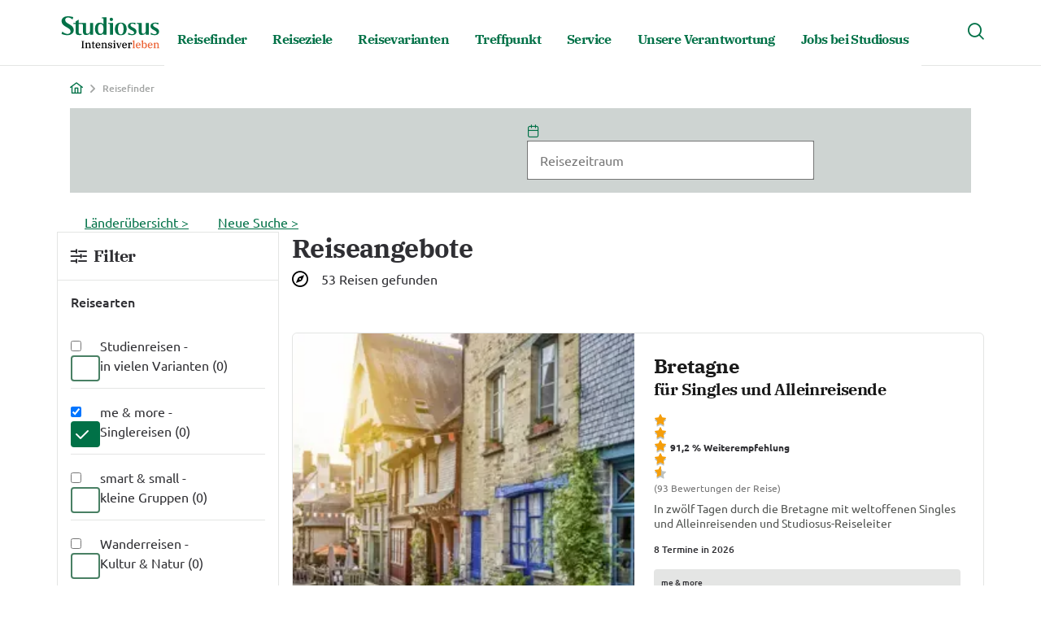

--- FILE ---
content_type: text/html; charset=utf-8
request_url: https://www.studiosus.com/reisefinder?groups=meandmore&ref=magazin.studiosus.com
body_size: 42206
content:
<!DOCTYPE html><html lang="de"><head><meta charSet="utf-8"/><link rel="shortcut icon" href="https://www.studiosus.com/static/strp/favicon.ico"/><link rel="apple-touch-icon" href="https://www.studiosus.com/static/strp/apple-touch-icon.png"/><link rel="manifest" href="https://www.studiosus.com/static/strp/site.webmanifest"/><meta name="msapplication-config" content="https://www.studiosus.com/static/strp/browserconfig.xml"/><meta name="msapplication-TileImage" content="https://www.studiosus.com/static/strp/mstile-150x150.png"/><meta name="viewport" content="width=device-width, initial-scale=1"/><link rel="icon" type="image/png" sizes="32x32" href="https://www.studiosus.com/static/strp/favicon-32x32.png"/><link rel="icon" type="image/png" sizes="16x16" href="https://www.studiosus.com/static/strp/favicon-16x16.png"/><link rel="manifest" href="https://www.studiosus.com/static/strp/site.webmanifest"/><title>Reisefinder - Studiosus Reisen</title><meta name="description" content="Über 600 Reisen in 100 Ländern - hier finden Sie schnell und bequem Ihre persönliche Studiosus-Reise."/><link rel="canonical" href="https://www.studiosus.com/reisefinder"/><meta name="og:description" content="Entdecken Sie Studiosus, die Nr. 1 der Studienreise-Anbieter Europas - erstklassige Reiseleiter, mehr als 1000 Reisen in über 100 Ländern."/><meta name="og:site_name" content="Studiosus Reisen"/><meta name="og:title" content="Begegnen Sie Menschen und ihrer Kultur"/><meta name="og:type" content="website"/><meta name="next-head-count" content="17"/><meta charSet="utf-8"/><meta name="referrer" content="no-referrer"/><meta name="theme-color" content="#000000"/><link rel="preconnect" href="https://stats.studiosus.com" crossorigin="anonymous"/><link rel="preconnect" href="https://static.flockler.com" crossorigin="anonymous"/><link rel="preconnect" href="https://plugins.flockler.com" crossorigin="anonymous"/><link rel="preconnect" href="https://fl-cdn.scdn1.secure.raxcdn.com" crossorigin="anonymous"/><link rel="preconnect" href="https://www.instagram.com" crossorigin="anonymous"/><link rel="preconnect" href="https://instagram.fmuc4-1.fna.fbcdn.net" crossorigin="anonymous"/><link rel="preload" href="/_next/static/media/ef0303a4a5f87d64-s.p.woff2" as="font" type="font/woff2" crossorigin="anonymous" data-next-font="size-adjust"/><link rel="preload" href="/_next/static/media/a304f1600c65e97a-s.p.woff2" as="font" type="font/woff2" crossorigin="anonymous" data-next-font="size-adjust"/><link rel="preload" href="/_next/static/media/e1b67f0efda20304-s.p.woff2" as="font" type="font/woff2" crossorigin="anonymous" data-next-font="size-adjust"/><link rel="preload" href="/_next/static/media/484251d7aba555d9-s.p.woff2" as="font" type="font/woff2" crossorigin="anonymous" data-next-font="size-adjust"/><link rel="preload" href="/_next/static/media/76412f87ec3a43cc-s.p.woff2" as="font" type="font/woff2" crossorigin="anonymous" data-next-font="size-adjust"/><link rel="preload" href="/_next/static/media/27743def6b8e9eb7-s.p.woff2" as="font" type="font/woff2" crossorigin="anonymous" data-next-font="size-adjust"/><link rel="preload" href="/_next/static/media/e82090ff6e33638e-s.p.woff2" as="font" type="font/woff2" crossorigin="anonymous" data-next-font="size-adjust"/><link rel="preload" href="/_next/static/media/ae3461412cd31907-s.p.woff2" as="font" type="font/woff2" crossorigin="anonymous" data-next-font="size-adjust"/><link rel="preload" href="/_next/static/media/c61685cf1215ace8-s.p.woff2" as="font" type="font/woff2" crossorigin="anonymous" data-next-font="size-adjust"/><link rel="preload" href="/_next/static/media/99f76c4f7520ca61-s.p.woff2" as="font" type="font/woff2" crossorigin="anonymous" data-next-font="size-adjust"/><link rel="preload" href="/_next/static/media/f043dd385406bdff-s.p.woff2" as="font" type="font/woff2" crossorigin="anonymous" data-next-font="size-adjust"/><link rel="preload" href="/_next/static/media/372cf5ab8e52a51d-s.p.woff2" as="font" type="font/woff2" crossorigin="anonymous" data-next-font="size-adjust"/><link rel="preload" href="/_next/static/media/7d2e873c48631410-s.p.woff2" as="font" type="font/woff2" crossorigin="anonymous" data-next-font="size-adjust"/><link rel="preload" href="/_next/static/media/e1a53edb6ea00325-s.p.woff2" as="font" type="font/woff2" crossorigin="anonymous" data-next-font="size-adjust"/><link rel="preload" href="/_next/static/css/d769fb0441b01505.css" as="style"/><link rel="stylesheet" href="/_next/static/css/d769fb0441b01505.css" data-n-g=""/><link rel="preload" href="/_next/static/css/f08150324baca4d3.css" as="style"/><link rel="stylesheet" href="/_next/static/css/f08150324baca4d3.css" data-n-p=""/><noscript data-n-css=""></noscript><script defer="" nomodule="" src="/_next/static/chunks/polyfills-42372ed130431b0a.js"></script><script defer="" src="/_next/static/chunks/978.ffae7f5dedc1a3aa.js"></script><script defer="" src="/_next/static/chunks/220.466930dc20165cd4.js"></script><script defer="" src="/_next/static/chunks/496.cb2cf72d0596eff0.js"></script><script defer="" src="/_next/static/chunks/683.b52c4586b32d1543.js"></script><script src="/_next/static/chunks/webpack-4059fb3aafc722d6.js" defer=""></script><script src="/_next/static/chunks/framework-6d28727e634f0245.js" defer=""></script><script src="/_next/static/chunks/main-db410718eeb32b49.js" defer=""></script><script src="/_next/static/chunks/pages/_app-cc43d5899873ef8a.js" defer=""></script><script src="/_next/static/chunks/492-e8e4e7aebc73e535.js" defer=""></script><script src="/_next/static/chunks/475-a140427e3264c515.js" defer=""></script><script src="/_next/static/chunks/122-cc47a580fc6b6a97.js" defer=""></script><script src="/_next/static/chunks/pages/%5B...pageProps%5D-b0e414241d613ca3.js" defer=""></script><script src="/_next/static/P-Csoby0osnpD8hmqh5Sj/_buildManifest.js" defer=""></script><script src="/_next/static/P-Csoby0osnpD8hmqh5Sj/_ssgManifest.js" defer=""></script><style data-styled="" data-styled-version="5.3.11">.gQSABm.st-button{border-radius:0.375rem;border-width:0;word-break:break-word;}/*!sc*/
.gQSABm.st-button.p-disabled{opacity:1;}/*!sc*/
.gQSABm.st-button .icon{margin:0 0.5rem 0 0;}/*!sc*/
.gQSABm.st-button .label{font-weight:400;-webkit-transition:unset;transition:unset;}/*!sc*/
.gQSABm.st-button.small{min-height:34px;padding:0.5rem 1rem;}/*!sc*/
.gQSABm.st-button.small .label{font-family:var(--font-family-ubuntu);font-weight:500;line-height:1.125rem;font-size:0.875rem;-webkit-text-decoration:none;text-decoration:none;-webkit-letter-spacing:0;-moz-letter-spacing:0;-ms-letter-spacing:0;letter-spacing:0;text-indent:0;}/*!sc*/
.gQSABm.st-button.small .icon{font-size:0.75rem;}/*!sc*/
.gQSABm.st-button.small.iconButtonPrimaryFilled,.gQSABm.st-button.small.iconButtonOutlined{width:34px;height:34px;}/*!sc*/
.gQSABm.st-button.small.iconButton{width:16px;height:16px;padding:0px 1px 0px 2px;}/*!sc*/
.gQSABm.st-button.small.iconButton:focus{outline:0.0625rem solid #002200;outline-offset:0;}/*!sc*/
.gQSABm.st-button.small.iconButton:active{outline:0.125rem solid #002200;outline-offset:-1px;}/*!sc*/
.gQSABm.st-button.small.textButton{min-height:20px;}/*!sc*/
.gQSABm.st-button.large{min-height:48px;padding:0.5rem  1.5rem;}/*!sc*/
.gQSABm.st-button.large .label{font-family:var(--font-family-ubuntu);font-weight:500;line-height:1.5rem;font-size:1rem;-webkit-text-decoration:none;text-decoration:none;-webkit-letter-spacing:0;-moz-letter-spacing:0;-ms-letter-spacing:0;letter-spacing:0;text-indent:0;}/*!sc*/
.gQSABm.st-button.large .icon{font-size:1rem;}/*!sc*/
.gQSABm.st-button.large.iconButtonPrimaryFilled,.gQSABm.st-button.large.iconButtonOutlined{width:48px;height:48px;}/*!sc*/
.gQSABm.st-button.large.iconButtonPrimaryFilled .icon,.gQSABm.st-button.large.iconButtonOutlined .icon{font-size:1.25rem;}/*!sc*/
.gQSABm.st-button.large.iconButton{width:24px;height:24px;}/*!sc*/
.gQSABm.st-button.large.textButton{min-height:24px;}/*!sc*/
.gQSABm.st-button.primaryFilled,.gQSABm.st-button.iconButtonPrimaryFilled{background-color:#017147;color:#f3f8f5;}/*!sc*/
.gQSABm.st-button.primaryFilled:hover,.gQSABm.st-button.iconButtonPrimaryFilled:hover{background-color:#498064;}/*!sc*/
.gQSABm.st-button.primaryFilled:focus,.gQSABm.st-button.iconButtonPrimaryFilled:focus{background-color:#a3c4b1;outline:0.125rem solid #002200;box-shadow:0 0 0 0.25rem #a3c4b1;outline-offset:-2px;}/*!sc*/
.gQSABm.st-button.primaryFilled:focus .label,.gQSABm.st-button.iconButtonPrimaryFilled:focus .label,.gQSABm.st-button.primaryFilled:focus .icon,.gQSABm.st-button.iconButtonPrimaryFilled:focus .icon{color:#001700;}/*!sc*/
.gQSABm.st-button.primaryFilled:active,.gQSABm.st-button.iconButtonPrimaryFilled:active{background-color:#498064;outline:0.125rem solid #002200;box-shadow:0 0 0 0.25rem #a3c4b1;outline-offset:-2px;}/*!sc*/
.gQSABm.st-button.primaryFilled:active .label,.gQSABm.st-button.iconButtonPrimaryFilled:active .label,.gQSABm.st-button.primaryFilled:active .icon,.gQSABm.st-button.iconButtonPrimaryFilled:active .icon{color:#ffffff;}/*!sc*/
.gQSABm.st-button.primaryFilled.p-disabled,.gQSABm.st-button.iconButtonPrimaryFilled.p-disabled{background-color:#bdc2c0;}/*!sc*/
.gQSABm.st-button.primaryFilled.p-disabled .label,.gQSABm.st-button.iconButtonPrimaryFilled.p-disabled .label,.gQSABm.st-button.primaryFilled.p-disabled .icon,.gQSABm.st-button.iconButtonPrimaryFilled.p-disabled .icon{color:#e4e5e4;}/*!sc*/
.gQSABm.st-button.primaryFilled.inverted,.gQSABm.st-button.iconButtonPrimaryFilled.inverted{background-color:#f3f8f5;color:#017147;}/*!sc*/
.gQSABm.st-button.primaryFilled.inverted:hover,.gQSABm.st-button.iconButtonPrimaryFilled.inverted:hover{background-color:#ffffff;}/*!sc*/
.gQSABm.st-button.primaryFilled.inverted:focus,.gQSABm.st-button.iconButtonPrimaryFilled.inverted:focus{background-color:#a3c4b1;outline:0.125rem solid #002200;box-shadow:0 0 0 0.25rem #a3c4b1;outline-offset:-2px;}/*!sc*/
.gQSABm.st-button.primaryFilled.inverted:focus .label,.gQSABm.st-button.iconButtonPrimaryFilled.inverted:focus .label,.gQSABm.st-button.primaryFilled.inverted:focus .icon,.gQSABm.st-button.iconButtonPrimaryFilled.inverted:focus .icon{color:#001700;}/*!sc*/
.gQSABm.st-button.primaryFilled.inverted:active,.gQSABm.st-button.iconButtonPrimaryFilled.inverted:active{background-color:#ffffff;outline:0.125rem solid #002200;box-shadow:0 0 0 0.25rem #a3c4b1;outline-offset:-2px;}/*!sc*/
.gQSABm.st-button.primaryFilled.inverted:active .label,.gQSABm.st-button.iconButtonPrimaryFilled.inverted:active .label,.gQSABm.st-button.primaryFilled.inverted:active .icon,.gQSABm.st-button.iconButtonPrimaryFilled.inverted:active .icon{color:#498064;}/*!sc*/
.gQSABm.st-button.primaryFilled.inverted.p-disabled,.gQSABm.st-button.iconButtonPrimaryFilled.inverted.p-disabled{background-color:#bdc2c0;}/*!sc*/
.gQSABm.st-button.primaryFilled.inverted.p-disabled .label,.gQSABm.st-button.iconButtonPrimaryFilled.inverted.p-disabled .label,.gQSABm.st-button.primaryFilled.inverted.p-disabled .icon,.gQSABm.st-button.iconButtonPrimaryFilled.inverted.p-disabled .icon{color:#e4e5e4;}/*!sc*/
.gQSABm.st-button.secondaryOutlined,.gQSABm.st-button.iconButtonOutlined,.gQSABm.st-button.textButton,.gQSABm.st-button.iconButton{background-color:transparent;outline:0.0625rem solid #017147;color:#017147;}/*!sc*/
.gQSABm.st-button.secondaryOutlined:hover,.gQSABm.st-button.iconButtonOutlined:hover,.gQSABm.st-button.textButton:hover,.gQSABm.st-button.iconButton:hover{color:#017147;outline:0.0625rem solid #498064;background-color:rgba(204,227,218,0.5);}/*!sc*/
.gQSABm.st-button.secondaryOutlined:focus,.gQSABm.st-button.iconButtonOutlined:focus,.gQSABm.st-button.textButton:focus,.gQSABm.st-button.iconButton:focus{background-color:#a3c4b1;outline:0.125rem solid #002200;box-shadow:0 0 0 0.25rem #a3c4b1;outline-offset:-2px;}/*!sc*/
.gQSABm.st-button.secondaryOutlined:focus .label,.gQSABm.st-button.iconButtonOutlined:focus .label,.gQSABm.st-button.textButton:focus .label,.gQSABm.st-button.iconButton:focus .label,.gQSABm.st-button.secondaryOutlined:focus .icon,.gQSABm.st-button.iconButtonOutlined:focus .icon,.gQSABm.st-button.textButton:focus .icon,.gQSABm.st-button.iconButton:focus .icon{color:#001700;}/*!sc*/
.gQSABm.st-button.secondaryOutlined:active,.gQSABm.st-button.iconButtonOutlined:active,.gQSABm.st-button.textButton:active,.gQSABm.st-button.iconButton:active{background-color:rgba(204,227,218,0.5);outline:0.125rem solid #002200;box-shadow:0 0 0 0.25rem #a3c4b1;outline-offset:-2px;}/*!sc*/
.gQSABm.st-button.secondaryOutlined:active .label,.gQSABm.st-button.iconButtonOutlined:active .label,.gQSABm.st-button.textButton:active .label,.gQSABm.st-button.iconButton:active .label,.gQSABm.st-button.secondaryOutlined:active .icon,.gQSABm.st-button.iconButtonOutlined:active .icon,.gQSABm.st-button.textButton:active .icon,.gQSABm.st-button.iconButton:active .icon{color:#017147;}/*!sc*/
.gQSABm.st-button.secondaryOutlined.p-disabled,.gQSABm.st-button.iconButtonOutlined.p-disabled,.gQSABm.st-button.textButton.p-disabled,.gQSABm.st-button.iconButton.p-disabled{outline:0.0625rem solid #bdc2c0;}/*!sc*/
.gQSABm.st-button.secondaryOutlined.p-disabled .label,.gQSABm.st-button.iconButtonOutlined.p-disabled .label,.gQSABm.st-button.textButton.p-disabled .label,.gQSABm.st-button.iconButton.p-disabled .label,.gQSABm.st-button.secondaryOutlined.p-disabled .icon,.gQSABm.st-button.iconButtonOutlined.p-disabled .icon,.gQSABm.st-button.textButton.p-disabled .icon,.gQSABm.st-button.iconButton.p-disabled .icon{color:#a2a4a3;}/*!sc*/
.gQSABm.st-button.secondaryOutlined.inverted,.gQSABm.st-button.iconButtonOutlined.inverted,.gQSABm.st-button.textButton.inverted,.gQSABm.st-button.iconButton.inverted{color:#f3f8f5;}/*!sc*/
.gQSABm.st-button.secondaryOutlined.inverted:hover,.gQSABm.st-button.iconButtonOutlined.inverted:hover,.gQSABm.st-button.textButton.inverted:hover,.gQSABm.st-button.iconButton.inverted:hover{color:#ffffff;background-color:rgba(0,23,0,0.25);}/*!sc*/
.gQSABm.st-button.secondaryOutlined.inverted:focus,.gQSABm.st-button.iconButtonOutlined.inverted:focus,.gQSABm.st-button.textButton.inverted:focus,.gQSABm.st-button.iconButton.inverted:focus{background-color:#a3c4b1;outline:0.125rem solid #002200;box-shadow:0 0 0 0.25rem #a3c4b1;outline-offset:-2px;}/*!sc*/
.gQSABm.st-button.secondaryOutlined.inverted:focus .label,.gQSABm.st-button.iconButtonOutlined.inverted:focus .label,.gQSABm.st-button.textButton.inverted:focus .label,.gQSABm.st-button.iconButton.inverted:focus .label,.gQSABm.st-button.secondaryOutlined.inverted:focus .icon,.gQSABm.st-button.iconButtonOutlined.inverted:focus .icon,.gQSABm.st-button.textButton.inverted:focus .icon,.gQSABm.st-button.iconButton.inverted:focus .icon{color:#001700;}/*!sc*/
.gQSABm.st-button.secondaryOutlined.inverted:active,.gQSABm.st-button.iconButtonOutlined.inverted:active,.gQSABm.st-button.textButton.inverted:active,.gQSABm.st-button.iconButton.inverted:active{outline:0.125rem solid #002200;box-shadow:0 0 0 0.25rem #a3c4b1;outline-offset:-2px;background-color:rgba(0,23,0,0.25);}/*!sc*/
.gQSABm.st-button.secondaryOutlined.inverted:active .label,.gQSABm.st-button.iconButtonOutlined.inverted:active .label,.gQSABm.st-button.textButton.inverted:active .label,.gQSABm.st-button.iconButton.inverted:active .label,.gQSABm.st-button.secondaryOutlined.inverted:active .icon,.gQSABm.st-button.iconButtonOutlined.inverted:active .icon,.gQSABm.st-button.textButton.inverted:active .icon,.gQSABm.st-button.iconButton.inverted:active .icon{color:#ffffff;}/*!sc*/
.gQSABm.st-button.secondaryFilled{background-color:#ffffff;outline:0.0625rem solid #017147;color:#017147;}/*!sc*/
.gQSABm.st-button.secondaryFilled:hover{color:#017147;outline:0.0625rem solid #498064;background-color:#edf9f4;}/*!sc*/
.gQSABm.st-button.secondaryFilled:focus{background-color:#a3c4b1;outline:0.125rem solid #002200;box-shadow:0 0 0 0.25rem #a3c4b1;outline-offset:-2px;}/*!sc*/
.gQSABm.st-button.secondaryFilled:focus .label,.gQSABm.st-button.secondaryFilled:focus .icon{color:#001700;}/*!sc*/
.gQSABm.st-button.secondaryFilled:active{outline:0.125rem solid #002200;box-shadow:0 0 0 0.25rem #a3c4b1;outline-offset:-2px;background-color:#cce3da;}/*!sc*/
.gQSABm.st-button.secondaryFilled:active .label,.gQSABm.st-button.secondaryFilled:active .icon{color:#017147;}/*!sc*/
.gQSABm.st-button.secondaryFilled.p-disabled{outline:0.0625rem solid #bdc2c0;}/*!sc*/
.gQSABm.st-button.secondaryFilled.p-disabled .label,.gQSABm.st-button.secondaryFilled.p-disabled .icon{color:#bdc2c0;}/*!sc*/
.gQSABm.st-button.secondaryFilled.inverted{background-color:#017147;outline:0.0625rem solid #f3f8f5;color:#f3f8f5;}/*!sc*/
.gQSABm.st-button.secondaryFilled.inverted:hover{color:#ffffff;outline:0.0625rem solid #f3f8f5;background-color:#498064;}/*!sc*/
.gQSABm.st-button.secondaryFilled.inverted:focus{background-color:#a3c4b1;outline:0.125rem solid #002200;box-shadow:0 0 0 0.25rem #a3c4b1;outline-offset:-2px;}/*!sc*/
.gQSABm.st-button.secondaryFilled.inverted:focus .label,.gQSABm.st-button.secondaryFilled.inverted:focus .icon{color:#001700;}/*!sc*/
.gQSABm.st-button.secondaryFilled.inverted:active{outline:0.125rem solid #002200;box-shadow:0 0 0 0.25rem #a3c4b1;outline-offset:-2px;background-color:#003d1a;}/*!sc*/
.gQSABm.st-button.secondaryFilled.inverted:active .label,.gQSABm.st-button.secondaryFilled.inverted:active .icon{color:#ffffff;}/*!sc*/
.gQSABm.st-button.secondaryFilled.inverted.p-disabled{outline:0.0625rem solid #bdc2c0;}/*!sc*/
.gQSABm.st-button.secondaryFilled.inverted.p-disabled .label,.gQSABm.st-button.secondaryFilled.inverted.p-disabled .icon{color:#bdc2c0;}/*!sc*/
.gQSABm.st-button.iconButton{border-radius:0.25rem;background-color:transparent;min-height:unset;width:unset;padding:0px 2px;border:0;outline:0;}/*!sc*/
.gQSABm.st-button.iconButton .icon{color:#017147;}/*!sc*/
.gQSABm.st-button.iconButton:hover{border:0;outline:0;background-color:rgba(204,227,218,0.5);}/*!sc*/
.gQSABm.st-button.iconButton:focus{background-color:#a3c4b1;outline:0.125rem solid #002200;box-shadow:0 0 0 0.25rem #a3c4b1;outline-offset:-2px;}/*!sc*/
.gQSABm.st-button.iconButton:focus .label,.gQSABm.st-button.iconButton:focus .icon{color:#001700;}/*!sc*/
.gQSABm.st-button.iconButton:active{background-color:rgba(204,227,218,0.5);outline:0.125rem solid #002200;box-shadow:0 0 0 0.25rem #a3c4b1;outline-offset:-2px;}/*!sc*/
.gQSABm.st-button.iconButton:active .label,.gQSABm.st-button.iconButton:active .icon{color:#017147;}/*!sc*/
.gQSABm.st-button.iconButton.p-disabled .icon{color:#bdc2c0;}/*!sc*/
.gQSABm.st-button.iconButton.inverted .icon{color:#f3f8f5;}/*!sc*/
.gQSABm.st-button.iconButton.inverted.p-disabled{outline:none;}/*!sc*/
.gQSABm.st-button.iconButton.inverted.p-disabled .icon{color:#a2a4a3;}/*!sc*/
.gQSABm.st-button.textButton{border-radius:0.25rem;background-color:transparent;padding:0 6px;border:0;outline:0;}/*!sc*/
.gQSABm.st-button.textButton:hover{border:0;outline:0;}/*!sc*/
.gQSABm.st-button.textButton:focus{background-color:#a3c4b1;outline:0.125rem solid #002200;box-shadow:0 0 0 0.25rem #a3c4b1;outline-offset:-2px;}/*!sc*/
.gQSABm.st-button.textButton:focus .label,.gQSABm.st-button.textButton:focus .icon{color:#001700;}/*!sc*/
.gQSABm.st-button.textButton:active{background-color:rgba(204,227,218,0.5);outline:0.125rem solid #002200;box-shadow:0 0 0 0.25rem #a3c4b1;outline-offset:-2px;}/*!sc*/
.gQSABm.st-button.textButton:active .label,.gQSABm.st-button.textButton:active .icon{color:#017147;}/*!sc*/
.gQSABm.st-button.textButton.p-disabled{border:0;outline:0;color:#a2a4a3;}/*!sc*/
.gQSABm.st-button.iconButtonOutlined .icon,.gQSABm.st-button.iconButton .icon,.gQSABm.st-button.iconButtonPrimaryFilled .icon{margin:0;}/*!sc*/
.dJUbaP.st-button{border-radius:0.375rem;border-width:0;word-break:break-word;}/*!sc*/
.dJUbaP.st-button.p-disabled{opacity:1;}/*!sc*/
.dJUbaP.st-button .icon{margin:0 0.5rem 0 0;}/*!sc*/
.dJUbaP.st-button .label{font-weight:400;-webkit-transition:unset;transition:unset;}/*!sc*/
.dJUbaP.st-button.small{min-height:34px;padding:0.5rem 1rem;}/*!sc*/
.dJUbaP.st-button.small .label{font-family:var(--font-family-ubuntu);font-weight:500;line-height:1.125rem;font-size:0.875rem;-webkit-text-decoration:none;text-decoration:none;-webkit-letter-spacing:0;-moz-letter-spacing:0;-ms-letter-spacing:0;letter-spacing:0;text-indent:0;}/*!sc*/
.dJUbaP.st-button.small .icon{font-size:0.75rem;}/*!sc*/
.dJUbaP.st-button.small.iconButtonPrimaryFilled,.dJUbaP.st-button.small.iconButtonOutlined{width:34px;height:34px;}/*!sc*/
.dJUbaP.st-button.small.iconButton{width:16px;height:16px;padding:0px 1px 0px 2px;}/*!sc*/
.dJUbaP.st-button.small.iconButton:focus{outline:0.0625rem solid #002200;outline-offset:0;}/*!sc*/
.dJUbaP.st-button.small.iconButton:active{outline:0.125rem solid #002200;outline-offset:-1px;}/*!sc*/
.dJUbaP.st-button.small.textButton{min-height:20px;}/*!sc*/
.dJUbaP.st-button.large{min-height:48px;padding:0.5rem  1.5rem;}/*!sc*/
.dJUbaP.st-button.large .label{font-family:var(--font-family-ubuntu);font-weight:500;line-height:1.5rem;font-size:1rem;-webkit-text-decoration:none;text-decoration:none;-webkit-letter-spacing:0;-moz-letter-spacing:0;-ms-letter-spacing:0;letter-spacing:0;text-indent:0;}/*!sc*/
.dJUbaP.st-button.large .icon{font-size:1rem;}/*!sc*/
.dJUbaP.st-button.large.iconButtonPrimaryFilled,.dJUbaP.st-button.large.iconButtonOutlined{width:48px;height:48px;}/*!sc*/
.dJUbaP.st-button.large.iconButtonPrimaryFilled .icon,.dJUbaP.st-button.large.iconButtonOutlined .icon{font-size:1.25rem;}/*!sc*/
.dJUbaP.st-button.large.iconButton{width:24px;height:24px;}/*!sc*/
.dJUbaP.st-button.large.textButton{min-height:24px;}/*!sc*/
.dJUbaP.st-button.primaryFilled,.dJUbaP.st-button.iconButtonPrimaryFilled{background-color:#017147;color:#f3f8f5;}/*!sc*/
.dJUbaP.st-button.primaryFilled:hover,.dJUbaP.st-button.iconButtonPrimaryFilled:hover{background-color:#498064;}/*!sc*/
.dJUbaP.st-button.primaryFilled:focus,.dJUbaP.st-button.iconButtonPrimaryFilled:focus{background-color:#a3c4b1;outline:0.125rem solid #002200;box-shadow:0 0 0 0.25rem #a3c4b1;outline-offset:-2px;}/*!sc*/
.dJUbaP.st-button.primaryFilled:focus .label,.dJUbaP.st-button.iconButtonPrimaryFilled:focus .label,.dJUbaP.st-button.primaryFilled:focus .icon,.dJUbaP.st-button.iconButtonPrimaryFilled:focus .icon{color:#001700;}/*!sc*/
.dJUbaP.st-button.primaryFilled:active,.dJUbaP.st-button.iconButtonPrimaryFilled:active{background-color:#498064;outline:0.125rem solid #002200;box-shadow:0 0 0 0.25rem #a3c4b1;outline-offset:-2px;}/*!sc*/
.dJUbaP.st-button.primaryFilled:active .label,.dJUbaP.st-button.iconButtonPrimaryFilled:active .label,.dJUbaP.st-button.primaryFilled:active .icon,.dJUbaP.st-button.iconButtonPrimaryFilled:active .icon{color:#ffffff;}/*!sc*/
.dJUbaP.st-button.primaryFilled.p-disabled,.dJUbaP.st-button.iconButtonPrimaryFilled.p-disabled{background-color:#bdc2c0;}/*!sc*/
.dJUbaP.st-button.primaryFilled.p-disabled .label,.dJUbaP.st-button.iconButtonPrimaryFilled.p-disabled .label,.dJUbaP.st-button.primaryFilled.p-disabled .icon,.dJUbaP.st-button.iconButtonPrimaryFilled.p-disabled .icon{color:#e4e5e4;}/*!sc*/
.dJUbaP.st-button.primaryFilled.inverted,.dJUbaP.st-button.iconButtonPrimaryFilled.inverted{background-color:#f3f8f5;color:#017147;}/*!sc*/
.dJUbaP.st-button.primaryFilled.inverted:hover,.dJUbaP.st-button.iconButtonPrimaryFilled.inverted:hover{background-color:#ffffff;}/*!sc*/
.dJUbaP.st-button.primaryFilled.inverted:focus,.dJUbaP.st-button.iconButtonPrimaryFilled.inverted:focus{background-color:#a3c4b1;outline:0.125rem solid #002200;box-shadow:0 0 0 0.25rem #a3c4b1;outline-offset:-2px;}/*!sc*/
.dJUbaP.st-button.primaryFilled.inverted:focus .label,.dJUbaP.st-button.iconButtonPrimaryFilled.inverted:focus .label,.dJUbaP.st-button.primaryFilled.inverted:focus .icon,.dJUbaP.st-button.iconButtonPrimaryFilled.inverted:focus .icon{color:#001700;}/*!sc*/
.dJUbaP.st-button.primaryFilled.inverted:active,.dJUbaP.st-button.iconButtonPrimaryFilled.inverted:active{background-color:#ffffff;outline:0.125rem solid #002200;box-shadow:0 0 0 0.25rem #a3c4b1;outline-offset:-2px;}/*!sc*/
.dJUbaP.st-button.primaryFilled.inverted:active .label,.dJUbaP.st-button.iconButtonPrimaryFilled.inverted:active .label,.dJUbaP.st-button.primaryFilled.inverted:active .icon,.dJUbaP.st-button.iconButtonPrimaryFilled.inverted:active .icon{color:#498064;}/*!sc*/
.dJUbaP.st-button.primaryFilled.inverted.p-disabled,.dJUbaP.st-button.iconButtonPrimaryFilled.inverted.p-disabled{background-color:#bdc2c0;}/*!sc*/
.dJUbaP.st-button.primaryFilled.inverted.p-disabled .label,.dJUbaP.st-button.iconButtonPrimaryFilled.inverted.p-disabled .label,.dJUbaP.st-button.primaryFilled.inverted.p-disabled .icon,.dJUbaP.st-button.iconButtonPrimaryFilled.inverted.p-disabled .icon{color:#e4e5e4;}/*!sc*/
.dJUbaP.st-button.secondaryOutlined,.dJUbaP.st-button.iconButtonOutlined,.dJUbaP.st-button.textButton,.dJUbaP.st-button.iconButton{background-color:transparent;outline:0.0625rem solid #f3f8f5;color:#017147;}/*!sc*/
.dJUbaP.st-button.secondaryOutlined:hover,.dJUbaP.st-button.iconButtonOutlined:hover,.dJUbaP.st-button.textButton:hover,.dJUbaP.st-button.iconButton:hover{color:#017147;outline:0.0625rem solid #f3f8f5;background-color:rgba(204,227,218,0.5);}/*!sc*/
.dJUbaP.st-button.secondaryOutlined:focus,.dJUbaP.st-button.iconButtonOutlined:focus,.dJUbaP.st-button.textButton:focus,.dJUbaP.st-button.iconButton:focus{background-color:#a3c4b1;outline:0.125rem solid #002200;box-shadow:0 0 0 0.25rem #a3c4b1;outline-offset:-2px;}/*!sc*/
.dJUbaP.st-button.secondaryOutlined:focus .label,.dJUbaP.st-button.iconButtonOutlined:focus .label,.dJUbaP.st-button.textButton:focus .label,.dJUbaP.st-button.iconButton:focus .label,.dJUbaP.st-button.secondaryOutlined:focus .icon,.dJUbaP.st-button.iconButtonOutlined:focus .icon,.dJUbaP.st-button.textButton:focus .icon,.dJUbaP.st-button.iconButton:focus .icon{color:#001700;}/*!sc*/
.dJUbaP.st-button.secondaryOutlined:active,.dJUbaP.st-button.iconButtonOutlined:active,.dJUbaP.st-button.textButton:active,.dJUbaP.st-button.iconButton:active{background-color:rgba(204,227,218,0.5);outline:0.125rem solid #002200;box-shadow:0 0 0 0.25rem #a3c4b1;outline-offset:-2px;}/*!sc*/
.dJUbaP.st-button.secondaryOutlined:active .label,.dJUbaP.st-button.iconButtonOutlined:active .label,.dJUbaP.st-button.textButton:active .label,.dJUbaP.st-button.iconButton:active .label,.dJUbaP.st-button.secondaryOutlined:active .icon,.dJUbaP.st-button.iconButtonOutlined:active .icon,.dJUbaP.st-button.textButton:active .icon,.dJUbaP.st-button.iconButton:active .icon{color:#017147;}/*!sc*/
.dJUbaP.st-button.secondaryOutlined.p-disabled,.dJUbaP.st-button.iconButtonOutlined.p-disabled,.dJUbaP.st-button.textButton.p-disabled,.dJUbaP.st-button.iconButton.p-disabled{outline:0.0625rem solid #bdc2c0;}/*!sc*/
.dJUbaP.st-button.secondaryOutlined.p-disabled .label,.dJUbaP.st-button.iconButtonOutlined.p-disabled .label,.dJUbaP.st-button.textButton.p-disabled .label,.dJUbaP.st-button.iconButton.p-disabled .label,.dJUbaP.st-button.secondaryOutlined.p-disabled .icon,.dJUbaP.st-button.iconButtonOutlined.p-disabled .icon,.dJUbaP.st-button.textButton.p-disabled .icon,.dJUbaP.st-button.iconButton.p-disabled .icon{color:#a2a4a3;}/*!sc*/
.dJUbaP.st-button.secondaryOutlined.inverted,.dJUbaP.st-button.iconButtonOutlined.inverted,.dJUbaP.st-button.textButton.inverted,.dJUbaP.st-button.iconButton.inverted{color:#f3f8f5;}/*!sc*/
.dJUbaP.st-button.secondaryOutlined.inverted:hover,.dJUbaP.st-button.iconButtonOutlined.inverted:hover,.dJUbaP.st-button.textButton.inverted:hover,.dJUbaP.st-button.iconButton.inverted:hover{color:#ffffff;background-color:rgba(0,23,0,0.25);}/*!sc*/
.dJUbaP.st-button.secondaryOutlined.inverted:focus,.dJUbaP.st-button.iconButtonOutlined.inverted:focus,.dJUbaP.st-button.textButton.inverted:focus,.dJUbaP.st-button.iconButton.inverted:focus{background-color:#a3c4b1;outline:0.125rem solid #002200;box-shadow:0 0 0 0.25rem #a3c4b1;outline-offset:-2px;}/*!sc*/
.dJUbaP.st-button.secondaryOutlined.inverted:focus .label,.dJUbaP.st-button.iconButtonOutlined.inverted:focus .label,.dJUbaP.st-button.textButton.inverted:focus .label,.dJUbaP.st-button.iconButton.inverted:focus .label,.dJUbaP.st-button.secondaryOutlined.inverted:focus .icon,.dJUbaP.st-button.iconButtonOutlined.inverted:focus .icon,.dJUbaP.st-button.textButton.inverted:focus .icon,.dJUbaP.st-button.iconButton.inverted:focus .icon{color:#001700;}/*!sc*/
.dJUbaP.st-button.secondaryOutlined.inverted:active,.dJUbaP.st-button.iconButtonOutlined.inverted:active,.dJUbaP.st-button.textButton.inverted:active,.dJUbaP.st-button.iconButton.inverted:active{outline:0.125rem solid #002200;box-shadow:0 0 0 0.25rem #a3c4b1;outline-offset:-2px;background-color:rgba(0,23,0,0.25);}/*!sc*/
.dJUbaP.st-button.secondaryOutlined.inverted:active .label,.dJUbaP.st-button.iconButtonOutlined.inverted:active .label,.dJUbaP.st-button.textButton.inverted:active .label,.dJUbaP.st-button.iconButton.inverted:active .label,.dJUbaP.st-button.secondaryOutlined.inverted:active .icon,.dJUbaP.st-button.iconButtonOutlined.inverted:active .icon,.dJUbaP.st-button.textButton.inverted:active .icon,.dJUbaP.st-button.iconButton.inverted:active .icon{color:#ffffff;}/*!sc*/
.dJUbaP.st-button.secondaryFilled{background-color:#ffffff;outline:0.0625rem solid #017147;color:#017147;}/*!sc*/
.dJUbaP.st-button.secondaryFilled:hover{color:#017147;outline:0.0625rem solid #498064;background-color:#edf9f4;}/*!sc*/
.dJUbaP.st-button.secondaryFilled:focus{background-color:#a3c4b1;outline:0.125rem solid #002200;box-shadow:0 0 0 0.25rem #a3c4b1;outline-offset:-2px;}/*!sc*/
.dJUbaP.st-button.secondaryFilled:focus .label,.dJUbaP.st-button.secondaryFilled:focus .icon{color:#001700;}/*!sc*/
.dJUbaP.st-button.secondaryFilled:active{outline:0.125rem solid #002200;box-shadow:0 0 0 0.25rem #a3c4b1;outline-offset:-2px;background-color:#cce3da;}/*!sc*/
.dJUbaP.st-button.secondaryFilled:active .label,.dJUbaP.st-button.secondaryFilled:active .icon{color:#017147;}/*!sc*/
.dJUbaP.st-button.secondaryFilled.p-disabled{outline:0.0625rem solid #bdc2c0;}/*!sc*/
.dJUbaP.st-button.secondaryFilled.p-disabled .label,.dJUbaP.st-button.secondaryFilled.p-disabled .icon{color:#bdc2c0;}/*!sc*/
.dJUbaP.st-button.secondaryFilled.inverted{background-color:#017147;outline:0.0625rem solid #f3f8f5;color:#f3f8f5;}/*!sc*/
.dJUbaP.st-button.secondaryFilled.inverted:hover{color:#ffffff;outline:0.0625rem solid #f3f8f5;background-color:#498064;}/*!sc*/
.dJUbaP.st-button.secondaryFilled.inverted:focus{background-color:#a3c4b1;outline:0.125rem solid #002200;box-shadow:0 0 0 0.25rem #a3c4b1;outline-offset:-2px;}/*!sc*/
.dJUbaP.st-button.secondaryFilled.inverted:focus .label,.dJUbaP.st-button.secondaryFilled.inverted:focus .icon{color:#001700;}/*!sc*/
.dJUbaP.st-button.secondaryFilled.inverted:active{outline:0.125rem solid #002200;box-shadow:0 0 0 0.25rem #a3c4b1;outline-offset:-2px;background-color:#003d1a;}/*!sc*/
.dJUbaP.st-button.secondaryFilled.inverted:active .label,.dJUbaP.st-button.secondaryFilled.inverted:active .icon{color:#ffffff;}/*!sc*/
.dJUbaP.st-button.secondaryFilled.inverted.p-disabled{outline:0.0625rem solid #bdc2c0;}/*!sc*/
.dJUbaP.st-button.secondaryFilled.inverted.p-disabled .label,.dJUbaP.st-button.secondaryFilled.inverted.p-disabled .icon{color:#bdc2c0;}/*!sc*/
.dJUbaP.st-button.iconButton{border-radius:0.25rem;background-color:transparent;min-height:unset;width:unset;padding:0px 2px;border:0;outline:0;}/*!sc*/
.dJUbaP.st-button.iconButton .icon{color:#017147;}/*!sc*/
.dJUbaP.st-button.iconButton:hover{border:0;outline:0;background-color:rgba(204,227,218,0.5);}/*!sc*/
.dJUbaP.st-button.iconButton:focus{background-color:#a3c4b1;outline:0.125rem solid #002200;box-shadow:0 0 0 0.25rem #a3c4b1;outline-offset:-2px;}/*!sc*/
.dJUbaP.st-button.iconButton:focus .label,.dJUbaP.st-button.iconButton:focus .icon{color:#001700;}/*!sc*/
.dJUbaP.st-button.iconButton:active{background-color:rgba(204,227,218,0.5);outline:0.125rem solid #002200;box-shadow:0 0 0 0.25rem #a3c4b1;outline-offset:-2px;}/*!sc*/
.dJUbaP.st-button.iconButton:active .label,.dJUbaP.st-button.iconButton:active .icon{color:#017147;}/*!sc*/
.dJUbaP.st-button.iconButton.p-disabled .icon{color:#bdc2c0;}/*!sc*/
.dJUbaP.st-button.iconButton.inverted .icon{color:#f3f8f5;}/*!sc*/
.dJUbaP.st-button.iconButton.inverted.p-disabled{outline:none;}/*!sc*/
.dJUbaP.st-button.iconButton.inverted.p-disabled .icon{color:#a2a4a3;}/*!sc*/
.dJUbaP.st-button.textButton{border-radius:0.25rem;background-color:transparent;padding:0 6px;border:0;outline:0;}/*!sc*/
.dJUbaP.st-button.textButton .label,.dJUbaP.st-button.textButton .icon{color:#f3f8f5;}/*!sc*/
.dJUbaP.st-button.textButton:hover{border:0;outline:0;background-color:rgba(0,23,0,0.25);}/*!sc*/
.dJUbaP.st-button.textButton:focus{background-color:#a3c4b1;outline:0.125rem solid #002200;box-shadow:0 0 0 0.25rem #a3c4b1;outline-offset:-2px;}/*!sc*/
.dJUbaP.st-button.textButton:focus .label,.dJUbaP.st-button.textButton:focus .icon{color:#001700;}/*!sc*/
.dJUbaP.st-button.textButton:active{background-color:rgba(0,23,0,0.25);outline:0.125rem solid #002200;box-shadow:0 0 0 0.25rem #a3c4b1;outline-offset:-2px;}/*!sc*/
.dJUbaP.st-button.textButton:active .label,.dJUbaP.st-button.textButton:active .icon{color:white;}/*!sc*/
.dJUbaP.st-button.textButton.p-disabled{border:0;outline:0;color:#a2a4a3;}/*!sc*/
.dJUbaP.st-button.iconButtonOutlined .icon,.dJUbaP.st-button.iconButton .icon,.dJUbaP.st-button.iconButtonPrimaryFilled .icon{margin:0;}/*!sc*/
data-styled.g1[id="stButton__ButtonWrapper-sc-ebd3d41f-0"]{content:"gQSABm,dJUbaP,"}/*!sc*/
.cSXJSd{margin-right:auto;margin-left:auto;padding-right:16px;padding-left:16px;width:100%;}/*!sc*/
.cSXJSd.fullwidth{padding-right:0;padding-left:0;overflow:hidden;}/*!sc*/
@media (min-width:576px){.cSXJSd:not(.fluid){max-width:540px;}}/*!sc*/
@media (min-width:768px){.cSXJSd:not(.fluid){max-width:720px;}}/*!sc*/
@media (min-width:992px){.cSXJSd:not(.fluid){max-width:960px;}}/*!sc*/
@media (min-width:1200px){.cSXJSd:not(.fluid){max-width:1140px;}}/*!sc*/
@media (min-width:1400px){.cSXJSd:not(.fluid){max-width:1320px;}}/*!sc*/
data-styled.g2[id="sContainer__Container-sc-13ab74c8-0"]{content:"cSXJSd,"}/*!sc*/
.fsVLMy{margin:unset;color:#2f2f33;font-family:var(--font-family-ibm-plex-serif);font-weight:700;line-height:1.625rem;font-size:1.25rem;-webkit-letter-spacing:-0.0375rem;-moz-letter-spacing:-0.0375rem;-ms-letter-spacing:-0.0375rem;letter-spacing:-0.0375rem;-webkit-text-decoration:none;text-decoration:none;text-indent:0;}/*!sc*/
.fzasCj{margin:unset;color:#2f2f33;font-family:var(--font-family-ubuntu);font-weight:500;line-height:1.25rem;font-size:1rem;-webkit-letter-spacing:0;-moz-letter-spacing:0;-ms-letter-spacing:0;letter-spacing:0;-webkit-text-decoration:none;text-decoration:none;}/*!sc*/
.jqqKGn{margin:unset;color:#2f2f33;font-family:var(--font-family-ibm-plex-serif);font-weight:700;line-height:2.5rem;font-size:2rem;-webkit-letter-spacing:-0.0375rem;-moz-letter-spacing:-0.0375rem;-ms-letter-spacing:-0.0375rem;letter-spacing:-0.0375rem;-webkit-text-decoration:none;text-decoration:none;text-indent:0;}/*!sc*/
.dcqvfK{margin:unset;color:#2f2f33;font-family:var(--font-family-ubuntu);font-weight:400;line-height:1.25rem;font-size:1rem;-webkit-letter-spacing:0;-moz-letter-spacing:0;-ms-letter-spacing:0;letter-spacing:0;-webkit-text-decoration:none;text-decoration:none;}/*!sc*/
.jSDSPY{margin:unset;color:#191919;font-family:var(--font-family-ibm-plex-serif);font-weight:700;line-height:2rem;font-size:1.5rem;-webkit-letter-spacing:-0.0375rem;-moz-letter-spacing:-0.0375rem;-ms-letter-spacing:-0.0375rem;letter-spacing:-0.0375rem;-webkit-text-decoration:none;text-decoration:none;text-indent:0;}/*!sc*/
.dmPhsq{margin:unset;color:#191919;font-family:var(--font-family-ibm-plex-serif);font-weight:700;line-height:1.625rem;font-size:1.25rem;-webkit-letter-spacing:-0.0375rem;-moz-letter-spacing:-0.0375rem;-ms-letter-spacing:-0.0375rem;letter-spacing:-0.0375rem;-webkit-text-decoration:none;text-decoration:none;text-indent:0;}/*!sc*/
.gFXvIh{margin:unset;color:#2f2f33;font-family:var(--font-family-ubuntu);font-weight:700;line-height:1rem;font-size:0.75rem;-webkit-letter-spacing:0;-moz-letter-spacing:0;-ms-letter-spacing:0;letter-spacing:0;-webkit-text-decoration:none;text-decoration:none;}/*!sc*/
.dyHsqD{margin:unset;color:#767676;font-family:var(--font-family-ubuntu);font-weight:400;line-height:1rem;font-size:0.75rem;-webkit-letter-spacing:0;-moz-letter-spacing:0;-ms-letter-spacing:0;letter-spacing:0;-webkit-text-decoration:none;text-decoration:none;}/*!sc*/
.euFHRU{margin:unset;color:#505350;font-family:var(--font-family-ubuntu);font-weight:400;line-height:1.125rem;font-size:0.875rem;-webkit-letter-spacing:0;-moz-letter-spacing:0;-ms-letter-spacing:0;letter-spacing:0;-webkit-text-decoration:none;text-decoration:none;}/*!sc*/
.InSCn{margin:unset;color:#2f2f33;font-family:var(--font-family-ubuntu);font-weight:500;line-height:1rem;font-size:0.75rem;-webkit-letter-spacing:0;-moz-letter-spacing:0;-ms-letter-spacing:0;letter-spacing:0;-webkit-text-decoration:none;text-decoration:none;}/*!sc*/
.fCAxeu{margin:unset;color:#191919;font-family:var(--font-family-ubuntu);font-weight:400;line-height:1rem;font-size:0.75rem;-webkit-letter-spacing:0;-moz-letter-spacing:0;-ms-letter-spacing:0;letter-spacing:0;-webkit-text-decoration:none;text-decoration:none;}/*!sc*/
.ihShwy{margin:unset;color:#ffffff;font-family:var(--font-family-ibm-plex-serif);font-weight:700;line-height:1.625rem;font-size:1.25rem;-webkit-letter-spacing:-0.0375rem;-moz-letter-spacing:-0.0375rem;-ms-letter-spacing:-0.0375rem;letter-spacing:-0.0375rem;-webkit-text-decoration:none;text-decoration:none;text-indent:0;}/*!sc*/
data-styled.g6[id="stTypography__StTypographyWrapper-sc-1ed503a1-0"]{content:"fsVLMy,fzasCj,jqqKGn,dcqvfK,jSDSPY,dmPhsq,gFXvIh,dyHsqD,euFHRU,InSCn,fCAxeu,ihShwy,"}/*!sc*/
.gaKxdg{color:#2f2f33;}/*!sc*/
.MGoqs{color:#ffffff;}/*!sc*/
data-styled.g8[id="stIcon__StIconWrapper-sc-45cf1489-0"]{content:"gaKxdg,MGoqs,"}/*!sc*/
.eHBUbp{font-size:1rem;font-weight:400;color:#2f2f33;}/*!sc*/
.eHBUbp:hover{cursor:pointer;}/*!sc*/
data-styled.g9[id="stLabel__LabelWrapper-sc-2f98bbe0-0"]{content:"eHBUbp,"}/*!sc*/
.ciLlLd.st-checkbox{width:24px;height:24px;}/*!sc*/
.ciLlLd.st-checkbox .st-checkbox-box{width:24px;height:24px;padding:2px 4px;border:0.125rem solid #002200;border-color:#498064;border-radius:0.25rem;background-color:#ffffff;}/*!sc*/
.ciLlLd.st-checkbox:hover .st-checkbox-box{background-color:#edf9f4;}/*!sc*/
.ciLlLd.st-checkbox:focus-within .st-checkbox-box,.ciLlLd.st-checkbox:focus .st-checkbox-box,.ciLlLd.st-checkbox:focus-visible .st-checkbox-box{outline:0.125rem solid #002200;box-shadow:0 0 0 0.25rem #a3c4b1;outline-offset:-2px;}/*!sc*/
.ciLlLd.st-checkbox.p-highlight .st-checkbox-box{width:24px;height:24px;background-color:#017147;border-color:#017147;}/*!sc*/
.ciLlLd.st-checkbox.p-highlight:hover .st-checkbox-box{background-color:#498064;border-color:#498064;}/*!sc*/
.ciLlLd.st-checkbox.p-highlight:focus-within .st-checkbox-box,.ciLlLd.st-checkbox.p-highlight:focus .st-checkbox-box,.ciLlLd.st-checkbox.p-highlight:focus-visible .st-checkbox-box{background-color:#001700;}/*!sc*/
.ciLlLd.st-checkbox.p-disabled .st-checkbox-box{border:0.125rem solid #002200;border-color:#a2a4a3;}/*!sc*/
.ciLlLd.st-checkbox.p-disabled.p-highlight .st-checkbox-box{background-color:#a2a4a3;border-color:#a2a4a3;}/*!sc*/
.ciLlLd.st-checkbox.p-invalid .st-checkbox-box{border:0.125rem solid #002200;border-color:#c80a0a;}/*!sc*/
.ciLlLd.st-checkbox.p-invalid:hover .st-checkbox-box{background-color:#fff0f0;}/*!sc*/
.ciLlLd.st-checkbox.p-invalid:focus-within .st-checkbox-box,.ciLlLd.st-checkbox.p-invalid:focus .st-checkbox-box,.ciLlLd.st-checkbox.p-invalid:focus-visible .st-checkbox-box{background-color:#fff0f0;outline:0.125rem solid #002200;outline-color:#8f0002;box-shadow:0 0 0 0.25rem #f7a1a1;outline-offset:-2px;}/*!sc*/
.ciLlLd.st-checkbox.p-invalid.p-highlight .st-checkbox-box{background-color:#c80a0a;border-color:#c80a0a;}/*!sc*/
.ciLlLd.st-checkbox.p-invalid.p-highlight:focus-within .st-checkbox-box,.ciLlLd.st-checkbox.p-invalid.p-highlight:focus .st-checkbox-box,.ciLlLd.st-checkbox.p-invalid.p-highlight:focus-visible .st-checkbox-box{background-color:#8f0002;border-color:#8f0002;outline:0 0 0 0.25rem #f7a1a1;box-shadow:0 0 0 0.25rem #f7a1a1;outline-offset:-2px;}/*!sc*/
data-styled.g10[id="stCheckbox__StCheckboxWrapper-sc-5ebc618d-0"]{content:"ciLlLd,"}/*!sc*/
.jwqMCq.st-label{color:#2f2f33;margin-left:0.75rem;margin-bottom:0.5rem;}/*!sc*/
.jwqMCq.st-label.default{font-family:var(--font-family-ubuntu);font-weight:400;line-height:1.5rem;font-size:1rem;-webkit-letter-spacing:0;-moz-letter-spacing:0;-ms-letter-spacing:0;letter-spacing:0;-webkit-text-decoration:none;text-decoration:none;text-indent:0;}/*!sc*/
.jwqMCq.st-label.small{margin-top:0.2rem;font-family:var(--font-family-ubuntu);font-weight:400;line-height:1.125rem;font-size:0.875rem;-webkit-letter-spacing:0;-moz-letter-spacing:0;-ms-letter-spacing:0;letter-spacing:0;-webkit-text-decoration:none;text-decoration:none;text-indent:0;}/*!sc*/
data-styled.g11[id="stCheckbox__StLabelWrapper-sc-5ebc618d-1"]{content:"jwqMCq,"}/*!sc*/
.dEgFsX.st-input-wrapper{position:relative;display:-webkit-box;display:-webkit-flex;display:-ms-flexbox;display:flex;-webkit-align-items:center;-webkit-box-align:center;-ms-flex-align:center;align-items:center;color:#2f2f33;width:100%;}/*!sc*/
.dEgFsX.st-input-wrapper .st-input-base{color:inherit;width:100%;font-family:var(--font-family-ubuntu);font-weight:400;line-height:1.5rem;font-size:1rem;-webkit-text-decoration:none;text-decoration:none;-webkit-letter-spacing:0;-moz-letter-spacing:0;-ms-letter-spacing:0;letter-spacing:0;text-indent:0;}/*!sc*/
.dEgFsX.st-input-wrapper .st-input-base.sm{font-family:var(--font-family-ubuntu);font-weight:400;line-height:1.125rem;font-size:0.875rem;-webkit-text-decoration:none;text-decoration:none;-webkit-letter-spacing:0;-moz-letter-spacing:0;-ms-letter-spacing:0;letter-spacing:0;text-indent:0;}/*!sc*/
.dEgFsX.st-input-wrapper .st-input-base:hover:not(:focus){color:#000000;}/*!sc*/
.dEgFsX.st-input-wrapper:hover:not(:focus-within) > .st-input-icon{color:#000000;}/*!sc*/
.dEgFsX.st-input-wrapper:hover:not(:focus-within) ::-webkit-input-placeholder,.dEgFsX.st-input-wrapper:hover:not(:focus-within) .st-dropdown > .p-placeholder{color:#767676;opacity:1;}/*!sc*/
.dEgFsX.st-input-wrapper:hover:not(:focus-within) ::-moz-placeholder,.dEgFsX.st-input-wrapper:hover:not(:focus-within) .st-dropdown > .p-placeholder{color:#767676;opacity:1;}/*!sc*/
.dEgFsX.st-input-wrapper:hover:not(:focus-within) :-ms-input-placeholder,.dEgFsX.st-input-wrapper:hover:not(:focus-within) .st-dropdown > .p-placeholder{color:#767676;opacity:1;}/*!sc*/
.dEgFsX.st-input-wrapper:hover:not(:focus-within) ::placeholder,.dEgFsX.st-input-wrapper:hover:not(:focus-within) .st-dropdown > .p-placeholder{color:#767676;opacity:1;}/*!sc*/
.dEgFsX.st-input-wrapper:hover:not(:focus-within) ::-ms-input-placeholder{color:#767676;}/*!sc*/
.dEgFsX.st-input-wrapper .st-input-border{border:none;border-radius:0.375rem;outline:0.0625rem solid #767676;outline-offset:-1px;}/*!sc*/
.dEgFsX.st-input-wrapper .st-input-border:hover:not(:focus,.p-focus){outline:0.0625rem solid #498064;outline-offset:-1px;}/*!sc*/
.dEgFsX.st-input-wrapper .st-input-border:focus,.dEgFsX.st-input-wrapper .st-input-border:focus-visible,.dEgFsX.st-input-wrapper .st-input-border:active,.dEgFsX.st-input-wrapper .st-input-border.p-focus{outline:0.125rem solid #002200;outline-offset:-2px;box-shadow:0 0 0 0.25rem #a3c4b1;}/*!sc*/
.dEgFsX.st-input-wrapper .st-input-border:disabled,.dEgFsX.st-input-wrapper .st-input-border.p-disabled{outline:0.0625rem solid #bdc2c0;}/*!sc*/
.dEgFsX.st-input-wrapper .st-input-padding{padding-top:0.75rem;padding-bottom:0.75rem;padding-left:1rem;padding-right:1rem;}/*!sc*/
.dEgFsX.st-input-wrapper > .st-input-icon{color:inherit;position:absolute;}/*!sc*/
.dEgFsX.st-input-wrapper > .st-input-icon.sm{font-size:0.875rem;}/*!sc*/
.dEgFsX.st-input-wrapper > .st-input-icon.sm.left{left:0.5rem;}/*!sc*/
.dEgFsX.st-input-wrapper > .st-input-icon.sm.right{right:0.5rem;}/*!sc*/
.dEgFsX.st-input-wrapper > .st-input-icon.md,.dEgFsX.st-input-wrapper > .st-input-icon.lg{font-size:1rem;}/*!sc*/
.dEgFsX.st-input-wrapper > .st-input-icon.md.left,.dEgFsX.st-input-wrapper > .st-input-icon.lg.left{left:1rem;}/*!sc*/
.dEgFsX.st-input-wrapper > .st-input-icon.md.right,.dEgFsX.st-input-wrapper > .st-input-icon.lg.right{right:1rem;}/*!sc*/
.dEgFsX.st-input-wrapper > .clear-input{cursor:pointer;position:absolute;}/*!sc*/
.dEgFsX.st-input-wrapper > .clear-input.sm{font-size:0.875rem;right:0.75rem;}/*!sc*/
.dEgFsX.st-input-wrapper > .clear-input.md,.dEgFsX.st-input-wrapper > .clear-input.lg{font-size:1rem;right:1rem;}/*!sc*/
.dEgFsX.st-input-wrapper > .clear-input:hover{color:#498064;}/*!sc*/
.dEgFsX.st-input-wrapper .p-invalid{color:#c80a0a;}/*!sc*/
.dEgFsX.st-input-wrapper .p-invalid::-webkit-input-placeholder,.dEgFsX.st-input-wrapper .p-invalid ::-webkit-input-placeholder,.dEgFsX.st-input-wrapper .p-invalid .p-placeholder{color:#767676;opacity:1;}/*!sc*/
.dEgFsX.st-input-wrapper .p-invalid::-moz-placeholder,.dEgFsX.st-input-wrapper .p-invalid ::-moz-placeholder,.dEgFsX.st-input-wrapper .p-invalid .p-placeholder{color:#767676;opacity:1;}/*!sc*/
.dEgFsX.st-input-wrapper .p-invalid:-ms-input-placeholder,.dEgFsX.st-input-wrapper .p-invalid :-ms-input-placeholder,.dEgFsX.st-input-wrapper .p-invalid .p-placeholder{color:#767676;opacity:1;}/*!sc*/
.dEgFsX.st-input-wrapper .p-invalid::placeholder,.dEgFsX.st-input-wrapper .p-invalid ::placeholder,.dEgFsX.st-input-wrapper .p-invalid .p-placeholder{color:#767676;opacity:1;}/*!sc*/
.dEgFsX.st-input-wrapper .p-invalid ::-ms-input-placeholder{color:#767676;}/*!sc*/
.dEgFsX.st-input-wrapper .p-invalid:hover{color:#8f0002;}/*!sc*/
.dEgFsX.st-input-wrapper .p-invalid:focus,.dEgFsX.st-input-wrapper .p-invalid.p-focus{color:#8f0002;}/*!sc*/
.dEgFsX.st-input-wrapper .p-invalid.st-input-border,.dEgFsX.st-input-wrapper .p-invalid .st-input-border{outline:0.125rem solid #c80a0a;outline-offset:-2px;}/*!sc*/
.dEgFsX.st-input-wrapper .p-invalid.st-input-border:hover,.dEgFsX.st-input-wrapper .p-invalid .st-input-border:hover{outline:0.125rem solid #c80a0a;outline-offset:-2px;}/*!sc*/
.dEgFsX.st-input-wrapper .p-invalid.st-input-border:focus,.dEgFsX.st-input-wrapper .p-invalid .st-input-border:focus,.dEgFsX.st-input-wrapper .p-invalid.st-input-border.p-focus,.dEgFsX.st-input-wrapper .p-invalid .st-input-border.p-focus{box-shadow:0 0 0 0.25rem #f7a1a1;outline:0.125rem solid #8f0002;outline-offset:-2px;}/*!sc*/
.dEgFsX.st-input-wrapper ::-webkit-input-placeholder,.dEgFsX.st-input-wrapper .st-dropdown > .p-placeholder{color:#767676;opacity:1;}/*!sc*/
.dEgFsX.st-input-wrapper ::-moz-placeholder,.dEgFsX.st-input-wrapper .st-dropdown > .p-placeholder{color:#767676;opacity:1;}/*!sc*/
.dEgFsX.st-input-wrapper :-ms-input-placeholder,.dEgFsX.st-input-wrapper .st-dropdown > .p-placeholder{color:#767676;opacity:1;}/*!sc*/
.dEgFsX.st-input-wrapper ::placeholder,.dEgFsX.st-input-wrapper .st-dropdown > .p-placeholder{color:#767676;opacity:1;}/*!sc*/
.dEgFsX.st-input-wrapper::-ms-input-placeholder{color:#767676;}/*!sc*/
.dEgFsX.st-input-wrapper ::selection{background:#e4e5e4;}/*!sc*/
.dEgFsX.st-input-wrapper ::-moz-selection{background:#e4e5e4;}/*!sc*/
data-styled.g12[id="styledInputContainer__StyledInputContainer-sc-e3703133-0"]{content:"dEgFsX,"}/*!sc*/
.dMsKYE.st-dropdown{width:100%;}/*!sc*/
.dMsKYE.st-dropdown .st-dropdown-trigger.sm{width:2rem;}/*!sc*/
.dMsKYE.st-dropdown .st-dropdown-input{padding-right:0;}/*!sc*/
data-styled.g15[id="stDropdown__StyledDropdown-sc-ac3a3935-0"]{content:"dMsKYE,"}/*!sc*/
.bqSjhJ.st-link{cursor:pointer;-webkit-text-decoration:underline;text-decoration:underline;-webkit-text-decoration-thickness:2px;text-decoration-thickness:2px;padding-left:0.125rem;padding-right:0.125rem;border-radius:0.25rem;color:#017147;}/*!sc*/
.bqSjhJ.st-link:hover,.bqSjhJ.st-link:focus-visible,.bqSjhJ.st-link:active{background-color:rgba(163,196,177,0.25);}/*!sc*/
.bqSjhJ.st-link:focus-visible{outline:0.125rem solid #002200;box-shadow:0 0 0 0.375rem #a3c4b1;color:#001700;}/*!sc*/
.bqSjhJ.st-link:active{box-shadow:0 0 0 0.25rem #a3c4b1;}/*!sc*/
.bqSjhJ.st-link.disabled{color:#a2a4a3;background-color:transparent;cursor:default;}/*!sc*/
.bqSjhJ.st-link.disabled:hover,.bqSjhJ.st-link.disabled:focus-visible,.bqSjhJ.st-link.disabled:active{box-shadow:none;color:#a2a4a3;}/*!sc*/
.bqSjhJ.st-link.inverted{color:#f3f8f5;}/*!sc*/
.bqSjhJ.st-link.inverted:focus-visible{background-color:#cce3da;}/*!sc*/
.bqSjhJ.st-link.non-text{display:-webkit-inline-box;display:-webkit-inline-flex;display:-ms-inline-flexbox;display:inline-flex;-webkit-align-items:center;-webkit-box-align:center;-ms-flex-align:center;align-items:center;-webkit-box-pack:center;-webkit-justify-content:center;-ms-flex-pack:center;justify-content:center;-webkit-text-decoration:none;text-decoration:none;padding:0;}/*!sc*/
data-styled.g17[id="stLink__StLinkWrapper-sc-56ca31-0"]{content:"bqSjhJ,"}/*!sc*/
.iPEbTh.st-chip-root.sm{height:1.5rem;padding-left:0.5rem;padding-right:0.5rem;border-radius:0.25rem;}/*!sc*/
.iPEbTh.st-chip-root.md{height:2.125rem;padding-left:0.75rem;padding-right:0.75rem;border-radius:0.375rem;}/*!sc*/
.iPEbTh.st-chip-root.lg{height:2.5rem;padding-left:1rem;padding-right:1rem;border-radius:0.375rem;}/*!sc*/
.iPEbTh.st-chip-root.default.default{background:#e4e5e4;border:0.0625rem solid #bdc2c0;border-color:transparent;}/*!sc*/
.iPEbTh.st-chip-root.error.default{background:#fff0f0;border:0.0625rem solid #bdc2c0;border-color:transparent;}/*!sc*/
.iPEbTh.st-chip-root.success.default{background:#e9f7f1;border:0.0625rem solid #bdc2c0;border-color:transparent;}/*!sc*/
.iPEbTh.st-chip-root.info.default{background:#e5edfb;border:0.0625rem solid #bdc2c0;border-color:transparent;}/*!sc*/
.iPEbTh.st-chip-root.default.outlined{background:none;border:0.0625rem solid #bdc2c0;color:#767676;}/*!sc*/
.iPEbTh.st-chip-root.error.outlined{background:none;border:0.0625rem solid #bdc2c0;border-color:#c80a0a;color:#c80a0a;}/*!sc*/
.iPEbTh.st-chip-root.success.outlined{background:none;border:0.0625rem solid #bdc2c0;border-color:#00820e;color:#00820e;}/*!sc*/
.iPEbTh.st-chip-root.info.outlined{background:none;border:0.0625rem solid #bdc2c0;border-color:#295bac;color:#295bac;}/*!sc*/
.iPEbTh.st-chip-root:focus-visible,.iPEbTh.st-chip-root:focus,.iPEbTh.st-chip-root:has(.st-chip-icon:focus-visible),.iPEbTh.st-chip-root:has(.st-chip-icon:focus),.iPEbTh.st-chip-root:has(.st-chip-remove-icon:focus-visible),.iPEbTh.st-chip-root:has(.st-chip-remove-icon:focus){background:#a3c4b1;color:#001700;outline-offset:-2px;}/*!sc*/
.iPEbTh.st-chip-root:focus-visible.sm,.iPEbTh.st-chip-root:focus.sm,.iPEbTh.st-chip-root:has(.st-chip-icon:focus-visible).sm,.iPEbTh.st-chip-root:has(.st-chip-icon:focus).sm,.iPEbTh.st-chip-root:has(.st-chip-remove-icon:focus-visible).sm,.iPEbTh.st-chip-root:has(.st-chip-remove-icon:focus).sm{outline:0.125rem solid #002200;box-shadow:0 0 0 0.125rem #a3c4b1;}/*!sc*/
.iPEbTh.st-chip-root:focus-visible.md,.iPEbTh.st-chip-root:focus.md,.iPEbTh.st-chip-root:has(.st-chip-icon:focus-visible).md,.iPEbTh.st-chip-root:has(.st-chip-icon:focus).md,.iPEbTh.st-chip-root:has(.st-chip-remove-icon:focus-visible).md,.iPEbTh.st-chip-root:has(.st-chip-remove-icon:focus).md,.iPEbTh.st-chip-root:focus-visible.lg,.iPEbTh.st-chip-root:focus.lg,.iPEbTh.st-chip-root:has(.st-chip-icon:focus-visible).lg,.iPEbTh.st-chip-root:has(.st-chip-icon:focus).lg,.iPEbTh.st-chip-root:has(.st-chip-remove-icon:focus-visible).lg,.iPEbTh.st-chip-root:has(.st-chip-remove-icon:focus).lg{outline:0.125rem solid #002200;}/*!sc*/
.iPEbTh.st-chip-root:focus-visible.md,.iPEbTh.st-chip-root:focus.md,.iPEbTh.st-chip-root:has(.st-chip-icon:focus-visible).md,.iPEbTh.st-chip-root:has(.st-chip-icon:focus).md,.iPEbTh.st-chip-root:has(.st-chip-remove-icon:focus-visible).md,.iPEbTh.st-chip-root:has(.st-chip-remove-icon:focus).md{box-shadow:0 0 0 0.125rem #a3c4b1;}/*!sc*/
.iPEbTh.st-chip-root:focus-visible.lg,.iPEbTh.st-chip-root:focus.lg,.iPEbTh.st-chip-root:has(.st-chip-icon:focus-visible).lg,.iPEbTh.st-chip-root:has(.st-chip-icon:focus).lg,.iPEbTh.st-chip-root:has(.st-chip-remove-icon:focus-visible).lg,.iPEbTh.st-chip-root:has(.st-chip-remove-icon:focus).lg{box-shadow:0 0 0 0.25rem #a3c4b1;}/*!sc*/
.iPEbTh.st-chip-root:focus-visible .st-chip-icon:focus-visible,.iPEbTh.st-chip-root:focus .st-chip-icon:focus-visible,.iPEbTh.st-chip-root:has(.st-chip-icon:focus-visible) .st-chip-icon:focus-visible,.iPEbTh.st-chip-root:has(.st-chip-icon:focus) .st-chip-icon:focus-visible,.iPEbTh.st-chip-root:has(.st-chip-remove-icon:focus-visible) .st-chip-icon:focus-visible,.iPEbTh.st-chip-root:has(.st-chip-remove-icon:focus) .st-chip-icon:focus-visible,.iPEbTh.st-chip-root:focus-visible .st-chip-remove-icon:focus-visible,.iPEbTh.st-chip-root:focus .st-chip-remove-icon:focus-visible,.iPEbTh.st-chip-root:has(.st-chip-icon:focus-visible) .st-chip-remove-icon:focus-visible,.iPEbTh.st-chip-root:has(.st-chip-icon:focus) .st-chip-remove-icon:focus-visible,.iPEbTh.st-chip-root:has(.st-chip-remove-icon:focus-visible) .st-chip-remove-icon:focus-visible,.iPEbTh.st-chip-root:has(.st-chip-remove-icon:focus) .st-chip-remove-icon:focus-visible{box-shadow:none;}/*!sc*/
.iPEbTh.st-chip-root .st-chip-label.sm{font-family:var(--font-family-ubuntu);font-weight:500;line-height:1rem;font-size:0.625rem;-webkit-letter-spacing:0;-moz-letter-spacing:0;-ms-letter-spacing:0;letter-spacing:0;-webkit-text-decoration:none;text-decoration:none;text-indent:0;}/*!sc*/
.iPEbTh.st-chip-root .st-chip-label.md{font-family:var(--font-family-ubuntu);font-weight:500;line-height:1rem;font-size:0.75rem;-webkit-letter-spacing:0;-moz-letter-spacing:0;-ms-letter-spacing:0;letter-spacing:0;-webkit-text-decoration:none;text-decoration:none;text-indent:0;}/*!sc*/
.iPEbTh.st-chip-root .st-chip-label.lg{font-family:var(--font-family-ubuntu);font-weight:500;line-height:1.125rem;font-size:0.875rem;-webkit-letter-spacing:0;-moz-letter-spacing:0;-ms-letter-spacing:0;letter-spacing:0;-webkit-text-decoration:none;text-decoration:none;text-indent:0;}/*!sc*/
.iPEbTh.st-chip-root .st-chip-label.default.default{color:#2f2f33;}/*!sc*/
.iPEbTh.st-chip-root .st-chip-label.default.outlined{color:#767676;}/*!sc*/
.iPEbTh.st-chip-root .st-chip-label.error{color:#c80a0a;}/*!sc*/
.iPEbTh.st-chip-root .st-chip-label.success{color:#00820e;}/*!sc*/
.iPEbTh.st-chip-root .st-chip-label.info{color:#295bac;}/*!sc*/
.iPEbTh.st-chip-root .st-chip-icon.sm,.iPEbTh.st-chip-root .st-chip-remove-icon.sm{font-size:0.75rem;height:0.75rem;}/*!sc*/
.iPEbTh.st-chip-root .st-chip-icon.md,.iPEbTh.st-chip-root .st-chip-remove-icon.md{font-size:0.75rem;height:0.75rem;}/*!sc*/
.iPEbTh.st-chip-root .st-chip-icon.lg,.iPEbTh.st-chip-root .st-chip-remove-icon.lg{font-size:1rem;height:1rem;}/*!sc*/
.iPEbTh.st-chip-root .st-chip-icon.default.default,.iPEbTh.st-chip-root .st-chip-remove-icon.default.default{color:#2f2f33;}/*!sc*/
.iPEbTh.st-chip-root .st-chip-icon.default.outlined,.iPEbTh.st-chip-root .st-chip-remove-icon.default.outlined{color:#767676;}/*!sc*/
.iPEbTh.st-chip-root .st-chip-icon.error,.iPEbTh.st-chip-root .st-chip-remove-icon.error{color:#c80a0a;}/*!sc*/
.iPEbTh.st-chip-root .st-chip-icon.success,.iPEbTh.st-chip-root .st-chip-remove-icon.success{color:#00820e;}/*!sc*/
.iPEbTh.st-chip-root .st-chip-icon.info,.iPEbTh.st-chip-root .st-chip-remove-icon.info{color:#295bac;}/*!sc*/
data-styled.g20[id="stChip__StChipWrapper-sc-4da13aa8-0"]{content:"iPEbTh,"}/*!sc*/
.jTwLBr.st-divider.company:before{border-top:0.0625rem solid #a3c4b1;}/*!sc*/
.jTwLBr.st-divider.dark:before{border-top:0.0625rem solid #505350;}/*!sc*/
.jTwLBr.st-divider.light:before{border-top:0.0625rem solid #e4e5e4;}/*!sc*/
.jTwLBr.st-divider.light-emphasized:before{border-top:0.0625rem solid #cce3da;}/*!sc*/
.jTwLBr.st-divider.company-emphasized:before{border-top:0.0625rem solid #a3c4b1;}/*!sc*/
.jTwLBr.st-divider.dark-emphasized:before{border-top:0.0625rem solid #505350;}/*!sc*/
.jTwLBr.st-divider.light-inverted:before{border-top:0.0625rem solid #498064;}/*!sc*/
.jTwLBr.st-divider.company-inverted:before{border-top:0.0625rem solid #a3c4b1;}/*!sc*/
.jTwLBr.st-divider.dark-inverted:before{border-top:0.0625rem solid #edf9f4;}/*!sc*/
data-styled.g21[id="stDivider__StDividerWrapper-sc-b6651789-0"]{content:"jTwLBr,"}/*!sc*/
.cTaSDU{display:-webkit-inline-box;display:-webkit-inline-flex;display:-ms-inline-flexbox;display:inline-flex;}/*!sc*/
.cTaSDU > a{display:-webkit-inline-box;display:-webkit-inline-flex;display:-ms-inline-flexbox;display:inline-flex;-webkit-align-items:center;-webkit-box-align:center;-ms-flex-align:center;align-items:center;-webkit-box-pack:center;-webkit-justify-content:center;-ms-flex-pack:center;justify-content:center;-webkit-text-decoration:none;text-decoration:none;cursor:pointer;border-width:0;word-break:break-word;color:inherit;outline:none;width:100%;}/*!sc*/
.cTaSDU > a:focus{outline:none;}/*!sc*/
.cTaSDU > a.p-disabled{cursor:default;pointer-events:none;}/*!sc*/
.cTaSDU > .st-button,.cTaSDU .st-link-button{border-radius:0.375rem;border-width:0;word-break:break-word;}/*!sc*/
.cTaSDU > .st-button.p-disabled,.cTaSDU .st-link-button.p-disabled{opacity:1;}/*!sc*/
.cTaSDU > .st-button .icon,.cTaSDU .st-link-button .icon{margin:0 0.5rem 0 0;}/*!sc*/
.cTaSDU > .st-button .label,.cTaSDU .st-link-button .label{font-weight:400;-webkit-transition:unset;transition:unset;}/*!sc*/
.cTaSDU > .st-button.small,.cTaSDU .st-link-button.small{min-height:34px;padding:0.5rem 1rem;}/*!sc*/
.cTaSDU > .st-button.small .label,.cTaSDU .st-link-button.small .label{font-family:var(--font-family-ubuntu);font-weight:500;line-height:1.125rem;font-size:0.875rem;-webkit-text-decoration:none;text-decoration:none;-webkit-letter-spacing:0;-moz-letter-spacing:0;-ms-letter-spacing:0;letter-spacing:0;text-indent:0;}/*!sc*/
.cTaSDU > .st-button.small .icon,.cTaSDU .st-link-button.small .icon{font-size:0.75rem;}/*!sc*/
.cTaSDU > .st-button.small.iconButtonPrimaryFilled,.cTaSDU .st-link-button.small.iconButtonPrimaryFilled,.cTaSDU > .st-button.small.iconButtonOutlined,.cTaSDU .st-link-button.small.iconButtonOutlined{width:34px;height:34px;}/*!sc*/
.cTaSDU > .st-button.small.iconButton,.cTaSDU .st-link-button.small.iconButton{width:16px;height:16px;padding:11px;}/*!sc*/
.cTaSDU > .st-button.small.iconButton:active,.cTaSDU .st-link-button.small.iconButton:active{outline:0.125rem solid #002200;outline-offset:-1px;}/*!sc*/
.cTaSDU > .st-button.small.iconButton:focus-within,.cTaSDU .st-link-button.small.iconButton:focus-within{box-shadow:0 0 0 0.125rem #a3c4b1;}/*!sc*/
.cTaSDU > .st-button.small.textButton,.cTaSDU .st-link-button.small.textButton{min-height:20px;}/*!sc*/
.cTaSDU > .st-button.large,.cTaSDU .st-link-button.large{min-height:48px;padding:0.5rem  1.5rem;}/*!sc*/
.cTaSDU > .st-button.large .label,.cTaSDU .st-link-button.large .label{font-family:var(--font-family-ubuntu);font-weight:500;line-height:1.5rem;font-size:1rem;-webkit-text-decoration:none;text-decoration:none;-webkit-letter-spacing:0;-moz-letter-spacing:0;-ms-letter-spacing:0;letter-spacing:0;text-indent:0;}/*!sc*/
.cTaSDU > .st-button.large .icon,.cTaSDU .st-link-button.large .icon{font-size:1rem;}/*!sc*/
.cTaSDU > .st-button.large.iconButtonPrimaryFilled,.cTaSDU .st-link-button.large.iconButtonPrimaryFilled,.cTaSDU > .st-button.large.iconButtonOutlined,.cTaSDU .st-link-button.large.iconButtonOutlined{width:48px;height:48px;}/*!sc*/
.cTaSDU > .st-button.large.iconButtonPrimaryFilled .icon,.cTaSDU .st-link-button.large.iconButtonPrimaryFilled .icon,.cTaSDU > .st-button.large.iconButtonOutlined .icon,.cTaSDU .st-link-button.large.iconButtonOutlined .icon{font-size:1.25rem;}/*!sc*/
.cTaSDU > .st-button.large.iconButton,.cTaSDU .st-link-button.large.iconButton{width:24px;height:24px;}/*!sc*/
.cTaSDU > .st-button.large.textButton,.cTaSDU .st-link-button.large.textButton{min-height:24px;}/*!sc*/
.cTaSDU > .st-button.primaryFilled,.cTaSDU .st-link-button.primaryFilled,.cTaSDU > .st-button.iconButtonPrimaryFilled,.cTaSDU .st-link-button.iconButtonPrimaryFilled{background-color:#017147;color:#f3f8f5;}/*!sc*/
.cTaSDU > .st-button.primaryFilled:hover,.cTaSDU .st-link-button.primaryFilled:hover,.cTaSDU > .st-button.iconButtonPrimaryFilled:hover,.cTaSDU .st-link-button.iconButtonPrimaryFilled:hover,.cTaSDU > .st-button.primaryFilled:has(*:hover),.cTaSDU .st-link-button.primaryFilled:has(*:hover),.cTaSDU > .st-button.iconButtonPrimaryFilled:has(*:hover),.cTaSDU .st-link-button.iconButtonPrimaryFilled:has(*:hover){background-color:#498064;}/*!sc*/
.cTaSDU > .st-button.primaryFilled:focus-within,.cTaSDU .st-link-button.primaryFilled:focus-within,.cTaSDU > .st-button.iconButtonPrimaryFilled:focus-within,.cTaSDU .st-link-button.iconButtonPrimaryFilled:focus-within{background-color:#a3c4b1;outline:0.125rem solid #002200;box-shadow:0 0 0 0.25rem #a3c4b1;outline-offset:-2px;}/*!sc*/
.cTaSDU > .st-button.primaryFilled:focus-within .label,.cTaSDU .st-link-button.primaryFilled:focus-within .label,.cTaSDU > .st-button.iconButtonPrimaryFilled:focus-within .label,.cTaSDU .st-link-button.iconButtonPrimaryFilled:focus-within .label,.cTaSDU > .st-button.primaryFilled:focus-within .icon,.cTaSDU .st-link-button.primaryFilled:focus-within .icon,.cTaSDU > .st-button.iconButtonPrimaryFilled:focus-within .icon,.cTaSDU .st-link-button.iconButtonPrimaryFilled:focus-within .icon{color:#001700;}/*!sc*/
.cTaSDU > .st-button.primaryFilled:has(*:active),.cTaSDU .st-link-button.primaryFilled:has(*:active),.cTaSDU > .st-button.iconButtonPrimaryFilled:has(*:active),.cTaSDU .st-link-button.iconButtonPrimaryFilled:has(*:active){background-color:#498064;outline:0.125rem solid #002200;box-shadow:0 0 0 0.25rem #a3c4b1;outline-offset:-2px;}/*!sc*/
.cTaSDU > .st-button.primaryFilled:has(*:active) .label,.cTaSDU .st-link-button.primaryFilled:has(*:active) .label,.cTaSDU > .st-button.iconButtonPrimaryFilled:has(*:active) .label,.cTaSDU .st-link-button.iconButtonPrimaryFilled:has(*:active) .label,.cTaSDU > .st-button.primaryFilled:has(*:active) .icon,.cTaSDU .st-link-button.primaryFilled:has(*:active) .icon,.cTaSDU > .st-button.iconButtonPrimaryFilled:has(*:active) .icon,.cTaSDU .st-link-button.iconButtonPrimaryFilled:has(*:active) .icon{color:#ffffff;}/*!sc*/
.cTaSDU > .st-button.primaryFilled.p-disabled,.cTaSDU .st-link-button.primaryFilled.p-disabled,.cTaSDU > .st-button.iconButtonPrimaryFilled.p-disabled,.cTaSDU .st-link-button.iconButtonPrimaryFilled.p-disabled{background-color:#bdc2c0;}/*!sc*/
.cTaSDU > .st-button.primaryFilled.p-disabled .label,.cTaSDU .st-link-button.primaryFilled.p-disabled .label,.cTaSDU > .st-button.iconButtonPrimaryFilled.p-disabled .label,.cTaSDU .st-link-button.iconButtonPrimaryFilled.p-disabled .label,.cTaSDU > .st-button.primaryFilled.p-disabled .icon,.cTaSDU .st-link-button.primaryFilled.p-disabled .icon,.cTaSDU > .st-button.iconButtonPrimaryFilled.p-disabled .icon,.cTaSDU .st-link-button.iconButtonPrimaryFilled.p-disabled .icon{color:#e4e5e4;}/*!sc*/
.cTaSDU > .st-button.primaryFilled.inverted,.cTaSDU .st-link-button.primaryFilled.inverted,.cTaSDU > .st-button.iconButtonPrimaryFilled.inverted,.cTaSDU .st-link-button.iconButtonPrimaryFilled.inverted{background-color:#f3f8f5;color:#017147;}/*!sc*/
.cTaSDU > .st-button.primaryFilled.inverted:hover,.cTaSDU .st-link-button.primaryFilled.inverted:hover,.cTaSDU > .st-button.iconButtonPrimaryFilled.inverted:hover,.cTaSDU .st-link-button.iconButtonPrimaryFilled.inverted:hover,.cTaSDU > .st-button.primaryFilled.inverted:has(*:hover),.cTaSDU .st-link-button.primaryFilled.inverted:has(*:hover),.cTaSDU > .st-button.iconButtonPrimaryFilled.inverted:has(*:hover),.cTaSDU .st-link-button.iconButtonPrimaryFilled.inverted:has(*:hover){background-color:#ffffff;}/*!sc*/
.cTaSDU > .st-button.primaryFilled.inverted:focus-within,.cTaSDU .st-link-button.primaryFilled.inverted:focus-within,.cTaSDU > .st-button.iconButtonPrimaryFilled.inverted:focus-within,.cTaSDU .st-link-button.iconButtonPrimaryFilled.inverted:focus-within{background-color:#a3c4b1;outline:0.125rem solid #002200;box-shadow:0 0 0 0.25rem #a3c4b1;outline-offset:-2px;}/*!sc*/
.cTaSDU > .st-button.primaryFilled.inverted:focus-within .label,.cTaSDU .st-link-button.primaryFilled.inverted:focus-within .label,.cTaSDU > .st-button.iconButtonPrimaryFilled.inverted:focus-within .label,.cTaSDU .st-link-button.iconButtonPrimaryFilled.inverted:focus-within .label,.cTaSDU > .st-button.primaryFilled.inverted:focus-within .icon,.cTaSDU .st-link-button.primaryFilled.inverted:focus-within .icon,.cTaSDU > .st-button.iconButtonPrimaryFilled.inverted:focus-within .icon,.cTaSDU .st-link-button.iconButtonPrimaryFilled.inverted:focus-within .icon{color:#001700;}/*!sc*/
.cTaSDU > .st-button.primaryFilled.inverted:has(*:active),.cTaSDU .st-link-button.primaryFilled.inverted:has(*:active),.cTaSDU > .st-button.iconButtonPrimaryFilled.inverted:has(*:active),.cTaSDU .st-link-button.iconButtonPrimaryFilled.inverted:has(*:active){background-color:#ffffff;outline:0.125rem solid #002200;box-shadow:0 0 0 0.25rem #a3c4b1;outline-offset:-2px;}/*!sc*/
.cTaSDU > .st-button.primaryFilled.inverted:has(*:active) .label,.cTaSDU .st-link-button.primaryFilled.inverted:has(*:active) .label,.cTaSDU > .st-button.iconButtonPrimaryFilled.inverted:has(*:active) .label,.cTaSDU .st-link-button.iconButtonPrimaryFilled.inverted:has(*:active) .label,.cTaSDU > .st-button.primaryFilled.inverted:has(*:active) .icon,.cTaSDU .st-link-button.primaryFilled.inverted:has(*:active) .icon,.cTaSDU > .st-button.iconButtonPrimaryFilled.inverted:has(*:active) .icon,.cTaSDU .st-link-button.iconButtonPrimaryFilled.inverted:has(*:active) .icon{color:#498064;}/*!sc*/
.cTaSDU > .st-button.primaryFilled.inverted.p-disabled,.cTaSDU .st-link-button.primaryFilled.inverted.p-disabled,.cTaSDU > .st-button.iconButtonPrimaryFilled.inverted.p-disabled,.cTaSDU .st-link-button.iconButtonPrimaryFilled.inverted.p-disabled{background-color:#bdc2c0;}/*!sc*/
.cTaSDU > .st-button.primaryFilled.inverted.p-disabled .label,.cTaSDU .st-link-button.primaryFilled.inverted.p-disabled .label,.cTaSDU > .st-button.iconButtonPrimaryFilled.inverted.p-disabled .label,.cTaSDU .st-link-button.iconButtonPrimaryFilled.inverted.p-disabled .label,.cTaSDU > .st-button.primaryFilled.inverted.p-disabled .icon,.cTaSDU .st-link-button.primaryFilled.inverted.p-disabled .icon,.cTaSDU > .st-button.iconButtonPrimaryFilled.inverted.p-disabled .icon,.cTaSDU .st-link-button.iconButtonPrimaryFilled.inverted.p-disabled .icon{color:#e4e5e4;}/*!sc*/
.cTaSDU > .st-button.secondaryOutlined,.cTaSDU .st-link-button.secondaryOutlined,.cTaSDU > .st-button.iconButtonOutlined,.cTaSDU .st-link-button.iconButtonOutlined,.cTaSDU > .st-button.textButton,.cTaSDU .st-link-button.textButton,.cTaSDU > .st-button.iconButton,.cTaSDU .st-link-button.iconButton{background-color:transparent;outline:0.0625rem solid #017147;color:#017147;}/*!sc*/
.cTaSDU > .st-button.secondaryOutlined:hover,.cTaSDU .st-link-button.secondaryOutlined:hover,.cTaSDU > .st-button.iconButtonOutlined:hover,.cTaSDU .st-link-button.iconButtonOutlined:hover,.cTaSDU > .st-button.textButton:hover,.cTaSDU .st-link-button.textButton:hover,.cTaSDU > .st-button.iconButton:hover,.cTaSDU .st-link-button.iconButton:hover,.cTaSDU > .st-button.secondaryOutlined:has(*:hover),.cTaSDU .st-link-button.secondaryOutlined:has(*:hover),.cTaSDU > .st-button.iconButtonOutlined:has(*:hover),.cTaSDU .st-link-button.iconButtonOutlined:has(*:hover),.cTaSDU > .st-button.textButton:has(*:hover),.cTaSDU .st-link-button.textButton:has(*:hover),.cTaSDU > .st-button.iconButton:has(*:hover),.cTaSDU .st-link-button.iconButton:has(*:hover){color:#017147;outline:0.0625rem solid #498064;background-color:rgba(204,227,218,0.5);}/*!sc*/
.cTaSDU > .st-button.secondaryOutlined:focus-within,.cTaSDU .st-link-button.secondaryOutlined:focus-within,.cTaSDU > .st-button.iconButtonOutlined:focus-within,.cTaSDU .st-link-button.iconButtonOutlined:focus-within,.cTaSDU > .st-button.textButton:focus-within,.cTaSDU .st-link-button.textButton:focus-within,.cTaSDU > .st-button.iconButton:focus-within,.cTaSDU .st-link-button.iconButton:focus-within{background-color:#a3c4b1;outline:0.125rem solid #002200;box-shadow:0 0 0 0.25rem #a3c4b1;outline-offset:-2px;}/*!sc*/
.cTaSDU > .st-button.secondaryOutlined:focus-within .label,.cTaSDU .st-link-button.secondaryOutlined:focus-within .label,.cTaSDU > .st-button.iconButtonOutlined:focus-within .label,.cTaSDU .st-link-button.iconButtonOutlined:focus-within .label,.cTaSDU > .st-button.textButton:focus-within .label,.cTaSDU .st-link-button.textButton:focus-within .label,.cTaSDU > .st-button.iconButton:focus-within .label,.cTaSDU .st-link-button.iconButton:focus-within .label,.cTaSDU > .st-button.secondaryOutlined:focus-within .icon,.cTaSDU .st-link-button.secondaryOutlined:focus-within .icon,.cTaSDU > .st-button.iconButtonOutlined:focus-within .icon,.cTaSDU .st-link-button.iconButtonOutlined:focus-within .icon,.cTaSDU > .st-button.textButton:focus-within .icon,.cTaSDU .st-link-button.textButton:focus-within .icon,.cTaSDU > .st-button.iconButton:focus-within .icon,.cTaSDU .st-link-button.iconButton:focus-within .icon{color:#001700;}/*!sc*/
.cTaSDU > .st-button.secondaryOutlined:has(*:active),.cTaSDU .st-link-button.secondaryOutlined:has(*:active),.cTaSDU > .st-button.iconButtonOutlined:has(*:active),.cTaSDU .st-link-button.iconButtonOutlined:has(*:active),.cTaSDU > .st-button.textButton:has(*:active),.cTaSDU .st-link-button.textButton:has(*:active),.cTaSDU > .st-button.iconButton:has(*:active),.cTaSDU .st-link-button.iconButton:has(*:active){background-color:rgba(204,227,218,0.5);outline:0.125rem solid #002200;box-shadow:0 0 0 0.25rem #a3c4b1;outline-offset:-2px;}/*!sc*/
.cTaSDU > .st-button.secondaryOutlined:has(*:active) .label,.cTaSDU .st-link-button.secondaryOutlined:has(*:active) .label,.cTaSDU > .st-button.iconButtonOutlined:has(*:active) .label,.cTaSDU .st-link-button.iconButtonOutlined:has(*:active) .label,.cTaSDU > .st-button.textButton:has(*:active) .label,.cTaSDU .st-link-button.textButton:has(*:active) .label,.cTaSDU > .st-button.iconButton:has(*:active) .label,.cTaSDU .st-link-button.iconButton:has(*:active) .label,.cTaSDU > .st-button.secondaryOutlined:has(*:active) .icon,.cTaSDU .st-link-button.secondaryOutlined:has(*:active) .icon,.cTaSDU > .st-button.iconButtonOutlined:has(*:active) .icon,.cTaSDU .st-link-button.iconButtonOutlined:has(*:active) .icon,.cTaSDU > .st-button.textButton:has(*:active) .icon,.cTaSDU .st-link-button.textButton:has(*:active) .icon,.cTaSDU > .st-button.iconButton:has(*:active) .icon,.cTaSDU .st-link-button.iconButton:has(*:active) .icon{color:#017147;}/*!sc*/
.cTaSDU > .st-button.secondaryOutlined.p-disabled,.cTaSDU .st-link-button.secondaryOutlined.p-disabled,.cTaSDU > .st-button.iconButtonOutlined.p-disabled,.cTaSDU .st-link-button.iconButtonOutlined.p-disabled,.cTaSDU > .st-button.textButton.p-disabled,.cTaSDU .st-link-button.textButton.p-disabled,.cTaSDU > .st-button.iconButton.p-disabled,.cTaSDU .st-link-button.iconButton.p-disabled{outline:0.0625rem solid #bdc2c0;}/*!sc*/
.cTaSDU > .st-button.secondaryOutlined.p-disabled .label,.cTaSDU .st-link-button.secondaryOutlined.p-disabled .label,.cTaSDU > .st-button.iconButtonOutlined.p-disabled .label,.cTaSDU .st-link-button.iconButtonOutlined.p-disabled .label,.cTaSDU > .st-button.textButton.p-disabled .label,.cTaSDU .st-link-button.textButton.p-disabled .label,.cTaSDU > .st-button.iconButton.p-disabled .label,.cTaSDU .st-link-button.iconButton.p-disabled .label,.cTaSDU > .st-button.secondaryOutlined.p-disabled .icon,.cTaSDU .st-link-button.secondaryOutlined.p-disabled .icon,.cTaSDU > .st-button.iconButtonOutlined.p-disabled .icon,.cTaSDU .st-link-button.iconButtonOutlined.p-disabled .icon,.cTaSDU > .st-button.textButton.p-disabled .icon,.cTaSDU .st-link-button.textButton.p-disabled .icon,.cTaSDU > .st-button.iconButton.p-disabled .icon,.cTaSDU .st-link-button.iconButton.p-disabled .icon{color:#a2a4a3;}/*!sc*/
.cTaSDU > .st-button.secondaryOutlined.inverted,.cTaSDU .st-link-button.secondaryOutlined.inverted,.cTaSDU > .st-button.iconButtonOutlined.inverted,.cTaSDU .st-link-button.iconButtonOutlined.inverted,.cTaSDU > .st-button.textButton.inverted,.cTaSDU .st-link-button.textButton.inverted,.cTaSDU > .st-button.iconButton.inverted,.cTaSDU .st-link-button.iconButton.inverted{color:#f3f8f5;}/*!sc*/
.cTaSDU > .st-button.secondaryOutlined.inverted:hover,.cTaSDU .st-link-button.secondaryOutlined.inverted:hover,.cTaSDU > .st-button.iconButtonOutlined.inverted:hover,.cTaSDU .st-link-button.iconButtonOutlined.inverted:hover,.cTaSDU > .st-button.textButton.inverted:hover,.cTaSDU .st-link-button.textButton.inverted:hover,.cTaSDU > .st-button.iconButton.inverted:hover,.cTaSDU .st-link-button.iconButton.inverted:hover,.cTaSDU > .st-button.secondaryOutlined.inverted:has(*:hover),.cTaSDU .st-link-button.secondaryOutlined.inverted:has(*:hover),.cTaSDU > .st-button.iconButtonOutlined.inverted:has(*:hover),.cTaSDU .st-link-button.iconButtonOutlined.inverted:has(*:hover),.cTaSDU > .st-button.textButton.inverted:has(*:hover),.cTaSDU .st-link-button.textButton.inverted:has(*:hover),.cTaSDU > .st-button.iconButton.inverted:has(*:hover),.cTaSDU .st-link-button.iconButton.inverted:has(*:hover){color:#ffffff;background-color:rgba(0,23,0,0.25);}/*!sc*/
.cTaSDU > .st-button.secondaryOutlined.inverted:focus-within,.cTaSDU .st-link-button.secondaryOutlined.inverted:focus-within,.cTaSDU > .st-button.iconButtonOutlined.inverted:focus-within,.cTaSDU .st-link-button.iconButtonOutlined.inverted:focus-within,.cTaSDU > .st-button.textButton.inverted:focus-within,.cTaSDU .st-link-button.textButton.inverted:focus-within,.cTaSDU > .st-button.iconButton.inverted:focus-within,.cTaSDU .st-link-button.iconButton.inverted:focus-within{background-color:#a3c4b1;outline:0.125rem solid #002200;box-shadow:0 0 0 0.25rem #a3c4b1;outline-offset:-2px;}/*!sc*/
.cTaSDU > .st-button.secondaryOutlined.inverted:focus-within .label,.cTaSDU .st-link-button.secondaryOutlined.inverted:focus-within .label,.cTaSDU > .st-button.iconButtonOutlined.inverted:focus-within .label,.cTaSDU .st-link-button.iconButtonOutlined.inverted:focus-within .label,.cTaSDU > .st-button.textButton.inverted:focus-within .label,.cTaSDU .st-link-button.textButton.inverted:focus-within .label,.cTaSDU > .st-button.iconButton.inverted:focus-within .label,.cTaSDU .st-link-button.iconButton.inverted:focus-within .label,.cTaSDU > .st-button.secondaryOutlined.inverted:focus-within .icon,.cTaSDU .st-link-button.secondaryOutlined.inverted:focus-within .icon,.cTaSDU > .st-button.iconButtonOutlined.inverted:focus-within .icon,.cTaSDU .st-link-button.iconButtonOutlined.inverted:focus-within .icon,.cTaSDU > .st-button.textButton.inverted:focus-within .icon,.cTaSDU .st-link-button.textButton.inverted:focus-within .icon,.cTaSDU > .st-button.iconButton.inverted:focus-within .icon,.cTaSDU .st-link-button.iconButton.inverted:focus-within .icon{color:#001700;}/*!sc*/
.cTaSDU > .st-button.secondaryOutlined.inverted:has(*:active),.cTaSDU .st-link-button.secondaryOutlined.inverted:has(*:active),.cTaSDU > .st-button.iconButtonOutlined.inverted:has(*:active),.cTaSDU .st-link-button.iconButtonOutlined.inverted:has(*:active),.cTaSDU > .st-button.textButton.inverted:has(*:active),.cTaSDU .st-link-button.textButton.inverted:has(*:active),.cTaSDU > .st-button.iconButton.inverted:has(*:active),.cTaSDU .st-link-button.iconButton.inverted:has(*:active){outline:0.125rem solid #002200;box-shadow:0 0 0 0.25rem #a3c4b1;outline-offset:-2px;background-color:rgba(0,23,0,0.25);}/*!sc*/
.cTaSDU > .st-button.secondaryOutlined.inverted:has(*:active) .label,.cTaSDU .st-link-button.secondaryOutlined.inverted:has(*:active) .label,.cTaSDU > .st-button.iconButtonOutlined.inverted:has(*:active) .label,.cTaSDU .st-link-button.iconButtonOutlined.inverted:has(*:active) .label,.cTaSDU > .st-button.textButton.inverted:has(*:active) .label,.cTaSDU .st-link-button.textButton.inverted:has(*:active) .label,.cTaSDU > .st-button.iconButton.inverted:has(*:active) .label,.cTaSDU .st-link-button.iconButton.inverted:has(*:active) .label,.cTaSDU > .st-button.secondaryOutlined.inverted:has(*:active) .icon,.cTaSDU .st-link-button.secondaryOutlined.inverted:has(*:active) .icon,.cTaSDU > .st-button.iconButtonOutlined.inverted:has(*:active) .icon,.cTaSDU .st-link-button.iconButtonOutlined.inverted:has(*:active) .icon,.cTaSDU > .st-button.textButton.inverted:has(*:active) .icon,.cTaSDU .st-link-button.textButton.inverted:has(*:active) .icon,.cTaSDU > .st-button.iconButton.inverted:has(*:active) .icon,.cTaSDU .st-link-button.iconButton.inverted:has(*:active) .icon{color:#ffffff;}/*!sc*/
.cTaSDU > .st-button.secondaryFilled,.cTaSDU .st-link-button.secondaryFilled{background-color:#ffffff;outline:0.0625rem solid #017147;color:#017147;}/*!sc*/
.cTaSDU > .st-button.secondaryFilled:hover,.cTaSDU .st-link-button.secondaryFilled:hover,.cTaSDU > .st-button.secondaryFilled:has(*:hover),.cTaSDU .st-link-button.secondaryFilled:has(*:hover){color:#017147;outline:0.0625rem solid #498064;background-color:#edf9f4;}/*!sc*/
.cTaSDU > .st-button.secondaryFilled:focus-within,.cTaSDU .st-link-button.secondaryFilled:focus-within{background-color:#a3c4b1;outline:0.125rem solid #002200;box-shadow:0 0 0 0.25rem #a3c4b1;outline-offset:-2px;}/*!sc*/
.cTaSDU > .st-button.secondaryFilled:focus-within .label,.cTaSDU .st-link-button.secondaryFilled:focus-within .label,.cTaSDU > .st-button.secondaryFilled:focus-within .icon,.cTaSDU .st-link-button.secondaryFilled:focus-within .icon{color:#001700;}/*!sc*/
.cTaSDU > .st-button.secondaryFilled:has(*:active),.cTaSDU .st-link-button.secondaryFilled:has(*:active){outline:0.125rem solid #002200;box-shadow:0 0 0 0.25rem #a3c4b1;outline-offset:-2px;background-color:#cce3da;}/*!sc*/
.cTaSDU > .st-button.secondaryFilled:has(*:active) .label,.cTaSDU .st-link-button.secondaryFilled:has(*:active) .label,.cTaSDU > .st-button.secondaryFilled:has(*:active) .icon,.cTaSDU .st-link-button.secondaryFilled:has(*:active) .icon{color:#017147;}/*!sc*/
.cTaSDU > .st-button.secondaryFilled.p-disabled,.cTaSDU .st-link-button.secondaryFilled.p-disabled{outline:0.0625rem solid #bdc2c0;}/*!sc*/
.cTaSDU > .st-button.secondaryFilled.p-disabled .label,.cTaSDU .st-link-button.secondaryFilled.p-disabled .label,.cTaSDU > .st-button.secondaryFilled.p-disabled .icon,.cTaSDU .st-link-button.secondaryFilled.p-disabled .icon{color:#bdc2c0;}/*!sc*/
.cTaSDU > .st-button.secondaryFilled.inverted,.cTaSDU .st-link-button.secondaryFilled.inverted{background-color:#017147;outline:0.0625rem solid #f3f8f5;color:#f3f8f5;}/*!sc*/
.cTaSDU > .st-button.secondaryFilled.inverted:hover,.cTaSDU .st-link-button.secondaryFilled.inverted:hover,.cTaSDU > .st-button.secondaryFilled.inverted:has(*:hover),.cTaSDU .st-link-button.secondaryFilled.inverted:has(*:hover){color:#ffffff;outline:0.0625rem solid #f3f8f5;background-color:#498064;}/*!sc*/
.cTaSDU > .st-button.secondaryFilled.inverted:focus-within,.cTaSDU .st-link-button.secondaryFilled.inverted:focus-within{background-color:#a3c4b1;outline:0.125rem solid #002200;box-shadow:0 0 0 0.25rem #a3c4b1;outline-offset:-2px;}/*!sc*/
.cTaSDU > .st-button.secondaryFilled.inverted:focus-within .label,.cTaSDU .st-link-button.secondaryFilled.inverted:focus-within .label,.cTaSDU > .st-button.secondaryFilled.inverted:focus-within .icon,.cTaSDU .st-link-button.secondaryFilled.inverted:focus-within .icon{color:#001700;}/*!sc*/
.cTaSDU > .st-button.secondaryFilled.inverted:has(*:active),.cTaSDU .st-link-button.secondaryFilled.inverted:has(*:active){outline:0.125rem solid #002200;box-shadow:0 0 0 0.25rem #a3c4b1;outline-offset:-2px;background-color:#003d1a;}/*!sc*/
.cTaSDU > .st-button.secondaryFilled.inverted:has(*:active) .label,.cTaSDU .st-link-button.secondaryFilled.inverted:has(*:active) .label,.cTaSDU > .st-button.secondaryFilled.inverted:has(*:active) .icon,.cTaSDU .st-link-button.secondaryFilled.inverted:has(*:active) .icon{color:#ffffff;}/*!sc*/
.cTaSDU > .st-button.secondaryFilled.inverted.p-disabled,.cTaSDU .st-link-button.secondaryFilled.inverted.p-disabled{outline:0.0625rem solid #bdc2c0;}/*!sc*/
.cTaSDU > .st-button.secondaryFilled.inverted.p-disabled .label,.cTaSDU .st-link-button.secondaryFilled.inverted.p-disabled .label,.cTaSDU > .st-button.secondaryFilled.inverted.p-disabled .icon,.cTaSDU .st-link-button.secondaryFilled.inverted.p-disabled .icon{color:#bdc2c0;}/*!sc*/
.cTaSDU > .st-button.iconButton,.cTaSDU .st-link-button.iconButton{border-radius:0.25rem;background-color:transparent;min-height:unset;width:unset;padding:0px 2px;border:0;outline:0;}/*!sc*/
.cTaSDU > .st-button.iconButton .icon,.cTaSDU .st-link-button.iconButton .icon{color:#017147;}/*!sc*/
.cTaSDU > .st-button.iconButton:hover,.cTaSDU .st-link-button.iconButton:hover,.cTaSDU > .st-button.iconButton:has(*:hover),.cTaSDU .st-link-button.iconButton:has(*:hover){border:0;outline:0;background-color:rgba(204,227,218,0.5);}/*!sc*/
.cTaSDU > .st-button.iconButton:focus-within focusStyles,.cTaSDU .st-link-button.iconButton:focus-within focusStyles{background-color:#a3c4b1;outline:0.125rem solid #002200;box-shadow:0 0 0 0.25rem #a3c4b1;outline-offset:-2px;}/*!sc*/
.cTaSDU > .st-button.iconButton:focus-within focusStyles .label,.cTaSDU .st-link-button.iconButton:focus-within focusStyles .label,.cTaSDU > .st-button.iconButton:focus-within focusStyles .icon,.cTaSDU .st-link-button.iconButton:focus-within focusStyles .icon{color:#001700;}/*!sc*/
.cTaSDU > .st-button.iconButton:has(*:active),.cTaSDU .st-link-button.iconButton:has(*:active){background-color:rgba(204,227,218,0.5);outline:0.125rem solid #002200;box-shadow:0 0 0 0.25rem #a3c4b1;outline-offset:-2px;}/*!sc*/
.cTaSDU > .st-button.iconButton:has(*:active) .label,.cTaSDU .st-link-button.iconButton:has(*:active) .label,.cTaSDU > .st-button.iconButton:has(*:active) .icon,.cTaSDU .st-link-button.iconButton:has(*:active) .icon{color:#017147;}/*!sc*/
.cTaSDU > .st-button.iconButton.p-disabled,.cTaSDU .st-link-button.iconButton.p-disabled{outline:none;}/*!sc*/
.cTaSDU > .st-button.iconButton.p-disabled .icon,.cTaSDU .st-link-button.iconButton.p-disabled .icon{color:#bdc2c0;}/*!sc*/
.cTaSDU > .st-button.iconButton.inverted .icon,.cTaSDU .st-link-button.iconButton.inverted .icon{color:#f3f8f5;}/*!sc*/
.cTaSDU > .st-button.iconButton.inverted.p-disabled,.cTaSDU .st-link-button.iconButton.inverted.p-disabled{outline:none;}/*!sc*/
.cTaSDU > .st-button.iconButton.inverted.p-disabled .icon,.cTaSDU .st-link-button.iconButton.inverted.p-disabled .icon{color:#a2a4a3;}/*!sc*/
.cTaSDU > .st-button.textButton,.cTaSDU .st-link-button.textButton{border-radius:0.25rem;background-color:transparent;padding:0 6px;border:0;outline:0;}/*!sc*/
.cTaSDU > .st-button.textButton:hover,.cTaSDU .st-link-button.textButton:hover,.cTaSDU > .st-button.textButton:has(*:hover),.cTaSDU .st-link-button.textButton:has(*:hover){border:0;outline:0;}/*!sc*/
.cTaSDU > .st-button.textButton:focus-within,.cTaSDU .st-link-button.textButton:focus-within{background-color:#a3c4b1;outline:0.125rem solid #002200;box-shadow:0 0 0 0.25rem #a3c4b1;outline-offset:-2px;}/*!sc*/
.cTaSDU > .st-button.textButton:focus-within .label,.cTaSDU .st-link-button.textButton:focus-within .label,.cTaSDU > .st-button.textButton:focus-within .icon,.cTaSDU .st-link-button.textButton:focus-within .icon{color:#001700;}/*!sc*/
.cTaSDU > .st-button.textButton:has(*:active),.cTaSDU .st-link-button.textButton:has(*:active){background-color:rgba(204,227,218,0.5);outline:0.125rem solid #002200;box-shadow:0 0 0 0.25rem #a3c4b1;outline-offset:-2px;}/*!sc*/
.cTaSDU > .st-button.textButton:has(*:active) .label,.cTaSDU .st-link-button.textButton:has(*:active) .label,.cTaSDU > .st-button.textButton:has(*:active) .icon,.cTaSDU .st-link-button.textButton:has(*:active) .icon{color:#017147;}/*!sc*/
.cTaSDU > .st-button.textButton.p-disabled,.cTaSDU .st-link-button.textButton.p-disabled{border:0;outline:0;color:#a2a4a3;}/*!sc*/
.cTaSDU > .st-button.iconButtonOutlined .icon,.cTaSDU .st-link-button.iconButtonOutlined .icon,.cTaSDU > .st-button.iconButton .icon,.cTaSDU .st-link-button.iconButton .icon,.cTaSDU > .st-button.iconButtonPrimaryFilled .icon,.cTaSDU .st-link-button.iconButtonPrimaryFilled .icon{margin:0;}/*!sc*/
.bRebAl{display:-webkit-inline-box;display:-webkit-inline-flex;display:-ms-inline-flexbox;display:inline-flex;}/*!sc*/
.bRebAl > a{display:-webkit-inline-box;display:-webkit-inline-flex;display:-ms-inline-flexbox;display:inline-flex;-webkit-align-items:center;-webkit-box-align:center;-ms-flex-align:center;align-items:center;-webkit-box-pack:center;-webkit-justify-content:center;-ms-flex-pack:center;justify-content:center;-webkit-text-decoration:none;text-decoration:none;cursor:pointer;border-width:0;word-break:break-word;color:inherit;outline:none;width:100%;}/*!sc*/
.bRebAl > a:focus{outline:none;}/*!sc*/
.bRebAl > a.p-disabled{cursor:default;pointer-events:none;}/*!sc*/
.bRebAl > .st-button,.bRebAl .st-link-button{border-radius:0.375rem;border-width:0;word-break:break-word;}/*!sc*/
.bRebAl > .st-button.p-disabled,.bRebAl .st-link-button.p-disabled{opacity:1;}/*!sc*/
.bRebAl > .st-button .icon,.bRebAl .st-link-button .icon{margin:0 0.5rem 0 0;}/*!sc*/
.bRebAl > .st-button .label,.bRebAl .st-link-button .label{font-weight:400;-webkit-transition:unset;transition:unset;}/*!sc*/
.bRebAl > .st-button.small,.bRebAl .st-link-button.small{min-height:34px;padding:0.5rem 1rem;}/*!sc*/
.bRebAl > .st-button.small .label,.bRebAl .st-link-button.small .label{font-family:var(--font-family-ubuntu);font-weight:500;line-height:1.125rem;font-size:0.875rem;-webkit-text-decoration:none;text-decoration:none;-webkit-letter-spacing:0;-moz-letter-spacing:0;-ms-letter-spacing:0;letter-spacing:0;text-indent:0;}/*!sc*/
.bRebAl > .st-button.small .icon,.bRebAl .st-link-button.small .icon{font-size:0.75rem;}/*!sc*/
.bRebAl > .st-button.small.iconButtonPrimaryFilled,.bRebAl .st-link-button.small.iconButtonPrimaryFilled,.bRebAl > .st-button.small.iconButtonOutlined,.bRebAl .st-link-button.small.iconButtonOutlined{width:34px;height:34px;}/*!sc*/
.bRebAl > .st-button.small.iconButton,.bRebAl .st-link-button.small.iconButton{width:16px;height:16px;padding:11px;}/*!sc*/
.bRebAl > .st-button.small.iconButton:active,.bRebAl .st-link-button.small.iconButton:active{outline:0.125rem solid #002200;outline-offset:-1px;}/*!sc*/
.bRebAl > .st-button.small.iconButton:focus-within,.bRebAl .st-link-button.small.iconButton:focus-within{box-shadow:0 0 0 0.125rem #a3c4b1;}/*!sc*/
.bRebAl > .st-button.small.textButton,.bRebAl .st-link-button.small.textButton{min-height:20px;}/*!sc*/
.bRebAl > .st-button.large,.bRebAl .st-link-button.large{min-height:48px;padding:0.5rem  1.5rem;}/*!sc*/
.bRebAl > .st-button.large .label,.bRebAl .st-link-button.large .label{font-family:var(--font-family-ubuntu);font-weight:500;line-height:1.5rem;font-size:1rem;-webkit-text-decoration:none;text-decoration:none;-webkit-letter-spacing:0;-moz-letter-spacing:0;-ms-letter-spacing:0;letter-spacing:0;text-indent:0;}/*!sc*/
.bRebAl > .st-button.large .icon,.bRebAl .st-link-button.large .icon{font-size:1rem;}/*!sc*/
.bRebAl > .st-button.large.iconButtonPrimaryFilled,.bRebAl .st-link-button.large.iconButtonPrimaryFilled,.bRebAl > .st-button.large.iconButtonOutlined,.bRebAl .st-link-button.large.iconButtonOutlined{width:48px;height:48px;}/*!sc*/
.bRebAl > .st-button.large.iconButtonPrimaryFilled .icon,.bRebAl .st-link-button.large.iconButtonPrimaryFilled .icon,.bRebAl > .st-button.large.iconButtonOutlined .icon,.bRebAl .st-link-button.large.iconButtonOutlined .icon{font-size:1.25rem;}/*!sc*/
.bRebAl > .st-button.large.iconButton,.bRebAl .st-link-button.large.iconButton{width:24px;height:24px;}/*!sc*/
.bRebAl > .st-button.large.textButton,.bRebAl .st-link-button.large.textButton{min-height:24px;}/*!sc*/
.bRebAl > .st-button.primaryFilled,.bRebAl .st-link-button.primaryFilled,.bRebAl > .st-button.iconButtonPrimaryFilled,.bRebAl .st-link-button.iconButtonPrimaryFilled{background-color:#017147;color:#f3f8f5;}/*!sc*/
.bRebAl > .st-button.primaryFilled:hover,.bRebAl .st-link-button.primaryFilled:hover,.bRebAl > .st-button.iconButtonPrimaryFilled:hover,.bRebAl .st-link-button.iconButtonPrimaryFilled:hover,.bRebAl > .st-button.primaryFilled:has(*:hover),.bRebAl .st-link-button.primaryFilled:has(*:hover),.bRebAl > .st-button.iconButtonPrimaryFilled:has(*:hover),.bRebAl .st-link-button.iconButtonPrimaryFilled:has(*:hover){background-color:#498064;}/*!sc*/
.bRebAl > .st-button.primaryFilled:focus-within,.bRebAl .st-link-button.primaryFilled:focus-within,.bRebAl > .st-button.iconButtonPrimaryFilled:focus-within,.bRebAl .st-link-button.iconButtonPrimaryFilled:focus-within{background-color:#a3c4b1;outline:0.125rem solid #002200;box-shadow:0 0 0 0.25rem #a3c4b1;outline-offset:-2px;}/*!sc*/
.bRebAl > .st-button.primaryFilled:focus-within .label,.bRebAl .st-link-button.primaryFilled:focus-within .label,.bRebAl > .st-button.iconButtonPrimaryFilled:focus-within .label,.bRebAl .st-link-button.iconButtonPrimaryFilled:focus-within .label,.bRebAl > .st-button.primaryFilled:focus-within .icon,.bRebAl .st-link-button.primaryFilled:focus-within .icon,.bRebAl > .st-button.iconButtonPrimaryFilled:focus-within .icon,.bRebAl .st-link-button.iconButtonPrimaryFilled:focus-within .icon{color:#001700;}/*!sc*/
.bRebAl > .st-button.primaryFilled:has(*:active),.bRebAl .st-link-button.primaryFilled:has(*:active),.bRebAl > .st-button.iconButtonPrimaryFilled:has(*:active),.bRebAl .st-link-button.iconButtonPrimaryFilled:has(*:active){background-color:#498064;outline:0.125rem solid #002200;box-shadow:0 0 0 0.25rem #a3c4b1;outline-offset:-2px;}/*!sc*/
.bRebAl > .st-button.primaryFilled:has(*:active) .label,.bRebAl .st-link-button.primaryFilled:has(*:active) .label,.bRebAl > .st-button.iconButtonPrimaryFilled:has(*:active) .label,.bRebAl .st-link-button.iconButtonPrimaryFilled:has(*:active) .label,.bRebAl > .st-button.primaryFilled:has(*:active) .icon,.bRebAl .st-link-button.primaryFilled:has(*:active) .icon,.bRebAl > .st-button.iconButtonPrimaryFilled:has(*:active) .icon,.bRebAl .st-link-button.iconButtonPrimaryFilled:has(*:active) .icon{color:#ffffff;}/*!sc*/
.bRebAl > .st-button.primaryFilled.p-disabled,.bRebAl .st-link-button.primaryFilled.p-disabled,.bRebAl > .st-button.iconButtonPrimaryFilled.p-disabled,.bRebAl .st-link-button.iconButtonPrimaryFilled.p-disabled{background-color:#bdc2c0;}/*!sc*/
.bRebAl > .st-button.primaryFilled.p-disabled .label,.bRebAl .st-link-button.primaryFilled.p-disabled .label,.bRebAl > .st-button.iconButtonPrimaryFilled.p-disabled .label,.bRebAl .st-link-button.iconButtonPrimaryFilled.p-disabled .label,.bRebAl > .st-button.primaryFilled.p-disabled .icon,.bRebAl .st-link-button.primaryFilled.p-disabled .icon,.bRebAl > .st-button.iconButtonPrimaryFilled.p-disabled .icon,.bRebAl .st-link-button.iconButtonPrimaryFilled.p-disabled .icon{color:#e4e5e4;}/*!sc*/
.bRebAl > .st-button.primaryFilled.inverted,.bRebAl .st-link-button.primaryFilled.inverted,.bRebAl > .st-button.iconButtonPrimaryFilled.inverted,.bRebAl .st-link-button.iconButtonPrimaryFilled.inverted{background-color:#f3f8f5;color:#017147;}/*!sc*/
.bRebAl > .st-button.primaryFilled.inverted:hover,.bRebAl .st-link-button.primaryFilled.inverted:hover,.bRebAl > .st-button.iconButtonPrimaryFilled.inverted:hover,.bRebAl .st-link-button.iconButtonPrimaryFilled.inverted:hover,.bRebAl > .st-button.primaryFilled.inverted:has(*:hover),.bRebAl .st-link-button.primaryFilled.inverted:has(*:hover),.bRebAl > .st-button.iconButtonPrimaryFilled.inverted:has(*:hover),.bRebAl .st-link-button.iconButtonPrimaryFilled.inverted:has(*:hover){background-color:#ffffff;}/*!sc*/
.bRebAl > .st-button.primaryFilled.inverted:focus-within,.bRebAl .st-link-button.primaryFilled.inverted:focus-within,.bRebAl > .st-button.iconButtonPrimaryFilled.inverted:focus-within,.bRebAl .st-link-button.iconButtonPrimaryFilled.inverted:focus-within{background-color:#a3c4b1;outline:0.125rem solid #002200;box-shadow:0 0 0 0.25rem #a3c4b1;outline-offset:-2px;}/*!sc*/
.bRebAl > .st-button.primaryFilled.inverted:focus-within .label,.bRebAl .st-link-button.primaryFilled.inverted:focus-within .label,.bRebAl > .st-button.iconButtonPrimaryFilled.inverted:focus-within .label,.bRebAl .st-link-button.iconButtonPrimaryFilled.inverted:focus-within .label,.bRebAl > .st-button.primaryFilled.inverted:focus-within .icon,.bRebAl .st-link-button.primaryFilled.inverted:focus-within .icon,.bRebAl > .st-button.iconButtonPrimaryFilled.inverted:focus-within .icon,.bRebAl .st-link-button.iconButtonPrimaryFilled.inverted:focus-within .icon{color:#001700;}/*!sc*/
.bRebAl > .st-button.primaryFilled.inverted:has(*:active),.bRebAl .st-link-button.primaryFilled.inverted:has(*:active),.bRebAl > .st-button.iconButtonPrimaryFilled.inverted:has(*:active),.bRebAl .st-link-button.iconButtonPrimaryFilled.inverted:has(*:active){background-color:#ffffff;outline:0.125rem solid #002200;box-shadow:0 0 0 0.25rem #a3c4b1;outline-offset:-2px;}/*!sc*/
.bRebAl > .st-button.primaryFilled.inverted:has(*:active) .label,.bRebAl .st-link-button.primaryFilled.inverted:has(*:active) .label,.bRebAl > .st-button.iconButtonPrimaryFilled.inverted:has(*:active) .label,.bRebAl .st-link-button.iconButtonPrimaryFilled.inverted:has(*:active) .label,.bRebAl > .st-button.primaryFilled.inverted:has(*:active) .icon,.bRebAl .st-link-button.primaryFilled.inverted:has(*:active) .icon,.bRebAl > .st-button.iconButtonPrimaryFilled.inverted:has(*:active) .icon,.bRebAl .st-link-button.iconButtonPrimaryFilled.inverted:has(*:active) .icon{color:#498064;}/*!sc*/
.bRebAl > .st-button.primaryFilled.inverted.p-disabled,.bRebAl .st-link-button.primaryFilled.inverted.p-disabled,.bRebAl > .st-button.iconButtonPrimaryFilled.inverted.p-disabled,.bRebAl .st-link-button.iconButtonPrimaryFilled.inverted.p-disabled{background-color:#bdc2c0;}/*!sc*/
.bRebAl > .st-button.primaryFilled.inverted.p-disabled .label,.bRebAl .st-link-button.primaryFilled.inverted.p-disabled .label,.bRebAl > .st-button.iconButtonPrimaryFilled.inverted.p-disabled .label,.bRebAl .st-link-button.iconButtonPrimaryFilled.inverted.p-disabled .label,.bRebAl > .st-button.primaryFilled.inverted.p-disabled .icon,.bRebAl .st-link-button.primaryFilled.inverted.p-disabled .icon,.bRebAl > .st-button.iconButtonPrimaryFilled.inverted.p-disabled .icon,.bRebAl .st-link-button.iconButtonPrimaryFilled.inverted.p-disabled .icon{color:#e4e5e4;}/*!sc*/
.bRebAl > .st-button.secondaryOutlined,.bRebAl .st-link-button.secondaryOutlined,.bRebAl > .st-button.iconButtonOutlined,.bRebAl .st-link-button.iconButtonOutlined,.bRebAl > .st-button.textButton,.bRebAl .st-link-button.textButton,.bRebAl > .st-button.iconButton,.bRebAl .st-link-button.iconButton{background-color:transparent;outline:0.0625rem solid #f3f8f5;color:#017147;}/*!sc*/
.bRebAl > .st-button.secondaryOutlined:hover,.bRebAl .st-link-button.secondaryOutlined:hover,.bRebAl > .st-button.iconButtonOutlined:hover,.bRebAl .st-link-button.iconButtonOutlined:hover,.bRebAl > .st-button.textButton:hover,.bRebAl .st-link-button.textButton:hover,.bRebAl > .st-button.iconButton:hover,.bRebAl .st-link-button.iconButton:hover,.bRebAl > .st-button.secondaryOutlined:has(*:hover),.bRebAl .st-link-button.secondaryOutlined:has(*:hover),.bRebAl > .st-button.iconButtonOutlined:has(*:hover),.bRebAl .st-link-button.iconButtonOutlined:has(*:hover),.bRebAl > .st-button.textButton:has(*:hover),.bRebAl .st-link-button.textButton:has(*:hover),.bRebAl > .st-button.iconButton:has(*:hover),.bRebAl .st-link-button.iconButton:has(*:hover){color:#017147;outline:0.0625rem solid #f3f8f5;background-color:rgba(204,227,218,0.5);}/*!sc*/
.bRebAl > .st-button.secondaryOutlined:focus-within,.bRebAl .st-link-button.secondaryOutlined:focus-within,.bRebAl > .st-button.iconButtonOutlined:focus-within,.bRebAl .st-link-button.iconButtonOutlined:focus-within,.bRebAl > .st-button.textButton:focus-within,.bRebAl .st-link-button.textButton:focus-within,.bRebAl > .st-button.iconButton:focus-within,.bRebAl .st-link-button.iconButton:focus-within{background-color:#a3c4b1;outline:0.125rem solid #002200;box-shadow:0 0 0 0.25rem #a3c4b1;outline-offset:-2px;}/*!sc*/
.bRebAl > .st-button.secondaryOutlined:focus-within .label,.bRebAl .st-link-button.secondaryOutlined:focus-within .label,.bRebAl > .st-button.iconButtonOutlined:focus-within .label,.bRebAl .st-link-button.iconButtonOutlined:focus-within .label,.bRebAl > .st-button.textButton:focus-within .label,.bRebAl .st-link-button.textButton:focus-within .label,.bRebAl > .st-button.iconButton:focus-within .label,.bRebAl .st-link-button.iconButton:focus-within .label,.bRebAl > .st-button.secondaryOutlined:focus-within .icon,.bRebAl .st-link-button.secondaryOutlined:focus-within .icon,.bRebAl > .st-button.iconButtonOutlined:focus-within .icon,.bRebAl .st-link-button.iconButtonOutlined:focus-within .icon,.bRebAl > .st-button.textButton:focus-within .icon,.bRebAl .st-link-button.textButton:focus-within .icon,.bRebAl > .st-button.iconButton:focus-within .icon,.bRebAl .st-link-button.iconButton:focus-within .icon{color:#001700;}/*!sc*/
.bRebAl > .st-button.secondaryOutlined:has(*:active),.bRebAl .st-link-button.secondaryOutlined:has(*:active),.bRebAl > .st-button.iconButtonOutlined:has(*:active),.bRebAl .st-link-button.iconButtonOutlined:has(*:active),.bRebAl > .st-button.textButton:has(*:active),.bRebAl .st-link-button.textButton:has(*:active),.bRebAl > .st-button.iconButton:has(*:active),.bRebAl .st-link-button.iconButton:has(*:active){background-color:rgba(204,227,218,0.5);outline:0.125rem solid #002200;box-shadow:0 0 0 0.25rem #a3c4b1;outline-offset:-2px;}/*!sc*/
.bRebAl > .st-button.secondaryOutlined:has(*:active) .label,.bRebAl .st-link-button.secondaryOutlined:has(*:active) .label,.bRebAl > .st-button.iconButtonOutlined:has(*:active) .label,.bRebAl .st-link-button.iconButtonOutlined:has(*:active) .label,.bRebAl > .st-button.textButton:has(*:active) .label,.bRebAl .st-link-button.textButton:has(*:active) .label,.bRebAl > .st-button.iconButton:has(*:active) .label,.bRebAl .st-link-button.iconButton:has(*:active) .label,.bRebAl > .st-button.secondaryOutlined:has(*:active) .icon,.bRebAl .st-link-button.secondaryOutlined:has(*:active) .icon,.bRebAl > .st-button.iconButtonOutlined:has(*:active) .icon,.bRebAl .st-link-button.iconButtonOutlined:has(*:active) .icon,.bRebAl > .st-button.textButton:has(*:active) .icon,.bRebAl .st-link-button.textButton:has(*:active) .icon,.bRebAl > .st-button.iconButton:has(*:active) .icon,.bRebAl .st-link-button.iconButton:has(*:active) .icon{color:#017147;}/*!sc*/
.bRebAl > .st-button.secondaryOutlined.p-disabled,.bRebAl .st-link-button.secondaryOutlined.p-disabled,.bRebAl > .st-button.iconButtonOutlined.p-disabled,.bRebAl .st-link-button.iconButtonOutlined.p-disabled,.bRebAl > .st-button.textButton.p-disabled,.bRebAl .st-link-button.textButton.p-disabled,.bRebAl > .st-button.iconButton.p-disabled,.bRebAl .st-link-button.iconButton.p-disabled{outline:0.0625rem solid #bdc2c0;}/*!sc*/
.bRebAl > .st-button.secondaryOutlined.p-disabled .label,.bRebAl .st-link-button.secondaryOutlined.p-disabled .label,.bRebAl > .st-button.iconButtonOutlined.p-disabled .label,.bRebAl .st-link-button.iconButtonOutlined.p-disabled .label,.bRebAl > .st-button.textButton.p-disabled .label,.bRebAl .st-link-button.textButton.p-disabled .label,.bRebAl > .st-button.iconButton.p-disabled .label,.bRebAl .st-link-button.iconButton.p-disabled .label,.bRebAl > .st-button.secondaryOutlined.p-disabled .icon,.bRebAl .st-link-button.secondaryOutlined.p-disabled .icon,.bRebAl > .st-button.iconButtonOutlined.p-disabled .icon,.bRebAl .st-link-button.iconButtonOutlined.p-disabled .icon,.bRebAl > .st-button.textButton.p-disabled .icon,.bRebAl .st-link-button.textButton.p-disabled .icon,.bRebAl > .st-button.iconButton.p-disabled .icon,.bRebAl .st-link-button.iconButton.p-disabled .icon{color:#a2a4a3;}/*!sc*/
.bRebAl > .st-button.secondaryOutlined.inverted,.bRebAl .st-link-button.secondaryOutlined.inverted,.bRebAl > .st-button.iconButtonOutlined.inverted,.bRebAl .st-link-button.iconButtonOutlined.inverted,.bRebAl > .st-button.textButton.inverted,.bRebAl .st-link-button.textButton.inverted,.bRebAl > .st-button.iconButton.inverted,.bRebAl .st-link-button.iconButton.inverted{color:#f3f8f5;}/*!sc*/
.bRebAl > .st-button.secondaryOutlined.inverted:hover,.bRebAl .st-link-button.secondaryOutlined.inverted:hover,.bRebAl > .st-button.iconButtonOutlined.inverted:hover,.bRebAl .st-link-button.iconButtonOutlined.inverted:hover,.bRebAl > .st-button.textButton.inverted:hover,.bRebAl .st-link-button.textButton.inverted:hover,.bRebAl > .st-button.iconButton.inverted:hover,.bRebAl .st-link-button.iconButton.inverted:hover,.bRebAl > .st-button.secondaryOutlined.inverted:has(*:hover),.bRebAl .st-link-button.secondaryOutlined.inverted:has(*:hover),.bRebAl > .st-button.iconButtonOutlined.inverted:has(*:hover),.bRebAl .st-link-button.iconButtonOutlined.inverted:has(*:hover),.bRebAl > .st-button.textButton.inverted:has(*:hover),.bRebAl .st-link-button.textButton.inverted:has(*:hover),.bRebAl > .st-button.iconButton.inverted:has(*:hover),.bRebAl .st-link-button.iconButton.inverted:has(*:hover){color:#ffffff;background-color:rgba(0,23,0,0.25);}/*!sc*/
.bRebAl > .st-button.secondaryOutlined.inverted:focus-within,.bRebAl .st-link-button.secondaryOutlined.inverted:focus-within,.bRebAl > .st-button.iconButtonOutlined.inverted:focus-within,.bRebAl .st-link-button.iconButtonOutlined.inverted:focus-within,.bRebAl > .st-button.textButton.inverted:focus-within,.bRebAl .st-link-button.textButton.inverted:focus-within,.bRebAl > .st-button.iconButton.inverted:focus-within,.bRebAl .st-link-button.iconButton.inverted:focus-within{background-color:#a3c4b1;outline:0.125rem solid #002200;box-shadow:0 0 0 0.25rem #a3c4b1;outline-offset:-2px;}/*!sc*/
.bRebAl > .st-button.secondaryOutlined.inverted:focus-within .label,.bRebAl .st-link-button.secondaryOutlined.inverted:focus-within .label,.bRebAl > .st-button.iconButtonOutlined.inverted:focus-within .label,.bRebAl .st-link-button.iconButtonOutlined.inverted:focus-within .label,.bRebAl > .st-button.textButton.inverted:focus-within .label,.bRebAl .st-link-button.textButton.inverted:focus-within .label,.bRebAl > .st-button.iconButton.inverted:focus-within .label,.bRebAl .st-link-button.iconButton.inverted:focus-within .label,.bRebAl > .st-button.secondaryOutlined.inverted:focus-within .icon,.bRebAl .st-link-button.secondaryOutlined.inverted:focus-within .icon,.bRebAl > .st-button.iconButtonOutlined.inverted:focus-within .icon,.bRebAl .st-link-button.iconButtonOutlined.inverted:focus-within .icon,.bRebAl > .st-button.textButton.inverted:focus-within .icon,.bRebAl .st-link-button.textButton.inverted:focus-within .icon,.bRebAl > .st-button.iconButton.inverted:focus-within .icon,.bRebAl .st-link-button.iconButton.inverted:focus-within .icon{color:#001700;}/*!sc*/
.bRebAl > .st-button.secondaryOutlined.inverted:has(*:active),.bRebAl .st-link-button.secondaryOutlined.inverted:has(*:active),.bRebAl > .st-button.iconButtonOutlined.inverted:has(*:active),.bRebAl .st-link-button.iconButtonOutlined.inverted:has(*:active),.bRebAl > .st-button.textButton.inverted:has(*:active),.bRebAl .st-link-button.textButton.inverted:has(*:active),.bRebAl > .st-button.iconButton.inverted:has(*:active),.bRebAl .st-link-button.iconButton.inverted:has(*:active){outline:0.125rem solid #002200;box-shadow:0 0 0 0.25rem #a3c4b1;outline-offset:-2px;background-color:rgba(0,23,0,0.25);}/*!sc*/
.bRebAl > .st-button.secondaryOutlined.inverted:has(*:active) .label,.bRebAl .st-link-button.secondaryOutlined.inverted:has(*:active) .label,.bRebAl > .st-button.iconButtonOutlined.inverted:has(*:active) .label,.bRebAl .st-link-button.iconButtonOutlined.inverted:has(*:active) .label,.bRebAl > .st-button.textButton.inverted:has(*:active) .label,.bRebAl .st-link-button.textButton.inverted:has(*:active) .label,.bRebAl > .st-button.iconButton.inverted:has(*:active) .label,.bRebAl .st-link-button.iconButton.inverted:has(*:active) .label,.bRebAl > .st-button.secondaryOutlined.inverted:has(*:active) .icon,.bRebAl .st-link-button.secondaryOutlined.inverted:has(*:active) .icon,.bRebAl > .st-button.iconButtonOutlined.inverted:has(*:active) .icon,.bRebAl .st-link-button.iconButtonOutlined.inverted:has(*:active) .icon,.bRebAl > .st-button.textButton.inverted:has(*:active) .icon,.bRebAl .st-link-button.textButton.inverted:has(*:active) .icon,.bRebAl > .st-button.iconButton.inverted:has(*:active) .icon,.bRebAl .st-link-button.iconButton.inverted:has(*:active) .icon{color:#ffffff;}/*!sc*/
.bRebAl > .st-button.secondaryFilled,.bRebAl .st-link-button.secondaryFilled{background-color:#ffffff;outline:0.0625rem solid #017147;color:#017147;}/*!sc*/
.bRebAl > .st-button.secondaryFilled:hover,.bRebAl .st-link-button.secondaryFilled:hover,.bRebAl > .st-button.secondaryFilled:has(*:hover),.bRebAl .st-link-button.secondaryFilled:has(*:hover){color:#017147;outline:0.0625rem solid #498064;background-color:#edf9f4;}/*!sc*/
.bRebAl > .st-button.secondaryFilled:focus-within,.bRebAl .st-link-button.secondaryFilled:focus-within{background-color:#a3c4b1;outline:0.125rem solid #002200;box-shadow:0 0 0 0.25rem #a3c4b1;outline-offset:-2px;}/*!sc*/
.bRebAl > .st-button.secondaryFilled:focus-within .label,.bRebAl .st-link-button.secondaryFilled:focus-within .label,.bRebAl > .st-button.secondaryFilled:focus-within .icon,.bRebAl .st-link-button.secondaryFilled:focus-within .icon{color:#001700;}/*!sc*/
.bRebAl > .st-button.secondaryFilled:has(*:active),.bRebAl .st-link-button.secondaryFilled:has(*:active){outline:0.125rem solid #002200;box-shadow:0 0 0 0.25rem #a3c4b1;outline-offset:-2px;background-color:#cce3da;}/*!sc*/
.bRebAl > .st-button.secondaryFilled:has(*:active) .label,.bRebAl .st-link-button.secondaryFilled:has(*:active) .label,.bRebAl > .st-button.secondaryFilled:has(*:active) .icon,.bRebAl .st-link-button.secondaryFilled:has(*:active) .icon{color:#017147;}/*!sc*/
.bRebAl > .st-button.secondaryFilled.p-disabled,.bRebAl .st-link-button.secondaryFilled.p-disabled{outline:0.0625rem solid #bdc2c0;}/*!sc*/
.bRebAl > .st-button.secondaryFilled.p-disabled .label,.bRebAl .st-link-button.secondaryFilled.p-disabled .label,.bRebAl > .st-button.secondaryFilled.p-disabled .icon,.bRebAl .st-link-button.secondaryFilled.p-disabled .icon{color:#bdc2c0;}/*!sc*/
.bRebAl > .st-button.secondaryFilled.inverted,.bRebAl .st-link-button.secondaryFilled.inverted{background-color:#017147;outline:0.0625rem solid #f3f8f5;color:#f3f8f5;}/*!sc*/
.bRebAl > .st-button.secondaryFilled.inverted:hover,.bRebAl .st-link-button.secondaryFilled.inverted:hover,.bRebAl > .st-button.secondaryFilled.inverted:has(*:hover),.bRebAl .st-link-button.secondaryFilled.inverted:has(*:hover){color:#ffffff;outline:0.0625rem solid #f3f8f5;background-color:#498064;}/*!sc*/
.bRebAl > .st-button.secondaryFilled.inverted:focus-within,.bRebAl .st-link-button.secondaryFilled.inverted:focus-within{background-color:#a3c4b1;outline:0.125rem solid #002200;box-shadow:0 0 0 0.25rem #a3c4b1;outline-offset:-2px;}/*!sc*/
.bRebAl > .st-button.secondaryFilled.inverted:focus-within .label,.bRebAl .st-link-button.secondaryFilled.inverted:focus-within .label,.bRebAl > .st-button.secondaryFilled.inverted:focus-within .icon,.bRebAl .st-link-button.secondaryFilled.inverted:focus-within .icon{color:#001700;}/*!sc*/
.bRebAl > .st-button.secondaryFilled.inverted:has(*:active),.bRebAl .st-link-button.secondaryFilled.inverted:has(*:active){outline:0.125rem solid #002200;box-shadow:0 0 0 0.25rem #a3c4b1;outline-offset:-2px;background-color:#003d1a;}/*!sc*/
.bRebAl > .st-button.secondaryFilled.inverted:has(*:active) .label,.bRebAl .st-link-button.secondaryFilled.inverted:has(*:active) .label,.bRebAl > .st-button.secondaryFilled.inverted:has(*:active) .icon,.bRebAl .st-link-button.secondaryFilled.inverted:has(*:active) .icon{color:#ffffff;}/*!sc*/
.bRebAl > .st-button.secondaryFilled.inverted.p-disabled,.bRebAl .st-link-button.secondaryFilled.inverted.p-disabled{outline:0.0625rem solid #bdc2c0;}/*!sc*/
.bRebAl > .st-button.secondaryFilled.inverted.p-disabled .label,.bRebAl .st-link-button.secondaryFilled.inverted.p-disabled .label,.bRebAl > .st-button.secondaryFilled.inverted.p-disabled .icon,.bRebAl .st-link-button.secondaryFilled.inverted.p-disabled .icon{color:#bdc2c0;}/*!sc*/
.bRebAl > .st-button.iconButton,.bRebAl .st-link-button.iconButton{border-radius:0.25rem;background-color:transparent;min-height:unset;width:unset;padding:0px 2px;border:0;outline:0;}/*!sc*/
.bRebAl > .st-button.iconButton .icon,.bRebAl .st-link-button.iconButton .icon{color:#017147;}/*!sc*/
.bRebAl > .st-button.iconButton:hover,.bRebAl .st-link-button.iconButton:hover,.bRebAl > .st-button.iconButton:has(*:hover),.bRebAl .st-link-button.iconButton:has(*:hover){border:0;outline:0;background-color:rgba(204,227,218,0.5);}/*!sc*/
.bRebAl > .st-button.iconButton:focus-within focusStyles,.bRebAl .st-link-button.iconButton:focus-within focusStyles{background-color:#a3c4b1;outline:0.125rem solid #002200;box-shadow:0 0 0 0.25rem #a3c4b1;outline-offset:-2px;}/*!sc*/
.bRebAl > .st-button.iconButton:focus-within focusStyles .label,.bRebAl .st-link-button.iconButton:focus-within focusStyles .label,.bRebAl > .st-button.iconButton:focus-within focusStyles .icon,.bRebAl .st-link-button.iconButton:focus-within focusStyles .icon{color:#001700;}/*!sc*/
.bRebAl > .st-button.iconButton:has(*:active),.bRebAl .st-link-button.iconButton:has(*:active){background-color:rgba(204,227,218,0.5);outline:0.125rem solid #002200;box-shadow:0 0 0 0.25rem #a3c4b1;outline-offset:-2px;}/*!sc*/
.bRebAl > .st-button.iconButton:has(*:active) .label,.bRebAl .st-link-button.iconButton:has(*:active) .label,.bRebAl > .st-button.iconButton:has(*:active) .icon,.bRebAl .st-link-button.iconButton:has(*:active) .icon{color:#017147;}/*!sc*/
.bRebAl > .st-button.iconButton.p-disabled,.bRebAl .st-link-button.iconButton.p-disabled{outline:none;}/*!sc*/
.bRebAl > .st-button.iconButton.p-disabled .icon,.bRebAl .st-link-button.iconButton.p-disabled .icon{color:#bdc2c0;}/*!sc*/
.bRebAl > .st-button.iconButton.inverted .icon,.bRebAl .st-link-button.iconButton.inverted .icon{color:#f3f8f5;}/*!sc*/
.bRebAl > .st-button.iconButton.inverted.p-disabled,.bRebAl .st-link-button.iconButton.inverted.p-disabled{outline:none;}/*!sc*/
.bRebAl > .st-button.iconButton.inverted.p-disabled .icon,.bRebAl .st-link-button.iconButton.inverted.p-disabled .icon{color:#a2a4a3;}/*!sc*/
.bRebAl > .st-button.textButton,.bRebAl .st-link-button.textButton{border-radius:0.25rem;background-color:transparent;padding:0 6px;border:0;outline:0;}/*!sc*/
.bRebAl > .st-button.textButton .label,.bRebAl .st-link-button.textButton .label,.bRebAl > .st-button.textButton .icon,.bRebAl .st-link-button.textButton .icon{color:#f3f8f5;}/*!sc*/
.bRebAl > .st-button.textButton:hover,.bRebAl .st-link-button.textButton:hover,.bRebAl > .st-button.textButton:has(*:hover),.bRebAl .st-link-button.textButton:has(*:hover){border:0;outline:0;background-color:rgba(0,23,0,0.25);}/*!sc*/
.bRebAl > .st-button.textButton:focus-within,.bRebAl .st-link-button.textButton:focus-within{background-color:#a3c4b1;outline:0.125rem solid #002200;box-shadow:0 0 0 0.25rem #a3c4b1;outline-offset:-2px;}/*!sc*/
.bRebAl > .st-button.textButton:focus-within .label,.bRebAl .st-link-button.textButton:focus-within .label,.bRebAl > .st-button.textButton:focus-within .icon,.bRebAl .st-link-button.textButton:focus-within .icon{color:#001700;}/*!sc*/
.bRebAl > .st-button.textButton:has(*:active),.bRebAl .st-link-button.textButton:has(*:active){background-color:rgba(0,23,0,0.25);outline:0.125rem solid #002200;box-shadow:0 0 0 0.25rem #a3c4b1;outline-offset:-2px;}/*!sc*/
.bRebAl > .st-button.textButton:has(*:active) .label,.bRebAl .st-link-button.textButton:has(*:active) .label,.bRebAl > .st-button.textButton:has(*:active) .icon,.bRebAl .st-link-button.textButton:has(*:active) .icon{color:white;}/*!sc*/
.bRebAl > .st-button.textButton.p-disabled,.bRebAl .st-link-button.textButton.p-disabled{border:0;outline:0;color:#a2a4a3;}/*!sc*/
.bRebAl > .st-button.iconButtonOutlined .icon,.bRebAl .st-link-button.iconButtonOutlined .icon,.bRebAl > .st-button.iconButton .icon,.bRebAl .st-link-button.iconButton .icon,.bRebAl > .st-button.iconButtonPrimaryFilled .icon,.bRebAl .st-link-button.iconButtonPrimaryFilled .icon{margin:0;}/*!sc*/
data-styled.g22[id="stButtonWrapper__ButtonWrapper-sc-d4d92bc8-0"]{content:"cTaSDU,bRebAl,"}/*!sc*/
.fa-DpAX.st-rating{color:#bdc2c0;gap:0.125rem;padding:0.0625rem;}/*!sc*/
.fa-DpAX.st-rating.st-read-only{cursor:default;pointer-events:none;-webkit-user-select:none;-moz-user-select:none;-ms-user-select:none;user-select:none;}/*!sc*/
.fa-DpAX.st-rating .st-rating-item .dynamic-star{color:#f59e0b;font-size:0.875rem;height:0.875rem;}/*!sc*/
.fa-DpAX.st-rating .st-rating-item .dynamic-star .top{position:absolute;color:inherit;font-size:inherit;}/*!sc*/
.fa-DpAX.st-rating .st-rating-item .dynamic-star .bottom{font-size:inherit;color:#bdc2c0;}/*!sc*/
.fa-DpAX.st-rating .st-rating-item:nth-of-type(1) > .dynamic-star > .top{-webkit-clip-path:inset(0 0% 0 0);clip-path:inset(0 0% 0 0);}/*!sc*/
.fa-DpAX.st-rating .st-rating-item:nth-of-type(2) > .dynamic-star > .top{-webkit-clip-path:inset(0 0% 0 0);clip-path:inset(0 0% 0 0);}/*!sc*/
.fa-DpAX.st-rating .st-rating-item:nth-of-type(3) > .dynamic-star > .top{-webkit-clip-path:inset(0 0% 0 0);clip-path:inset(0 0% 0 0);}/*!sc*/
.fa-DpAX.st-rating .st-rating-item:nth-of-type(4) > .dynamic-star > .top{-webkit-clip-path:inset(0 0% 0 0);clip-path:inset(0 0% 0 0);}/*!sc*/
.fa-DpAX.st-rating .st-rating-item:nth-of-type(5) > .dynamic-star > .top{-webkit-clip-path:inset(0 43.95605000000007% 0 0);clip-path:inset(0 43.95605000000007% 0 0);}/*!sc*/
.CgZIG.st-rating{color:#bdc2c0;gap:0.125rem;padding:0.0625rem;}/*!sc*/
.CgZIG.st-rating.st-read-only{cursor:default;pointer-events:none;-webkit-user-select:none;-moz-user-select:none;-ms-user-select:none;user-select:none;}/*!sc*/
.CgZIG.st-rating .st-rating-item .dynamic-star{color:#f59e0b;font-size:0.875rem;height:0.875rem;}/*!sc*/
.CgZIG.st-rating .st-rating-item .dynamic-star .top{position:absolute;color:inherit;font-size:inherit;}/*!sc*/
.CgZIG.st-rating .st-rating-item .dynamic-star .bottom{font-size:inherit;color:#bdc2c0;}/*!sc*/
.CgZIG.st-rating .st-rating-item:nth-of-type(1) > .dynamic-star > .top{-webkit-clip-path:inset(0 0% 0 0);clip-path:inset(0 0% 0 0);}/*!sc*/
.CgZIG.st-rating .st-rating-item:nth-of-type(2) > .dynamic-star > .top{-webkit-clip-path:inset(0 0% 0 0);clip-path:inset(0 0% 0 0);}/*!sc*/
.CgZIG.st-rating .st-rating-item:nth-of-type(3) > .dynamic-star > .top{-webkit-clip-path:inset(0 0% 0 0);clip-path:inset(0 0% 0 0);}/*!sc*/
.CgZIG.st-rating .st-rating-item:nth-of-type(4) > .dynamic-star > .top{-webkit-clip-path:inset(0 0% 0 0);clip-path:inset(0 0% 0 0);}/*!sc*/
.CgZIG.st-rating .st-rating-item:nth-of-type(5) > .dynamic-star > .top{-webkit-clip-path:inset(0 36.585350000000005% 0 0);clip-path:inset(0 36.585350000000005% 0 0);}/*!sc*/
.kcgCyn.st-rating{color:#bdc2c0;gap:0.125rem;padding:0.0625rem;}/*!sc*/
.kcgCyn.st-rating.st-read-only{cursor:default;pointer-events:none;-webkit-user-select:none;-moz-user-select:none;-ms-user-select:none;user-select:none;}/*!sc*/
.kcgCyn.st-rating .st-rating-item .dynamic-star{color:#f59e0b;font-size:0.875rem;height:0.875rem;}/*!sc*/
.kcgCyn.st-rating .st-rating-item .dynamic-star .top{position:absolute;color:inherit;font-size:inherit;}/*!sc*/
.kcgCyn.st-rating .st-rating-item .dynamic-star .bottom{font-size:inherit;color:#bdc2c0;}/*!sc*/
.kcgCyn.st-rating .st-rating-item:nth-of-type(1) > .dynamic-star > .top{-webkit-clip-path:inset(0 0% 0 0);clip-path:inset(0 0% 0 0);}/*!sc*/
.kcgCyn.st-rating .st-rating-item:nth-of-type(2) > .dynamic-star > .top{-webkit-clip-path:inset(0 0% 0 0);clip-path:inset(0 0% 0 0);}/*!sc*/
.kcgCyn.st-rating .st-rating-item:nth-of-type(3) > .dynamic-star > .top{-webkit-clip-path:inset(0 0% 0 0);clip-path:inset(0 0% 0 0);}/*!sc*/
.kcgCyn.st-rating .st-rating-item:nth-of-type(4) > .dynamic-star > .top{-webkit-clip-path:inset(0 0% 0 0);clip-path:inset(0 0% 0 0);}/*!sc*/
.kcgCyn.st-rating .st-rating-item:nth-of-type(5) > .dynamic-star > .top{-webkit-clip-path:inset(0 10.20407499999996% 0 0);clip-path:inset(0 10.20407499999996% 0 0);}/*!sc*/
.bFCnhP.st-rating{color:#bdc2c0;gap:0.125rem;padding:0.0625rem;}/*!sc*/
.bFCnhP.st-rating.st-read-only{cursor:default;pointer-events:none;-webkit-user-select:none;-moz-user-select:none;-ms-user-select:none;user-select:none;}/*!sc*/
.bFCnhP.st-rating .st-rating-item .dynamic-star{color:#f59e0b;font-size:0.875rem;height:0.875rem;}/*!sc*/
.bFCnhP.st-rating .st-rating-item .dynamic-star .top{position:absolute;color:inherit;font-size:inherit;}/*!sc*/
.bFCnhP.st-rating .st-rating-item .dynamic-star .bottom{font-size:inherit;color:#bdc2c0;}/*!sc*/
.bFCnhP.st-rating .st-rating-item:nth-of-type(1) > .dynamic-star > .top{-webkit-clip-path:inset(0 0% 0 0);clip-path:inset(0 0% 0 0);}/*!sc*/
.bFCnhP.st-rating .st-rating-item:nth-of-type(2) > .dynamic-star > .top{-webkit-clip-path:inset(0 0% 0 0);clip-path:inset(0 0% 0 0);}/*!sc*/
.bFCnhP.st-rating .st-rating-item:nth-of-type(3) > .dynamic-star > .top{-webkit-clip-path:inset(0 0% 0 0);clip-path:inset(0 0% 0 0);}/*!sc*/
.bFCnhP.st-rating .st-rating-item:nth-of-type(4) > .dynamic-star > .top{-webkit-clip-path:inset(0 0% 0 0);clip-path:inset(0 0% 0 0);}/*!sc*/
.bFCnhP.st-rating .st-rating-item:nth-of-type(5) > .dynamic-star > .top{-webkit-clip-path:inset(0 67.56754999999997% 0 0);clip-path:inset(0 67.56754999999997% 0 0);}/*!sc*/
.cQYvVs.st-rating{color:#bdc2c0;gap:0.125rem;padding:0.0625rem;}/*!sc*/
.cQYvVs.st-rating.st-read-only{cursor:default;pointer-events:none;-webkit-user-select:none;-moz-user-select:none;-ms-user-select:none;user-select:none;}/*!sc*/
.cQYvVs.st-rating .st-rating-item .dynamic-star{color:#f59e0b;font-size:0.875rem;height:0.875rem;}/*!sc*/
.cQYvVs.st-rating .st-rating-item .dynamic-star .top{position:absolute;color:inherit;font-size:inherit;}/*!sc*/
.cQYvVs.st-rating .st-rating-item .dynamic-star .bottom{font-size:inherit;color:#bdc2c0;}/*!sc*/
.cQYvVs.st-rating .st-rating-item:nth-of-type(1) > .dynamic-star > .top{-webkit-clip-path:inset(0 0% 0 0);clip-path:inset(0 0% 0 0);}/*!sc*/
.cQYvVs.st-rating .st-rating-item:nth-of-type(2) > .dynamic-star > .top{-webkit-clip-path:inset(0 0% 0 0);clip-path:inset(0 0% 0 0);}/*!sc*/
.cQYvVs.st-rating .st-rating-item:nth-of-type(3) > .dynamic-star > .top{-webkit-clip-path:inset(0 0% 0 0);clip-path:inset(0 0% 0 0);}/*!sc*/
.cQYvVs.st-rating .st-rating-item:nth-of-type(4) > .dynamic-star > .top{-webkit-clip-path:inset(0 0% 0 0);clip-path:inset(0 0% 0 0);}/*!sc*/
.cQYvVs.st-rating .st-rating-item:nth-of-type(5) > .dynamic-star > .top{-webkit-clip-path:inset(0 64.81479999999999% 0 0);clip-path:inset(0 64.81479999999999% 0 0);}/*!sc*/
.gnyIaT.st-rating{color:#bdc2c0;gap:0.125rem;padding:0.0625rem;}/*!sc*/
.gnyIaT.st-rating.st-read-only{cursor:default;pointer-events:none;-webkit-user-select:none;-moz-user-select:none;-ms-user-select:none;user-select:none;}/*!sc*/
.gnyIaT.st-rating .st-rating-item .dynamic-star{color:#f59e0b;font-size:0.875rem;height:0.875rem;}/*!sc*/
.gnyIaT.st-rating .st-rating-item .dynamic-star .top{position:absolute;color:inherit;font-size:inherit;}/*!sc*/
.gnyIaT.st-rating .st-rating-item .dynamic-star .bottom{font-size:inherit;color:#bdc2c0;}/*!sc*/
.gnyIaT.st-rating .st-rating-item:nth-of-type(1) > .dynamic-star > .top{-webkit-clip-path:inset(0 0% 0 0);clip-path:inset(0 0% 0 0);}/*!sc*/
.gnyIaT.st-rating .st-rating-item:nth-of-type(2) > .dynamic-star > .top{-webkit-clip-path:inset(0 0% 0 0);clip-path:inset(0 0% 0 0);}/*!sc*/
.gnyIaT.st-rating .st-rating-item:nth-of-type(3) > .dynamic-star > .top{-webkit-clip-path:inset(0 0% 0 0);clip-path:inset(0 0% 0 0);}/*!sc*/
.gnyIaT.st-rating .st-rating-item:nth-of-type(4) > .dynamic-star > .top{-webkit-clip-path:inset(0 0% 0 0);clip-path:inset(0 0% 0 0);}/*!sc*/
.gnyIaT.st-rating .st-rating-item:nth-of-type(5) > .dynamic-star > .top{-webkit-clip-path:inset(0 93.02326999999994% 0 0);clip-path:inset(0 93.02326999999994% 0 0);}/*!sc*/
.inGVSw.st-rating{color:#bdc2c0;gap:0.125rem;padding:0.0625rem;}/*!sc*/
.inGVSw.st-rating.st-read-only{cursor:default;pointer-events:none;-webkit-user-select:none;-moz-user-select:none;-ms-user-select:none;user-select:none;}/*!sc*/
.inGVSw.st-rating .st-rating-item .dynamic-star{color:#f59e0b;font-size:0.875rem;height:0.875rem;}/*!sc*/
.inGVSw.st-rating .st-rating-item .dynamic-star .top{position:absolute;color:inherit;font-size:inherit;}/*!sc*/
.inGVSw.st-rating .st-rating-item .dynamic-star .bottom{font-size:inherit;color:#bdc2c0;}/*!sc*/
.inGVSw.st-rating .st-rating-item:nth-of-type(1) > .dynamic-star > .top{-webkit-clip-path:inset(0 0% 0 0);clip-path:inset(0 0% 0 0);}/*!sc*/
.inGVSw.st-rating .st-rating-item:nth-of-type(2) > .dynamic-star > .top{-webkit-clip-path:inset(0 0% 0 0);clip-path:inset(0 0% 0 0);}/*!sc*/
.inGVSw.st-rating .st-rating-item:nth-of-type(3) > .dynamic-star > .top{-webkit-clip-path:inset(0 0% 0 0);clip-path:inset(0 0% 0 0);}/*!sc*/
.inGVSw.st-rating .st-rating-item:nth-of-type(4) > .dynamic-star > .top{-webkit-clip-path:inset(0 0% 0 0);clip-path:inset(0 0% 0 0);}/*!sc*/
.inGVSw.st-rating .st-rating-item:nth-of-type(5) > .dynamic-star > .top{-webkit-clip-path:inset(0 15.151499999999984% 0 0);clip-path:inset(0 15.151499999999984% 0 0);}/*!sc*/
.bkRogS.st-rating{color:#bdc2c0;gap:0.125rem;padding:0.0625rem;}/*!sc*/
.bkRogS.st-rating.st-read-only{cursor:default;pointer-events:none;-webkit-user-select:none;-moz-user-select:none;-ms-user-select:none;user-select:none;}/*!sc*/
.bkRogS.st-rating .st-rating-item .dynamic-star{color:#f59e0b;font-size:0.875rem;height:0.875rem;}/*!sc*/
.bkRogS.st-rating .st-rating-item .dynamic-star .top{position:absolute;color:inherit;font-size:inherit;}/*!sc*/
.bkRogS.st-rating .st-rating-item .dynamic-star .bottom{font-size:inherit;color:#bdc2c0;}/*!sc*/
.bkRogS.st-rating .st-rating-item:nth-of-type(1) > .dynamic-star > .top{-webkit-clip-path:inset(0 0% 0 0);clip-path:inset(0 0% 0 0);}/*!sc*/
.bkRogS.st-rating .st-rating-item:nth-of-type(2) > .dynamic-star > .top{-webkit-clip-path:inset(0 0% 0 0);clip-path:inset(0 0% 0 0);}/*!sc*/
.bkRogS.st-rating .st-rating-item:nth-of-type(3) > .dynamic-star > .top{-webkit-clip-path:inset(0 0% 0 0);clip-path:inset(0 0% 0 0);}/*!sc*/
.bkRogS.st-rating .st-rating-item:nth-of-type(4) > .dynamic-star > .top{-webkit-clip-path:inset(0 41.02563500000001% 0 0);clip-path:inset(0 41.02563500000001% 0 0);}/*!sc*/
.bkRogS.st-rating .st-rating-item:nth-of-type(5) > .dynamic-star > .top{-webkit-clip-path:inset(0 100% 0 0);clip-path:inset(0 100% 0 0);}/*!sc*/
.jbWTQS.st-rating{color:#bdc2c0;gap:0.125rem;padding:0.0625rem;}/*!sc*/
.jbWTQS.st-rating.st-read-only{cursor:default;pointer-events:none;-webkit-user-select:none;-moz-user-select:none;-ms-user-select:none;user-select:none;}/*!sc*/
.jbWTQS.st-rating .st-rating-item .dynamic-star{color:#f59e0b;font-size:0.875rem;height:0.875rem;}/*!sc*/
.jbWTQS.st-rating .st-rating-item .dynamic-star .top{position:absolute;color:inherit;font-size:inherit;}/*!sc*/
.jbWTQS.st-rating .st-rating-item .dynamic-star .bottom{font-size:inherit;color:#bdc2c0;}/*!sc*/
.jbWTQS.st-rating .st-rating-item:nth-of-type(1) > .dynamic-star > .top{-webkit-clip-path:inset(0 0% 0 0);clip-path:inset(0 0% 0 0);}/*!sc*/
.jbWTQS.st-rating .st-rating-item:nth-of-type(2) > .dynamic-star > .top{-webkit-clip-path:inset(0 0% 0 0);clip-path:inset(0 0% 0 0);}/*!sc*/
.jbWTQS.st-rating .st-rating-item:nth-of-type(3) > .dynamic-star > .top{-webkit-clip-path:inset(0 0% 0 0);clip-path:inset(0 0% 0 0);}/*!sc*/
.jbWTQS.st-rating .st-rating-item:nth-of-type(4) > .dynamic-star > .top{-webkit-clip-path:inset(0 0% 0 0);clip-path:inset(0 0% 0 0);}/*!sc*/
.jbWTQS.st-rating .st-rating-item:nth-of-type(5) > .dynamic-star > .top{-webkit-clip-path:inset(0 68.96552500000004% 0 0);clip-path:inset(0 68.96552500000004% 0 0);}/*!sc*/
.kdNxgS.st-rating{color:#bdc2c0;gap:0.125rem;padding:0.0625rem;}/*!sc*/
.kdNxgS.st-rating.st-read-only{cursor:default;pointer-events:none;-webkit-user-select:none;-moz-user-select:none;-ms-user-select:none;user-select:none;}/*!sc*/
.kdNxgS.st-rating .st-rating-item .dynamic-star{color:#f59e0b;font-size:0.875rem;height:0.875rem;}/*!sc*/
.kdNxgS.st-rating .st-rating-item .dynamic-star .top{position:absolute;color:inherit;font-size:inherit;}/*!sc*/
.kdNxgS.st-rating .st-rating-item .dynamic-star .bottom{font-size:inherit;color:#bdc2c0;}/*!sc*/
.kdNxgS.st-rating .st-rating-item:nth-of-type(1) > .dynamic-star > .top{-webkit-clip-path:inset(0 0% 0 0);clip-path:inset(0 0% 0 0);}/*!sc*/
.kdNxgS.st-rating .st-rating-item:nth-of-type(2) > .dynamic-star > .top{-webkit-clip-path:inset(0 0% 0 0);clip-path:inset(0 0% 0 0);}/*!sc*/
.kdNxgS.st-rating .st-rating-item:nth-of-type(3) > .dynamic-star > .top{-webkit-clip-path:inset(0 0% 0 0);clip-path:inset(0 0% 0 0);}/*!sc*/
.kdNxgS.st-rating .st-rating-item:nth-of-type(4) > .dynamic-star > .top{-webkit-clip-path:inset(0 0% 0 0);clip-path:inset(0 0% 0 0);}/*!sc*/
.kdNxgS.st-rating .st-rating-item:nth-of-type(5) > .dynamic-star > .top{-webkit-clip-path:inset(0 28.571424999999977% 0 0);clip-path:inset(0 28.571424999999977% 0 0);}/*!sc*/
data-styled.g25[id="stRating__StRatingWrapper-sc-61f33bb-0"]{content:"fa-DpAX,CgZIG,kcgCyn,bFCnhP,cQYvVs,gnyIaT,inGVSw,bkRogS,jbWTQS,kdNxgS,"}/*!sc*/
.hKKsNH .rating-label{line-height:inherit;}/*!sc*/
data-styled.g26[id="sRecommendation__SRecommendationWrapper-sc-cd40e9ef-0"]{content:"hKKsNH,"}/*!sc*/
.kkTPLF{cursor:pointer;margin-bottom:1rem;width:100%;height:auto;}/*!sc*/
.kkTPLF .inner-card{border:0.0625rem solid #e4e5e4;border-radius:0.375rem;display:-webkit-box;display:-webkit-flex;display:-ms-flexbox;display:flex;-webkit-flex:0 0 auto;-ms-flex:0 0 auto;flex:0 0 auto;-webkit-flex-direction:column;-ms-flex-direction:column;flex-direction:column;position:relative;height:100%;}/*!sc*/
@media (min-width:768px){.kkTPLF .inner-card{-webkit-flex-direction:row;-ms-flex-direction:row;flex-direction:row;}}/*!sc*/
data-styled.g27[id="sTravelCard__STravelCardWrapper-sc-b6fff9eb-0"]{content:"kkTPLF,"}/*!sc*/
.hULmMa{display:-webkit-box;display:-webkit-flex;display:-ms-flexbox;display:flex;-webkit-box-pack:end;-webkit-justify-content:flex-end;-ms-flex-pack:end;justify-content:flex-end;-webkit-flex-wrap:wrap;-ms-flex-wrap:wrap;flex-wrap:wrap;-webkit-flex-direction:row;-ms-flex-direction:row;flex-direction:row;}/*!sc*/
@media (min-width:576px) and (max-width:767.98px),(min-width:1200px){.hULmMa{-webkit-flex-direction:row;-ms-flex-direction:row;flex-direction:row;}}/*!sc*/
@media (min-width:768px) and (max-width:991.98px),(min-width:992px) and (max-width:1199.98px){.hULmMa{-webkit-flex-direction:column;-ms-flex-direction:column;flex-direction:column;}}/*!sc*/
.hULmMa .days-price{-webkit-align-self:flex-end;-ms-flex-item-align:end;align-self:flex-end;-webkit-box-flex:1;-webkit-flex-grow:1;-ms-flex-positive:1;flex-grow:1;margin-bottom:0;}/*!sc*/
@media (min-width:576px) and (max-width:767.98px),(min-width:1200px){.hULmMa .days-price{-webkit-box-flex:1;-webkit-flex-grow:1;-ms-flex-positive:1;flex-grow:1;margin-bottom:0;}}/*!sc*/
@media (min-width:768px) and (max-width:991.98px),(min-width:992px) and (max-width:1199.98px){.hULmMa .days-price{-webkit-box-flex:0;-webkit-flex-grow:0;-ms-flex-positive:0;flex-grow:0;margin-bottom:0.5rem;}}/*!sc*/
data-styled.g28[id="sTravelCard__SFooterWrapper-sc-b6fff9eb-1"]{content:"hULmMa,"}/*!sc*/
.gkyXhG{position:relative;display:block;-webkit-flex-shrink:0;-ms-flex-negative:0;flex-shrink:0;-webkit-box-flex:0;-webkit-flex-grow:0;-ms-flex-positive:0;flex-grow:0;-webkit-flex-basis:180px;-ms-flex-preferred-size:180px;flex-basis:180px;}/*!sc*/
@media (min-width:768px){.gkyXhG{-webkit-flex-basis:420px;-ms-flex-preferred-size:420px;flex-basis:420px;}}/*!sc*/
data-styled.g29[id="sTravelCard__SImageWrapper-sc-b6fff9eb-2"]{content:"gkyXhG,"}/*!sc*/
.dcibqf .st-tooltip-text{background:#ffffff;font-size:0.875rem;color:#2f2f33;}/*!sc*/
.dcibqf .st-tooltip-arrow,.dcibqf .st-tooltip-text{border-top-color:#ffffff;border-bottom-color:#ffffff;}/*!sc*/
data-styled.g33[id="STooltip__StTooltipCandidateWrapper-sc-b715fc07-0"]{content:"dcibqf,"}/*!sc*/
.dZsFmZ{color:#ffffff;font-family:var(--font-family);font-weight:500;line-height:1.125rem;font-size:0.875rem;-webkit-letter-spacing:0;-moz-letter-spacing:0;-ms-letter-spacing:0;letter-spacing:0;-webkit-text-decoration:none;text-decoration:none;}/*!sc*/
.hrYqZw{color:#ffffff;font-family:var(--font-family);font-weight:400;line-height:1rem;font-size:0.75rem;-webkit-letter-spacing:0;-moz-letter-spacing:0;-ms-letter-spacing:0;letter-spacing:0;-webkit-text-decoration:none;text-decoration:none;}/*!sc*/
.dMlmQV{color:#ffffff;font-family:var(--font-family);font-weight:500;line-height:1.25rem;font-size:1rem;-webkit-letter-spacing:0;-moz-letter-spacing:0;-ms-letter-spacing:0;letter-spacing:0;-webkit-text-decoration:none;text-decoration:none;}/*!sc*/
data-styled.g35[id="sText__STextWrapper-sc-5f55394c-0"]{content:"dZsFmZ,hrYqZw,dMlmQV,"}/*!sc*/
.hOBcJq{background:#ffffff;padding-top:0.75rem;padding-bottom:0.75rem;padding-left:0.75rem;padding-right:0.75rem;border-bottom:0.0625rem solid #e4e5e4;display:-webkit-box;display:-webkit-flex;display:-ms-flexbox;display:flex;-webkit-box-pack:justify;-webkit-justify-content:space-between;-ms-flex-pack:justify;justify-content:space-between;}/*!sc*/
@media (min-width:992px){.hOBcJq{display:none;}}/*!sc*/
data-styled.g40[id="sMobileNav__MenuHeaderWrapper-sc-83a1f68a-1"]{content:"hOBcJq,"}/*!sc*/
.iEApzg{display:-webkit-box;display:-webkit-flex;display:-ms-flexbox;display:flex;-webkit-align-items:center;-webkit-box-align:center;-ms-flex-align:center;align-items:center;-webkit-box-pack:center;-webkit-justify-content:center;-ms-flex-pack:center;justify-content:center;text-align:center;background:#ffffff;padding-left:1rem;padding-right:1rem;padding-top:0.5rem;padding-bottom:0.5rem;cursor:pointer;border-bottom:3px solid white;font-family:var(--font-family-ibm-plex-serif);font-weight:700;line-height:1.25rem;font-size:1rem;-webkit-letter-spacing:-0.0375rem;-moz-letter-spacing:-0.0375rem;-ms-letter-spacing:-0.0375rem;letter-spacing:-0.0375rem;-webkit-text-decoration:none;text-decoration:none;text-indent:0;}/*!sc*/
.iEApzg.isActive{border-bottom:3px solid #498064;color:#001700;}/*!sc*/
.iEApzg:focus-visible{outline:3px solid #001700;outline-offset:-3px;background:#a3c4b1;color:#001700;}/*!sc*/
.iEApzg:hover{color:#498064;border-bottom:3px solid #498064;}/*!sc*/
data-styled.g41[id="sMegaMenuFirstItem__FirstItemWrapper-sc-30d6851e-0"]{content:"iEApzg,"}/*!sc*/
.kifUBZ{background:#ffffff;border-bottom:0.0625rem solid #e4e5e4;gap:16px;height:80px;}/*!sc*/
data-styled.g44[id="sMegaMenuNav__MegaMenuWrapper-sc-6a224b25-0"]{content:"kifUBZ,"}/*!sc*/
@media (min-width:1200px){.jifOBc{margin-left:0;}}/*!sc*/
data-styled.g45[id="sMegaMenuNav__MainMenuItemWrapper-sc-6a224b25-1"]{content:"jifOBc,"}/*!sc*/
.cJFcCt{background:#ffffff;border-top:0.0625rem solid #e4e5e4;border-bottom:0.0625rem solid #e4e5e4;z-index:1000;position:relative;opacity:0;visibility:hidden;-webkit-transition:opacity 0.3s ease,visibility 0.3s ease;transition:opacity 0.3s ease,visibility 0.3s ease;padding:22px;box-shadow:0px 12px 12px rgba(0,0,0,0.1);}/*!sc*/
data-styled.g46[id="sMegaMenuNav__MegaMenuFlyout-sc-6a224b25-2"]{content:"cJFcCt,"}/*!sc*/
.gZfAUy{display:grid;grid-template-columns:1fr 1fr 1fr;gap:0px 16px;height:588px;grid-auto-rows:max-content;}/*!sc*/
.gZfAUy .second-layer{height:588px;overflow-y:auto;}/*!sc*/
.gZfAUy .deep-layer{display:grid;grid-template-columns:1fr 1fr 1fr;grid-auto-rows:max-content;gap:0px 16px;height:588px;overflow-y:auto;}/*!sc*/
data-styled.g47[id="sMegaMenuNav__FlyoutItemWrapper-sc-6a224b25-3"]{content:"gZfAUy,"}/*!sc*/
.eMQvmY{position:relative;}/*!sc*/
.eMQvmY::before,.eMQvmY::after{content:'';position:absolute;top:0;width:1rem;height:100%;pointer-events:none;z-index:1;}/*!sc*/
.eMQvmY::before{left:0;background:linear-gradient(to right,white 25%,transparent);}/*!sc*/
.eMQvmY::after{right:0;background:linear-gradient(to left,white 25%,transparent);}/*!sc*/
data-styled.g49[id="sBreadCrumbs__GradientNav-sc-86e713a1-0"]{content:"eMQvmY,"}/*!sc*/
.gyMkGh{padding:1rem;overflow-x:auto;white-space:nowrap;-webkit-scrollbar-width:none;-moz-scrollbar-width:none;-ms-scrollbar-width:none;scrollbar-width:none;}/*!sc*/
.gyMkGh::-webkit-scrollbar{display:none;}/*!sc*/
data-styled.g50[id="sBreadCrumbs__BreadCrumbContainer-sc-86e713a1-1"]{content:"gyMkGh,"}/*!sc*/
.ePmRxw{display:-webkit-inline-box;display:-webkit-inline-flex;display:-ms-inline-flexbox;display:inline-flex;-webkit-align-items:center;-webkit-box-align:center;-ms-flex-align:center;align-items:center;-webkit-flex-shrink:0;-ms-flex-negative:0;flex-shrink:0;-webkit-flex-wrap:none;-ms-flex-wrap:none;flex-wrap:none;position:relative;}/*!sc*/
.ePmRxw .st-icon{margin:0 0.25rem;color:#a2a4a3;}/*!sc*/
.ePmRxw .st-link{font-family:var(--font-family-ubuntu);font-weight:500;line-height:1rem;font-size:0.75rem;-webkit-text-decoration:none;text-decoration:none;-webkit-letter-spacing:0;-moz-letter-spacing:0;-ms-letter-spacing:0;letter-spacing:0;text-indent:0;}/*!sc*/
data-styled.g51[id="sBreadCrumbs__BreadCrumbSection-sc-86e713a1-2"]{content:"ePmRxw,"}/*!sc*/
:root{--font-family-ubuntu:'__UBUNTU_FONTS_0ae15e','__UBUNTU_FONTS_Fallback_0ae15e';--font-family-ibm-plex-serif:'__CLIENT_FONT_833c3b','__CLIENT_FONT_Fallback_833c3b';--font-family-ronnia:'__UBUNTU_FONTS_0ae15e','__UBUNTU_FONTS_Fallback_0ae15e';--font-family-roboto-slab:'__UBUNTU_FONTS_0ae15e','__UBUNTU_FONTS_Fallback_0ae15e';--font-family:var(--font-family-ubuntu);--font-family-studiosus-icons:'__ST_ICON_FONTS_c23144','__ST_ICON_FONTS_Fallback_c23144';--font-family-primeicons:'__PRIMEICON_FONTS_5e9329','__PRIMEICON_FONTS_Fallback_5e9329';--company-color-primary:#017147;--primary-color:#017147;--green-100:#edf9f4;--text-color:#2f2f33;--text-color-secondary:#767676;--highlight-bg:#f3f8f5;--focus-shadow:0 0 0.125rem 0.125rem #017147;}/*!sc*/
html{overscroll-behavior-y:none;}/*!sc*/
html:has(body.p-overflow-hidden){overflow:hidden !important;}/*!sc*/
body,#root{min-height:100dvh;}/*!sc*/
body .route-wrapper,#root .route-wrapper{min-height:100dvh;display:-webkit-box;display:-webkit-flex;display:-ms-flexbox;display:flex;-webkit-flex-direction:column;-ms-flex-direction:column;flex-direction:column;}/*!sc*/
body .route-wrapper .page-content,#root .route-wrapper .page-content{-webkit-flex:1;-ms-flex:1;flex:1;}/*!sc*/
body{overscroll-behavior-y:contain;margin:0;font-family:var(--font-family);line-height:1.5;}/*!sc*/
h1,h2,h3,h4,h5,h6{font-family:var(--font-family-ibm-plex-serif);margin-top:0;margin-bottom:1rem;}/*!sc*/
h2{font-family:var(--font-family-ibm-plex-serif);font-weight:700;line-height:2.5rem;font-size:2rem;-webkit-letter-spacing:-0.0375rem;-moz-letter-spacing:-0.0375rem;-ms-letter-spacing:-0.0375rem;letter-spacing:-0.0375rem;-webkit-text-decoration:none;text-decoration:none;text-indent:0;}/*!sc*/
h3{font-family:var(--font-family-ibm-plex-serif);font-weight:700;line-height:2rem;font-size:1.5rem;-webkit-letter-spacing:-0.0375rem;-moz-letter-spacing:-0.0375rem;-ms-letter-spacing:-0.0375rem;letter-spacing:-0.0375rem;-webkit-text-decoration:none;text-decoration:none;text-indent:0;}/*!sc*/
a,a:hover{-webkit-text-decoration:none;text-decoration:none;color:#017147;}/*!sc*/
button,input,optgroup,select,textarea{margin:0;font-family:inherit;font-size:inherit;}/*!sc*/
p{margin-top:0;margin-bottom:1rem;white-space:pre-wrap;}/*!sc*/
sub{line-height:0;}/*!sc*/
iframe{border:none;}/*!sc*/
.pi{font-style:normal;font-size:1rem;}/*!sc*/
.pi.pi-sm{font-size:0.875rem;}/*!sc*/
.pi.pi-md{font-size:1rem;}/*!sc*/
.p-spinner-wrapper{min-width:30rem;height:100%;display:-webkit-box;display:-webkit-flex;display:-ms-flexbox;display:flex;-webkit-align-items:center;-webkit-box-align:center;-ms-flex-align:center;align-items:center;-webkit-box-pack:center;-webkit-justify-content:center;-ms-flex-pack:center;justify-content:center;}/*!sc*/
@-webkit-keyframes p-progress-spinner-color{100%,0%{stroke:var(--primary-color);}40%{stroke:var(--primary-color);}66%{stroke:var(--primary-color);}80%,90%{stroke:var(--primary-color);}}/*!sc*/
@keyframes p-progress-spinner-color{100%,0%{stroke:var(--primary-color);}40%{stroke:var(--primary-color);}66%{stroke:var(--primary-color);}80%,90%{stroke:var(--primary-color);}}/*!sc*/
.dh-screen{height:100dvh !important;}/*!sc*/
.text-sm{font-size:0.875rem;}/*!sc*/
.text-xs{font-size:0.75rem;}/*!sc*/
.text-xxs{font-size:0.625rem;}/*!sc*/
data-styled.g60[id="sc-global-fJZOHg1"]{content:"sc-global-fJZOHg1,"}/*!sc*/
.gnypTp{border-bottom:0.0625rem solid #e4e5e4;padding:1rem 0 0.5rem 0;}/*!sc*/
data-styled.g72[id="GroupFilterSection__StyledDivider-sc-d783e7f8-0"]{content:"gnypTp,"}/*!sc*/
.iMOAWi{font-size:20px;}/*!sc*/
data-styled.g73[id="CMSTourFilter__StyledTourFilterIcon-sc-f68a3922-0"]{content:"iMOAWi,"}/*!sc*/
.iWYgck.st-paginator{padding:0;width:-webkit-fit-content;width:-moz-fit-content;width:fit-content;}/*!sc*/
.iWYgck.st-paginator .page-button{border-radius:0;color:#017147;font-weight:700;}/*!sc*/
.iWYgck.st-paginator .page-button:not(.p-disabled):hover{background-color:#edf9f4;color:#017147;}/*!sc*/
.iWYgck.st-paginator .page-button:not(.p-disabled):focus{background-color:#a3c4b1;outline:0.125rem solid #002200;box-shadow:0 0 0 0.25rem #a3c4b1;outline-offset:-2px;}/*!sc*/
.iWYgck.st-paginator .page-button:not(.p-disabled):focus,.iWYgck.st-paginator .page-button:not(.p-disabled):focus i,.iWYgck.st-paginator .page-button:not(.p-disabled):focus span{color:#001700;}/*!sc*/
.iWYgck.st-paginator .page-button.p-highlight{background-color:#edf9f4;box-shadow:inset 0 -2px #017147;color:#001700;}/*!sc*/
.iWYgck.st-paginator .page-button.p-disabled{cursor:default;color:#bdc2c0;opacity:1;}/*!sc*/
data-styled.g74[id="stPaginator__StPaginatorWrapper-sc-db780e18-0"]{content:"iWYgck,"}/*!sc*/
.inBSfM{margin-bottom:32px;}/*!sc*/
data-styled.g80[id="cmsSideFilter__CmsSideFilterWrapper-sc-8a618d7f-0"]{content:"inBSfM,"}/*!sc*/
.jEErTw.strp-desktop-nav{height:calc(100% - 80px) !important;}/*!sc*/
data-styled.g86[id="strpNavDesktopNav__SearchContainer-sc-a75c0521-0"]{content:"jEErTw,"}/*!sc*/
.fGlweU{background-color:#498064;padding-top:1.5rem;padding-bottom:1.5rem;box-shadow:0 0.0625rem 0.375rem 0 rgba(0,0,0,0.25);}/*!sc*/
data-styled.g92[id="consultationWrapper__HighlightWrapper-sc-5de75044-0"]{content:"fGlweU,"}/*!sc*/
.Ysekp{display:-webkit-box;display:-webkit-flex;display:-ms-flexbox;display:flex;-webkit-align-items:center;-webkit-box-align:center;-ms-flex-align:center;align-items:center;gap:1.5rem;}/*!sc*/
@media (max-width:991.98px){.Ysekp{-webkit-align-items:flex-start;-webkit-box-align:flex-start;-ms-flex-align:flex-start;align-items:flex-start;-webkit-flex-direction:column;-ms-flex-direction:column;flex-direction:column;gap:0;}}/*!sc*/
.Ysekp a{font-size:1.25rem;color:white;}/*!sc*/
data-styled.g93[id="contactFlexContainer__ContactFlexContainer-sc-d258db4e-0"]{content:"Ysekp,"}/*!sc*/
.jeKQgt{display:-webkit-box;display:-webkit-flex;display:-ms-flexbox;display:flex;-webkit-flex-wrap:wrap;-ms-flex-wrap:wrap;flex-wrap:wrap;row-gap:1.5rem;-webkit-column-gap:3rem;column-gap:3rem;padding-top:1.5rem;}/*!sc*/
data-styled.g94[id="footerMenu__MenuFooterGrid-sc-9f752a6f-0"]{content:"jeKQgt,"}/*!sc*/
.djCtrl{background-color:#017147;}/*!sc*/
data-styled.g95[id="footerWrapper__Wrapper-sc-c4c9ef32-0"]{content:"djCtrl,"}/*!sc*/
.czJafG{display:-webkit-box;display:-webkit-flex;display:-ms-flexbox;display:flex;gap:1rem;}/*!sc*/
@media ((max-width:767.98px)){.czJafG{-webkit-flex-direction:column;-ms-flex-direction:column;flex-direction:column;-webkit-align-items:flex-start;-webkit-box-align:flex-start;-ms-flex-align:flex-start;align-items:flex-start;gap:1rem;}}/*!sc*/
data-styled.g99[id="footerSTRP__ConsultationButtonWrapper-sc-b5b25c30-0"]{content:"czJafG,"}/*!sc*/
.klaro a:focus-visible{background-color:#a3c4b1;outline:0.125rem solid #002200;box-shadow:0 0 0 0.25rem #a3c4b1;outline-offset:-2px;border-radius:0.25rem;padding-left:0.125rem;padding-right:0.125rem;color:black !important;}/*!sc*/
.klaro{font-family:inherit;font-size:14px;}/*!sc*/
.klaro.cm-as-context-notice{height:100%;padding-bottom:12px;padding-top:12px;}/*!sc*/
.klaro .cookie-modal .cm-switch-container,.klaro .context-notice .cm-switch-container,.klaro .cookie-notice .cm-switch-container{border-bottom-style:solid;border-bottom-width:1px;border-bottom-color:#c8c8c8;display:block;position:relative;padding:10px 10px 10px 66px;line-height:20px;vertical-align:middle;min-height:40px;}/*!sc*/
.klaro .cookie-modal .cm-switch-container:last-child,.klaro .context-notice .cm-switch-container:last-child,.klaro .cookie-notice .cm-switch-container:last-child{border-bottom:0;}/*!sc*/
.klaro .cookie-modal .cm-switch-container:first-child,.klaro .context-notice .cm-switch-container:first-child,.klaro .cookie-notice .cm-switch-container:first-child{margin-top:0;}/*!sc*/
.klaro .cookie-modal .cm-switch-container p,.klaro .context-notice .cm-switch-container p,.klaro .cookie-notice .cm-switch-container p{margin-top:0;}/*!sc*/
.klaro .cookie-modal .cm-switch,.klaro .context-notice .cm-switch,.klaro .cookie-notice .cm-switch{position:relative;display:inline-block;width:50px;height:30px;}/*!sc*/
.klaro .cookie-modal .cm-list-input:checked + .cm-list-label .slider,.klaro .context-notice .cm-list-input:checked + .cm-list-label .slider,.klaro .cookie-notice .cm-list-input:checked + .cm-list-label .slider{background-color:#017147;}/*!sc*/
.klaro .cookie-modal .cm-list-input.half-checked:checked + .cm-list-label .slider::before,.klaro .context-notice .cm-list-input.half-checked:checked + .cm-list-label .slider::before,.klaro .cookie-notice .cm-list-input.half-checked:checked + .cm-list-label .slider::before{-ms-transform:translateX(10px);-webkit-transform:translateX(10px);-ms-transform:translateX(10px);transform:translateX(10px);}/*!sc*/
.klaro .cookie-modal .cm-list-input.only-required + .cm-list-label .slider,.klaro .context-notice .cm-list-input.only-required + .cm-list-label .slider,.klaro .cookie-notice .cm-list-input.only-required + .cm-list-label .slider{opacity:0.8;}/*!sc*/
.klaro .cookie-modal .cm-list-input.only-required + .cm-list-label .slider::before,.klaro .context-notice .cm-list-input.only-required + .cm-list-label .slider::before,.klaro .cookie-notice .cm-list-input.only-required + .cm-list-label .slider::before{-ms-transform:translateX(10px);-webkit-transform:translateX(10px);-ms-transform:translateX(10px);transform:translateX(10px);}/*!sc*/
.klaro .cookie-modal .cm-list-input.required:checked + .cm-list-label .slider,.klaro .context-notice .cm-list-input.required:checked + .cm-list-label .slider,.klaro .cookie-notice .cm-list-input.required:checked + .cm-list-label .slider{opacity:0.8;cursor:not-allowed;}/*!sc*/
.klaro .cookie-modal .slider,.klaro .context-notice .slider,.klaro .cookie-notice .slider{box-shadow:0 4px 6px 0 rgba(0,0,0,0.2),5px 5px 10px 0 rgba(0,0,0,0.19);}/*!sc*/
.klaro .cookie-modal .cm-list-input,.klaro .context-notice .cm-list-input,.klaro .cookie-notice .cm-list-input{position:absolute;top:0;left:0;opacity:0;width:50px;height:30px;}/*!sc*/
.klaro .cookie-modal .cm-list-title,.klaro .context-notice .cm-list-title,.klaro .cookie-notice .cm-list-title{font-size:0.9em;font-weight:600;}/*!sc*/
.klaro .cookie-modal .cm-list-description,.klaro .context-notice .cm-list-description,.klaro .cookie-notice .cm-list-description{font-size:0.9em;padding-top:4px;}/*!sc*/
.klaro .cookie-modal .cm-list-label .cm-switch,.klaro .context-notice .cm-list-label .cm-switch,.klaro .cookie-notice .cm-list-label .cm-switch{position:absolute;left:0;}/*!sc*/
.klaro .cookie-modal .cm-list-label .slider,.klaro .context-notice .cm-list-label .slider,.klaro .cookie-notice .cm-list-label .slider{background-color:#f2f2f2;position:absolute;cursor:pointer;top:0;left:0;right:0;bottom:0;-webkit-transition:0.4s;transition:0.4s;width:50px;display:inline-block;}/*!sc*/
.klaro .cookie-modal .cm-list-label .slider::before,.klaro .context-notice .cm-list-label .slider::before,.klaro .cookie-notice .cm-list-label .slider::before{background-color:#505350;position:absolute;content:"";height:20px;width:20px;left:5px;bottom:5px;-webkit-transition:0.4s;transition:0.4s;}/*!sc*/
.klaro .cookie-modal .cm-list-label .slider.round,.klaro .context-notice .cm-list-label .slider.round,.klaro .cookie-notice .cm-list-label .slider.round{border-radius:30px;}/*!sc*/
.klaro .cookie-modal .cm-list-label .slider.round::before,.klaro .context-notice .cm-list-label .slider.round::before,.klaro .cookie-notice .cm-list-label .slider.round::before{border-radius:50%;}/*!sc*/
.klaro .cookie-modal .cm-list-label input:focus + .slider,.klaro .context-notice .cm-list-label input:focus + .slider,.klaro .cookie-notice .cm-list-label input:focus + .slider{box-shadow-color:#48dfb2;}/*!sc*/
.klaro .cookie-modal .cm-list-label input:checked + .slider::before,.klaro .context-notice .cm-list-label input:checked + .slider::before,.klaro .cookie-notice .cm-list-label input:checked + .slider::before{-ms-transform:translateX(20px);-webkit-transform:translateX(20px);-ms-transform:translateX(20px);transform:translateX(20px);}/*!sc*/
.klaro .cookie-modal .cm-list-input:focus + .cm-list-label .slider,.klaro .context-notice .cm-list-input:focus + .cm-list-label .slider,.klaro .cookie-notice .cm-list-input:focus + .cm-list-label .slider{box-shadow:0 4px 6px 0 rgba(125,125,125,0.2),5px 5px 10px 0 rgba(125,125,125,0.19);}/*!sc*/
.klaro .cookie-modal .cm-list-input:checked + .cm-list-label .slider::before,.klaro .context-notice .cm-list-input:checked + .cm-list-label .slider::before,.klaro .cookie-notice .cm-list-input:checked + .cm-list-label .slider::before{-ms-transform:translateX(20px);-webkit-transform:translateX(20px);-ms-transform:translateX(20px);transform:translateX(20px);background:white;}/*!sc*/
.klaro .cookie-modal .slider,.klaro .context-notice .slider,.klaro .cookie-notice .slider{box-shadow:0 4px 6px 0 rgba(0,0,0,0.2),5px 5px 10px 0 rgba(0,0,0,0.19);}/*!sc*/
.klaro .cookie-modal a,.klaro .context-notice a,.klaro .cookie-notice a{font-family:var(--font-family-ubuntu);font-weight:500;line-height:1.25rem;font-size:1rem;-webkit-letter-spacing:0;-moz-letter-spacing:0;-ms-letter-spacing:0;letter-spacing:0;-webkit-text-decoration:none;text-decoration:none;text-indent:0;color:#017147;}/*!sc*/
.klaro .cookie-modal p,.klaro .cookie-modal strong,.klaro .cookie-modal h1,.klaro .cookie-modal h2,.klaro .cookie-modal ul,.klaro .cookie-modal li,.klaro .context-notice p,.klaro .context-notice strong,.klaro .context-notice h1,.klaro .context-notice h2,.klaro .context-notice ul,.klaro .context-notice li,.klaro .cookie-notice p,.klaro .cookie-notice strong,.klaro .cookie-notice h1,.klaro .cookie-notice h2,.klaro .cookie-notice ul,.klaro .cookie-notice li .klaro .cookie-modal p,.klaro .cookie-modal h1,.klaro .cookie-modal h2,.klaro .cookie-modal ul,.klaro .cookie-modal li,.klaro .context-notice p,.klaro .context-notice h1,.klaro .context-notice h2,.klaro .context-notice ul,.klaro .context-notice li,.klaro .cookie-notice p,.klaro .cookie-notice h1,.klaro .cookie-notice h2,.klaro .cookie-notice ul,.klaro .cookie-notice li{display:block;text-align:left;margin:0;padding:0;margin-top:0.7em;color:black;}/*!sc*/
.klaro .cookie-modal h1,.klaro .cookie-modal h2,.klaro .cookie-modal h3,.klaro .cookie-modal h4,.klaro .cookie-modal h5,.klaro .cookie-modal h6,.klaro .context-notice h1,.klaro .context-notice h2,.klaro .context-notice h3,.klaro .context-notice h4,.klaro .context-notice h5,.klaro .context-notice h6,.klaro .cookie-notice h1,.klaro .cookie-notice h2,.klaro .cookie-notice h3,.klaro .cookie-notice h4,.klaro .cookie-notice h5,.klaro .cookie-notice h6{font-family:inherit;}/*!sc*/
.klaro .cookie-modal .cm-link,.klaro .context-notice .cm-link,.klaro .cookie-notice .cm-link{vertical-align:middle;}/*!sc*/
.klaro .cookie-modal .cm-btn,.klaro .context-notice .cm-btn,.klaro .cookie-notice .cm-btn{font-family:var(--font-family-ubuntu);font-weight:500;line-height:1.5rem;font-size:1rem;-webkit-text-decoration:none;text-decoration:none;-webkit-letter-spacing:0;-moz-letter-spacing:0;-ms-letter-spacing:0;letter-spacing:0;text-indent:0;background-color:#ffffff;border-radius:0.375rem;padding-left:1.5rem;padding-right:1.5rem;padding-top:0.5rem;padding-bottom:0.5rem;color:#017147;border:0.0625rem solid #017147;cursor:pointer;}/*!sc*/
.klaro .cookie-modal .cm-btn:focus-visible,.klaro .context-notice .cm-btn:focus-visible,.klaro .cookie-notice .cm-btn:focus-visible{background-color:#a3c4b1;color:#001700;outline:0.125rem solid #002200;box-shadow:0 0 0 0.25rem #a3c4b1;outline-offset:-2px;}/*!sc*/
.klaro .cookie-modal .cm-btn:disabled,.klaro .context-notice .cm-btn:disabled,.klaro .cookie-notice .cm-btn:disabled{opacity:0.5;}/*!sc*/
.klaro .cookie-modal .cm-btn.cm-btn-close,.klaro .context-notice .cm-btn.cm-btn-close,.klaro .cookie-notice .cm-btn.cm-btn-close{background-color:#c8c8c8;}/*!sc*/
.klaro .cookie-modal .cm-btn.cm-btn-success,.klaro .context-notice .cm-btn.cm-btn-success,.klaro .cookie-notice .cm-btn.cm-btn-success{background-color:#017147;color:#f3f8f5;margin-left:16px;}/*!sc*/
.klaro .cookie-modal .cm-btn.cm-btn-success:focus-visible,.klaro .context-notice .cm-btn.cm-btn-success:focus-visible,.klaro .cookie-notice .cm-btn.cm-btn-success:focus-visible{background-color:#a3c4b1;color:#001700;outline:0.125rem solid #002200;box-shadow:0 0 0 0.25rem #a3c4b1;outline-offset:-2px;}/*!sc*/
.klaro .cookie-modal .cm-btn.cm-btn-info,.klaro .context-notice .cm-btn.cm-btn-info,.klaro .cookie-notice .cm-btn.cm-btn-info{font-family:var(--font-family-ubuntu);font-weight:500;line-height:1.5rem;font-size:1rem;-webkit-text-decoration:none;text-decoration:none;-webkit-letter-spacing:0;-moz-letter-spacing:0;-ms-letter-spacing:0;letter-spacing:0;text-indent:0;background-color:#ffffff;border-radius:0.375rem;padding-left:1.5rem;padding-right:1.5rem;padding-top:0.5rem;padding-bottom:0.5rem;color:#017147;border:0.0625rem solid #017147;}/*!sc*/
.klaro .cookie-modal .cm-btn.cm-btn-info:focus-visible,.klaro .context-notice .cm-btn.cm-btn-info:focus-visible,.klaro .cookie-notice .cm-btn.cm-btn-info:focus-visible{background-color:#a3c4b1;color:#001700;outline:0.125rem solid #002200;box-shadow:0 0 0 0.25rem #a3c4b1;outline-offset:-2px;}/*!sc*/
.klaro .context-notice{border-radius:4px;border-style:solid;border-width:1px;border-color:#c8c8c8;background-color:#fafafa;display:-webkit-box;display:-webkit-flex;display:-ms-flexbox;display:flex;-webkit-flex-direction:column;-ms-flex-direction:column;flex-direction:column;-webkit-flex-wrap:wrap;-ms-flex-wrap:wrap;flex-wrap:wrap;-webkit-align-items:center;-webkit-box-align:center;-ms-flex-align:center;align-items:center;-webkit-box-pack:center;-webkit-justify-content:center;-ms-flex-pack:center;justify-content:center;padding:12px;height:100%;}/*!sc*/
.klaro .context-notice.cm-dark{background-color:#333;border-color:#5c5c5c;}/*!sc*/
.klaro .context-notice.cm-dark p{color:#fafafa;}/*!sc*/
.klaro .context-notice.cm-dark p a{color:#459cdc;}/*!sc*/
.klaro .context-notice p{color:#333;-webkit-box-flex:0;-webkit-flex-grow:0;-ms-flex-positive:0;flex-grow:0;text-align:center;padding-top:0;margin-top:0;}/*!sc*/
.klaro .context-notice p a{color:#24cc9a;}/*!sc*/
.klaro .context-notice p.cm-buttons{margin-top:12px;}/*!sc*/
.klaro .context-notice p.ccn-description-empty-store{margin-top:24px;font-size:14px;}/*!sc*/
.klaro .cookie-modal{width:100%;height:100%;position:fixed;overflow:hidden;left:0;top:0;z-index:1000;}/*!sc*/
.klaro .cookie-modal.cm-embedded{position:relative;height:inherit;width:inherit;left:inherit;right:inherit;z-index:0;}/*!sc*/
.klaro .cookie-modal.cm-embedded .cm-modal.cm-klaro{position:relative;-ms-transform:none;-webkit-transform:none;-ms-transform:none;transform:none;}/*!sc*/
.klaro .cookie-modal .cm-bg{background:rgba(0,0,0,0.5);height:100%;width:100%;position:fixed;top:0;left:0;}/*!sc*/
.klaro .cookie-modal .cm-modal.cm-klaro{background-color:#f3f8f5;padding-left:1.5rem;padding-right:1.5rem;padding-top:1.5rem;padding-bottom:1.5rem;z-index:1001;width:100%;max-height:98%;top:50%;-ms-transform:translateY(-50%);-webkit-transform:translateY(-50%);-ms-transform:translateY(-50%);transform:translateY(-50%);position:fixed;overflow:auto;}/*!sc*/
@media (min-width:660px){.klaro .cookie-modal .cm-modal.cm-klaro{border-radius:4px;position:relative;margin:0 auto;max-width:640px;height:auto;width:auto;}}/*!sc*/
.klaro .cookie-modal .cm-modal .hide{width:24px;height:24px;border-style:none;background:none;cursor:pointer;position:absolute;top:20px;right:20px;z-index:1;display:-webkit-box;display:-webkit-flex;display:-ms-flexbox;display:flex;-webkit-box-pack:center;-webkit-justify-content:center;-ms-flex-pack:center;justify-content:center;-webkit-align-items:center;-webkit-box-align:center;-ms-flex-align:center;align-items:center;}/*!sc*/
.klaro .cookie-modal .cm-modal .hide:focus-visible{background-color:#a3c4b1;outline:0.125rem solid #002200;box-shadow:0 0 0 0.25rem #a3c4b1;border-radius:6px;}/*!sc*/
.klaro .cookie-modal .cm-modal .hide svg{stroke:#017147;}/*!sc*/
.klaro .cookie-modal .cm-modal .cm-footer{padding-top:24px;}/*!sc*/
.klaro .cookie-modal .cm-modal .cm-footer-buttons{display:-webkit-box;display:-webkit-flex;display:-ms-flexbox;display:flex;-webkit-flex-flow:row;-ms-flex-flow:row;flex-flow:row;-webkit-box-pack:justify;-webkit-justify-content:space-between;-ms-flex-pack:justify;justify-content:space-between;}/*!sc*/
@media (max-width:561px){.klaro .cookie-modal .cm-modal .cm-footer-buttons{-webkit-flex-direction:column;-ms-flex-direction:column;flex-direction:column;gap:5px;}.klaro .cookie-modal .cm-modal .cm-footer-buttons button{margin:0;}}/*!sc*/
.klaro .cookie-modal .cm-modal .cm-header-privacy{display:-webkit-box;display:-webkit-flex;display:-ms-flexbox;display:flex;gap:16px;margin-bottom:24px;}/*!sc*/
.klaro .cookie-modal .cm-modal .cm-footer .cm-powered-by{font-size:0.8em;padding-top:4px;text-align:right;padding-right:8px;}/*!sc*/
.klaro .cookie-modal .cm-modal .cm-footer .cm-powered-by a{color:#5c5c5c;}/*!sc*/
.klaro .cookie-modal .cm-modal .cm-header h1{color:black;display:block;font-family:var(--font-family-ibm-plex-serif);font-weight:700;line-height:1.625rem;font-size:1.25rem;-webkit-letter-spacing:-0.0375rem;-moz-letter-spacing:-0.0375rem;-ms-letter-spacing:-0.0375rem;letter-spacing:-0.0375rem;-webkit-text-decoration:none;text-decoration:none;text-indent:0;}/*!sc*/
.klaro .cookie-modal .cm-modal .cm-header h1.title{margin:0;padding-right:20px;}/*!sc*/
.cm-header > p:nth-child(3) > span:nth-child(1) > a:nth-child(4){font-family:var(--font-family-ubuntu);font-weight:500;line-height:1.5rem;font-size:1rem;-webkit-text-decoration:none;text-decoration:none;-webkit-letter-spacing:0;-moz-letter-spacing:0;-ms-letter-spacing:0;letter-spacing:0;text-indent:0;color:#017147;-webkit-text-decoration:underline;text-decoration:underline;}/*!sc*/
.cm-header p span span div.cn-body-privacy{margin-top:10px;margin-bottom:10px;}/*!sc*/
.klaro .cookie-modal .cm-modal .cm-body ul{display:block;}/*!sc*/
.klaro .cookie-modal .cm-modal .cm-body span{display:inline-block;width:auto;}/*!sc*/
.klaro .cookie-modal .cm-modal .cm-body ul.cm-services,.klaro .cookie-modal .cm-modal .cm-body ul.cm-purposes{padding:0;margin:0;}/*!sc*/
.klaro .cookie-modal .cm-modal .cm-body ul.cm-services li.cm-purpose .cm-services .cm-content,.klaro .cookie-modal .cm-modal .cm-body ul.cm-purposes li.cm-purpose .cm-services .cm-content{margin-left:-40px;display:none;}/*!sc*/
.klaro .cookie-modal .cm-modal .cm-body ul.cm-services li.cm-purpose .cm-services .cm-content.expanded,.klaro .cookie-modal .cm-modal .cm-body ul.cm-purposes li.cm-purpose .cm-services .cm-content.expanded{margin-top:10px;display:block;}/*!sc*/
.klaro .cookie-modal .cm-modal .cm-body ul.cm-services li.cm-service,.klaro .cookie-modal .cm-modal .cm-body ul.cm-services li.cm-purpose,.klaro .cookie-modal .cm-modal .cm-body ul.cm-purposes li.cm-service,.klaro .cookie-modal .cm-modal .cm-body ul.cm-purposes li.cm-purpose{position:relative;line-height:20px;vertical-align:middle;padding-left:60px;min-height:40px;}/*!sc*/
.klaro .cookie-modal .cm-modal .cm-body ul.cm-services li.cm-service:first-child,.klaro .cookie-modal .cm-modal .cm-body ul.cm-services li.cm-purpose:first-child,.klaro .cookie-modal .cm-modal .cm-body ul.cm-purposes li.cm-service:first-child,.klaro .cookie-modal .cm-modal .cm-body ul.cm-purposes li.cm-purpose:first-child{margin-top:0;}/*!sc*/
.klaro .cookie-modal .cm-modal .cm-body ul.cm-services li.cm-service p,.klaro .cookie-modal .cm-modal .cm-body ul.cm-services li.cm-purpose p,.klaro .cookie-modal .cm-modal .cm-body ul.cm-purposes li.cm-service p,.klaro .cookie-modal .cm-modal .cm-body ul.cm-purposes li.cm-purpose p{margin-top:0;}/*!sc*/
.klaro .cookie-modal .cm-modal .cm-body ul.cm-services li.cm-service p.purposes,.klaro .cookie-modal .cm-modal .cm-body ul.cm-services li.cm-purpose p.purposes,.klaro .cookie-modal .cm-modal .cm-body ul.cm-purposes li.cm-service p.purposes,.klaro .cookie-modal .cm-modal .cm-body ul.cm-purposes li.cm-purpose p.purposes{font-size:0.8em;}/*!sc*/
.klaro .cookie-modal .cm-modal .cm-body ul.cm-services li.cm-service.cm-toggle-all,.klaro .cookie-modal .cm-modal .cm-body ul.cm-services li.cm-purpose.cm-toggle-all,.klaro .cookie-modal .cm-modal .cm-body ul.cm-purposes li.cm-service.cm-toggle-all,.klaro .cookie-modal .cm-modal .cm-body ul.cm-purposes li.cm-purpose.cm-toggle-all{padding-top:1em;}/*!sc*/
.klaro .cookie-modal .cm-modal .cm-body ul.cm-services li.cm-service span.cm-list-title,.klaro .cookie-modal .cm-modal .cm-body ul.cm-services li.cm-purpose span.cm-list-title,.klaro .cookie-modal .cm-modal .cm-body ul.cm-purposes li.cm-service span.cm-list-title,.klaro .cookie-modal .cm-modal .cm-body ul.cm-purposes li.cm-purpose span.cm-list-title{color:#191919;font-family:var(--font-family-ubuntu);font-weight:500;line-height:1.5rem;font-size:1rem;-webkit-text-decoration:none;text-decoration:none;-webkit-letter-spacing:0;-moz-letter-spacing:0;-ms-letter-spacing:0;letter-spacing:0;text-indent:0;}/*!sc*/
.klaro .cookie-modal .cm-modal .cm-body ul.cm-services li.cm-service span.cm-opt-out,.klaro .cookie-modal .cm-modal .cm-body ul.cm-services li.cm-service span.cm-required,.klaro .cookie-modal .cm-modal .cm-body ul.cm-services li.cm-purpose span.cm-opt-out,.klaro .cookie-modal .cm-modal .cm-body ul.cm-services li.cm-purpose span.cm-required,.klaro .cookie-modal .cm-modal .cm-body ul.cm-purposes li.cm-service span.cm-opt-out,.klaro .cookie-modal .cm-modal .cm-body ul.cm-purposes li.cm-service span.cm-required,.klaro .cookie-modal .cm-modal .cm-body ul.cm-purposes li.cm-purpose span.cm-opt-out,.klaro .cookie-modal .cm-modal .cm-body ul.cm-purposes li.cm-purpose span.cm-required{padding-left:0.2em;font-size:0.8em;}/*!sc*/
#id-cookie-title{color:black;margin:0;font-family:var(--font-family-ibm-plex-serif);font-weight:700;line-height:1.625rem;font-size:1.25rem;-webkit-letter-spacing:-0.0375rem;-moz-letter-spacing:-0.0375rem;-ms-letter-spacing:-0.0375rem;letter-spacing:-0.0375rem;-webkit-text-decoration:none;text-decoration:none;text-indent:0;}/*!sc*/
.klaro .cookie-notice:not(.cookie-modal-notice){background-color:#f3f8f5;padding-left:1.5rem;padding-right:1.5rem;padding-top:1.5rem;padding-bottom:1.5rem;border-radius:0.75rem;z-index:999;position:fixed;width:100%;bottom:0;right:0;}/*!sc*/
.klaro .cookie-notice:not(.cookie-modal-notice):focus-visible{outline:0.125rem solid #002200;box-shadow:0 0 0 0.5rem #a3c4b1;}/*!sc*/
.cn-body-privacy{display:-webkit-box;display:-webkit-flex;display:-ms-flexbox;display:flex;gap:16px;margin-top:24px;}/*!sc*/
.cn-body-privacy a{color:#017147;font-family:var(--font-family-ubuntu);font-weight:500;line-height:1.25rem;font-size:1rem;-webkit-letter-spacing:0;-moz-letter-spacing:0;-ms-letter-spacing:0;letter-spacing:0;-webkit-text-decoration:none;text-decoration:none;text-indent:0;}/*!sc*/
@media (min-width:1024px){.klaro .cookie-notice:not(.cookie-modal-notice){position:fixed;right:20px;left:auto;bottom:20px;top:auto;max-width:900px;box-shadow:0 0.0625rem 0.375rem 0 rgba(0,0,0,0.25);}}/*!sc*/
@media (max-width:1023px){.klaro .cookie-notice:not(.cookie-modal-notice){border-style:none;border-radius:0;}}/*!sc*/
.klaro .cookie-notice:not(.cookie-modal-notice).cn-embedded{position:relative;height:inherit;width:inherit;left:inherit;right:inherit;bottom:inherit;z-index:0;}/*!sc*/
.klaro .cookie-notice:not(.cookie-modal-notice).cn-embedded .cn-body{padding-top:0.5em;}/*!sc*/
.klaro .cookie-notice:not(.cookie-modal-notice) .cn-body p{font-family:var(--font-family-ubuntu);font-weight:400;line-height:1.5rem;font-size:1rem;-webkit-letter-spacing:0;-moz-letter-spacing:0;-ms-letter-spacing:0;letter-spacing:0;-webkit-text-decoration:none;text-decoration:none;text-indent:0;color:black;}/*!sc*/
.klaro .cookie-notice:not(.cookie-modal-notice) .cn-body p.cn-changes{-webkit-text-decoration:underline;text-decoration:underline;}/*!sc*/
.klaro .cookie-notice:not(.cookie-modal-notice) .cn-body .cn-learn-more{display:inline-block;}/*!sc*/
.klaro .cookie-notice:not(.cookie-modal-notice) .cn-body .cn-buttons{display:inline-block;margin-top:-0.5em;}/*!sc*/
@media (max-width:384px){.klaro .cookie-notice:not(.cookie-modal-notice) .cn-body .cn-buttons{width:100%;display:-webkit-box;display:-webkit-flex;display:-ms-flexbox;display:flex;margin-top:1rem;}}/*!sc*/
.klaro .cookie-notice:not(.cookie-modal-notice) .cn-body .cn-buttons button.cm-btn{margin-top:0.5em;}/*!sc*/
@media (max-width:384px){.klaro .cookie-notice:not(.cookie-modal-notice) .cn-body .cn-buttons button.cm-btn{width:calc(50% - 0.5em);}}/*!sc*/
.klaro .cookie-notice:not(.cookie-modal-notice) .cn-body .cn-ok{margin-top:24px;display:-webkit-box;display:-webkit-flex;display:-ms-flexbox;display:flex;-webkit-flex-flow:row;-ms-flex-flow:row;flex-flow:row;-webkit-flex-wrap:wrap;-ms-flex-wrap:wrap;flex-wrap:wrap;-webkit-align-items:baseline;-webkit-box-align:baseline;-ms-flex-align:baseline;align-items:baseline;-webkit-box-pack:justify;-webkit-justify-content:space-between;-ms-flex-pack:justify;justify-content:space-between;}/*!sc*/
.klaro .cookie-modal-notice{z-index:1001;box-shadow:0 4px 6px 0 rgba(0,0,0,0.2),5px 5px 10px 0 rgba(0,0,0,0.19);width:100%;max-height:98%;top:50%;-ms-transform:translateY(-50%);-webkit-transform:translateY(-50%);-ms-transform:translateY(-50%);transform:translateY(-50%);position:fixed;overflow:auto;padding:0.2em 1em 1em;}/*!sc*/
@media (min-width:400px){.klaro .cookie-modal-notice{border-radius:4px;position:relative;margin:0 auto;max-width:400px;height:auto;width:auto;}}/*!sc*/
.klaro .cookie-modal-notice .cn-ok{display:-webkit-box;display:-webkit-flex;display:-ms-flexbox;display:flex;-webkit-flex-flow:row;-ms-flex-flow:row;flex-flow:row;-webkit-box-pack:justify;-webkit-justify-content:space-between;-ms-flex-pack:justify;justify-content:space-between;-webkit-align-items:center;-webkit-box-align:center;-ms-flex-align:center;align-items:center;margin-top:1em;}/*!sc*/
.klaro .cookie-notice-hidden{display:none !important;}/*!sc*/
data-styled.g101[id="sc-global-bcUrgi1"]{content:"sc-global-bcUrgi1,"}/*!sc*/
</style></head><body><div id="__next"><div><main role="main"><header class="sMobileNav__MenuHeaderWrapper-sc-83a1f68a-1 hOBcJq"><div class="flex align-items-center"><span class="pi pi-bars pi-md pi-primary cursor-pointer"></span></div><div class="flex align-items-center justify-content-center"><a class="stLink__StLinkWrapper-sc-56ca31-0 bqSjhJ st-link non-text" href="/" aria-label="Studiosus Home"><svg width="140" height="44" class="mobile-header__logo" viewBox="0 0 166 55" xmlns="http://www.w3.org/2000/svg" role="img" aria-labelledby=":R4lr6:"><title id=":R4lr6:">Studiosus Home</title><g fill-rule="nonzero" fill="none"><path fill="#017147" d="M11.27 0C4.85 0 .11 2.63.11 8.4c0 9.66 15.21 10.23 15.21 16.98 0 2.48-1.42 4.55-5.27 4.55-3.2 0-6.62-2.15-8.54-3.94l-.19.02L0 29.9c2.01.84 6.04 2.1 9.79 2.1 5.99 0 10.93-3.13 10.93-8.72 0-10.02-14.55-9.95-14.55-17.03 0-2.27 1.83-4.23 4.86-4.23 3.59 0 6.3 2.42 7.44 3.35l.18-.08 1.27-3.85C18.21 1 14.4 0 11.27 0Zm64.96 1.7-8.12.24-.14 1.44c.9-.15 2.05-.12 2.6.5.64.73.53 2.26.53 4.05v6.04c-.87-1.3-2.6-3.14-6.2-3.14-5.92 0-8.28 4.54-8.28 10.5 0 5.74 2.58 10.48 8.23 10.48 3.15 0 5.06-1.76 6.2-2.9l.05 2.27h5.13V1.7Zm7.94.77a2.77 2.77 0 0 0-2.8 2.85 2.84 2.84 0 0 0 2.85 2.85c1.63 0 2.83-1.21 2.83-2.8 0-1.62-1.25-2.9-2.88-2.9Zm-55.38 3.2L23.8 8.83l-.02 2.42h-3.63v1.68h3.63v12.26c-.05 5.87 2.47 6.88 7.8 6.6a22.8 22.8 0 0 0 2.38-.3l.11-1.62c-.22.02-.49.02-.87.06-4.07.34-4.29-1.59-4.29-5.14l.03-11.86h4.57c.44 0 1.92.03 2.46 1.2.35.74.27 1.65.27 3.72v7.02c0 4.9 1.46 6.94 5.5 6.94 2.5 0 5.2-1.3 6.6-3.48h.02l.02 2.85h5l.03-19.93h-5.1v12.98c0 3.33-2.4 5.26-4.27 5.27-1.52 0-2.78-.82-2.77-3.83V11.25H28.92V5.72l-.13-.05Zm129.73 5.1c-5.35 0-8.07 2.43-8.07 5.8 0 6.96 10.45 6.71 10.45 11.12 0 1.64-1.24 2.69-3.44 2.69-2.6 0-4.83-1.52-6.2-2.66l-.1.02-.58 2.98a24.3 24.3 0 0 0 6.83 1.28c4.46 0 7.59-2.29 7.59-6.17 0-6.8-10.19-6.5-10.19-10.85 0-2.06 1.84-2.72 3.47-2.72 2.15 0 4.27 1.25 5.21 1.97l.1-.05.46-2.93c-1.4-.18-3.26-.48-5.53-.48Zm-58.32.03c-6.33 0-9.9 3.68-9.9 10.61 0 6.46 2.75 10.59 9.9 10.59 6.72 0 9.92-3.98 9.92-10.59 0-6.62-3.35-10.61-9.92-10.61Zm19.74 0c-5.06 0-7.67 2.47-7.67 5.77 0 6.96 10.45 6.7 10.45 11.12 0 1.65-1.18 2.69-3.39 2.69-2.59 0-4.82-1.52-6.19-2.66l-.1.02-.7 2.98c1.26.4 4.2 1.28 6.89 1.28 4.46 0 7.59-2.29 7.59-6.17 0-6.8-10.19-6.48-10.19-10.83 0-2.01 1.63-2.68 2.97-2.68a8.53 8.53 0 0 1 5.08 1.94l.1-.06.43-2.95c-1.4-.18-3-.45-5.27-.45Zm-41.14.45-.24 1.41c1.15-.13 2.3-.12 2.9.61.52.62.43 1.85.43 2.72v15.19h5.08V11.25H78.8Zm48.5 0-.24 1.46c1.31-.17 2.47-.1 2.99.62.33.45.41 1.25.42 2l.03 9.57c0 4.5 1.23 6.91 5.4 6.91a8.01 8.01 0 0 0 6.69-3.53h.05v2.9h5V11.25h-5.05v13c0 3.16-2.3 5.1-4 5.22-1.85.13-3.07-.81-3.07-3.93l-.02-14.29h-8.2Zm-27.02.9c3.84 0 4.63 5.2 4.63 9.26 0 4.36-.74 9.24-4.63 9.23-4.02 0-4.81-5.33-4.81-9.23 0-4.05.8-9.25 4.81-9.25Zm-33.95.88c3.5 0 4.66 4.17 4.66 7.72v1.06c0 2.45-.6 7.85-4.76 7.85-3.99 0-4.6-5.02-4.6-8.33 0-3.29.52-8.3 4.7-8.3Z"></path><path fill="#EC6335" d="M124.31 54v-.95h-1.19V40.7l-3.15.61v.77l1.2.23v10.74h-1.2V54h4.34Zm5.53.21a4.15 4.15 0 0 0 2.47-.79 3.6 3.6 0 0 0 1.23-1.68l-.75-.45c-.2.44-.51.81-.92 1.1-.42.3-.96.45-1.64.45-.77 0-1.38-.24-1.84-.74a3 3 0 0 1-.68-2.1v-.57h6.02v-.47c0-.64-.1-1.23-.28-1.75A3.52 3.52 0 0 0 131.4 45c-.49-.2-1.04-.31-1.66-.31a3.83 3.83 0 0 0-2.98 1.3c-.37.42-.66.92-.86 1.5a5.9 5.9 0 0 0-.3 1.96c0 .71.09 1.36.28 1.94.2.59.47 1.09.83 1.5.36.43.8.75 1.33.98a4.5 4.5 0 0 0 1.8.34Zm1.86-5.7h-3.99v-.23c0-.84.18-1.49.53-1.94a1.8 1.8 0 0 1 1.5-.67c.66 0 1.16.23 1.48.7.32.45.48 1.1.48 1.94v.2Zm8.9 5.7c.57 0 1.08-.1 1.53-.32.46-.22.84-.53 1.16-.94.31-.4.56-.9.73-1.5.17-.59.26-1.25.26-2s-.09-1.41-.26-2a4.54 4.54 0 0 0-.74-1.5c-.31-.4-.7-.72-1.15-.94a3.5 3.5 0 0 0-1.52-.32 2.67 2.67 0 0 0-2.56 1.58h-.09V40.7l-3.15.61v.77l1.2.23V54h.85l.98-1.37h.09c.19.42.5.8.94 1.1.43.32 1.01.48 1.74.48Zm-.6-1.26a2.5 2.5 0 0 1-.77-.11 2.03 2.03 0 0 1-.64-.35 1.51 1.51 0 0 1-.62-1.26v-3.56c0-.27.05-.51.16-.72.11-.21.26-.4.46-.55.19-.15.4-.26.64-.34.24-.07.5-.11.77-.11a2 2 0 0 1 1.59.68c.4.46.6 1.09.6 1.9v1.85c0 .8-.2 1.43-.6 1.89a2 2 0 0 1-1.6.68Zm10.07 1.26a4.15 4.15 0 0 0 2.47-.79 3.6 3.6 0 0 0 1.23-1.68l-.76-.45c-.2.44-.5.81-.91 1.1-.42.3-.96.45-1.64.45-.77 0-1.38-.24-1.84-.74a3 3 0 0 1-.68-2.1v-.57h6.02v-.47c0-.64-.1-1.23-.28-1.75a3.52 3.52 0 0 0-2.05-2.21c-.49-.2-1.04-.31-1.66-.31a3.83 3.83 0 0 0-2.98 1.3c-.37.42-.66.92-.86 1.5a5.9 5.9 0 0 0-.3 1.96c0 .71.09 1.36.28 1.94.2.59.47 1.09.83 1.5.36.43.8.75 1.33.98a4.5 4.5 0 0 0 1.8.34Zm1.86-5.7h-3.99v-.23c0-.84.18-1.49.53-1.94a1.8 1.8 0 0 1 1.5-.67c.66 0 1.16.23 1.48.7.32.45.48 1.1.48 1.94v.2Zm7.8 5.49v-.95h-1.15v-5.44a1.45 1.45 0 0 1 .6-1.21c.18-.14.39-.24.62-.3.22-.07.45-.1.69-.1.63 0 1.09.18 1.38.53.3.35.44.9.44 1.66v4.87h-1.16V54h4.3v-.95h-1.18V48.1c0-1.14-.24-1.99-.7-2.55-.47-.57-1.26-.85-2.36-.85a2.82 2.82 0 0 0-1.72.5 2.33 2.33 0 0 0-.87 1.13h-.1v-1.63l-3.09.61v.77l1.19.23v6.76h-1.19V54h4.3Z"></path><path fill="#000000" d="M38.35 54v-.95h-1.27V42.73h1.27v-.95h-4.63v.95h1.27v10.33h-1.27V54h4.63Zm5.94 0v-.95h-1.16v-5.44a1.45 1.45 0 0 1 .6-1.21c.19-.14.4-.24.62-.3.23-.07.46-.1.69-.1.63 0 1.1.18 1.38.53.3.35.44.9.44 1.66v4.87H45.7V54h4.31v-.95h-1.19V48.1c0-1.14-.23-1.99-.7-2.55-.47-.57-1.25-.85-2.36-.85a2.82 2.82 0 0 0-1.72.5 2.33 2.33 0 0 0-.87 1.13h-.09v-1.63l-3.1.61v.77l1.2.23v6.76h-1.2V54h4.3Zm9.83.14c.5 0 .96-.04 1.4-.11.43-.08.75-.16.95-.26V53h-2.19v-7.09h2.19V44.9h-2.19v-2.43h-1.02L52.73 44c-.1.29-.24.51-.4.66-.16.15-.46.23-.9.23h-.29v1.02h1.19v6.47c0 .6.13 1.05.4 1.33s.74.42 1.4.42Zm7.74.07a4.15 4.15 0 0 0 2.47-.79 3.6 3.6 0 0 0 1.22-1.68l-.75-.45c-.2.44-.5.81-.92 1.1-.42.3-.96.45-1.64.45-.77 0-1.38-.24-1.84-.74a3 3 0 0 1-.68-2.1v-.57h6.02v-.47c0-.64-.1-1.23-.28-1.75A3.52 3.52 0 0 0 63.41 45c-.48-.2-1.04-.31-1.66-.31a3.83 3.83 0 0 0-2.98 1.3c-.37.42-.65.92-.86 1.5a5.9 5.9 0 0 0-.3 1.96c0 .71.1 1.36.28 1.94.2.59.47 1.09.84 1.5.36.43.8.75 1.33.98a4.5 4.5 0 0 0 1.8.34Zm1.85-5.7h-3.99v-.23c0-.84.18-1.49.53-1.94a1.8 1.8 0 0 1 1.5-.67c.67 0 1.16.23 1.48.7.32.45.48 1.1.48 1.94v.2Zm7.8 5.49v-.95h-1.15v-5.44a1.45 1.45 0 0 1 .6-1.21c.19-.14.4-.24.62-.3.23-.07.46-.1.69-.1.63 0 1.1.18 1.38.53.3.35.44.9.44 1.66v4.87h-1.16V54h4.31v-.95h-1.19V48.1c0-1.14-.23-1.99-.7-2.55-.47-.57-1.25-.85-2.36-.85a2.82 2.82 0 0 0-1.72.5 2.33 2.33 0 0 0-.87 1.13h-.09v-1.63l-3.1.61v.77l1.2.23v6.76h-1.2V54h4.3Zm10.77.21c1.03 0 1.84-.25 2.44-.76.6-.5.9-1.18.9-2.02 0-.83-.23-1.46-.7-1.88a4.59 4.59 0 0 0-2.11-.96l-.9-.2c-.93-.24-1.4-.72-1.4-1.44 0-.41.15-.72.43-.92.29-.2.7-.3 1.23-.3 1.25 0 1.88.45 1.88 1.38v.5h1.33V44.9h-1.33v.8h-.07c-.1-.28-.34-.51-.69-.71-.35-.2-.81-.3-1.4-.3-.94 0-1.7.23-2.27.7a2.4 2.4 0 0 0-.86 1.98c0 .8.23 1.41.68 1.87.46.45 1.15.8 2.09 1.02l.94.22c.91.22 1.37.68 1.37 1.37 0 .88-.63 1.33-1.9 1.33-.67 0-1.16-.14-1.46-.42a1.5 1.5 0 0 1-.46-1.16v-.31H78.7V54h1.33v-.91h.07c.12.28.36.54.74.77.37.23.86.35 1.45.35Zm7.14-11c.37 0 .66-.12.88-.33.2-.22.31-.5.31-.83v-.1c0-.35-.1-.62-.31-.84-.22-.21-.5-.32-.88-.32-.37 0-.67.1-.88.32-.2.22-.31.5-.31.83v.1c0 .35.1.62.31.84.21.21.5.32.88.32ZM91.59 54v-.95H90.4V44.7l-3.15.61v.77l1.19.23v6.76h-1.19V54h4.34Zm6.1 0 3.09-8.16h.87v-.94h-3.2v.95h1.16l-2.16 6.24h-.09l-2.15-6.25h1.16v-.94h-4.15v.95h.88L96.17 54h1.52Zm9.04.21a4.15 4.15 0 0 0 2.46-.79 3.6 3.6 0 0 0 1.23-1.68l-.75-.45c-.2.44-.5.81-.92 1.1-.42.3-.96.45-1.64.45-.77 0-1.38-.24-1.83-.74a3 3 0 0 1-.69-2.1v-.57h6.02v-.47c0-.64-.1-1.23-.28-1.75a3.52 3.52 0 0 0-2.05-2.21c-.48-.2-1.04-.31-1.66-.31a3.83 3.83 0 0 0-2.98 1.3c-.37.42-.65.92-.86 1.5a5.9 5.9 0 0 0-.3 1.96c0 .71.1 1.36.28 1.94.2.59.47 1.09.83 1.5.37.43.81.75 1.33.98a4.5 4.5 0 0 0 1.8.34Zm1.85-5.7h-3.99v-.23c0-.84.18-1.49.53-1.94a1.8 1.8 0 0 1 1.5-.67c.67 0 1.16.23 1.48.7.32.45.48 1.1.48 1.94v.2Zm8.2 5.49v-.95h-1.55V47.6c0-.23.05-.45.16-.68a2.3 2.3 0 0 1 .99-1.06 1.37 1.37 0 0 1 .99-.14v.05c-.12.03-.22.1-.3.24a.94.94 0 0 0-.12.5c0 .3.1.53.3.73.2.19.5.28.85.28s.63-.1.83-.34c.2-.22.31-.54.31-.93 0-.5-.16-.89-.48-1.16-.32-.27-.75-.4-1.29-.4a2.22 2.22 0 0 0-1.9 1.02c-.12.2-.22.4-.3.6h-.09V44.7l-3.1.61v.77l1.2.23v6.76h-1.2V54h4.7Z"></path></g></svg></a></div><div class="flex align-items-center justify-content-center"><span class="pi pi-search pi-xxl pi-primary pb-1"></span></div></header><header style="--background-image-mobile:url(&#x27;&#x27;);--background-image-tablet:url(&#x27;&#x27;);--background-image-desktop:url(&#x27;&#x27;)" class="video-header collapsed"><div class="lg:hidden mobile-header"><div class="mobile-header__container"><div class="mobile-header__content"></div></div></div><div class="hidden lg:block desktop-header"><div class="sMegaMenuNav__MegaMenuWrapper-sc-6a224b25-0 kifUBZ"><div class="sContainer__Container-sc-13ab74c8-0 cSXJSd container flex gap-4 h-full align-items-center"><a class="stLink__StLinkWrapper-sc-56ca31-0 bqSjhJ st-link non-text" href="/" aria-label="Studiosus Home"><svg width="132" height="40" viewBox="0 0 166 55" xmlns="http://www.w3.org/2000/svg" role="img" aria-labelledby=":R5il9r6:"><title id=":R5il9r6:">Studiosus Home</title><g fill-rule="nonzero" fill="none"><path fill="#017147" d="M11.27 0C4.85 0 .11 2.63.11 8.4c0 9.66 15.21 10.23 15.21 16.98 0 2.48-1.42 4.55-5.27 4.55-3.2 0-6.62-2.15-8.54-3.94l-.19.02L0 29.9c2.01.84 6.04 2.1 9.79 2.1 5.99 0 10.93-3.13 10.93-8.72 0-10.02-14.55-9.95-14.55-17.03 0-2.27 1.83-4.23 4.86-4.23 3.59 0 6.3 2.42 7.44 3.35l.18-.08 1.27-3.85C18.21 1 14.4 0 11.27 0Zm64.96 1.7-8.12.24-.14 1.44c.9-.15 2.05-.12 2.6.5.64.73.53 2.26.53 4.05v6.04c-.87-1.3-2.6-3.14-6.2-3.14-5.92 0-8.28 4.54-8.28 10.5 0 5.74 2.58 10.48 8.23 10.48 3.15 0 5.06-1.76 6.2-2.9l.05 2.27h5.13V1.7Zm7.94.77a2.77 2.77 0 0 0-2.8 2.85 2.84 2.84 0 0 0 2.85 2.85c1.63 0 2.83-1.21 2.83-2.8 0-1.62-1.25-2.9-2.88-2.9Zm-55.38 3.2L23.8 8.83l-.02 2.42h-3.63v1.68h3.63v12.26c-.05 5.87 2.47 6.88 7.8 6.6a22.8 22.8 0 0 0 2.38-.3l.11-1.62c-.22.02-.49.02-.87.06-4.07.34-4.29-1.59-4.29-5.14l.03-11.86h4.57c.44 0 1.92.03 2.46 1.2.35.74.27 1.65.27 3.72v7.02c0 4.9 1.46 6.94 5.5 6.94 2.5 0 5.2-1.3 6.6-3.48h.02l.02 2.85h5l.03-19.93h-5.1v12.98c0 3.33-2.4 5.26-4.27 5.27-1.52 0-2.78-.82-2.77-3.83V11.25H28.92V5.72l-.13-.05Zm129.73 5.1c-5.35 0-8.07 2.43-8.07 5.8 0 6.96 10.45 6.71 10.45 11.12 0 1.64-1.24 2.69-3.44 2.69-2.6 0-4.83-1.52-6.2-2.66l-.1.02-.58 2.98a24.3 24.3 0 0 0 6.83 1.28c4.46 0 7.59-2.29 7.59-6.17 0-6.8-10.19-6.5-10.19-10.85 0-2.06 1.84-2.72 3.47-2.72 2.15 0 4.27 1.25 5.21 1.97l.1-.05.46-2.93c-1.4-.18-3.26-.48-5.53-.48Zm-58.32.03c-6.33 0-9.9 3.68-9.9 10.61 0 6.46 2.75 10.59 9.9 10.59 6.72 0 9.92-3.98 9.92-10.59 0-6.62-3.35-10.61-9.92-10.61Zm19.74 0c-5.06 0-7.67 2.47-7.67 5.77 0 6.96 10.45 6.7 10.45 11.12 0 1.65-1.18 2.69-3.39 2.69-2.59 0-4.82-1.52-6.19-2.66l-.1.02-.7 2.98c1.26.4 4.2 1.28 6.89 1.28 4.46 0 7.59-2.29 7.59-6.17 0-6.8-10.19-6.48-10.19-10.83 0-2.01 1.63-2.68 2.97-2.68a8.53 8.53 0 0 1 5.08 1.94l.1-.06.43-2.95c-1.4-.18-3-.45-5.27-.45Zm-41.14.45-.24 1.41c1.15-.13 2.3-.12 2.9.61.52.62.43 1.85.43 2.72v15.19h5.08V11.25H78.8Zm48.5 0-.24 1.46c1.31-.17 2.47-.1 2.99.62.33.45.41 1.25.42 2l.03 9.57c0 4.5 1.23 6.91 5.4 6.91a8.01 8.01 0 0 0 6.69-3.53h.05v2.9h5V11.25h-5.05v13c0 3.16-2.3 5.1-4 5.22-1.85.13-3.07-.81-3.07-3.93l-.02-14.29h-8.2Zm-27.02.9c3.84 0 4.63 5.2 4.63 9.26 0 4.36-.74 9.24-4.63 9.23-4.02 0-4.81-5.33-4.81-9.23 0-4.05.8-9.25 4.81-9.25Zm-33.95.88c3.5 0 4.66 4.17 4.66 7.72v1.06c0 2.45-.6 7.85-4.76 7.85-3.99 0-4.6-5.02-4.6-8.33 0-3.29.52-8.3 4.7-8.3Z"></path><path fill="#EC6335" d="M124.31 54v-.95h-1.19V40.7l-3.15.61v.77l1.2.23v10.74h-1.2V54h4.34Zm5.53.21a4.15 4.15 0 0 0 2.47-.79 3.6 3.6 0 0 0 1.23-1.68l-.75-.45c-.2.44-.51.81-.92 1.1-.42.3-.96.45-1.64.45-.77 0-1.38-.24-1.84-.74a3 3 0 0 1-.68-2.1v-.57h6.02v-.47c0-.64-.1-1.23-.28-1.75A3.52 3.52 0 0 0 131.4 45c-.49-.2-1.04-.31-1.66-.31a3.83 3.83 0 0 0-2.98 1.3c-.37.42-.66.92-.86 1.5a5.9 5.9 0 0 0-.3 1.96c0 .71.09 1.36.28 1.94.2.59.47 1.09.83 1.5.36.43.8.75 1.33.98a4.5 4.5 0 0 0 1.8.34Zm1.86-5.7h-3.99v-.23c0-.84.18-1.49.53-1.94a1.8 1.8 0 0 1 1.5-.67c.66 0 1.16.23 1.48.7.32.45.48 1.1.48 1.94v.2Zm8.9 5.7c.57 0 1.08-.1 1.53-.32.46-.22.84-.53 1.16-.94.31-.4.56-.9.73-1.5.17-.59.26-1.25.26-2s-.09-1.41-.26-2a4.54 4.54 0 0 0-.74-1.5c-.31-.4-.7-.72-1.15-.94a3.5 3.5 0 0 0-1.52-.32 2.67 2.67 0 0 0-2.56 1.58h-.09V40.7l-3.15.61v.77l1.2.23V54h.85l.98-1.37h.09c.19.42.5.8.94 1.1.43.32 1.01.48 1.74.48Zm-.6-1.26a2.5 2.5 0 0 1-.77-.11 2.03 2.03 0 0 1-.64-.35 1.51 1.51 0 0 1-.62-1.26v-3.56c0-.27.05-.51.16-.72.11-.21.26-.4.46-.55.19-.15.4-.26.64-.34.24-.07.5-.11.77-.11a2 2 0 0 1 1.59.68c.4.46.6 1.09.6 1.9v1.85c0 .8-.2 1.43-.6 1.89a2 2 0 0 1-1.6.68Zm10.07 1.26a4.15 4.15 0 0 0 2.47-.79 3.6 3.6 0 0 0 1.23-1.68l-.76-.45c-.2.44-.5.81-.91 1.1-.42.3-.96.45-1.64.45-.77 0-1.38-.24-1.84-.74a3 3 0 0 1-.68-2.1v-.57h6.02v-.47c0-.64-.1-1.23-.28-1.75a3.52 3.52 0 0 0-2.05-2.21c-.49-.2-1.04-.31-1.66-.31a3.83 3.83 0 0 0-2.98 1.3c-.37.42-.66.92-.86 1.5a5.9 5.9 0 0 0-.3 1.96c0 .71.09 1.36.28 1.94.2.59.47 1.09.83 1.5.36.43.8.75 1.33.98a4.5 4.5 0 0 0 1.8.34Zm1.86-5.7h-3.99v-.23c0-.84.18-1.49.53-1.94a1.8 1.8 0 0 1 1.5-.67c.66 0 1.16.23 1.48.7.32.45.48 1.1.48 1.94v.2Zm7.8 5.49v-.95h-1.15v-5.44a1.45 1.45 0 0 1 .6-1.21c.18-.14.39-.24.62-.3.22-.07.45-.1.69-.1.63 0 1.09.18 1.38.53.3.35.44.9.44 1.66v4.87h-1.16V54h4.3v-.95h-1.18V48.1c0-1.14-.24-1.99-.7-2.55-.47-.57-1.26-.85-2.36-.85a2.82 2.82 0 0 0-1.72.5 2.33 2.33 0 0 0-.87 1.13h-.1v-1.63l-3.09.61v.77l1.19.23v6.76h-1.19V54h4.3Z"></path><path fill="#000000" d="M38.35 54v-.95h-1.27V42.73h1.27v-.95h-4.63v.95h1.27v10.33h-1.27V54h4.63Zm5.94 0v-.95h-1.16v-5.44a1.45 1.45 0 0 1 .6-1.21c.19-.14.4-.24.62-.3.23-.07.46-.1.69-.1.63 0 1.1.18 1.38.53.3.35.44.9.44 1.66v4.87H45.7V54h4.31v-.95h-1.19V48.1c0-1.14-.23-1.99-.7-2.55-.47-.57-1.25-.85-2.36-.85a2.82 2.82 0 0 0-1.72.5 2.33 2.33 0 0 0-.87 1.13h-.09v-1.63l-3.1.61v.77l1.2.23v6.76h-1.2V54h4.3Zm9.83.14c.5 0 .96-.04 1.4-.11.43-.08.75-.16.95-.26V53h-2.19v-7.09h2.19V44.9h-2.19v-2.43h-1.02L52.73 44c-.1.29-.24.51-.4.66-.16.15-.46.23-.9.23h-.29v1.02h1.19v6.47c0 .6.13 1.05.4 1.33s.74.42 1.4.42Zm7.74.07a4.15 4.15 0 0 0 2.47-.79 3.6 3.6 0 0 0 1.22-1.68l-.75-.45c-.2.44-.5.81-.92 1.1-.42.3-.96.45-1.64.45-.77 0-1.38-.24-1.84-.74a3 3 0 0 1-.68-2.1v-.57h6.02v-.47c0-.64-.1-1.23-.28-1.75A3.52 3.52 0 0 0 63.41 45c-.48-.2-1.04-.31-1.66-.31a3.83 3.83 0 0 0-2.98 1.3c-.37.42-.65.92-.86 1.5a5.9 5.9 0 0 0-.3 1.96c0 .71.1 1.36.28 1.94.2.59.47 1.09.84 1.5.36.43.8.75 1.33.98a4.5 4.5 0 0 0 1.8.34Zm1.85-5.7h-3.99v-.23c0-.84.18-1.49.53-1.94a1.8 1.8 0 0 1 1.5-.67c.67 0 1.16.23 1.48.7.32.45.48 1.1.48 1.94v.2Zm7.8 5.49v-.95h-1.15v-5.44a1.45 1.45 0 0 1 .6-1.21c.19-.14.4-.24.62-.3.23-.07.46-.1.69-.1.63 0 1.1.18 1.38.53.3.35.44.9.44 1.66v4.87h-1.16V54h4.31v-.95h-1.19V48.1c0-1.14-.23-1.99-.7-2.55-.47-.57-1.25-.85-2.36-.85a2.82 2.82 0 0 0-1.72.5 2.33 2.33 0 0 0-.87 1.13h-.09v-1.63l-3.1.61v.77l1.2.23v6.76h-1.2V54h4.3Zm10.77.21c1.03 0 1.84-.25 2.44-.76.6-.5.9-1.18.9-2.02 0-.83-.23-1.46-.7-1.88a4.59 4.59 0 0 0-2.11-.96l-.9-.2c-.93-.24-1.4-.72-1.4-1.44 0-.41.15-.72.43-.92.29-.2.7-.3 1.23-.3 1.25 0 1.88.45 1.88 1.38v.5h1.33V44.9h-1.33v.8h-.07c-.1-.28-.34-.51-.69-.71-.35-.2-.81-.3-1.4-.3-.94 0-1.7.23-2.27.7a2.4 2.4 0 0 0-.86 1.98c0 .8.23 1.41.68 1.87.46.45 1.15.8 2.09 1.02l.94.22c.91.22 1.37.68 1.37 1.37 0 .88-.63 1.33-1.9 1.33-.67 0-1.16-.14-1.46-.42a1.5 1.5 0 0 1-.46-1.16v-.31H78.7V54h1.33v-.91h.07c.12.28.36.54.74.77.37.23.86.35 1.45.35Zm7.14-11c.37 0 .66-.12.88-.33.2-.22.31-.5.31-.83v-.1c0-.35-.1-.62-.31-.84-.22-.21-.5-.32-.88-.32-.37 0-.67.1-.88.32-.2.22-.31.5-.31.83v.1c0 .35.1.62.31.84.21.21.5.32.88.32ZM91.59 54v-.95H90.4V44.7l-3.15.61v.77l1.19.23v6.76h-1.19V54h4.34Zm6.1 0 3.09-8.16h.87v-.94h-3.2v.95h1.16l-2.16 6.24h-.09l-2.15-6.25h1.16v-.94h-4.15v.95h.88L96.17 54h1.52Zm9.04.21a4.15 4.15 0 0 0 2.46-.79 3.6 3.6 0 0 0 1.23-1.68l-.75-.45c-.2.44-.5.81-.92 1.1-.42.3-.96.45-1.64.45-.77 0-1.38-.24-1.83-.74a3 3 0 0 1-.69-2.1v-.57h6.02v-.47c0-.64-.1-1.23-.28-1.75a3.52 3.52 0 0 0-2.05-2.21c-.48-.2-1.04-.31-1.66-.31a3.83 3.83 0 0 0-2.98 1.3c-.37.42-.65.92-.86 1.5a5.9 5.9 0 0 0-.3 1.96c0 .71.1 1.36.28 1.94.2.59.47 1.09.83 1.5.37.43.81.75 1.33.98a4.5 4.5 0 0 0 1.8.34Zm1.85-5.7h-3.99v-.23c0-.84.18-1.49.53-1.94a1.8 1.8 0 0 1 1.5-.67c.67 0 1.16.23 1.48.7.32.45.48 1.1.48 1.94v.2Zm8.2 5.49v-.95h-1.55V47.6c0-.23.05-.45.16-.68a2.3 2.3 0 0 1 .99-1.06 1.37 1.37 0 0 1 .99-.14v.05c-.12.03-.22.1-.3.24a.94.94 0 0 0-.12.5c0 .3.1.53.3.73.2.19.5.28.85.28s.63-.1.83-.34c.2-.22.31-.54.31-.93 0-.5-.16-.89-.48-1.16-.32-.27-.75-.4-1.29-.4a2.22 2.22 0 0 0-1.9 1.02c-.12.2-.22.4-.3.6h-.09V44.7l-3.1.61v.77l1.2.23v6.76h-1.2V54h4.7Z"></path></g></svg></a><div class="sMegaMenuNav__MainMenuItemWrapper-sc-6a224b25-1 jifOBc flex gap-2 align-self-end h-full w-full"><a href="/reisefinder" tabindex="0" class="sMegaMenuFirstItem__FirstItemWrapper-sc-30d6851e-0 iEApzg h-full">Reisefinder</a><a href="#" tabindex="0" class="sMegaMenuFirstItem__FirstItemWrapper-sc-30d6851e-0 iEApzg h-full">Reiseziele</a><a href="#" tabindex="0" class="sMegaMenuFirstItem__FirstItemWrapper-sc-30d6851e-0 iEApzg h-full">Reisevarianten</a><a href="#" tabindex="0" class="sMegaMenuFirstItem__FirstItemWrapper-sc-30d6851e-0 iEApzg h-full">Treffpunkt</a><a href="#" tabindex="0" class="sMegaMenuFirstItem__FirstItemWrapper-sc-30d6851e-0 iEApzg h-full">Service</a><a href="#" tabindex="0" class="sMegaMenuFirstItem__FirstItemWrapper-sc-30d6851e-0 iEApzg h-full">Unsere Verantwortung</a><a href="#" tabindex="0" class="sMegaMenuFirstItem__FirstItemWrapper-sc-30d6851e-0 iEApzg h-full">Jobs bei Studiosus</a></div><div class="flex align-items-center gap-2"><div class="cursor-pointer" tabindex="0"></div><div><span class="pi pi-search pi-xl pi-primary cursor-pointer" tabindex="0"></span></div></div></div><div class="sMegaMenuNav__MegaMenuFlyout-sc-6a224b25-2 cJFcCt"><div class="sContainer__Container-sc-13ab74c8-0 cSXJSd container"><div class="sMegaMenuNav__FlyoutItemWrapper-sc-6a224b25-3 gZfAUy"></div></div></div></div><div class="sContainer__Container-sc-13ab74c8-0 cSXJSd container strpNavDesktopNav__SearchContainer-sc-a75c0521-0 jEErTw strp-desktop-nav"><div class="sRow__SRowWrapper-sc-8965a7b4-0 desktop-header__wrapper grid-nogutter grid"><div class="desktop-header__content"></div></div></div></div></header><div class="sContainer__Container-sc-13ab74c8-0 cSXJSd container p-0"><nav aria-label="Breadcrumb" id="sBreadCrumbs" class="sBreadCrumbs__GradientNav-sc-86e713a1-0 eMQvmY"><div class="sBreadCrumbs__BreadCrumbContainer-sc-86e713a1-1 gyMkGh"><div class="sBreadCrumbs__BreadCrumbSection-sc-86e713a1-2 ePmRxw"><a class="stLink__StLinkWrapper-sc-56ca31-0 bqSjhJ st-link non-text" href="/" aria-label="Home"><span class="si si-home si-md"></span></a></div><div class="sBreadCrumbs__BreadCrumbSection-sc-86e713a1-2 ePmRxw"><span aria-hidden="true" class="stIcon__StIconWrapper-sc-45cf1489-0 gaKxdg st-icon pi pi-angle-right"></span><a class="stLink__StLinkWrapper-sc-56ca31-0 bqSjhJ st-link disabled non-text" tabindex="-1" aria-current="page">Reisefinder</a></div></div></nav><aside class="cmsHeaderLane__CmsHeaderLaneWrapper-sc-8f619c72-0 page-top px-3"><div id="586264f9-7366-4fcc-b709-2a4a00e49859" class="cmsComponentBase__CmsComponentWrapper-sc-67d49b5e-0 search-bar-block"><section><div id="586264f9-7366-4fcc-b709-2a4a00e49859" class="SearchBar__FirstRowOuter mt-1"><div class="sRow__SRowWrapper-sc-8965a7b4-0 SearchBar__FirstRowInner py-3 mx-0 grid"><div class="py-0 lg:col-offset-2 line-height-1 col col-12 lg:col-4"></div><div class="lg:mt-0 mt-3 py-0 col col-12 lg:col-4"><span class="relative"><div class="p-icon-field p-icon-field-left" data-pc-name="iconfield" data-pc-section="root"><span class="pi pi-calendar p-input-icon" style="color:#017147" data-pc-name="inputicon" data-pc-section="root"></span><div class="styledInputContainer__StyledInputContainer-sc-e3703133-0 dEgFsX st-input-wrapper"><input class="w-full  p-inputtext p-component st-input-text md st-input-base st-input-border st-input-padding" placeholder="Reisezeitraum" aria-label="Reisezeitraum" readonly="" data-pc-name="inputtext" data-pc-section="root" value=""/></div></div></span></div></div></div><button aria-label="Filter" data-pc-autofocus="true" class="stButton__ButtonWrapper-sc-ebd3d41f-0 gQSABm mt-3 block lg:hidden p-button p-component p-button-lg st-button secondaryOutlined large" autofocus="" variant="secondaryOutlined" tabindex="0" data-pc-name="button" data-pc-section="root"><span class="p-button-icon p-c p-button-icon-left icon pi pi-arrow-right-arrow-left" data-pc-section="icon"></span><span class="p-button-label p-c label" data-pc-section="label">Filter</span></button><div class="pt-1 flex flex-wrap md:block lg:hidden"><div class="mr-2 mt-2 p-chip p-component" aria-label="me &amp; more" data-pc-name="chip" data-pc-section="root"><span class="p-chip-text" data-pc-section="label">me &amp; more</span><svg width="14" height="14" viewBox="0 0 14 14" fill="none" xmlns="http://www.w3.org/2000/svg" class="p-icon p-chip-remove-icon" role="button" tabindex="0" data-pc-section="removeicon"><path fill-rule="evenodd" clip-rule="evenodd" d="M7 14C5.61553 14 4.26215 13.5895 3.11101 12.8203C1.95987 12.0511 1.06266 10.9579 0.532846 9.67879C0.00303296 8.3997 -0.13559 6.99224 0.134506 5.63437C0.404603 4.2765 1.07129 3.02922 2.05026 2.05026C3.02922 1.07129 4.2765 0.404603 5.63437 0.134506C6.99224 -0.13559 8.3997 0.00303296 9.67879 0.532846C10.9579 1.06266 12.0511 1.95987 12.8203 3.11101C13.5895 4.26215 14 5.61553 14 7C14 8.85652 13.2625 10.637 11.9497 11.9497C10.637 13.2625 8.85652 14 7 14ZM7 1.16667C5.84628 1.16667 4.71846 1.50879 3.75918 2.14976C2.79989 2.79074 2.05222 3.70178 1.61071 4.76768C1.16919 5.83358 1.05367 7.00647 1.27876 8.13803C1.50384 9.26958 2.05941 10.309 2.87521 11.1248C3.69102 11.9406 4.73042 12.4962 5.86198 12.7212C6.99353 12.9463 8.16642 12.8308 9.23232 12.3893C10.2982 11.9478 11.2093 11.2001 11.8502 10.2408C12.4912 9.28154 12.8333 8.15373 12.8333 7C12.8333 5.45291 12.2188 3.96918 11.1248 2.87521C10.0308 1.78125 8.5471 1.16667 7 1.16667ZM4.66662 9.91668C4.58998 9.91704 4.51404 9.90209 4.44325 9.87271C4.37246 9.84333 4.30826 9.8001 4.2544 9.74557C4.14516 9.6362 4.0838 9.48793 4.0838 9.33335C4.0838 9.17876 4.14516 9.0305 4.2544 8.92113L6.17553 7L4.25443 5.07891C4.15139 4.96832 4.09529 4.82207 4.09796 4.67094C4.10063 4.51982 4.16185 4.37563 4.26872 4.26876C4.3756 4.16188 4.51979 4.10066 4.67091 4.09799C4.82204 4.09532 4.96829 4.15142 5.07887 4.25446L6.99997 6.17556L8.92106 4.25446C9.03164 4.15142 9.1779 4.09532 9.32903 4.09799C9.48015 4.10066 9.62434 4.16188 9.73121 4.26876C9.83809 4.37563 9.89931 4.51982 9.90198 4.67094C9.90464 4.82207 9.84855 4.96832 9.74551 5.07891L7.82441 7L9.74554 8.92113C9.85478 9.0305 9.91614 9.17876 9.91614 9.33335C9.91614 9.48793 9.85478 9.6362 9.74554 9.74557C9.69168 9.8001 9.62748 9.84333 9.55669 9.87271C9.4859 9.90209 9.40996 9.91704 9.33332 9.91668C9.25668 9.91704 9.18073 9.90209 9.10995 9.87271C9.03916 9.84333 8.97495 9.8001 8.9211 9.74557L6.99997 7.82444L5.07884 9.74557C5.02499 9.8001 4.96078 9.84333 4.88999 9.87271C4.81921 9.90209 4.74326 9.91704 4.66662 9.91668Z" fill="currentColor"></path></svg></div></div><div class="sRow__SRowWrapper-sc-8965a7b4-0 SearchBar__SecondRowOuter mt-2 grid"><div class="hidden md:block pb-0 relative col"><div class="flex w-full justify-content-start"><a class="stLink__StLinkWrapper-sc-56ca31-0 bqSjhJ st-link mx-3 my-2" href="/laenderuebersicht">Länderübersicht &gt;</a><a class="stLink__StLinkWrapper-sc-56ca31-0 bqSjhJ st-link mx-3 my-2" href="/reisefinder">Neue Suche &gt;</a></div></div><div class="sm:block md:hidden"><div class="flex w-full justify-content-between"><a class="stLink__StLinkWrapper-sc-56ca31-0 bqSjhJ st-link mx-3 my-2" href="/laenderuebersicht">Länderübersicht &gt;</a><a class="stLink__StLinkWrapper-sc-56ca31-0 bqSjhJ st-link mx-3 my-2" href="/reisefinder">Neue Suche &gt;</a></div></div></div></section></div></aside></div><div class="sContainer__Container-sc-13ab74c8-0 cSXJSd container"><div class="sRow__SRowWrapper-sc-8965a7b4-0 grid"><div class="hidden lg:flex flex-column px-2 py-0 col lg:col-3"><main class="cmsSideFilter__CmsSideFilterWrapper-sc-8a618d7f-0 inBSfM"><div class="card"><div style="background-color:#ffffff;border:0.0625rem solid #e4e5e4;box-shadow:unset" class="p-card p-component" data-pc-name="card" data-pc-section="root"><div class="p-card-header" style="padding:1rem;border-bottom:0.0625rem solid #e4e5e4" data-pc-section="header"><div class="flex align-items-center"><span class="stIcon__StIconWrapper-sc-45cf1489-0 gaKxdg st-icon pi pi-pi pi-sliders-h CMSTourFilter__StyledTourFilterIcon-sc-f68a3922-0 iMOAWi mr-2"></span><p class="stTypography__StTypographyWrapper-sc-1ed503a1-0 fsVLMy">Filter</p></div></div><div class="p-card-body" style="padding:1rem" data-pc-section="body"><div class="p-card-content" style="padding:0" data-pc-section="content"><div class="" style="margin-bottom:2.25rem"><p class="stTypography__StTypographyWrapper-sc-1ed503a1-0 fzasCj mb-3">Reisearten</p><section><div class="GroupFilterSection__StyledDivider-sc-d783e7f8-0 gnypTp"><div style="display:flex;align-items:flex-start"><div class="stCheckbox__StCheckboxWrapper-sc-5ebc618d-0 ciLlLd p-checkbox p-component st-checkbox" data-p-highlight="false" data-p-disabled="false" data-pc-name="checkbox" data-pc-section="root"><input id="studienreisen" type="checkbox" class="p-checkbox-input st-checkbox-input" name="studienreisen" tabindex="0" data-pc-section="input"/><div class="p-checkbox-box st-checkbox-box" data-p-highlight="false" data-p-disabled="false" data-pc-section="box"></div></div><label class="stLabel__LabelWrapper-sc-2f98bbe0-0 eHBUbp st-label stCheckbox__StLabelWrapper-sc-5ebc618d-1 jwqMCq default" for="studienreisen"><span>Studienreisen - <br/> in vielen Varianten (0)</span></label></div></div><div class="GroupFilterSection__StyledDivider-sc-d783e7f8-0 gnypTp"><div style="display:flex;align-items:flex-start"><div class="stCheckbox__StCheckboxWrapper-sc-5ebc618d-0 ciLlLd p-checkbox p-component p-highlight st-checkbox" data-p-highlight="true" data-p-disabled="false" data-pc-name="checkbox" data-pc-section="root"><input id="meandmore" type="checkbox" class="p-checkbox-input st-checkbox-input" name="meandmore" tabindex="0" data-pc-section="input" checked=""/><div class="p-checkbox-box st-checkbox-box" data-p-highlight="true" data-p-disabled="false" data-pc-section="box"><span color="white" class="stIcon__StIconWrapper-sc-45cf1489-0 MGoqs st-icon si si-checkbox"></span></div></div><label class="stLabel__LabelWrapper-sc-2f98bbe0-0 eHBUbp st-label stCheckbox__StLabelWrapper-sc-5ebc618d-1 jwqMCq default" for="meandmore"><span>me & more - <br/> Singlereisen (0)</span></label></div></div><div class="GroupFilterSection__StyledDivider-sc-d783e7f8-0 gnypTp"><div style="display:flex;align-items:flex-start"><div class="stCheckbox__StCheckboxWrapper-sc-5ebc618d-0 ciLlLd p-checkbox p-component st-checkbox" data-p-highlight="false" data-p-disabled="false" data-pc-name="checkbox" data-pc-section="root"><input id="smartandsmall" type="checkbox" class="p-checkbox-input st-checkbox-input" name="smartandsmall" tabindex="0" data-pc-section="input"/><div class="p-checkbox-box st-checkbox-box" data-p-highlight="false" data-p-disabled="false" data-pc-section="box"></div></div><label class="stLabel__LabelWrapper-sc-2f98bbe0-0 eHBUbp st-label stCheckbox__StLabelWrapper-sc-5ebc618d-1 jwqMCq default" for="smartandsmall"><span>smart & small - <br/> kleine Gruppen (0)</span></label></div></div><div class="GroupFilterSection__StyledDivider-sc-d783e7f8-0 gnypTp"><div style="display:flex;align-items:flex-start"><div class="stCheckbox__StCheckboxWrapper-sc-5ebc618d-0 ciLlLd p-checkbox p-component st-checkbox" data-p-highlight="false" data-p-disabled="false" data-pc-name="checkbox" data-pc-section="root"><input id="wanderreisen" type="checkbox" class="p-checkbox-input st-checkbox-input" name="wanderreisen" tabindex="0" data-pc-section="input"/><div class="p-checkbox-box st-checkbox-box" data-p-highlight="false" data-p-disabled="false" data-pc-section="box"></div></div><label class="stLabel__LabelWrapper-sc-2f98bbe0-0 eHBUbp st-label stCheckbox__StLabelWrapper-sc-5ebc618d-1 jwqMCq default" for="wanderreisen"><span>Wanderreisen - <br/> Kultur & Natur (0)</span></label></div></div><div class="GroupFilterSection__StyledDivider-sc-d783e7f8-0 gnypTp"><div style="display:flex;align-items:flex-start"><div class="stCheckbox__StCheckboxWrapper-sc-5ebc618d-0 ciLlLd p-checkbox p-component st-checkbox" data-p-highlight="false" data-p-disabled="false" data-pc-name="checkbox" data-pc-section="root"><input id="citylights" type="checkbox" class="p-checkbox-input st-checkbox-input" name="citylights" tabindex="0" data-pc-section="input"/><div class="p-checkbox-box st-checkbox-box" data-p-highlight="false" data-p-disabled="false" data-pc-section="box"></div></div><label class="stLabel__LabelWrapper-sc-2f98bbe0-0 eHBUbp st-label stCheckbox__StLabelWrapper-sc-5ebc618d-1 jwqMCq default" for="citylights"><span>CityLights - <br/> Städtereisen (0)</span></label></div></div><div class="GroupFilterSection__StyledDivider-sc-d783e7f8-0 gnypTp"><div style="display:flex;align-items:flex-start"><div class="stCheckbox__StCheckboxWrapper-sc-5ebc618d-0 ciLlLd p-checkbox p-component st-checkbox" data-p-highlight="false" data-p-disabled="false" data-pc-name="checkbox" data-pc-section="root"><input id="kultimer" type="checkbox" class="p-checkbox-input st-checkbox-input" name="kultimer" tabindex="0" data-pc-section="input"/><div class="p-checkbox-box st-checkbox-box" data-p-highlight="false" data-p-disabled="false" data-pc-section="box"></div></div><label class="stLabel__LabelWrapper-sc-2f98bbe0-0 eHBUbp st-label stCheckbox__StLabelWrapper-sc-5ebc618d-1 jwqMCq default" for="kultimer"><span>kultimer - <br/> Events und Kulturtrips (0)</span></label></div></div><div class="GroupFilterSection__StyledDivider-sc-d783e7f8-0 gnypTp"><div style="display:flex;align-items:flex-start"><div class="stCheckbox__StCheckboxWrapper-sc-5ebc618d-0 ciLlLd p-checkbox p-component st-checkbox" data-p-highlight="false" data-p-disabled="false" data-pc-name="checkbox" data-pc-section="root"><input id="familie" type="checkbox" class="p-checkbox-input st-checkbox-input" name="familie" tabindex="0" data-pc-section="input"/><div class="p-checkbox-box st-checkbox-box" data-p-highlight="false" data-p-disabled="false" data-pc-section="box"></div></div><label class="stLabel__LabelWrapper-sc-2f98bbe0-0 eHBUbp st-label stCheckbox__StLabelWrapper-sc-5ebc618d-1 jwqMCq default" for="familie"><span>family - <br/> Familienurlaub (0)</span></label></div></div></section></div><div class="" style="margin-bottom:2.25rem"><p class="stTypography__StTypographyWrapper-sc-1ed503a1-0 fzasCj mb-3">Anreisearten</p><section><div class="GroupFilterSection__StyledDivider-sc-d783e7f8-0 gnypTp"><div style="display:flex;align-items:flex-start"><div class="stCheckbox__StCheckboxWrapper-sc-5ebc618d-0 ciLlLd p-checkbox p-component st-checkbox" data-p-highlight="false" data-p-disabled="false" data-pc-name="checkbox" data-pc-section="root"><input id="Busreise" type="checkbox" class="p-checkbox-input st-checkbox-input" name="Busreise" tabindex="0" data-pc-section="input"/><div class="p-checkbox-box st-checkbox-box" data-p-highlight="false" data-p-disabled="false" data-pc-section="box"></div></div><label class="stLabel__LabelWrapper-sc-2f98bbe0-0 eHBUbp st-label stCheckbox__StLabelWrapper-sc-5ebc618d-1 jwqMCq default" for="Busreise">Busreise (0)</label></div></div><div class="GroupFilterSection__StyledDivider-sc-d783e7f8-0 gnypTp"><div style="display:flex;align-items:flex-start"><div class="stCheckbox__StCheckboxWrapper-sc-5ebc618d-0 ciLlLd p-checkbox p-component st-checkbox" data-p-highlight="false" data-p-disabled="false" data-pc-name="checkbox" data-pc-section="root"><input id="Fluganreise" type="checkbox" class="p-checkbox-input st-checkbox-input" name="Fluganreise" tabindex="0" data-pc-section="input"/><div class="p-checkbox-box st-checkbox-box" data-p-highlight="false" data-p-disabled="false" data-pc-section="box"></div></div><label class="stLabel__LabelWrapper-sc-2f98bbe0-0 eHBUbp st-label stCheckbox__StLabelWrapper-sc-5ebc618d-1 jwqMCq default" for="Fluganreise">Fluganreise (0)</label></div></div><div class="GroupFilterSection__StyledDivider-sc-d783e7f8-0 gnypTp"><div style="display:flex;align-items:flex-start"><div class="stCheckbox__StCheckboxWrapper-sc-5ebc618d-0 ciLlLd p-checkbox p-component st-checkbox" data-p-highlight="false" data-p-disabled="false" data-pc-name="checkbox" data-pc-section="root"><input id="Bahnanreise" type="checkbox" class="p-checkbox-input st-checkbox-input" name="Bahnanreise" tabindex="0" data-pc-section="input"/><div class="p-checkbox-box st-checkbox-box" data-p-highlight="false" data-p-disabled="false" data-pc-section="box"></div></div><label class="stLabel__LabelWrapper-sc-2f98bbe0-0 eHBUbp st-label stCheckbox__StLabelWrapper-sc-5ebc618d-1 jwqMCq default" for="Bahnanreise">Bahnanreise (0)</label></div></div><div class="GroupFilterSection__StyledDivider-sc-d783e7f8-0 gnypTp"><div style="display:flex;align-items:flex-start"><div class="stCheckbox__StCheckboxWrapper-sc-5ebc618d-0 ciLlLd p-checkbox p-component st-checkbox" data-p-highlight="false" data-p-disabled="false" data-pc-name="checkbox" data-pc-section="root"><input id="Eigenanreise" type="checkbox" class="p-checkbox-input st-checkbox-input" name="Eigenanreise" tabindex="0" data-pc-section="input"/><div class="p-checkbox-box st-checkbox-box" data-p-highlight="false" data-p-disabled="false" data-pc-section="box"></div></div><label class="stLabel__LabelWrapper-sc-2f98bbe0-0 eHBUbp st-label stCheckbox__StLabelWrapper-sc-5ebc618d-1 jwqMCq default" for="Eigenanreise">Eigenanreise (0)</label></div></div></section></div></div><div class="p-card-footer" style="padding:0" data-pc-section="footer"><div><button aria-label="Filter zurücksetzen" class="stButton__ButtonWrapper-sc-ebd3d41f-0 gQSABm w-full mt-2 p-button p-component p-button-lg st-button secondaryOutlined large" variant="secondaryOutlined" tabindex="0" data-pc-name="button" data-pc-section="root"><span class="p-button-label p-c label" data-pc-section="label">Filter zurücksetzen</span></button></div></div></div></div></div></main></div><div class="mx-0 py-0 px-2 col col-12 lg:col-9"><main class="cmsMainLane__CmsMainLaneWrapper-sc-a2e91a09-0"><div id="c19ca857-8567-4492-ba01-764d84f99dce" class="cmsComponentBase__CmsComponentWrapper-sc-67d49b5e-0 heading"></div><div id="2d866503-7e95-4c33-9f70-1dcdfa4ef909" class="cmsComponentBase__CmsComponentWrapper-sc-67d49b5e-0 search-widget-block"><section><div class="STravelList__Head mb-6"><div class="mb-2"><h1 class="stTypography__StTypographyWrapper-sc-1ed503a1-0 jqqKGn">Reiseangebote</h1></div><div class="flex align-items-center"><span class="STravelList__CompassIcon mr-3 pi pi-compass pi-xl"></span><p class="stTypography__StTypographyWrapper-sc-1ed503a1-0 dcqvfK"><span class="STravelList__TotalResults-count">53 Reisen gefunden</span></p></div></div><div class="STravelList"><div class="STravelList__List"><section class="md:col-12 px-0"><div id="v3545953" class="sTravelCard__STravelCardWrapper-sc-b6fff9eb-0 kkTPLF"><div class="inner-card"><a href="/reise/frankreich/0628B-bretagne-fuer-singles-und-alleinreisende-bahnanreise" tabindex="-1"><span class="absolute h-full w-full top-0 left-0"></span></a><div class="sTravelCard__SImageWrapper-sc-b6fff9eb-2 gkyXhG"><a href="/reise/frankreich/0628B-bretagne-fuer-singles-und-alleinreisende-bahnanreise" tabindex="-1"><img alt="Auf unserer Singlereise lernen wir die Bretagne mit ihren typischen kleinen Dörfern kennen, wo die alten Steinhäuser dicht an dicht in den Gassen stehen. Besonders schön: die Morgenstimmung in einem bretonischen Dorf." loading="lazy" decoding="async" data-nimg="fill" class="SImage SLazyImage border-noround-bottom border-round-top md:border-noround-right md:border-round-left" style="position:absolute;height:100%;width:100%;left:0;top:0;right:0;bottom:0;object-fit:cover;color:transparent;display:block" sizes="100vw" srcSet="/_next/image?url=https%3A%2F%2Fwww.studiosus.com%2Fimage%2F480x270%2F940469-29053-1.webp&amp;w=640&amp;q=75 640w, /_next/image?url=https%3A%2F%2Fwww.studiosus.com%2Fimage%2F480x270%2F940469-29053-1.webp&amp;w=750&amp;q=75 750w, /_next/image?url=https%3A%2F%2Fwww.studiosus.com%2Fimage%2F480x270%2F940469-29053-1.webp&amp;w=828&amp;q=75 828w, /_next/image?url=https%3A%2F%2Fwww.studiosus.com%2Fimage%2F480x270%2F940469-29053-1.webp&amp;w=1080&amp;q=75 1080w, /_next/image?url=https%3A%2F%2Fwww.studiosus.com%2Fimage%2F480x270%2F940469-29053-1.webp&amp;w=1200&amp;q=75 1200w, /_next/image?url=https%3A%2F%2Fwww.studiosus.com%2Fimage%2F480x270%2F940469-29053-1.webp&amp;w=1920&amp;q=75 1920w, /_next/image?url=https%3A%2F%2Fwww.studiosus.com%2Fimage%2F480x270%2F940469-29053-1.webp&amp;w=2048&amp;q=75 2048w, /_next/image?url=https%3A%2F%2Fwww.studiosus.com%2Fimage%2F480x270%2F940469-29053-1.webp&amp;w=3840&amp;q=75 3840w" src="/_next/image?url=https%3A%2F%2Fwww.studiosus.com%2Fimage%2F480x270%2F940469-29053-1.webp&amp;w=3840&amp;q=75"/></a></div><div class="p-4 flex-grow-1 flex flex-column"><p class="stTypography__StTypographyWrapper-sc-1ed503a1-0 jSDSPY">Bretagne</p><span class="stTypography__StTypographyWrapper-sc-1ed503a1-0 dmPhsq block mb-3">für Singles und Alleinreisende</span><div class="sRecommendation__SRecommendationWrapper-sc-cd40e9ef-0 hKKsNH mt-0 mb-2"><div class="flex align-items-center"><div class="mr-1 line-height-1"><div class="stRating__StRatingWrapper-sc-61f33bb-0 fa-DpAX p-rating p-readonly st-rating st-read-only" variant="default" data-pc-name="rating" data-pc-section="root"><div class="p-rating-item st-rating-item" data-p-focused="false" data-pc-section="item"><span class="dynamic-star"><span class="stIcon__StIconWrapper-sc-45cf1489-0 gaKxdg st-icon pi pi-star-fill top"></span><span class="stIcon__StIconWrapper-sc-45cf1489-0 gaKxdg st-icon pi pi-star-fill bottom"></span></span></div><div class="p-rating-item st-rating-item" data-p-focused="false" data-pc-section="item"><span class="dynamic-star"><span class="stIcon__StIconWrapper-sc-45cf1489-0 gaKxdg st-icon pi pi-star-fill top"></span><span class="stIcon__StIconWrapper-sc-45cf1489-0 gaKxdg st-icon pi pi-star-fill bottom"></span></span></div><div class="p-rating-item st-rating-item" data-p-focused="false" data-pc-section="item"><span class="dynamic-star"><span class="stIcon__StIconWrapper-sc-45cf1489-0 gaKxdg st-icon pi pi-star-fill top"></span><span class="stIcon__StIconWrapper-sc-45cf1489-0 gaKxdg st-icon pi pi-star-fill bottom"></span></span></div><div class="p-rating-item st-rating-item" data-p-focused="false" data-pc-section="item"><span class="dynamic-star"><span class="stIcon__StIconWrapper-sc-45cf1489-0 gaKxdg st-icon pi pi-star-fill top"></span><span class="stIcon__StIconWrapper-sc-45cf1489-0 gaKxdg st-icon pi pi-star-fill bottom"></span></span></div><div class="p-rating-item st-rating-item" data-p-focused="false" data-pc-section="item"><span class="dynamic-star"><span class="stIcon__StIconWrapper-sc-45cf1489-0 gaKxdg st-icon pi pi-star-fill top"></span><span class="stIcon__StIconWrapper-sc-45cf1489-0 gaKxdg st-icon pi pi-star-fill bottom"></span></span></div></div></div><div><span class="stTypography__StTypographyWrapper-sc-1ed503a1-0 gFXvIh rating-label vertical-align-text-bottom white-space-nowrap">91,2 % Weiterempfehlung</span></div></div><div class="line-height-1"><span class="stTypography__StTypographyWrapper-sc-1ed503a1-0 dyHsqD">(93 Bewertungen der Reise)</span></div></div><span class="stTypography__StTypographyWrapper-sc-1ed503a1-0 euFHRU block mt-0 mb-3">In zwölf Tagen durch die Bretagne mit weltoffenen Singles und Alleinreisenden und Studiosus-Reiseleiter</span><span class="stTypography__StTypographyWrapper-sc-1ed503a1-0 InSCn block mb-3">8 Termine in 2026</span><div class="block"><div class="stChip__StChipWrapper-sc-4da13aa8-0 iPEbTh mr-1 mb-2 p-chip p-component st-chip-root sm default default" aria-label="me &amp; more" data-pc-name="chip" data-pc-section="root"><span class="p-chip-text st-chip-label sm default default" data-pc-section="label">me &amp; more</span></div></div><div class="block flex-grow-1"></div><div style="justify-content:center" class="stDivider__StDividerWrapper-sc-b6651789-0 jTwLBr mt-2 mb-2 p-divider p-component p-divider-horizontal p-divider-solid p-divider-left stDivider__StDividerWrapper-sc-b6651789-0 jTwLBr mt-2 mb-2 st-divider light" aria-orientation="horizontal" role="separator" variant="light" data-pc-name="divider" data-pc-section="root"><div class="p-divider-content" data-pc-section="content"></div></div><div class="sTravelCard__SFooterWrapper-sc-b6fff9eb-1 hULmMa"><div class="days-price"><span class="stTypography__StTypographyWrapper-sc-1ed503a1-0 fCAxeu inline-block white-space-nowrap mr-1">12<!-- --> <!-- -->Tage<!-- --> </span><span class="stTypography__StTypographyWrapper-sc-1ed503a1-0 fCAxeu white-space-nowrap mr-2 block md:inline-block xl:block">inkl. Bahnanreise</span></div><div class="flex-grow-0 align-self-end inline-block white-space-nowrap z-5"><button class="stButton__ButtonWrapper-sc-ebd3d41f-0 gQSABm mr-2 p-button p-component p-button-icon-only p-button-sm st-button iconButtonOutlined small" variant="iconButtonOutlined" tabindex="0" data-pc-name="button" data-pc-section="root"><span class="p-button-icon p-c icon pi pi-heart" data-pc-section="icon"></span><span class="p-button-label p-c label" data-pc-section="label">&nbsp;</span></button><span class="stButtonWrapper__ButtonWrapper-sc-d4d92bc8-0 cTaSDU"><a href="/reise/frankreich/0628B-bretagne-fuer-singles-und-alleinreisende-bahnanreise" class="st-link-button primaryFilled small" tabindex="0"><span class="label">Reise ansehen</span></a></span></div></div></div></div></div><div id="v3550168" class="sTravelCard__STravelCardWrapper-sc-b6fff9eb-0 kkTPLF"><div class="inner-card"><a href="/reise/suedafrika/7420-suedafrika-fuer-singles-und-alleinreisende-fluganreise" tabindex="-1"><span class="absolute h-full w-full top-0 left-0"></span></a><div class="sTravelCard__SImageWrapper-sc-b6fff9eb-2 gkyXhG"><a href="/reise/suedafrika/7420-suedafrika-fuer-singles-und-alleinreisende-fluganreise" tabindex="-1"><img alt="Viele Begegnungen besonderer Art erleben Sie auf unserer Südafrikareise für Singles und Alleinreisende zu den Höhepunkten des Landes. Hier im Krüger-Nationalpark etwa gehen auch Giraffen gerne auf Wandertour!" loading="lazy" decoding="async" data-nimg="fill" class="SImage SLazyImage border-noround-bottom border-round-top md:border-noround-right md:border-round-left" style="position:absolute;height:100%;width:100%;left:0;top:0;right:0;bottom:0;object-fit:cover;color:transparent;display:block" sizes="100vw" srcSet="/_next/image?url=https%3A%2F%2Fwww.studiosus.com%2Fimage%2F480x270%2F941183-7792-1.webp&amp;w=640&amp;q=75 640w, /_next/image?url=https%3A%2F%2Fwww.studiosus.com%2Fimage%2F480x270%2F941183-7792-1.webp&amp;w=750&amp;q=75 750w, /_next/image?url=https%3A%2F%2Fwww.studiosus.com%2Fimage%2F480x270%2F941183-7792-1.webp&amp;w=828&amp;q=75 828w, /_next/image?url=https%3A%2F%2Fwww.studiosus.com%2Fimage%2F480x270%2F941183-7792-1.webp&amp;w=1080&amp;q=75 1080w, /_next/image?url=https%3A%2F%2Fwww.studiosus.com%2Fimage%2F480x270%2F941183-7792-1.webp&amp;w=1200&amp;q=75 1200w, /_next/image?url=https%3A%2F%2Fwww.studiosus.com%2Fimage%2F480x270%2F941183-7792-1.webp&amp;w=1920&amp;q=75 1920w, /_next/image?url=https%3A%2F%2Fwww.studiosus.com%2Fimage%2F480x270%2F941183-7792-1.webp&amp;w=2048&amp;q=75 2048w, /_next/image?url=https%3A%2F%2Fwww.studiosus.com%2Fimage%2F480x270%2F941183-7792-1.webp&amp;w=3840&amp;q=75 3840w" src="/_next/image?url=https%3A%2F%2Fwww.studiosus.com%2Fimage%2F480x270%2F941183-7792-1.webp&amp;w=3840&amp;q=75"/></a></div><div class="p-4 flex-grow-1 flex flex-column"><p class="stTypography__StTypographyWrapper-sc-1ed503a1-0 jSDSPY">Südafrika</p><span class="stTypography__StTypographyWrapper-sc-1ed503a1-0 dmPhsq block mb-3">für Singles und Alleinreisende</span><div class="sRecommendation__SRecommendationWrapper-sc-cd40e9ef-0 hKKsNH mt-0 mb-2"><div class="flex align-items-center"><div class="mr-1 line-height-1"><div class="stRating__StRatingWrapper-sc-61f33bb-0 CgZIG p-rating p-readonly st-rating st-read-only" variant="default" data-pc-name="rating" data-pc-section="root"><div class="p-rating-item st-rating-item" data-p-focused="false" data-pc-section="item"><span class="dynamic-star"><span class="stIcon__StIconWrapper-sc-45cf1489-0 gaKxdg st-icon pi pi-star-fill top"></span><span class="stIcon__StIconWrapper-sc-45cf1489-0 gaKxdg st-icon pi pi-star-fill bottom"></span></span></div><div class="p-rating-item st-rating-item" data-p-focused="false" data-pc-section="item"><span class="dynamic-star"><span class="stIcon__StIconWrapper-sc-45cf1489-0 gaKxdg st-icon pi pi-star-fill top"></span><span class="stIcon__StIconWrapper-sc-45cf1489-0 gaKxdg st-icon pi pi-star-fill bottom"></span></span></div><div class="p-rating-item st-rating-item" data-p-focused="false" data-pc-section="item"><span class="dynamic-star"><span class="stIcon__StIconWrapper-sc-45cf1489-0 gaKxdg st-icon pi pi-star-fill top"></span><span class="stIcon__StIconWrapper-sc-45cf1489-0 gaKxdg st-icon pi pi-star-fill bottom"></span></span></div><div class="p-rating-item st-rating-item" data-p-focused="false" data-pc-section="item"><span class="dynamic-star"><span class="stIcon__StIconWrapper-sc-45cf1489-0 gaKxdg st-icon pi pi-star-fill top"></span><span class="stIcon__StIconWrapper-sc-45cf1489-0 gaKxdg st-icon pi pi-star-fill bottom"></span></span></div><div class="p-rating-item st-rating-item" data-p-focused="false" data-pc-section="item"><span class="dynamic-star"><span class="stIcon__StIconWrapper-sc-45cf1489-0 gaKxdg st-icon pi pi-star-fill top"></span><span class="stIcon__StIconWrapper-sc-45cf1489-0 gaKxdg st-icon pi pi-star-fill bottom"></span></span></div></div></div><div><span class="stTypography__StTypographyWrapper-sc-1ed503a1-0 gFXvIh rating-label vertical-align-text-bottom white-space-nowrap">92,7 % Weiterempfehlung</span></div></div><div class="line-height-1"><span class="stTypography__StTypographyWrapper-sc-1ed503a1-0 dyHsqD">(87 Bewertungen der Reise)</span></div></div><span class="stTypography__StTypographyWrapper-sc-1ed503a1-0 euFHRU block mt-0 mb-3">Ein erstes Kennenlernen von Südafrika zusammen mit anderen weltoffenen Singles und Alleinreisenden</span><span class="stTypography__StTypographyWrapper-sc-1ed503a1-0 InSCn block mb-3">7 Termine in 2026</span><div class="block"><div class="stChip__StChipWrapper-sc-4da13aa8-0 iPEbTh mr-1 mb-2 p-chip p-component st-chip-root sm default default" aria-label="me &amp; more" data-pc-name="chip" data-pc-section="root"><span class="p-chip-text st-chip-label sm default default" data-pc-section="label">me &amp; more</span></div></div><div class="block flex-grow-1"></div><div style="justify-content:center" class="stDivider__StDividerWrapper-sc-b6651789-0 jTwLBr mt-2 mb-2 p-divider p-component p-divider-horizontal p-divider-solid p-divider-left stDivider__StDividerWrapper-sc-b6651789-0 jTwLBr mt-2 mb-2 st-divider light" aria-orientation="horizontal" role="separator" variant="light" data-pc-name="divider" data-pc-section="root"><div class="p-divider-content" data-pc-section="content"></div></div><div class="sTravelCard__SFooterWrapper-sc-b6fff9eb-1 hULmMa"><div class="days-price"><span class="stTypography__StTypographyWrapper-sc-1ed503a1-0 fCAxeu inline-block white-space-nowrap mr-1">16<!-- --> <!-- -->Tage<!-- --> </span><span class="stTypography__StTypographyWrapper-sc-1ed503a1-0 fCAxeu white-space-nowrap mr-2 block md:inline-block xl:block">inkl. Fluganreise</span></div><div class="flex-grow-0 align-self-end inline-block white-space-nowrap z-5"><button class="stButton__ButtonWrapper-sc-ebd3d41f-0 gQSABm mr-2 p-button p-component p-button-icon-only p-button-sm st-button iconButtonOutlined small" variant="iconButtonOutlined" tabindex="0" data-pc-name="button" data-pc-section="root"><span class="p-button-icon p-c icon pi pi-heart" data-pc-section="icon"></span><span class="p-button-label p-c label" data-pc-section="label">&nbsp;</span></button><span class="stButtonWrapper__ButtonWrapper-sc-d4d92bc8-0 cTaSDU"><a href="/reise/suedafrika/7420-suedafrika-fuer-singles-und-alleinreisende-fluganreise" class="st-link-button primaryFilled small" tabindex="0"><span class="label">Reise ansehen</span></a></span></div></div></div></div></div><div id="v3546174" class="sTravelCard__STravelCardWrapper-sc-b6fff9eb-0 kkTPLF"><div class="inner-card"><a href="/reise/frankreich/0629B-provence-fuer-singles-und-alleinreisende-bahnanreise" tabindex="-1"><span class="absolute h-full w-full top-0 left-0"></span></a><div class="sTravelCard__SImageWrapper-sc-b6fff9eb-2 gkyXhG"><a href="/reise/frankreich/0629B-provence-fuer-singles-und-alleinreisende-bahnanreise" tabindex="-1"><img alt="Genießen Sie stimmungsvolle Momente und abwechslungsreiche Landschaften während unserer Rundreise für Singles und Alleinreisende durch die Provence!" loading="lazy" decoding="async" data-nimg="fill" class="SImage SLazyImage border-noround-bottom border-round-top md:border-noround-right md:border-round-left" style="position:absolute;height:100%;width:100%;left:0;top:0;right:0;bottom:0;object-fit:cover;color:transparent;display:block" sizes="100vw" srcSet="/_next/image?url=https%3A%2F%2Fwww.studiosus.com%2Fimage%2F480x270%2F940491-120523-1.webp&amp;w=640&amp;q=75 640w, /_next/image?url=https%3A%2F%2Fwww.studiosus.com%2Fimage%2F480x270%2F940491-120523-1.webp&amp;w=750&amp;q=75 750w, /_next/image?url=https%3A%2F%2Fwww.studiosus.com%2Fimage%2F480x270%2F940491-120523-1.webp&amp;w=828&amp;q=75 828w, /_next/image?url=https%3A%2F%2Fwww.studiosus.com%2Fimage%2F480x270%2F940491-120523-1.webp&amp;w=1080&amp;q=75 1080w, /_next/image?url=https%3A%2F%2Fwww.studiosus.com%2Fimage%2F480x270%2F940491-120523-1.webp&amp;w=1200&amp;q=75 1200w, /_next/image?url=https%3A%2F%2Fwww.studiosus.com%2Fimage%2F480x270%2F940491-120523-1.webp&amp;w=1920&amp;q=75 1920w, /_next/image?url=https%3A%2F%2Fwww.studiosus.com%2Fimage%2F480x270%2F940491-120523-1.webp&amp;w=2048&amp;q=75 2048w, /_next/image?url=https%3A%2F%2Fwww.studiosus.com%2Fimage%2F480x270%2F940491-120523-1.webp&amp;w=3840&amp;q=75 3840w" src="/_next/image?url=https%3A%2F%2Fwww.studiosus.com%2Fimage%2F480x270%2F940491-120523-1.webp&amp;w=3840&amp;q=75"/></a></div><div class="p-4 flex-grow-1 flex flex-column"><p class="stTypography__StTypographyWrapper-sc-1ed503a1-0 jSDSPY">Provence</p><span class="stTypography__StTypographyWrapper-sc-1ed503a1-0 dmPhsq block mb-3">für Singles und Alleinreisende</span><div class="sRecommendation__SRecommendationWrapper-sc-cd40e9ef-0 hKKsNH mt-0 mb-2"><div class="flex align-items-center"><div class="mr-1 line-height-1"><div class="stRating__StRatingWrapper-sc-61f33bb-0 kcgCyn p-rating p-readonly st-rating st-read-only" variant="default" data-pc-name="rating" data-pc-section="root"><div class="p-rating-item st-rating-item" data-p-focused="false" data-pc-section="item"><span class="dynamic-star"><span class="stIcon__StIconWrapper-sc-45cf1489-0 gaKxdg st-icon pi pi-star-fill top"></span><span class="stIcon__StIconWrapper-sc-45cf1489-0 gaKxdg st-icon pi pi-star-fill bottom"></span></span></div><div class="p-rating-item st-rating-item" data-p-focused="false" data-pc-section="item"><span class="dynamic-star"><span class="stIcon__StIconWrapper-sc-45cf1489-0 gaKxdg st-icon pi pi-star-fill top"></span><span class="stIcon__StIconWrapper-sc-45cf1489-0 gaKxdg st-icon pi pi-star-fill bottom"></span></span></div><div class="p-rating-item st-rating-item" data-p-focused="false" data-pc-section="item"><span class="dynamic-star"><span class="stIcon__StIconWrapper-sc-45cf1489-0 gaKxdg st-icon pi pi-star-fill top"></span><span class="stIcon__StIconWrapper-sc-45cf1489-0 gaKxdg st-icon pi pi-star-fill bottom"></span></span></div><div class="p-rating-item st-rating-item" data-p-focused="false" data-pc-section="item"><span class="dynamic-star"><span class="stIcon__StIconWrapper-sc-45cf1489-0 gaKxdg st-icon pi pi-star-fill top"></span><span class="stIcon__StIconWrapper-sc-45cf1489-0 gaKxdg st-icon pi pi-star-fill bottom"></span></span></div><div class="p-rating-item st-rating-item" data-p-focused="false" data-pc-section="item"><span class="dynamic-star"><span class="stIcon__StIconWrapper-sc-45cf1489-0 gaKxdg st-icon pi pi-star-fill top"></span><span class="stIcon__StIconWrapper-sc-45cf1489-0 gaKxdg st-icon pi pi-star-fill bottom"></span></span></div></div></div><div><span class="stTypography__StTypographyWrapper-sc-1ed503a1-0 gFXvIh rating-label vertical-align-text-bottom white-space-nowrap">98 % Weiterempfehlung</span></div></div><div class="line-height-1"><span class="stTypography__StTypographyWrapper-sc-1ed503a1-0 dyHsqD">(101 Bewertungen der Reise)</span></div></div><span class="stTypography__StTypographyWrapper-sc-1ed503a1-0 euFHRU block mt-0 mb-3">Standortreise nach Aix-en-Provence mit anderen weltoffenen Singles und Alleinreisenden</span><span class="stTypography__StTypographyWrapper-sc-1ed503a1-0 InSCn block mb-3">6 Termine in 2026</span><div class="block"><div class="stChip__StChipWrapper-sc-4da13aa8-0 iPEbTh mr-1 mb-2 p-chip p-component st-chip-root sm default default" aria-label="me &amp; more" data-pc-name="chip" data-pc-section="root"><span class="p-chip-text st-chip-label sm default default" data-pc-section="label">me &amp; more</span></div></div><div class="block flex-grow-1"></div><div style="justify-content:center" class="stDivider__StDividerWrapper-sc-b6651789-0 jTwLBr mt-2 mb-2 p-divider p-component p-divider-horizontal p-divider-solid p-divider-left stDivider__StDividerWrapper-sc-b6651789-0 jTwLBr mt-2 mb-2 st-divider light" aria-orientation="horizontal" role="separator" variant="light" data-pc-name="divider" data-pc-section="root"><div class="p-divider-content" data-pc-section="content"></div></div><div class="sTravelCard__SFooterWrapper-sc-b6fff9eb-1 hULmMa"><div class="days-price"><span class="stTypography__StTypographyWrapper-sc-1ed503a1-0 fCAxeu inline-block white-space-nowrap mr-1">8<!-- --> <!-- -->Tage<!-- --> </span><span class="stTypography__StTypographyWrapper-sc-1ed503a1-0 fCAxeu white-space-nowrap mr-2 block md:inline-block xl:block">inkl. Bahnanreise</span></div><div class="flex-grow-0 align-self-end inline-block white-space-nowrap z-5"><button class="stButton__ButtonWrapper-sc-ebd3d41f-0 gQSABm mr-2 p-button p-component p-button-icon-only p-button-sm st-button iconButtonOutlined small" variant="iconButtonOutlined" tabindex="0" data-pc-name="button" data-pc-section="root"><span class="p-button-icon p-c icon pi pi-heart" data-pc-section="icon"></span><span class="p-button-label p-c label" data-pc-section="label">&nbsp;</span></button><span class="stButtonWrapper__ButtonWrapper-sc-d4d92bc8-0 cTaSDU"><a href="/reise/frankreich/0629B-provence-fuer-singles-und-alleinreisende-bahnanreise" class="st-link-button primaryFilled small" tabindex="0"><span class="label">Reise ansehen</span></a></span></div></div></div></div></div><div id="v3545432" class="sTravelCard__STravelCardWrapper-sc-b6fff9eb-0 kkTPLF"><div class="inner-card"><a href="/reise/italien/0526F-sizilien-fuer-singles-und-alleinreisende-fluganreise" tabindex="-1"><span class="absolute h-full w-full top-0 left-0"></span></a><div class="sTravelCard__SImageWrapper-sc-b6fff9eb-2 gkyXhG"><a href="/reise/italien/0526F-sizilien-fuer-singles-und-alleinreisende-fluganreise" tabindex="-1"><img alt="Ein Cannolo mit Ricottafüllung und dazu ein Espresso - das und mehr können wir auf unserer Singlereise nach Sizilien genießen." loading="lazy" decoding="async" data-nimg="fill" class="SImage SLazyImage border-noround-bottom border-round-top md:border-noround-right md:border-round-left" style="position:absolute;height:100%;width:100%;left:0;top:0;right:0;bottom:0;object-fit:cover;color:transparent;display:block" sizes="100vw" srcSet="/_next/image?url=https%3A%2F%2Fwww.studiosus.com%2Fimage%2F480x270%2F940426-318081-1.webp&amp;w=640&amp;q=75 640w, /_next/image?url=https%3A%2F%2Fwww.studiosus.com%2Fimage%2F480x270%2F940426-318081-1.webp&amp;w=750&amp;q=75 750w, /_next/image?url=https%3A%2F%2Fwww.studiosus.com%2Fimage%2F480x270%2F940426-318081-1.webp&amp;w=828&amp;q=75 828w, /_next/image?url=https%3A%2F%2Fwww.studiosus.com%2Fimage%2F480x270%2F940426-318081-1.webp&amp;w=1080&amp;q=75 1080w, /_next/image?url=https%3A%2F%2Fwww.studiosus.com%2Fimage%2F480x270%2F940426-318081-1.webp&amp;w=1200&amp;q=75 1200w, /_next/image?url=https%3A%2F%2Fwww.studiosus.com%2Fimage%2F480x270%2F940426-318081-1.webp&amp;w=1920&amp;q=75 1920w, /_next/image?url=https%3A%2F%2Fwww.studiosus.com%2Fimage%2F480x270%2F940426-318081-1.webp&amp;w=2048&amp;q=75 2048w, /_next/image?url=https%3A%2F%2Fwww.studiosus.com%2Fimage%2F480x270%2F940426-318081-1.webp&amp;w=3840&amp;q=75 3840w" src="/_next/image?url=https%3A%2F%2Fwww.studiosus.com%2Fimage%2F480x270%2F940426-318081-1.webp&amp;w=3840&amp;q=75"/></a></div><div class="p-4 flex-grow-1 flex flex-column"><p class="stTypography__StTypographyWrapper-sc-1ed503a1-0 jSDSPY">Sizilien</p><span class="stTypography__StTypographyWrapper-sc-1ed503a1-0 dmPhsq block mb-3">für Singles und Alleinreisende</span><div class="sRecommendation__SRecommendationWrapper-sc-cd40e9ef-0 hKKsNH mt-0 mb-2"><div class="flex align-items-center"><div class="mr-1 line-height-1"><div class="stRating__StRatingWrapper-sc-61f33bb-0 bFCnhP p-rating p-readonly st-rating st-read-only" variant="default" data-pc-name="rating" data-pc-section="root"><div class="p-rating-item st-rating-item" data-p-focused="false" data-pc-section="item"><span class="dynamic-star"><span class="stIcon__StIconWrapper-sc-45cf1489-0 gaKxdg st-icon pi pi-star-fill top"></span><span class="stIcon__StIconWrapper-sc-45cf1489-0 gaKxdg st-icon pi pi-star-fill bottom"></span></span></div><div class="p-rating-item st-rating-item" data-p-focused="false" data-pc-section="item"><span class="dynamic-star"><span class="stIcon__StIconWrapper-sc-45cf1489-0 gaKxdg st-icon pi pi-star-fill top"></span><span class="stIcon__StIconWrapper-sc-45cf1489-0 gaKxdg st-icon pi pi-star-fill bottom"></span></span></div><div class="p-rating-item st-rating-item" data-p-focused="false" data-pc-section="item"><span class="dynamic-star"><span class="stIcon__StIconWrapper-sc-45cf1489-0 gaKxdg st-icon pi pi-star-fill top"></span><span class="stIcon__StIconWrapper-sc-45cf1489-0 gaKxdg st-icon pi pi-star-fill bottom"></span></span></div><div class="p-rating-item st-rating-item" data-p-focused="false" data-pc-section="item"><span class="dynamic-star"><span class="stIcon__StIconWrapper-sc-45cf1489-0 gaKxdg st-icon pi pi-star-fill top"></span><span class="stIcon__StIconWrapper-sc-45cf1489-0 gaKxdg st-icon pi pi-star-fill bottom"></span></span></div><div class="p-rating-item st-rating-item" data-p-focused="false" data-pc-section="item"><span class="dynamic-star"><span class="stIcon__StIconWrapper-sc-45cf1489-0 gaKxdg st-icon pi pi-star-fill top"></span><span class="stIcon__StIconWrapper-sc-45cf1489-0 gaKxdg st-icon pi pi-star-fill bottom"></span></span></div></div></div><div><span class="stTypography__StTypographyWrapper-sc-1ed503a1-0 gFXvIh rating-label vertical-align-text-bottom white-space-nowrap">86,5 % Weiterempfehlung</span></div></div><div class="line-height-1"><span class="stTypography__StTypographyWrapper-sc-1ed503a1-0 dyHsqD">(78 Bewertungen der Reise)</span></div></div><span class="stTypography__StTypographyWrapper-sc-1ed503a1-0 euFHRU block mt-0 mb-3">Neun Tage auf Sizilien mit anderen weltoffenen Singles und Alleinreisenden</span><span class="stTypography__StTypographyWrapper-sc-1ed503a1-0 InSCn block mb-3">6 Termine in 2026</span><div class="block"><div class="stChip__StChipWrapper-sc-4da13aa8-0 iPEbTh mr-1 mb-2 p-chip p-component st-chip-root sm default default" aria-label="me &amp; more" data-pc-name="chip" data-pc-section="root"><span class="p-chip-text st-chip-label sm default default" data-pc-section="label">me &amp; more</span></div></div><div class="block flex-grow-1"></div><div style="justify-content:center" class="stDivider__StDividerWrapper-sc-b6651789-0 jTwLBr mt-2 mb-2 p-divider p-component p-divider-horizontal p-divider-solid p-divider-left stDivider__StDividerWrapper-sc-b6651789-0 jTwLBr mt-2 mb-2 st-divider light" aria-orientation="horizontal" role="separator" variant="light" data-pc-name="divider" data-pc-section="root"><div class="p-divider-content" data-pc-section="content"></div></div><div class="sTravelCard__SFooterWrapper-sc-b6fff9eb-1 hULmMa"><div class="days-price"><span class="stTypography__StTypographyWrapper-sc-1ed503a1-0 fCAxeu inline-block white-space-nowrap mr-1">9<!-- --> <!-- -->Tage<!-- --> </span><span class="stTypography__StTypographyWrapper-sc-1ed503a1-0 fCAxeu white-space-nowrap mr-2 block md:inline-block xl:block">inkl. Fluganreise</span></div><div class="flex-grow-0 align-self-end inline-block white-space-nowrap z-5"><button class="stButton__ButtonWrapper-sc-ebd3d41f-0 gQSABm mr-2 p-button p-component p-button-icon-only p-button-sm st-button iconButtonOutlined small" variant="iconButtonOutlined" tabindex="0" data-pc-name="button" data-pc-section="root"><span class="p-button-icon p-c icon pi pi-heart" data-pc-section="icon"></span><span class="p-button-label p-c label" data-pc-section="label">&nbsp;</span></button><span class="stButtonWrapper__ButtonWrapper-sc-d4d92bc8-0 cTaSDU"><a href="/reise/italien/0526F-sizilien-fuer-singles-und-alleinreisende-fluganreise" class="st-link-button primaryFilled small" tabindex="0"><span class="label">Reise ansehen</span></a></span></div></div></div></div></div><div id="v3549934" class="sTravelCard__STravelCardWrapper-sc-b6fff9eb-0 kkTPLF"><div class="inner-card"><a href="/reise/japan/5420-japan-fuer-singles-und-alleinreisende-fluganreise" tabindex="-1"><span class="absolute h-full w-full top-0 left-0"></span></a><div class="sTravelCard__SImageWrapper-sc-b6fff9eb-2 gkyXhG"><a href="/reise/japan/5420-japan-fuer-singles-und-alleinreisende-fluganreise" tabindex="-1"><img alt="Gemeinsam erkunden wir auf dieser Japanreise für Singles und Alleinreisende die historischen kleinen Gassen von Kyoto mit ihrer traditionellen Architektur." loading="lazy" decoding="async" data-nimg="fill" class="SImage SLazyImage border-noround-bottom border-round-top md:border-noround-right md:border-round-left" style="position:absolute;height:100%;width:100%;left:0;top:0;right:0;bottom:0;object-fit:cover;color:transparent;display:block" sizes="100vw" srcSet="/_next/image?url=https%3A%2F%2Fwww.studiosus.com%2Fimage%2F480x270%2F941142-387224-2.webp&amp;w=640&amp;q=75 640w, /_next/image?url=https%3A%2F%2Fwww.studiosus.com%2Fimage%2F480x270%2F941142-387224-2.webp&amp;w=750&amp;q=75 750w, /_next/image?url=https%3A%2F%2Fwww.studiosus.com%2Fimage%2F480x270%2F941142-387224-2.webp&amp;w=828&amp;q=75 828w, /_next/image?url=https%3A%2F%2Fwww.studiosus.com%2Fimage%2F480x270%2F941142-387224-2.webp&amp;w=1080&amp;q=75 1080w, /_next/image?url=https%3A%2F%2Fwww.studiosus.com%2Fimage%2F480x270%2F941142-387224-2.webp&amp;w=1200&amp;q=75 1200w, /_next/image?url=https%3A%2F%2Fwww.studiosus.com%2Fimage%2F480x270%2F941142-387224-2.webp&amp;w=1920&amp;q=75 1920w, /_next/image?url=https%3A%2F%2Fwww.studiosus.com%2Fimage%2F480x270%2F941142-387224-2.webp&amp;w=2048&amp;q=75 2048w, /_next/image?url=https%3A%2F%2Fwww.studiosus.com%2Fimage%2F480x270%2F941142-387224-2.webp&amp;w=3840&amp;q=75 3840w" src="/_next/image?url=https%3A%2F%2Fwww.studiosus.com%2Fimage%2F480x270%2F941142-387224-2.webp&amp;w=3840&amp;q=75"/></a></div><div class="p-4 flex-grow-1 flex flex-column"><p class="stTypography__StTypographyWrapper-sc-1ed503a1-0 jSDSPY">Japan</p><span class="stTypography__StTypographyWrapper-sc-1ed503a1-0 dmPhsq block mb-3">für Singles und Alleinreisende</span><div class="sRecommendation__SRecommendationWrapper-sc-cd40e9ef-0 hKKsNH mt-0 mb-2"><div class="flex align-items-center"><div class="mr-1 line-height-1"><div class="stRating__StRatingWrapper-sc-61f33bb-0 cQYvVs p-rating p-readonly st-rating st-read-only" variant="default" data-pc-name="rating" data-pc-section="root"><div class="p-rating-item st-rating-item" data-p-focused="false" data-pc-section="item"><span class="dynamic-star"><span class="stIcon__StIconWrapper-sc-45cf1489-0 gaKxdg st-icon pi pi-star-fill top"></span><span class="stIcon__StIconWrapper-sc-45cf1489-0 gaKxdg st-icon pi pi-star-fill bottom"></span></span></div><div class="p-rating-item st-rating-item" data-p-focused="false" data-pc-section="item"><span class="dynamic-star"><span class="stIcon__StIconWrapper-sc-45cf1489-0 gaKxdg st-icon pi pi-star-fill top"></span><span class="stIcon__StIconWrapper-sc-45cf1489-0 gaKxdg st-icon pi pi-star-fill bottom"></span></span></div><div class="p-rating-item st-rating-item" data-p-focused="false" data-pc-section="item"><span class="dynamic-star"><span class="stIcon__StIconWrapper-sc-45cf1489-0 gaKxdg st-icon pi pi-star-fill top"></span><span class="stIcon__StIconWrapper-sc-45cf1489-0 gaKxdg st-icon pi pi-star-fill bottom"></span></span></div><div class="p-rating-item st-rating-item" data-p-focused="false" data-pc-section="item"><span class="dynamic-star"><span class="stIcon__StIconWrapper-sc-45cf1489-0 gaKxdg st-icon pi pi-star-fill top"></span><span class="stIcon__StIconWrapper-sc-45cf1489-0 gaKxdg st-icon pi pi-star-fill bottom"></span></span></div><div class="p-rating-item st-rating-item" data-p-focused="false" data-pc-section="item"><span class="dynamic-star"><span class="stIcon__StIconWrapper-sc-45cf1489-0 gaKxdg st-icon pi pi-star-fill top"></span><span class="stIcon__StIconWrapper-sc-45cf1489-0 gaKxdg st-icon pi pi-star-fill bottom"></span></span></div></div></div><div><span class="stTypography__StTypographyWrapper-sc-1ed503a1-0 gFXvIh rating-label vertical-align-text-bottom white-space-nowrap">87 % Weiterempfehlung</span></div></div><div class="line-height-1"><span class="stTypography__StTypographyWrapper-sc-1ed503a1-0 dyHsqD">(58 Bewertungen der Reise)</span></div></div><span class="stTypography__StTypographyWrapper-sc-1ed503a1-0 euFHRU block mt-0 mb-3">Die Höhepunkte Japans zusammen mit anderen weltoffenen Singles und Alleinreisenden erleben</span><span class="stTypography__StTypographyWrapper-sc-1ed503a1-0 InSCn block mb-3">6 Termine in 2026</span><div class="block"><div class="stChip__StChipWrapper-sc-4da13aa8-0 iPEbTh mr-1 mb-2 p-chip p-component st-chip-root sm default default" aria-label="me &amp; more" data-pc-name="chip" data-pc-section="root"><span class="p-chip-text st-chip-label sm default default" data-pc-section="label">me &amp; more</span></div></div><div class="block flex-grow-1"></div><div style="justify-content:center" class="stDivider__StDividerWrapper-sc-b6651789-0 jTwLBr mt-2 mb-2 p-divider p-component p-divider-horizontal p-divider-solid p-divider-left stDivider__StDividerWrapper-sc-b6651789-0 jTwLBr mt-2 mb-2 st-divider light" aria-orientation="horizontal" role="separator" variant="light" data-pc-name="divider" data-pc-section="root"><div class="p-divider-content" data-pc-section="content"></div></div><div class="sTravelCard__SFooterWrapper-sc-b6fff9eb-1 hULmMa"><div class="days-price"><span class="stTypography__StTypographyWrapper-sc-1ed503a1-0 fCAxeu inline-block white-space-nowrap mr-1">13<!-- --> <!-- -->Tage<!-- --> </span><span class="stTypography__StTypographyWrapper-sc-1ed503a1-0 fCAxeu white-space-nowrap mr-2 block md:inline-block xl:block">inkl. Fluganreise</span></div><div class="flex-grow-0 align-self-end inline-block white-space-nowrap z-5"><button class="stButton__ButtonWrapper-sc-ebd3d41f-0 gQSABm mr-2 p-button p-component p-button-icon-only p-button-sm st-button iconButtonOutlined small" variant="iconButtonOutlined" tabindex="0" data-pc-name="button" data-pc-section="root"><span class="p-button-icon p-c icon pi pi-heart" data-pc-section="icon"></span><span class="p-button-label p-c label" data-pc-section="label">&nbsp;</span></button><span class="stButtonWrapper__ButtonWrapper-sc-d4d92bc8-0 cTaSDU"><a href="/reise/japan/5420-japan-fuer-singles-und-alleinreisende-fluganreise" class="st-link-button primaryFilled small" tabindex="0"><span class="label">Reise ansehen</span></a></span></div></div></div></div></div><div id="v3545020" class="sTravelCard__STravelCardWrapper-sc-b6fff9eb-0 kkTPLF"><div class="inner-card"><a href="/reise/italien/0425B-toskana-fuer-singles-und-alleinreisende-bahnanreise" tabindex="-1"><span class="absolute h-full w-full top-0 left-0"></span></a><div class="sTravelCard__SImageWrapper-sc-b6fff9eb-2 gkyXhG"><a href="/reise/italien/0425B-toskana-fuer-singles-und-alleinreisende-bahnanreise" tabindex="-1"><img alt="Gemeinsam in der Gruppe macht das Erlebnis gleich doppelt Spaß: ob Stadttour, Wanderung oder Weinprobe - bei unserer Singlereise in die Toskana teilen Sie die vielen schönen Erlebnisse mit gleichgesinnten Mitreisenden." loading="lazy" decoding="async" data-nimg="fill" class="SImage SLazyImage border-noround-bottom border-round-top md:border-noround-right md:border-round-left" style="position:absolute;height:100%;width:100%;left:0;top:0;right:0;bottom:0;object-fit:cover;color:transparent;display:block" sizes="100vw" srcSet="/_next/image?url=https%3A%2F%2Fwww.studiosus.com%2Fimage%2F480x270%2F940378-3746-1.webp&amp;w=640&amp;q=75 640w, /_next/image?url=https%3A%2F%2Fwww.studiosus.com%2Fimage%2F480x270%2F940378-3746-1.webp&amp;w=750&amp;q=75 750w, /_next/image?url=https%3A%2F%2Fwww.studiosus.com%2Fimage%2F480x270%2F940378-3746-1.webp&amp;w=828&amp;q=75 828w, /_next/image?url=https%3A%2F%2Fwww.studiosus.com%2Fimage%2F480x270%2F940378-3746-1.webp&amp;w=1080&amp;q=75 1080w, /_next/image?url=https%3A%2F%2Fwww.studiosus.com%2Fimage%2F480x270%2F940378-3746-1.webp&amp;w=1200&amp;q=75 1200w, /_next/image?url=https%3A%2F%2Fwww.studiosus.com%2Fimage%2F480x270%2F940378-3746-1.webp&amp;w=1920&amp;q=75 1920w, /_next/image?url=https%3A%2F%2Fwww.studiosus.com%2Fimage%2F480x270%2F940378-3746-1.webp&amp;w=2048&amp;q=75 2048w, /_next/image?url=https%3A%2F%2Fwww.studiosus.com%2Fimage%2F480x270%2F940378-3746-1.webp&amp;w=3840&amp;q=75 3840w" src="/_next/image?url=https%3A%2F%2Fwww.studiosus.com%2Fimage%2F480x270%2F940378-3746-1.webp&amp;w=3840&amp;q=75"/></a></div><div class="p-4 flex-grow-1 flex flex-column"><p class="stTypography__StTypographyWrapper-sc-1ed503a1-0 jSDSPY">Toskana</p><span class="stTypography__StTypographyWrapper-sc-1ed503a1-0 dmPhsq block mb-3">für Singles und Alleinreisende</span><div class="sRecommendation__SRecommendationWrapper-sc-cd40e9ef-0 hKKsNH mt-0 mb-2"><div class="flex align-items-center"><div class="mr-1 line-height-1"><div class="stRating__StRatingWrapper-sc-61f33bb-0 gnyIaT p-rating p-readonly st-rating st-read-only" variant="default" data-pc-name="rating" data-pc-section="root"><div class="p-rating-item st-rating-item" data-p-focused="false" data-pc-section="item"><span class="dynamic-star"><span class="stIcon__StIconWrapper-sc-45cf1489-0 gaKxdg st-icon pi pi-star-fill top"></span><span class="stIcon__StIconWrapper-sc-45cf1489-0 gaKxdg st-icon pi pi-star-fill bottom"></span></span></div><div class="p-rating-item st-rating-item" data-p-focused="false" data-pc-section="item"><span class="dynamic-star"><span class="stIcon__StIconWrapper-sc-45cf1489-0 gaKxdg st-icon pi pi-star-fill top"></span><span class="stIcon__StIconWrapper-sc-45cf1489-0 gaKxdg st-icon pi pi-star-fill bottom"></span></span></div><div class="p-rating-item st-rating-item" data-p-focused="false" data-pc-section="item"><span class="dynamic-star"><span class="stIcon__StIconWrapper-sc-45cf1489-0 gaKxdg st-icon pi pi-star-fill top"></span><span class="stIcon__StIconWrapper-sc-45cf1489-0 gaKxdg st-icon pi pi-star-fill bottom"></span></span></div><div class="p-rating-item st-rating-item" data-p-focused="false" data-pc-section="item"><span class="dynamic-star"><span class="stIcon__StIconWrapper-sc-45cf1489-0 gaKxdg st-icon pi pi-star-fill top"></span><span class="stIcon__StIconWrapper-sc-45cf1489-0 gaKxdg st-icon pi pi-star-fill bottom"></span></span></div><div class="p-rating-item st-rating-item" data-p-focused="false" data-pc-section="item"><span class="dynamic-star"><span class="stIcon__StIconWrapper-sc-45cf1489-0 gaKxdg st-icon pi pi-star-fill top"></span><span class="stIcon__StIconWrapper-sc-45cf1489-0 gaKxdg st-icon pi pi-star-fill bottom"></span></span></div></div></div><div><span class="stTypography__StTypographyWrapper-sc-1ed503a1-0 gFXvIh rating-label vertical-align-text-bottom white-space-nowrap">81,4 % Weiterempfehlung</span></div></div><div class="line-height-1"><span class="stTypography__StTypographyWrapper-sc-1ed503a1-0 dyHsqD">(46 Bewertungen der Reise)</span></div></div><span class="stTypography__StTypographyWrapper-sc-1ed503a1-0 euFHRU block mt-0 mb-3">Neun Tage in der Toskana mit sympathischen, weltoffenen Singles und Alleinreisenden</span><span class="stTypography__StTypographyWrapper-sc-1ed503a1-0 InSCn block mb-3">5 Termine in 2026</span><div class="block"><div class="stChip__StChipWrapper-sc-4da13aa8-0 iPEbTh mr-1 mb-2 p-chip p-component st-chip-root sm default default" aria-label="me &amp; more" data-pc-name="chip" data-pc-section="root"><span class="p-chip-text st-chip-label sm default default" data-pc-section="label">me &amp; more</span></div></div><div class="block flex-grow-1"></div><div style="justify-content:center" class="stDivider__StDividerWrapper-sc-b6651789-0 jTwLBr mt-2 mb-2 p-divider p-component p-divider-horizontal p-divider-solid p-divider-left stDivider__StDividerWrapper-sc-b6651789-0 jTwLBr mt-2 mb-2 st-divider light" aria-orientation="horizontal" role="separator" variant="light" data-pc-name="divider" data-pc-section="root"><div class="p-divider-content" data-pc-section="content"></div></div><div class="sTravelCard__SFooterWrapper-sc-b6fff9eb-1 hULmMa"><div class="days-price"><span class="stTypography__StTypographyWrapper-sc-1ed503a1-0 fCAxeu inline-block white-space-nowrap mr-1">9<!-- --> <!-- -->Tage<!-- --> </span><span class="stTypography__StTypographyWrapper-sc-1ed503a1-0 fCAxeu white-space-nowrap mr-2 block md:inline-block xl:block">inkl. Bahnanreise</span></div><div class="flex-grow-0 align-self-end inline-block white-space-nowrap z-5"><button class="stButton__ButtonWrapper-sc-ebd3d41f-0 gQSABm mr-2 p-button p-component p-button-icon-only p-button-sm st-button iconButtonOutlined small" variant="iconButtonOutlined" tabindex="0" data-pc-name="button" data-pc-section="root"><span class="p-button-icon p-c icon pi pi-heart" data-pc-section="icon"></span><span class="p-button-label p-c label" data-pc-section="label">&nbsp;</span></button><span class="stButtonWrapper__ButtonWrapper-sc-d4d92bc8-0 cTaSDU"><a href="/reise/italien/0425B-toskana-fuer-singles-und-alleinreisende-bahnanreise" class="st-link-button primaryFilled small" tabindex="0"><span class="label">Reise ansehen</span></a></span></div></div></div></div></div><div id="v3548954" class="sTravelCard__STravelCardWrapper-sc-b6fff9eb-0 kkTPLF"><div class="inner-card"><a href="/reise/marokko/3020-marokko-fuer-singles-und-alleinreisende-fluganreise" tabindex="-1"><span class="absolute h-full w-full top-0 left-0"></span></a><div class="sTravelCard__SImageWrapper-sc-b6fff9eb-2 gkyXhG"><a href="/reise/marokko/3020-marokko-fuer-singles-und-alleinreisende-fluganreise" tabindex="-1"><img alt="Eine der schönsten Lehmburgen in Marokko: die Kasbah Amerhidil in Skoura. Auf unserer Rundreise für Singles und Alleinreisende durch das Land sind wir auch auf der Straße der Kasbahs unterwegs." loading="lazy" decoding="async" data-nimg="fill" class="SImage SLazyImage border-noround-bottom border-round-top md:border-noround-right md:border-round-left" style="position:absolute;height:100%;width:100%;left:0;top:0;right:0;bottom:0;object-fit:cover;color:transparent;display:block" sizes="100vw" srcSet="/_next/image?url=https%3A%2F%2Fwww.studiosus.com%2Fimage%2F480x270%2F940965-13010-1.webp&amp;w=640&amp;q=75 640w, /_next/image?url=https%3A%2F%2Fwww.studiosus.com%2Fimage%2F480x270%2F940965-13010-1.webp&amp;w=750&amp;q=75 750w, /_next/image?url=https%3A%2F%2Fwww.studiosus.com%2Fimage%2F480x270%2F940965-13010-1.webp&amp;w=828&amp;q=75 828w, /_next/image?url=https%3A%2F%2Fwww.studiosus.com%2Fimage%2F480x270%2F940965-13010-1.webp&amp;w=1080&amp;q=75 1080w, /_next/image?url=https%3A%2F%2Fwww.studiosus.com%2Fimage%2F480x270%2F940965-13010-1.webp&amp;w=1200&amp;q=75 1200w, /_next/image?url=https%3A%2F%2Fwww.studiosus.com%2Fimage%2F480x270%2F940965-13010-1.webp&amp;w=1920&amp;q=75 1920w, /_next/image?url=https%3A%2F%2Fwww.studiosus.com%2Fimage%2F480x270%2F940965-13010-1.webp&amp;w=2048&amp;q=75 2048w, /_next/image?url=https%3A%2F%2Fwww.studiosus.com%2Fimage%2F480x270%2F940965-13010-1.webp&amp;w=3840&amp;q=75 3840w" src="/_next/image?url=https%3A%2F%2Fwww.studiosus.com%2Fimage%2F480x270%2F940965-13010-1.webp&amp;w=3840&amp;q=75"/></a></div><div class="p-4 flex-grow-1 flex flex-column"><p class="stTypography__StTypographyWrapper-sc-1ed503a1-0 jSDSPY">Marokko</p><span class="stTypography__StTypographyWrapper-sc-1ed503a1-0 dmPhsq block mb-3">für Singles und Alleinreisende</span><div class="sRecommendation__SRecommendationWrapper-sc-cd40e9ef-0 hKKsNH mt-0 mb-2"><div class="flex align-items-center"><div class="mr-1 line-height-1"><div class="stRating__StRatingWrapper-sc-61f33bb-0 inGVSw p-rating p-readonly st-rating st-read-only" variant="default" data-pc-name="rating" data-pc-section="root"><div class="p-rating-item st-rating-item" data-p-focused="false" data-pc-section="item"><span class="dynamic-star"><span class="stIcon__StIconWrapper-sc-45cf1489-0 gaKxdg st-icon pi pi-star-fill top"></span><span class="stIcon__StIconWrapper-sc-45cf1489-0 gaKxdg st-icon pi pi-star-fill bottom"></span></span></div><div class="p-rating-item st-rating-item" data-p-focused="false" data-pc-section="item"><span class="dynamic-star"><span class="stIcon__StIconWrapper-sc-45cf1489-0 gaKxdg st-icon pi pi-star-fill top"></span><span class="stIcon__StIconWrapper-sc-45cf1489-0 gaKxdg st-icon pi pi-star-fill bottom"></span></span></div><div class="p-rating-item st-rating-item" data-p-focused="false" data-pc-section="item"><span class="dynamic-star"><span class="stIcon__StIconWrapper-sc-45cf1489-0 gaKxdg st-icon pi pi-star-fill top"></span><span class="stIcon__StIconWrapper-sc-45cf1489-0 gaKxdg st-icon pi pi-star-fill bottom"></span></span></div><div class="p-rating-item st-rating-item" data-p-focused="false" data-pc-section="item"><span class="dynamic-star"><span class="stIcon__StIconWrapper-sc-45cf1489-0 gaKxdg st-icon pi pi-star-fill top"></span><span class="stIcon__StIconWrapper-sc-45cf1489-0 gaKxdg st-icon pi pi-star-fill bottom"></span></span></div><div class="p-rating-item st-rating-item" data-p-focused="false" data-pc-section="item"><span class="dynamic-star"><span class="stIcon__StIconWrapper-sc-45cf1489-0 gaKxdg st-icon pi pi-star-fill top"></span><span class="stIcon__StIconWrapper-sc-45cf1489-0 gaKxdg st-icon pi pi-star-fill bottom"></span></span></div></div></div><div><span class="stTypography__StTypographyWrapper-sc-1ed503a1-0 gFXvIh rating-label vertical-align-text-bottom white-space-nowrap">97 % Weiterempfehlung</span></div></div><div class="line-height-1"><span class="stTypography__StTypographyWrapper-sc-1ed503a1-0 dyHsqD">(67 Bewertungen der Reise)</span></div></div><span class="stTypography__StTypographyWrapper-sc-1ed503a1-0 euFHRU block mt-0 mb-3">In einer Gruppe mit anderen weltoffenen Singles und Alleinreisenden Marokko in 13 Tagen erleben</span><span class="stTypography__StTypographyWrapper-sc-1ed503a1-0 InSCn block mb-3">5 Termine in 2026</span><div class="block"><div class="stChip__StChipWrapper-sc-4da13aa8-0 iPEbTh mr-1 mb-2 p-chip p-component st-chip-root sm default default" aria-label="me &amp; more" data-pc-name="chip" data-pc-section="root"><span class="p-chip-text st-chip-label sm default default" data-pc-section="label">me &amp; more</span></div></div><div class="block flex-grow-1"></div><div style="justify-content:center" class="stDivider__StDividerWrapper-sc-b6651789-0 jTwLBr mt-2 mb-2 p-divider p-component p-divider-horizontal p-divider-solid p-divider-left stDivider__StDividerWrapper-sc-b6651789-0 jTwLBr mt-2 mb-2 st-divider light" aria-orientation="horizontal" role="separator" variant="light" data-pc-name="divider" data-pc-section="root"><div class="p-divider-content" data-pc-section="content"></div></div><div class="sTravelCard__SFooterWrapper-sc-b6fff9eb-1 hULmMa"><div class="days-price"><span class="stTypography__StTypographyWrapper-sc-1ed503a1-0 fCAxeu inline-block white-space-nowrap mr-1">13<!-- --> <!-- -->Tage<!-- --> </span><span class="stTypography__StTypographyWrapper-sc-1ed503a1-0 fCAxeu white-space-nowrap mr-2 block md:inline-block xl:block">inkl. Fluganreise</span></div><div class="flex-grow-0 align-self-end inline-block white-space-nowrap z-5"><button class="stButton__ButtonWrapper-sc-ebd3d41f-0 gQSABm mr-2 p-button p-component p-button-icon-only p-button-sm st-button iconButtonOutlined small" variant="iconButtonOutlined" tabindex="0" data-pc-name="button" data-pc-section="root"><span class="p-button-icon p-c icon pi pi-heart" data-pc-section="icon"></span><span class="p-button-label p-c label" data-pc-section="label">&nbsp;</span></button><span class="stButtonWrapper__ButtonWrapper-sc-d4d92bc8-0 cTaSDU"><a href="/reise/marokko/3020-marokko-fuer-singles-und-alleinreisende-fluganreise" class="st-link-button primaryFilled small" tabindex="0"><span class="label">Reise ansehen</span></a></span></div></div></div></div></div><div id="v3547332" class="sTravelCard__STravelCardWrapper-sc-b6fff9eb-0 kkTPLF"><div class="inner-card"><a href="/reise/irland/1220-irland-fuer-singles-und-alleinreisende-fluganreise" tabindex="-1"><span class="absolute h-full w-full top-0 left-0"></span></a><div class="sTravelCard__SImageWrapper-sc-b6fff9eb-2 gkyXhG"><a href="/reise/irland/1220-irland-fuer-singles-und-alleinreisende-fluganreise" tabindex="-1"><img alt="Auf unserer Rundreise für Singles und Alleineisende um die Grüne Insel sehen wir vor der Küste des County Kerry bei gutem Wetter vielleicht die Skellig-Inseln." loading="lazy" decoding="async" data-nimg="fill" class="SImage SLazyImage border-noround-bottom border-round-top md:border-noround-right md:border-round-left" style="position:absolute;height:100%;width:100%;left:0;top:0;right:0;bottom:0;object-fit:cover;color:transparent;display:block" sizes="100vw" srcSet="/_next/image?url=https%3A%2F%2Fwww.studiosus.com%2Fimage%2F480x270%2F940714-9261-1.webp&amp;w=640&amp;q=75 640w, /_next/image?url=https%3A%2F%2Fwww.studiosus.com%2Fimage%2F480x270%2F940714-9261-1.webp&amp;w=750&amp;q=75 750w, /_next/image?url=https%3A%2F%2Fwww.studiosus.com%2Fimage%2F480x270%2F940714-9261-1.webp&amp;w=828&amp;q=75 828w, /_next/image?url=https%3A%2F%2Fwww.studiosus.com%2Fimage%2F480x270%2F940714-9261-1.webp&amp;w=1080&amp;q=75 1080w, /_next/image?url=https%3A%2F%2Fwww.studiosus.com%2Fimage%2F480x270%2F940714-9261-1.webp&amp;w=1200&amp;q=75 1200w, /_next/image?url=https%3A%2F%2Fwww.studiosus.com%2Fimage%2F480x270%2F940714-9261-1.webp&amp;w=1920&amp;q=75 1920w, /_next/image?url=https%3A%2F%2Fwww.studiosus.com%2Fimage%2F480x270%2F940714-9261-1.webp&amp;w=2048&amp;q=75 2048w, /_next/image?url=https%3A%2F%2Fwww.studiosus.com%2Fimage%2F480x270%2F940714-9261-1.webp&amp;w=3840&amp;q=75 3840w" src="/_next/image?url=https%3A%2F%2Fwww.studiosus.com%2Fimage%2F480x270%2F940714-9261-1.webp&amp;w=3840&amp;q=75"/></a></div><div class="p-4 flex-grow-1 flex flex-column"><p class="stTypography__StTypographyWrapper-sc-1ed503a1-0 jSDSPY">Irland</p><span class="stTypography__StTypographyWrapper-sc-1ed503a1-0 dmPhsq block mb-3">für Singles und Alleinreisende</span><div class="sRecommendation__SRecommendationWrapper-sc-cd40e9ef-0 hKKsNH mt-0 mb-2"><div class="flex align-items-center"><div class="mr-1 line-height-1"><div class="stRating__StRatingWrapper-sc-61f33bb-0 bkRogS p-rating p-readonly st-rating st-read-only" variant="default" data-pc-name="rating" data-pc-section="root"><div class="p-rating-item st-rating-item" data-p-focused="false" data-pc-section="item"><span class="dynamic-star"><span class="stIcon__StIconWrapper-sc-45cf1489-0 gaKxdg st-icon pi pi-star-fill top"></span><span class="stIcon__StIconWrapper-sc-45cf1489-0 gaKxdg st-icon pi pi-star-fill bottom"></span></span></div><div class="p-rating-item st-rating-item" data-p-focused="false" data-pc-section="item"><span class="dynamic-star"><span class="stIcon__StIconWrapper-sc-45cf1489-0 gaKxdg st-icon pi pi-star-fill top"></span><span class="stIcon__StIconWrapper-sc-45cf1489-0 gaKxdg st-icon pi pi-star-fill bottom"></span></span></div><div class="p-rating-item st-rating-item" data-p-focused="false" data-pc-section="item"><span class="dynamic-star"><span class="stIcon__StIconWrapper-sc-45cf1489-0 gaKxdg st-icon pi pi-star-fill top"></span><span class="stIcon__StIconWrapper-sc-45cf1489-0 gaKxdg st-icon pi pi-star-fill bottom"></span></span></div><div class="p-rating-item st-rating-item" data-p-focused="false" data-pc-section="item"><span class="dynamic-star"><span class="stIcon__StIconWrapper-sc-45cf1489-0 gaKxdg st-icon pi pi-star-fill top"></span><span class="stIcon__StIconWrapper-sc-45cf1489-0 gaKxdg st-icon pi pi-star-fill bottom"></span></span></div><div class="p-rating-item st-rating-item" data-p-focused="false" data-pc-section="item"><span class="dynamic-star"><span class="stIcon__StIconWrapper-sc-45cf1489-0 gaKxdg st-icon pi pi-star-fill top"></span><span class="stIcon__StIconWrapper-sc-45cf1489-0 gaKxdg st-icon pi pi-star-fill bottom"></span></span></div></div></div><div><span class="stTypography__StTypographyWrapper-sc-1ed503a1-0 gFXvIh rating-label vertical-align-text-bottom white-space-nowrap">71,8 % Weiterempfehlung</span></div></div><div class="line-height-1"><span class="stTypography__StTypographyWrapper-sc-1ed503a1-0 dyHsqD">(42 Bewertungen der Reise)</span></div></div><span class="stTypography__StTypographyWrapper-sc-1ed503a1-0 euFHRU block mt-0 mb-3">Rundreise durch Irland mit anderen weltoffenen Singles und Alleinreisenden</span><span class="stTypography__StTypographyWrapper-sc-1ed503a1-0 InSCn block mb-3">5 Termine in 2026</span><div class="block"><div class="stChip__StChipWrapper-sc-4da13aa8-0 iPEbTh mr-1 mb-2 p-chip p-component st-chip-root sm default default" aria-label="me &amp; more" data-pc-name="chip" data-pc-section="root"><span class="p-chip-text st-chip-label sm default default" data-pc-section="label">me &amp; more</span></div></div><div class="block flex-grow-1"></div><div style="justify-content:center" class="stDivider__StDividerWrapper-sc-b6651789-0 jTwLBr mt-2 mb-2 p-divider p-component p-divider-horizontal p-divider-solid p-divider-left stDivider__StDividerWrapper-sc-b6651789-0 jTwLBr mt-2 mb-2 st-divider light" aria-orientation="horizontal" role="separator" variant="light" data-pc-name="divider" data-pc-section="root"><div class="p-divider-content" data-pc-section="content"></div></div><div class="sTravelCard__SFooterWrapper-sc-b6fff9eb-1 hULmMa"><div class="days-price"><span class="stTypography__StTypographyWrapper-sc-1ed503a1-0 fCAxeu inline-block white-space-nowrap mr-1">10<!-- --> <!-- -->Tage<!-- --> </span><span class="stTypography__StTypographyWrapper-sc-1ed503a1-0 fCAxeu white-space-nowrap mr-2 block md:inline-block xl:block">inkl. Fluganreise</span></div><div class="flex-grow-0 align-self-end inline-block white-space-nowrap z-5"><button class="stButton__ButtonWrapper-sc-ebd3d41f-0 gQSABm mr-2 p-button p-component p-button-icon-only p-button-sm st-button iconButtonOutlined small" variant="iconButtonOutlined" tabindex="0" data-pc-name="button" data-pc-section="root"><span class="p-button-icon p-c icon pi pi-heart" data-pc-section="icon"></span><span class="p-button-label p-c label" data-pc-section="label">&nbsp;</span></button><span class="stButtonWrapper__ButtonWrapper-sc-d4d92bc8-0 cTaSDU"><a href="/reise/irland/1220-irland-fuer-singles-und-alleinreisende-fluganreise" class="st-link-button primaryFilled small" tabindex="0"><span class="label">Reise ansehen</span></a></span></div></div></div></div></div><div id="v3544236" class="sTravelCard__STravelCardWrapper-sc-b6fff9eb-0 kkTPLF"><div class="inner-card"><a href="/reise/tuerkei/0329-istanbul-fuer-singles-und-alleinreisende-fluganreise" tabindex="-1"><span class="absolute h-full w-full top-0 left-0"></span></a><div class="sTravelCard__SImageWrapper-sc-b6fff9eb-2 gkyXhG"><a href="/reise/tuerkei/0329-istanbul-fuer-singles-und-alleinreisende-fluganreise" tabindex="-1"><img alt="Auf der Städtereise mit Studiosus für Singles und Alleinreisende nach Istanbul erleben wir immer wieder moderne Frauen auf der einen Seite und Traditionen mit Moscheen auf der anderen." loading="lazy" decoding="async" data-nimg="fill" class="SImage SLazyImage border-noround-bottom border-round-top md:border-noround-right md:border-round-left" style="position:absolute;height:100%;width:100%;left:0;top:0;right:0;bottom:0;object-fit:cover;color:transparent;display:block" sizes="100vw" srcSet="/_next/image?url=https%3A%2F%2Fwww.studiosus.com%2Fimage%2F480x270%2F940272-314813-1.webp&amp;w=640&amp;q=75 640w, /_next/image?url=https%3A%2F%2Fwww.studiosus.com%2Fimage%2F480x270%2F940272-314813-1.webp&amp;w=750&amp;q=75 750w, /_next/image?url=https%3A%2F%2Fwww.studiosus.com%2Fimage%2F480x270%2F940272-314813-1.webp&amp;w=828&amp;q=75 828w, /_next/image?url=https%3A%2F%2Fwww.studiosus.com%2Fimage%2F480x270%2F940272-314813-1.webp&amp;w=1080&amp;q=75 1080w, /_next/image?url=https%3A%2F%2Fwww.studiosus.com%2Fimage%2F480x270%2F940272-314813-1.webp&amp;w=1200&amp;q=75 1200w, /_next/image?url=https%3A%2F%2Fwww.studiosus.com%2Fimage%2F480x270%2F940272-314813-1.webp&amp;w=1920&amp;q=75 1920w, /_next/image?url=https%3A%2F%2Fwww.studiosus.com%2Fimage%2F480x270%2F940272-314813-1.webp&amp;w=2048&amp;q=75 2048w, /_next/image?url=https%3A%2F%2Fwww.studiosus.com%2Fimage%2F480x270%2F940272-314813-1.webp&amp;w=3840&amp;q=75 3840w" src="/_next/image?url=https%3A%2F%2Fwww.studiosus.com%2Fimage%2F480x270%2F940272-314813-1.webp&amp;w=3840&amp;q=75"/></a></div><div class="p-4 flex-grow-1 flex flex-column"><p class="stTypography__StTypographyWrapper-sc-1ed503a1-0 jSDSPY">Istanbul</p><span class="stTypography__StTypographyWrapper-sc-1ed503a1-0 dmPhsq block mb-3">für Singles und Alleinreisende</span><div class="sRecommendation__SRecommendationWrapper-sc-cd40e9ef-0 hKKsNH mt-0 mb-2"><div class="flex align-items-center"><div class="mr-1 line-height-1"><div class="stRating__StRatingWrapper-sc-61f33bb-0 jbWTQS p-rating p-readonly st-rating st-read-only" variant="default" data-pc-name="rating" data-pc-section="root"><div class="p-rating-item st-rating-item" data-p-focused="false" data-pc-section="item"><span class="dynamic-star"><span class="stIcon__StIconWrapper-sc-45cf1489-0 gaKxdg st-icon pi pi-star-fill top"></span><span class="stIcon__StIconWrapper-sc-45cf1489-0 gaKxdg st-icon pi pi-star-fill bottom"></span></span></div><div class="p-rating-item st-rating-item" data-p-focused="false" data-pc-section="item"><span class="dynamic-star"><span class="stIcon__StIconWrapper-sc-45cf1489-0 gaKxdg st-icon pi pi-star-fill top"></span><span class="stIcon__StIconWrapper-sc-45cf1489-0 gaKxdg st-icon pi pi-star-fill bottom"></span></span></div><div class="p-rating-item st-rating-item" data-p-focused="false" data-pc-section="item"><span class="dynamic-star"><span class="stIcon__StIconWrapper-sc-45cf1489-0 gaKxdg st-icon pi pi-star-fill top"></span><span class="stIcon__StIconWrapper-sc-45cf1489-0 gaKxdg st-icon pi pi-star-fill bottom"></span></span></div><div class="p-rating-item st-rating-item" data-p-focused="false" data-pc-section="item"><span class="dynamic-star"><span class="stIcon__StIconWrapper-sc-45cf1489-0 gaKxdg st-icon pi pi-star-fill top"></span><span class="stIcon__StIconWrapper-sc-45cf1489-0 gaKxdg st-icon pi pi-star-fill bottom"></span></span></div><div class="p-rating-item st-rating-item" data-p-focused="false" data-pc-section="item"><span class="dynamic-star"><span class="stIcon__StIconWrapper-sc-45cf1489-0 gaKxdg st-icon pi pi-star-fill top"></span><span class="stIcon__StIconWrapper-sc-45cf1489-0 gaKxdg st-icon pi pi-star-fill bottom"></span></span></div></div></div><div><span class="stTypography__StTypographyWrapper-sc-1ed503a1-0 gFXvIh rating-label vertical-align-text-bottom white-space-nowrap">86,2 % Weiterempfehlung</span></div></div><div class="line-height-1"><span class="stTypography__StTypographyWrapper-sc-1ed503a1-0 dyHsqD">(36 Bewertungen der Reise)</span></div></div><span class="stTypography__StTypographyWrapper-sc-1ed503a1-0 euFHRU block mt-0 mb-3">Entdecken Sie die Highlights von Istanbul mit anderen weltoffenen Singles und Alleinreisenden</span><span class="stTypography__StTypographyWrapper-sc-1ed503a1-0 InSCn block mb-3">4 Termine in 2026</span><div class="block"><div class="stChip__StChipWrapper-sc-4da13aa8-0 iPEbTh mr-1 mb-2 p-chip p-component st-chip-root sm default default" aria-label="me &amp; more" data-pc-name="chip" data-pc-section="root"><span class="p-chip-text st-chip-label sm default default" data-pc-section="label">me &amp; more</span></div></div><div class="block flex-grow-1"></div><div style="justify-content:center" class="stDivider__StDividerWrapper-sc-b6651789-0 jTwLBr mt-2 mb-2 p-divider p-component p-divider-horizontal p-divider-solid p-divider-left stDivider__StDividerWrapper-sc-b6651789-0 jTwLBr mt-2 mb-2 st-divider light" aria-orientation="horizontal" role="separator" variant="light" data-pc-name="divider" data-pc-section="root"><div class="p-divider-content" data-pc-section="content"></div></div><div class="sTravelCard__SFooterWrapper-sc-b6fff9eb-1 hULmMa"><div class="days-price"><span class="stTypography__StTypographyWrapper-sc-1ed503a1-0 fCAxeu inline-block white-space-nowrap mr-1">6<!-- --> <!-- -->Tage<!-- --> </span><span class="stTypography__StTypographyWrapper-sc-1ed503a1-0 fCAxeu white-space-nowrap mr-2 block md:inline-block xl:block">inkl. Fluganreise</span></div><div class="flex-grow-0 align-self-end inline-block white-space-nowrap z-5"><button class="stButton__ButtonWrapper-sc-ebd3d41f-0 gQSABm mr-2 p-button p-component p-button-icon-only p-button-sm st-button iconButtonOutlined small" variant="iconButtonOutlined" tabindex="0" data-pc-name="button" data-pc-section="root"><span class="p-button-icon p-c icon pi pi-heart" data-pc-section="icon"></span><span class="p-button-label p-c label" data-pc-section="label">&nbsp;</span></button><span class="stButtonWrapper__ButtonWrapper-sc-d4d92bc8-0 cTaSDU"><a href="/reise/tuerkei/0329-istanbul-fuer-singles-und-alleinreisende-fluganreise" class="st-link-button primaryFilled small" tabindex="0"><span class="label">Reise ansehen</span></a></span></div></div></div></div></div><div id="v3544343" class="sTravelCard__STravelCardWrapper-sc-b6fff9eb-0 kkTPLF"><div class="inner-card"><a href="/reise/italien/0421B-rom-fuer-singles-und-alleinreisende-bahnanreise" tabindex="-1"><span class="absolute h-full w-full top-0 left-0"></span></a><div class="sTravelCard__SImageWrapper-sc-b6fff9eb-2 gkyXhG"><a href="/reise/italien/0421B-rom-fuer-singles-und-alleinreisende-bahnanreise" tabindex="-1"><img alt="Der legendäre Trevi-Brunnen in Rom wartet auf uns bei unserer Single-Städtereise nach Rom." loading="lazy" decoding="async" data-nimg="fill" class="SImage SLazyImage border-noround-bottom border-round-top md:border-noround-right md:border-round-left" style="position:absolute;height:100%;width:100%;left:0;top:0;right:0;bottom:0;object-fit:cover;color:transparent;display:block" sizes="100vw" srcSet="/_next/image?url=https%3A%2F%2Fwww.studiosus.com%2Fimage%2F480x270%2F940294-351746-1.webp&amp;w=640&amp;q=75 640w, /_next/image?url=https%3A%2F%2Fwww.studiosus.com%2Fimage%2F480x270%2F940294-351746-1.webp&amp;w=750&amp;q=75 750w, /_next/image?url=https%3A%2F%2Fwww.studiosus.com%2Fimage%2F480x270%2F940294-351746-1.webp&amp;w=828&amp;q=75 828w, /_next/image?url=https%3A%2F%2Fwww.studiosus.com%2Fimage%2F480x270%2F940294-351746-1.webp&amp;w=1080&amp;q=75 1080w, /_next/image?url=https%3A%2F%2Fwww.studiosus.com%2Fimage%2F480x270%2F940294-351746-1.webp&amp;w=1200&amp;q=75 1200w, /_next/image?url=https%3A%2F%2Fwww.studiosus.com%2Fimage%2F480x270%2F940294-351746-1.webp&amp;w=1920&amp;q=75 1920w, /_next/image?url=https%3A%2F%2Fwww.studiosus.com%2Fimage%2F480x270%2F940294-351746-1.webp&amp;w=2048&amp;q=75 2048w, /_next/image?url=https%3A%2F%2Fwww.studiosus.com%2Fimage%2F480x270%2F940294-351746-1.webp&amp;w=3840&amp;q=75 3840w" src="/_next/image?url=https%3A%2F%2Fwww.studiosus.com%2Fimage%2F480x270%2F940294-351746-1.webp&amp;w=3840&amp;q=75"/></a></div><div class="p-4 flex-grow-1 flex flex-column"><p class="stTypography__StTypographyWrapper-sc-1ed503a1-0 jSDSPY">Rom</p><span class="stTypography__StTypographyWrapper-sc-1ed503a1-0 dmPhsq block mb-3">für Singles und Alleinreisende</span><div class="sRecommendation__SRecommendationWrapper-sc-cd40e9ef-0 hKKsNH mt-0 mb-2"><div class="flex align-items-center"><div class="mr-1 line-height-1"><div class="stRating__StRatingWrapper-sc-61f33bb-0 kdNxgS p-rating p-readonly st-rating st-read-only" variant="default" data-pc-name="rating" data-pc-section="root"><div class="p-rating-item st-rating-item" data-p-focused="false" data-pc-section="item"><span class="dynamic-star"><span class="stIcon__StIconWrapper-sc-45cf1489-0 gaKxdg st-icon pi pi-star-fill top"></span><span class="stIcon__StIconWrapper-sc-45cf1489-0 gaKxdg st-icon pi pi-star-fill bottom"></span></span></div><div class="p-rating-item st-rating-item" data-p-focused="false" data-pc-section="item"><span class="dynamic-star"><span class="stIcon__StIconWrapper-sc-45cf1489-0 gaKxdg st-icon pi pi-star-fill top"></span><span class="stIcon__StIconWrapper-sc-45cf1489-0 gaKxdg st-icon pi pi-star-fill bottom"></span></span></div><div class="p-rating-item st-rating-item" data-p-focused="false" data-pc-section="item"><span class="dynamic-star"><span class="stIcon__StIconWrapper-sc-45cf1489-0 gaKxdg st-icon pi pi-star-fill top"></span><span class="stIcon__StIconWrapper-sc-45cf1489-0 gaKxdg st-icon pi pi-star-fill bottom"></span></span></div><div class="p-rating-item st-rating-item" data-p-focused="false" data-pc-section="item"><span class="dynamic-star"><span class="stIcon__StIconWrapper-sc-45cf1489-0 gaKxdg st-icon pi pi-star-fill top"></span><span class="stIcon__StIconWrapper-sc-45cf1489-0 gaKxdg st-icon pi pi-star-fill bottom"></span></span></div><div class="p-rating-item st-rating-item" data-p-focused="false" data-pc-section="item"><span class="dynamic-star"><span class="stIcon__StIconWrapper-sc-45cf1489-0 gaKxdg st-icon pi pi-star-fill top"></span><span class="stIcon__StIconWrapper-sc-45cf1489-0 gaKxdg st-icon pi pi-star-fill bottom"></span></span></div></div></div><div><span class="stTypography__StTypographyWrapper-sc-1ed503a1-0 gFXvIh rating-label vertical-align-text-bottom white-space-nowrap">94,3 % Weiterempfehlung</span></div></div><div class="line-height-1"><span class="stTypography__StTypographyWrapper-sc-1ed503a1-0 dyHsqD">(35 Bewertungen der Reise)</span></div></div><span class="stTypography__StTypographyWrapper-sc-1ed503a1-0 euFHRU block mt-0 mb-3">Sieben Tage in Rom mit weltoffenen Singles und Alleinreisenden und Studiosus-Reiseleiterin</span><span class="stTypography__StTypographyWrapper-sc-1ed503a1-0 InSCn block mb-3">4 Termine in 2026</span><div class="block"><div class="stChip__StChipWrapper-sc-4da13aa8-0 iPEbTh mr-1 mb-2 p-chip p-component st-chip-root sm default default" aria-label="me &amp; more" data-pc-name="chip" data-pc-section="root"><span class="p-chip-text st-chip-label sm default default" data-pc-section="label">me &amp; more</span></div></div><div class="block flex-grow-1"></div><div style="justify-content:center" class="stDivider__StDividerWrapper-sc-b6651789-0 jTwLBr mt-2 mb-2 p-divider p-component p-divider-horizontal p-divider-solid p-divider-left stDivider__StDividerWrapper-sc-b6651789-0 jTwLBr mt-2 mb-2 st-divider light" aria-orientation="horizontal" role="separator" variant="light" data-pc-name="divider" data-pc-section="root"><div class="p-divider-content" data-pc-section="content"></div></div><div class="sTravelCard__SFooterWrapper-sc-b6fff9eb-1 hULmMa"><div class="days-price"><span class="stTypography__StTypographyWrapper-sc-1ed503a1-0 fCAxeu inline-block white-space-nowrap mr-1">7<!-- --> <!-- -->Tage<!-- --> </span><span class="stTypography__StTypographyWrapper-sc-1ed503a1-0 fCAxeu white-space-nowrap mr-2 block md:inline-block xl:block">inkl. Bahnanreise</span></div><div class="flex-grow-0 align-self-end inline-block white-space-nowrap z-5"><button class="stButton__ButtonWrapper-sc-ebd3d41f-0 gQSABm mr-2 p-button p-component p-button-icon-only p-button-sm st-button iconButtonOutlined small" variant="iconButtonOutlined" tabindex="0" data-pc-name="button" data-pc-section="root"><span class="p-button-icon p-c icon pi pi-heart" data-pc-section="icon"></span><span class="p-button-label p-c label" data-pc-section="label">&nbsp;</span></button><span class="stButtonWrapper__ButtonWrapper-sc-d4d92bc8-0 cTaSDU"><a href="/reise/italien/0421B-rom-fuer-singles-und-alleinreisende-bahnanreise" class="st-link-button primaryFilled small" tabindex="0"><span class="label">Reise ansehen</span></a></span></div></div></div></div></div></section></div></div><div class="flex justify-content-end pb-4"><div class="stPaginator__StPaginatorWrapper-sc-db780e18-0 iWYgck p-paginator p-component st-paginator" data-pc-name="paginator" data-pc-section="root"><button type="button" class="p-paginator-first p-paginator-element p-link p-disabled page-button" disabled="" aria-label="First Page" data-pc-section="firstpagebutton"><svg width="14" height="14" viewBox="0 0 14 14" fill="none" xmlns="http://www.w3.org/2000/svg" class="p-icon p-paginator-icon" data-pc-section="firstpageicon"><path fill-rule="evenodd" clip-rule="evenodd" d="M5.71602 11.164C5.80782 11.2021 5.9063 11.2215 6.00569 11.221C6.20216 11.2301 6.39427 11.1612 6.54025 11.0294C6.68191 10.8875 6.76148 10.6953 6.76148 10.4948C6.76148 10.2943 6.68191 10.1021 6.54025 9.96024L3.51441 6.9344L6.54025 3.90855C6.624 3.76126 6.65587 3.59011 6.63076 3.42254C6.60564 3.25498 6.525 3.10069 6.40175 2.98442C6.2785 2.86815 6.11978 2.79662 5.95104 2.7813C5.78229 2.76598 5.61329 2.80776 5.47112 2.89994L1.97123 6.39983C1.82957 6.54167 1.75 6.73393 1.75 6.9344C1.75 7.13486 1.82957 7.32712 1.97123 7.46896L5.47112 10.9991C5.54096 11.0698 5.62422 11.1259 5.71602 11.164ZM11.0488 10.9689C11.1775 11.1156 11.3585 11.2061 11.5531 11.221C11.7477 11.2061 11.9288 11.1156 12.0574 10.9689C12.1815 10.8302 12.25 10.6506 12.25 10.4645C12.25 10.2785 12.1815 10.0989 12.0574 9.96024L9.03158 6.93439L12.0574 3.90855C12.1248 3.76739 12.1468 3.60881 12.1204 3.45463C12.0939 3.30045 12.0203 3.15826 11.9097 3.04765C11.7991 2.93703 11.6569 2.86343 11.5027 2.83698C11.3486 2.81053 11.19 2.83252 11.0488 2.89994L7.51865 6.36957C7.37699 6.51141 7.29742 6.70367 7.29742 6.90414C7.29742 7.1046 7.37699 7.29686 7.51865 7.4387L11.0488 10.9689Z" fill="currentColor"></path></svg></button><button type="button" class="p-paginator-prev p-paginator-element p-link p-disabled page-button" disabled="" aria-label="Previous Page" data-pc-section="prevpagebutton"><svg width="14" height="14" viewBox="0 0 14 14" fill="none" xmlns="http://www.w3.org/2000/svg" class="p-icon p-paginator-icon" data-pc-section="prevpageicon"><path d="M8.75 11.185C8.65146 11.1854 8.55381 11.1662 8.4628 11.1284C8.37179 11.0906 8.28924 11.0351 8.22 10.965L4.72 7.46496C4.57955 7.32433 4.50066 7.13371 4.50066 6.93496C4.50066 6.73621 4.57955 6.54558 4.72 6.40496L8.22 2.93496C8.36095 2.84357 8.52851 2.80215 8.69582 2.81733C8.86312 2.83252 9.02048 2.90344 9.14268 3.01872C9.26487 3.134 9.34483 3.28696 9.36973 3.4531C9.39463 3.61924 9.36303 3.78892 9.28 3.93496L6.28 6.93496L9.28 9.93496C9.42045 10.0756 9.49934 10.2662 9.49934 10.465C9.49934 10.6637 9.42045 10.8543 9.28 10.995C9.13526 11.1257 8.9448 11.1939 8.75 11.185Z" fill="currentColor"></path></svg></button><span class="p-paginator-pages" data-pc-section="pages"><button type="button" class="p-paginator-page p-paginator-element p-link p-paginator-page-start p-highlight page-button">1</button><button type="button" class="p-paginator-page p-paginator-element p-link page-button">2</button><button type="button" class="p-paginator-page p-paginator-element p-link page-button">3</button><button type="button" class="p-paginator-page p-paginator-element p-link page-button">4</button><span class="p-paginator-page p-paginator-element p-link p-paginator-page-end p-disabled" style="user-select:none">...</span></span><button type="button" class="p-paginator-next p-paginator-element p-link page-button" aria-label="Next Page" data-pc-section="nextpagebutton"><svg width="14" height="14" viewBox="0 0 14 14" fill="none" xmlns="http://www.w3.org/2000/svg" class="p-icon p-paginator-icon" data-pc-section="nextpageicon"><path d="M5.25 11.1728C5.14929 11.1694 5.05033 11.1455 4.9592 11.1025C4.86806 11.0595 4.78666 10.9984 4.72 10.9228C4.57955 10.7822 4.50066 10.5916 4.50066 10.3928C4.50066 10.1941 4.57955 10.0035 4.72 9.86283L7.72 6.86283L4.72 3.86283C4.66067 3.71882 4.64765 3.55991 4.68275 3.40816C4.71785 3.25642 4.79932 3.11936 4.91585 3.01602C5.03238 2.91268 5.17819 2.84819 5.33305 2.83149C5.4879 2.81479 5.64411 2.84671 5.78 2.92283L9.28 6.42283C9.42045 6.56346 9.49934 6.75408 9.49934 6.95283C9.49934 7.15158 9.42045 7.34221 9.28 7.48283L5.78 10.9228C5.71333 10.9984 5.63193 11.0595 5.5408 11.1025C5.44966 11.1455 5.35071 11.1694 5.25 11.1728Z" fill="currentColor"></path></svg></button><button type="button" class="p-paginator-last p-paginator-element p-link page-button" aria-label="Last Page" data-pc-section="lastpagebutton"><svg width="14" height="14" viewBox="0 0 14 14" fill="none" xmlns="http://www.w3.org/2000/svg" class="p-icon p-paginator-icon" data-pc-section="lastpageicon"><path fill-rule="evenodd" clip-rule="evenodd" d="M7.68757 11.1451C7.7791 11.1831 7.8773 11.2024 7.9764 11.2019C8.07769 11.1985 8.17721 11.1745 8.26886 11.1312C8.36052 11.088 8.44238 11.0265 8.50943 10.9505L12.0294 7.49085C12.1707 7.34942 12.25 7.15771 12.25 6.95782C12.25 6.75794 12.1707 6.56622 12.0294 6.42479L8.50943 2.90479C8.37014 2.82159 8.20774 2.78551 8.04633 2.80192C7.88491 2.81833 7.73309 2.88635 7.6134 2.99588C7.4937 3.10541 7.41252 3.25061 7.38189 3.40994C7.35126 3.56927 7.37282 3.73423 7.44337 3.88033L10.4605 6.89748L7.44337 9.91463C7.30212 10.0561 7.22278 10.2478 7.22278 10.4477C7.22278 10.6475 7.30212 10.8393 7.44337 10.9807C7.51301 11.0512 7.59603 11.1071 7.68757 11.1451ZM1.94207 10.9505C2.07037 11.0968 2.25089 11.1871 2.44493 11.2019C2.63898 11.1871 2.81949 11.0968 2.94779 10.9505L6.46779 7.49085C6.60905 7.34942 6.68839 7.15771 6.68839 6.95782C6.68839 6.75793 6.60905 6.56622 6.46779 6.42479L2.94779 2.90479C2.80704 2.83757 2.6489 2.81563 2.49517 2.84201C2.34143 2.86839 2.19965 2.94178 2.08936 3.05207C1.97906 3.16237 1.90567 3.30415 1.8793 3.45788C1.85292 3.61162 1.87485 3.76975 1.94207 3.9105L4.95922 6.92765L1.94207 9.9448C1.81838 10.0831 1.75 10.2621 1.75 10.4477C1.75 10.6332 1.81838 10.8122 1.94207 10.9505Z" fill="currentColor"></path></svg></button><div><div class="styledInputContainer__StyledInputContainer-sc-e3703133-0 dEgFsX st-input-wrapper"><div class="stDropdown__StyledDropdown-sc-ac3a3935-0 dMsKYE w-12 m-0 p-dropdown p-component p-inputwrapper p-inputwrapper-filled st-dropdown st-input-border" data-p-disabled="false" data-p-focus="false" data-pc-name="dropdown" data-pc-section="root"><div class="p-hidden-accessible" data-pc-section="hiddenselectedmessage"><input type="text" readonly="" aria-haspopup="listbox" tabindex="0" class="st-input-base st-input-padding st-dropdown-input md" data-pc-section="input" value="10"/></div><div class="p-hidden-accessible p-dropdown-hidden-select" data-pc-section="hiddenselectedmessage"><select tabindex="-1" aria-hidden="true" data-pc-section="select"><option value="10" data-pc-section="option" selected="">10</option></select></div><span class="p-dropdown-label p-inputtext st-input-base st-input-padding st-dropdown-input md" tabindex="-1" data-pc-section="input">10</span><div class="p-dropdown-trigger st-dropdown-trigger md" role="button" aria-haspopup="listbox" aria-expanded="false" aria-label="Open dropdown" data-pc-section="trigger"><svg width="14" height="14" viewBox="0 0 14 14" fill="none" xmlns="http://www.w3.org/2000/svg" class="p-icon p-dropdown-trigger-icon p-clickable" data-pr-overlay-visible="false" data-pc-section="dropdownicon"><path d="M7.01744 10.398C6.91269 10.3985 6.8089 10.378 6.71215 10.3379C6.61541 10.2977 6.52766 10.2386 6.45405 10.1641L1.13907 4.84913C1.03306 4.69404 0.985221 4.5065 1.00399 4.31958C1.02276 4.13266 1.10693 3.95838 1.24166 3.82747C1.37639 3.69655 1.55301 3.61742 1.74039 3.60402C1.92777 3.59062 2.11386 3.64382 2.26584 3.75424L7.01744 8.47394L11.769 3.75424C11.9189 3.65709 12.097 3.61306 12.2748 3.62921C12.4527 3.64535 12.6199 3.72073 12.7498 3.84328C12.8797 3.96582 12.9647 4.12842 12.9912 4.30502C13.0177 4.48162 12.9841 4.662 12.8958 4.81724L7.58083 10.1322C7.50996 10.2125 7.42344 10.2775 7.32656 10.3232C7.22968 10.3689 7.12449 10.3944 7.01744 10.398Z" fill="currentColor"></path></svg></div></div></div></div></div></div></section></div></main></div></div></div><footer class="footerWrapper__Wrapper-sc-c4c9ef32-0 djCtrl"><div class="sContainer__Container-sc-13ab74c8-0 cSXJSd container pb-0 px-0 pt-4"><div class="sRow__SRowWrapper-sc-8965a7b4-0 justify-content-start py-4  mx-0 grid"><a class="stLink__StLinkWrapper-sc-56ca31-0 bqSjhJ st-link non-text" href="/"><svg width="180" height="60" class="desktop-header__logo Footer__Logo" viewBox="0 0 166 55" xmlns="http://www.w3.org/2000/svg" role="img" aria-labelledby=":R17b6:"><title id=":R17b6:">Studiosus Home</title><g fill-rule="nonzero" fill="none"><path fill="#FFFFFF" d="M11.27 0C4.85 0 .11 2.63.11 8.4c0 9.66 15.21 10.23 15.21 16.98 0 2.48-1.42 4.55-5.27 4.55-3.2 0-6.62-2.15-8.54-3.94l-.19.02L0 29.9c2.01.84 6.04 2.1 9.79 2.1 5.99 0 10.93-3.13 10.93-8.72 0-10.02-14.55-9.95-14.55-17.03 0-2.27 1.83-4.23 4.86-4.23 3.59 0 6.3 2.42 7.44 3.35l.18-.08 1.27-3.85C18.21 1 14.4 0 11.27 0Zm64.96 1.7-8.12.24-.14 1.44c.9-.15 2.05-.12 2.6.5.64.73.53 2.26.53 4.05v6.04c-.87-1.3-2.6-3.14-6.2-3.14-5.92 0-8.28 4.54-8.28 10.5 0 5.74 2.58 10.48 8.23 10.48 3.15 0 5.06-1.76 6.2-2.9l.05 2.27h5.13V1.7Zm7.94.77a2.77 2.77 0 0 0-2.8 2.85 2.84 2.84 0 0 0 2.85 2.85c1.63 0 2.83-1.21 2.83-2.8 0-1.62-1.25-2.9-2.88-2.9Zm-55.38 3.2L23.8 8.83l-.02 2.42h-3.63v1.68h3.63v12.26c-.05 5.87 2.47 6.88 7.8 6.6a22.8 22.8 0 0 0 2.38-.3l.11-1.62c-.22.02-.49.02-.87.06-4.07.34-4.29-1.59-4.29-5.14l.03-11.86h4.57c.44 0 1.92.03 2.46 1.2.35.74.27 1.65.27 3.72v7.02c0 4.9 1.46 6.94 5.5 6.94 2.5 0 5.2-1.3 6.6-3.48h.02l.02 2.85h5l.03-19.93h-5.1v12.98c0 3.33-2.4 5.26-4.27 5.27-1.52 0-2.78-.82-2.77-3.83V11.25H28.92V5.72l-.13-.05Zm129.73 5.1c-5.35 0-8.07 2.43-8.07 5.8 0 6.96 10.45 6.71 10.45 11.12 0 1.64-1.24 2.69-3.44 2.69-2.6 0-4.83-1.52-6.2-2.66l-.1.02-.58 2.98a24.3 24.3 0 0 0 6.83 1.28c4.46 0 7.59-2.29 7.59-6.17 0-6.8-10.19-6.5-10.19-10.85 0-2.06 1.84-2.72 3.47-2.72 2.15 0 4.27 1.25 5.21 1.97l.1-.05.46-2.93c-1.4-.18-3.26-.48-5.53-.48Zm-58.32.03c-6.33 0-9.9 3.68-9.9 10.61 0 6.46 2.75 10.59 9.9 10.59 6.72 0 9.92-3.98 9.92-10.59 0-6.62-3.35-10.61-9.92-10.61Zm19.74 0c-5.06 0-7.67 2.47-7.67 5.77 0 6.96 10.45 6.7 10.45 11.12 0 1.65-1.18 2.69-3.39 2.69-2.59 0-4.82-1.52-6.19-2.66l-.1.02-.7 2.98c1.26.4 4.2 1.28 6.89 1.28 4.46 0 7.59-2.29 7.59-6.17 0-6.8-10.19-6.48-10.19-10.83 0-2.01 1.63-2.68 2.97-2.68a8.53 8.53 0 0 1 5.08 1.94l.1-.06.43-2.95c-1.4-.18-3-.45-5.27-.45Zm-41.14.45-.24 1.41c1.15-.13 2.3-.12 2.9.61.52.62.43 1.85.43 2.72v15.19h5.08V11.25H78.8Zm48.5 0-.24 1.46c1.31-.17 2.47-.1 2.99.62.33.45.41 1.25.42 2l.03 9.57c0 4.5 1.23 6.91 5.4 6.91a8.01 8.01 0 0 0 6.69-3.53h.05v2.9h5V11.25h-5.05v13c0 3.16-2.3 5.1-4 5.22-1.85.13-3.07-.81-3.07-3.93l-.02-14.29h-8.2Zm-27.02.9c3.84 0 4.63 5.2 4.63 9.26 0 4.36-.74 9.24-4.63 9.23-4.02 0-4.81-5.33-4.81-9.23 0-4.05.8-9.25 4.81-9.25Zm-33.95.88c3.5 0 4.66 4.17 4.66 7.72v1.06c0 2.45-.6 7.85-4.76 7.85-3.99 0-4.6-5.02-4.6-8.33 0-3.29.52-8.3 4.7-8.3Z"></path><path fill="#FFFFFF" d="M124.31 54v-.95h-1.19V40.7l-3.15.61v.77l1.2.23v10.74h-1.2V54h4.34Zm5.53.21a4.15 4.15 0 0 0 2.47-.79 3.6 3.6 0 0 0 1.23-1.68l-.75-.45c-.2.44-.51.81-.92 1.1-.42.3-.96.45-1.64.45-.77 0-1.38-.24-1.84-.74a3 3 0 0 1-.68-2.1v-.57h6.02v-.47c0-.64-.1-1.23-.28-1.75A3.52 3.52 0 0 0 131.4 45c-.49-.2-1.04-.31-1.66-.31a3.83 3.83 0 0 0-2.98 1.3c-.37.42-.66.92-.86 1.5a5.9 5.9 0 0 0-.3 1.96c0 .71.09 1.36.28 1.94.2.59.47 1.09.83 1.5.36.43.8.75 1.33.98a4.5 4.5 0 0 0 1.8.34Zm1.86-5.7h-3.99v-.23c0-.84.18-1.49.53-1.94a1.8 1.8 0 0 1 1.5-.67c.66 0 1.16.23 1.48.7.32.45.48 1.1.48 1.94v.2Zm8.9 5.7c.57 0 1.08-.1 1.53-.32.46-.22.84-.53 1.16-.94.31-.4.56-.9.73-1.5.17-.59.26-1.25.26-2s-.09-1.41-.26-2a4.54 4.54 0 0 0-.74-1.5c-.31-.4-.7-.72-1.15-.94a3.5 3.5 0 0 0-1.52-.32 2.67 2.67 0 0 0-2.56 1.58h-.09V40.7l-3.15.61v.77l1.2.23V54h.85l.98-1.37h.09c.19.42.5.8.94 1.1.43.32 1.01.48 1.74.48Zm-.6-1.26a2.5 2.5 0 0 1-.77-.11 2.03 2.03 0 0 1-.64-.35 1.51 1.51 0 0 1-.62-1.26v-3.56c0-.27.05-.51.16-.72.11-.21.26-.4.46-.55.19-.15.4-.26.64-.34.24-.07.5-.11.77-.11a2 2 0 0 1 1.59.68c.4.46.6 1.09.6 1.9v1.85c0 .8-.2 1.43-.6 1.89a2 2 0 0 1-1.6.68Zm10.07 1.26a4.15 4.15 0 0 0 2.47-.79 3.6 3.6 0 0 0 1.23-1.68l-.76-.45c-.2.44-.5.81-.91 1.1-.42.3-.96.45-1.64.45-.77 0-1.38-.24-1.84-.74a3 3 0 0 1-.68-2.1v-.57h6.02v-.47c0-.64-.1-1.23-.28-1.75a3.52 3.52 0 0 0-2.05-2.21c-.49-.2-1.04-.31-1.66-.31a3.83 3.83 0 0 0-2.98 1.3c-.37.42-.66.92-.86 1.5a5.9 5.9 0 0 0-.3 1.96c0 .71.09 1.36.28 1.94.2.59.47 1.09.83 1.5.36.43.8.75 1.33.98a4.5 4.5 0 0 0 1.8.34Zm1.86-5.7h-3.99v-.23c0-.84.18-1.49.53-1.94a1.8 1.8 0 0 1 1.5-.67c.66 0 1.16.23 1.48.7.32.45.48 1.1.48 1.94v.2Zm7.8 5.49v-.95h-1.15v-5.44a1.45 1.45 0 0 1 .6-1.21c.18-.14.39-.24.62-.3.22-.07.45-.1.69-.1.63 0 1.09.18 1.38.53.3.35.44.9.44 1.66v4.87h-1.16V54h4.3v-.95h-1.18V48.1c0-1.14-.24-1.99-.7-2.55-.47-.57-1.26-.85-2.36-.85a2.82 2.82 0 0 0-1.72.5 2.33 2.33 0 0 0-.87 1.13h-.1v-1.63l-3.09.61v.77l1.19.23v6.76h-1.19V54h4.3Z"></path><path fill="#FFFFFF" d="M38.35 54v-.95h-1.27V42.73h1.27v-.95h-4.63v.95h1.27v10.33h-1.27V54h4.63Zm5.94 0v-.95h-1.16v-5.44a1.45 1.45 0 0 1 .6-1.21c.19-.14.4-.24.62-.3.23-.07.46-.1.69-.1.63 0 1.1.18 1.38.53.3.35.44.9.44 1.66v4.87H45.7V54h4.31v-.95h-1.19V48.1c0-1.14-.23-1.99-.7-2.55-.47-.57-1.25-.85-2.36-.85a2.82 2.82 0 0 0-1.72.5 2.33 2.33 0 0 0-.87 1.13h-.09v-1.63l-3.1.61v.77l1.2.23v6.76h-1.2V54h4.3Zm9.83.14c.5 0 .96-.04 1.4-.11.43-.08.75-.16.95-.26V53h-2.19v-7.09h2.19V44.9h-2.19v-2.43h-1.02L52.73 44c-.1.29-.24.51-.4.66-.16.15-.46.23-.9.23h-.29v1.02h1.19v6.47c0 .6.13 1.05.4 1.33s.74.42 1.4.42Zm7.74.07a4.15 4.15 0 0 0 2.47-.79 3.6 3.6 0 0 0 1.22-1.68l-.75-.45c-.2.44-.5.81-.92 1.1-.42.3-.96.45-1.64.45-.77 0-1.38-.24-1.84-.74a3 3 0 0 1-.68-2.1v-.57h6.02v-.47c0-.64-.1-1.23-.28-1.75A3.52 3.52 0 0 0 63.41 45c-.48-.2-1.04-.31-1.66-.31a3.83 3.83 0 0 0-2.98 1.3c-.37.42-.65.92-.86 1.5a5.9 5.9 0 0 0-.3 1.96c0 .71.1 1.36.28 1.94.2.59.47 1.09.84 1.5.36.43.8.75 1.33.98a4.5 4.5 0 0 0 1.8.34Zm1.85-5.7h-3.99v-.23c0-.84.18-1.49.53-1.94a1.8 1.8 0 0 1 1.5-.67c.67 0 1.16.23 1.48.7.32.45.48 1.1.48 1.94v.2Zm7.8 5.49v-.95h-1.15v-5.44a1.45 1.45 0 0 1 .6-1.21c.19-.14.4-.24.62-.3.23-.07.46-.1.69-.1.63 0 1.1.18 1.38.53.3.35.44.9.44 1.66v4.87h-1.16V54h4.31v-.95h-1.19V48.1c0-1.14-.23-1.99-.7-2.55-.47-.57-1.25-.85-2.36-.85a2.82 2.82 0 0 0-1.72.5 2.33 2.33 0 0 0-.87 1.13h-.09v-1.63l-3.1.61v.77l1.2.23v6.76h-1.2V54h4.3Zm10.77.21c1.03 0 1.84-.25 2.44-.76.6-.5.9-1.18.9-2.02 0-.83-.23-1.46-.7-1.88a4.59 4.59 0 0 0-2.11-.96l-.9-.2c-.93-.24-1.4-.72-1.4-1.44 0-.41.15-.72.43-.92.29-.2.7-.3 1.23-.3 1.25 0 1.88.45 1.88 1.38v.5h1.33V44.9h-1.33v.8h-.07c-.1-.28-.34-.51-.69-.71-.35-.2-.81-.3-1.4-.3-.94 0-1.7.23-2.27.7a2.4 2.4 0 0 0-.86 1.98c0 .8.23 1.41.68 1.87.46.45 1.15.8 2.09 1.02l.94.22c.91.22 1.37.68 1.37 1.37 0 .88-.63 1.33-1.9 1.33-.67 0-1.16-.14-1.46-.42a1.5 1.5 0 0 1-.46-1.16v-.31H78.7V54h1.33v-.91h.07c.12.28.36.54.74.77.37.23.86.35 1.45.35Zm7.14-11c.37 0 .66-.12.88-.33.2-.22.31-.5.31-.83v-.1c0-.35-.1-.62-.31-.84-.22-.21-.5-.32-.88-.32-.37 0-.67.1-.88.32-.2.22-.31.5-.31.83v.1c0 .35.1.62.31.84.21.21.5.32.88.32ZM91.59 54v-.95H90.4V44.7l-3.15.61v.77l1.19.23v6.76h-1.19V54h4.34Zm6.1 0 3.09-8.16h.87v-.94h-3.2v.95h1.16l-2.16 6.24h-.09l-2.15-6.25h1.16v-.94h-4.15v.95h.88L96.17 54h1.52Zm9.04.21a4.15 4.15 0 0 0 2.46-.79 3.6 3.6 0 0 0 1.23-1.68l-.75-.45c-.2.44-.5.81-.92 1.1-.42.3-.96.45-1.64.45-.77 0-1.38-.24-1.83-.74a3 3 0 0 1-.69-2.1v-.57h6.02v-.47c0-.64-.1-1.23-.28-1.75a3.52 3.52 0 0 0-2.05-2.21c-.48-.2-1.04-.31-1.66-.31a3.83 3.83 0 0 0-2.98 1.3c-.37.42-.65.92-.86 1.5a5.9 5.9 0 0 0-.3 1.96c0 .71.1 1.36.28 1.94.2.59.47 1.09.83 1.5.37.43.81.75 1.33.98a4.5 4.5 0 0 0 1.8.34Zm1.85-5.7h-3.99v-.23c0-.84.18-1.49.53-1.94a1.8 1.8 0 0 1 1.5-.67c.67 0 1.16.23 1.48.7.32.45.48 1.1.48 1.94v.2Zm8.2 5.49v-.95h-1.55V47.6c0-.23.05-.45.16-.68a2.3 2.3 0 0 1 .99-1.06 1.37 1.37 0 0 1 .99-.14v.05c-.12.03-.22.1-.3.24a.94.94 0 0 0-.12.5c0 .3.1.53.3.73.2.19.5.28.85.28s.63-.1.83-.34c.2-.22.31-.54.31-.93 0-.5-.16-.89-.48-1.16-.32-.27-.75-.4-1.29-.4a2.22 2.22 0 0 0-1.9 1.02c-.12.2-.22.4-.3.6h-.09V44.7l-3.1.61v.77l1.2.23v6.76h-1.2V54h4.7Z"></path></g></svg></a></div><div class="sRow__SRowWrapper-sc-8965a7b4-0 CrossSelling__Wrapper mx-0 grid"><div class="lg:flex-auto col col-6"><div class="flex flex-column flex-nowrap justify-content-evenly  h-full gap-3 pb-4"><span class="sText__STextWrapper-sc-5f55394c-0 dZsFmZ">Studienreisen</span><span class="sText__STextWrapper-sc-5f55394c-0 hrYqZw h-full">In vielen Varianten, immer mit qualifizierter Studiosus-Reiseleitung.  Reisen Sie, wie es Ihnen gefällt.</span><span class="sText__STextWrapper-sc-5f55394c-0 hrYqZw h-full"><span></span></span><div class="lg:w-fit w-full"><span class="stButtonWrapper__ButtonWrapper-sc-d4d92bc8-0 bRebAl text-sm text-white flex-1"><a href="/reisevarianten/studienreisen" class="st-link-button textButton small inverted"><span class="icon pi pi-chevron-right"></span><span class="label">Studienreisen</span></a></span></div></div></div><div class="lg:flex-auto col col-6"><div class="flex flex-column flex-nowrap justify-content-evenly  h-full gap-3 pb-4"><span class="sText__STextWrapper-sc-5f55394c-0 dZsFmZ">smart &amp; small</span><span class="sText__STextWrapper-sc-5f55394c-0 hrYqZw h-full">Für alle, denen Badeurlaub zu langweilig und eine Studienreise zu intensiv ist. Kleine Gruppen mit max. 15 Gästen.</span><span class="sText__STextWrapper-sc-5f55394c-0 hrYqZw h-full"><span></span></span><div class="lg:w-fit w-full"><span class="stButtonWrapper__ButtonWrapper-sc-d4d92bc8-0 bRebAl text-sm text-white flex-1"><a href="/reisevarianten/smart-small" class="st-link-button textButton small inverted"><span class="icon pi pi-chevron-right"></span><span class="label">Kleingruppen-Reisen</span></a></span></div></div></div><div class="lg:flex-auto col col-6"><div class="flex flex-column flex-nowrap justify-content-evenly  h-full gap-3 pb-4"><span class="sText__STextWrapper-sc-5f55394c-0 dZsFmZ">me &amp; more</span><span class="sText__STextWrapper-sc-5f55394c-0 hrYqZw h-full">Alleine reist man am besten gemeinsam. Abwechslungs-reicher Urlaub für Singles  und Alleinreisende.</span><span class="sText__STextWrapper-sc-5f55394c-0 hrYqZw h-full"><span></span></span><div class="lg:w-fit w-full"><span class="stButtonWrapper__ButtonWrapper-sc-d4d92bc8-0 bRebAl text-sm text-white flex-1"><a href="/reisevarianten/singlereisen" class="st-link-button textButton small inverted"><span class="icon pi pi-chevron-right"></span><span class="label">Singlereisen</span></a></span></div></div></div><div class="lg:flex-auto col col-6"><div class="flex flex-column flex-nowrap justify-content-evenly  h-full gap-3 pb-4"><span class="sText__STextWrapper-sc-5f55394c-0 dZsFmZ">CityLights</span><span class="sText__STextWrapper-sc-5f55394c-0 hrYqZw h-full">Städtereisen in der Gruppe. Für ein paar erlebnisreiche Tage zwischendurch. Mit qualifizierter Studiosus-Reiseleitung.</span><span class="sText__STextWrapper-sc-5f55394c-0 hrYqZw h-full"><span></span></span><div class="lg:w-fit w-full"><span class="stButtonWrapper__ButtonWrapper-sc-d4d92bc8-0 bRebAl text-sm text-white flex-1"><a href="/reisevarianten/staedtereisen" class="st-link-button textButton small inverted"><span class="icon pi pi-chevron-right"></span><span class="label">geführte Städtereisen</span></a></span></div></div></div><div class="lg:flex-auto col col-6"><div class="flex flex-column flex-nowrap justify-content-evenly  h-full gap-3 pb-4"><span class="sText__STextWrapper-sc-5f55394c-0 dZsFmZ">kultimer</span><span class="sText__STextWrapper-sc-5f55394c-0 hrYqZw h-full">Events und Kulturtrips weltweit. Mit Studiosus-Reiseleitung und spannendem Rahmenprogramm.</span><span class="sText__STextWrapper-sc-5f55394c-0 hrYqZw h-full"><span></span></span><div class="lg:w-fit w-full"><span class="stButtonWrapper__ButtonWrapper-sc-d4d92bc8-0 bRebAl text-sm text-white flex-1"><a href="/reisevarianten/eventreisen" class="st-link-button textButton small inverted"><span class="icon pi pi-chevron-right"></span><span class="label">Eventreisen</span></a></span></div></div></div><div class="lg:flex-auto col col-6"><div class="flex flex-column flex-nowrap justify-content-evenly  h-full gap-3 pb-4"><span class="sText__STextWrapper-sc-5f55394c-0 dZsFmZ">family</span><span class="sText__STextWrapper-sc-5f55394c-0 hrYqZw h-full">Die Familien-Reisen von Studiosus family sind ideal für Eltern mit Kindern zwischen 6 und 14 Jahren.</span><span class="sText__STextWrapper-sc-5f55394c-0 hrYqZw h-full"><span></span></span><div class="lg:w-fit w-full"><span class="stButtonWrapper__ButtonWrapper-sc-d4d92bc8-0 bRebAl text-sm text-white flex-1"><a href="/reisevarianten/familienurlaub" class="st-link-button textButton small inverted"><span class="icon pi pi-chevron-right"></span><span class="label">Familienurlaub</span></a></span></div></div></div></div></div><div class="consultationWrapper__HighlightWrapper-sc-5de75044-0 fGlweU"><div class="sContainer__Container-sc-13ab74c8-0 cSXJSd container"><div class="sRow__SRowWrapper-sc-8965a7b4-0 grid"><div class="col lg:col-6"><div class="footerSTRP__ConsultationButtonWrapper-sc-b5b25c30-0 czJafG"><span class="stButtonWrapper__ButtonWrapper-sc-d4d92bc8-0 bRebAl"><a href="/service/beratung/reisebuerofinder" class="st-link-button secondaryOutlined large inverted"><span class="label">Reisebüro finden</span></a></span><span class="stButtonWrapper__ButtonWrapper-sc-d4d92bc8-0 bRebAl"><a href="/service/beratung/aktuelle-kataloge" class="st-link-button secondaryOutlined large inverted"><span class="label">Katalog bestellen</span></a></span><span class="stButtonWrapper__ButtonWrapper-sc-d4d92bc8-0 bRebAl"><a href="/service/beratung/newsletter" class="st-link-button secondaryOutlined large inverted"><span class="label">Newsletteranmeldung</span></a></span></div></div><div class="py-2 flex align-items-center lg:justify-content-end col col-12 md:col-12 lg:col-6"><div class="flex gap-3 lg:justify-content-end"><div class="styledInputContainer__StyledInputContainer-sc-e3703133-0 dEgFsX st-input-wrapper"><input class="w-auto p-inputtext p-component st-input-text md st-input-base st-input-border st-input-padding" placeholder="Volltextsuche" data-pc-name="inputtext" data-pc-section="root" value=""/></div><button aria-label="Suchen" class="stButton__ButtonWrapper-sc-ebd3d41f-0 dJUbaP w-full p-button p-component p-button-lg st-button primaryFilled large inverted" variant="primaryFilled" tabindex="0" data-pc-name="button" data-pc-section="root"><span class="p-button-label p-c label" data-pc-section="label">Suchen</span></button></div></div></div><div style="justify-content:center" class="stDivider__StDividerWrapper-sc-b6651789-0 jTwLBr p-divider p-component p-divider-horizontal p-divider-solid p-divider-left stDivider__StDividerWrapper-sc-b6651789-0 jTwLBr st-divider company" aria-orientation="horizontal" role="separator" variant="company" data-pc-name="divider" data-pc-section="root"><div class="p-divider-content" data-pc-section="content"></div></div><div class="sRow__SRowWrapper-sc-8965a7b4-0 grid"><div class="contactFlexContainer__ContactFlexContainer-sc-d258db4e-0 Ysekp col col-12 md:col-12 lg:col-6"><div><span class="sText__STextWrapper-sc-5f55394c-0 dMlmQV">Beratung per Freecall</span><span id="R4nbb6" class="DetailsMenu__HotlineInfo pointer ml-1 pi pi-info-circle pi-md" style="color:white"></span></div><div class="flex align-items-center gap-1"><a class="stLink__StLinkWrapper-sc-56ca31-0 bqSjhJ st-link non-text" href="tel:00 800 / 24 02 24 02"><p class="stTypography__StTypographyWrapper-sc-1ed503a1-0 ihShwy">00 800 / 24 02 24 02</p></a></div></div><div class="contactFlexContainer__ContactFlexContainer-sc-d258db4e-0 Ysekp lg:justify-content-end col col-12 md:col-12 lg:col-6"><span class="sText__STextWrapper-sc-5f55394c-0 dMlmQV flex gap-2 align-items-center">Kontakt per E-Mail:</span><a class="stLink__StLinkWrapper-sc-56ca31-0 bqSjhJ st-link non-text" href="mailto:servicemail@studiosus.com"><p class="stTypography__StTypographyWrapper-sc-1ed503a1-0 ihShwy underline">servicemail@studiosus.com</p></a></div></div></div></div><div class="pt-2 pb-2"><div class="sContainer__Container-sc-13ab74c8-0 cSXJSd container"><div class="footerMenu__MenuFooterGrid-sc-9f752a6f-0 jeKQgt"><div class="lg:w-fit w-full"><span class="stButtonWrapper__ButtonWrapper-sc-d4d92bc8-0 bRebAl text-sm text-white flex-1"><a href="/service/wichtige-informationen" class="st-link-button textButton small inverted"><span class="icon pi pi-chevron-right"></span><span class="label">Wichtige Informationen</span></a></span></div><div class="lg:w-fit w-full"><span class="stButtonWrapper__ButtonWrapper-sc-d4d92bc8-0 bRebAl text-sm text-white flex-1"><a href="/service/allg-reisebedingungen-rechtliches/inklusion-barrierefreiheit" class="st-link-button textButton small inverted"><span class="icon pi pi-chevron-right"></span><span class="label">Inklusion &amp; Barrierefreiheitserklärung</span></a></span></div><div class="lg:w-fit w-full"><span class="stButtonWrapper__ButtonWrapper-sc-d4d92bc8-0 bRebAl text-sm text-white flex-1"><a href="/magazin" class="st-link-button textButton small inverted"><span class="icon pi pi-chevron-right"></span><span class="label">Magazin</span></a></span></div><div class="lg:w-fit w-full"><span class="stButtonWrapper__ButtonWrapper-sc-d4d92bc8-0 bRebAl text-sm text-white flex-1"><a href="/stellenangebote" class="st-link-button textButton small inverted"><span class="icon pi pi-chevron-right"></span><span class="label">Stellenangebote</span></a></span></div><div class="lg:w-fit w-full"><span class="stButtonWrapper__ButtonWrapper-sc-d4d92bc8-0 bRebAl text-sm text-white flex-1"><a href="/ueber-studiosus" class="st-link-button textButton small inverted"><span class="icon pi pi-chevron-right"></span><span class="label">Über Studiosus</span></a></span></div><div class="lg:w-fit w-full"><span class="stButtonWrapper__ButtonWrapper-sc-d4d92bc8-0 bRebAl text-sm text-white flex-1"><a href="/service/allg-reisebedingungen-rechtliches/allg-reisebedingungen" class="st-link-button textButton small inverted"><span class="icon pi pi-chevron-right"></span><span class="label">Allg. Reisebedingungen</span></a></span></div><div class="lg:w-fit w-full"><span class="stButtonWrapper__ButtonWrapper-sc-d4d92bc8-0 bRebAl text-sm text-white flex-1"><a href="/service/allg-reisebedingungen-rechtliches/datenschutzerklaerung" class="st-link-button textButton small inverted"><span class="icon pi pi-chevron-right"></span><span class="label">Datenschutz</span></a></span></div><div class="lg:w-fit w-full"><span class="stButtonWrapper__ButtonWrapper-sc-d4d92bc8-0 bRebAl text-sm text-white flex-1"><a href="/service/allg-reisebedingungen-rechtliches/impressum" class="st-link-button textButton small inverted"><span class="icon pi pi-chevron-right"></span><span class="label">Impressum</span></a></span></div><div class="lg:w-fit w-full"><span class="stButtonWrapper__ButtonWrapper-sc-d4d92bc8-0 bRebAl text-sm text-white flex-1"><a href="/service/beratung/beratung-kontakt" class="st-link-button textButton small inverted"><span class="icon pi pi-chevron-right"></span><span class="label">Kontakt</span></a></span></div><div class="lg:w-fit w-full"><span class="stButtonWrapper__ButtonWrapper-sc-d4d92bc8-0 bRebAl text-sm text-white flex-1"><a href="/medien" class="st-link-button textButton small inverted"><span class="icon pi pi-chevron-right"></span><span class="label">Medien</span></a></span></div></div></div></div><div class="sContainer__Container-sc-13ab74c8-0 cSXJSd container py-4"><div style="justify-content:center" class="stDivider__StDividerWrapper-sc-b6651789-0 jTwLBr p-divider p-component p-divider-horizontal p-divider-solid p-divider-left stDivider__StDividerWrapper-sc-b6651789-0 jTwLBr st-divider company" aria-orientation="horizontal" role="separator" variant="company" data-pc-name="divider" data-pc-section="root"><div class="p-divider-content" data-pc-section="content"></div></div><div class="sRow__SRowWrapper-sc-8965a7b4-0 py-2 px-3 grid"><div class="px-3 lg:px-0 py-2 lg:py-0 flex flex-wrap gap-4 col col-12 md:col-12 lg:col-12"><span class="stButtonWrapper__ButtonWrapper-sc-d4d92bc8-0 bRebAl flex"><a href="https://www.facebook.com/StudiosusReisen/" class="st-link-button textButton large inverted"><span class="icon pi pi-facebook"></span><span class="label">Studiosus Reisen</span></a></span><span class="stButtonWrapper__ButtonWrapper-sc-d4d92bc8-0 bRebAl flex"><a href="https://www.facebook.com/studiosus.meandmore/" class="st-link-button textButton large inverted"><span class="icon pi pi-facebook"></span><span class="label">me &amp; more Singlereisen</span></a></span><span class="stButtonWrapper__ButtonWrapper-sc-d4d92bc8-0 bRebAl flex"><a href="https://www.instagram.com/studiosusreisen/?hl=de" class="st-link-button textButton large inverted"><span class="icon pi pi-instagram"></span><span class="label">Studiosus Reisen</span></a></span></div></div><div style="justify-content:center" class="stDivider__StDividerWrapper-sc-b6651789-0 jTwLBr p-divider p-component p-divider-horizontal p-divider-solid p-divider-left stDivider__StDividerWrapper-sc-b6651789-0 jTwLBr st-divider company" aria-orientation="horizontal" role="separator" variant="company" data-pc-name="divider" data-pc-section="root"><div class="p-divider-content" data-pc-section="content"></div></div><div class="pb-2 flex justify-content-between align-items-center"><span class="sText__STextWrapper-sc-5f55394c-0 hrYqZw">© 2017-2026 Studiosus Reisen München GmbH</span><div><button class="stButton__ButtonWrapper-sc-ebd3d41f-0 gQSABm text-white cursor-pointer underline p-button p-component p-button-lg st-button textButton large" variant="textButton" tabindex="0" data-pc-name="button" data-pc-section="root">Cookie Einstellungen</button></div></div></div></footer></main></div></div><script id="__NEXT_DATA__" type="application/json">{"props":{"pageProps":{"pageData":{"page-content":[{"id":"c19ca857-8567-4492-ba01-764d84f99dce","type":"heading","pageLocation":"page-content","content":"Reisefinder","options":{}},{"id":"2d866503-7e95-4c33-9f70-1dcdfa4ef909","type":"search-widget-block","pageLocation":"page-content","rendering":"searchresult","itemPresentation":"teaser","groups":[],"arrivals":[],"options":{"data":{"ssrResult":{"totalResults":53,"collection":[{"variantId":"v3545953","canonicalUrl":"/reise/frankreich/0628B-bretagne-fuer-singles-und-alleinreisende-bahnanreise","title":"Bretagne","subtitle":"für Singles und Alleinreisende","arrival":"Bahnanreise","feature":"In zwölf Tagen durch die Bretagne mit weltoffenen Singles und Alleinreisenden und Studiosus-Reiseleiter","group":"meandmore","product":"","productList":["me \u0026 more"],"marketingList":[],"days":12,"pricePrimary":2995,"datesSeasonCurrent":8,"datesSeasonNext":0,"datesSelectedPeriod":8,"firstAvailableMonth":"Mai 2026","lastAvailableMonth":"September 2026","firstAvailableMonthSeasonNext":"","lastAvailableMonthSeasonNext":"","image":{"src":{"600x600":"https://www.studiosus.com/image/600x600/940469-29053-1.webp","640x640":"https://www.studiosus.com/image/640x640/940469-29053-1.webp","960x540":"https://www.studiosus.com/image/960x540/940469-29053-1.webp","320x180":"https://www.studiosus.com/image/320x180/940469-29053-1.webp","198x132":"https://www.studiosus.com/image/198x132/940469-29053-1.webp","144x144":"https://www.studiosus.com/image/144x144/940469-29053-1.webp","720x480":"https://www.studiosus.com/image/720x480/940469-29053-1.webp","220x220":"https://www.studiosus.com/image/220x220/940469-29053-1.webp","800x450":"https://www.studiosus.com/image/800x450/940469-29053-1.webp","640x480":"https://www.studiosus.com/image/640x480/940469-29053-1.webp","640x360":"https://www.studiosus.com/image/640x360/940469-29053-1.webp","900x600":"https://www.studiosus.com/image/900x600/940469-29053-1.webp","480x270":"https://www.studiosus.com/image/480x270/940469-29053-1.webp","332x332":"https://www.studiosus.com/image/332x332/940469-29053-1.webp","120x80":"https://www.studiosus.com/image/120x80/940469-29053-1.webp","80x80":"https://www.studiosus.com/image/80x80/940469-29053-1.webp","256x256":"https://www.studiosus.com/image/256x256/940469-29053-1.webp","800x600":"https://www.studiosus.com/image/800x600/940469-29053-1.webp","150x100":"https://www.studiosus.com/image/150x100/940469-29053-1.webp","800x800":"https://www.studiosus.com/image/800x800/940469-29053-1.webp","600x450":"https://www.studiosus.com/image/600x450/940469-29053-1.webp","200x150":"https://www.studiosus.com/image/200x150/940469-29053-1.webp","280x280":"https://www.studiosus.com/image/280x280/940469-29053-1.webp"},"alt":"Auf unserer Singlereise lernen wir die Bretagne mit ihren typischen kleinen Dörfern kennen, wo die alten Steinhäuser dicht an dicht in den Gassen stehen. Besonders schön: die Morgenstimmung in einem bretonischen Dorf."},"reviewCount":93,"recommendationValue":0.9120879,"icons":{}},{"variantId":"v3550168","canonicalUrl":"/reise/suedafrika/7420-suedafrika-fuer-singles-und-alleinreisende-fluganreise","title":"Südafrika","subtitle":"für Singles und Alleinreisende","arrival":"Fluganreise","feature":"Ein erstes Kennenlernen von Südafrika zusammen mit anderen weltoffenen Singles und Alleinreisenden","group":"meandmore","product":"","productList":["me \u0026 more"],"marketingList":[],"days":16,"pricePrimary":3975,"datesSeasonCurrent":7,"datesSeasonNext":0,"datesSelectedPeriod":7,"firstAvailableMonth":"August 2026","lastAvailableMonth":"Januar 2027","firstAvailableMonthSeasonNext":"","lastAvailableMonthSeasonNext":"","image":{"src":{"600x600":"https://www.studiosus.com/image/600x600/941183-7792-1.webp","640x640":"https://www.studiosus.com/image/640x640/941183-7792-1.webp","960x540":"https://www.studiosus.com/image/960x540/941183-7792-1.webp","320x180":"https://www.studiosus.com/image/320x180/941183-7792-1.webp","198x132":"https://www.studiosus.com/image/198x132/941183-7792-1.webp","144x144":"https://www.studiosus.com/image/144x144/941183-7792-1.webp","720x480":"https://www.studiosus.com/image/720x480/941183-7792-1.webp","220x220":"https://www.studiosus.com/image/220x220/941183-7792-1.webp","800x450":"https://www.studiosus.com/image/800x450/941183-7792-1.webp","640x480":"https://www.studiosus.com/image/640x480/941183-7792-1.webp","640x360":"https://www.studiosus.com/image/640x360/941183-7792-1.webp","900x600":"https://www.studiosus.com/image/900x600/941183-7792-1.webp","480x270":"https://www.studiosus.com/image/480x270/941183-7792-1.webp","332x332":"https://www.studiosus.com/image/332x332/941183-7792-1.webp","120x80":"https://www.studiosus.com/image/120x80/941183-7792-1.webp","80x80":"https://www.studiosus.com/image/80x80/941183-7792-1.webp","256x256":"https://www.studiosus.com/image/256x256/941183-7792-1.webp","800x600":"https://www.studiosus.com/image/800x600/941183-7792-1.webp","150x100":"https://www.studiosus.com/image/150x100/941183-7792-1.webp","800x800":"https://www.studiosus.com/image/800x800/941183-7792-1.webp","600x450":"https://www.studiosus.com/image/600x450/941183-7792-1.webp","200x150":"https://www.studiosus.com/image/200x150/941183-7792-1.webp","280x280":"https://www.studiosus.com/image/280x280/941183-7792-1.webp"},"alt":"Viele Begegnungen besonderer Art erleben Sie auf unserer Südafrikareise für Singles und Alleinreisende zu den Höhepunkten des Landes. Hier im Krüger-Nationalpark etwa gehen auch Giraffen gerne auf Wandertour!"},"reviewCount":87,"recommendationValue":0.9268293,"icons":{}},{"variantId":"v3546174","canonicalUrl":"/reise/frankreich/0629B-provence-fuer-singles-und-alleinreisende-bahnanreise","title":"Provence","subtitle":"für Singles und Alleinreisende","arrival":"Bahnanreise","feature":"Standortreise nach Aix-en-Provence mit anderen weltoffenen Singles und Alleinreisenden","group":"meandmore","product":"","productList":["me \u0026 more"],"marketingList":[],"days":8,"pricePrimary":2095,"datesSeasonCurrent":6,"datesSeasonNext":0,"datesSelectedPeriod":6,"firstAvailableMonth":"Mai 2026","lastAvailableMonth":"Oktober 2026","firstAvailableMonthSeasonNext":"","lastAvailableMonthSeasonNext":"","image":{"src":{"600x600":"https://www.studiosus.com/image/600x600/940491-120523-1.webp","640x640":"https://www.studiosus.com/image/640x640/940491-120523-1.webp","960x540":"https://www.studiosus.com/image/960x540/940491-120523-1.webp","320x180":"https://www.studiosus.com/image/320x180/940491-120523-1.webp","198x132":"https://www.studiosus.com/image/198x132/940491-120523-1.webp","144x144":"https://www.studiosus.com/image/144x144/940491-120523-1.webp","720x480":"https://www.studiosus.com/image/720x480/940491-120523-1.webp","220x220":"https://www.studiosus.com/image/220x220/940491-120523-1.webp","800x450":"https://www.studiosus.com/image/800x450/940491-120523-1.webp","640x480":"https://www.studiosus.com/image/640x480/940491-120523-1.webp","640x360":"https://www.studiosus.com/image/640x360/940491-120523-1.webp","900x600":"https://www.studiosus.com/image/900x600/940491-120523-1.webp","480x270":"https://www.studiosus.com/image/480x270/940491-120523-1.webp","332x332":"https://www.studiosus.com/image/332x332/940491-120523-1.webp","120x80":"https://www.studiosus.com/image/120x80/940491-120523-1.webp","80x80":"https://www.studiosus.com/image/80x80/940491-120523-1.webp","256x256":"https://www.studiosus.com/image/256x256/940491-120523-1.webp","800x600":"https://www.studiosus.com/image/800x600/940491-120523-1.webp","150x100":"https://www.studiosus.com/image/150x100/940491-120523-1.webp","800x800":"https://www.studiosus.com/image/800x800/940491-120523-1.webp","600x450":"https://www.studiosus.com/image/600x450/940491-120523-1.webp","200x150":"https://www.studiosus.com/image/200x150/940491-120523-1.webp","280x280":"https://www.studiosus.com/image/280x280/940491-120523-1.webp"},"alt":"Genießen Sie stimmungsvolle Momente und abwechslungsreiche Landschaften während unserer Rundreise für Singles und Alleinreisende durch die Provence!"},"reviewCount":101,"recommendationValue":0.97959185,"icons":{}},{"variantId":"v3545432","canonicalUrl":"/reise/italien/0526F-sizilien-fuer-singles-und-alleinreisende-fluganreise","title":"Sizilien","subtitle":"für Singles und Alleinreisende","arrival":"Fluganreise","feature":"Neun Tage auf Sizilien mit anderen weltoffenen Singles und Alleinreisenden","group":"meandmore","product":"","productList":["me \u0026 more"],"marketingList":[],"days":9,"pricePrimary":2345,"datesSeasonCurrent":6,"datesSeasonNext":0,"datesSelectedPeriod":6,"firstAvailableMonth":"April 2026","lastAvailableMonth":"Oktober 2026","firstAvailableMonthSeasonNext":"","lastAvailableMonthSeasonNext":"","image":{"src":{"600x600":"https://www.studiosus.com/image/600x600/940426-318081-1.webp","640x640":"https://www.studiosus.com/image/640x640/940426-318081-1.webp","960x540":"https://www.studiosus.com/image/960x540/940426-318081-1.webp","320x180":"https://www.studiosus.com/image/320x180/940426-318081-1.webp","198x132":"https://www.studiosus.com/image/198x132/940426-318081-1.webp","144x144":"https://www.studiosus.com/image/144x144/940426-318081-1.webp","720x480":"https://www.studiosus.com/image/720x480/940426-318081-1.webp","220x220":"https://www.studiosus.com/image/220x220/940426-318081-1.webp","800x450":"https://www.studiosus.com/image/800x450/940426-318081-1.webp","640x480":"https://www.studiosus.com/image/640x480/940426-318081-1.webp","640x360":"https://www.studiosus.com/image/640x360/940426-318081-1.webp","900x600":"https://www.studiosus.com/image/900x600/940426-318081-1.webp","480x270":"https://www.studiosus.com/image/480x270/940426-318081-1.webp","332x332":"https://www.studiosus.com/image/332x332/940426-318081-1.webp","120x80":"https://www.studiosus.com/image/120x80/940426-318081-1.webp","80x80":"https://www.studiosus.com/image/80x80/940426-318081-1.webp","256x256":"https://www.studiosus.com/image/256x256/940426-318081-1.webp","800x600":"https://www.studiosus.com/image/800x600/940426-318081-1.webp","150x100":"https://www.studiosus.com/image/150x100/940426-318081-1.webp","800x800":"https://www.studiosus.com/image/800x800/940426-318081-1.webp","600x450":"https://www.studiosus.com/image/600x450/940426-318081-1.webp","200x150":"https://www.studiosus.com/image/200x150/940426-318081-1.webp","280x280":"https://www.studiosus.com/image/280x280/940426-318081-1.webp"},"alt":"Ein Cannolo mit Ricottafüllung und dazu ein Espresso - das und mehr können wir auf unserer Singlereise nach Sizilien genießen."},"reviewCount":78,"recommendationValue":0.8648649,"icons":{}},{"variantId":"v3549934","canonicalUrl":"/reise/japan/5420-japan-fuer-singles-und-alleinreisende-fluganreise","title":"Japan","subtitle":"für Singles und Alleinreisende","arrival":"Fluganreise","feature":"Die Höhepunkte Japans zusammen mit anderen weltoffenen Singles und Alleinreisenden erleben","group":"meandmore","product":"","productList":["me \u0026 more"],"marketingList":[],"days":13,"pricePrimary":3990,"datesSeasonCurrent":6,"datesSeasonNext":0,"datesSelectedPeriod":6,"firstAvailableMonth":"September 2026","lastAvailableMonth":"November 2026","firstAvailableMonthSeasonNext":"","lastAvailableMonthSeasonNext":"","image":{"src":{"600x600":"https://www.studiosus.com/image/600x600/941142-387224-2.webp","640x640":"https://www.studiosus.com/image/640x640/941142-387224-2.webp","960x540":"https://www.studiosus.com/image/960x540/941142-387224-2.webp","320x180":"https://www.studiosus.com/image/320x180/941142-387224-2.webp","198x132":"https://www.studiosus.com/image/198x132/941142-387224-2.webp","144x144":"https://www.studiosus.com/image/144x144/941142-387224-2.webp","720x480":"https://www.studiosus.com/image/720x480/941142-387224-2.webp","220x220":"https://www.studiosus.com/image/220x220/941142-387224-2.webp","800x450":"https://www.studiosus.com/image/800x450/941142-387224-2.webp","640x480":"https://www.studiosus.com/image/640x480/941142-387224-2.webp","640x360":"https://www.studiosus.com/image/640x360/941142-387224-2.webp","900x600":"https://www.studiosus.com/image/900x600/941142-387224-2.webp","480x270":"https://www.studiosus.com/image/480x270/941142-387224-2.webp","332x332":"https://www.studiosus.com/image/332x332/941142-387224-2.webp","120x80":"https://www.studiosus.com/image/120x80/941142-387224-2.webp","80x80":"https://www.studiosus.com/image/80x80/941142-387224-2.webp","256x256":"https://www.studiosus.com/image/256x256/941142-387224-2.webp","800x600":"https://www.studiosus.com/image/800x600/941142-387224-2.webp","150x100":"https://www.studiosus.com/image/150x100/941142-387224-2.webp","800x800":"https://www.studiosus.com/image/800x800/941142-387224-2.webp","600x450":"https://www.studiosus.com/image/600x450/941142-387224-2.webp","200x150":"https://www.studiosus.com/image/200x150/941142-387224-2.webp","280x280":"https://www.studiosus.com/image/280x280/941142-387224-2.webp"},"alt":"Gemeinsam erkunden wir auf dieser Japanreise für Singles und Alleinreisende die historischen kleinen Gassen von Kyoto mit ihrer traditionellen Architektur."},"reviewCount":58,"recommendationValue":0.8703704,"icons":{}},{"variantId":"v3545020","canonicalUrl":"/reise/italien/0425B-toskana-fuer-singles-und-alleinreisende-bahnanreise","title":"Toskana","subtitle":"für Singles und Alleinreisende","arrival":"Bahnanreise","feature":"Neun Tage in der Toskana mit sympathischen, weltoffenen Singles und Alleinreisenden","group":"meandmore","product":"","productList":["me \u0026 more"],"marketingList":[],"days":9,"pricePrimary":1925,"datesSeasonCurrent":5,"datesSeasonNext":0,"datesSelectedPeriod":5,"firstAvailableMonth":"April 2026","lastAvailableMonth":"Oktober 2026","firstAvailableMonthSeasonNext":"","lastAvailableMonthSeasonNext":"","image":{"src":{"600x600":"https://www.studiosus.com/image/600x600/940378-3746-1.webp","640x640":"https://www.studiosus.com/image/640x640/940378-3746-1.webp","960x540":"https://www.studiosus.com/image/960x540/940378-3746-1.webp","320x180":"https://www.studiosus.com/image/320x180/940378-3746-1.webp","198x132":"https://www.studiosus.com/image/198x132/940378-3746-1.webp","144x144":"https://www.studiosus.com/image/144x144/940378-3746-1.webp","720x480":"https://www.studiosus.com/image/720x480/940378-3746-1.webp","220x220":"https://www.studiosus.com/image/220x220/940378-3746-1.webp","800x450":"https://www.studiosus.com/image/800x450/940378-3746-1.webp","640x480":"https://www.studiosus.com/image/640x480/940378-3746-1.webp","640x360":"https://www.studiosus.com/image/640x360/940378-3746-1.webp","900x600":"https://www.studiosus.com/image/900x600/940378-3746-1.webp","480x270":"https://www.studiosus.com/image/480x270/940378-3746-1.webp","332x332":"https://www.studiosus.com/image/332x332/940378-3746-1.webp","120x80":"https://www.studiosus.com/image/120x80/940378-3746-1.webp","80x80":"https://www.studiosus.com/image/80x80/940378-3746-1.webp","256x256":"https://www.studiosus.com/image/256x256/940378-3746-1.webp","800x600":"https://www.studiosus.com/image/800x600/940378-3746-1.webp","150x100":"https://www.studiosus.com/image/150x100/940378-3746-1.webp","800x800":"https://www.studiosus.com/image/800x800/940378-3746-1.webp","600x450":"https://www.studiosus.com/image/600x450/940378-3746-1.webp","200x150":"https://www.studiosus.com/image/200x150/940378-3746-1.webp","280x280":"https://www.studiosus.com/image/280x280/940378-3746-1.webp"},"alt":"Gemeinsam in der Gruppe macht das Erlebnis gleich doppelt Spaß: ob Stadttour, Wanderung oder Weinprobe - bei unserer Singlereise in die Toskana teilen Sie die vielen schönen Erlebnisse mit gleichgesinnten Mitreisenden."},"reviewCount":46,"recommendationValue":0.81395346,"icons":{}},{"variantId":"v3548954","canonicalUrl":"/reise/marokko/3020-marokko-fuer-singles-und-alleinreisende-fluganreise","title":"Marokko","subtitle":"für Singles und Alleinreisende","arrival":"Fluganreise","feature":"In einer Gruppe mit anderen weltoffenen Singles und Alleinreisenden Marokko in 13 Tagen erleben","group":"meandmore","product":"","productList":["me \u0026 more"],"marketingList":[],"days":13,"pricePrimary":2945,"datesSeasonCurrent":5,"datesSeasonNext":0,"datesSelectedPeriod":5,"firstAvailableMonth":"März 2026","lastAvailableMonth":"Januar 2027","firstAvailableMonthSeasonNext":"","lastAvailableMonthSeasonNext":"","image":{"src":{"600x600":"https://www.studiosus.com/image/600x600/940965-13010-1.webp","640x640":"https://www.studiosus.com/image/640x640/940965-13010-1.webp","960x540":"https://www.studiosus.com/image/960x540/940965-13010-1.webp","320x180":"https://www.studiosus.com/image/320x180/940965-13010-1.webp","198x132":"https://www.studiosus.com/image/198x132/940965-13010-1.webp","144x144":"https://www.studiosus.com/image/144x144/940965-13010-1.webp","720x480":"https://www.studiosus.com/image/720x480/940965-13010-1.webp","220x220":"https://www.studiosus.com/image/220x220/940965-13010-1.webp","800x450":"https://www.studiosus.com/image/800x450/940965-13010-1.webp","640x480":"https://www.studiosus.com/image/640x480/940965-13010-1.webp","640x360":"https://www.studiosus.com/image/640x360/940965-13010-1.webp","900x600":"https://www.studiosus.com/image/900x600/940965-13010-1.webp","480x270":"https://www.studiosus.com/image/480x270/940965-13010-1.webp","332x332":"https://www.studiosus.com/image/332x332/940965-13010-1.webp","120x80":"https://www.studiosus.com/image/120x80/940965-13010-1.webp","80x80":"https://www.studiosus.com/image/80x80/940965-13010-1.webp","256x256":"https://www.studiosus.com/image/256x256/940965-13010-1.webp","800x600":"https://www.studiosus.com/image/800x600/940965-13010-1.webp","150x100":"https://www.studiosus.com/image/150x100/940965-13010-1.webp","800x800":"https://www.studiosus.com/image/800x800/940965-13010-1.webp","600x450":"https://www.studiosus.com/image/600x450/940965-13010-1.webp","200x150":"https://www.studiosus.com/image/200x150/940965-13010-1.webp","280x280":"https://www.studiosus.com/image/280x280/940965-13010-1.webp"},"alt":"Eine der schönsten Lehmburgen in Marokko: die Kasbah Amerhidil in Skoura. Auf unserer Rundreise für Singles und Alleinreisende durch das Land sind wir auch auf der Straße der Kasbahs unterwegs."},"reviewCount":67,"recommendationValue":0.969697,"icons":{}},{"variantId":"v3547332","canonicalUrl":"/reise/irland/1220-irland-fuer-singles-und-alleinreisende-fluganreise","title":"Irland","subtitle":"für Singles und Alleinreisende","arrival":"Fluganreise","feature":"Rundreise durch Irland mit anderen weltoffenen Singles und Alleinreisenden","group":"meandmore","product":"","productList":["me \u0026 more"],"marketingList":[],"days":10,"pricePrimary":2995,"datesSeasonCurrent":5,"datesSeasonNext":0,"datesSelectedPeriod":5,"firstAvailableMonth":"Mai 2026","lastAvailableMonth":"September 2026","firstAvailableMonthSeasonNext":"","lastAvailableMonthSeasonNext":"","image":{"src":{"600x600":"https://www.studiosus.com/image/600x600/940714-9261-1.webp","640x640":"https://www.studiosus.com/image/640x640/940714-9261-1.webp","960x540":"https://www.studiosus.com/image/960x540/940714-9261-1.webp","320x180":"https://www.studiosus.com/image/320x180/940714-9261-1.webp","198x132":"https://www.studiosus.com/image/198x132/940714-9261-1.webp","144x144":"https://www.studiosus.com/image/144x144/940714-9261-1.webp","720x480":"https://www.studiosus.com/image/720x480/940714-9261-1.webp","220x220":"https://www.studiosus.com/image/220x220/940714-9261-1.webp","800x450":"https://www.studiosus.com/image/800x450/940714-9261-1.webp","640x480":"https://www.studiosus.com/image/640x480/940714-9261-1.webp","640x360":"https://www.studiosus.com/image/640x360/940714-9261-1.webp","900x600":"https://www.studiosus.com/image/900x600/940714-9261-1.webp","480x270":"https://www.studiosus.com/image/480x270/940714-9261-1.webp","332x332":"https://www.studiosus.com/image/332x332/940714-9261-1.webp","120x80":"https://www.studiosus.com/image/120x80/940714-9261-1.webp","80x80":"https://www.studiosus.com/image/80x80/940714-9261-1.webp","256x256":"https://www.studiosus.com/image/256x256/940714-9261-1.webp","800x600":"https://www.studiosus.com/image/800x600/940714-9261-1.webp","150x100":"https://www.studiosus.com/image/150x100/940714-9261-1.webp","800x800":"https://www.studiosus.com/image/800x800/940714-9261-1.webp","600x450":"https://www.studiosus.com/image/600x450/940714-9261-1.webp","200x150":"https://www.studiosus.com/image/200x150/940714-9261-1.webp","280x280":"https://www.studiosus.com/image/280x280/940714-9261-1.webp"},"alt":"Auf unserer Rundreise für Singles und Alleineisende um die Grüne Insel sehen wir vor der Küste des County Kerry bei gutem Wetter vielleicht die Skellig-Inseln."},"reviewCount":42,"recommendationValue":0.71794873,"icons":{}},{"variantId":"v3544236","canonicalUrl":"/reise/tuerkei/0329-istanbul-fuer-singles-und-alleinreisende-fluganreise","title":"Istanbul","subtitle":"für Singles und Alleinreisende","arrival":"Fluganreise","feature":"Entdecken Sie die Highlights von Istanbul mit anderen weltoffenen Singles und Alleinreisenden","group":"meandmore","product":"","productList":["me \u0026 more"],"marketingList":[],"days":6,"pricePrimary":1695,"datesSeasonCurrent":4,"datesSeasonNext":0,"datesSelectedPeriod":4,"firstAvailableMonth":"Mai 2026","lastAvailableMonth":"Januar 2027","firstAvailableMonthSeasonNext":"","lastAvailableMonthSeasonNext":"","image":{"src":{"600x600":"https://www.studiosus.com/image/600x600/940272-314813-1.webp","640x640":"https://www.studiosus.com/image/640x640/940272-314813-1.webp","960x540":"https://www.studiosus.com/image/960x540/940272-314813-1.webp","320x180":"https://www.studiosus.com/image/320x180/940272-314813-1.webp","198x132":"https://www.studiosus.com/image/198x132/940272-314813-1.webp","144x144":"https://www.studiosus.com/image/144x144/940272-314813-1.webp","720x480":"https://www.studiosus.com/image/720x480/940272-314813-1.webp","220x220":"https://www.studiosus.com/image/220x220/940272-314813-1.webp","800x450":"https://www.studiosus.com/image/800x450/940272-314813-1.webp","640x480":"https://www.studiosus.com/image/640x480/940272-314813-1.webp","640x360":"https://www.studiosus.com/image/640x360/940272-314813-1.webp","900x600":"https://www.studiosus.com/image/900x600/940272-314813-1.webp","480x270":"https://www.studiosus.com/image/480x270/940272-314813-1.webp","332x332":"https://www.studiosus.com/image/332x332/940272-314813-1.webp","120x80":"https://www.studiosus.com/image/120x80/940272-314813-1.webp","80x80":"https://www.studiosus.com/image/80x80/940272-314813-1.webp","256x256":"https://www.studiosus.com/image/256x256/940272-314813-1.webp","800x600":"https://www.studiosus.com/image/800x600/940272-314813-1.webp","150x100":"https://www.studiosus.com/image/150x100/940272-314813-1.webp","800x800":"https://www.studiosus.com/image/800x800/940272-314813-1.webp","600x450":"https://www.studiosus.com/image/600x450/940272-314813-1.webp","200x150":"https://www.studiosus.com/image/200x150/940272-314813-1.webp","280x280":"https://www.studiosus.com/image/280x280/940272-314813-1.webp"},"alt":"Auf der Städtereise mit Studiosus für Singles und Alleinreisende nach Istanbul erleben wir immer wieder moderne Frauen auf der einen Seite und Traditionen mit Moscheen auf der anderen."},"reviewCount":36,"recommendationValue":0.86206895,"icons":{}},{"variantId":"v3544343","canonicalUrl":"/reise/italien/0421B-rom-fuer-singles-und-alleinreisende-bahnanreise","title":"Rom","subtitle":"für Singles und Alleinreisende","arrival":"Bahnanreise","feature":"Sieben Tage in Rom mit weltoffenen Singles und Alleinreisenden und Studiosus-Reiseleiterin","group":"meandmore","product":"","productList":["me \u0026 more"],"marketingList":[],"days":7,"pricePrimary":1745,"datesSeasonCurrent":4,"datesSeasonNext":0,"datesSelectedPeriod":4,"firstAvailableMonth":"April 2026","lastAvailableMonth":"Januar 2027","firstAvailableMonthSeasonNext":"","lastAvailableMonthSeasonNext":"","image":{"src":{"600x600":"https://www.studiosus.com/image/600x600/940294-351746-1.webp","640x640":"https://www.studiosus.com/image/640x640/940294-351746-1.webp","960x540":"https://www.studiosus.com/image/960x540/940294-351746-1.webp","320x180":"https://www.studiosus.com/image/320x180/940294-351746-1.webp","198x132":"https://www.studiosus.com/image/198x132/940294-351746-1.webp","144x144":"https://www.studiosus.com/image/144x144/940294-351746-1.webp","720x480":"https://www.studiosus.com/image/720x480/940294-351746-1.webp","220x220":"https://www.studiosus.com/image/220x220/940294-351746-1.webp","800x450":"https://www.studiosus.com/image/800x450/940294-351746-1.webp","640x480":"https://www.studiosus.com/image/640x480/940294-351746-1.webp","640x360":"https://www.studiosus.com/image/640x360/940294-351746-1.webp","900x600":"https://www.studiosus.com/image/900x600/940294-351746-1.webp","480x270":"https://www.studiosus.com/image/480x270/940294-351746-1.webp","332x332":"https://www.studiosus.com/image/332x332/940294-351746-1.webp","120x80":"https://www.studiosus.com/image/120x80/940294-351746-1.webp","80x80":"https://www.studiosus.com/image/80x80/940294-351746-1.webp","256x256":"https://www.studiosus.com/image/256x256/940294-351746-1.webp","800x600":"https://www.studiosus.com/image/800x600/940294-351746-1.webp","150x100":"https://www.studiosus.com/image/150x100/940294-351746-1.webp","800x800":"https://www.studiosus.com/image/800x800/940294-351746-1.webp","600x450":"https://www.studiosus.com/image/600x450/940294-351746-1.webp","200x150":"https://www.studiosus.com/image/200x150/940294-351746-1.webp","280x280":"https://www.studiosus.com/image/280x280/940294-351746-1.webp"},"alt":"Der legendäre Trevi-Brunnen in Rom wartet auf uns bei unserer Single-Städtereise nach Rom."},"reviewCount":35,"recommendationValue":0.94285715,"icons":{}}],"resultsOutsidePeriod":false,"nextUrlParams":"?groups=meandmore\u0026arrivals=\u0026pageSize=10\u0026page=1"},"ssrPageQuery":{"pageSize":10,"page":1},"searchQueryTitle":{"metaTagTitle":"Reisefinder - Studiosus Reisen"}}}}],"header":[{"id":"586264f9-7366-4fcc-b709-2a4a00e49859","type":"search-bar-block","pageLocation":"header","readOnly":false,"destination":"","options":{"data":[null,null]}}]},"metaData":{"sidebarRendering":"filter","metaDataTitle":"Reisefinder - Studiosus Reisen","ogTitle":"Begegnen Sie Menschen und ihrer Kultur","metaDataDescription":"Über 600 Reisen in 100 Ländern - hier finden Sie schnell und bequem Ihre persönliche Studiosus-Reise.","ogSiteName":"Studiosus Reisen","ogDescription":"Entdecken Sie Studiosus, die Nr. 1 der Studienreise-Anbieter Europas - erstklassige Reiseleiter, mehr als 1000 Reisen in über 100 Ländern.","titleRendering":"false","alertRendering":"false","ogType":"website"},"breadCrumbs":[{"label":"Reisefinder","url":"/reisefinder"}],"query":{"groups":"meandmore","ref":"magazin.studiosus.com","pageProps":["reisefinder"]},"cookies":{},"currentPath":"/reisefinder","filterSidePannel":true,"cmsConstants":{"airline-shared-location":"/flug-online-check-in","datenschutz":"/service/allg-reisebedingungen-rechtliches/datenschutzerklaerung","laenderuebersicht":"/laenderuebersicht","search":"/reisefinder","formblatt-pauschalreise":"/service/allg-reisebedingungen-rechtliches/formblatt-pauschalreise","security-location":"/service/reisesicherheit-aktuell","agb":"/service/allg-reisebedingungen-rechtliches/allg-reisebedingungen","volltextsuche":"/volltextsuche","security-shared-location":"/reisesicherheit-aktuell","impressum":"/service/allg-reisebedingungen-rechtliches/impressum","sidebar-right":"/sidebar-teasers"},"navMenuData":[{"level":1,"name":"Reisefinder","link":"/reisefinder"},{"level":1,"name":"Reiseziele","link":"/reiseziele","sub":[{"level":2,"name":"Asien","link":"/reiseziele/asien","sub":[{"level":3,"name":"Armenien","link":"/armenien"},{"level":3,"name":"Aserbaidschan","link":"/aserbaidschan"},{"level":3,"name":"Bhutan","link":"/bhutan"},{"level":3,"name":"China","link":"/china"},{"level":3,"name":"Georgien","link":"/georgien"},{"level":3,"name":"Indien","link":"/indien"},{"level":3,"name":"Indonesien","link":"/indonesien"},{"level":3,"name":"Japan","link":"/japan"},{"level":3,"name":"Kambodscha","link":"/kambodscha"},{"level":3,"name":"Kasachstan","link":"/kasachstan"},{"level":3,"name":"Kirgisistan","link":"/kirgisistan"},{"level":3,"name":"Laos","link":"/laos"},{"level":3,"name":"Malaysia","link":"/malaysia"},{"level":3,"name":"Mongolei","link":"/mongolei"},{"level":3,"name":"Nepal","link":"/nepal"},{"level":3,"name":"Singapur","link":"/singapur"},{"level":3,"name":"Sri Lanka","link":"/sri-lanka"},{"level":3,"name":"Südkorea","link":"/suedkorea"},{"level":3,"name":"Tadschikistan","link":"/tadschikistan"},{"level":3,"name":"Taiwan","link":"/taiwan"},{"level":3,"name":"Thailand","link":"/thailand"},{"level":3,"name":"Usbekistan","link":"/usbekistan"},{"level":3,"name":"Vietnam","link":"/vietnam"}]},{"level":2,"name":"Australien und Ozeanien","link":"/reiseziele/australien-und-ozeanien","sub":[{"level":3,"name":"Australien","link":"/australien"},{"level":3,"name":"Fidschi","link":"/fidschi"},{"level":3,"name":"Neuseeland","link":"/neuseeland"},{"level":3,"name":"Samoa","link":"/samoa"}]},{"level":2,"name":"Mittel- und Nordeuropa","link":"/reiseziele/mittel--und-nordeuropa","sub":[{"level":3,"name":"Belgien","link":"/belgien"},{"level":3,"name":"Dänemark","link":"/daenemark"},{"level":3,"name":"Deutschland","link":"/deutschland"},{"level":3,"name":"Finnland","link":"/finnland"},{"level":3,"name":"Frankreich","link":"/frankreich"},{"level":3,"name":"Grönland","link":"/groenland"},{"level":3,"name":"Großbritannien","link":"/grossbritannien"},{"level":3,"name":"Irland","link":"/irland"},{"level":3,"name":"Island","link":"/island"},{"level":3,"name":"Luxemburg","link":"/luxemburg"},{"level":3,"name":"Niederlande","link":"/niederlande"},{"level":3,"name":"Norwegen","link":"/norwegen"},{"level":3,"name":"Österreich","link":"/oesterreich"},{"level":3,"name":"Schweden","link":"/schweden"},{"level":3,"name":"Schweiz","link":"/schweiz"},{"level":3,"name":"Tschechische Republik","link":"/tschechische-republik"}]},{"level":2,"name":"Mittelamerika und Karibik","link":"/reiseziele/mittelamerika-und-karibik","sub":[{"level":3,"name":"Costa Rica","link":"/costa-rica"},{"level":3,"name":"Guatemala","link":"/guatemala"},{"level":3,"name":"Honduras","link":"/honduras"},{"level":3,"name":"Kuba","link":"/kuba"},{"level":3,"name":"Mexiko","link":"/mexiko"},{"level":3,"name":"Nicaragua","link":"/nicaragua"},{"level":3,"name":"Panama","link":"/panama"}]},{"level":2,"name":"Naher und Mittlerer Osten","link":"/reiseziele/naher-und-mittlerer-osten","sub":[{"level":3,"name":"Bahrain","link":"/bahrain"},{"level":3,"name":"Israel","link":"/israel"},{"level":3,"name":"Jordanien","link":"/jordanien"},{"level":3,"name":"Katar","link":"/katar"},{"level":3,"name":"Oman","link":"/oman"},{"level":3,"name":"Saudi Arabien","link":"/saudi-arabien"},{"level":3,"name":"Vereinigte Arabische Emirate","link":"/vereinigte-arabische-emirate"}]},{"level":2,"name":"Nord- und Südamerika","link":"/reiseziele/nord--und-suedamerika","sub":[{"level":3,"name":"Argentinien","link":"/argentinien"},{"level":3,"name":"Bolivien","link":"/bolivien"},{"level":3,"name":"Brasilien","link":"/brasilien"},{"level":3,"name":"Chile","link":"/chile"},{"level":3,"name":"Ecuador","link":"/ecuador"},{"level":3,"name":"Kanada","link":"/kanada"},{"level":3,"name":"Kolumbien","link":"/kolumbien"},{"level":3,"name":"Peru","link":"/peru"},{"level":3,"name":"USA","link":"/usa"}]},{"level":2,"name":"Nord-, Ost-, Westafrika","link":"/reiseziele/nord-,-ost-,-westafrika","sub":[{"level":3,"name":"Ägypten","link":"/aegypten"},{"level":3,"name":"Kapverdische Inseln","link":"/kapverdische-inseln"},{"level":3,"name":"Marokko","link":"/marokko"},{"level":3,"name":"Tunesien","link":"/tunesien"},{"level":3,"name":"Uganda","link":"/uganda"}]},{"level":2,"name":"Ost- und Südeuropa","link":"/reiseziele/ost--und-suedeuropa","sub":[{"level":3,"name":"Albanien","link":"/albanien"},{"level":3,"name":"Bosnien-Herzegowina","link":"/bosnien-herzegowina"},{"level":3,"name":"Bulgarien","link":"/bulgarien"},{"level":3,"name":"Estland","link":"/estland"},{"level":3,"name":"Griechenland","link":"/griechenland"},{"level":3,"name":"Italien","link":"/italien"},{"level":3,"name":"Kroatien","link":"/kroatien"},{"level":3,"name":"Lettland","link":"/lettland"},{"level":3,"name":"Litauen","link":"/litauen"},{"level":3,"name":"Malta","link":"/malta"},{"level":3,"name":"Monaco","link":"/monaco"},{"level":3,"name":"Montenegro","link":"/montenegro"},{"level":3,"name":"Nordmazedonien","link":"/nordmazedonien"},{"level":3,"name":"Polen","link":"/polen"},{"level":3,"name":"Portugal","link":"/portugal"},{"level":3,"name":"Rumänien","link":"/rumaenien"},{"level":3,"name":"Serbien","link":"/serbien"},{"level":3,"name":"Slowenien","link":"/slowenien"},{"level":3,"name":"Spanien","link":"/spanien"},{"level":3,"name":"Türkei","link":"/tuerkei"},{"level":3,"name":"Zypern","link":"/zypern"}]},{"level":2,"name":"Südliches Afrika und Indischer Ozean","link":"/reiseziele/suedliches-afrika-und-indischer-ozean","sub":[{"level":3,"name":"Botswana","link":"/botswana"},{"level":3,"name":"La Réunion","link":"/la-reunion"},{"level":3,"name":"Madagaskar","link":"/madagaskar"},{"level":3,"name":"Mauritius","link":"/mauritius"},{"level":3,"name":"Namibia","link":"/namibia"},{"level":3,"name":"Sambia","link":"/sambia"},{"level":3,"name":"Seychellen","link":"/seychellen"},{"level":3,"name":"Simbabwe","link":"/simbabwe"},{"level":3,"name":"Südafrika","link":"/suedafrika"},{"level":3,"name":"Tansania","link":"/tansania"}]}]},{"level":1,"name":"Reisevarianten","link":"/reisevarianten","sub":[{"level":2,"name":"Überblick","link":"/reisevarianten"},{"level":2,"name":"Reisen mit Studiosus","link":"/reisevarianten/reisen-mit-studiosus"},{"level":2,"name":"Studienreisen","link":"/reisevarianten/studienreisen"},{"level":2,"name":"smart \u0026 small - Auszeit mit Kultur","link":"/reisevarianten/smart-small"},{"level":2,"name":"Wanderreisen","link":"/reisevarianten/wanderreisen"},{"level":2,"name":"Singlereisen me \u0026 more","link":"/reisevarianten/singlereisen"},{"level":2,"name":"kultimer - Events und Kulturtrips","link":"/reisevarianten/eventreisen"},{"level":2,"name":"CityLights Städtereisen","link":"/reisevarianten/staedtereisen"},{"level":2,"name":"Familienurlaub","link":"/reisevarianten/familienurlaub"},{"level":2,"name":"Reisen ohne Flug","link":"/reisevarianten/reisen-ohne-flug","sub":[{"level":3,"name":"Überblick","link":"/reisevarianten/reisen-ohne-flug"},{"level":3,"name":"Reisen mit Bahnanreise","link":"/reisevarianten/reisen-ohne-flug/bahnanreise"},{"level":3,"name":"Studiosus-Busreisen","link":"/reisevarianten/reisen-ohne-flug/busreisen"},{"level":3,"name":"Rundreisen im Komfortbus","link":"/reisevarianten/reisen-ohne-flug/komfortbus"}]},{"level":2,"name":"Gruppenreisen","link":"/reisevarianten/gruppenreisen"}]},{"level":1,"name":"Treffpunkt","link":"/treffpunkt","sub":[{"level":2,"name":"Überblick","link":"/treffpunkt"},{"level":2,"name":"Studiosus - Das Magazin","link":"/treffpunkt/studiosus-magazin"},{"level":2,"name":"Studiosus-Reiseforum","link":"/treffpunkt/forum"},{"level":2,"name":"Instagram \u0026 facebook","link":"/treffpunkt/instagram-facebook"},{"level":2,"name":"Intensiverleben - Der Reise-Podcast von Studiosus","link":"/treffpunkt/studiosus-podcast"}]},{"level":1,"name":"Service","link":"/service","sub":[{"level":2,"name":"Überblick","link":"/service"},{"level":2,"name":"Studiosus-Reiseleitung","link":"/service/studiosus-reiseleitung","sub":[{"level":3,"name":"Überblick","link":"/service/studiosus-reiseleitung"},{"level":3,"name":"Weltbewegend – unsere Reiseleiterinnen und Reiseleiter","link":"/service/studiosus-reiseleitung/studiosus-reiseleiter-weltbewegend"},{"level":3,"name":"Reiseleiterqualität ist messbar","link":"/service/studiosus-reiseleitung/reiseleiter-qualitaet-ist-messbar"},{"level":3,"name":"Auswahl und Weiterbildung","link":"/service/studiosus-reiseleitung/auswahl-und-weiterbildung"},{"level":3,"name":"Jobs in der Reiseleitung","link":"/service/studiosus-reiseleitung/jobs-in-der-reiseleitung"}]},{"level":2,"name":"Wichtige Informationen","link":"/service/wichtige-informationen","sub":[{"level":3,"name":"Überblick","link":"/service/wichtige-informationen"},{"level":3,"name":"Reiseauswahl \u0026 vor der Reise","link":"/service/wichtige-informationen/reiseauswahl-vor-der-reise"},{"level":3,"name":"Buchung \u0026 Bezahlung","link":"/service/wichtige-informationen/buchung-bezahlung"},{"level":3,"name":"Anreise","link":"/service/wichtige-informationen/anreise"},{"level":3,"name":"Fluginformationen","link":"/service/wichtige-informationen/flug-informationen"},{"level":3,"name":"Auf der Reise","link":"/service/wichtige-informationen/auf-der-reise"},{"level":3,"name":"Reiseversicherung","link":"/service/wichtige-informationen/reiseversicherung"}]},{"level":2,"name":"Beratung","link":"/service/beratung","sub":[{"level":3,"name":"Überblick","link":"/service/beratung"},{"level":3,"name":"Reisebürofinder","link":"/service/beratung/reisebuerofinder"},{"level":3,"name":"Beratung \u0026 Kontakt","link":"/service/beratung/beratung-kontakt"},{"level":3,"name":"Aktuelle Kataloge","link":"/service/beratung/aktuelle-kataloge"},{"level":3,"name":"Newsletter","link":"/service/beratung/newsletter"},{"level":3,"name":"Gutschein","link":"/service/beratung/gutschein"}]},{"level":2,"name":"Allg. Reisebedingungen \u0026 Rechtliches","link":"/service/allg-reisebedingungen-rechtliches","sub":[{"level":3,"name":"Überblick","link":"/service/allg-reisebedingungen-rechtliches"},{"level":3,"name":"Formblatt Pauschalreise","link":"/service/allg-reisebedingungen-rechtliches/formblatt-pauschalreise"},{"level":3,"name":"Allg. Reisebedingungen","link":"/service/allg-reisebedingungen-rechtliches/allg-reisebedingungen"},{"level":3,"name":"Datenschutzerklärung","link":"/service/allg-reisebedingungen-rechtliches/datenschutzerklaerung"},{"level":3,"name":"Inklusion \u0026 Barrierefreiheitserklärung","link":"/service/allg-reisebedingungen-rechtliches/inklusion-barrierefreiheit"},{"level":3,"name":"Impressum","link":"/service/allg-reisebedingungen-rechtliches/impressum"}]},{"level":2,"name":"Reisesicherheit aktuell","link":"/service/reisesicherheit-aktuell"},{"level":2,"name":"Flug \u0026 Online Check-in","link":"/service/flug-online-check-in"}]},{"level":1,"name":"Unsere Verantwortung","link":"/unsere-verantwortung","sub":[{"level":2,"name":"Überblick","link":"/unsere-verantwortung"},{"level":2,"name":"Rundum weltfreundlich","link":"/unsere-verantwortung/rundum-weltfreundlich"},{"level":2,"name":"Unsere Verantwortung für das Klima","link":"/unsere-verantwortung/klimaschonend-reisen"},{"level":2,"name":"Umweltfreundlich in allen Bereichen","link":"/unsere-verantwortung/umweltfreundlich-in-allen-bereichen"},{"level":2,"name":"Der Studiosus-Nachhaltigkeits-Bericht","link":"/unsere-verantwortung/nachhaltigkeitsbericht"},{"level":2,"name":"Studiosus Foundation","link":"/unsere-verantwortung/studiosus-foundation"},{"level":2,"name":"Auszeichnungen","link":"/unsere-verantwortung/auszeichnungen"}]},{"level":1,"name":"Jobs bei Studiosus","link":"/jobs","sub":[{"level":2,"name":"Überblick","link":"/jobs"},{"level":2,"name":"Jobs in der Reiseleitung","link":"/jobs/reiseleitung","sub":[{"level":3,"name":"Überblick","link":"/jobs/reiseleitung"},{"level":3,"name":"Die Studiosus Auswahl \u0026 Ausbildung","link":"/jobs/reiseleitung/awab"},{"level":3,"name":"Ihre Benefits","link":"/jobs/reiseleitung/benefit"},{"level":3,"name":"Die Studiosus-Weiterbildung","link":"/jobs/reiseleitung/wb"},{"level":3,"name":"Unsere Reiseleiterinnen und Reiseleiter im Gespräch","link":"/jobs/reiseleitung/reiseleiter-im-gespraech"},{"level":3,"name":"Häufig gestellte Fragen","link":"/jobs/reiseleitung/faq"},{"level":3,"name":"Offene Stellen in der Reiseleitung","link":"/jobs/reiseleitung/offene-stellen"},{"level":3,"name":"Unser Profil für Bewerberinnen und Bewerber","link":"/jobs/reiseleitung/bewerber"}]},{"level":2,"name":"Ausbildung ","link":"/jobs/wissenswertes-zur-ausbildung","sub":[{"level":3,"name":"Überblick","link":"/jobs/wissenswertes-zur-ausbildung"},{"level":3,"name":"Zitate unserer Azubis","link":"/jobs/wissenswertes-zur-ausbildung/zitate"}]},{"level":2,"name":"Jobs in München","link":"/jobs/muenchen","sub":[{"level":3,"name":"Überblick","link":"/jobs/muenchen"},{"level":3,"name":"Online-Bewerbung","link":"/jobs/muenchen/online-bewerbung-muenchen"}]}]}],"reqUrl":"/reisefinder?groups=meandmore\u0026ref=magazin.studiosus.com"}},"page":"/[...pageProps]","query":{"groups":"meandmore","ref":"magazin.studiosus.com","pageProps":["reisefinder"]},"buildId":"P-Csoby0osnpD8hmqh5Sj","runtimeConfig":{"appVersion":"5.19.2","designSystemVersion":"^4.1.28","uiComponentsVersion":"^2.23.17","fontsAndIconsVersion":"^2.3.2"},"isFallback":false,"isExperimentalCompile":false,"dynamicIds":[15978,9220,496,31683],"gip":true,"appGip":true,"locale":"de","locales":["de"],"defaultLocale":"de","scriptLoader":[]}</script></body></html>

--- FILE ---
content_type: text/css; charset=UTF-8
request_url: https://www.studiosus.com/_next/static/css/d769fb0441b01505.css
body_size: 65749
content:
@font-face{font-family:__CLIENT_FONT_833c3b;src:url(/_next/static/media/ef0303a4a5f87d64-s.p.woff2) format("woff2");font-display:swap;font-weight:300;font-style:normal}@font-face{font-family:__CLIENT_FONT_833c3b;src:url(/_next/static/media/a304f1600c65e97a-s.p.woff2) format("woff2");font-display:swap;font-weight:400;font-style:normal}@font-face{font-family:__CLIENT_FONT_833c3b;src:url(/_next/static/media/e1b67f0efda20304-s.p.woff2) format("woff2");font-display:swap;font-weight:500;font-style:normal}@font-face{font-family:__CLIENT_FONT_833c3b;src:url(/_next/static/media/484251d7aba555d9-s.p.woff2) format("woff2");font-display:swap;font-weight:700;font-style:normal}@font-face{font-family:__CLIENT_FONT_Fallback_833c3b;src:local("Arial");ascent-override:96.26%;descent-override:25.82%;line-gap-override:0.00%;size-adjust:106.49%}.__className_833c3b{font-family:__CLIENT_FONT_833c3b,__CLIENT_FONT_Fallback_833c3b}@font-face{font-family:__UBUNTU_FONTS_0ae15e;src:url(/_next/static/media/76412f87ec3a43cc-s.p.woff2) format("woff2");font-display:swap;font-weight:300;font-style:normal}@font-face{font-family:__UBUNTU_FONTS_0ae15e;src:url(/_next/static/media/27743def6b8e9eb7-s.p.woff2) format("woff2");font-display:swap;font-weight:300;font-style:italic}@font-face{font-family:__UBUNTU_FONTS_0ae15e;src:url(/_next/static/media/e82090ff6e33638e-s.p.woff2) format("woff2");font-display:swap;font-weight:400;font-style:normal}@font-face{font-family:__UBUNTU_FONTS_0ae15e;src:url(/_next/static/media/ae3461412cd31907-s.p.woff2) format("woff2");font-display:swap;font-weight:400;font-style:italic}@font-face{font-family:__UBUNTU_FONTS_0ae15e;src:url(/_next/static/media/c61685cf1215ace8-s.p.woff2) format("woff2");font-display:swap;font-weight:500;font-style:normal}@font-face{font-family:__UBUNTU_FONTS_0ae15e;src:url(/_next/static/media/99f76c4f7520ca61-s.p.woff2) format("woff2");font-display:swap;font-weight:500;font-style:italic}@font-face{font-family:__UBUNTU_FONTS_0ae15e;src:url(/_next/static/media/f043dd385406bdff-s.p.woff2) format("woff2");font-display:swap;font-weight:700;font-style:normal}@font-face{font-family:__UBUNTU_FONTS_0ae15e;src:url(/_next/static/media/372cf5ab8e52a51d-s.p.woff2) format("woff2");font-display:swap;font-weight:700;font-style:italic}@font-face{font-family:__UBUNTU_FONTS_Fallback_0ae15e;src:local("Arial");ascent-override:91.04%;descent-override:18.46%;line-gap-override:2.74%;size-adjust:102.37%}.__className_0ae15e{font-family:__UBUNTU_FONTS_0ae15e,__UBUNTU_FONTS_Fallback_0ae15e}@font-face{font-family:__ST_ICON_FONTS_c23144;src:url(/_next/static/media/7d2e873c48631410-s.p.woff2) format("woff2");font-display:swap;font-weight:400;font-style:normal}@font-face{font-family:__ST_ICON_FONTS_Fallback_c23144;src:local("Arial");ascent-override:100.00%;descent-override:0.00%;line-gap-override:0.00%;size-adjust:100.00%}.__className_c23144{font-family:__ST_ICON_FONTS_c23144,__ST_ICON_FONTS_Fallback_c23144;font-weight:400;font-style:normal}@font-face{font-family:__PRIMEICON_FONTS_5e9329;src:url(/_next/static/media/e1a53edb6ea00325-s.p.woff2) format("woff2");font-display:swap;font-weight:400;font-style:normal}@font-face{font-family:__PRIMEICON_FONTS_Fallback_5e9329;src:local("Arial");ascent-override:93.75%;descent-override:6.25%;line-gap-override:0.00%;size-adjust:100.00%}.__className_5e9329{font-family:__PRIMEICON_FONTS_5e9329,__PRIMEICON_FONTS_Fallback_5e9329;font-weight:400;font-style:normal}@font-face{font-family:studiosus-icons;src:url(/_next/static/media/studiosus-icons.79cffb6c.ttf) format("truetype"),url(/_next/static/media/studiosus-icons.143a3f66.woff) format("woff"),url(/_next/static/media/studiosus-icons.7d2e873c.woff2) format("woff2"),url(/_next/static/media/studiosus-icons.44930722.svg) format("svg");font-weight:400;font-style:normal}.si{font-family:studiosus-icons}.si-area:before{content:"󪀁"}.si-brochure:before{content:"󪀂"}.si-arrival:before{content:"󪀃"}.si-double-room:before{content:"󪀄"}.si-single-room:before{content:"󪀅"}.si-contact:before{content:"󪀆"}.si-home:before{content:"󪀇"}.si-sis:before{content:"󪀈"}.si-tour:before{content:"󪀉"}.si-status:before{content:"󪀐"}.si-type:before{content:"󪀑"}.si-flight-price-update:before{content:"󪀒"}.si-tour-series:before{content:"󪀓"}.si-travel-agency:before{content:"󪀔"}.si-tour-date:before{content:"󪀕"}.si-hotel:before{content:"󪀖"}.si-tip:before{content:"󪀗"}.si-flight:before{content:"󪀘"}.si-bus:before{content:"󪀙"}.si-train:before{content:"󪀠"}.si-ship:before{content:"󪀡"}.si-luggage:before{content:"󪀢"}.si-operator:before{content:"󪀣"}.si-male-half-double-room:before{content:"󪀤"}.si-female-half-double-room:before{content:"󪀥"}.si-country:before{content:"󪀦"}.si-city:before{content:"󪀧"}.si-phone:before{content:"󪀨"}.si-hotelchain:before{content:"󪀩"}.si-flight-roundtrip:before{content:"󪀰"}.si-arrow-up:before{content:"󪀱"}.si-arrow-down:before{content:"󪀲"}.si-arrow-right:before{content:"󪀳"}.si-arrow-left:before{content:"󪀴"}.si-person:before{content:"󪀵"}.si-expand-more:before{content:"󪀶"}.si-expand-less:before{content:"󪀷"}.si-footstep:before{content:"󪀸"}.si-sort:before{content:"󪀹"}.si-startdate:before{content:"󪁁"}.si-details:before{content:"󪁂"}.si-tourdate:before{content:"󪁃"}.si-attendance:before{content:"󪁄"}.si-enddate:before{content:"󪁅"}.si-people-outline-circle:before{content:"󪁆"}.si-certificate:before{content:"󪁇"}.si-code:before{content:"󪁈"}.si-arrow-dropup-circle:before{content:"󪁉"}.si-arrow-dropdown-circle:before{content:"󪁐"}.si-pinterest:before{content:"󪁑"}.si-school:before{content:"󪁒"}.si-contract:before{content:"󪁓"}.si-contacts:before{content:"󪁔"}.si-footprint:before{content:"󪁕"}.si-female-symbol:before{content:"󪁖"}.si-male-symbol:before{content:"󪁗"}.si-contact-menu:before{content:"󪁘"}.si-deck-chair:before{content:"󪁙"}.si-fullybooked:before{content:"󪁠"}.si-tourguide:before{content:"󪁡"}.si-mail:before{content:"󪁢"}.si-unbookable:before{content:"󪁣"}.si-pin:before{content:"󪁤"}.si-checkbox:before{content:"󪁥"}.si-peak:before{content:"󪁦"}.si-house:before{content:"󪁧"}.si-bicycle:before{content:"󪁨"}.si-hiking:before{content:"󪁩"}.si-tent:before{content:"󪁰"}.si-train-outward:before{content:"󪁱"}.si-restore:before{content:"󪁲"}.si-downright:before{content:"󪁳"}:root{font-family:Inter var,sans-serif;font-feature-settings:"cv02","cv03","cv04","cv11";font-variation-settings:normal;--font-family:"Inter var",sans-serif;--font-feature-settings:"cv02","cv03","cv04","cv11";--surface-a:#fff;--surface-b:#f9fafb;--surface-c:#f3f4f6;--surface-d:#e5e7eb;--surface-e:#fff;--surface-f:#fff;--text-color:#4b5563;--text-color-secondary:#6b7280;--primary-color:#3b82f6;--primary-color-text:#fff;--surface-0:#fff;--surface-50:#f9fafb;--surface-100:#f3f4f6;--surface-200:#e5e7eb;--surface-300:#d1d5db;--surface-400:#9ca3af;--surface-500:#6b7280;--surface-600:#4b5563;--surface-700:#374151;--surface-800:#1f2937;--surface-900:#111827;--gray-50:#f9fafb;--gray-100:#f3f4f6;--gray-200:#e5e7eb;--gray-300:#d1d5db;--gray-400:#9ca3af;--gray-500:#6b7280;--gray-600:#4b5563;--gray-700:#374151;--gray-800:#1f2937;--gray-900:#111827;--content-padding:1.25rem;--inline-spacing:0.5rem;--border-radius:6px;--surface-ground:#f9fafb;--surface-section:#fff;--surface-card:#fff;--surface-overlay:#fff;--surface-border:#dfe7ef;--surface-hover:#f6f9fc;--focus-ring:0 0 0 0.2rem #bfdbfe;--maskbg:rgba(0,0,0,.4);--highlight-bg:#eff6ff;--highlight-text-color:#1d4ed8;color-scheme:light;--blue-50:#f5f9ff;--blue-100:#d0e1fd;--blue-200:#abc9fb;--blue-300:#85b2f9;--blue-400:#609af8;--blue-500:#3b82f6;--blue-600:#326fd1;--blue-700:#295bac;--blue-800:#204887;--blue-900:#183462;--green-50:#f4fcf7;--green-100:#caf1d8;--green-200:#a0e6ba;--green-300:#76db9b;--green-400:#4cd07d;--green-500:#22c55e;--green-600:#1da750;--green-700:#188a42;--green-800:#136c34;--green-900:#0e4f26;--yellow-50:#fefbf3;--yellow-100:#faedc4;--yellow-200:#f6de95;--yellow-300:#f2d066;--yellow-400:#eec137;--yellow-500:#eab308;--yellow-600:#c79807;--yellow-700:#a47d06;--yellow-800:#816204;--yellow-900:#5e4803;--cyan-50:#f3fbfd;--cyan-100:#c3edf5;--cyan-200:#94e0ed;--cyan-300:#65d2e4;--cyan-400:#35c4dc;--cyan-500:#06b6d4;--cyan-600:#059bb4;--cyan-700:#047f94;--cyan-800:#036475;--cyan-900:#024955;--pink-50:#fef6fa;--pink-100:#fad3e7;--pink-200:#f7b0d3;--pink-300:#f38ec0;--pink-400:#f06bac;--pink-500:#ec4899;--pink-600:#c93d82;--pink-700:#a5326b;--pink-800:#822854;--pink-900:#5e1d3d;--indigo-50:#f7f7fe;--indigo-100:#dadafc;--indigo-200:#bcbdf9;--indigo-300:#9ea0f6;--indigo-400:#8183f4;--indigo-500:#6366f1;--indigo-600:#5457cd;--indigo-700:#4547a9;--indigo-800:#363885;--indigo-900:#282960;--teal-50:#f3fbfb;--teal-100:#c7eeea;--teal-200:#9ae0d9;--teal-300:#6dd3c8;--teal-400:#41c5b7;--teal-500:#14b8a6;--teal-600:#119c8d;--teal-700:#0e8174;--teal-800:#0b655b;--teal-900:#084a42;--orange-50:#fff8f3;--orange-100:#feddc7;--orange-200:#fcc39b;--orange-300:#fba86f;--orange-400:#fa8e42;--orange-500:#f97316;--orange-600:#d46213;--orange-700:#ae510f;--orange-800:#893f0c;--orange-900:#642e09;--bluegray-50:#f7f8f9;--bluegray-100:#dadee3;--bluegray-200:#bcc3cd;--bluegray-300:#9fa9b7;--bluegray-400:#818ea1;--bluegray-500:#64748b;--bluegray-600:#556376;--bluegray-700:#465161;--bluegray-800:#37404c;--bluegray-900:#282e38;--purple-50:#fbf7ff;--purple-100:#ead6fd;--purple-200:#dab6fc;--purple-300:#c996fa;--purple-400:#b975f9;--purple-500:#a855f7;--purple-600:#8f48d2;--purple-700:#763cad;--purple-800:#5c2f88;--purple-900:#432263;--red-50:#fff5f5;--red-100:#ffd0ce;--red-200:#ffaca7;--red-300:#ff8780;--red-400:#ff6259;--red-500:#ff3d32;--red-600:#d9342b;--red-700:#b32b23;--red-800:#8c221c;--red-900:#661814;--primary-50:#f5f9ff;--primary-100:#d0e1fd;--primary-200:#abc9fb;--primary-300:#85b2f9;--primary-400:#609af8;--primary-500:#3b82f6;--primary-600:#326fd1;--primary-700:#295bac;--primary-800:#204887;--primary-900:#183462}@font-face{font-family:Inter var;font-weight:100 900;font-display:swap;font-style:normal;font-named-instance:"Regular";src:url(/_next/static/media/InterVariable.ff710c09.woff2) format("woff2")}@font-face{font-family:Inter var;font-weight:100 900;font-display:swap;font-style:italic;font-named-instance:"Italic";src:url(/_next/static/media/InterVariable-Italic.ef0ecaff.woff2) format("woff2")}.p-editor-container .p-editor-toolbar{background:#f9fafb;border-top-right-radius:6px;border-top-left-radius:6px}.p-editor-container .p-editor-toolbar.ql-snow{border:1px solid #e5e7eb}.p-editor-container .p-editor-toolbar.ql-snow .ql-stroke{stroke:#6b7280}.p-editor-container .p-editor-toolbar.ql-snow .ql-fill{fill:#6b7280}.p-editor-container .p-editor-toolbar.ql-snow .ql-picker .ql-picker-label{border:0;color:#6b7280}.p-editor-container .p-editor-toolbar.ql-snow .ql-picker .ql-picker-label:hover{color:#4b5563}.p-editor-container .p-editor-toolbar.ql-snow .ql-picker .ql-picker-label:hover .ql-stroke{stroke:#4b5563}.p-editor-container .p-editor-toolbar.ql-snow .ql-picker .ql-picker-label:hover .ql-fill{fill:#4b5563}.p-editor-container .p-editor-toolbar.ql-snow .ql-picker.ql-expanded .ql-picker-label{color:#4b5563}.p-editor-container .p-editor-toolbar.ql-snow .ql-picker.ql-expanded .ql-picker-label .ql-stroke{stroke:#4b5563}.p-editor-container .p-editor-toolbar.ql-snow .ql-picker.ql-expanded .ql-picker-label .ql-fill{fill:#4b5563}.p-editor-container .p-editor-toolbar.ql-snow .ql-picker.ql-expanded .ql-picker-options{background:#fff;border:0;box-shadow:0 2px 12px 0 rgba(0,0,0,.1);border-radius:6px;padding:.75rem 0}.p-editor-container .p-editor-toolbar.ql-snow .ql-picker.ql-expanded .ql-picker-options .ql-picker-item{color:#4b5563}.p-editor-container .p-editor-toolbar.ql-snow .ql-picker.ql-expanded .ql-picker-options .ql-picker-item:hover{color:#4b5563;background:#f3f4f6}.p-editor-container .p-editor-toolbar.ql-snow .ql-picker.ql-expanded:not(.ql-icon-picker) .ql-picker-item{padding:.75rem 1.25rem}.p-editor-container .p-editor-content{border-bottom-right-radius:6px;border-bottom-left-radius:6px}.p-editor-container .p-editor-content.ql-snow{border:1px solid #e5e7eb}.p-editor-container .p-editor-content .ql-editor{background:#fff;color:#4b5563;border-bottom-right-radius:6px;border-bottom-left-radius:6px}.p-editor-container .ql-snow.ql-toolbar button:focus,.p-editor-container .ql-snow.ql-toolbar button:hover{color:#4b5563}.p-editor-container .ql-snow.ql-toolbar button:focus .ql-stroke,.p-editor-container .ql-snow.ql-toolbar button:hover .ql-stroke{stroke:#4b5563}.p-editor-container .ql-snow.ql-toolbar button:focus .ql-fill,.p-editor-container .ql-snow.ql-toolbar button:hover .ql-fill{fill:#4b5563}.p-editor-container .ql-snow.ql-toolbar .ql-picker-item.ql-selected,.p-editor-container .ql-snow.ql-toolbar .ql-picker-label.ql-active,.p-editor-container .ql-snow.ql-toolbar button.ql-active{color:#3b82f6}.p-editor-container .ql-snow.ql-toolbar .ql-picker-item.ql-selected .ql-stroke,.p-editor-container .ql-snow.ql-toolbar .ql-picker-label.ql-active .ql-stroke,.p-editor-container .ql-snow.ql-toolbar button.ql-active .ql-stroke{stroke:#3b82f6}.p-editor-container .ql-snow.ql-toolbar .ql-picker-item.ql-selected .ql-fill,.p-editor-container .ql-snow.ql-toolbar .ql-picker-label.ql-active .ql-fill,.p-editor-container .ql-snow.ql-toolbar button.ql-active .ql-fill{fill:#3b82f6}.p-editor-container .ql-snow.ql-toolbar .ql-picker-item.ql-selected .ql-picker-label,.p-editor-container .ql-snow.ql-toolbar .ql-picker-label.ql-active .ql-picker-label,.p-editor-container .ql-snow.ql-toolbar button.ql-active .ql-picker-label{color:#3b82f6}@layer primereact{*{box-sizing:border-box}.p-component{font-family:var(--font-family);font-feature-settings:var(--font-feature-settings,normal);font-size:1rem;font-weight:400}.p-component-overlay{background-color:rgba(0,0,0,.4);transition-duration:.2s}.p-component:disabled,.p-disabled{opacity:.6}.p-error{color:#e24c4c}.p-text-secondary{color:#6b7280}.pi{font-size:1rem}.p-icon{width:1rem;height:1rem}.p-link{font-family:var(--font-family);font-feature-settings:var(--font-feature-settings,normal);font-size:1rem;border-radius:6px}.p-link:focus-visible{outline:0 none;outline-offset:0;box-shadow:0 0 0 .2rem #bfdbfe}.p-component-overlay-enter{animation:p-component-overlay-enter-animation .15s forwards}.p-component-overlay-leave{animation:p-component-overlay-leave-animation .15s forwards}@keyframes p-component-overlay-enter-animation{0%{background-color:transparent}to{background-color:var(--maskbg)}}@keyframes p-component-overlay-leave-animation{0%{background-color:var(--maskbg)}to{background-color:transparent}}.p-autocomplete .p-autocomplete-loader{right:.75rem}.p-autocomplete.p-autocomplete-dd .p-autocomplete-loader{right:3.75rem}.p-autocomplete .p-autocomplete-multiple-container{padding:.375rem .75rem;gap:.5rem}.p-autocomplete .p-autocomplete-multiple-container:not(.p-disabled):hover{border-color:#3b82f6}.p-autocomplete .p-autocomplete-multiple-container:not(.p-disabled).p-focus{outline:0 none;outline-offset:0;box-shadow:0 0 0 .2rem #bfdbfe;border-color:#3b82f6}.p-autocomplete .p-autocomplete-multiple-container .p-autocomplete-input-token{padding:.375rem 0}.p-autocomplete .p-autocomplete-multiple-container .p-autocomplete-input-token input{font-family:var(--font-family);font-feature-settings:var(--font-feature-settings,normal);font-size:1rem;color:#4b5563;padding:0;margin:0}.p-autocomplete .p-autocomplete-multiple-container .p-autocomplete-token{padding:.375rem .75rem;margin-right:.5rem;background:#eff6ff;color:#1d4ed8;border-radius:6px}.p-autocomplete .p-autocomplete-multiple-container .p-autocomplete-token .p-autocomplete-token-icon{margin-left:.5rem}.p-autocomplete.p-invalid.p-component>.p-inputtext{border-color:#e24c4c}.p-autocomplete-panel{background:#fff;color:#4b5563;border:0;border-radius:6px;box-shadow:0 2px 12px 0 rgba(0,0,0,.1)}.p-autocomplete-panel .p-autocomplete-items{padding:.75rem 0}.p-autocomplete-panel .p-autocomplete-items .p-autocomplete-item{margin:0;padding:.75rem 1.25rem;border:0;color:#4b5563;background:transparent;transition:box-shadow .2s;border-radius:0}.p-autocomplete-panel .p-autocomplete-items .p-autocomplete-item:hover{color:#4b5563;background:#f3f4f6}.p-autocomplete-panel .p-autocomplete-items .p-autocomplete-item.p-highlight{color:#1d4ed8;background:#eff6ff}.p-autocomplete-panel .p-autocomplete-items .p-autocomplete-item-group{margin:0;padding:.75rem 1.25rem;color:#374151;background:#fff;font-weight:700}.p-calendar.p-invalid.p-component>.p-inputtext{border-color:#e24c4c}.p-calendar:not(.p-calendar-disabled).p-focus>.p-inputtext{outline:0 none;outline-offset:0;box-shadow:0 0 0 .2rem #bfdbfe;border-color:#3b82f6}.p-datepicker{padding:.5rem;background:#fff;color:#4b5563;border:1px solid #d1d5db;border-radius:6px}.p-datepicker:not(.p-datepicker-inline){background:#fff;border:0;box-shadow:0 2px 12px 0 rgba(0,0,0,.1)}.p-datepicker:not(.p-datepicker-inline) .p-datepicker-header{background:#fff}.p-datepicker .p-datepicker-header{padding:.5rem;color:#4b5563;background:#fff;font-weight:600;margin:0;border-bottom:1px solid #e5e7eb;border-top-right-radius:6px;border-top-left-radius:6px}.p-datepicker .p-datepicker-header .p-datepicker-next,.p-datepicker .p-datepicker-header .p-datepicker-prev{width:2rem;height:2rem;color:#6b7280;border:0;background:transparent;border-radius:50%;transition:background-color .2s,color .2s,box-shadow .2s}.p-datepicker .p-datepicker-header .p-datepicker-next:enabled:hover,.p-datepicker .p-datepicker-header .p-datepicker-prev:enabled:hover{color:#374151;border-color:transparent;background:#f3f4f6}.p-datepicker .p-datepicker-header .p-datepicker-next:focus-visible,.p-datepicker .p-datepicker-header .p-datepicker-prev:focus-visible{outline:0 none;outline-offset:0;box-shadow:0 0 0 .2rem #bfdbfe}.p-datepicker .p-datepicker-header .p-datepicker-title{line-height:2rem}.p-datepicker .p-datepicker-header .p-datepicker-title .p-datepicker-month,.p-datepicker .p-datepicker-header .p-datepicker-title .p-datepicker-year{color:#4b5563;transition:background-color .2s,color .2s,box-shadow .2s;font-weight:600;padding:.5rem}.p-datepicker .p-datepicker-header .p-datepicker-title .p-datepicker-month:enabled:hover,.p-datepicker .p-datepicker-header .p-datepicker-title .p-datepicker-year:enabled:hover{color:#3b82f6}.p-datepicker .p-datepicker-header .p-datepicker-title .p-datepicker-month{margin-right:.5rem}.p-datepicker table{font-size:1rem;margin:.5rem 0}.p-datepicker table th{padding:.5rem}.p-datepicker table th>span{width:2.5rem;height:2.5rem}.p-datepicker table td{padding:.5rem}.p-datepicker table td>span{width:2.5rem;height:2.5rem;border-radius:50%;transition:box-shadow .2s;border:1px solid transparent}.p-datepicker table td>span.p-highlight{color:#1d4ed8;background:#eff6ff}.p-datepicker table td>span:focus{outline:0 none;outline-offset:0;box-shadow:0 0 0 .2rem #bfdbfe}.p-datepicker table td.p-datepicker-today>span{background:#d1d5db;color:#4b5563;border-color:transparent}.p-datepicker table td.p-datepicker-today>span.p-highlight{color:#1d4ed8;background:#eff6ff}.p-datepicker .p-datepicker-buttonbar{padding:1rem 0;border-top:1px solid #e5e7eb}.p-datepicker .p-datepicker-buttonbar .p-button{width:auto}.p-datepicker .p-timepicker{border-top:1px solid #e5e7eb;padding:.5rem}.p-datepicker .p-timepicker button{width:2rem;height:2rem;color:#6b7280;border:0;background:transparent;border-radius:50%;transition:background-color .2s,color .2s,box-shadow .2s}.p-datepicker .p-timepicker button:enabled:hover{color:#374151;border-color:transparent;background:#f3f4f6}.p-datepicker .p-timepicker button:focus-visible{outline:0 none;outline-offset:0;box-shadow:0 0 0 .2rem #bfdbfe}.p-datepicker .p-timepicker button:last-child{margin-top:.2em}.p-datepicker .p-timepicker span{font-size:1.25rem}.p-datepicker .p-timepicker>div{padding:0 .5rem}.p-datepicker.p-datepicker-timeonly .p-timepicker{border-top:0}.p-datepicker .p-monthpicker{margin:.5rem 0}.p-datepicker .p-monthpicker .p-monthpicker-month{padding:.5rem;transition:box-shadow .2s;border-radius:6px}.p-datepicker .p-monthpicker .p-monthpicker-month.p-highlight{color:#1d4ed8;background:#eff6ff}.p-datepicker .p-yearpicker{margin:.5rem 0}.p-datepicker .p-yearpicker .p-yearpicker-year{padding:.5rem;transition:box-shadow .2s;border-radius:6px}.p-datepicker .p-yearpicker .p-yearpicker-year.p-highlight{color:#1d4ed8;background:#eff6ff}.p-datepicker.p-datepicker-multiple-month .p-datepicker-group{border-left:1px solid #e5e7eb;padding:0 .5rem}.p-datepicker.p-datepicker-multiple-month .p-datepicker-group:first-child{padding-left:0;border-left:0}.p-datepicker.p-datepicker-multiple-month .p-datepicker-group:last-child{padding-right:0}.p-datepicker:not(.p-disabled) table td span:not(.p-highlight):not(.p-disabled):hover{background:#f3f4f6}.p-datepicker:not(.p-disabled) table td span:not(.p-highlight):not(.p-disabled):focus{outline:0 none;outline-offset:0;box-shadow:0 0 0 .2rem #bfdbfe}.p-datepicker:not(.p-disabled) .p-monthpicker .p-monthpicker-month:not(.p-disabled):not(.p-highlight):hover{background:#f3f4f6}.p-datepicker:not(.p-disabled) .p-monthpicker .p-monthpicker-month:not(.p-disabled):focus{outline:0 none;outline-offset:0;box-shadow:0 0 0 .2rem #bfdbfe}.p-datepicker:not(.p-disabled) .p-yearpicker .p-yearpicker-year:not(.p-disabled):not(.p-highlight):hover{background:#f3f4f6}.p-datepicker:not(.p-disabled) .p-yearpicker .p-yearpicker-year:not(.p-disabled):focus{outline:0 none;outline-offset:0;box-shadow:0 0 0 .2rem #bfdbfe}@media screen and (max-width:769px){.p-datepicker table td,.p-datepicker table th{padding:0}}.p-cascadeselect{background:#fff;border:1px solid #d1d5db;transition:background-color .2s,color .2s,border-color .2s,box-shadow .2s;border-radius:6px;outline-color:transparent}.p-cascadeselect:not(.p-disabled):hover{border-color:#3b82f6}.p-cascadeselect:not(.p-disabled).p-focus{outline:0 none;outline-offset:0;box-shadow:0 0 0 .2rem #bfdbfe;border-color:#3b82f6}.p-cascadeselect.p-variant-filled,.p-cascadeselect.p-variant-filled:enabled:hover{background-color:#f3f4f6}.p-cascadeselect.p-variant-filled:enabled:focus{background-color:#fff}.p-cascadeselect .p-cascadeselect-label{background:transparent;border:0;padding:.75rem}.p-cascadeselect .p-cascadeselect-label.p-placeholder{color:#6b7280}.p-cascadeselect .p-cascadeselect-label:enabled:focus{outline:0 none;box-shadow:none}.p-cascadeselect .p-cascadeselect-trigger{background:transparent;color:#6b7280;width:3rem;border-top-right-radius:6px;border-bottom-right-radius:6px}.p-cascadeselect.p-invalid.p-component{border-color:#e24c4c}.p-cascadeselect-panel{background:#fff;color:#4b5563;border:0;border-radius:6px;box-shadow:0 2px 12px 0 rgba(0,0,0,.1)}.p-cascadeselect-panel .p-cascadeselect-items{padding:.75rem 0}.p-cascadeselect-panel .p-cascadeselect-items .p-cascadeselect-item{margin:0;border:0;color:#4b5563;background:transparent;transition:box-shadow .2s;border-radius:0}.p-cascadeselect-panel .p-cascadeselect-items .p-cascadeselect-item:first-child{margin-top:0}.p-cascadeselect-panel .p-cascadeselect-items .p-cascadeselect-item:last-child{margin-bottom:0}.p-cascadeselect-panel .p-cascadeselect-items .p-cascadeselect-item.p-highlight{color:#1d4ed8;background:#eff6ff}.p-cascadeselect-panel .p-cascadeselect-items .p-cascadeselect-item.p-highlight.p-focus{background:rgba(59,130,246,.24)}.p-cascadeselect-panel .p-cascadeselect-items .p-cascadeselect-item:not(.p-highlight):not(.p-disabled).p-focus{color:#4b5563;background:#f3f4f6}.p-cascadeselect-panel .p-cascadeselect-items .p-cascadeselect-item .p-cascadeselect-item-content{padding:.75rem 1.25rem}.p-cascadeselect-panel .p-cascadeselect-items .p-cascadeselect-item .p-cascadeselect-group-icon{font-size:.875rem}.p-checkbox-input{-webkit-appearance:none;-moz-appearance:none;appearance:none;position:absolute;top:0;left:0;width:100%;height:100%;padding:0;margin:0;opacity:0;z-index:1;outline:0 none}.p-checkbox{width:22px;height:22px}.p-checkbox .p-checkbox-box,.p-checkbox .p-checkbox-input{border:2px solid #d1d5db;border-radius:6px}.p-checkbox .p-checkbox-box{background:#fff;width:22px;height:22px;color:#4b5563;transition:background-color .2s,color .2s,border-color .2s,box-shadow .2s;outline-color:transparent}.p-checkbox .p-checkbox-box .p-checkbox-icon{transition-duration:.2s;color:#fff;font-size:14px}.p-checkbox .p-checkbox-box .p-checkbox-icon.p-icon{width:14px;height:14px}.p-checkbox.p-highlight .p-checkbox-box{border-color:#3b82f6;background:#3b82f6}.p-checkbox:not(.p-disabled):has(.p-checkbox-input:hover) .p-checkbox-box{border-color:#3b82f6}.p-checkbox:not(.p-disabled):has(.p-checkbox-input:hover).p-highlight .p-checkbox-box{border-color:#1d4ed8;background:#1d4ed8;color:#fff}.p-checkbox:not(.p-disabled):has(.p-checkbox-input:focus-visible) .p-checkbox-box{outline:0 none;outline-offset:0;box-shadow:0 0 0 .2rem #bfdbfe;border-color:#3b82f6}.p-checkbox.p-invalid>.p-checkbox-box{border-color:#e24c4c}.p-checkbox.p-variant-filled .p-checkbox-box{background-color:#f3f4f6}.p-checkbox.p-variant-filled.p-highlight .p-checkbox-box{background:#3b82f6}.p-checkbox.p-variant-filled:not(.p-disabled):has(.p-checkbox-input:hover) .p-checkbox-box{background-color:#f3f4f6}.p-checkbox.p-variant-filled:not(.p-disabled):has(.p-checkbox-input:hover).p-highlight .p-checkbox-box{background:#1d4ed8}.p-input-filled .p-checkbox .p-checkbox-box{background-color:#f3f4f6}.p-input-filled .p-checkbox.p-highlight .p-checkbox-box{background:#3b82f6}.p-input-filled .p-checkbox:not(.p-disabled):has(.p-checkbox-input:hover) .p-checkbox-box{background-color:#f3f4f6}.p-input-filled .p-checkbox:not(.p-disabled):has(.p-checkbox-input:hover).p-highlight .p-checkbox-box{background:#1d4ed8}.p-checkbox{position:relative;display:inline-flex;-webkit-user-select:none;-moz-user-select:none;user-select:none;vertical-align:bottom}.p-checkbox-input{cursor:pointer}.p-checkbox-box{display:flex;justify-content:center;align-items:center}.p-tristatecheckbox.p-variant-filled .p-checkbox-box{background-color:#f3f4f6}.p-tristatecheckbox.p-variant-filled.p-highlight .p-checkbox-box{background:#3b82f6}.p-tristatecheckbox.p-variant-filled:not(.p-disabled):has(.p-checkbox-input:hover) .p-checkbox-box{background-color:#f3f4f6}.p-tristatecheckbox.p-variant-filled:not(.p-disabled):has(.p-checkbox-input:hover).p-highlight .p-checkbox-box{background:#1d4ed8}.p-chips{display:inline-flex}.p-chips-multiple-container{margin:0;padding:0;list-style-type:none;cursor:text;overflow:hidden;display:flex;align-items:center;flex-wrap:wrap}.p-chips-token{cursor:default;display:inline-flex;align-items:center;flex:0 0 auto}.p-chips-input-token{flex:1 1 auto;display:inline-flex}.p-chips-token-icon{cursor:pointer}.p-chips-input-token input{border:0;outline:0 none;background-color:transparent;margin:0;padding:0;box-shadow:none;border-radius:0;width:100%}.p-fluid .p-chips{display:flex}.p-chips:not(.p-disabled):hover .p-chips-multiple-container{border-color:#3b82f6}.p-chips:not(.p-disabled).p-focus .p-chips-multiple-container{outline:0 none;outline-offset:0;box-shadow:0 0 0 .2rem #bfdbfe;border-color:#3b82f6}.p-chips .p-chips-multiple-container{padding:.375rem .75rem;outline-color:transparent}.p-chips .p-chips-multiple-container .p-chips-token{padding:.375rem .75rem;margin-right:.5rem;background:#e5e7eb;color:#4b5563;border-radius:16px}.p-chips .p-chips-multiple-container .p-chips-token.p-focus{background:#e5e7eb;color:#4b5563}.p-chips .p-chips-multiple-container .p-chips-token .p-chips-token-icon{margin-left:.5rem}.p-chips .p-chips-multiple-container .p-chips-input-token{padding:.375rem 0}.p-chips .p-chips-multiple-container .p-chips-input-token input{font-family:var(--font-family);font-feature-settings:var(--font-feature-settings,normal);font-size:1rem;color:#4b5563;padding:0;margin:0}.p-chips.p-invalid.p-component>.p-inputtext{border-color:#e24c4c}.p-colorpicker-preview{width:2rem;height:2rem}.p-colorpicker-panel{background:#323232;border:1px solid #191919}.p-colorpicker-panel .p-colorpicker-color-handle,.p-colorpicker-panel .p-colorpicker-hue-handle{border-color:#fff}.p-colorpicker-overlay-panel{box-shadow:0 2px 12px 0 rgba(0,0,0,.1)}.p-dropdown{display:inline-flex;cursor:pointer;position:relative;-webkit-user-select:none;-moz-user-select:none;user-select:none}.p-dropdown-clear-icon{position:absolute;top:50%;margin-top:-.5rem}.p-dropdown-trigger{display:flex;align-items:center;justify-content:center;flex-shrink:0}.p-dropdown-label{display:block;white-space:nowrap;overflow:hidden;flex:1 1 auto;width:1%;text-overflow:ellipsis;cursor:pointer}.p-dropdown-label-empty{overflow:hidden;opacity:0}input.p-dropdown-label{cursor:default}.p-dropdown .p-dropdown-panel{min-width:100%}.p-dropdown-panel{position:absolute;top:0;left:0}.p-dropdown-items-wrapper{overflow:auto}.p-dropdown-item{cursor:pointer;font-weight:400;white-space:nowrap;position:relative;overflow:hidden;display:flex;align-items:center}.p-dropdown-item-group{cursor:auto}.p-dropdown-items{margin:0;padding:0;list-style-type:none}.p-dropdown-filter{width:100%}.p-dropdown-filter-container{position:relative}.p-dropdown-filter-icon{position:absolute;top:50%;margin-top:-.5rem}.p-fluid .p-dropdown{display:flex}.p-fluid .p-dropdown .p-dropdown-label{width:1%}.p-dropdown{background:#fff;border:1px solid #d1d5db;transition:background-color .2s,color .2s,border-color .2s,box-shadow .2s;border-radius:6px;outline-color:transparent}.p-dropdown:not(.p-disabled):hover{border-color:#3b82f6}.p-dropdown:not(.p-disabled).p-focus{outline:0 none;outline-offset:0;box-shadow:0 0 0 .2rem #bfdbfe;border-color:#3b82f6}.p-dropdown.p-variant-filled{background:#f3f4f6}.p-dropdown.p-variant-filled:not(.p-disabled):hover{background-color:#f3f4f6}.p-dropdown.p-variant-filled:not(.p-disabled).p-focus{background-color:#fff}.p-dropdown.p-variant-filled:not(.p-disabled).p-focus .p-inputtext{background-color:transparent}.p-dropdown.p-dropdown-clearable .p-dropdown-label{padding-right:1.75rem}.p-dropdown .p-dropdown-label{background:transparent;border:0}.p-dropdown .p-dropdown-label.p-placeholder{color:#6b7280}.p-dropdown .p-dropdown-label:enabled:focus,.p-dropdown .p-dropdown-label:focus{outline:0 none;box-shadow:none}.p-dropdown .p-dropdown-trigger{background:transparent;color:#6b7280;width:3rem;border-top-right-radius:6px;border-bottom-right-radius:6px}.p-dropdown .p-dropdown-clear-icon{color:#6b7280;right:3rem}.p-dropdown.p-invalid.p-component{border-color:#e24c4c}.p-dropdown-panel{background:#fff;color:#4b5563;border:0;border-radius:6px;box-shadow:0 2px 12px 0 rgba(0,0,0,.1)}.p-dropdown-panel .p-dropdown-header{padding:.75rem 1.25rem;border-bottom:1px solid #e5e7eb;color:#374151;background:#f9fafb;margin:0;border-top-right-radius:6px;border-top-left-radius:6px}.p-dropdown-panel .p-dropdown-header .p-dropdown-filter{padding-right:1.75rem;margin-right:-1.75rem}.p-dropdown-panel .p-dropdown-header .p-dropdown-filter-icon{right:.75rem;color:#6b7280}.p-dropdown-panel .p-dropdown-items{padding:.75rem 0}.p-dropdown-panel .p-dropdown-items .p-dropdown-item{margin:0;padding:.75rem 1.25rem;border:0;color:#4b5563;background:transparent;transition:box-shadow .2s;border-radius:0}.p-dropdown-panel .p-dropdown-items .p-dropdown-item:first-child{margin-top:0}.p-dropdown-panel .p-dropdown-items .p-dropdown-item:last-child{margin-bottom:0}.p-dropdown-panel .p-dropdown-items .p-dropdown-item.p-highlight{color:#1d4ed8;background:#eff6ff}.p-dropdown-panel .p-dropdown-items .p-dropdown-item.p-highlight.p-focus{background:rgba(59,130,246,.24)}.p-dropdown-panel .p-dropdown-items .p-dropdown-item:not(.p-highlight):not(.p-disabled).p-focus{color:#4b5563;background:#f3f4f6}.p-dropdown-panel .p-dropdown-items .p-dropdown-item .p-dropdown-check-icon{position:relative;margin-left:-.5rem;margin-right:.5rem}.p-dropdown-panel .p-dropdown-items .p-dropdown-item-group{margin:0;padding:.75rem 1.25rem;color:#374151;background:#fff;font-weight:700}.p-dropdown-panel .p-dropdown-items .p-dropdown-empty-message{padding:.75rem 1.25rem;color:#4b5563;background:transparent}.p-inputgroup-addon{background:#f3f4f6;color:#6b7280;border-top:1px solid #d1d5db;border-left:1px solid #d1d5db;border-bottom:1px solid #d1d5db;padding:.75rem;min-width:3rem}.p-inputgroup-addon:last-child{border-right:1px solid #d1d5db}.p-inputgroup>.p-component,.p-inputgroup>.p-float-label>.p-component,.p-inputgroup>.p-inputwrapper>.p-inputtext{border-radius:0;margin:0}.p-inputgroup>.p-component+.p-inputgroup-addon,.p-inputgroup>.p-float-label>.p-component+.p-inputgroup-addon,.p-inputgroup>.p-inputwrapper>.p-inputtext+.p-inputgroup-addon{border-left:0}.p-inputgroup>.p-component:focus,.p-inputgroup>.p-component:focus~label,.p-inputgroup>.p-float-label>.p-component:focus,.p-inputgroup>.p-float-label>.p-component:focus~label,.p-inputgroup>.p-inputwrapper>.p-inputtext:focus,.p-inputgroup>.p-inputwrapper>.p-inputtext:focus~label{z-index:1}.p-inputgroup .p-float-label:first-child input,.p-inputgroup button:first-child,.p-inputgroup input:first-child,.p-inputgroup-addon:first-child,.p-inputgroup>.p-inputwrapper:first-child,.p-inputgroup>.p-inputwrapper:first-child>.p-inputtext{border-top-left-radius:6px;border-bottom-left-radius:6px}.p-inputgroup .p-float-label:last-child input,.p-inputgroup button:last-child,.p-inputgroup input:last-child,.p-inputgroup-addon:last-child,.p-inputgroup>.p-inputwrapper:last-child,.p-inputgroup>.p-inputwrapper:last-child>.p-inputtext{border-top-right-radius:6px;border-bottom-right-radius:6px}.p-fluid .p-inputgroup .p-button{width:auto}.p-fluid .p-inputgroup .p-button.p-button-icon-only{width:3rem}.p-inputnumber.p-invalid.p-component>.p-inputtext{border-color:#e24c4c}.p-inputswitch{position:relative;display:inline-block}.p-inputswitch-input{-webkit-appearance:none;-moz-appearance:none;appearance:none;width:100%;height:100%;padding:0;margin:0;opacity:0;z-index:1;outline:0 none}.p-inputswitch-input,.p-inputswitch-slider{position:absolute;top:0;left:0;cursor:pointer}.p-inputswitch-slider{right:0;bottom:0;border:1px solid transparent}.p-inputswitch-slider:before{position:absolute;content:"";top:50%}.p-inputswitch{width:3rem;height:1.75rem}.p-inputswitch .p-inputswitch-input{border-radius:30px}.p-inputswitch .p-inputswitch-slider{background:#d1d5db;transition:background-color .2s,color .2s,border-color .2s,box-shadow .2s;border-radius:30px;outline-color:transparent}.p-inputswitch .p-inputswitch-slider:before{background:#fff;width:1.25rem;height:1.25rem;left:.25rem;margin-top:-.625rem;border-radius:50%;transition-duration:.2s}.p-inputswitch.p-highlight .p-inputswitch-slider{background:#3b82f6}.p-inputswitch.p-highlight .p-inputswitch-slider:before{background:#fff;transform:translateX(1.25rem)}.p-inputswitch:not(.p-disabled):has(.p-inputswitch-input:hover) .p-inputswitch-slider{background:#b7bcc5}.p-inputswitch:not(.p-disabled):has(.p-inputswitch-input:hover).p-highlight .p-inputswitch-slider{background:#2563eb}.p-inputswitch:not(.p-disabled):has(.p-inputswitch-input:focus-visible) .p-inputswitch-slider{outline:0 none;outline-offset:0;box-shadow:0 0 0 .2rem #bfdbfe}.p-inputswitch.p-invalid>.p-inputswitch-slider{border-color:#e24c4c}.p-inputtext{font-family:var(--font-family);font-feature-settings:var(--font-feature-settings,normal);font-size:1rem;color:#4b5563;background:#fff;padding:.75rem;border:1px solid #d1d5db;transition:background-color .2s,color .2s,border-color .2s,box-shadow .2s;-webkit-appearance:none;-moz-appearance:none;appearance:none;border-radius:6px;outline-color:transparent}.p-inputtext:enabled:hover{border-color:#3b82f6}.p-inputtext:enabled:focus{outline:0 none;outline-offset:0;box-shadow:0 0 0 .2rem #bfdbfe;border-color:#3b82f6}.p-inputtext.p-invalid.p-component{border-color:#e24c4c}.p-inputtext.p-variant-filled,.p-inputtext.p-variant-filled:enabled:hover{background-color:#f3f4f6}.p-inputtext.p-variant-filled:enabled:focus{background-color:#fff}.p-inputtext.p-inputtext-sm{font-size:.875rem;padding:.65625rem}.p-inputtext.p-inputtext-lg{font-size:1.25rem;padding:.9375rem}.p-float-label>label{left:.75rem;color:#6b7280;transition-duration:.2s}.p-float-label>.p-invalid+label{color:#e24c4c}.p-icon-field-left>.p-inputtext{padding-left:2.5rem}.p-icon-field-left.p-float-label>label{left:2.5rem}.p-icon-field-right>.p-inputtext{padding-right:2.5rem}::-webkit-input-placeholder{color:#6b7280}:-moz-placeholder,::-moz-placeholder{color:#6b7280}:-ms-input-placeholder{color:#6b7280}.p-input-filled .p-inputtext,.p-input-filled .p-inputtext:enabled:hover{background-color:#f3f4f6}.p-input-filled .p-inputtext:enabled:focus{background-color:#fff}.p-inputtext-sm .p-inputtext{font-size:.875rem;padding:.65625rem}.p-inputtext-lg .p-inputtext{font-size:1.25rem;padding:.9375rem}.p-icon-field{position:relative}.p-icon-field>.p-input-icon{position:absolute;top:50%;margin-top:-.5rem}.p-fluid .p-icon-field-left,.p-fluid .p-icon-field-right{width:100%}.p-icon-field-left>.p-input-icon:first-of-type{left:.75rem;color:#6b7280}.p-icon-field-right>.p-input-icon:last-of-type{right:.75rem;color:#6b7280}.p-inputotp{display:flex;align-items:center;gap:.5rem}.p-inputotp-input{text-align:center;width:2.5rem}.p-listbox-list-wrapper{overflow:auto}.p-listbox-list{list-style-type:none;margin:0;padding:0}.p-listbox-item{cursor:pointer;position:relative;overflow:hidden}.p-listbox-item-group{cursor:auto}.p-listbox-filter-container{position:relative}.p-listbox-filter-icon{position:absolute;top:50%;margin-top:-.5rem}.p-listbox-filter{width:100%}.p-listbox{background:#fff;color:#4b5563;border:1px solid #d1d5db;border-radius:6px;transition:background-color .2s,color .2s,border-color .2s,box-shadow .2s;outline-color:transparent}.p-listbox .p-listbox-header{padding:.75rem 1.25rem;border-bottom:1px solid #e5e7eb;color:#374151;background:#f9fafb;margin:0;border-top-right-radius:6px;border-top-left-radius:6px}.p-listbox .p-listbox-header .p-listbox-filter{padding-right:1.75rem}.p-listbox .p-listbox-header .p-listbox-filter-icon{right:.75rem;color:#6b7280}.p-listbox .p-listbox-list{padding:.75rem 0;outline:0 none}.p-listbox .p-listbox-list .p-listbox-item{margin:0;padding:.75rem 1.25rem;border:0;color:#4b5563;transition:box-shadow .2s;border-radius:0}.p-listbox .p-listbox-list .p-listbox-item:first-child{margin-top:0}.p-listbox .p-listbox-list .p-listbox-item:last-child{margin-bottom:0}.p-listbox .p-listbox-list .p-listbox-item.p-highlight{color:#1d4ed8;background:#eff6ff}.p-listbox .p-listbox-list .p-listbox-item-group{margin:0;padding:.75rem 1.25rem;color:#374151;background:#fff;font-weight:700}.p-listbox .p-listbox-list .p-listbox-empty-message{padding:.75rem 1.25rem;color:#4b5563;background:transparent}.p-listbox:not(.p-disabled) .p-listbox-item.p-highlight.p-focus{background:rgba(59,130,246,.24)}.p-listbox:not(.p-disabled) .p-listbox-item:not(.p-highlight):not(.p-disabled).p-focus,.p-listbox:not(.p-disabled) .p-listbox-item:not(.p-highlight):not(.p-disabled):hover,.p-listbox:not(.p-disabled) .p-listbox-item:not(.p-highlight):not(.p-disabled):hover.p-focus{color:#4b5563;background:#f3f4f6}.p-listbox.p-focus{outline:0 none;outline-offset:0;box-shadow:0 0 0 .2rem #bfdbfe;border-color:#3b82f6}.p-listbox.p-invalid{border-color:#e24c4c}.p-mention-panel{background:#fff;color:#4b5563;border:0;border-radius:6px;box-shadow:0 2px 12px 0 rgba(0,0,0,.1)}.p-mention-panel .p-mention-items{padding:.75rem 0}.p-mention-panel .p-mention-items .p-mention-item{margin:0;padding:.75rem 1.25rem;border:0;color:#4b5563;background:transparent;transition:box-shadow .2s;border-radius:0}.p-mention-panel .p-mention-items .p-mention-item:hover{color:#4b5563;background:#f3f4f6}.p-mention-panel .p-mention-items .p-mention-item.p-highlight{color:#1d4ed8;background:#eff6ff}.p-multiselect{display:inline-flex;cursor:pointer;-webkit-user-select:none;-moz-user-select:none;user-select:none}.p-multiselect-trigger{display:flex;align-items:center;justify-content:center;flex-shrink:0}.p-multiselect-label-container{overflow:hidden;flex:1 1 auto;cursor:pointer}.p-multiselect-label{display:block;white-space:nowrap;cursor:pointer;overflow:hidden;text-overflow:ellipsis}.p-multiselect-label-empty{overflow:hidden;visibility:hidden}.p-multiselect-token{cursor:default;display:inline-flex;align-items:center;flex:0 0 auto}.p-multiselect-token-icon{cursor:pointer}.p-multiselect .p-multiselect-panel{min-width:100%}.p-multiselect-items-wrapper{overflow:auto}.p-multiselect-items{margin:0;padding:0;list-style-type:none}.p-multiselect-item{cursor:pointer;display:flex;align-items:center;font-weight:400;white-space:nowrap;position:relative;overflow:hidden}.p-multiselect-item-group{cursor:auto}.p-multiselect-header{display:flex;align-items:center;justify-content:space-between}.p-multiselect-filter-container{position:relative;flex:1 1 auto}.p-multiselect-filter-icon{position:absolute;top:50%;margin-top:-.5rem}.p-multiselect-filter-container .p-inputtext{width:100%}.p-multiselect-close{display:flex;align-items:center;justify-content:center;flex-shrink:0;overflow:hidden;position:relative;margin-left:auto}.p-fluid .p-multiselect{display:flex}.p-multiselect{background:#fff;border:1px solid #d1d5db;transition:background-color .2s,color .2s,border-color .2s,box-shadow .2s;border-radius:6px;outline-color:transparent}.p-multiselect:not(.p-disabled):hover{border-color:#3b82f6}.p-multiselect:not(.p-disabled).p-focus{outline:0 none;outline-offset:0;box-shadow:0 0 0 .2rem #bfdbfe;border-color:#3b82f6}.p-multiselect.p-variant-filled{background:#f3f4f6}.p-multiselect.p-variant-filled:not(.p-disabled):hover{background-color:#f3f4f6}.p-multiselect.p-variant-filled:not(.p-disabled).p-focus{background-color:#fff}.p-multiselect .p-multiselect-label{padding:.75rem;transition:background-color .2s,color .2s,border-color .2s,box-shadow .2s}.p-multiselect .p-multiselect-label.p-placeholder{color:#6b7280}.p-multiselect.p-multiselect-chip .p-multiselect-token{padding:.375rem .75rem;margin-right:.5rem;background:#e5e7eb;color:#4b5563;border-radius:16px}.p-multiselect.p-multiselect-chip .p-multiselect-token .p-multiselect-token-icon{margin-left:.5rem}.p-multiselect .p-multiselect-trigger{background:transparent;color:#6b7280;width:3rem;border-top-right-radius:6px;border-bottom-right-radius:6px}.p-multiselect.p-invalid.p-component{border-color:#e24c4c}.p-inputwrapper-filled.p-multiselect.p-multiselect-chip .p-multiselect-label{padding:.375rem .75rem}.p-multiselect-panel{background:#fff;color:#4b5563;border:0;border-radius:6px;box-shadow:0 2px 12px 0 rgba(0,0,0,.1)}.p-multiselect-panel .p-multiselect-header{padding:.75rem 1.25rem;border-bottom:1px solid #e5e7eb;color:#374151;background:#f9fafb;margin:0;border-top-right-radius:6px;border-top-left-radius:6px}.p-multiselect-panel .p-multiselect-header .p-multiselect-filter-container .p-inputtext{padding-right:1.75rem}.p-multiselect-panel .p-multiselect-header .p-multiselect-filter-container .p-multiselect-filter-icon{right:.75rem;color:#6b7280}.p-multiselect-panel .p-multiselect-header .p-checkbox{margin-right:.5rem}.p-multiselect-panel .p-multiselect-header .p-multiselect-close{margin-left:.5rem;width:2rem;height:2rem;color:#6b7280;border:0;background:transparent;border-radius:50%;transition:background-color .2s,color .2s,box-shadow .2s}.p-multiselect-panel .p-multiselect-header .p-multiselect-close:enabled:hover{color:#374151;border-color:transparent;background:#f3f4f6}.p-multiselect-panel .p-multiselect-header .p-multiselect-close:focus-visible{outline:0 none;outline-offset:0;box-shadow:0 0 0 .2rem #bfdbfe}.p-multiselect-panel .p-multiselect-items{padding:.75rem 0}.p-multiselect-panel .p-multiselect-items .p-multiselect-item{margin:0;padding:.75rem 1.25rem;border:0;color:#4b5563;background:transparent;transition:box-shadow .2s;border-radius:0}.p-multiselect-panel .p-multiselect-items .p-multiselect-item:first-child{margin-top:0}.p-multiselect-panel .p-multiselect-items .p-multiselect-item:last-child{margin-bottom:0}.p-multiselect-panel .p-multiselect-items .p-multiselect-item.p-highlight{color:#1d4ed8;background:#eff6ff}.p-multiselect-panel .p-multiselect-items .p-multiselect-item.p-highlight.p-focus{background:rgba(59,130,246,.24)}.p-multiselect-panel .p-multiselect-items .p-multiselect-item:not(.p-highlight):not(.p-disabled).p-focus{color:#4b5563;background:#f3f4f6}.p-multiselect-panel .p-multiselect-items .p-multiselect-item .p-checkbox{margin-right:.5rem}.p-multiselect-panel .p-multiselect-items .p-multiselect-item-group{margin:0;padding:.75rem 1.25rem;color:#374151;background:#fff;font-weight:700}.p-multiselect-panel .p-multiselect-items .p-multiselect-empty-message{padding:.75rem 1.25rem;color:#4b5563;background:transparent}.p-password.p-invalid.p-component>.p-inputtext{border-color:#e24c4c}.p-password-panel{padding:1.25rem;background:#fff;color:#4b5563;border:0;box-shadow:0 2px 12px 0 rgba(0,0,0,.1);border-radius:6px}.p-password-panel .p-password-meter{margin-bottom:.5rem;background:#e5e7eb}.p-password-panel .p-password-meter .p-password-strength.weak{background:#ea5455}.p-password-panel .p-password-meter .p-password-strength.medium{background:#ff9f42}.p-password-panel .p-password-meter .p-password-strength.strong{background:#29c76f}.p-radiobutton{position:relative;display:inline-flex;-webkit-user-select:none;-moz-user-select:none;user-select:none;vertical-align:bottom}.p-radiobutton-input{cursor:pointer}.p-radiobutton-box{display:flex;justify-content:center;align-items:center}.p-radiobutton-icon{-webkit-backface-visibility:hidden;backface-visibility:hidden;transform:translateZ(0) scale(.1);border-radius:50%;visibility:hidden}.p-radiobutton.p-highlight .p-radiobutton-icon{transform:translateZ(0) scale(1);visibility:visible}.p-radiobutton{width:22px;height:22px}.p-radiobutton .p-radiobutton-input{-webkit-appearance:none;-moz-appearance:none;appearance:none;position:absolute;top:0;left:0;width:100%;height:100%;padding:0;margin:0;opacity:0;z-index:1;outline:0 none;border:2px solid #d1d5db;border-radius:50%}.p-radiobutton .p-radiobutton-box{border:2px solid #d1d5db;background:#fff;width:22px;height:22px;color:#4b5563;border-radius:50%;transition:background-color .2s,color .2s,border-color .2s,box-shadow .2s;outline-color:transparent}.p-radiobutton .p-radiobutton-box .p-radiobutton-icon{width:12px;height:12px;transition-duration:.2s;background-color:#fff}.p-radiobutton.p-highlight .p-radiobutton-box{border-color:#3b82f6;background:#3b82f6}.p-radiobutton:not(.p-disabled):has(.p-radiobutton-input:hover) .p-radiobutton-box{border-color:#3b82f6}.p-radiobutton:not(.p-disabled):has(.p-radiobutton-input:hover).p-highlight .p-radiobutton-box{border-color:#1d4ed8;background:#1d4ed8}.p-radiobutton:not(.p-disabled):has(.p-radiobutton-input:hover).p-highlight .p-radiobutton-box .p-radiobutton-icon{background-color:#fff}.p-radiobutton:not(.p-disabled):has(.p-radiobutton-input:focus-visible) .p-radiobutton-box{outline:0 none;outline-offset:0;box-shadow:0 0 0 .2rem #bfdbfe;border-color:#3b82f6}.p-radiobutton.p-invalid>.p-radiobutton-box{border-color:#e24c4c}.p-radiobutton.p-variant-filled .p-radiobutton-box{background-color:#f3f4f6}.p-radiobutton.p-variant-filled.p-highlight .p-radiobutton-box{background:#3b82f6}.p-radiobutton.p-variant-filled:not(.p-disabled):has(.p-radiobutton-input:hover) .p-radiobutton-box{background-color:#f3f4f6}.p-radiobutton.p-variant-filled:not(.p-disabled):has(.p-radiobutton-input:hover).p-highlight .p-radiobutton-box{background:#1d4ed8}.p-input-filled .p-radiobutton .p-radiobutton-box{background-color:#f3f4f6}.p-input-filled .p-radiobutton.p-highlight .p-radiobutton-box{background:#3b82f6}.p-input-filled .p-radiobutton:not(.p-disabled):has(.p-radiobutton-input:hover) .p-radiobutton-box{background-color:#f3f4f6}.p-input-filled .p-radiobutton:not(.p-disabled):has(.p-radiobutton-input:hover).p-highlight .p-radiobutton-box{background:#1d4ed8}.p-rating{position:relative;display:flex;align-items:center}.p-rating-item{display:inline-flex;align-items:center;cursor:pointer}.p-rating.p-readonly .p-rating-item{cursor:default}.p-rating{gap:.5rem}.p-rating .p-rating-item{outline-color:transparent;border-radius:50%}.p-rating .p-rating-item .p-rating-icon{color:#4b5563;transition:background-color .2s,color .2s,border-color .2s,box-shadow .2s;font-size:1.143rem}.p-rating .p-rating-item .p-rating-icon.p-icon{width:1.143rem;height:1.143rem}.p-rating .p-rating-item .p-rating-icon.p-rating-cancel{color:#ea5455}.p-rating .p-rating-item.p-focus{outline:0 none;outline-offset:0;box-shadow:0 0 0 .2rem #bfdbfe}.p-rating .p-rating-item.p-rating-item-active .p-rating-icon,.p-rating:not(.p-disabled):not(.p-readonly) .p-rating-item:hover .p-rating-icon{color:#3b82f6}.p-rating:not(.p-disabled):not(.p-readonly) .p-rating-item:hover .p-rating-icon.p-rating-cancel{color:#e73d3e}.p-selectbutton .p-button{background:#fff;border:1px solid #d1d5db;color:#4b5563;transition:background-color .2s,color .2s,border-color .2s,box-shadow .2s}.p-selectbutton .p-button .p-button-icon-left,.p-selectbutton .p-button .p-button-icon-right{color:#6b7280}.p-selectbutton .p-button:not(.p-disabled):not(.p-highlight):hover{background:#f3f4f6;border-color:#d1d5db;color:#4b5563}.p-selectbutton .p-button:not(.p-disabled):not(.p-highlight):hover .p-button-icon-left,.p-selectbutton .p-button:not(.p-disabled):not(.p-highlight):hover .p-button-icon-right{color:#374151}.p-selectbutton .p-button.p-highlight{background:#3b82f6;border-color:#3b82f6;color:#fff}.p-selectbutton .p-button.p-highlight .p-button-icon-left,.p-selectbutton .p-button.p-highlight .p-button-icon-right{color:#fff}.p-selectbutton .p-button.p-highlight:hover{background:#2563eb;border-color:#2563eb;color:#fff}.p-selectbutton .p-button.p-highlight:hover .p-button-icon-left,.p-selectbutton .p-button.p-highlight:hover .p-button-icon-right{color:#fff}.p-selectbutton.p-invalid>.p-button{border-color:#e24c4c}.p-slider{background:#e5e7eb;border:0;border-radius:6px}.p-slider.p-slider-horizontal{height:.286rem}.p-slider.p-slider-horizontal .p-slider-handle{margin-top:-.5715rem;margin-left:-.5715rem}.p-slider.p-slider-vertical{width:.286rem}.p-slider.p-slider-vertical .p-slider-handle{margin-left:-.5715rem;margin-bottom:-.5715rem}.p-slider .p-slider-handle{height:1.143rem;width:1.143rem;background:#fff;border:2px solid #3b82f6;border-radius:50%;transition:background-color .2s,color .2s,border-color .2s,box-shadow .2s}.p-slider .p-slider-handle:focus{outline:0 none;outline-offset:0;box-shadow:0 0 0 .2rem #bfdbfe}.p-slider .p-slider-range{background:#3b82f6}.p-slider:not(.p-disabled) .p-slider-handle:hover{background:#3b82f6;border-color:#3b82f6}.p-treeselect{background:#fff;border:1px solid #d1d5db;transition:background-color .2s,color .2s,border-color .2s,box-shadow .2s;border-radius:6px}.p-treeselect:not(.p-disabled):hover{border-color:#3b82f6}.p-treeselect:not(.p-disabled).p-focus{outline:0 none;outline-offset:0;box-shadow:0 0 0 .2rem #bfdbfe;border-color:#3b82f6}.p-treeselect.p-treeselect-clearable .p-treeselect-label{padding-right:1.75rem}.p-treeselect.p-variant-filled{background:#f3f4f6}.p-treeselect.p-variant-filled:not(.p-disabled):hover{background-color:#f3f4f6}.p-treeselect.p-variant-filled:not(.p-disabled).p-focus{background-color:#fff}.p-treeselect .p-treeselect-label{padding:.75rem;transition:background-color .2s,color .2s,border-color .2s,box-shadow .2s}.p-treeselect .p-treeselect-label.p-placeholder{color:#6b7280}.p-treeselect.p-treeselect-chip .p-treeselect-token{padding:.375rem .75rem;margin-right:.5rem;background:#e5e7eb;color:#4b5563;border-radius:16px}.p-treeselect .p-treeselect-trigger{background:transparent;color:#6b7280;width:3rem;border-top-right-radius:6px;border-bottom-right-radius:6px}.p-treeselect .p-treeselect-clear-icon{color:#6b7280;right:3rem}.p-treeselect.p-invalid.p-component{border-color:#e24c4c}.p-inputwrapper-filled.p-treeselect.p-treeselect-chip .p-treeselect-label{padding:.375rem .75rem}.p-treeselect-panel{background:#fff;color:#4b5563;border:0;border-radius:6px;box-shadow:0 2px 12px 0 rgba(0,0,0,.1)}.p-treeselect-panel .p-treeselect-header{padding:.75rem 1.25rem;border-bottom:1px solid #e5e7eb;color:#374151;background:#f9fafb;margin:0;border-top-right-radius:6px;border-top-left-radius:6px}.p-treeselect-panel .p-treeselect-header .p-treeselect-filter-container{margin-right:.5rem}.p-treeselect-panel .p-treeselect-header .p-treeselect-filter-container .p-treeselect-filter{padding-right:1.75rem}.p-treeselect-panel .p-treeselect-header .p-treeselect-filter-container .p-treeselect-filter-icon{right:.75rem;color:#6b7280}.p-treeselect-panel .p-treeselect-header .p-treeselect-filter-container.p-treeselect-clearable-filter .p-treeselect-filter{padding-right:3.5rem}.p-treeselect-panel .p-treeselect-header .p-treeselect-filter-container.p-treeselect-clearable-filter .p-treeselect-filter-clear-icon{right:2.5rem}.p-treeselect-panel .p-treeselect-header .p-treeselect-close{width:2rem;height:2rem;color:#6b7280;border:0;background:transparent;border-radius:50%;transition:background-color .2s,color .2s,box-shadow .2s}.p-treeselect-panel .p-treeselect-header .p-treeselect-close:enabled:hover{color:#374151;border-color:transparent;background:#f3f4f6}.p-treeselect-panel .p-treeselect-header .p-treeselect-close:focus-visible{outline:0 none;outline-offset:0;box-shadow:0 0 0 .2rem #bfdbfe}.p-treeselect-panel .p-treeselect-items-wrapper .p-tree{border:0}.p-treeselect-panel .p-treeselect-items-wrapper .p-treeselect-empty-message{padding:.75rem 1.25rem;color:#4b5563;background:transparent}.p-input-filled .p-treeselect{background:#f3f4f6}.p-input-filled .p-treeselect:not(.p-disabled):hover{background-color:#f3f4f6}.p-input-filled .p-treeselect:not(.p-disabled).p-focus{background-color:#fff}.p-togglebutton{position:relative;display:inline-flex;-webkit-user-select:none;-moz-user-select:none;user-select:none;vertical-align:bottom}.p-togglebutton-input{cursor:pointer}.p-togglebutton .p-button{flex:1 1 auto}.p-togglebutton .p-togglebutton-input{-webkit-appearance:none;-moz-appearance:none;appearance:none;position:absolute;top:0;left:0;width:100%;height:100%;padding:0;margin:0;opacity:0;z-index:1;outline:0 none;border:1px solid #d1d5db;border-radius:6px}.p-togglebutton .p-button{background:#fff;border:1px solid #d1d5db;color:#4b5563;transition:background-color .2s,color .2s,border-color .2s,box-shadow .2s;outline-color:transparent}.p-togglebutton .p-button .p-button-icon-left,.p-togglebutton .p-button .p-button-icon-right{color:#6b7280}.p-togglebutton.p-highlight .p-button{background:#3b82f6;border-color:#3b82f6;color:#fff}.p-togglebutton.p-highlight .p-button .p-button-icon-left,.p-togglebutton.p-highlight .p-button .p-button-icon-right{color:#fff}.p-togglebutton:not(.p-disabled):has(.p-togglebutton-input:hover):not(.p-highlight) .p-button{background:#f3f4f6;border-color:#d1d5db;color:#4b5563}.p-togglebutton:not(.p-disabled):has(.p-togglebutton-input:hover):not(.p-highlight) .p-button .p-button-icon-left,.p-togglebutton:not(.p-disabled):has(.p-togglebutton-input:hover):not(.p-highlight) .p-button .p-button-icon-right{color:#374151}.p-togglebutton:not(.p-disabled):has(.p-togglebutton-input:hover).p-highlight .p-button{background:#2563eb;border-color:#2563eb;color:#fff}.p-togglebutton:not(.p-disabled):has(.p-togglebutton-input:hover).p-highlight .p-button .p-button-icon-left,.p-togglebutton:not(.p-disabled):has(.p-togglebutton-input:hover).p-highlight .p-button .p-button-icon-right{color:#fff}.p-togglebutton:not(.p-disabled):has(.p-togglebutton-input:focus-visible) .p-button{outline:0 none;outline-offset:0;box-shadow:0 0 0 .2rem #bfdbfe;border-color:#3b82f6}.p-togglebutton.p-invalid>.p-button{border-color:#e24c4c}.p-button{color:#fff;background:#3b82f6;border:1px solid #3b82f6;padding:.75rem 1.25rem;font-size:1rem;transition:background-color .2s,color .2s,border-color .2s,box-shadow .2s;border-radius:6px}.p-button:not(:disabled):hover{background:#2563eb;color:#fff;border-color:#2563eb}.p-button:not(:disabled):active{background:#1d4ed8;color:#fff;border-color:#1d4ed8}.p-button.p-button-outlined{background-color:transparent;color:#3b82f6;border:1px solid}.p-button.p-button-outlined:not(:disabled):hover{background:rgba(59,130,246,.04);color:#3b82f6;border:1px solid}.p-button.p-button-outlined:not(:disabled):active{background:rgba(59,130,246,.16);color:#3b82f6;border:1px solid}.p-button.p-button-outlined.p-button-plain{color:#6b7280;border-color:#6b7280}.p-button.p-button-outlined.p-button-plain:not(:disabled):hover{background:#f3f4f6;color:#6b7280}.p-button.p-button-outlined.p-button-plain:not(:disabled):active{background:#e5e7eb;color:#6b7280}.p-button.p-button-text{background-color:transparent;color:#3b82f6;border-color:transparent}.p-button.p-button-text:not(:disabled):hover{background:rgba(59,130,246,.04);color:#3b82f6;border-color:transparent}.p-button.p-button-text:not(:disabled):active{background:rgba(59,130,246,.16);color:#3b82f6;border-color:transparent}.p-button.p-button-text.p-button-plain{color:#6b7280}.p-button.p-button-text.p-button-plain:not(:disabled):hover{background:#f3f4f6;color:#6b7280}.p-button.p-button-text.p-button-plain:not(:disabled):active{background:#e5e7eb;color:#6b7280}.p-button:focus{outline:0 none;outline-offset:0;box-shadow:0 0 0 .2rem #bfdbfe}.p-button .p-button-label{transition-duration:.2s}.p-button .p-button-icon-left{margin-right:.5rem}.p-button .p-button-icon-right{margin-left:.5rem}.p-button .p-button-icon-bottom{margin-top:.5rem}.p-button .p-button-icon-top{margin-bottom:.5rem}.p-button .p-badge{margin-left:.5rem;min-width:1rem;height:1rem;line-height:1rem;color:#3b82f6;background-color:#fff}.p-button.p-button-raised{box-shadow:0 3px 1px -2px rgba(0,0,0,.2),0 2px 2px 0 rgba(0,0,0,.14),0 1px 5px 0 rgba(0,0,0,.12)}.p-button.p-button-rounded{border-radius:2rem}.p-button.p-button-icon-only{width:3rem;padding:.75rem 0}.p-button.p-button-icon-only .p-button-icon-left,.p-button.p-button-icon-only .p-button-icon-right{margin:0}.p-button.p-button-icon-only.p-button-rounded{border-radius:50%;height:3rem}.p-button.p-button-sm{font-size:.875rem;padding:.65625rem 1.09375rem}.p-button.p-button-sm .p-button-icon{font-size:.875rem}.p-button.p-button-lg{font-size:1.25rem;padding:.9375rem 1.5625rem}.p-button.p-button-lg .p-button-icon{font-size:1.25rem}.p-button.p-button-loading-label-only.p-button-loading-left .p-button-label{margin-left:.5rem}.p-button.p-button-loading-label-only.p-button-loading-right .p-button-label{margin-right:.5rem}.p-button.p-button-loading-label-only.p-button-loading-top .p-button-label{margin-top:.5rem}.p-button.p-button-loading-label-only.p-button-loading-bottom .p-button-label{margin-bottom:.5rem}.p-button.p-button-loading-label-only .p-button-loading-icon{margin:0}.p-fluid .p-button{width:100%}.p-fluid .p-button-icon-only{width:3rem}.p-fluid .p-button-group{display:flex}.p-fluid .p-button-group .p-button{flex:1 1}.p-button-group.p-button-secondary>.p-button,.p-button.p-button-secondary,.p-fileupload-choose.p-button-secondary,.p-splitbutton.p-button-secondary>.p-button{color:#fff;background:#64748b;border:1px solid #64748b}.p-button-group.p-button-secondary>.p-button:not(:disabled):hover,.p-button.p-button-secondary:not(:disabled):hover,.p-fileupload-choose.p-button-secondary:not(:disabled):hover,.p-splitbutton.p-button-secondary>.p-button:not(:disabled):hover{background:#475569;color:#fff;border-color:#475569}.p-button-group.p-button-secondary>.p-button:not(:disabled):focus,.p-button.p-button-secondary:not(:disabled):focus,.p-fileupload-choose.p-button-secondary:not(:disabled):focus,.p-splitbutton.p-button-secondary>.p-button:not(:disabled):focus{box-shadow:0 0 0 .2rem #e2e8f0}.p-button-group.p-button-secondary>.p-button:not(:disabled):active,.p-button.p-button-secondary:not(:disabled):active,.p-fileupload-choose.p-button-secondary:not(:disabled):active,.p-splitbutton.p-button-secondary>.p-button:not(:disabled):active{background:#334155;color:#fff;border-color:#334155}.p-button-group.p-button-secondary>.p-button.p-button-outlined,.p-button.p-button-secondary.p-button-outlined,.p-fileupload-choose.p-button-secondary.p-button-outlined,.p-splitbutton.p-button-secondary>.p-button.p-button-outlined{background-color:transparent;color:#64748b;border:1px solid}.p-button-group.p-button-secondary>.p-button.p-button-outlined:not(:disabled):hover,.p-button.p-button-secondary.p-button-outlined:not(:disabled):hover,.p-fileupload-choose.p-button-secondary.p-button-outlined:not(:disabled):hover,.p-splitbutton.p-button-secondary>.p-button.p-button-outlined:not(:disabled):hover{background:rgba(100,116,139,.04);color:#64748b;border:1px solid}.p-button-group.p-button-secondary>.p-button.p-button-outlined:not(:disabled):active,.p-button.p-button-secondary.p-button-outlined:not(:disabled):active,.p-fileupload-choose.p-button-secondary.p-button-outlined:not(:disabled):active,.p-splitbutton.p-button-secondary>.p-button.p-button-outlined:not(:disabled):active{background:rgba(100,116,139,.16);color:#64748b;border:1px solid}.p-button-group.p-button-secondary>.p-button.p-button-text,.p-button.p-button-secondary.p-button-text,.p-fileupload-choose.p-button-secondary.p-button-text,.p-splitbutton.p-button-secondary>.p-button.p-button-text{background-color:transparent;color:#64748b;border-color:transparent}.p-button-group.p-button-secondary>.p-button.p-button-text:not(:disabled):hover,.p-button.p-button-secondary.p-button-text:not(:disabled):hover,.p-fileupload-choose.p-button-secondary.p-button-text:not(:disabled):hover,.p-splitbutton.p-button-secondary>.p-button.p-button-text:not(:disabled):hover{background:rgba(100,116,139,.04);border-color:transparent;color:#64748b}.p-button-group.p-button-secondary>.p-button.p-button-text:not(:disabled):active,.p-button.p-button-secondary.p-button-text:not(:disabled):active,.p-fileupload-choose.p-button-secondary.p-button-text:not(:disabled):active,.p-splitbutton.p-button-secondary>.p-button.p-button-text:not(:disabled):active{background:rgba(100,116,139,.16);border-color:transparent;color:#64748b}.p-button-group.p-button-info>.p-button,.p-button.p-button-info,.p-fileupload-choose.p-button-info,.p-splitbutton.p-button-info>.p-button{color:#fff;background:#0ea5e9;border:1px solid #0ea5e9}.p-button-group.p-button-info>.p-button:not(:disabled):hover,.p-button.p-button-info:not(:disabled):hover,.p-fileupload-choose.p-button-info:not(:disabled):hover,.p-splitbutton.p-button-info>.p-button:not(:disabled):hover{background:#0284c7;color:#fff;border-color:#0284c7}.p-button-group.p-button-info>.p-button:not(:disabled):focus,.p-button.p-button-info:not(:disabled):focus,.p-fileupload-choose.p-button-info:not(:disabled):focus,.p-splitbutton.p-button-info>.p-button:not(:disabled):focus{box-shadow:0 0 0 .2rem #bfdbfe}.p-button-group.p-button-info>.p-button:not(:disabled):active,.p-button.p-button-info:not(:disabled):active,.p-fileupload-choose.p-button-info:not(:disabled):active,.p-splitbutton.p-button-info>.p-button:not(:disabled):active{background:#0369a1;color:#fff;border-color:#0369a1}.p-button-group.p-button-info>.p-button.p-button-outlined,.p-button.p-button-info.p-button-outlined,.p-fileupload-choose.p-button-info.p-button-outlined,.p-splitbutton.p-button-info>.p-button.p-button-outlined{background-color:transparent;color:#0ea5e9;border:1px solid}.p-button-group.p-button-info>.p-button.p-button-outlined:not(:disabled):hover,.p-button.p-button-info.p-button-outlined:not(:disabled):hover,.p-fileupload-choose.p-button-info.p-button-outlined:not(:disabled):hover,.p-splitbutton.p-button-info>.p-button.p-button-outlined:not(:disabled):hover{background:rgba(14,165,233,.04);color:#0ea5e9;border:1px solid}.p-button-group.p-button-info>.p-button.p-button-outlined:not(:disabled):active,.p-button.p-button-info.p-button-outlined:not(:disabled):active,.p-fileupload-choose.p-button-info.p-button-outlined:not(:disabled):active,.p-splitbutton.p-button-info>.p-button.p-button-outlined:not(:disabled):active{background:rgba(14,165,233,.16);color:#0ea5e9;border:1px solid}.p-button-group.p-button-info>.p-button.p-button-text,.p-button.p-button-info.p-button-text,.p-fileupload-choose.p-button-info.p-button-text,.p-splitbutton.p-button-info>.p-button.p-button-text{background-color:transparent;color:#0ea5e9;border-color:transparent}.p-button-group.p-button-info>.p-button.p-button-text:not(:disabled):hover,.p-button.p-button-info.p-button-text:not(:disabled):hover,.p-fileupload-choose.p-button-info.p-button-text:not(:disabled):hover,.p-splitbutton.p-button-info>.p-button.p-button-text:not(:disabled):hover{background:rgba(14,165,233,.04);border-color:transparent;color:#0ea5e9}.p-button-group.p-button-info>.p-button.p-button-text:not(:disabled):active,.p-button.p-button-info.p-button-text:not(:disabled):active,.p-fileupload-choose.p-button-info.p-button-text:not(:disabled):active,.p-splitbutton.p-button-info>.p-button.p-button-text:not(:disabled):active{background:rgba(14,165,233,.16);border-color:transparent;color:#0ea5e9}.p-button-group.p-button-success>.p-button,.p-button.p-button-success,.p-fileupload-choose.p-button-success,.p-splitbutton.p-button-success>.p-button{color:#fff;background:#22c55e;border:1px solid #22c55e}.p-button-group.p-button-success>.p-button:not(:disabled):hover,.p-button.p-button-success:not(:disabled):hover,.p-fileupload-choose.p-button-success:not(:disabled):hover,.p-splitbutton.p-button-success>.p-button:not(:disabled):hover{background:#16a34a;color:#fff;border-color:#16a34a}.p-button-group.p-button-success>.p-button:not(:disabled):focus,.p-button.p-button-success:not(:disabled):focus,.p-fileupload-choose.p-button-success:not(:disabled):focus,.p-splitbutton.p-button-success>.p-button:not(:disabled):focus{box-shadow:0 0 0 .2rem #bbf7d0}.p-button-group.p-button-success>.p-button:not(:disabled):active,.p-button.p-button-success:not(:disabled):active,.p-fileupload-choose.p-button-success:not(:disabled):active,.p-splitbutton.p-button-success>.p-button:not(:disabled):active{background:#15803d;color:#fff;border-color:#15803d}.p-button-group.p-button-success>.p-button.p-button-outlined,.p-button.p-button-success.p-button-outlined,.p-fileupload-choose.p-button-success.p-button-outlined,.p-splitbutton.p-button-success>.p-button.p-button-outlined{background-color:transparent;color:#22c55e;border:1px solid}.p-button-group.p-button-success>.p-button.p-button-outlined:not(:disabled):hover,.p-button.p-button-success.p-button-outlined:not(:disabled):hover,.p-fileupload-choose.p-button-success.p-button-outlined:not(:disabled):hover,.p-splitbutton.p-button-success>.p-button.p-button-outlined:not(:disabled):hover{background:rgba(34,197,94,.04);color:#22c55e;border:1px solid}.p-button-group.p-button-success>.p-button.p-button-outlined:not(:disabled):active,.p-button.p-button-success.p-button-outlined:not(:disabled):active,.p-fileupload-choose.p-button-success.p-button-outlined:not(:disabled):active,.p-splitbutton.p-button-success>.p-button.p-button-outlined:not(:disabled):active{background:rgba(34,197,94,.16);color:#22c55e;border:1px solid}.p-button-group.p-button-success>.p-button.p-button-text,.p-button.p-button-success.p-button-text,.p-fileupload-choose.p-button-success.p-button-text,.p-splitbutton.p-button-success>.p-button.p-button-text{background-color:transparent;color:#22c55e;border-color:transparent}.p-button-group.p-button-success>.p-button.p-button-text:not(:disabled):hover,.p-button.p-button-success.p-button-text:not(:disabled):hover,.p-fileupload-choose.p-button-success.p-button-text:not(:disabled):hover,.p-splitbutton.p-button-success>.p-button.p-button-text:not(:disabled):hover{background:rgba(34,197,94,.04);border-color:transparent;color:#22c55e}.p-button-group.p-button-success>.p-button.p-button-text:not(:disabled):active,.p-button.p-button-success.p-button-text:not(:disabled):active,.p-fileupload-choose.p-button-success.p-button-text:not(:disabled):active,.p-splitbutton.p-button-success>.p-button.p-button-text:not(:disabled):active{background:rgba(34,197,94,.16);border-color:transparent;color:#22c55e}.p-button-group.p-button-warning>.p-button,.p-button.p-button-warning,.p-fileupload-choose.p-button-warning,.p-splitbutton.p-button-warning>.p-button{color:#fff;background:#f97316;border:1px solid #f97316}.p-button-group.p-button-warning>.p-button:not(:disabled):hover,.p-button.p-button-warning:not(:disabled):hover,.p-fileupload-choose.p-button-warning:not(:disabled):hover,.p-splitbutton.p-button-warning>.p-button:not(:disabled):hover{background:#ea580c;color:#fff;border-color:#ea580c}.p-button-group.p-button-warning>.p-button:not(:disabled):focus,.p-button.p-button-warning:not(:disabled):focus,.p-fileupload-choose.p-button-warning:not(:disabled):focus,.p-splitbutton.p-button-warning>.p-button:not(:disabled):focus{box-shadow:0 0 0 .2rem #fde68a}.p-button-group.p-button-warning>.p-button:not(:disabled):active,.p-button.p-button-warning:not(:disabled):active,.p-fileupload-choose.p-button-warning:not(:disabled):active,.p-splitbutton.p-button-warning>.p-button:not(:disabled):active{background:#c2410c;color:#fff;border-color:#c2410c}.p-button-group.p-button-warning>.p-button.p-button-outlined,.p-button.p-button-warning.p-button-outlined,.p-fileupload-choose.p-button-warning.p-button-outlined,.p-splitbutton.p-button-warning>.p-button.p-button-outlined{background-color:transparent;color:#f97316;border:1px solid}.p-button-group.p-button-warning>.p-button.p-button-outlined:not(:disabled):hover,.p-button.p-button-warning.p-button-outlined:not(:disabled):hover,.p-fileupload-choose.p-button-warning.p-button-outlined:not(:disabled):hover,.p-splitbutton.p-button-warning>.p-button.p-button-outlined:not(:disabled):hover{background:rgba(249,115,22,.04);color:#f97316;border:1px solid}.p-button-group.p-button-warning>.p-button.p-button-outlined:not(:disabled):active,.p-button.p-button-warning.p-button-outlined:not(:disabled):active,.p-fileupload-choose.p-button-warning.p-button-outlined:not(:disabled):active,.p-splitbutton.p-button-warning>.p-button.p-button-outlined:not(:disabled):active{background:rgba(249,115,22,.16);color:#f97316;border:1px solid}.p-button-group.p-button-warning>.p-button.p-button-text,.p-button.p-button-warning.p-button-text,.p-fileupload-choose.p-button-warning.p-button-text,.p-splitbutton.p-button-warning>.p-button.p-button-text{background-color:transparent;color:#f97316;border-color:transparent}.p-button-group.p-button-warning>.p-button.p-button-text:not(:disabled):hover,.p-button.p-button-warning.p-button-text:not(:disabled):hover,.p-fileupload-choose.p-button-warning.p-button-text:not(:disabled):hover,.p-splitbutton.p-button-warning>.p-button.p-button-text:not(:disabled):hover{background:rgba(249,115,22,.04);border-color:transparent;color:#f97316}.p-button-group.p-button-warning>.p-button.p-button-text:not(:disabled):active,.p-button.p-button-warning.p-button-text:not(:disabled):active,.p-fileupload-choose.p-button-warning.p-button-text:not(:disabled):active,.p-splitbutton.p-button-warning>.p-button.p-button-text:not(:disabled):active{background:rgba(249,115,22,.16);border-color:transparent;color:#f97316}.p-button-group.p-button-help>.p-button,.p-button.p-button-help,.p-fileupload-choose.p-button-help,.p-splitbutton.p-button-help>.p-button{color:#fff;background:#a855f7;border:1px solid #a855f7}.p-button-group.p-button-help>.p-button:not(:disabled):hover,.p-button.p-button-help:not(:disabled):hover,.p-fileupload-choose.p-button-help:not(:disabled):hover,.p-splitbutton.p-button-help>.p-button:not(:disabled):hover{background:#9333ea;color:#fff;border-color:#9333ea}.p-button-group.p-button-help>.p-button:not(:disabled):focus,.p-button.p-button-help:not(:disabled):focus,.p-fileupload-choose.p-button-help:not(:disabled):focus,.p-splitbutton.p-button-help>.p-button:not(:disabled):focus{box-shadow:0 0 0 .2rem #e9d5ff}.p-button-group.p-button-help>.p-button:not(:disabled):active,.p-button.p-button-help:not(:disabled):active,.p-fileupload-choose.p-button-help:not(:disabled):active,.p-splitbutton.p-button-help>.p-button:not(:disabled):active{background:#7e22ce;color:#fff;border-color:#7e22ce}.p-button-group.p-button-help>.p-button.p-button-outlined,.p-button.p-button-help.p-button-outlined,.p-fileupload-choose.p-button-help.p-button-outlined,.p-splitbutton.p-button-help>.p-button.p-button-outlined{background-color:transparent;color:#a855f7;border:1px solid}.p-button-group.p-button-help>.p-button.p-button-outlined:not(:disabled):hover,.p-button.p-button-help.p-button-outlined:not(:disabled):hover,.p-fileupload-choose.p-button-help.p-button-outlined:not(:disabled):hover,.p-splitbutton.p-button-help>.p-button.p-button-outlined:not(:disabled):hover{background:rgba(168,85,247,.04);color:#a855f7;border:1px solid}.p-button-group.p-button-help>.p-button.p-button-outlined:not(:disabled):active,.p-button.p-button-help.p-button-outlined:not(:disabled):active,.p-fileupload-choose.p-button-help.p-button-outlined:not(:disabled):active,.p-splitbutton.p-button-help>.p-button.p-button-outlined:not(:disabled):active{background:rgba(168,85,247,.16);color:#a855f7;border:1px solid}.p-button-group.p-button-help>.p-button.p-button-text,.p-button.p-button-help.p-button-text,.p-fileupload-choose.p-button-help.p-button-text,.p-splitbutton.p-button-help>.p-button.p-button-text{background-color:transparent;color:#a855f7;border-color:transparent}.p-button-group.p-button-help>.p-button.p-button-text:not(:disabled):hover,.p-button.p-button-help.p-button-text:not(:disabled):hover,.p-fileupload-choose.p-button-help.p-button-text:not(:disabled):hover,.p-splitbutton.p-button-help>.p-button.p-button-text:not(:disabled):hover{background:rgba(168,85,247,.04);border-color:transparent;color:#a855f7}.p-button-group.p-button-help>.p-button.p-button-text:not(:disabled):active,.p-button.p-button-help.p-button-text:not(:disabled):active,.p-fileupload-choose.p-button-help.p-button-text:not(:disabled):active,.p-splitbutton.p-button-help>.p-button.p-button-text:not(:disabled):active{background:rgba(168,85,247,.16);border-color:transparent;color:#a855f7}.p-button-group.p-button-danger>.p-button,.p-button.p-button-danger,.p-fileupload-choose.p-button-danger,.p-splitbutton.p-button-danger>.p-button{color:#fff;background:#ef4444;border:1px solid #ef4444}.p-button-group.p-button-danger>.p-button:not(:disabled):hover,.p-button.p-button-danger:not(:disabled):hover,.p-fileupload-choose.p-button-danger:not(:disabled):hover,.p-splitbutton.p-button-danger>.p-button:not(:disabled):hover{background:#dc2626;color:#fff;border-color:#dc2626}.p-button-group.p-button-danger>.p-button:not(:disabled):focus,.p-button.p-button-danger:not(:disabled):focus,.p-fileupload-choose.p-button-danger:not(:disabled):focus,.p-splitbutton.p-button-danger>.p-button:not(:disabled):focus{box-shadow:0 0 0 .2rem #fecaca}.p-button-group.p-button-danger>.p-button:not(:disabled):active,.p-button.p-button-danger:not(:disabled):active,.p-fileupload-choose.p-button-danger:not(:disabled):active,.p-splitbutton.p-button-danger>.p-button:not(:disabled):active{background:#b91c1c;color:#fff;border-color:#b91c1c}.p-button-group.p-button-danger>.p-button.p-button-outlined,.p-button.p-button-danger.p-button-outlined,.p-fileupload-choose.p-button-danger.p-button-outlined,.p-splitbutton.p-button-danger>.p-button.p-button-outlined{background-color:transparent;color:#ef4444;border:1px solid}.p-button-group.p-button-danger>.p-button.p-button-outlined:not(:disabled):hover,.p-button.p-button-danger.p-button-outlined:not(:disabled):hover,.p-fileupload-choose.p-button-danger.p-button-outlined:not(:disabled):hover,.p-splitbutton.p-button-danger>.p-button.p-button-outlined:not(:disabled):hover{background:rgba(239,68,68,.04);color:#ef4444;border:1px solid}.p-button-group.p-button-danger>.p-button.p-button-outlined:not(:disabled):active,.p-button.p-button-danger.p-button-outlined:not(:disabled):active,.p-fileupload-choose.p-button-danger.p-button-outlined:not(:disabled):active,.p-splitbutton.p-button-danger>.p-button.p-button-outlined:not(:disabled):active{background:rgba(239,68,68,.16);color:#ef4444;border:1px solid}.p-button-group.p-button-danger>.p-button.p-button-text,.p-button.p-button-danger.p-button-text,.p-fileupload-choose.p-button-danger.p-button-text,.p-splitbutton.p-button-danger>.p-button.p-button-text{background-color:transparent;color:#ef4444;border-color:transparent}.p-button-group.p-button-danger>.p-button.p-button-text:not(:disabled):hover,.p-button.p-button-danger.p-button-text:not(:disabled):hover,.p-fileupload-choose.p-button-danger.p-button-text:not(:disabled):hover,.p-splitbutton.p-button-danger>.p-button.p-button-text:not(:disabled):hover{background:rgba(239,68,68,.04);border-color:transparent;color:#ef4444}.p-button-group.p-button-danger>.p-button.p-button-text:not(:disabled):active,.p-button.p-button-danger.p-button-text:not(:disabled):active,.p-fileupload-choose.p-button-danger.p-button-text:not(:disabled):active,.p-splitbutton.p-button-danger>.p-button.p-button-text:not(:disabled):active{background:rgba(239,68,68,.16);border-color:transparent;color:#ef4444}.p-button-group.p-button-contrast>.p-button,.p-button.p-button-contrast,.p-splitbutton.p-button-contrast>.p-button{color:#fff;background:#1f2937;border:1px solid #1f2937}.p-button-group.p-button-contrast>.p-button:not(:disabled):hover,.p-button.p-button-contrast:not(:disabled):hover,.p-splitbutton.p-button-contrast>.p-button:not(:disabled):hover{background:#374151;color:#fff;border-color:#374151}.p-button-group.p-button-contrast>.p-button:not(:disabled):focus,.p-button.p-button-contrast:not(:disabled):focus,.p-splitbutton.p-button-contrast>.p-button:not(:disabled):focus{box-shadow:none}.p-button-group.p-button-contrast>.p-button:not(:disabled):active,.p-button.p-button-contrast:not(:disabled):active,.p-splitbutton.p-button-contrast>.p-button:not(:disabled):active{background:#4b5563;color:#fff;border-color:#4b5563}.p-button-group.p-button-contrast>.p-button.p-button-outlined,.p-button.p-button-contrast.p-button-outlined,.p-splitbutton.p-button-contrast>.p-button.p-button-outlined{background-color:transparent;color:#1f2937;border:1px solid}.p-button-group.p-button-contrast>.p-button.p-button-outlined:not(:disabled):hover,.p-button.p-button-contrast.p-button-outlined:not(:disabled):hover,.p-splitbutton.p-button-contrast>.p-button.p-button-outlined:not(:disabled):hover{background:rgba(31,41,55,.04);color:#1f2937;border:1px solid}.p-button-group.p-button-contrast>.p-button.p-button-outlined:not(:disabled):active,.p-button.p-button-contrast.p-button-outlined:not(:disabled):active,.p-splitbutton.p-button-contrast>.p-button.p-button-outlined:not(:disabled):active{background:rgba(31,41,55,.16);color:#1f2937;border:1px solid}.p-button-group.p-button-contrast>.p-button.p-button-text,.p-button.p-button-contrast.p-button-text,.p-splitbutton.p-button-contrast>.p-button.p-button-text{background-color:transparent;color:#1f2937;border-color:transparent}.p-button-group.p-button-contrast>.p-button.p-button-text:not(:disabled):hover,.p-button.p-button-contrast.p-button-text:not(:disabled):hover,.p-splitbutton.p-button-contrast>.p-button.p-button-text:not(:disabled):hover{background:rgba(31,41,55,.04);border-color:transparent;color:#1f2937}.p-button-group.p-button-contrast>.p-button.p-button-text:not(:disabled):active,.p-button.p-button-contrast.p-button-text:not(:disabled):active,.p-splitbutton.p-button-contrast>.p-button.p-button-text:not(:disabled):active{background:rgba(31,41,55,.16);border-color:transparent;color:#1f2937}.p-button.p-button-link{color:#1d4ed8;background:transparent;border:transparent}.p-button.p-button-link:not(:disabled):hover{background:transparent;color:#1d4ed8;border-color:transparent}.p-button.p-button-link:not(:disabled):hover .p-button-label{text-decoration:underline}.p-button.p-button-link:not(:disabled):focus{background:transparent;box-shadow:0 0 0 .2rem #bfdbfe;border-color:transparent}.p-button.p-button-link:not(:disabled):active{background:transparent;color:#1d4ed8;border-color:transparent}.p-splitbutton{border-radius:6px}.p-splitbutton.p-button-outlined>.p-button{background-color:transparent;color:#3b82f6;border:1px solid}.p-splitbutton.p-button-outlined>.p-button:not(:disabled):hover{background:rgba(59,130,246,.04);color:#3b82f6}.p-splitbutton.p-button-outlined>.p-button:not(:disabled):active{background:rgba(59,130,246,.16);color:#3b82f6}.p-splitbutton.p-button-outlined.p-button-plain>.p-button{color:#6b7280;border-color:#6b7280}.p-splitbutton.p-button-outlined.p-button-plain>.p-button:not(:disabled):hover{background:#f3f4f6;color:#6b7280}.p-splitbutton.p-button-outlined.p-button-plain>.p-button:not(:disabled):active{background:#e5e7eb;color:#6b7280}.p-splitbutton.p-button-text>.p-button{background-color:transparent;color:#3b82f6;border-color:transparent}.p-splitbutton.p-button-text>.p-button:not(:disabled):hover{background:rgba(59,130,246,.04);color:#3b82f6;border-color:transparent}.p-splitbutton.p-button-text>.p-button:not(:disabled):active{background:rgba(59,130,246,.16);color:#3b82f6;border-color:transparent}.p-splitbutton.p-button-text.p-button-plain>.p-button{color:#6b7280}.p-splitbutton.p-button-text.p-button-plain>.p-button:not(:disabled):hover{background:#f3f4f6;color:#6b7280}.p-splitbutton.p-button-text.p-button-plain>.p-button:not(:disabled):active{background:#e5e7eb;color:#6b7280}.p-splitbutton.p-button-raised{box-shadow:0 3px 1px -2px rgba(0,0,0,.2),0 2px 2px 0 rgba(0,0,0,.14),0 1px 5px 0 rgba(0,0,0,.12)}.p-splitbutton.p-button-rounded,.p-splitbutton.p-button-rounded>.p-button{border-radius:2rem}.p-splitbutton.p-button-sm>.p-button{font-size:.875rem;padding:.65625rem 1.09375rem}.p-splitbutton.p-button-sm>.p-button .p-button-icon{font-size:.875rem}.p-splitbutton.p-button-lg>.p-button{font-size:1.25rem;padding:.9375rem 1.5625rem}.p-splitbutton.p-button-lg>.p-button.p-button-icon-only{width:auto}.p-splitbutton.p-button-lg>.p-button .p-button-icon{font-size:1.25rem}.p-splitbutton .p-splitbutton-menubutton,.p-splitbutton .p-splitbutton.p-button-outlined>.p-splitbutton-menubutton.p-button,.p-splitbutton .p-splitbutton.p-button-rounded>.p-splitbutton-menubutton.p-button{border-top-left-radius:0;border-bottom-left-radius:0}.p-splitbutton.p-button-secondary.p-button-outlined>.p-button{background-color:transparent;color:#64748b;border:1px solid}.p-splitbutton.p-button-secondary.p-button-outlined>.p-button:not(:disabled):hover{background:rgba(100,116,139,.04);color:#64748b}.p-splitbutton.p-button-secondary.p-button-outlined>.p-button:not(:disabled):active{background:rgba(100,116,139,.16);color:#64748b}.p-splitbutton.p-button-secondary.p-button-text>.p-button{background-color:transparent;color:#64748b;border-color:transparent}.p-splitbutton.p-button-secondary.p-button-text>.p-button:not(:disabled):hover{background:rgba(100,116,139,.04);border-color:transparent;color:#64748b}.p-splitbutton.p-button-secondary.p-button-text>.p-button:not(:disabled):active{background:rgba(100,116,139,.16);border-color:transparent;color:#64748b}.p-splitbutton.p-button-info.p-button-outlined>.p-button{background-color:transparent;color:#0ea5e9;border:1px solid}.p-splitbutton.p-button-info.p-button-outlined>.p-button:not(:disabled):hover{background:rgba(14,165,233,.04);color:#0ea5e9}.p-splitbutton.p-button-info.p-button-outlined>.p-button:not(:disabled):active{background:rgba(14,165,233,.16);color:#0ea5e9}.p-splitbutton.p-button-info.p-button-text>.p-button{background-color:transparent;color:#0ea5e9;border-color:transparent}.p-splitbutton.p-button-info.p-button-text>.p-button:not(:disabled):hover{background:rgba(14,165,233,.04);border-color:transparent;color:#0ea5e9}.p-splitbutton.p-button-info.p-button-text>.p-button:not(:disabled):active{background:rgba(14,165,233,.16);border-color:transparent;color:#0ea5e9}.p-splitbutton.p-button-success.p-button-outlined>.p-button{background-color:transparent;color:#22c55e;border:1px solid}.p-splitbutton.p-button-success.p-button-outlined>.p-button:not(:disabled):hover{background:rgba(34,197,94,.04);color:#22c55e}.p-splitbutton.p-button-success.p-button-outlined>.p-button:not(:disabled):active{background:rgba(34,197,94,.16);color:#22c55e}.p-splitbutton.p-button-success.p-button-text>.p-button{background-color:transparent;color:#22c55e;border-color:transparent}.p-splitbutton.p-button-success.p-button-text>.p-button:not(:disabled):hover{background:rgba(34,197,94,.04);border-color:transparent;color:#22c55e}.p-splitbutton.p-button-success.p-button-text>.p-button:not(:disabled):active{background:rgba(34,197,94,.16);border-color:transparent;color:#22c55e}.p-splitbutton.p-button-warning.p-button-outlined>.p-button{background-color:transparent;color:#f97316;border:1px solid}.p-splitbutton.p-button-warning.p-button-outlined>.p-button:not(:disabled):hover{background:rgba(249,115,22,.04);color:#f97316}.p-splitbutton.p-button-warning.p-button-outlined>.p-button:not(:disabled):active{background:rgba(249,115,22,.16);color:#f97316}.p-splitbutton.p-button-warning.p-button-text>.p-button{background-color:transparent;color:#f97316;border-color:transparent}.p-splitbutton.p-button-warning.p-button-text>.p-button:not(:disabled):hover{background:rgba(249,115,22,.04);border-color:transparent;color:#f97316}.p-splitbutton.p-button-warning.p-button-text>.p-button:not(:disabled):active{background:rgba(249,115,22,.16);border-color:transparent;color:#f97316}.p-splitbutton.p-button-help.p-button-outlined>.p-button{background-color:transparent;color:#a855f7;border:1px solid}.p-splitbutton.p-button-help.p-button-outlined>.p-button:not(:disabled):hover{background:rgba(168,85,247,.04);color:#a855f7}.p-splitbutton.p-button-help.p-button-outlined>.p-button:not(:disabled):active{background:rgba(168,85,247,.16);color:#a855f7}.p-splitbutton.p-button-help.p-button-text>.p-button{background-color:transparent;color:#a855f7;border-color:transparent}.p-splitbutton.p-button-help.p-button-text>.p-button:not(:disabled):hover{background:rgba(168,85,247,.04);border-color:transparent;color:#a855f7}.p-splitbutton.p-button-help.p-button-text>.p-button:not(:disabled):active{background:rgba(168,85,247,.16);border-color:transparent;color:#a855f7}.p-splitbutton.p-button-danger.p-button-outlined>.p-button{background-color:transparent;color:#ef4444;border:1px solid}.p-splitbutton.p-button-danger.p-button-outlined>.p-button:not(:disabled):hover{background:rgba(239,68,68,.04);color:#ef4444}.p-splitbutton.p-button-danger.p-button-outlined>.p-button:not(:disabled):active{background:rgba(239,68,68,.16);color:#ef4444}.p-splitbutton.p-button-danger.p-button-text>.p-button{background-color:transparent;color:#ef4444;border-color:transparent}.p-splitbutton.p-button-danger.p-button-text>.p-button:not(:disabled):hover{background:rgba(239,68,68,.04);border-color:transparent;color:#ef4444}.p-splitbutton.p-button-danger.p-button-text>.p-button:not(:disabled):active{background:rgba(239,68,68,.16);border-color:transparent;color:#ef4444}.p-speeddial-button.p-button.p-button-icon-only{width:4rem;height:4rem}.p-speeddial-button.p-button.p-button-icon-only .p-button-icon{font-size:1.3rem}.p-speeddial-button.p-button.p-button-icon-only .p-button-icon.p-icon{width:1.3rem;height:1.3rem}.p-speeddial-list{outline:0 none}.p-speeddial-action{width:3rem;height:3rem;background:#4b5563;color:#fff}.p-speeddial-action:hover{background:#022354;color:#fff}.p-speeddial-direction-up .p-speeddial-item{margin:.25rem}.p-speeddial-direction-up .p-speeddial-item:first-child{margin-bottom:.5rem}.p-speeddial-direction-down .p-speeddial-item{margin:.25rem}.p-speeddial-direction-down .p-speeddial-item:first-child{margin-top:.5rem}.p-speeddial-direction-left .p-speeddial-item{margin:0 .25rem}.p-speeddial-direction-left .p-speeddial-item:first-child{margin-right:.5rem}.p-speeddial-direction-right .p-speeddial-item{margin:0 .25rem}.p-speeddial-direction-right .p-speeddial-item:first-child{margin-left:.5rem}.p-speeddial-circle .p-speeddial-item,.p-speeddial-circle .p-speeddial-item:first-child,.p-speeddial-circle .p-speeddial-item:last-child,.p-speeddial-quarter-circle .p-speeddial-item,.p-speeddial-quarter-circle .p-speeddial-item:first-child,.p-speeddial-quarter-circle .p-speeddial-item:last-child,.p-speeddial-semi-circle .p-speeddial-item,.p-speeddial-semi-circle .p-speeddial-item:first-child,.p-speeddial-semi-circle .p-speeddial-item:last-child{margin:0}.p-speeddial-mask{background-color:rgba(0,0,0,.4);border-radius:6px}.p-carousel .p-carousel-content .p-carousel-next,.p-carousel .p-carousel-content .p-carousel-prev{width:2rem;height:2rem;color:#6b7280;border:0;background:transparent;border-radius:50%;transition:background-color .2s,color .2s,box-shadow .2s}.p-carousel .p-carousel-content .p-carousel-next:enabled:hover,.p-carousel .p-carousel-content .p-carousel-prev:enabled:hover{color:#374151;border-color:transparent;background:#f3f4f6}.p-carousel .p-carousel-content .p-carousel-next:focus-visible,.p-carousel .p-carousel-content .p-carousel-prev:focus-visible{outline:0 none;outline-offset:0;box-shadow:0 0 0 .2rem #bfdbfe}.p-carousel .p-carousel-content .p-carousel-next,.p-carousel .p-carousel-content .p-carousel-prev{margin:.5rem}.p-carousel .p-carousel-indicators{padding:1rem}.p-carousel .p-carousel-indicators .p-carousel-indicator{margin-right:.5rem;margin-bottom:.5rem}.p-carousel .p-carousel-indicators .p-carousel-indicator button{background-color:#d1d5db;width:2rem;height:.5rem;transition:background-color .2s,color .2s,box-shadow .2s;border-radius:0}.p-carousel .p-carousel-indicators .p-carousel-indicator button:hover{background:#9ca3af}.p-carousel .p-carousel-indicators .p-carousel-indicator.p-highlight button{background:#eff6ff;color:#1d4ed8}.p-datatable .p-paginator-bottom,.p-datatable .p-paginator-top{border-width:0 0 1px;border-radius:0}.p-datatable .p-datatable-header{background:#f9fafb;color:#374151;border:1px solid #e5e7eb;border-width:1px 0;padding:1rem;font-weight:700}.p-datatable .p-datatable-footer,.p-datatable .p-datatable-thead>tr>th{background:#f9fafb;color:#374151;border:solid #e5e7eb;border-width:0 0 1px;padding:1rem;font-weight:700}.p-datatable .p-datatable-thead>tr>th{text-align:left;transition:box-shadow .2s}.p-datatable .p-datatable-tfoot>tr>td{text-align:left;padding:1rem;border:solid #e5e7eb;border-width:0 0 1px;font-weight:700;color:#374151;background:#f9fafb}.p-datatable .p-sortable-column .p-sortable-column-icon{color:#374151;margin-left:.5rem}.p-datatable .p-sortable-column .p-sortable-column-badge{border-radius:50%;height:1.143rem;min-width:1.143rem;line-height:1.143rem;color:#1d4ed8;background:#eff6ff;margin-left:.5rem}.p-datatable .p-sortable-column:not(.p-highlight):not(.p-sortable-disabled):hover{background:#f3f4f6;color:#374151}.p-datatable .p-sortable-column:not(.p-highlight):not(.p-sortable-disabled):hover .p-sortable-column-icon{color:#374151}.p-datatable .p-sortable-column.p-highlight{background:#eff6ff;color:#1d4ed8}.p-datatable .p-sortable-column.p-highlight .p-sortable-column-icon{color:#1d4ed8}.p-datatable .p-sortable-column.p-highlight:not(.p-sortable-disabled):hover{background:#eff6ff;color:#1d4ed8}.p-datatable .p-sortable-column.p-highlight:not(.p-sortable-disabled):hover .p-sortable-column-icon{color:#1d4ed8}.p-datatable .p-sortable-column:focus-visible{box-shadow:inset 0 0 0 .15rem #bfdbfe;outline:0 none}.p-datatable .p-datatable-tbody>tr{background:#fff;color:#4b5563;transition:box-shadow .2s}.p-datatable .p-datatable-tbody>tr>td{text-align:left;border:solid #e5e7eb;border-width:0 0 1px;padding:1rem}.p-datatable .p-datatable-tbody>tr>td .p-row-editor-cancel,.p-datatable .p-datatable-tbody>tr>td .p-row-editor-init,.p-datatable .p-datatable-tbody>tr>td .p-row-editor-save,.p-datatable .p-datatable-tbody>tr>td .p-row-toggler{width:2rem;height:2rem;color:#6b7280;border:0;background:transparent;border-radius:50%;transition:background-color .2s,color .2s,box-shadow .2s}.p-datatable .p-datatable-tbody>tr>td .p-row-editor-cancel:enabled:hover,.p-datatable .p-datatable-tbody>tr>td .p-row-editor-init:enabled:hover,.p-datatable .p-datatable-tbody>tr>td .p-row-editor-save:enabled:hover,.p-datatable .p-datatable-tbody>tr>td .p-row-toggler:enabled:hover{color:#374151;border-color:transparent;background:#f3f4f6}.p-datatable .p-datatable-tbody>tr>td .p-row-editor-cancel:focus-visible,.p-datatable .p-datatable-tbody>tr>td .p-row-editor-init:focus-visible,.p-datatable .p-datatable-tbody>tr>td .p-row-editor-save:focus-visible,.p-datatable .p-datatable-tbody>tr>td .p-row-toggler:focus-visible{outline:0 none;outline-offset:0;box-shadow:0 0 0 .2rem #bfdbfe}.p-datatable .p-datatable-tbody>tr>td .p-row-editor-save{margin-right:.5rem}.p-datatable .p-datatable-tbody>tr>td>.p-column-title{font-weight:700}.p-datatable .p-datatable-tbody>tr.p-highlight,.p-datatable .p-datatable-tbody>tr>td.p-highlight{background:#eff6ff;color:#1d4ed8}.p-datatable .p-datatable-tbody>tr.p-highlight-contextmenu{outline:.15rem solid #bfdbfe;outline-offset:-.15rem}.p-datatable .p-datatable-tbody>tr.p-datatable-dragpoint-top>td{box-shadow:inset 0 2px 0 0 #eff6ff}.p-datatable .p-datatable-tbody>tr.p-datatable-dragpoint-bottom>td{box-shadow:inset 0 -2px 0 0 #eff6ff}.p-datatable.p-datatable-selectable .p-datatable-tbody>tr.p-selectable-row:not(.p-highlight):not(.p-datatable-emptymessage):hover{background:#f3f4f6;color:#4b5563}.p-datatable.p-datatable-selectable .p-datatable-tbody>tr.p-selectable-row:focus-visible{outline:.15rem solid #bfdbfe;outline-offset:-.15rem}.p-datatable.p-datatable-selectable-cell .p-datatable-tbody>tr.p-selectable-row>td.p-selectable-cell:not(.p-highlight):hover{background:#f3f4f6;color:#4b5563}.p-datatable.p-datatable-selectable-cell .p-datatable-tbody>tr.p-selectable-row>td.p-selectable-cell:focus-visible{outline:.15rem solid #bfdbfe;outline-offset:-.15rem}.p-datatable.p-datatable-hoverable-rows .p-datatable-tbody>tr:not(.p-highlight):not(.p-datatable-emptymessage):hover{background:#f3f4f6;color:#4b5563}.p-datatable .p-column-resizer-helper{background:#3b82f6}.p-datatable .p-datatable-scrollable-footer,.p-datatable .p-datatable-scrollable-header{background:#f9fafb}.p-datatable.p-datatable-scrollable>.p-datatable-wrapper>.p-datatable-table>.p-datatable-tfoot,.p-datatable.p-datatable-scrollable>.p-datatable-wrapper>.p-datatable-table>.p-datatable-thead,.p-datatable.p-datatable-scrollable>.p-datatable-wrapper>.p-virtualscroller>.p-datatable-table>.p-datatable-tfoot,.p-datatable.p-datatable-scrollable>.p-datatable-wrapper>.p-virtualscroller>.p-datatable-table>.p-datatable-thead{background-color:#f9fafb}.p-datatable .p-datatable-loading-icon{font-size:2rem}.p-datatable .p-datatable-loading-icon.p-icon{width:2rem;height:2rem}.p-datatable.p-datatable-gridlines .p-datatable-header{border-width:1px 1px 0}.p-datatable.p-datatable-gridlines .p-datatable-footer{border-width:0 1px 1px}.p-datatable.p-datatable-gridlines .p-paginator-top{border-width:0 1px}.p-datatable.p-datatable-gridlines .p-paginator-bottom{border-width:0 1px 1px}.p-datatable.p-datatable-gridlines .p-datatable-thead>tr>th{border-width:1px 0 1px 1px}.p-datatable.p-datatable-gridlines .p-datatable-thead>tr>th:last-child{border-width:1px}.p-datatable.p-datatable-gridlines .p-datatable-tbody>tr>td{border-width:1px 0 0 1px}.p-datatable.p-datatable-gridlines .p-datatable-tbody>tr>td:last-child{border-width:1px 1px 0}.p-datatable.p-datatable-gridlines .p-datatable-tbody>tr:last-child>td{border-width:1px 0 1px 1px}.p-datatable.p-datatable-gridlines .p-datatable-tbody>tr:last-child>td:last-child{border-width:1px}.p-datatable.p-datatable-gridlines .p-datatable-tfoot>tr>td{border-width:1px 0 1px 1px}.p-datatable.p-datatable-gridlines .p-datatable-tfoot>tr>td:last-child{border-width:1px}.p-datatable.p-datatable-gridlines .p-datatable-thead+.p-datatable-tfoot>tr>td{border-width:0 0 1px 1px}.p-datatable.p-datatable-gridlines .p-datatable-thead+.p-datatable-tfoot>tr>td:last-child{border-width:0 1px 1px}.p-datatable.p-datatable-gridlines:has(.p-datatable-thead):has(.p-datatable-tbody) .p-datatable-tbody>tr>td{border-width:0 0 1px 1px}.p-datatable.p-datatable-gridlines:has(.p-datatable-thead):has(.p-datatable-tbody) .p-datatable-tbody>tr>td:last-child{border-width:0 1px 1px}.p-datatable.p-datatable-gridlines:has(.p-datatable-tbody):has(.p-datatable-tfoot) .p-datatable-tbody>tr:last-child>td{border-width:0 0 0 1px}.p-datatable.p-datatable-gridlines:has(.p-datatable-tbody):has(.p-datatable-tfoot) .p-datatable-tbody>tr:last-child>td:last-child{border-width:0 1px}.p-datatable.p-datatable-striped .p-datatable-tbody>tr.p-row-odd{background:#f8f8fa}.p-datatable.p-datatable-striped .p-datatable-tbody>tr.p-row-odd.p-highlight{background:#eff6ff;color:#1d4ed8}.p-datatable.p-datatable-striped .p-datatable-tbody>tr.p-row-odd.p-highlight .p-row-toggler,.p-datatable.p-datatable-striped .p-datatable-tbody>tr.p-row-odd.p-highlight .p-row-toggler:hover{color:#1d4ed8}.p-datatable.p-datatable-striped .p-datatable-tbody>tr.p-row-odd+.p-row-expanded{background:#f8f8fa}.p-datatable.p-datatable-sm .p-datatable-footer,.p-datatable.p-datatable-sm .p-datatable-header,.p-datatable.p-datatable-sm .p-datatable-tbody>tr>td,.p-datatable.p-datatable-sm .p-datatable-tfoot>tr>td,.p-datatable.p-datatable-sm .p-datatable-thead>tr>th{padding:.5rem}.p-datatable.p-datatable-lg .p-datatable-footer,.p-datatable.p-datatable-lg .p-datatable-header,.p-datatable.p-datatable-lg .p-datatable-tbody>tr>td,.p-datatable.p-datatable-lg .p-datatable-tfoot>tr>td,.p-datatable.p-datatable-lg .p-datatable-thead>tr>th{padding:1.25rem}.p-datatable-drag-selection-helper{background:rgba(59,130,246,.16)}.p-dataview .p-paginator-bottom,.p-dataview .p-paginator-top{border-width:0 0 1px;border-radius:0}.p-dataview .p-dataview-header{background:#f9fafb;color:#374151;border:1px solid #e5e7eb;border-width:1px 0;padding:1rem;font-weight:700}.p-dataview .p-dataview-content{background:#fff;color:#4b5563;border:0;padding:0}.p-dataview .p-dataview-footer{background:#f9fafb;color:#374151;border:solid #e5e7eb;border-width:0 0 1px;padding:1rem;font-weight:700;border-bottom-left-radius:6px;border-bottom-right-radius:6px}.p-dataview .p-dataview-loading-icon{font-size:2rem}.p-dataview .p-dataview-loading-icon.p-icon{width:2rem;height:2rem}.p-datascroller .p-paginator-bottom,.p-datascroller .p-paginator-top{border-width:0 0 1px;border-radius:0}.p-datascroller .p-datascroller-header{background:#f9fafb;color:#374151;border:1px solid #e5e7eb;border-width:1px 0;padding:1rem;font-weight:700}.p-datascroller .p-datascroller-content{background:#fff;color:#4b5563;border:0;padding:0}.p-datascroller .p-datascroller-footer,.p-datascroller.p-datascroller-inline .p-datascroller-list>li{border:solid #e5e7eb;border-width:0 0 1px}.p-datascroller .p-datascroller-footer{background:#f9fafb;color:#374151;padding:1rem;font-weight:700;border-bottom-left-radius:6px;border-bottom-right-radius:6px}.p-column-filter-row .p-column-filter-clear-button,.p-column-filter-row .p-column-filter-menu-button{margin-left:.5rem}.p-column-filter-menu-button{width:2rem;height:2rem;color:#6b7280;border:0;background:transparent;border-radius:50%;transition:background-color .2s,color .2s,box-shadow .2s}.p-column-filter-menu-button:hover{color:#374151;border-color:transparent;background:#f3f4f6}.p-column-filter-menu-button.p-column-filter-menu-button-open,.p-column-filter-menu-button.p-column-filter-menu-button-open:hover{background:#f3f4f6;color:#374151}.p-column-filter-menu-button.p-column-filter-menu-button-active,.p-column-filter-menu-button.p-column-filter-menu-button-active:hover{background:#eff6ff;color:#1d4ed8}.p-column-filter-menu-button:focus-visible{outline:0 none;outline-offset:0;box-shadow:0 0 0 .2rem #bfdbfe}.p-column-filter-clear-button{width:2rem;height:2rem;color:#6b7280;border:0;background:transparent;border-radius:50%;transition:background-color .2s,color .2s,box-shadow .2s}.p-column-filter-clear-button:hover{color:#374151;border-color:transparent;background:#f3f4f6}.p-column-filter-clear-button:focus-visible{outline:0 none;outline-offset:0;box-shadow:0 0 0 .2rem #bfdbfe}.p-column-filter-overlay{background:#fff;color:#4b5563;border:0;border-radius:6px;box-shadow:0 2px 12px 0 rgba(0,0,0,.1);min-width:12.5rem}.p-column-filter-overlay .p-column-filter-row-items{padding:.75rem 0}.p-column-filter-overlay .p-column-filter-row-items .p-column-filter-row-item{margin:0;padding:.75rem 1.25rem;border:0;color:#4b5563;background:transparent;transition:box-shadow .2s;border-radius:0}.p-column-filter-overlay .p-column-filter-row-items .p-column-filter-row-item.p-highlight{color:#1d4ed8;background:#eff6ff}.p-column-filter-overlay .p-column-filter-row-items .p-column-filter-row-item:not(.p-highlight):not(.p-disabled):hover{color:#4b5563;background:#f3f4f6}.p-column-filter-overlay .p-column-filter-row-items .p-column-filter-row-item:focus-visible{outline:0 none;outline-offset:0;box-shadow:inset 0 0 0 .15rem #bfdbfe}.p-column-filter-overlay .p-column-filter-row-items .p-column-filter-separator{border-top:1px solid #e5e7eb;margin:.25rem 0}.p-column-filter-overlay-menu .p-column-filter-operator{padding:.75rem 1.25rem;border-bottom:1px solid #e5e7eb;color:#374151;background:#f9fafb;margin:0;border-top-right-radius:6px;border-top-left-radius:6px}.p-column-filter-overlay-menu .p-column-filter-constraint{padding:1.25rem;border-bottom:1px solid #e5e7eb}.p-column-filter-overlay-menu .p-column-filter-constraint .p-column-filter-matchmode-dropdown{margin-bottom:.5rem}.p-column-filter-overlay-menu .p-column-filter-constraint .p-column-filter-remove-button{margin-top:.5rem}.p-column-filter-overlay-menu .p-column-filter-constraint:last-child{border-bottom:0}.p-column-filter-overlay-menu .p-column-filter-add-rule{padding:.75rem 1.25rem}.p-column-filter-overlay-menu .p-column-filter-buttonbar,.p-orderlist .p-orderlist-controls{padding:1.25rem}.p-orderlist .p-orderlist-controls .p-button{margin-bottom:.5rem}.p-orderlist .p-orderlist-header{background:#f9fafb;color:#374151;padding:1.25rem;font-weight:700;border:1px solid #e5e7eb;border-bottom:0;border-top-right-radius:6px;border-top-left-radius:6px}.p-orderlist .p-orderlist-filter-container{padding:1.25rem;background:#fff;border:1px solid #e5e7eb;border-bottom:0}.p-orderlist .p-orderlist-filter-container .p-orderlist-filter-input{padding-right:1.75rem}.p-orderlist .p-orderlist-filter-container .p-orderlist-filter-icon{right:.75rem;color:#6b7280}.p-orderlist .p-orderlist-list{border:1px solid #e5e7eb;background:#fff;color:#4b5563;padding:.75rem 0;border-bottom-right-radius:6px;border-bottom-left-radius:6px;outline:0 none}.p-orderlist .p-orderlist-list .p-orderlist-item{padding:.75rem 1.25rem;margin:0;border:0;color:#4b5563;background:transparent;transition:transform .2s,box-shadow .2s}.p-orderlist .p-orderlist-list .p-orderlist-item:not(.p-highlight):hover{background:#f3f4f6;color:#4b5563}.p-orderlist .p-orderlist-list .p-orderlist-item.p-focus{color:#4b5563;background:#e5e7eb}.p-orderlist .p-orderlist-list .p-orderlist-item.p-highlight{color:#1d4ed8;background:#eff6ff}.p-orderlist .p-orderlist-list .p-orderlist-item.p-highlight.p-focus{background:rgba(59,130,246,.24)}.p-orderlist.p-orderlist-striped .p-orderlist-list .p-orderlist-item:nth-child(2n){background:#f8f8fa}.p-orderlist.p-orderlist-striped .p-orderlist-list .p-orderlist-item:nth-child(2n):hover{background:#f3f4f6}.p-organizationchart .p-organizationchart-node-content.p-organizationchart-selectable-node:not(.p-highlight):hover{background:#f3f4f6;color:#4b5563}.p-organizationchart .p-organizationchart-node-content.p-highlight{background:#eff6ff;color:#1d4ed8}.p-organizationchart .p-organizationchart-node-content.p-highlight .p-node-toggler i{color:#70aeff}.p-organizationchart .p-organizationchart-line-down{background:#e5e7eb}.p-organizationchart .p-organizationchart-line-left{border-right:1px solid;border-color:#e5e7eb}.p-organizationchart .p-organizationchart-line-top{border-color:#e5e7eb;border-top:1px solid #e5e7eb}.p-organizationchart .p-organizationchart-node-content{border:1px solid #e5e7eb;background:#fff;color:#4b5563;padding:1.25rem}.p-organizationchart .p-organizationchart-node-content .p-node-toggler{background:inherit;color:inherit;border-radius:50%}.p-organizationchart .p-organizationchart-node-content .p-node-toggler:focus-visible{outline:0 none;outline-offset:0;box-shadow:0 0 0 .2rem #bfdbfe}.p-paginator{background:#fff;color:#6b7280;border:0 solid #f3f4f6;padding:.5rem 1rem;border-radius:6px}.p-paginator .p-paginator-first,.p-paginator .p-paginator-last,.p-paginator .p-paginator-next,.p-paginator .p-paginator-prev{background-color:transparent;border:0;color:#6b7280;min-width:3rem;height:3rem;margin:.143rem;transition:box-shadow .2s;border-radius:50%}.p-paginator .p-paginator-first:not(.p-disabled):not(.p-highlight):hover,.p-paginator .p-paginator-last:not(.p-disabled):not(.p-highlight):hover,.p-paginator .p-paginator-next:not(.p-disabled):not(.p-highlight):hover,.p-paginator .p-paginator-prev:not(.p-disabled):not(.p-highlight):hover{background:#f3f4f6;border-color:transparent;color:#374151}.p-paginator .p-paginator-first{border-top-left-radius:50%;border-bottom-left-radius:50%}.p-paginator .p-paginator-last{border-top-right-radius:50%;border-bottom-right-radius:50%}.p-paginator .p-dropdown{margin-left:.5rem;height:3rem}.p-paginator .p-dropdown .p-dropdown-label{padding-right:0}.p-paginator .p-paginator-page-input{margin-left:.5rem;margin-right:.5rem}.p-paginator .p-paginator-page-input .p-inputtext{max-width:3rem}.p-paginator .p-paginator-current{padding:0 .5rem}.p-paginator .p-paginator-current,.p-paginator .p-paginator-pages .p-paginator-page{background-color:transparent;border:0;color:#6b7280;min-width:3rem;height:3rem;margin:.143rem}.p-paginator .p-paginator-pages .p-paginator-page{transition:box-shadow .2s;border-radius:50%}.p-paginator .p-paginator-pages .p-paginator-page.p-highlight{background:#eff6ff;border-color:#eff6ff;color:#1d4ed8}.p-paginator .p-paginator-pages .p-paginator-page:not(.p-highlight):hover{background:#f3f4f6;border-color:transparent;color:#374151}.p-picklist .p-picklist-buttons{padding:1.25rem}.p-picklist .p-picklist-buttons .p-button{margin-bottom:.5rem}.p-picklist .p-picklist-header{background:#f9fafb;color:#374151;padding:1.25rem;font-weight:700;border:1px solid #e5e7eb;border-bottom:0;border-top-right-radius:6px;border-top-left-radius:6px}.p-picklist .p-picklist-filter-container{padding:1.25rem;background:#fff;border:1px solid #e5e7eb;border-bottom:0}.p-picklist .p-picklist-filter-container .p-picklist-filter-input{padding-right:1.75rem}.p-picklist .p-picklist-filter-container .p-picklist-filter-icon{right:.75rem;color:#6b7280}.p-picklist .p-picklist-list{border:1px solid #e5e7eb;background:#fff;color:#4b5563;padding:.75rem 0;border-bottom-right-radius:6px;border-bottom-left-radius:6px;outline:0 none}.p-picklist .p-picklist-list .p-picklist-item{padding:.75rem 1.25rem;margin:0;border:0;color:#4b5563;background:transparent;transition:transform .2s,box-shadow .2s}.p-picklist .p-picklist-list .p-picklist-item:not(.p-highlight):hover{background:#f3f4f6;color:#4b5563}.p-picklist .p-picklist-list .p-picklist-item.p-focus{color:#4b5563;background:#e5e7eb}.p-picklist .p-picklist-list .p-picklist-item.p-highlight{color:#1d4ed8;background:#eff6ff}.p-picklist .p-picklist-list .p-picklist-item.p-highlight.p-focus{background:rgba(59,130,246,.24)}.p-tree-container{overflow:auto}.p-tree-container,.p-treenode-children{margin:0;padding:0;list-style-type:none}.p-tree-toggler,.p-treenode-selectable{cursor:pointer;-webkit-user-select:none;-moz-user-select:none;user-select:none}.p-tree-toggler{display:inline-flex;align-items:center;justify-content:center;overflow:hidden;position:relative;flex-shrink:0}.p-treenode-leaf>.p-treenode-content .p-tree-toggler{visibility:hidden}.p-treenode-content{display:flex;align-items:center}.p-tree-filter{width:100%}.p-tree-filter-container{position:relative;display:block;width:100%}.p-tree-filter-icon{position:absolute;top:50%;margin-top:-.5rem}.p-tree-loading{position:relative;min-height:4rem}.p-tree .p-tree-loading-overlay{position:absolute;z-index:1;display:flex;align-items:center;justify-content:center}.p-tree{border:1px solid #e5e7eb;background:#fff;color:#4b5563;padding:1.25rem;border-radius:6px}.p-tree .p-tree-container .p-treenode{padding:.143rem;outline:0 none}.p-tree .p-tree-container .p-treenode:focus>.p-treenode-content{outline:0 none;outline-offset:0;box-shadow:inset 0 0 0 .15rem #bfdbfe}.p-tree .p-tree-container .p-treenode .p-treenode-content{border-radius:6px;transition:box-shadow .2s;padding:.5rem}.p-tree .p-tree-container .p-treenode .p-treenode-content .p-tree-toggler{margin-right:.5rem;width:2rem;height:2rem;color:#6b7280;border:0;background:transparent;border-radius:50%;transition:background-color .2s,color .2s,box-shadow .2s}.p-tree .p-tree-container .p-treenode .p-treenode-content .p-tree-toggler:enabled:hover{color:#374151;border-color:transparent;background:#f3f4f6}.p-tree .p-tree-container .p-treenode .p-treenode-content .p-tree-toggler:focus-visible{outline:0 none;outline-offset:0;box-shadow:0 0 0 .2rem #bfdbfe}.p-tree .p-tree-container .p-treenode .p-treenode-content .p-treenode-icon{margin-right:.5rem;color:#6b7280}.p-tree .p-tree-container .p-treenode .p-treenode-content .p-checkbox{margin-right:.5rem}.p-tree .p-tree-container .p-treenode .p-treenode-content .p-checkbox.p-indeterminate .p-checkbox-icon{color:#4b5563}.p-tree .p-tree-container .p-treenode .p-treenode-content.p-highlight{background:#eff6ff;color:#1d4ed8}.p-tree .p-tree-container .p-treenode .p-treenode-content.p-highlight .p-tree-toggler,.p-tree .p-tree-container .p-treenode .p-treenode-content.p-highlight .p-tree-toggler:hover,.p-tree .p-tree-container .p-treenode .p-treenode-content.p-highlight .p-treenode-icon,.p-tree .p-tree-container .p-treenode .p-treenode-content.p-highlight .p-treenode-icon:hover{color:#1d4ed8}.p-tree .p-tree-container .p-treenode .p-treenode-content.p-treenode-dragover,.p-tree .p-tree-container .p-treenode .p-treenode-content.p-treenode-selectable:not(.p-highlight):hover{background:#f3f4f6;color:#4b5563}.p-tree .p-tree-filter-container{margin-bottom:.5rem}.p-tree .p-tree-filter-container .p-tree-filter{width:100%;padding-right:1.75rem}.p-tree .p-tree-filter-container .p-tree-filter-icon{right:.75rem;color:#6b7280}.p-tree .p-treenode-children{padding:0 0 0 1rem}.p-tree .p-tree-loading-icon{font-size:2rem}.p-tree .p-tree-loading-icon.p-icon{width:2rem;height:2rem}.p-tree .p-treenode-droppoint{height:.5rem}.p-tree .p-treenode-droppoint.p-treenode-droppoint-active{background:#8cbeff}.p-treetable{position:relative}.p-treetable>.p-treetable-wrapper{overflow:auto}.p-treetable table{border-collapse:collapse;width:100%;table-layout:fixed}.p-treetable .p-sortable-column{cursor:pointer;-webkit-user-select:none;-moz-user-select:none;user-select:none}.p-treetable-selectable .p-treetable-tbody>tr{cursor:pointer}.p-treetable-toggler{cursor:pointer;-webkit-user-select:none;-moz-user-select:none;user-select:none;display:inline-flex;align-items:center;justify-content:center;flex-shrink:0;overflow:hidden;position:relative}.p-treetable-toggler,.p-treetable-toggler+.p-checkbox,.p-treetable-toggler+.p-checkbox+span{vertical-align:middle}.p-treetable-resizable>.p-treetable-wrapper{overflow-x:auto}.p-treetable-resizable .p-treetable-tbody>tr>td,.p-treetable-resizable .p-treetable-tfoot>tr>td,.p-treetable-resizable .p-treetable-thead>tr>th{overflow:hidden}.p-treetable-resizable .p-resizable-column{background-clip:padding-box;position:relative}.p-treetable-resizable-fit .p-resizable-column:last-child .p-column-resizer{display:none}.p-treetable .p-column-resizer{display:block;position:absolute;top:0;right:0;margin:0;width:.5rem;height:100%;padding:0;cursor:col-resize;border:1px solid transparent}.p-treetable .p-column-resizer-helper{width:1px;position:absolute;z-index:10;display:none}.p-treetable-scrollable-wrapper{position:relative}.p-treetable-scrollable-footer,.p-treetable-scrollable-header{overflow:hidden;border:0}.p-treetable-scrollable-body{overflow:auto;position:relative}.p-treetable-virtual-table{position:absolute}.p-treetable-frozen-view .p-treetable-scrollable-body{overflow:hidden}.p-treetable-unfrozen-view{position:absolute;top:0;left:0}.p-treetable-reorder-indicator-down,.p-treetable-reorder-indicator-up{position:absolute;display:none}.p-treetable .p-treetable-loading-overlay{position:absolute;display:flex;align-items:center;justify-content:center;z-index:2}.p-treetable .p-treetable-tbody>tr>td.p-align-left,.p-treetable .p-treetable-tfoot>tr>td.p-align-left,.p-treetable .p-treetable-thead>tr>th.p-align-left>.p-column-header-content{text-align:left;justify-content:flex-start}.p-treetable .p-treetable-tbody>tr>td.p-align-right,.p-treetable .p-treetable-tfoot>tr>td.p-align-right,.p-treetable .p-treetable-thead>tr>th.p-align-right>.p-column-header-content{text-align:right;justify-content:flex-end}.p-treetable .p-treetable-tbody>tr>td.p-align-center,.p-treetable .p-treetable-tfoot>tr>td.p-align-center,.p-treetable .p-treetable-thead>tr>th.p-align-center>.p-column-header-content{text-align:center;justify-content:center}.p-treetable .p-paginator-bottom,.p-treetable .p-paginator-top{border-width:0 0 1px;border-radius:0}.p-treetable .p-treetable-header{background:#f9fafb;color:#374151;border:1px solid #e5e7eb;border-width:1px 0;padding:1rem;font-weight:700}.p-treetable .p-treetable-footer,.p-treetable .p-treetable-thead>tr>th{background:#f9fafb;color:#374151;border:solid #e5e7eb;border-width:0 0 1px;padding:1rem;font-weight:700}.p-treetable .p-treetable-thead>tr>th{text-align:left;transition:box-shadow .2s}.p-treetable .p-treetable-tfoot>tr>td{text-align:left;padding:1rem;border:solid #e5e7eb;border-width:0 0 1px;font-weight:700;color:#374151;background:#f9fafb}.p-treetable .p-sortable-column{outline-color:#bfdbfe}.p-treetable .p-sortable-column .p-sortable-column-icon{color:#374151;margin-left:.5rem}.p-treetable .p-sortable-column .p-sortable-column-badge{border-radius:50%;height:1.143rem;min-width:1.143rem;line-height:1.143rem;color:#1d4ed8;background:#eff6ff;margin-left:.5rem}.p-treetable .p-sortable-column:not(.p-highlight):hover{background:#f3f4f6;color:#374151}.p-treetable .p-sortable-column:not(.p-highlight):hover .p-sortable-column-icon{color:#374151}.p-treetable .p-sortable-column.p-highlight{background:#eff6ff;color:#1d4ed8}.p-treetable .p-sortable-column.p-highlight .p-sortable-column-icon{color:#1d4ed8}.p-treetable .p-treetable-tbody>tr{background:#fff;color:#4b5563;transition:box-shadow .2s}.p-treetable .p-treetable-tbody>tr>td{text-align:left;border:solid #e5e7eb;border-width:0 0 1px;padding:1rem}.p-treetable .p-treetable-tbody>tr>td .p-treetable-toggler{width:2rem;height:2rem;color:#6b7280;border:0;background:transparent;border-radius:50%;transition:background-color .2s,color .2s,box-shadow .2s}.p-treetable .p-treetable-tbody>tr>td .p-treetable-toggler:enabled:hover{color:#374151;border-color:transparent;background:#f3f4f6}.p-treetable .p-treetable-tbody>tr>td .p-treetable-toggler:focus-visible{outline:0 none;outline-offset:0;box-shadow:0 0 0 .2rem #bfdbfe}.p-treetable .p-treetable-tbody>tr>td .p-treetable-toggler,.p-treetable .p-treetable-tbody>tr>td .p-treetable-toggler+.p-checkbox{margin-right:.5rem}.p-treetable .p-treetable-tbody>tr>td .p-treetable-toggler+.p-checkbox .p-indeterminate .p-checkbox-icon{color:#4b5563}.p-treetable .p-treetable-tbody>tr:focus-visible{outline:.15rem solid #bfdbfe;outline-offset:-.15rem}.p-treetable .p-treetable-tbody>tr.p-highlight{background:#eff6ff;color:#1d4ed8}.p-treetable .p-treetable-tbody>tr.p-highlight .p-treetable-toggler,.p-treetable .p-treetable-tbody>tr.p-highlight .p-treetable-toggler:hover{color:#1d4ed8}.p-treetable.p-treetable-hoverable-rows .p-treetable-tbody>tr:not(.p-highlight):hover,.p-treetable.p-treetable-selectable .p-treetable-tbody>tr:not(.p-highlight):hover{background:#f3f4f6;color:#4b5563}.p-treetable.p-treetable-hoverable-rows .p-treetable-tbody>tr:not(.p-highlight):hover .p-treetable-toggler,.p-treetable.p-treetable-selectable .p-treetable-tbody>tr:not(.p-highlight):hover .p-treetable-toggler{color:#4b5563}.p-treetable .p-column-resizer-helper{background:#3b82f6}.p-treetable .p-treetable-scrollable-footer,.p-treetable .p-treetable-scrollable-header{background:#f9fafb}.p-treetable .p-treetable-loading-icon{font-size:2rem}.p-treetable .p-treetable-loading-icon.p-icon{width:2rem;height:2rem}.p-treetable.p-treetable-gridlines .p-treetable-header{border-width:1px 1px 0}.p-treetable.p-treetable-gridlines .p-treetable-footer{border-width:0 1px 1px}.p-treetable.p-treetable-gridlines .p-treetable-top{border-width:0 1px}.p-treetable.p-treetable-gridlines .p-treetable-bottom{border-width:0 1px 1px}.p-treetable.p-treetable-gridlines .p-treetable-tbody>tr>td,.p-treetable.p-treetable-gridlines .p-treetable-tfoot>tr>td,.p-treetable.p-treetable-gridlines .p-treetable-thead>tr>th{border-width:1px}.p-treetable.p-treetable-striped .p-treetable-tbody>tr.p-row-odd{background:#f8f8fa}.p-treetable.p-treetable-striped .p-treetable-tbody>tr.p-row-odd.p-highlight{background:#eff6ff;color:#1d4ed8}.p-treetable.p-treetable-striped .p-treetable-tbody>tr.p-row-odd.p-highlight .p-row-toggler,.p-treetable.p-treetable-striped .p-treetable-tbody>tr.p-row-odd.p-highlight .p-row-toggler:hover{color:#1d4ed8}.p-treetable.p-treetable-striped .p-treetable-tbody>tr.p-row-odd+.p-row-expanded{background:#f8f8fa}.p-treetable.p-treetable-sm .p-treetable-header{padding:.875rem}.p-treetable.p-treetable-sm .p-treetable-footer,.p-treetable.p-treetable-sm .p-treetable-tbody>tr>td,.p-treetable.p-treetable-sm .p-treetable-tfoot>tr>td,.p-treetable.p-treetable-sm .p-treetable-thead>tr>th{padding:.5rem}.p-treetable.p-treetable-lg .p-treetable-footer,.p-treetable.p-treetable-lg .p-treetable-header,.p-treetable.p-treetable-lg .p-treetable-tbody>tr>td,.p-treetable.p-treetable-lg .p-treetable-tfoot>tr>td,.p-treetable.p-treetable-lg .p-treetable-thead>tr>th{padding:1.25rem}.p-timeline .p-timeline-event-marker{border:2px solid #3b82f6;border-radius:50%;width:1rem;height:1rem;background-color:#fff}.p-timeline .p-timeline-event-connector{background-color:#e5e7eb}.p-timeline.p-timeline-vertical .p-timeline-event-content,.p-timeline.p-timeline-vertical .p-timeline-event-opposite{padding:0 1rem}.p-timeline.p-timeline-vertical .p-timeline-event-connector{width:2px}.p-timeline.p-timeline-horizontal .p-timeline-event-content,.p-timeline.p-timeline-horizontal .p-timeline-event-opposite{padding:1rem 0}.p-timeline.p-timeline-horizontal .p-timeline-event-connector{height:2px}.p-accordion .p-accordion-header .p-accordion-header-link{padding:1.25rem;border:1px solid #e5e7eb;color:#6b7280;background:#f9fafb;font-weight:700;border-radius:6px;transition:box-shadow .2s}.p-accordion .p-accordion-header .p-accordion-header-link .p-accordion-toggle-icon{margin-right:.5rem}.p-accordion .p-accordion-header:not(.p-disabled) .p-accordion-header-link:focus-visible{outline:0 none;outline-offset:0;box-shadow:0 0 0 .2rem #bfdbfe}.p-accordion .p-accordion-header:not(.p-highlight):not(.p-disabled):hover .p-accordion-header-link{background:#f3f4f6;border-color:#e5e7eb;color:#374151}.p-accordion .p-accordion-header:not(.p-disabled).p-highlight .p-accordion-header-link{background:#f9fafb;border-color:#e5e7eb;color:#374151;border-bottom-right-radius:0;border-bottom-left-radius:0}.p-accordion .p-accordion-header:not(.p-disabled).p-highlight:hover .p-accordion-header-link{border-color:#e5e7eb;background:#f3f4f6;color:#374151}.p-accordion .p-accordion-content{padding:1.25rem;border:1px solid #e5e7eb;background:#fff;color:#4b5563;border-top:0;border-top-right-radius:0;border-top-left-radius:0;border-bottom-right-radius:6px;border-bottom-left-radius:6px}.p-accordion .p-accordion-tab{margin-bottom:4px}.p-card{background:#fff;color:#4b5563;box-shadow:0 2px 1px -1px rgba(0,0,0,.2),0 1px 1px 0 rgba(0,0,0,.14),0 1px 3px 0 rgba(0,0,0,.12);border-radius:6px}.p-card .p-card-body{padding:1.25rem}.p-card .p-card-title{font-size:1.5rem;font-weight:700;margin-bottom:.5rem}.p-card .p-card-subtitle{font-weight:400;margin-bottom:.5rem;color:#6b7280}.p-card .p-card-content{padding:1.25rem 0}.p-card .p-card-footer{padding:1.25rem 0 0}.p-fieldset{border:1px solid #e5e7eb;background:#fff;color:#4b5563;border-radius:6px}.p-fieldset .p-fieldset-legend{padding:1.25rem;border:1px solid #e5e7eb;color:#374151;background:#f9fafb;font-weight:700;border-radius:6px}.p-fieldset.p-fieldset-toggleable .p-fieldset-legend{padding:0;transition:background-color .2s,color .2s,box-shadow .2s}.p-fieldset.p-fieldset-toggleable .p-fieldset-legend a{padding:1.25rem;color:#374151;border-radius:6px;transition:box-shadow .2s}.p-fieldset.p-fieldset-toggleable .p-fieldset-legend a .p-fieldset-toggler{margin-right:.5rem}.p-fieldset.p-fieldset-toggleable .p-fieldset-legend a:focus-visible{outline:0 none;outline-offset:0;box-shadow:0 0 0 .2rem #bfdbfe}.p-fieldset.p-fieldset-toggleable .p-fieldset-legend:hover{background:#f3f4f6;border-color:#e5e7eb;color:#374151}.p-fieldset .p-fieldset-content{padding:1.25rem}.p-divider .p-divider-content{background-color:#fff}.p-divider.p-divider-horizontal{margin:1.25rem 0;padding:0 1.25rem}.p-divider.p-divider-horizontal:before{border-top:1px #e5e7eb}.p-divider.p-divider-horizontal .p-divider-content{padding:0 .5rem}.p-divider.p-divider-vertical{margin:0 1.25rem;padding:1.25rem 0}.p-divider.p-divider-vertical:before{border-left:1px #e5e7eb}.p-divider.p-divider-vertical .p-divider-content{padding:.5rem 0}.p-panel .p-panel-header{border:1px solid #e5e7eb;padding:1.25rem;background:#f9fafb;color:#374151;border-top-right-radius:6px;border-top-left-radius:6px}.p-panel .p-panel-header .p-panel-title{font-weight:700}.p-panel .p-panel-header .p-panel-header-icon{width:2rem;height:2rem;color:#6b7280;border:0;background:transparent;border-radius:50%;transition:background-color .2s,color .2s,box-shadow .2s}.p-panel .p-panel-header .p-panel-header-icon:enabled:hover{color:#374151;border-color:transparent;background:#f3f4f6}.p-panel .p-panel-header .p-panel-header-icon:focus-visible{outline:0 none;outline-offset:0;box-shadow:0 0 0 .2rem #bfdbfe}.p-panel.p-panel-toggleable .p-panel-header{padding:.75rem 1.25rem}.p-panel:has(>.p-panel-footer) .p-panel-content{border-bottom-left-radius:0;border-bottom-right-radius:0}.p-panel .p-panel-content{padding:1.25rem;border-bottom-right-radius:6px;border-bottom-left-radius:6px}.p-panel .p-panel-content,.p-panel .p-panel-footer{background:#fff;color:#4b5563;border:1px solid #e5e7eb;border-top:0}.p-panel .p-panel-footer{padding:.75rem 1.25rem}.p-splitter{border:1px solid #e5e7eb;background:#fff;border-radius:6px;color:#4b5563}.p-splitter .p-splitter-gutter{transition:background-color .2s,color .2s,box-shadow .2s;background:#f9fafb}.p-splitter .p-splitter-gutter .p-splitter-gutter-handle{background:#e5e7eb}.p-splitter .p-splitter-gutter .p-splitter-gutter-handle:focus-visible{outline:0 none;outline-offset:0;box-shadow:0 0 0 .2rem #bfdbfe}.p-splitter .p-splitter-gutter-resizing{background:#e5e7eb}.p-stepper .p-stepper-nav{display:flex;justify-content:space-between;margin:0;padding:0;list-style-type:none}.p-stepper .p-stepper-header{padding:.5rem}.p-stepper .p-stepper-header .p-stepper-action{transition:box-shadow .2s;border-radius:6px;background:#fff;outline-color:transparent}.p-stepper .p-stepper-header .p-stepper-action .p-stepper-number{color:#4b5563;border:2px solid #f3f4f6;background:#fff;min-width:2rem;height:2rem;line-height:2rem;font-size:1.143rem;border-radius:50%;transition:background-color .2s,color .2s,box-shadow .2s}.p-stepper .p-stepper-header .p-stepper-action .p-stepper-title{margin-left:.5rem;color:#6b7280;font-weight:700;transition:background-color .2s,color .2s,box-shadow .2s}.p-stepper .p-stepper-header .p-stepper-action:not(.p-disabled):focus-visible{outline:0 none;outline-offset:0;box-shadow:0 0 0 .2rem #bfdbfe}.p-stepper .p-stepper-header.p-highlight .p-stepper-number{background:#eff6ff;color:#1d4ed8}.p-stepper .p-stepper-header.p-highlight .p-stepper-title{color:#4b5563}.p-stepper .p-stepper-header:not(.p-disabled):focus-visible{outline:0 none;outline-offset:0;box-shadow:0 0 0 .2rem #bfdbfe}.p-stepper .p-stepper-header:has(~.p-highlight) .p-stepper-separator{background-color:#3b82f6}.p-stepper .p-stepper-panels{background:#fff;padding:1.25rem;color:#4b5563}.p-stepper .p-stepper-separator{background-color:#e5e7eb;width:100%;height:2px;-webkit-margin-start:1rem;margin-inline-start:1rem;transition:box-shadow .2s}.p-stepper.p-stepper-vertical{display:flex;flex-direction:column}.p-stepper.p-stepper-vertical .p-stepper-toggleable-content{display:flex;flex:1 1 auto;background:#fff;color:#4b5563}.p-stepper.p-stepper-vertical .p-stepper-panel{display:flex;flex-direction:column;flex:initial}.p-stepper.p-stepper-vertical .p-stepper-panel.p-stepper-panel-active{flex:1 1 auto}.p-stepper.p-stepper-vertical .p-stepper-panel .p-stepper-header{flex:initial}.p-stepper.p-stepper-vertical .p-stepper-panel .p-stepper-content{width:100%;padding-left:1rem}.p-stepper.p-stepper-vertical .p-stepper-panel .p-stepper-separator{flex:0 0 auto;width:2px;height:auto;-webkit-margin-start:calc(1.75rem + 2px);margin-inline-start:calc(1.75rem + 2px)}.p-stepper.p-stepper-vertical .p-stepper-panel:has(~.p-stepper-panel-active) .p-stepper-separator{background-color:#3b82f6}.p-stepper.p-stepper-vertical .p-stepper-panel:last-of-type .p-stepper-content{padding-left:3rem}.p-scrollpanel .p-scrollpanel-bar{background:#f9fafb;border:0}.p-scrollpanel .p-scrollpanel-bar:focus-visible{outline:0 none;outline-offset:0;box-shadow:0 0 0 .2rem #bfdbfe}.p-tabview-nav-container{position:relative}.p-tabview-scrollable .p-tabview-nav-container{overflow:hidden}.p-tabview-nav-content{overflow-x:auto;overflow-y:hidden;scroll-behavior:smooth;scrollbar-width:none;overscroll-behavior:contain auto;position:relative}.p-tabview-nav{display:flex;margin:0;padding:0;list-style-type:none;flex:1 1 auto}.p-tabview-nav-link{cursor:pointer;-webkit-user-select:none;-moz-user-select:none;user-select:none;display:flex;align-items:center;position:relative;text-decoration:none;overflow:hidden}.p-tabview-ink-bar{display:none;z-index:1}.p-tabview-close,.p-tabview-nav-link:focus{z-index:1}.p-tabview-title{line-height:1;white-space:nowrap}.p-tabview-nav-btn{position:absolute;top:0;z-index:2;height:100%;display:flex;align-items:center;justify-content:center}.p-tabview-nav-prev{left:0}.p-tabview-nav-next{right:0}.p-tabview-nav-content::-webkit-scrollbar{display:none}.p-tabview .p-tabview-nav{background:#fff;border:solid #e5e7eb;border-width:0 0 2px}.p-tabview .p-tabview-nav li{margin-right:0}.p-tabview .p-tabview-nav li .p-tabview-nav-link{border:0 solid transparent;border-bottom:2px solid #e5e7eb;background:#fff;color:#6b7280;padding:1.25rem;font-weight:700;border-top-right-radius:6px;border-top-left-radius:6px;transition:box-shadow .2s;margin:0 0 -2px}.p-tabview .p-tabview-nav li .p-tabview-nav-link:not(.p-disabled):focus-visible{outline:0 none;outline-offset:0;box-shadow:inset 0 0 0 .2rem #bfdbfe}.p-tabview .p-tabview-nav li:not(.p-highlight):not(.p-disabled):hover .p-tabview-nav-link{background:#fff;border-color:#9ca3af;color:#6b7280}.p-tabview .p-tabview-nav li.p-highlight .p-tabview-nav-link{background:#fff;border-color:#3b82f6;color:#3b82f6}.p-tabview .p-tabview-close{margin-left:.5rem}.p-tabview .p-tabview-nav-btn.p-link{background:#fff;color:#3b82f6;width:3rem;box-shadow:0 3px 1px -2px rgba(0,0,0,.2),0 2px 2px 0 rgba(0,0,0,.14),0 1px 5px 0 rgba(0,0,0,.12);border-radius:0}.p-tabview .p-tabview-nav-btn.p-link:focus-visible{outline:0 none;outline-offset:0;box-shadow:inset 0 0 0 .2rem #bfdbfe}.p-tabview .p-tabview-panels{background:#fff;padding:1.25rem;border:0;color:#4b5563;border-bottom-right-radius:6px;border-bottom-left-radius:6px}.p-toolbar{background:#f9fafb;border:1px solid #e5e7eb;padding:1.25rem;border-radius:6px;gap:.5rem}.p-toolbar .p-toolbar-separator{margin:0 .5rem}.p-confirm-popup{background:#fff;color:#4b5563;border:0;border-radius:6px;box-shadow:0 1px 3px rgba(0,0,0,.3)}.p-confirm-popup .p-confirm-popup-content{padding:1.25rem}.p-confirm-popup .p-confirm-popup-footer{text-align:right;padding:0 1.25rem 1.25rem}.p-confirm-popup .p-confirm-popup-footer button{margin:0 .5rem 0 0;width:auto}.p-confirm-popup .p-confirm-popup-footer button:last-child{margin:0}.p-confirm-popup:after{border:solid hsla(0,0%,100%,0);border-bottom:solid #fff}.p-confirm-popup:before{border:solid hsla(0,0%,100%,0);border-bottom:solid #f2f2f2}.p-confirm-popup.p-confirm-popup-flipped:after,.p-confirm-popup.p-confirm-popup-flipped:before{border-top-color:#fff}.p-confirm-popup .p-confirm-popup-icon{font-size:1.5rem}.p-confirm-popup .p-confirm-popup-icon.p-icon{width:1.5rem;height:1.5rem}.p-confirm-popup .p-confirm-popup-message{margin-left:1rem}.p-dialog{border-radius:6px;box-shadow:0 1px 3px rgba(0,0,0,.3);border:0}.p-dialog .p-dialog-header{border-bottom:0;background:#fff;color:#374151;padding:1.5rem;border-top-right-radius:6px;border-top-left-radius:6px}.p-dialog .p-dialog-header .p-dialog-title{font-weight:700;font-size:1.25rem}.p-dialog .p-dialog-header .p-dialog-header-icon{width:2rem;height:2rem;color:#6b7280;border:0;background:transparent;border-radius:50%;transition:background-color .2s,color .2s,box-shadow .2s}.p-dialog .p-dialog-header .p-dialog-header-icon:enabled:hover{color:#374151;border-color:transparent;background:#f3f4f6}.p-dialog .p-dialog-header .p-dialog-header-icon:focus-visible{outline:0 none;outline-offset:0;box-shadow:0 0 0 .2rem #bfdbfe}.p-dialog .p-dialog-header .p-dialog-header-icon{margin-right:.5rem}.p-dialog .p-dialog-header .p-dialog-header-icon:last-child{margin-right:0}.p-dialog .p-dialog-content{background:#fff;color:#4b5563;padding:0 1.5rem 2rem}.p-dialog .p-dialog-content:last-of-type{border-bottom-right-radius:6px;border-bottom-left-radius:6px}.p-dialog .p-dialog-footer{border-top:0;background:#fff;color:#4b5563;padding:0 1.5rem 1.5rem;text-align:right;border-bottom-right-radius:6px;border-bottom-left-radius:6px}.p-dialog .p-dialog-footer button{margin:0 .5rem 0 0;width:auto}.p-dialog.p-dialog-maximized .p-dialog-content:last-of-type,.p-dialog.p-dialog-maximized .p-dialog-header{border-radius:0}.p-dialog.p-confirm-dialog .p-confirm-dialog-icon{font-size:2rem}.p-dialog.p-confirm-dialog .p-confirm-dialog-icon.p-icon{width:2rem;height:2rem}.p-dialog.p-confirm-dialog .p-confirm-dialog-message{margin-left:1rem}.p-overlaypanel{background:#fff;color:#4b5563;border:0;border-radius:6px;box-shadow:0 1px 3px rgba(0,0,0,.3)}.p-overlaypanel .p-overlaypanel-content{padding:1.25rem}.p-overlaypanel .p-overlaypanel-close{background:#3b82f6;color:#fff;width:2rem;height:2rem;transition:background-color .2s,color .2s,box-shadow .2s;border-radius:50%;position:absolute;top:-1rem;right:-1rem}.p-overlaypanel .p-overlaypanel-close:enabled:hover{background:#2563eb;color:#fff}.p-overlaypanel:after{border:solid hsla(0,0%,100%,0);border-bottom:solid #fff}.p-overlaypanel:before{border:solid hsla(0,0%,100%,0);border-bottom:solid #f2f2f2}.p-overlaypanel.p-overlaypanel-flipped:after,.p-overlaypanel.p-overlaypanel-flipped:before{border-top-color:#fff}.p-sidebar{background:#fff;color:#4b5563;border:0;box-shadow:0 1px 3px rgba(0,0,0,.3)}.p-sidebar .p-sidebar-header{padding:1.25rem}.p-sidebar .p-sidebar-header .p-sidebar-close,.p-sidebar .p-sidebar-header .p-sidebar-icon{width:2rem;height:2rem;color:#6b7280;border:0;background:transparent;border-radius:50%;transition:background-color .2s,color .2s,box-shadow .2s}.p-sidebar .p-sidebar-header .p-sidebar-close:enabled:hover,.p-sidebar .p-sidebar-header .p-sidebar-icon:enabled:hover{color:#374151;border-color:transparent;background:#f3f4f6}.p-sidebar .p-sidebar-header .p-sidebar-close:focus-visible,.p-sidebar .p-sidebar-header .p-sidebar-icon:focus-visible{outline:0 none;outline-offset:0;box-shadow:0 0 0 .2rem #bfdbfe}.p-sidebar .p-sidebar-header+.p-sidebar-content{padding-top:0}.p-sidebar .p-sidebar-content{padding:1.25rem}.p-tooltip .p-tooltip-text{background:#4b5563;color:#fff;padding:.75rem;box-shadow:0 2px 12px 0 rgba(0,0,0,.1);border-radius:6px}.p-tooltip.p-tooltip-right .p-tooltip-arrow{border-right-color:#4b5563}.p-tooltip.p-tooltip-left .p-tooltip-arrow{border-left-color:#4b5563}.p-tooltip.p-tooltip-top .p-tooltip-arrow{border-top-color:#4b5563}.p-tooltip.p-tooltip-bottom .p-tooltip-arrow{border-bottom-color:#4b5563}.p-fileupload .p-fileupload-buttonbar{background:#f9fafb;padding:1.25rem;color:#374151;border:1px solid #e5e7eb;border-bottom:0;border-top-right-radius:6px;border-top-left-radius:6px;gap:.5rem}.p-fileupload .p-fileupload-buttonbar .p-button{margin-right:.5rem}.p-fileupload .p-fileupload-content{background:#fff;padding:2rem 1rem;border:1px solid #e5e7eb;color:#4b5563;border-bottom-right-radius:6px;border-bottom-left-radius:6px}.p-fileupload .p-progressbar{height:.25rem}.p-fileupload .p-fileupload-row>div{padding:1rem}.p-fileupload.p-fileupload-advanced .p-message{margin-top:0}.p-breadcrumb{background:#fff;border:1px solid #e5e7eb;border-radius:6px;padding:1rem}.p-breadcrumb .p-breadcrumb-list li .p-menuitem-link{transition:box-shadow .2s;border-radius:6px}.p-breadcrumb .p-breadcrumb-list li .p-menuitem-link:focus-visible{outline:0 none;outline-offset:0;box-shadow:0 0 0 .2rem #bfdbfe}.p-breadcrumb .p-breadcrumb-list li .p-menuitem-link .p-menuitem-text{color:#4b5563}.p-breadcrumb .p-breadcrumb-list li .p-menuitem-link .p-menuitem-icon{color:#6b7280}.p-breadcrumb .p-breadcrumb-list li.p-menuitem-separator{margin:0 .5rem;color:#4b5563}.p-breadcrumb .p-breadcrumb-list li:last-child .p-menuitem-text{color:#4b5563}.p-breadcrumb .p-breadcrumb-list li:last-child .p-menuitem-icon{color:#6b7280}.p-contextmenu{padding:.5rem 0;background:#fff;color:#4b5563;border:0;box-shadow:0 2px 12px 0 rgba(0,0,0,.1);border-radius:6px;width:12.5rem}.p-contextmenu .p-contextmenu-root-list{outline:0 none}.p-contextmenu .p-submenu-list{padding:.5rem 0;background:#fff;border:0;box-shadow:0 2px 12px 0 rgba(0,0,0,.1);border-radius:6px}.p-contextmenu .p-menuitem>.p-menuitem-content{color:#4b5563;transition:box-shadow .2s;border-radius:0}.p-contextmenu .p-menuitem>.p-menuitem-content .p-menuitem-link{color:#4b5563;padding:.75rem 1.25rem;-webkit-user-select:none;-moz-user-select:none;user-select:none}.p-contextmenu .p-menuitem>.p-menuitem-content .p-menuitem-link .p-menuitem-text{color:#4b5563}.p-contextmenu .p-menuitem>.p-menuitem-content .p-menuitem-link .p-menuitem-icon{color:#6b7280;margin-right:.5rem}.p-contextmenu .p-menuitem>.p-menuitem-content .p-menuitem-link .p-submenu-icon{color:#6b7280}.p-contextmenu .p-menuitem.p-highlight>.p-menuitem-content{color:#1d4ed8;background:#eff6ff}.p-contextmenu .p-menuitem.p-highlight>.p-menuitem-content .p-menuitem-link .p-menuitem-icon,.p-contextmenu .p-menuitem.p-highlight>.p-menuitem-content .p-menuitem-link .p-menuitem-text,.p-contextmenu .p-menuitem.p-highlight>.p-menuitem-content .p-menuitem-link .p-submenu-icon{color:#1d4ed8}.p-contextmenu .p-menuitem.p-highlight.p-focus>.p-menuitem-content{background:rgba(59,130,246,.24)}.p-contextmenu .p-menuitem:not(.p-highlight):not(.p-disabled).p-focus>.p-menuitem-content{color:#4b5563;background:#e5e7eb}.p-contextmenu .p-menuitem:not(.p-highlight):not(.p-disabled).p-focus>.p-menuitem-content .p-menuitem-link .p-menuitem-icon,.p-contextmenu .p-menuitem:not(.p-highlight):not(.p-disabled).p-focus>.p-menuitem-content .p-menuitem-link .p-menuitem-text,.p-contextmenu .p-menuitem:not(.p-highlight):not(.p-disabled).p-focus>.p-menuitem-content .p-menuitem-link .p-submenu-icon{color:#4b5563}.p-contextmenu .p-menuitem:not(.p-highlight):not(.p-disabled)>.p-menuitem-content:hover{color:#4b5563;background:#f3f4f6}.p-contextmenu .p-menuitem:not(.p-highlight):not(.p-disabled)>.p-menuitem-content:hover .p-menuitem-link .p-menuitem-text{color:#4b5563}.p-contextmenu .p-menuitem:not(.p-highlight):not(.p-disabled)>.p-menuitem-content:hover .p-menuitem-link .p-menuitem-icon,.p-contextmenu .p-menuitem:not(.p-highlight):not(.p-disabled)>.p-menuitem-content:hover .p-menuitem-link .p-submenu-icon{color:#6b7280}.p-contextmenu .p-menuitem-separator{border-top:1px solid #e5e7eb;margin:.25rem 0}.p-contextmenu .p-submenu-icon{font-size:.875rem}.p-contextmenu .p-submenu-icon.p-icon{width:.875rem;height:.875rem}.p-dock .p-dock-list-container{background:hsla(0,0%,100%,.1);border:1px solid hsla(0,0%,100%,.2);padding:.5rem;border-radius:.5rem}.p-dock .p-dock-list-container .p-dock-list{outline:0 none}.p-dock .p-dock-item{padding:.5rem;border-radius:6px}.p-dock .p-dock-item.p-focus{outline:0 none;outline-offset:0;box-shadow:inset 0 0 0 .15rem #bfdbfe}.p-dock .p-dock-action{width:4rem;height:4rem}.p-dock.p-dock-bottom .p-dock-item-second-next,.p-dock.p-dock-bottom .p-dock-item-second-prev,.p-dock.p-dock-top .p-dock-item-second-next,.p-dock.p-dock-top .p-dock-item-second-prev{margin:0 .9rem}.p-dock.p-dock-bottom .p-dock-item-next,.p-dock.p-dock-bottom .p-dock-item-prev,.p-dock.p-dock-top .p-dock-item-next,.p-dock.p-dock-top .p-dock-item-prev{margin:0 1.3rem}.p-dock.p-dock-bottom .p-dock-item-current,.p-dock.p-dock-top .p-dock-item-current{margin:0 1.5rem}.p-dock.p-dock-left .p-dock-item-second-next,.p-dock.p-dock-left .p-dock-item-second-prev,.p-dock.p-dock-right .p-dock-item-second-next,.p-dock.p-dock-right .p-dock-item-second-prev{margin:.9rem 0}.p-dock.p-dock-left .p-dock-item-next,.p-dock.p-dock-left .p-dock-item-prev,.p-dock.p-dock-right .p-dock-item-next,.p-dock.p-dock-right .p-dock-item-prev{margin:1.3rem 0}.p-dock.p-dock-left .p-dock-item-current,.p-dock.p-dock-right .p-dock-item-current{margin:1.5rem 0}.p-dock.p-dock-mobile.p-dock-bottom .p-dock-list-container,.p-dock.p-dock-mobile.p-dock-top .p-dock-list-container{overflow-x:auto;width:100%}.p-dock.p-dock-mobile.p-dock-bottom .p-dock-list-container .p-dock-list,.p-dock.p-dock-mobile.p-dock-top .p-dock-list-container .p-dock-list{margin:0 auto}.p-dock.p-dock-mobile.p-dock-left .p-dock-list-container,.p-dock.p-dock-mobile.p-dock-right .p-dock-list-container{overflow-y:auto;height:100%}.p-dock.p-dock-mobile.p-dock-left .p-dock-list-container .p-dock-list,.p-dock.p-dock-mobile.p-dock-right .p-dock-list-container .p-dock-list{margin:auto 0}.p-dock.p-dock-mobile .p-dock-list .p-dock-item,.p-dock.p-dock-mobile.p-dock-magnification.p-dock-bottom .p-dock-item-current,.p-dock.p-dock-mobile.p-dock-magnification.p-dock-bottom .p-dock-item-next,.p-dock.p-dock-mobile.p-dock-magnification.p-dock-bottom .p-dock-item-prev,.p-dock.p-dock-mobile.p-dock-magnification.p-dock-bottom .p-dock-item-second-next,.p-dock.p-dock-mobile.p-dock-magnification.p-dock-bottom .p-dock-item-second-prev,.p-dock.p-dock-mobile.p-dock-magnification.p-dock-left .p-dock-item-current,.p-dock.p-dock-mobile.p-dock-magnification.p-dock-left .p-dock-item-next,.p-dock.p-dock-mobile.p-dock-magnification.p-dock-left .p-dock-item-prev,.p-dock.p-dock-mobile.p-dock-magnification.p-dock-left .p-dock-item-second-next,.p-dock.p-dock-mobile.p-dock-magnification.p-dock-left .p-dock-item-second-prev,.p-dock.p-dock-mobile.p-dock-magnification.p-dock-right .p-dock-item-current,.p-dock.p-dock-mobile.p-dock-magnification.p-dock-right .p-dock-item-next,.p-dock.p-dock-mobile.p-dock-magnification.p-dock-right .p-dock-item-prev,.p-dock.p-dock-mobile.p-dock-magnification.p-dock-right .p-dock-item-second-next,.p-dock.p-dock-mobile.p-dock-magnification.p-dock-right .p-dock-item-second-prev,.p-dock.p-dock-mobile.p-dock-magnification.p-dock-top .p-dock-item-current,.p-dock.p-dock-mobile.p-dock-magnification.p-dock-top .p-dock-item-next,.p-dock.p-dock-mobile.p-dock-magnification.p-dock-top .p-dock-item-prev,.p-dock.p-dock-mobile.p-dock-magnification.p-dock-top .p-dock-item-second-next,.p-dock.p-dock-mobile.p-dock-magnification.p-dock-top .p-dock-item-second-prev{transform:none;margin:0}.p-megamenu{padding:.5rem;background:#f9fafb;color:#4b5563;border:1px solid #e5e7eb;border-radius:6px}.p-megamenu .p-megamenu-root-list{outline:0 none}.p-megamenu .p-menuitem>.p-menuitem-content{color:#4b5563;transition:box-shadow .2s;border-radius:0}.p-megamenu .p-menuitem>.p-menuitem-content .p-menuitem-link{color:#4b5563;padding:.75rem 1.25rem;-webkit-user-select:none;-moz-user-select:none;user-select:none}.p-megamenu .p-menuitem>.p-menuitem-content .p-menuitem-link .p-menuitem-text{color:#4b5563}.p-megamenu .p-menuitem>.p-menuitem-content .p-menuitem-link .p-menuitem-icon{color:#6b7280;margin-right:.5rem}.p-megamenu .p-menuitem>.p-menuitem-content .p-menuitem-link .p-submenu-icon{color:#6b7280}.p-megamenu .p-menuitem.p-highlight>.p-menuitem-content{color:#1d4ed8;background:#eff6ff}.p-megamenu .p-menuitem.p-highlight>.p-menuitem-content .p-menuitem-link .p-menuitem-icon,.p-megamenu .p-menuitem.p-highlight>.p-menuitem-content .p-menuitem-link .p-menuitem-text,.p-megamenu .p-menuitem.p-highlight>.p-menuitem-content .p-menuitem-link .p-submenu-icon{color:#1d4ed8}.p-megamenu .p-menuitem.p-highlight.p-focus>.p-menuitem-content{background:rgba(59,130,246,.24)}.p-megamenu .p-menuitem:not(.p-highlight):not(.p-disabled).p-focus>.p-menuitem-content{color:#4b5563;background:#e5e7eb}.p-megamenu .p-menuitem:not(.p-highlight):not(.p-disabled).p-focus>.p-menuitem-content .p-menuitem-link .p-menuitem-icon,.p-megamenu .p-menuitem:not(.p-highlight):not(.p-disabled).p-focus>.p-menuitem-content .p-menuitem-link .p-menuitem-text,.p-megamenu .p-menuitem:not(.p-highlight):not(.p-disabled).p-focus>.p-menuitem-content .p-menuitem-link .p-submenu-icon{color:#4b5563}.p-megamenu .p-menuitem:not(.p-highlight):not(.p-disabled)>.p-menuitem-content:hover{color:#4b5563;background:#f3f4f6}.p-megamenu .p-menuitem:not(.p-highlight):not(.p-disabled)>.p-menuitem-content:hover .p-menuitem-link .p-menuitem-text{color:#4b5563}.p-megamenu .p-menuitem:not(.p-highlight):not(.p-disabled)>.p-menuitem-content:hover .p-menuitem-link .p-menuitem-icon,.p-megamenu .p-menuitem:not(.p-highlight):not(.p-disabled)>.p-menuitem-content:hover .p-menuitem-link .p-submenu-icon{color:#6b7280}.p-megamenu .p-megamenu-panel{background:#fff;color:#4b5563;border:0;box-shadow:0 2px 12px 0 rgba(0,0,0,.1)}.p-megamenu .p-submenu-header{margin:0;padding:.75rem 1.25rem;color:#374151;background:#fff;font-weight:700;border-top-right-radius:6px;border-top-left-radius:6px}.p-megamenu .p-submenu-list{padding:.5rem 0;width:12.5rem}.p-megamenu .p-submenu-list .p-menuitem-separator{border-top:1px solid #e5e7eb;margin:.25rem 0}.p-megamenu.p-megamenu-vertical{width:12.5rem;padding:.5rem 0}.p-megamenu .p-megamenu-button{width:2rem;height:2rem;color:#6b7280;border-radius:50%;transition:background-color .2s,color .2s,box-shadow .2s}.p-megamenu .p-megamenu-button:hover{color:#6b7280;background:#f3f4f6}.p-megamenu .p-megamenu-button:focus{outline:0 none;outline-offset:0;box-shadow:0 0 0 .2rem #bfdbfe}.p-megamenu.p-megamenu-horizontal .p-megamenu-root-list>.p-menuitem>.p-menuitem-content{color:#4b5563;transition:box-shadow .2s;border-radius:6px}.p-megamenu.p-megamenu-horizontal .p-megamenu-root-list>.p-menuitem>.p-menuitem-content .p-menuitem-link{padding:.75rem 1.25rem;-webkit-user-select:none;-moz-user-select:none;user-select:none}.p-megamenu.p-megamenu-horizontal .p-megamenu-root-list>.p-menuitem>.p-menuitem-content .p-menuitem-link .p-menuitem-text{color:#4b5563}.p-megamenu.p-megamenu-horizontal .p-megamenu-root-list>.p-menuitem>.p-menuitem-content .p-menuitem-link .p-menuitem-icon{color:#6b7280;margin-right:.5rem}.p-megamenu.p-megamenu-horizontal .p-megamenu-root-list>.p-menuitem>.p-menuitem-content .p-menuitem-link .p-submenu-icon{color:#6b7280;margin-left:.5rem}.p-megamenu.p-megamenu-horizontal .p-megamenu-root-list>.p-menuitem:not(.p-highlight):not(.p-disabled)>.p-menuitem-content:hover{color:#4b5563;background:#f3f4f6}.p-megamenu.p-megamenu-horizontal .p-megamenu-root-list>.p-menuitem:not(.p-highlight):not(.p-disabled)>.p-menuitem-content:hover .p-menuitem-link .p-menuitem-text{color:#4b5563}.p-megamenu.p-megamenu-horizontal .p-megamenu-root-list>.p-menuitem:not(.p-highlight):not(.p-disabled)>.p-menuitem-content:hover .p-menuitem-link .p-menuitem-icon,.p-megamenu.p-megamenu-horizontal .p-megamenu-root-list>.p-menuitem:not(.p-highlight):not(.p-disabled)>.p-menuitem-content:hover .p-menuitem-link .p-submenu-icon{color:#6b7280}.p-megamenu.p-megamenu-mobile-active .p-megamenu-root-list{padding:.5rem 0;background:#fff;border:0;box-shadow:0 2px 12px 0 rgba(0,0,0,.1)}.p-megamenu.p-megamenu-mobile-active .p-megamenu-root-list .p-menu-separator{border-top:1px solid #e5e7eb;margin:.25rem 0}.p-megamenu.p-megamenu-mobile-active .p-megamenu-root-list .p-submenu-icon{font-size:.875rem}.p-megamenu.p-megamenu-mobile-active .p-megamenu-root-list .p-submenu-icon.p-icon{width:.875rem;height:.875rem}.p-megamenu.p-megamenu-mobile-active .p-megamenu-root-list>.p-menuitem{width:100%;position:static}.p-megamenu.p-megamenu-mobile-active .p-megamenu-root-list>.p-menuitem>.p-menuitem-link>.p-menuitem-content{color:#4b5563;transition:box-shadow .2s;border-radius:0}.p-megamenu.p-megamenu-mobile-active .p-megamenu-root-list>.p-menuitem>.p-menuitem-link>.p-menuitem-content .p-menuitem-link{color:#4b5563;padding:.75rem 1.25rem;-webkit-user-select:none;-moz-user-select:none;user-select:none}.p-megamenu.p-megamenu-mobile-active .p-megamenu-root-list>.p-menuitem>.p-menuitem-link>.p-menuitem-content .p-menuitem-link .p-menuitem-text{color:#4b5563}.p-megamenu.p-megamenu-mobile-active .p-megamenu-root-list>.p-menuitem>.p-menuitem-link>.p-menuitem-content .p-menuitem-link .p-menuitem-icon{color:#6b7280;margin-right:.5rem}.p-megamenu.p-megamenu-mobile-active .p-megamenu-root-list>.p-menuitem>.p-menuitem-link>.p-menuitem-content .p-menuitem-link .p-submenu-icon{color:#6b7280}.p-megamenu.p-megamenu-mobile-active .p-megamenu-root-list>.p-menuitem>.p-menuitem-link.p-highlight>.p-menuitem-content{color:#1d4ed8;background:#eff6ff}.p-megamenu.p-megamenu-mobile-active .p-megamenu-root-list>.p-menuitem>.p-menuitem-link.p-highlight>.p-menuitem-content .p-menuitem-link .p-menuitem-icon,.p-megamenu.p-megamenu-mobile-active .p-megamenu-root-list>.p-menuitem>.p-menuitem-link.p-highlight>.p-menuitem-content .p-menuitem-link .p-menuitem-text,.p-megamenu.p-megamenu-mobile-active .p-megamenu-root-list>.p-menuitem>.p-menuitem-link.p-highlight>.p-menuitem-content .p-menuitem-link .p-submenu-icon{color:#1d4ed8}.p-megamenu.p-megamenu-mobile-active .p-megamenu-root-list>.p-menuitem>.p-menuitem-link.p-highlight.p-focus>.p-menuitem-content{background:rgba(59,130,246,.24)}.p-megamenu.p-megamenu-mobile-active .p-megamenu-root-list>.p-menuitem>.p-menuitem-link:not(.p-highlight):not(.p-disabled).p-focus>.p-menuitem-content{color:#4b5563;background:#e5e7eb}.p-megamenu.p-megamenu-mobile-active .p-megamenu-root-list>.p-menuitem>.p-menuitem-link:not(.p-highlight):not(.p-disabled).p-focus>.p-menuitem-content .p-menuitem-link .p-menuitem-icon,.p-megamenu.p-megamenu-mobile-active .p-megamenu-root-list>.p-menuitem>.p-menuitem-link:not(.p-highlight):not(.p-disabled).p-focus>.p-menuitem-content .p-menuitem-link .p-menuitem-text,.p-megamenu.p-megamenu-mobile-active .p-megamenu-root-list>.p-menuitem>.p-menuitem-link:not(.p-highlight):not(.p-disabled).p-focus>.p-menuitem-content .p-menuitem-link .p-submenu-icon{color:#4b5563}.p-megamenu.p-megamenu-mobile-active .p-megamenu-root-list>.p-menuitem>.p-menuitem-link:not(.p-highlight):not(.p-disabled)>.p-menuitem-content:hover{color:#4b5563;background:#f3f4f6}.p-megamenu.p-megamenu-mobile-active .p-megamenu-root-list>.p-menuitem>.p-menuitem-link:not(.p-highlight):not(.p-disabled)>.p-menuitem-content:hover .p-menuitem-link .p-menuitem-text{color:#4b5563}.p-megamenu.p-megamenu-mobile-active .p-megamenu-root-list>.p-menuitem>.p-menuitem-link:not(.p-highlight):not(.p-disabled)>.p-menuitem-content:hover .p-menuitem-link .p-menuitem-icon,.p-megamenu.p-megamenu-mobile-active .p-megamenu-root-list>.p-menuitem>.p-menuitem-link:not(.p-highlight):not(.p-disabled)>.p-menuitem-content:hover .p-menuitem-link .p-submenu-icon{color:#6b7280}.p-megamenu.p-megamenu-mobile-active .p-megamenu-root-list>.p-menuitem>.p-menuitem-link>.p-submenu-icon{margin-left:auto}.p-megamenu.p-megamenu-mobile-active .p-megamenu-root-list>.p-menuitem.p-menuitem-active>.p-menuitem-link>.p-submenu-icon{transform:rotate(-180deg)}.p-megamenu.p-megamenu-mobile-active .p-megamenu-root-list .p-submenu-list{width:100%;position:static;box-shadow:none;border:0}.p-megamenu.p-megamenu-mobile-active .p-megamenu-root-list .p-submenu-list .p-submenu-icon{transition:transform .2s;transform:rotate(90deg)}.p-megamenu.p-megamenu-mobile-active .p-megamenu-root-list .p-submenu-list .p-menuitem-active>.p-menuitem-link>.p-submenu-icon{transform:rotate(-90deg)}.p-megamenu.p-megamenu-mobile-active .p-megamenu-root-list .p-menuitem{width:100%;position:static}.p-menu{padding:.5rem 0;background:#fff;color:#4b5563;border:1px solid #e5e7eb;border-radius:6px;width:12.5rem}.p-menu .p-menuitem>.p-menuitem-content{color:#4b5563;transition:box-shadow .2s;border-radius:0}.p-menu .p-menuitem>.p-menuitem-content .p-menuitem-link{color:#4b5563;padding:.75rem 1.25rem;-webkit-user-select:none;-moz-user-select:none;user-select:none}.p-menu .p-menuitem>.p-menuitem-content .p-menuitem-link .p-menuitem-text{color:#4b5563}.p-menu .p-menuitem>.p-menuitem-content .p-menuitem-link .p-menuitem-icon{color:#6b7280;margin-right:.5rem}.p-menu .p-menuitem>.p-menuitem-content .p-menuitem-link .p-submenu-icon{color:#6b7280}.p-menu .p-menuitem.p-highlight>.p-menuitem-content{color:#1d4ed8;background:#eff6ff}.p-menu .p-menuitem.p-highlight>.p-menuitem-content .p-menuitem-link .p-menuitem-icon,.p-menu .p-menuitem.p-highlight>.p-menuitem-content .p-menuitem-link .p-menuitem-text,.p-menu .p-menuitem.p-highlight>.p-menuitem-content .p-menuitem-link .p-submenu-icon{color:#1d4ed8}.p-menu .p-menuitem.p-highlight.p-focus>.p-menuitem-content{background:rgba(59,130,246,.24)}.p-menu .p-menuitem:not(.p-highlight):not(.p-disabled).p-focus>.p-menuitem-content{color:#4b5563;background:#e5e7eb}.p-menu .p-menuitem:not(.p-highlight):not(.p-disabled).p-focus>.p-menuitem-content .p-menuitem-link .p-menuitem-icon,.p-menu .p-menuitem:not(.p-highlight):not(.p-disabled).p-focus>.p-menuitem-content .p-menuitem-link .p-menuitem-text,.p-menu .p-menuitem:not(.p-highlight):not(.p-disabled).p-focus>.p-menuitem-content .p-menuitem-link .p-submenu-icon{color:#4b5563}.p-menu .p-menuitem:not(.p-highlight):not(.p-disabled)>.p-menuitem-content:hover{color:#4b5563;background:#f3f4f6}.p-menu .p-menuitem:not(.p-highlight):not(.p-disabled)>.p-menuitem-content:hover .p-menuitem-link .p-menuitem-text{color:#4b5563}.p-menu .p-menuitem:not(.p-highlight):not(.p-disabled)>.p-menuitem-content:hover .p-menuitem-link .p-menuitem-icon,.p-menu .p-menuitem:not(.p-highlight):not(.p-disabled)>.p-menuitem-content:hover .p-menuitem-link .p-submenu-icon{color:#6b7280}.p-menu.p-menu-overlay{background:#fff;border:0;box-shadow:0 2px 12px 0 rgba(0,0,0,.1)}.p-menu .p-submenu-header{margin:0;padding:.75rem 1.25rem;color:#374151;background:#fff;font-weight:700;border-top-right-radius:0;border-top-left-radius:0}.p-menu .p-menu-separator{border-top:1px solid #e5e7eb;margin:.25rem 0}.p-menubar{padding:.5rem;background:#f9fafb;color:#4b5563;border:1px solid #e5e7eb;border-radius:6px}.p-menubar .p-menubar-root-list{outline:0 none}.p-menubar .p-menubar-root-list>.p-menuitem>.p-menuitem-content{color:#4b5563;transition:box-shadow .2s;border-radius:6px}.p-menubar .p-menubar-root-list>.p-menuitem>.p-menuitem-content .p-menuitem-link{padding:.75rem 1.25rem;-webkit-user-select:none;-moz-user-select:none;user-select:none}.p-menubar .p-menubar-root-list>.p-menuitem>.p-menuitem-content .p-menuitem-link .p-menuitem-text{color:#4b5563}.p-menubar .p-menubar-root-list>.p-menuitem>.p-menuitem-content .p-menuitem-link .p-menuitem-icon{color:#6b7280;margin-right:.5rem}.p-menubar .p-menubar-root-list>.p-menuitem>.p-menuitem-content .p-menuitem-link .p-submenu-icon{color:#6b7280;margin-left:.5rem}.p-menubar .p-menubar-root-list>.p-menuitem:not(.p-highlight):not(.p-disabled)>.p-menuitem-content:hover{color:#4b5563;background:#f3f4f6}.p-menubar .p-menubar-root-list>.p-menuitem:not(.p-highlight):not(.p-disabled)>.p-menuitem-content:hover .p-menuitem-link .p-menuitem-text{color:#4b5563}.p-menubar .p-menubar-root-list>.p-menuitem:not(.p-highlight):not(.p-disabled)>.p-menuitem-content:hover .p-menuitem-link .p-menuitem-icon,.p-menubar .p-menubar-root-list>.p-menuitem:not(.p-highlight):not(.p-disabled)>.p-menuitem-content:hover .p-menuitem-link .p-submenu-icon{color:#6b7280}.p-menubar .p-menuitem>.p-menuitem-content{color:#4b5563;transition:box-shadow .2s;border-radius:0}.p-menubar .p-menuitem>.p-menuitem-content .p-menuitem-link{color:#4b5563;padding:.75rem 1.25rem;-webkit-user-select:none;-moz-user-select:none;user-select:none}.p-menubar .p-menuitem>.p-menuitem-content .p-menuitem-link .p-menuitem-text{color:#4b5563}.p-menubar .p-menuitem>.p-menuitem-content .p-menuitem-link .p-menuitem-icon{color:#6b7280;margin-right:.5rem}.p-menubar .p-menuitem>.p-menuitem-content .p-menuitem-link .p-submenu-icon{color:#6b7280}.p-menubar .p-menuitem.p-highlight>.p-menuitem-content{color:#1d4ed8;background:#eff6ff}.p-menubar .p-menuitem.p-highlight>.p-menuitem-content .p-menuitem-link .p-menuitem-icon,.p-menubar .p-menuitem.p-highlight>.p-menuitem-content .p-menuitem-link .p-menuitem-text,.p-menubar .p-menuitem.p-highlight>.p-menuitem-content .p-menuitem-link .p-submenu-icon{color:#1d4ed8}.p-menubar .p-menuitem.p-highlight.p-focus>.p-menuitem-content{background:rgba(59,130,246,.24)}.p-menubar .p-menuitem:not(.p-highlight):not(.p-disabled).p-focus>.p-menuitem-content{color:#4b5563;background:#e5e7eb}.p-menubar .p-menuitem:not(.p-highlight):not(.p-disabled).p-focus>.p-menuitem-content .p-menuitem-link .p-menuitem-icon,.p-menubar .p-menuitem:not(.p-highlight):not(.p-disabled).p-focus>.p-menuitem-content .p-menuitem-link .p-menuitem-text,.p-menubar .p-menuitem:not(.p-highlight):not(.p-disabled).p-focus>.p-menuitem-content .p-menuitem-link .p-submenu-icon{color:#4b5563}.p-menubar .p-menuitem:not(.p-highlight):not(.p-disabled)>.p-menuitem-content:hover{color:#4b5563;background:#f3f4f6}.p-menubar .p-menuitem:not(.p-highlight):not(.p-disabled)>.p-menuitem-content:hover .p-menuitem-link .p-menuitem-text{color:#4b5563}.p-menubar .p-menuitem:not(.p-highlight):not(.p-disabled)>.p-menuitem-content:hover .p-menuitem-link .p-menuitem-icon,.p-menubar .p-menuitem:not(.p-highlight):not(.p-disabled)>.p-menuitem-content:hover .p-menuitem-link .p-submenu-icon{color:#6b7280}.p-menubar .p-submenu-list{padding:.5rem 0;background:#fff;border:0;box-shadow:0 2px 12px 0 rgba(0,0,0,.1);width:12.5rem}.p-menubar .p-submenu-list .p-menuitem-separator{border-top:1px solid #e5e7eb;margin:.25rem 0}.p-menubar .p-submenu-list .p-submenu-icon{font-size:.875rem}.p-menubar.p-menubar-mobile .p-menubar-button{width:2rem;height:2rem;color:#6b7280;border-radius:50%;transition:background-color .2s,color .2s,box-shadow .2s}.p-menubar.p-menubar-mobile .p-menubar-button:hover{color:#6b7280;background:#f3f4f6}.p-menubar.p-menubar-mobile .p-menubar-button:focus{outline:0 none;outline-offset:0;box-shadow:0 0 0 .2rem #bfdbfe}.p-menubar.p-menubar-mobile .p-menubar-root-list{padding:.5rem 0;background:#fff;border:0;box-shadow:0 2px 12px 0 rgba(0,0,0,.1)}.p-menubar.p-menubar-mobile .p-menubar-root-list .p-menuitem-separator{border-top:1px solid #e5e7eb;margin:.25rem 0}.p-menubar.p-menubar-mobile .p-menubar-root-list .p-submenu-icon{font-size:.875rem}.p-menubar.p-menubar-mobile .p-menubar-root-list .p-menuitem .p-menuitem-content .p-menuitem-link .p-submenu-icon{margin-left:auto;transition:transform .2s}.p-menubar.p-menubar-mobile .p-menubar-root-list .p-menuitem.p-menuitem-active>.p-menuitem-content>.p-menuitem-link>.p-submenu-icon{transform:rotate(-180deg)}.p-menubar.p-menubar-mobile .p-menubar-root-list .p-submenu-list .p-submenu-icon{transition:transform .2s;transform:rotate(90deg)}.p-menubar.p-menubar-mobile .p-menubar-root-list .p-submenu-list .p-menuitem-active>.p-menuitem-content>.p-menuitem-link>.p-submenu-icon{transform:rotate(-90deg)}.p-menubar.p-menubar-mobile .p-menubar-root-list ul li a{padding-left:2.25rem}.p-menubar.p-menubar-mobile .p-menubar-root-list ul li ul li a{padding-left:3.75rem}.p-menubar.p-menubar-mobile .p-menubar-root-list ul li ul li ul li a{padding-left:5.25rem}.p-menubar.p-menubar-mobile .p-menubar-root-list ul li ul li ul li ul li a{padding-left:6.75rem}.p-menubar.p-menubar-mobile .p-menubar-root-list ul li ul li ul li ul li ul li a{padding-left:8.25rem}@media screen and (max-width:960px){.p-menubar{position:relative}.p-menubar .p-menubar-button{display:flex;width:2rem;height:2rem;color:#6b7280;border-radius:50%;transition:background-color .2s,color .2s,box-shadow .2s}.p-menubar .p-menubar-button:hover{color:#6b7280;background:#f3f4f6}.p-menubar .p-menubar-button:focus{outline:0 none;outline-offset:0;box-shadow:0 0 0 .2rem #bfdbfe}.p-menubar .p-menubar-root-list{position:absolute;display:none;padding:.5rem 0;background:#fff;border:0;box-shadow:0 2px 12px 0 rgba(0,0,0,.1);width:100%}.p-menubar .p-menubar-root-list .p-menu-separator{border-top:1px solid #e5e7eb;margin:.25rem 0}.p-menubar .p-menubar-root-list .p-submenu-icon{font-size:.875rem}.p-menubar .p-menubar-root-list .p-submenu-icon.p-icon{width:.875rem;height:.875rem}.p-menubar .p-menubar-root-list>.p-menuitem{width:100%;position:static}.p-menubar .p-menubar-root-list>.p-menuitem>.p-menuitem-link>.p-menuitem-content{color:#4b5563;transition:box-shadow .2s;border-radius:0}.p-menubar .p-menubar-root-list>.p-menuitem>.p-menuitem-link>.p-menuitem-content .p-menuitem-link{color:#4b5563;padding:.75rem 1.25rem;-webkit-user-select:none;-moz-user-select:none;user-select:none}.p-menubar .p-menubar-root-list>.p-menuitem>.p-menuitem-link>.p-menuitem-content .p-menuitem-link .p-menuitem-text{color:#4b5563}.p-menubar .p-menubar-root-list>.p-menuitem>.p-menuitem-link>.p-menuitem-content .p-menuitem-link .p-menuitem-icon{color:#6b7280;margin-right:.5rem}.p-menubar .p-menubar-root-list>.p-menuitem>.p-menuitem-link>.p-menuitem-content .p-menuitem-link .p-submenu-icon{color:#6b7280}.p-menubar .p-menubar-root-list>.p-menuitem>.p-menuitem-link.p-highlight>.p-menuitem-content{color:#1d4ed8;background:#eff6ff}.p-menubar .p-menubar-root-list>.p-menuitem>.p-menuitem-link.p-highlight>.p-menuitem-content .p-menuitem-link .p-menuitem-icon,.p-menubar .p-menubar-root-list>.p-menuitem>.p-menuitem-link.p-highlight>.p-menuitem-content .p-menuitem-link .p-menuitem-text,.p-menubar .p-menubar-root-list>.p-menuitem>.p-menuitem-link.p-highlight>.p-menuitem-content .p-menuitem-link .p-submenu-icon{color:#1d4ed8}.p-menubar .p-menubar-root-list>.p-menuitem>.p-menuitem-link.p-highlight.p-focus>.p-menuitem-content{background:rgba(59,130,246,.24)}.p-menubar .p-menubar-root-list>.p-menuitem>.p-menuitem-link:not(.p-highlight):not(.p-disabled).p-focus>.p-menuitem-content{color:#4b5563;background:#e5e7eb}.p-menubar .p-menubar-root-list>.p-menuitem>.p-menuitem-link:not(.p-highlight):not(.p-disabled).p-focus>.p-menuitem-content .p-menuitem-link .p-menuitem-icon,.p-menubar .p-menubar-root-list>.p-menuitem>.p-menuitem-link:not(.p-highlight):not(.p-disabled).p-focus>.p-menuitem-content .p-menuitem-link .p-menuitem-text,.p-menubar .p-menubar-root-list>.p-menuitem>.p-menuitem-link:not(.p-highlight):not(.p-disabled).p-focus>.p-menuitem-content .p-menuitem-link .p-submenu-icon{color:#4b5563}.p-menubar .p-menubar-root-list>.p-menuitem>.p-menuitem-link:not(.p-highlight):not(.p-disabled)>.p-menuitem-content:hover{color:#4b5563;background:#f3f4f6}.p-menubar .p-menubar-root-list>.p-menuitem>.p-menuitem-link:not(.p-highlight):not(.p-disabled)>.p-menuitem-content:hover .p-menuitem-link .p-menuitem-text{color:#4b5563}.p-menubar .p-menubar-root-list>.p-menuitem>.p-menuitem-link:not(.p-highlight):not(.p-disabled)>.p-menuitem-content:hover .p-menuitem-link .p-menuitem-icon,.p-menubar .p-menubar-root-list>.p-menuitem>.p-menuitem-link:not(.p-highlight):not(.p-disabled)>.p-menuitem-content:hover .p-menuitem-link .p-submenu-icon{color:#6b7280}.p-menubar .p-menubar-root-list>.p-menuitem>.p-menuitem-link>.p-submenu-icon{margin-left:auto;transition:transform .2s}.p-menubar .p-menubar-root-list>.p-menuitem.p-menuitem-active>.p-menuitem-link>.p-submenu-icon{transform:rotate(-180deg)}.p-menubar .p-menubar-root-list .p-submenu-list{width:100%;position:static;box-shadow:none;border:0}.p-menubar .p-menubar-root-list .p-submenu-list .p-submenu-icon{transition:transform .2s;transform:rotate(90deg)}.p-menubar .p-menubar-root-list .p-submenu-list .p-menuitem-active>.p-menuitem-link>.p-submenu-icon{transform:rotate(-90deg)}.p-menubar .p-menubar-root-list .p-menuitem{width:100%;position:static}.p-menubar .p-menubar-root-list ul li a{padding-left:2.25rem}.p-menubar .p-menubar-root-list ul li ul li a{padding-left:3.75rem}.p-menubar .p-menubar-root-list ul li ul li ul li a{padding-left:5.25rem}.p-menubar .p-menubar-root-list ul li ul li ul li ul li a{padding-left:6.75rem}.p-menubar .p-menubar-root-list ul li ul li ul li ul li ul li a{padding-left:8.25rem}.p-menubar.p-menubar-mobile-active .p-menubar-root-list{display:flex;flex-direction:column;top:100%;left:0;z-index:1}}.p-panelmenu .p-panelmenu-header{outline:0 none}.p-panelmenu .p-panelmenu-header .p-panelmenu-header-content{border:1px solid #e5e7eb;color:#6b7280;background:#f9fafb;border-radius:6px;transition:box-shadow .2s}.p-panelmenu .p-panelmenu-header .p-panelmenu-header-content .p-panelmenu-header-link{color:#6b7280;padding:1.25rem;font-weight:700}.p-panelmenu .p-panelmenu-header .p-panelmenu-header-content .p-panelmenu-header-link .p-menuitem-icon,.p-panelmenu .p-panelmenu-header .p-panelmenu-header-content .p-panelmenu-header-link .p-submenu-icon{margin-right:.5rem}.p-panelmenu .p-panelmenu-header:not(.p-disabled):focus-visible .p-panelmenu-header-content{outline:0 none;outline-offset:0;box-shadow:inset 0 0 0 .2rem #bfdbfe}.p-panelmenu .p-panelmenu-header:not(.p-highlight):not(.p-disabled):hover .p-panelmenu-header-content{background:#f3f4f6;border-color:#e5e7eb;color:#374151}.p-panelmenu .p-panelmenu-header:not(.p-disabled).p-highlight .p-panelmenu-header-content{background:#f9fafb;border-color:#e5e7eb;color:#374151;border-bottom-right-radius:0;border-bottom-left-radius:0;margin-bottom:0}.p-panelmenu .p-panelmenu-header:not(.p-disabled).p-highlight:hover .p-panelmenu-header-content{border-color:#e5e7eb;background:#f3f4f6;color:#374151}.p-panelmenu .p-panelmenu-content{padding:.5rem 0;border:1px solid #e5e7eb;background:#fff;color:#4b5563;border-top:0;border-top-right-radius:0;border-top-left-radius:0;border-bottom-right-radius:6px;border-bottom-left-radius:6px}.p-panelmenu .p-panelmenu-content .p-panelmenu-root-list{outline:0 none}.p-panelmenu .p-panelmenu-content .p-menuitem>.p-menuitem-content{color:#4b5563;transition:box-shadow .2s;border-radius:0}.p-panelmenu .p-panelmenu-content .p-menuitem>.p-menuitem-content .p-menuitem-link{color:#4b5563;padding:.75rem 1.25rem;-webkit-user-select:none;-moz-user-select:none;user-select:none}.p-panelmenu .p-panelmenu-content .p-menuitem>.p-menuitem-content .p-menuitem-link .p-menuitem-text{color:#4b5563}.p-panelmenu .p-panelmenu-content .p-menuitem>.p-menuitem-content .p-menuitem-link .p-menuitem-icon{color:#6b7280;margin-right:.5rem}.p-panelmenu .p-panelmenu-content .p-menuitem>.p-menuitem-content .p-menuitem-link .p-submenu-icon{color:#6b7280}.p-panelmenu .p-panelmenu-content .p-menuitem.p-highlight>.p-menuitem-content{color:#1d4ed8;background:#eff6ff}.p-panelmenu .p-panelmenu-content .p-menuitem.p-highlight>.p-menuitem-content .p-menuitem-link .p-menuitem-icon,.p-panelmenu .p-panelmenu-content .p-menuitem.p-highlight>.p-menuitem-content .p-menuitem-link .p-menuitem-text,.p-panelmenu .p-panelmenu-content .p-menuitem.p-highlight>.p-menuitem-content .p-menuitem-link .p-submenu-icon{color:#1d4ed8}.p-panelmenu .p-panelmenu-content .p-menuitem.p-highlight.p-focus>.p-menuitem-content{background:rgba(59,130,246,.24)}.p-panelmenu .p-panelmenu-content .p-menuitem:not(.p-highlight):not(.p-disabled).p-focus>.p-menuitem-content{color:#4b5563;background:#e5e7eb}.p-panelmenu .p-panelmenu-content .p-menuitem:not(.p-highlight):not(.p-disabled).p-focus>.p-menuitem-content .p-menuitem-link .p-menuitem-icon,.p-panelmenu .p-panelmenu-content .p-menuitem:not(.p-highlight):not(.p-disabled).p-focus>.p-menuitem-content .p-menuitem-link .p-menuitem-text,.p-panelmenu .p-panelmenu-content .p-menuitem:not(.p-highlight):not(.p-disabled).p-focus>.p-menuitem-content .p-menuitem-link .p-submenu-icon{color:#4b5563}.p-panelmenu .p-panelmenu-content .p-menuitem:not(.p-highlight):not(.p-disabled)>.p-menuitem-content:hover{color:#4b5563;background:#f3f4f6}.p-panelmenu .p-panelmenu-content .p-menuitem:not(.p-highlight):not(.p-disabled)>.p-menuitem-content:hover .p-menuitem-link .p-menuitem-text{color:#4b5563}.p-panelmenu .p-panelmenu-content .p-menuitem:not(.p-highlight):not(.p-disabled)>.p-menuitem-content:hover .p-menuitem-link .p-menuitem-icon,.p-panelmenu .p-panelmenu-content .p-menuitem:not(.p-highlight):not(.p-disabled)>.p-menuitem-content:hover .p-menuitem-link .p-submenu-icon{color:#6b7280}.p-panelmenu .p-panelmenu-content .p-menuitem .p-menuitem-content .p-menuitem-link .p-submenu-icon{margin-right:.5rem}.p-panelmenu .p-panelmenu-content .p-menuitem-separator{border-top:1px solid #e5e7eb;margin:.25rem 0}.p-panelmenu .p-panelmenu-content .p-submenu-list:not(.p-panelmenu-root-list){padding:0 0 0 1rem}.p-panelmenu .p-panelmenu-panel{margin-bottom:4px}.p-slidemenu{padding:.5rem 0;background:#fff;color:#4b5563;border:1px solid #e5e7eb;border-radius:6px;width:12.5rem}.p-slidemenu .p-menuitem-link>.p-menuitem-content{color:#4b5563;transition:box-shadow .2s;border-radius:0}.p-slidemenu .p-menuitem-link>.p-menuitem-content .p-menuitem-link{color:#4b5563;padding:.75rem 1.25rem;-webkit-user-select:none;-moz-user-select:none;user-select:none}.p-slidemenu .p-menuitem-link>.p-menuitem-content .p-menuitem-link .p-menuitem-text{color:#4b5563}.p-slidemenu .p-menuitem-link>.p-menuitem-content .p-menuitem-link .p-menuitem-icon{color:#6b7280;margin-right:.5rem}.p-slidemenu .p-menuitem-link>.p-menuitem-content .p-menuitem-link .p-submenu-icon{color:#6b7280}.p-slidemenu .p-menuitem-link.p-highlight>.p-menuitem-content{color:#1d4ed8;background:#eff6ff}.p-slidemenu .p-menuitem-link.p-highlight>.p-menuitem-content .p-menuitem-link .p-menuitem-icon,.p-slidemenu .p-menuitem-link.p-highlight>.p-menuitem-content .p-menuitem-link .p-menuitem-text,.p-slidemenu .p-menuitem-link.p-highlight>.p-menuitem-content .p-menuitem-link .p-submenu-icon{color:#1d4ed8}.p-slidemenu .p-menuitem-link.p-highlight.p-focus>.p-menuitem-content{background:rgba(59,130,246,.24)}.p-slidemenu .p-menuitem-link:not(.p-highlight):not(.p-disabled).p-focus>.p-menuitem-content{color:#4b5563;background:#e5e7eb}.p-slidemenu .p-menuitem-link:not(.p-highlight):not(.p-disabled).p-focus>.p-menuitem-content .p-menuitem-link .p-menuitem-icon,.p-slidemenu .p-menuitem-link:not(.p-highlight):not(.p-disabled).p-focus>.p-menuitem-content .p-menuitem-link .p-menuitem-text,.p-slidemenu .p-menuitem-link:not(.p-highlight):not(.p-disabled).p-focus>.p-menuitem-content .p-menuitem-link .p-submenu-icon{color:#4b5563}.p-slidemenu .p-menuitem-link:not(.p-highlight):not(.p-disabled)>.p-menuitem-content:hover{color:#4b5563;background:#f3f4f6}.p-slidemenu .p-menuitem-link:not(.p-highlight):not(.p-disabled)>.p-menuitem-content:hover .p-menuitem-link .p-menuitem-text{color:#4b5563}.p-slidemenu .p-menuitem-link:not(.p-highlight):not(.p-disabled)>.p-menuitem-content:hover .p-menuitem-link .p-menuitem-icon,.p-slidemenu .p-menuitem-link:not(.p-highlight):not(.p-disabled)>.p-menuitem-content:hover .p-menuitem-link .p-submenu-icon{color:#6b7280}.p-slidemenu .p-slidemenu-list,.p-slidemenu.p-slidemenu-overlay{background:#fff;border:0;box-shadow:0 2px 12px 0 rgba(0,0,0,.1)}.p-slidemenu .p-slidemenu-list{padding:.5rem 0}.p-slidemenu .p-slidemenu.p-slidemenu-active>.p-slidemenu-link{background:#eff6ff}.p-slidemenu .p-slidemenu.p-slidemenu-active>.p-slidemenu-link .p-slidemenu-icon,.p-slidemenu .p-slidemenu.p-slidemenu-active>.p-slidemenu-link .p-slidemenu-text{color:#1d4ed8}.p-slidemenu .p-slidemenu-separator{border-top:1px solid #e5e7eb;margin:.25rem 0}.p-slidemenu .p-slidemenu-icon{font-size:.875rem}.p-slidemenu .p-slidemenu-icon.p-icon{width:.875rem;height:.875rem}.p-slidemenu .p-slidemenu-backward{padding:.75rem 1.25rem;color:#4b5563}.p-steps .p-steps-item .p-menuitem-link{background:transparent;transition:box-shadow .2s;border-radius:6px;background:#fff}.p-steps .p-steps-item .p-menuitem-link .p-steps-number{color:#4b5563;border:1px solid #f3f4f6;background:#fff;min-width:2rem;height:2rem;line-height:2rem;font-size:1.143rem;z-index:1;border-radius:50%}.p-steps .p-steps-item .p-menuitem-link .p-steps-title{margin-top:.5rem;color:#6b7280}.p-steps .p-steps-item .p-menuitem-link:not(.p-disabled):focus-visible{outline:0 none;outline-offset:0;box-shadow:0 0 0 .2rem #bfdbfe}.p-steps .p-steps-item.p-highlight .p-steps-number{background:#eff6ff;color:#1d4ed8}.p-steps .p-steps-item.p-highlight .p-steps-title{font-weight:700;color:#4b5563}.p-steps .p-steps-item:before{content:" ";border-top:1px solid #e5e7eb;width:100%;top:50%;left:0;display:block;position:absolute;margin-top:-1rem}.p-tabmenu .p-tabmenu-nav{background:#fff;border:solid #e5e7eb;border-width:0 0 2px}.p-tabmenu .p-tabmenu-nav .p-tabmenuitem{margin-right:0}.p-tabmenu .p-tabmenu-nav .p-tabmenuitem .p-menuitem-link{border:0 solid transparent;border-bottom:2px solid #e5e7eb;background:#fff;color:#6b7280;padding:1.25rem;font-weight:700;border-top-right-radius:6px;border-top-left-radius:6px;transition:box-shadow .2s;margin:0 0 -2px;height:calc(100% + 2px)}.p-tabmenu .p-tabmenu-nav .p-tabmenuitem .p-menuitem-link .p-menuitem-icon{margin-right:.5rem}.p-tabmenu .p-tabmenu-nav .p-tabmenuitem .p-menuitem-link:not(.p-disabled):focus-visible{outline:0 none;outline-offset:0;box-shadow:inset 0 0 0 .2rem #bfdbfe}.p-tabmenu .p-tabmenu-nav .p-tabmenuitem:not(.p-highlight):not(.p-disabled):hover .p-menuitem-link{background:#fff;border-color:#9ca3af;color:#6b7280}.p-tabmenu .p-tabmenu-nav .p-tabmenuitem.p-highlight .p-menuitem-link{background:#fff;border-color:#3b82f6;color:#3b82f6}.p-tieredmenu{padding:.5rem 0;background:#fff;color:#4b5563;border:1px solid #e5e7eb;border-radius:6px;width:12.5rem}.p-tieredmenu.p-tieredmenu-overlay{background:#fff;border:0;box-shadow:0 2px 12px 0 rgba(0,0,0,.1)}.p-tieredmenu .p-tieredmenu-root-list{outline:0 none}.p-tieredmenu .p-submenu-list{padding:.5rem 0;background:#fff;border:0;box-shadow:0 2px 12px 0 rgba(0,0,0,.1)}.p-tieredmenu .p-menuitem>.p-menuitem-content{color:#4b5563;transition:box-shadow .2s;border-radius:0}.p-tieredmenu .p-menuitem>.p-menuitem-content .p-menuitem-link{color:#4b5563;padding:.75rem 1.25rem;-webkit-user-select:none;-moz-user-select:none;user-select:none}.p-tieredmenu .p-menuitem>.p-menuitem-content .p-menuitem-link .p-menuitem-text{color:#4b5563}.p-tieredmenu .p-menuitem>.p-menuitem-content .p-menuitem-link .p-menuitem-icon{color:#6b7280;margin-right:.5rem}.p-tieredmenu .p-menuitem>.p-menuitem-content .p-menuitem-link .p-submenu-icon{color:#6b7280}.p-tieredmenu .p-menuitem.p-highlight>.p-menuitem-content{color:#1d4ed8;background:#eff6ff}.p-tieredmenu .p-menuitem.p-highlight>.p-menuitem-content .p-menuitem-link .p-menuitem-icon,.p-tieredmenu .p-menuitem.p-highlight>.p-menuitem-content .p-menuitem-link .p-menuitem-text,.p-tieredmenu .p-menuitem.p-highlight>.p-menuitem-content .p-menuitem-link .p-submenu-icon{color:#1d4ed8}.p-tieredmenu .p-menuitem.p-highlight.p-focus>.p-menuitem-content{background:rgba(59,130,246,.24)}.p-tieredmenu .p-menuitem:not(.p-highlight):not(.p-disabled).p-focus>.p-menuitem-content{color:#4b5563;background:#e5e7eb}.p-tieredmenu .p-menuitem:not(.p-highlight):not(.p-disabled).p-focus>.p-menuitem-content .p-menuitem-link .p-menuitem-icon,.p-tieredmenu .p-menuitem:not(.p-highlight):not(.p-disabled).p-focus>.p-menuitem-content .p-menuitem-link .p-menuitem-text,.p-tieredmenu .p-menuitem:not(.p-highlight):not(.p-disabled).p-focus>.p-menuitem-content .p-menuitem-link .p-submenu-icon{color:#4b5563}.p-tieredmenu .p-menuitem:not(.p-highlight):not(.p-disabled)>.p-menuitem-content:hover{color:#4b5563;background:#f3f4f6}.p-tieredmenu .p-menuitem:not(.p-highlight):not(.p-disabled)>.p-menuitem-content:hover .p-menuitem-link .p-menuitem-text{color:#4b5563}.p-tieredmenu .p-menuitem:not(.p-highlight):not(.p-disabled)>.p-menuitem-content:hover .p-menuitem-link .p-menuitem-icon,.p-tieredmenu .p-menuitem:not(.p-highlight):not(.p-disabled)>.p-menuitem-content:hover .p-menuitem-link .p-submenu-icon{color:#6b7280}.p-tieredmenu .p-menuitem-separator{border-top:1px solid #e5e7eb;margin:.25rem 0}.p-tieredmenu .p-submenu-icon{font-size:.875rem}.p-tieredmenu .p-submenu-icon.p-icon{width:.875rem;height:.875rem}.p-inline-message{padding:.75rem;margin:0;border-radius:6px}.p-inline-message.p-inline-message-info{background:rgba(219,234,254,.7);border:0 solid #3b82f6;color:#3b82f6}.p-inline-message.p-inline-message-info .p-inline-message-icon{color:#3b82f6}.p-inline-message.p-inline-message-success{background:rgba(228,248,240,.7);border:0 solid #1ea97c;color:#1ea97c}.p-inline-message.p-inline-message-success .p-inline-message-icon{color:#1ea97c}.p-inline-message.p-inline-message-warn{background:rgba(255,242,226,.7);border:0 solid #cc8925;color:#cc8925}.p-inline-message.p-inline-message-warn .p-inline-message-icon{color:#cc8925}.p-inline-message.p-inline-message-error{background:hsla(2,100%,95%,.7);border:0 solid #ff5757;color:#ff5757}.p-inline-message.p-inline-message-error .p-inline-message-icon{color:#ff5757}.p-inline-message .p-inline-message-icon{font-size:1rem;margin-right:.5rem}.p-inline-message .p-inline-message-icon.p-icon{width:1rem;height:1rem}.p-inline-message .p-inline-message-text{font-size:1rem}.p-inline-message.p-inline-message-icon-only .p-inline-message-icon{margin-right:0}.p-message{margin:1rem 0;border-radius:6px}.p-message .p-message-wrapper{padding:1.25rem 1.75rem}.p-message .p-message-close{width:2rem;height:2rem;border-radius:50%;background:transparent;transition:background-color .2s,color .2s,box-shadow .2s}.p-message .p-message-close:hover{background:hsla(0,0%,100%,.5)}.p-message .p-message-close:focus-visible{outline:0 none;outline-offset:0;box-shadow:0 0 0 .2rem #bfdbfe}.p-message.p-message-info{background:rgba(219,234,254,.7);border:solid #3b82f6;border-width:0 0 0 6px;color:#3b82f6}.p-message.p-message-info .p-message-close,.p-message.p-message-info .p-message-icon{color:#3b82f6}.p-message.p-message-success{background:rgba(228,248,240,.7);border:solid #1ea97c;border-width:0 0 0 6px;color:#1ea97c}.p-message.p-message-success .p-message-close,.p-message.p-message-success .p-message-icon{color:#1ea97c}.p-message.p-message-warn{background:rgba(255,242,226,.7);border:solid #cc8925;border-width:0 0 0 6px;color:#cc8925}.p-message.p-message-warn .p-message-close,.p-message.p-message-warn .p-message-icon{color:#cc8925}.p-message.p-message-error{background:hsla(2,100%,95%,.7);border:solid #ff5757;border-width:0 0 0 6px;color:#ff5757}.p-message.p-message-error .p-message-close,.p-message.p-message-error .p-message-icon{color:#ff5757}.p-message .p-message-text{font-size:1rem;font-weight:500}.p-message .p-message-icon{font-size:1.5rem;margin-right:.5rem}.p-message .p-message-icon.p-icon{width:1.5rem;height:1.5rem}.p-message .p-message-summary{font-weight:700}.p-message .p-message-detail{margin-left:.5rem}.p-toast{opacity:1}.p-toast .p-toast-message{margin:0 0 1rem;box-shadow:0 2px 12px 0 rgba(0,0,0,.1);border-radius:6px}.p-toast .p-toast-message .p-toast-message-content{padding:1rem}.p-toast .p-toast-message .p-toast-message-content .p-toast-message-text{margin:0 0 0 1rem}.p-toast .p-toast-message .p-toast-message-content .p-toast-message-icon{font-size:2rem}.p-toast .p-toast-message .p-toast-message-content .p-toast-message-icon.p-icon{width:2rem;height:2rem}.p-toast .p-toast-message .p-toast-message-content .p-toast-summary{font-weight:700}.p-toast .p-toast-message .p-toast-message-content .p-toast-detail{margin:.5rem 0 0}.p-toast .p-toast-message .p-toast-icon-close{width:2rem;height:2rem;border-radius:50%;background:transparent;transition:background-color .2s,color .2s,box-shadow .2s}.p-toast .p-toast-message .p-toast-icon-close:hover{background:hsla(0,0%,100%,.5)}.p-toast .p-toast-message .p-toast-icon-close:focus-visible{outline:0 none;outline-offset:0;box-shadow:0 0 0 .2rem #bfdbfe}.p-toast .p-toast-message.p-toast-message-info{background:rgba(219,234,254,.7);border:solid #3b82f6;border-width:0 0 0 6px;color:#3b82f6}.p-toast .p-toast-message.p-toast-message-info .p-toast-icon-close,.p-toast .p-toast-message.p-toast-message-info .p-toast-message-icon{color:#3b82f6}.p-toast .p-toast-message.p-toast-message-success{background:rgba(228,248,240,.7);border:solid #1ea97c;border-width:0 0 0 6px;color:#1ea97c}.p-toast .p-toast-message.p-toast-message-success .p-toast-icon-close,.p-toast .p-toast-message.p-toast-message-success .p-toast-message-icon{color:#1ea97c}.p-toast .p-toast-message.p-toast-message-warn{background:rgba(255,242,226,.7);border:solid #cc8925;border-width:0 0 0 6px;color:#cc8925}.p-toast .p-toast-message.p-toast-message-warn .p-toast-icon-close,.p-toast .p-toast-message.p-toast-message-warn .p-toast-message-icon{color:#cc8925}.p-toast .p-toast-message.p-toast-message-error{background:hsla(2,100%,95%,.7);border:solid #ff5757;border-width:0 0 0 6px;color:#ff5757}.p-toast .p-toast-message.p-toast-message-error .p-toast-icon-close,.p-toast .p-toast-message.p-toast-message-error .p-toast-message-icon{color:#ff5757}.p-galleria .p-galleria-close{margin:.5rem;background:transparent;color:#f9fafb;width:4rem;height:4rem;transition:background-color .2s,color .2s,box-shadow .2s;border-radius:50%}.p-galleria .p-galleria-close .p-galleria-close-icon{font-size:2rem}.p-galleria .p-galleria-close .p-galleria-close-icon.p-icon{width:2rem;height:2rem}.p-galleria .p-galleria-close:hover{background:hsla(0,0%,100%,.1);color:#f9fafb}.p-galleria .p-galleria-item-nav{background:transparent;color:#f9fafb;width:4rem;height:4rem;transition:background-color .2s,color .2s,box-shadow .2s;border-radius:6px;margin:0 .5rem}.p-galleria .p-galleria-item-nav .p-galleria-item-next-icon,.p-galleria .p-galleria-item-nav .p-galleria-item-prev-icon{font-size:2rem}.p-galleria .p-galleria-item-nav .p-galleria-item-next-icon.p-icon,.p-galleria .p-galleria-item-nav .p-galleria-item-prev-icon.p-icon{width:2rem;height:2rem}.p-galleria .p-galleria-item-nav:not(.p-disabled):hover{background:hsla(0,0%,100%,.1);color:#f9fafb}.p-galleria .p-galleria-caption{background:rgba(0,0,0,.5);color:#f9fafb;padding:1rem}.p-galleria .p-galleria-indicators{padding:1rem}.p-galleria .p-galleria-indicators .p-galleria-indicator button{background-color:#d1d5db;width:1rem;height:1rem;transition:background-color .2s,color .2s,box-shadow .2s;border-radius:50%}.p-galleria .p-galleria-indicators .p-galleria-indicator button:hover{background:#9ca3af}.p-galleria .p-galleria-indicators .p-galleria-indicator.p-highlight button{background:#eff6ff;color:#1d4ed8}.p-galleria.p-galleria-indicators-bottom .p-galleria-indicator,.p-galleria.p-galleria-indicators-top .p-galleria-indicator{margin-right:.5rem}.p-galleria.p-galleria-indicators-left .p-galleria-indicator,.p-galleria.p-galleria-indicators-right .p-galleria-indicator{margin-bottom:.5rem}.p-galleria.p-galleria-indicator-onitem .p-galleria-indicators{background:rgba(0,0,0,.5)}.p-galleria.p-galleria-indicator-onitem .p-galleria-indicators .p-galleria-indicator button{background:hsla(0,0%,100%,.4)}.p-galleria.p-galleria-indicator-onitem .p-galleria-indicators .p-galleria-indicator button:hover{background:hsla(0,0%,100%,.6)}.p-galleria.p-galleria-indicator-onitem .p-galleria-indicators .p-galleria-indicator.p-highlight button{background:#eff6ff;color:#1d4ed8}.p-galleria .p-galleria-thumbnail-container{background:rgba(0,0,0,.9);padding:1rem .25rem}.p-galleria .p-galleria-thumbnail-container .p-galleria-thumbnail-next,.p-galleria .p-galleria-thumbnail-container .p-galleria-thumbnail-prev{margin:.5rem;background-color:transparent;color:#f9fafb;width:2rem;height:2rem;transition:background-color .2s,color .2s,box-shadow .2s;border-radius:50%}.p-galleria .p-galleria-thumbnail-container .p-galleria-thumbnail-next:hover,.p-galleria .p-galleria-thumbnail-container .p-galleria-thumbnail-prev:hover{background:hsla(0,0%,100%,.1);color:#f9fafb}.p-galleria .p-galleria-thumbnail-container .p-galleria-thumbnail-item-content{transition:box-shadow .2s}.p-galleria .p-galleria-thumbnail-container .p-galleria-thumbnail-item-content:focus-visible{outline:0 none;outline-offset:0;box-shadow:0 0 0 .2rem #bfdbfe}.p-galleria-mask,.p-image-mask{--maskbg:rgba(0,0,0,.9)}.p-image-preview-indicator{background-color:transparent;color:#f8f9fa;transition:background-color .2s,color .2s,box-shadow .2s}.p-image-preview-indicator .p-icon{width:1.5rem;height:1.5rem}.p-image-preview-container:hover>.p-image-preview-indicator{background-color:rgba(0,0,0,.5)}.p-image-toolbar{padding:1rem}.p-image-action.p-link{color:#f8f9fa;background-color:transparent;width:3rem;height:3rem;border-radius:50%;transition:background-color .2s,color .2s,box-shadow .2s;margin-right:.5rem}.p-image-action.p-link:last-child{margin-right:0}.p-image-action.p-link:hover{color:#f8f9fa;background-color:hsla(0,0%,100%,.1)}.p-image-action.p-link span{font-size:1.5rem}.p-image-action.p-link .p-icon{width:1.5rem;height:1.5rem}.p-avatar{background-color:#e5e7eb;border-radius:6px}.p-avatar.p-avatar-lg{width:3rem;height:3rem;font-size:1.5rem}.p-avatar.p-avatar-lg .p-avatar-icon{font-size:1.5rem}.p-avatar.p-avatar-xl{width:4rem;height:4rem;font-size:2rem}.p-avatar.p-avatar-xl .p-avatar-icon{font-size:2rem}.p-avatar-circle{border-radius:50%}.p-avatar-group .p-avatar{border:2px solid #fff}.p-chip{background-color:#e5e7eb;color:#4b5563;border-radius:16px;padding:0 .75rem}.p-chip .p-chip-text{line-height:1.5;margin-top:.375rem;margin-bottom:.375rem}.p-chip .p-chip-icon,.p-chip img{margin-right:.5rem}.p-chip img{width:2.25rem;height:2.25rem;margin-left:-.75rem}.p-chip .p-chip-remove-icon{border-radius:6px;transition:background-color .2s,color .2s,box-shadow .2s;margin-left:.5rem}.p-chip .p-chip-remove-icon:focus-visible{outline:0 none;outline-offset:0;box-shadow:0 0 0 .2rem #bfdbfe}.p-chip .p-chip-remove-icon:focus{outline:0 none}.p-scrolltop{width:3rem;height:3rem;border-radius:50%;box-shadow:0 2px 12px 0 rgba(0,0,0,.1);transition:background-color .2s,color .2s,box-shadow .2s}.p-scrolltop.p-link{background:rgba(0,0,0,.7)}.p-scrolltop.p-link:hover{background:rgba(0,0,0,.8)}.p-scrolltop .p-scrolltop-icon{font-size:1.5rem;color:#f9fafb}.p-scrolltop .p-scrolltop-icon.p-icon{width:1.5rem;height:1.5rem}.p-skeleton{background-color:#e5e7eb;border-radius:6px}.p-skeleton:after{background:linear-gradient(90deg,hsla(0,0%,100%,0),hsla(0,0%,100%,.4),hsla(0,0%,100%,0))}.p-tag .p-tag-icon{margin-right:.25rem;font-size:.75rem}.p-tag .p-tag-icon.p-icon{width:.75rem;height:.75rem}.p-inplace .p-inplace-display{padding:.75rem;border-radius:6px;transition:background-color .2s,color .2s,border-color .2s,box-shadow .2s}.p-inplace .p-inplace-display:not(.p-disabled):hover{background:#f3f4f6;color:#4b5563}.p-inplace .p-inplace-display:focus{outline:0 none;outline-offset:0;box-shadow:0 0 0 .2rem #bfdbfe}.p-metergroup .p-metergroup-meter-container{background:#e5e7eb;border-radius:6px}.p-metergroup .p-metergroup-meter{border:0;background:#3b82f6}.p-metergroup .p-metergroup-label-list .p-metergroup-label-list-item{line-height:1.5rem}.p-metergroup .p-metergroup-label-list .p-metergroup-label-type{background:#3b82f6;width:.5rem;height:.5rem;border-radius:100%;margin-right:.5rem}.p-metergroup .p-metergroup-label-list .p-metergroup-label{margin-right:1rem}.p-metergroup .p-metergroup-label-list .p-metergroup-label-icon{width:1rem;height:1rem;margin-right:.5rem}.p-metergroup.p-metergroup-horizontal .p-metergroup-meter-container{height:.5rem}.p-metergroup.p-metergroup-horizontal .p-metergroup-meter:first-of-type{border-top-left-radius:6px;border-bottom-left-radius:6px}.p-metergroup.p-metergroup-horizontal .p-metergroup-meter:last-of-type{border-top-right-radius:6px;border-bottom-right-radius:6px}.p-metergroup.p-metergroup-horizontal .p-metergroup-label-list-start{margin-bottom:1rem}.p-metergroup.p-metergroup-horizontal .p-metergroup-label-list-end{margin-top:1rem}.p-metergroup.p-metergroup-vertical .p-metergroup-meter-container{width:.5rem;height:100%}.p-metergroup.p-metergroup-vertical .p-metergroup-meter:first-of-type{border-top-left-radius:6px;border-top-right-radius:6px}.p-metergroup.p-metergroup-vertical .p-metergroup-meter:last-of-type{border-bottom-left-radius:6px;border-bottom-right-radius:6px}.p-metergroup.p-metergroup-vertical .p-metergroup-label-list:not(.p-metergroup-label-list-start){margin-left:1rem}.p-progressbar{border:0;height:1.5rem;background:#e5e7eb;border-radius:6px}.p-progressbar .p-progressbar-value{border:0;margin:0;background:#3b82f6}.p-progressbar .p-progressbar-label{color:#fff;line-height:1.5rem}.p-terminal{background:#fff;color:#4b5563;border:1px solid #e5e7eb;padding:1.25rem}.p-terminal .p-terminal-input{font-family:var(--font-family);font-feature-settings:var(--font-feature-settings,normal);font-size:1rem}.p-badge{background:#3b82f6;color:#fff;font-size:.75rem;font-weight:700;min-width:1.5rem;height:1.5rem;line-height:1.5rem}.p-badge.p-badge-secondary{background-color:#64748b;color:#fff}.p-badge.p-badge-success{background-color:#22c55e;color:#fff}.p-badge.p-badge-info{background-color:#0ea5e9;color:#fff}.p-badge.p-badge-warning{background-color:#f97316;color:#fff}.p-badge.p-badge-danger{background-color:#ef4444;color:#fff}.p-badge.p-badge-lg{font-size:1.125rem;min-width:2.25rem;height:2.25rem;line-height:2.25rem}.p-badge.p-badge-xl{font-size:1.5rem;min-width:3rem;height:3rem;line-height:3rem}.p-tag{background:#3b82f6;color:#fff;font-size:.75rem;font-weight:700;padding:.25rem .4rem;border-radius:6px}.p-tag.p-tag-success{background-color:#22c55e;color:#fff}.p-tag.p-tag-info{background-color:#0ea5e9;color:#fff}.p-tag.p-tag-warning{background-color:#f97316;color:#fff}.p-tag.p-tag-danger{background-color:#ef4444;color:#fff}.p-button-label{font-weight:700}.p-accordion .p-accordion-header .p-accordion-header-link,.p-selectbutton>.p-button,.p-tabmenu .p-tabmenu-nav .p-tabmenuitem .p-menuitem-link,.p-tabview .p-tabview-nav li .p-tabview-nav-link,.p-togglebutton.p-button{transition:background-color .2s,border-color .2s,box-shadow .2s}.p-carousel .p-carousel-indicators .p-carousel-indicator.p-highlight button,.p-galleria .p-galleria-indicators .p-galleria-indicator.p-highlight button{background-color:#3b82f6}.p-button:focus{box-shadow:0 0 0 2px #fff,0 0 0 4px #9dc1fb,0 1px 2px 0 #000}.p-button.p-button-secondary:enabled:focus{box-shadow:0 0 0 2px #fff,0 0 0 4px #b0b9c6,0 1px 2px 0 #000}.p-button.p-button-success:enabled:focus{box-shadow:0 0 0 2px #fff,0 0 0 4px #88eaac,0 1px 2px 0 #000}.p-button.p-button-info:enabled:focus{box-shadow:0 0 0 2px #fff,0 0 0 4px #83d3f8,0 1px 2px 0 #000}.p-button.p-button-warning:enabled:focus{box-shadow:0 0 0 2px #fff,0 0 0 4px #fcb98b,0 1px 2px 0 #000}.p-button.p-button-help:enabled:focus{box-shadow:0 0 0 2px #fff,0 0 0 4px #d4aafb,0 1px 2px 0 #000}.p-button.p-button-danger:enabled:focus{box-shadow:0 0 0 2px #fff,0 0 0 4px #f7a2a2,0 1px 2px 0 #000}.p-datatable .p-datatable-tbody>tr.p-datatable-dragpoint-top>td{box-shadow:inset 0 2px 0 0 #3b82f6}.p-datatable .p-datatable-tbody>tr.p-datatable-dragpoint-bottom>td{box-shadow:inset 0 -2px 0 0 #3b82f6}.p-speeddial-item.p-focus>.p-speeddial-action{box-shadow:0 0 0 2px #fff,0 0 0 4px #9dc1fb,0 1px 2px 0 #000}.p-toast-message{-webkit-backdrop-filter:blur(10px);backdrop-filter:blur(10px)}.p-inline-message-text{font-weight:500}.p-orderlist-controls .p-button,.p-picklist-buttons .p-button{transition:opacity .2s,background-color .2s,color .2s,border-color .2s,box-shadow .2s}.p-stepper .p-stepper-header.p-highlight .p-stepper-number,.p-steps .p-steps-item.p-highlight .p-steps-number{background:#3b82f6;color:#fff}}.grid{display:flex;flex-wrap:wrap;margin-right:-.5rem;margin-left:-.5rem;margin-top:-.5rem}.grid>.col,.grid>[class*=col]{box-sizing:border-box}.grid-nogutter{margin-right:0;margin-left:0;margin-top:0}.grid-nogutter>.col,.grid-nogutter>[class*=col-]{padding:0}.col{flex-grow:1;flex-basis:0;padding:.5rem}.col-1,.col-fixed{flex:0 0 auto;padding:.5rem}.col-1{width:8.3333%}.col-2{width:16.6667%}.col-2,.col-3{flex:0 0 auto;padding:.5rem}.col-3{width:25%}.col-4{width:33.3333%}.col-4,.col-5{flex:0 0 auto;padding:.5rem}.col-5{width:41.6667%}.col-6{width:50%}.col-6,.col-7{flex:0 0 auto;padding:.5rem}.col-7{width:58.3333%}.col-8{width:66.6667%}.col-8,.col-9{flex:0 0 auto;padding:.5rem}.col-9{width:75%}.col-10{width:83.3333%}.col-10,.col-11{flex:0 0 auto;padding:.5rem}.col-11{width:91.6667%}.col-12{flex:0 0 auto;padding:.5rem;width:100%}@media screen and (min-width:576px){.sm\:col{flex-grow:1;flex-basis:0;padding:.5rem}.sm\:col-1,.sm\:col-fixed{flex:0 0 auto;padding:.5rem}.sm\:col-1{width:8.3333%}.sm\:col-2{width:16.6667%}.sm\:col-2,.sm\:col-3{flex:0 0 auto;padding:.5rem}.sm\:col-3{width:25%}.sm\:col-4{width:33.3333%}.sm\:col-4,.sm\:col-5{flex:0 0 auto;padding:.5rem}.sm\:col-5{width:41.6667%}.sm\:col-6{width:50%}.sm\:col-6,.sm\:col-7{flex:0 0 auto;padding:.5rem}.sm\:col-7{width:58.3333%}.sm\:col-8{width:66.6667%}.sm\:col-8,.sm\:col-9{flex:0 0 auto;padding:.5rem}.sm\:col-9{width:75%}.sm\:col-10{width:83.3333%}.sm\:col-10,.sm\:col-11{flex:0 0 auto;padding:.5rem}.sm\:col-11{width:91.6667%}.sm\:col-12{flex:0 0 auto;padding:.5rem;width:100%}}@media screen and (min-width:768px){.md\:col{flex-grow:1;flex-basis:0;padding:.5rem}.md\:col-1,.md\:col-fixed{flex:0 0 auto;padding:.5rem}.md\:col-1{width:8.3333%}.md\:col-2{width:16.6667%}.md\:col-2,.md\:col-3{flex:0 0 auto;padding:.5rem}.md\:col-3{width:25%}.md\:col-4{width:33.3333%}.md\:col-4,.md\:col-5{flex:0 0 auto;padding:.5rem}.md\:col-5{width:41.6667%}.md\:col-6{width:50%}.md\:col-6,.md\:col-7{flex:0 0 auto;padding:.5rem}.md\:col-7{width:58.3333%}.md\:col-8{width:66.6667%}.md\:col-8,.md\:col-9{flex:0 0 auto;padding:.5rem}.md\:col-9{width:75%}.md\:col-10{width:83.3333%}.md\:col-10,.md\:col-11{flex:0 0 auto;padding:.5rem}.md\:col-11{width:91.6667%}.md\:col-12{flex:0 0 auto;padding:.5rem;width:100%}}@media screen and (min-width:992px){.lg\:col{flex-grow:1;flex-basis:0;padding:.5rem}.lg\:col-1,.lg\:col-fixed{flex:0 0 auto;padding:.5rem}.lg\:col-1{width:8.3333%}.lg\:col-2{width:16.6667%}.lg\:col-2,.lg\:col-3{flex:0 0 auto;padding:.5rem}.lg\:col-3{width:25%}.lg\:col-4{width:33.3333%}.lg\:col-4,.lg\:col-5{flex:0 0 auto;padding:.5rem}.lg\:col-5{width:41.6667%}.lg\:col-6{width:50%}.lg\:col-6,.lg\:col-7{flex:0 0 auto;padding:.5rem}.lg\:col-7{width:58.3333%}.lg\:col-8{width:66.6667%}.lg\:col-8,.lg\:col-9{flex:0 0 auto;padding:.5rem}.lg\:col-9{width:75%}.lg\:col-10{width:83.3333%}.lg\:col-10,.lg\:col-11{flex:0 0 auto;padding:.5rem}.lg\:col-11{width:91.6667%}.lg\:col-12{flex:0 0 auto;padding:.5rem;width:100%}}@media screen and (min-width:1200px){.xl\:col{flex-grow:1;flex-basis:0;padding:.5rem}.xl\:col-1,.xl\:col-fixed{flex:0 0 auto;padding:.5rem}.xl\:col-1{width:8.3333%}.xl\:col-2{width:16.6667%}.xl\:col-2,.xl\:col-3{flex:0 0 auto;padding:.5rem}.xl\:col-3{width:25%}.xl\:col-4{width:33.3333%}.xl\:col-4,.xl\:col-5{flex:0 0 auto;padding:.5rem}.xl\:col-5{width:41.6667%}.xl\:col-6{width:50%}.xl\:col-6,.xl\:col-7{flex:0 0 auto;padding:.5rem}.xl\:col-7{width:58.3333%}.xl\:col-8{width:66.6667%}.xl\:col-8,.xl\:col-9{flex:0 0 auto;padding:.5rem}.xl\:col-9{width:75%}.xl\:col-10{width:83.3333%}.xl\:col-10,.xl\:col-11{flex:0 0 auto;padding:.5rem}.xl\:col-11{width:91.6667%}.xl\:col-12{flex:0 0 auto;padding:.5rem;width:100%}}.col-offset-0{margin-left:0!important}.col-offset-1{margin-left:8.3333%!important}.col-offset-2{margin-left:16.6667%!important}.col-offset-3{margin-left:25%!important}.col-offset-4{margin-left:33.3333%!important}.col-offset-5{margin-left:41.6667%!important}.col-offset-6{margin-left:50%!important}.col-offset-7{margin-left:58.3333%!important}.col-offset-8{margin-left:66.6667%!important}.col-offset-9{margin-left:75%!important}.col-offset-10{margin-left:83.3333%!important}.col-offset-11{margin-left:91.6667%!important}.col-offset-12{margin-left:100%!important}@media screen and (min-width:576px){.sm\:col-offset-0{margin-left:0!important}.sm\:col-offset-1{margin-left:8.3333%!important}.sm\:col-offset-2{margin-left:16.6667%!important}.sm\:col-offset-3{margin-left:25%!important}.sm\:col-offset-4{margin-left:33.3333%!important}.sm\:col-offset-5{margin-left:41.6667%!important}.sm\:col-offset-6{margin-left:50%!important}.sm\:col-offset-7{margin-left:58.3333%!important}.sm\:col-offset-8{margin-left:66.6667%!important}.sm\:col-offset-9{margin-left:75%!important}.sm\:col-offset-10{margin-left:83.3333%!important}.sm\:col-offset-11{margin-left:91.6667%!important}.sm\:col-offset-12{margin-left:100%!important}}@media screen and (min-width:768px){.md\:col-offset-0{margin-left:0!important}.md\:col-offset-1{margin-left:8.3333%!important}.md\:col-offset-2{margin-left:16.6667%!important}.md\:col-offset-3{margin-left:25%!important}.md\:col-offset-4{margin-left:33.3333%!important}.md\:col-offset-5{margin-left:41.6667%!important}.md\:col-offset-6{margin-left:50%!important}.md\:col-offset-7{margin-left:58.3333%!important}.md\:col-offset-8{margin-left:66.6667%!important}.md\:col-offset-9{margin-left:75%!important}.md\:col-offset-10{margin-left:83.3333%!important}.md\:col-offset-11{margin-left:91.6667%!important}.md\:col-offset-12{margin-left:100%!important}}@media screen and (min-width:992px){.lg\:col-offset-0{margin-left:0!important}.lg\:col-offset-1{margin-left:8.3333%!important}.lg\:col-offset-2{margin-left:16.6667%!important}.lg\:col-offset-3{margin-left:25%!important}.lg\:col-offset-4{margin-left:33.3333%!important}.lg\:col-offset-5{margin-left:41.6667%!important}.lg\:col-offset-6{margin-left:50%!important}.lg\:col-offset-7{margin-left:58.3333%!important}.lg\:col-offset-8{margin-left:66.6667%!important}.lg\:col-offset-9{margin-left:75%!important}.lg\:col-offset-10{margin-left:83.3333%!important}.lg\:col-offset-11{margin-left:91.6667%!important}.lg\:col-offset-12{margin-left:100%!important}}@media screen and (min-width:1200px){.xl\:col-offset-0{margin-left:0!important}.xl\:col-offset-1{margin-left:8.3333%!important}.xl\:col-offset-2{margin-left:16.6667%!important}.xl\:col-offset-3{margin-left:25%!important}.xl\:col-offset-4{margin-left:33.3333%!important}.xl\:col-offset-5{margin-left:41.6667%!important}.xl\:col-offset-6{margin-left:50%!important}.xl\:col-offset-7{margin-left:58.3333%!important}.xl\:col-offset-8{margin-left:66.6667%!important}.xl\:col-offset-9{margin-left:75%!important}.xl\:col-offset-10{margin-left:83.3333%!important}.xl\:col-offset-11{margin-left:91.6667%!important}.xl\:col-offset-12{margin-left:100%!important}}.text-0{color:var(--surface-0)!important}.text-50{color:var(--surface-50)!important}.text-100{color:var(--surface-100)!important}.text-200{color:var(--surface-200)!important}.text-300{color:var(--surface-300)!important}.text-400{color:var(--surface-400)!important}.text-500{color:var(--surface-500)!important}.text-600{color:var(--surface-600)!important}.text-700{color:var(--surface-700)!important}.text-800{color:var(--surface-800)!important}.text-900{color:var(--surface-900)!important}.active\:text-0:active,.focus\:text-0:focus,.hover\:text-0:hover{color:var(--surface-0)!important}.active\:text-50:active,.focus\:text-50:focus,.hover\:text-50:hover{color:var(--surface-50)!important}.active\:text-100:active,.focus\:text-100:focus,.hover\:text-100:hover{color:var(--surface-100)!important}.active\:text-200:active,.focus\:text-200:focus,.hover\:text-200:hover{color:var(--surface-200)!important}.active\:text-300:active,.focus\:text-300:focus,.hover\:text-300:hover{color:var(--surface-300)!important}.active\:text-400:active,.focus\:text-400:focus,.hover\:text-400:hover{color:var(--surface-400)!important}.active\:text-500:active,.focus\:text-500:focus,.hover\:text-500:hover{color:var(--surface-500)!important}.active\:text-600:active,.focus\:text-600:focus,.hover\:text-600:hover{color:var(--surface-600)!important}.active\:text-700:active,.focus\:text-700:focus,.hover\:text-700:hover{color:var(--surface-700)!important}.active\:text-800:active,.focus\:text-800:focus,.hover\:text-800:hover{color:var(--surface-800)!important}.active\:text-900:active,.focus\:text-900:focus,.hover\:text-900:hover{color:var(--surface-900)!important}.surface-0{background-color:var(--surface-0)!important}.surface-50{background-color:var(--surface-50)!important}.surface-100{background-color:var(--surface-100)!important}.surface-200{background-color:var(--surface-200)!important}.surface-300{background-color:var(--surface-300)!important}.surface-400{background-color:var(--surface-400)!important}.surface-500{background-color:var(--surface-500)!important}.surface-600{background-color:var(--surface-600)!important}.surface-700{background-color:var(--surface-700)!important}.surface-800{background-color:var(--surface-800)!important}.surface-900{background-color:var(--surface-900)!important}.active\:surface-0:active,.focus\:surface-0:focus,.hover\:surface-0:hover{background-color:var(--surface-0)!important}.active\:surface-50:active,.focus\:surface-50:focus,.hover\:surface-50:hover{background-color:var(--surface-50)!important}.active\:surface-100:active,.focus\:surface-100:focus,.hover\:surface-100:hover{background-color:var(--surface-100)!important}.active\:surface-200:active,.focus\:surface-200:focus,.hover\:surface-200:hover{background-color:var(--surface-200)!important}.active\:surface-300:active,.focus\:surface-300:focus,.hover\:surface-300:hover{background-color:var(--surface-300)!important}.active\:surface-400:active,.focus\:surface-400:focus,.hover\:surface-400:hover{background-color:var(--surface-400)!important}.active\:surface-500:active,.focus\:surface-500:focus,.hover\:surface-500:hover{background-color:var(--surface-500)!important}.active\:surface-600:active,.focus\:surface-600:focus,.hover\:surface-600:hover{background-color:var(--surface-600)!important}.active\:surface-700:active,.focus\:surface-700:focus,.hover\:surface-700:hover{background-color:var(--surface-700)!important}.active\:surface-800:active,.focus\:surface-800:focus,.hover\:surface-800:hover{background-color:var(--surface-800)!important}.active\:surface-900:active,.focus\:surface-900:focus,.hover\:surface-900:hover{background-color:var(--surface-900)!important}.border-0{border-color:var(--surface-0)!important}.border-50{border-color:var(--surface-50)!important}.border-100{border-color:var(--surface-100)!important}.border-200{border-color:var(--surface-200)!important}.border-300{border-color:var(--surface-300)!important}.border-400{border-color:var(--surface-400)!important}.border-500{border-color:var(--surface-500)!important}.border-600{border-color:var(--surface-600)!important}.border-700{border-color:var(--surface-700)!important}.border-800{border-color:var(--surface-800)!important}.border-900{border-color:var(--surface-900)!important}.active\:border-0:active,.focus\:border-0:focus,.hover\:border-0:hover{border-color:var(--surface-0)!important}.active\:border-50:active,.focus\:border-50:focus,.hover\:border-50:hover{border-color:var(--surface-50)!important}.active\:border-100:active,.focus\:border-100:focus,.hover\:border-100:hover{border-color:var(--surface-100)!important}.active\:border-200:active,.focus\:border-200:focus,.hover\:border-200:hover{border-color:var(--surface-200)!important}.active\:border-300:active,.focus\:border-300:focus,.hover\:border-300:hover{border-color:var(--surface-300)!important}.active\:border-400:active,.focus\:border-400:focus,.hover\:border-400:hover{border-color:var(--surface-400)!important}.active\:border-500:active,.focus\:border-500:focus,.hover\:border-500:hover{border-color:var(--surface-500)!important}.active\:border-600:active,.focus\:border-600:focus,.hover\:border-600:hover{border-color:var(--surface-600)!important}.active\:border-700:active,.focus\:border-700:focus,.hover\:border-700:hover{border-color:var(--surface-700)!important}.active\:border-800:active,.focus\:border-800:focus,.hover\:border-800:hover{border-color:var(--surface-800)!important}.active\:border-900:active,.focus\:border-900:focus,.hover\:border-900:hover{border-color:var(--surface-900)!important}.bg-transparent{background-color:transparent!important}@media screen and (min-width:576px){.sm\:bg-transparent{background-color:transparent!important}}@media screen and (min-width:768px){.md\:bg-transparent{background-color:transparent!important}}@media screen and (min-width:992px){.lg\:bg-transparent{background-color:transparent!important}}@media screen and (min-width:1200px){.xl\:bg-transparent{background-color:transparent!important}}.border-transparent{border-color:transparent!important}@media screen and (min-width:576px){.sm\:border-transparent{border-color:transparent!important}}@media screen and (min-width:768px){.md\:border-transparent{border-color:transparent!important}}@media screen and (min-width:992px){.lg\:border-transparent{border-color:transparent!important}}@media screen and (min-width:1200px){.xl\:border-transparent{border-color:transparent!important}}.text-blue-50{color:var(--blue-50)!important}.text-blue-100{color:var(--blue-100)!important}.text-blue-200{color:var(--blue-200)!important}.text-blue-300{color:var(--blue-300)!important}.text-blue-400{color:var(--blue-400)!important}.text-blue-500{color:var(--blue-500)!important}.text-blue-600{color:var(--blue-600)!important}.text-blue-700{color:var(--blue-700)!important}.text-blue-800{color:var(--blue-800)!important}.text-blue-900{color:var(--blue-900)!important}.focus\:text-blue-50:focus{color:var(--blue-50)!important}.focus\:text-blue-100:focus{color:var(--blue-100)!important}.focus\:text-blue-200:focus{color:var(--blue-200)!important}.focus\:text-blue-300:focus{color:var(--blue-300)!important}.focus\:text-blue-400:focus{color:var(--blue-400)!important}.focus\:text-blue-500:focus{color:var(--blue-500)!important}.focus\:text-blue-600:focus{color:var(--blue-600)!important}.focus\:text-blue-700:focus{color:var(--blue-700)!important}.focus\:text-blue-800:focus{color:var(--blue-800)!important}.focus\:text-blue-900:focus{color:var(--blue-900)!important}.hover\:text-blue-50:hover{color:var(--blue-50)!important}.hover\:text-blue-100:hover{color:var(--blue-100)!important}.hover\:text-blue-200:hover{color:var(--blue-200)!important}.hover\:text-blue-300:hover{color:var(--blue-300)!important}.hover\:text-blue-400:hover{color:var(--blue-400)!important}.hover\:text-blue-500:hover{color:var(--blue-500)!important}.hover\:text-blue-600:hover{color:var(--blue-600)!important}.hover\:text-blue-700:hover{color:var(--blue-700)!important}.hover\:text-blue-800:hover{color:var(--blue-800)!important}.hover\:text-blue-900:hover{color:var(--blue-900)!important}.active\:text-blue-50:active{color:var(--blue-50)!important}.active\:text-blue-100:active{color:var(--blue-100)!important}.active\:text-blue-200:active{color:var(--blue-200)!important}.active\:text-blue-300:active{color:var(--blue-300)!important}.active\:text-blue-400:active{color:var(--blue-400)!important}.active\:text-blue-500:active{color:var(--blue-500)!important}.active\:text-blue-600:active{color:var(--blue-600)!important}.active\:text-blue-700:active{color:var(--blue-700)!important}.active\:text-blue-800:active{color:var(--blue-800)!important}.active\:text-blue-900:active{color:var(--blue-900)!important}.text-green-50{color:var(--green-50)!important}.text-green-100{color:var(--green-100)!important}.text-green-200{color:var(--green-200)!important}.text-green-300{color:var(--green-300)!important}.text-green-400{color:var(--green-400)!important}.text-green-500{color:var(--green-500)!important}.text-green-600{color:var(--green-600)!important}.text-green-700{color:var(--green-700)!important}.text-green-800{color:var(--green-800)!important}.text-green-900{color:var(--green-900)!important}.focus\:text-green-50:focus{color:var(--green-50)!important}.focus\:text-green-100:focus{color:var(--green-100)!important}.focus\:text-green-200:focus{color:var(--green-200)!important}.focus\:text-green-300:focus{color:var(--green-300)!important}.focus\:text-green-400:focus{color:var(--green-400)!important}.focus\:text-green-500:focus{color:var(--green-500)!important}.focus\:text-green-600:focus{color:var(--green-600)!important}.focus\:text-green-700:focus{color:var(--green-700)!important}.focus\:text-green-800:focus{color:var(--green-800)!important}.focus\:text-green-900:focus{color:var(--green-900)!important}.hover\:text-green-50:hover{color:var(--green-50)!important}.hover\:text-green-100:hover{color:var(--green-100)!important}.hover\:text-green-200:hover{color:var(--green-200)!important}.hover\:text-green-300:hover{color:var(--green-300)!important}.hover\:text-green-400:hover{color:var(--green-400)!important}.hover\:text-green-500:hover{color:var(--green-500)!important}.hover\:text-green-600:hover{color:var(--green-600)!important}.hover\:text-green-700:hover{color:var(--green-700)!important}.hover\:text-green-800:hover{color:var(--green-800)!important}.hover\:text-green-900:hover{color:var(--green-900)!important}.active\:text-green-50:active{color:var(--green-50)!important}.active\:text-green-100:active{color:var(--green-100)!important}.active\:text-green-200:active{color:var(--green-200)!important}.active\:text-green-300:active{color:var(--green-300)!important}.active\:text-green-400:active{color:var(--green-400)!important}.active\:text-green-500:active{color:var(--green-500)!important}.active\:text-green-600:active{color:var(--green-600)!important}.active\:text-green-700:active{color:var(--green-700)!important}.active\:text-green-800:active{color:var(--green-800)!important}.active\:text-green-900:active{color:var(--green-900)!important}.text-yellow-50{color:var(--yellow-50)!important}.text-yellow-100{color:var(--yellow-100)!important}.text-yellow-200{color:var(--yellow-200)!important}.text-yellow-300{color:var(--yellow-300)!important}.text-yellow-400{color:var(--yellow-400)!important}.text-yellow-500{color:var(--yellow-500)!important}.text-yellow-600{color:var(--yellow-600)!important}.text-yellow-700{color:var(--yellow-700)!important}.text-yellow-800{color:var(--yellow-800)!important}.text-yellow-900{color:var(--yellow-900)!important}.focus\:text-yellow-50:focus{color:var(--yellow-50)!important}.focus\:text-yellow-100:focus{color:var(--yellow-100)!important}.focus\:text-yellow-200:focus{color:var(--yellow-200)!important}.focus\:text-yellow-300:focus{color:var(--yellow-300)!important}.focus\:text-yellow-400:focus{color:var(--yellow-400)!important}.focus\:text-yellow-500:focus{color:var(--yellow-500)!important}.focus\:text-yellow-600:focus{color:var(--yellow-600)!important}.focus\:text-yellow-700:focus{color:var(--yellow-700)!important}.focus\:text-yellow-800:focus{color:var(--yellow-800)!important}.focus\:text-yellow-900:focus{color:var(--yellow-900)!important}.hover\:text-yellow-50:hover{color:var(--yellow-50)!important}.hover\:text-yellow-100:hover{color:var(--yellow-100)!important}.hover\:text-yellow-200:hover{color:var(--yellow-200)!important}.hover\:text-yellow-300:hover{color:var(--yellow-300)!important}.hover\:text-yellow-400:hover{color:var(--yellow-400)!important}.hover\:text-yellow-500:hover{color:var(--yellow-500)!important}.hover\:text-yellow-600:hover{color:var(--yellow-600)!important}.hover\:text-yellow-700:hover{color:var(--yellow-700)!important}.hover\:text-yellow-800:hover{color:var(--yellow-800)!important}.hover\:text-yellow-900:hover{color:var(--yellow-900)!important}.active\:text-yellow-50:active{color:var(--yellow-50)!important}.active\:text-yellow-100:active{color:var(--yellow-100)!important}.active\:text-yellow-200:active{color:var(--yellow-200)!important}.active\:text-yellow-300:active{color:var(--yellow-300)!important}.active\:text-yellow-400:active{color:var(--yellow-400)!important}.active\:text-yellow-500:active{color:var(--yellow-500)!important}.active\:text-yellow-600:active{color:var(--yellow-600)!important}.active\:text-yellow-700:active{color:var(--yellow-700)!important}.active\:text-yellow-800:active{color:var(--yellow-800)!important}.active\:text-yellow-900:active{color:var(--yellow-900)!important}.text-cyan-50{color:var(--cyan-50)!important}.text-cyan-100{color:var(--cyan-100)!important}.text-cyan-200{color:var(--cyan-200)!important}.text-cyan-300{color:var(--cyan-300)!important}.text-cyan-400{color:var(--cyan-400)!important}.text-cyan-500{color:var(--cyan-500)!important}.text-cyan-600{color:var(--cyan-600)!important}.text-cyan-700{color:var(--cyan-700)!important}.text-cyan-800{color:var(--cyan-800)!important}.text-cyan-900{color:var(--cyan-900)!important}.focus\:text-cyan-50:focus{color:var(--cyan-50)!important}.focus\:text-cyan-100:focus{color:var(--cyan-100)!important}.focus\:text-cyan-200:focus{color:var(--cyan-200)!important}.focus\:text-cyan-300:focus{color:var(--cyan-300)!important}.focus\:text-cyan-400:focus{color:var(--cyan-400)!important}.focus\:text-cyan-500:focus{color:var(--cyan-500)!important}.focus\:text-cyan-600:focus{color:var(--cyan-600)!important}.focus\:text-cyan-700:focus{color:var(--cyan-700)!important}.focus\:text-cyan-800:focus{color:var(--cyan-800)!important}.focus\:text-cyan-900:focus{color:var(--cyan-900)!important}.hover\:text-cyan-50:hover{color:var(--cyan-50)!important}.hover\:text-cyan-100:hover{color:var(--cyan-100)!important}.hover\:text-cyan-200:hover{color:var(--cyan-200)!important}.hover\:text-cyan-300:hover{color:var(--cyan-300)!important}.hover\:text-cyan-400:hover{color:var(--cyan-400)!important}.hover\:text-cyan-500:hover{color:var(--cyan-500)!important}.hover\:text-cyan-600:hover{color:var(--cyan-600)!important}.hover\:text-cyan-700:hover{color:var(--cyan-700)!important}.hover\:text-cyan-800:hover{color:var(--cyan-800)!important}.hover\:text-cyan-900:hover{color:var(--cyan-900)!important}.active\:text-cyan-50:active{color:var(--cyan-50)!important}.active\:text-cyan-100:active{color:var(--cyan-100)!important}.active\:text-cyan-200:active{color:var(--cyan-200)!important}.active\:text-cyan-300:active{color:var(--cyan-300)!important}.active\:text-cyan-400:active{color:var(--cyan-400)!important}.active\:text-cyan-500:active{color:var(--cyan-500)!important}.active\:text-cyan-600:active{color:var(--cyan-600)!important}.active\:text-cyan-700:active{color:var(--cyan-700)!important}.active\:text-cyan-800:active{color:var(--cyan-800)!important}.active\:text-cyan-900:active{color:var(--cyan-900)!important}.text-pink-50{color:var(--pink-50)!important}.text-pink-100{color:var(--pink-100)!important}.text-pink-200{color:var(--pink-200)!important}.text-pink-300{color:var(--pink-300)!important}.text-pink-400{color:var(--pink-400)!important}.text-pink-500{color:var(--pink-500)!important}.text-pink-600{color:var(--pink-600)!important}.text-pink-700{color:var(--pink-700)!important}.text-pink-800{color:var(--pink-800)!important}.text-pink-900{color:var(--pink-900)!important}.focus\:text-pink-50:focus{color:var(--pink-50)!important}.focus\:text-pink-100:focus{color:var(--pink-100)!important}.focus\:text-pink-200:focus{color:var(--pink-200)!important}.focus\:text-pink-300:focus{color:var(--pink-300)!important}.focus\:text-pink-400:focus{color:var(--pink-400)!important}.focus\:text-pink-500:focus{color:var(--pink-500)!important}.focus\:text-pink-600:focus{color:var(--pink-600)!important}.focus\:text-pink-700:focus{color:var(--pink-700)!important}.focus\:text-pink-800:focus{color:var(--pink-800)!important}.focus\:text-pink-900:focus{color:var(--pink-900)!important}.hover\:text-pink-50:hover{color:var(--pink-50)!important}.hover\:text-pink-100:hover{color:var(--pink-100)!important}.hover\:text-pink-200:hover{color:var(--pink-200)!important}.hover\:text-pink-300:hover{color:var(--pink-300)!important}.hover\:text-pink-400:hover{color:var(--pink-400)!important}.hover\:text-pink-500:hover{color:var(--pink-500)!important}.hover\:text-pink-600:hover{color:var(--pink-600)!important}.hover\:text-pink-700:hover{color:var(--pink-700)!important}.hover\:text-pink-800:hover{color:var(--pink-800)!important}.hover\:text-pink-900:hover{color:var(--pink-900)!important}.active\:text-pink-50:active{color:var(--pink-50)!important}.active\:text-pink-100:active{color:var(--pink-100)!important}.active\:text-pink-200:active{color:var(--pink-200)!important}.active\:text-pink-300:active{color:var(--pink-300)!important}.active\:text-pink-400:active{color:var(--pink-400)!important}.active\:text-pink-500:active{color:var(--pink-500)!important}.active\:text-pink-600:active{color:var(--pink-600)!important}.active\:text-pink-700:active{color:var(--pink-700)!important}.active\:text-pink-800:active{color:var(--pink-800)!important}.active\:text-pink-900:active{color:var(--pink-900)!important}.text-indigo-50{color:var(--indigo-50)!important}.text-indigo-100{color:var(--indigo-100)!important}.text-indigo-200{color:var(--indigo-200)!important}.text-indigo-300{color:var(--indigo-300)!important}.text-indigo-400{color:var(--indigo-400)!important}.text-indigo-500{color:var(--indigo-500)!important}.text-indigo-600{color:var(--indigo-600)!important}.text-indigo-700{color:var(--indigo-700)!important}.text-indigo-800{color:var(--indigo-800)!important}.text-indigo-900{color:var(--indigo-900)!important}.focus\:text-indigo-50:focus{color:var(--indigo-50)!important}.focus\:text-indigo-100:focus{color:var(--indigo-100)!important}.focus\:text-indigo-200:focus{color:var(--indigo-200)!important}.focus\:text-indigo-300:focus{color:var(--indigo-300)!important}.focus\:text-indigo-400:focus{color:var(--indigo-400)!important}.focus\:text-indigo-500:focus{color:var(--indigo-500)!important}.focus\:text-indigo-600:focus{color:var(--indigo-600)!important}.focus\:text-indigo-700:focus{color:var(--indigo-700)!important}.focus\:text-indigo-800:focus{color:var(--indigo-800)!important}.focus\:text-indigo-900:focus{color:var(--indigo-900)!important}.hover\:text-indigo-50:hover{color:var(--indigo-50)!important}.hover\:text-indigo-100:hover{color:var(--indigo-100)!important}.hover\:text-indigo-200:hover{color:var(--indigo-200)!important}.hover\:text-indigo-300:hover{color:var(--indigo-300)!important}.hover\:text-indigo-400:hover{color:var(--indigo-400)!important}.hover\:text-indigo-500:hover{color:var(--indigo-500)!important}.hover\:text-indigo-600:hover{color:var(--indigo-600)!important}.hover\:text-indigo-700:hover{color:var(--indigo-700)!important}.hover\:text-indigo-800:hover{color:var(--indigo-800)!important}.hover\:text-indigo-900:hover{color:var(--indigo-900)!important}.active\:text-indigo-50:active{color:var(--indigo-50)!important}.active\:text-indigo-100:active{color:var(--indigo-100)!important}.active\:text-indigo-200:active{color:var(--indigo-200)!important}.active\:text-indigo-300:active{color:var(--indigo-300)!important}.active\:text-indigo-400:active{color:var(--indigo-400)!important}.active\:text-indigo-500:active{color:var(--indigo-500)!important}.active\:text-indigo-600:active{color:var(--indigo-600)!important}.active\:text-indigo-700:active{color:var(--indigo-700)!important}.active\:text-indigo-800:active{color:var(--indigo-800)!important}.active\:text-indigo-900:active{color:var(--indigo-900)!important}.text-teal-50{color:var(--teal-50)!important}.text-teal-100{color:var(--teal-100)!important}.text-teal-200{color:var(--teal-200)!important}.text-teal-300{color:var(--teal-300)!important}.text-teal-400{color:var(--teal-400)!important}.text-teal-500{color:var(--teal-500)!important}.text-teal-600{color:var(--teal-600)!important}.text-teal-700{color:var(--teal-700)!important}.text-teal-800{color:var(--teal-800)!important}.text-teal-900{color:var(--teal-900)!important}.focus\:text-teal-50:focus{color:var(--teal-50)!important}.focus\:text-teal-100:focus{color:var(--teal-100)!important}.focus\:text-teal-200:focus{color:var(--teal-200)!important}.focus\:text-teal-300:focus{color:var(--teal-300)!important}.focus\:text-teal-400:focus{color:var(--teal-400)!important}.focus\:text-teal-500:focus{color:var(--teal-500)!important}.focus\:text-teal-600:focus{color:var(--teal-600)!important}.focus\:text-teal-700:focus{color:var(--teal-700)!important}.focus\:text-teal-800:focus{color:var(--teal-800)!important}.focus\:text-teal-900:focus{color:var(--teal-900)!important}.hover\:text-teal-50:hover{color:var(--teal-50)!important}.hover\:text-teal-100:hover{color:var(--teal-100)!important}.hover\:text-teal-200:hover{color:var(--teal-200)!important}.hover\:text-teal-300:hover{color:var(--teal-300)!important}.hover\:text-teal-400:hover{color:var(--teal-400)!important}.hover\:text-teal-500:hover{color:var(--teal-500)!important}.hover\:text-teal-600:hover{color:var(--teal-600)!important}.hover\:text-teal-700:hover{color:var(--teal-700)!important}.hover\:text-teal-800:hover{color:var(--teal-800)!important}.hover\:text-teal-900:hover{color:var(--teal-900)!important}.active\:text-teal-50:active{color:var(--teal-50)!important}.active\:text-teal-100:active{color:var(--teal-100)!important}.active\:text-teal-200:active{color:var(--teal-200)!important}.active\:text-teal-300:active{color:var(--teal-300)!important}.active\:text-teal-400:active{color:var(--teal-400)!important}.active\:text-teal-500:active{color:var(--teal-500)!important}.active\:text-teal-600:active{color:var(--teal-600)!important}.active\:text-teal-700:active{color:var(--teal-700)!important}.active\:text-teal-800:active{color:var(--teal-800)!important}.active\:text-teal-900:active{color:var(--teal-900)!important}.text-orange-50{color:var(--orange-50)!important}.text-orange-100{color:var(--orange-100)!important}.text-orange-200{color:var(--orange-200)!important}.text-orange-300{color:var(--orange-300)!important}.text-orange-400{color:var(--orange-400)!important}.text-orange-500{color:var(--orange-500)!important}.text-orange-600{color:var(--orange-600)!important}.text-orange-700{color:var(--orange-700)!important}.text-orange-800{color:var(--orange-800)!important}.text-orange-900{color:var(--orange-900)!important}.focus\:text-orange-50:focus{color:var(--orange-50)!important}.focus\:text-orange-100:focus{color:var(--orange-100)!important}.focus\:text-orange-200:focus{color:var(--orange-200)!important}.focus\:text-orange-300:focus{color:var(--orange-300)!important}.focus\:text-orange-400:focus{color:var(--orange-400)!important}.focus\:text-orange-500:focus{color:var(--orange-500)!important}.focus\:text-orange-600:focus{color:var(--orange-600)!important}.focus\:text-orange-700:focus{color:var(--orange-700)!important}.focus\:text-orange-800:focus{color:var(--orange-800)!important}.focus\:text-orange-900:focus{color:var(--orange-900)!important}.hover\:text-orange-50:hover{color:var(--orange-50)!important}.hover\:text-orange-100:hover{color:var(--orange-100)!important}.hover\:text-orange-200:hover{color:var(--orange-200)!important}.hover\:text-orange-300:hover{color:var(--orange-300)!important}.hover\:text-orange-400:hover{color:var(--orange-400)!important}.hover\:text-orange-500:hover{color:var(--orange-500)!important}.hover\:text-orange-600:hover{color:var(--orange-600)!important}.hover\:text-orange-700:hover{color:var(--orange-700)!important}.hover\:text-orange-800:hover{color:var(--orange-800)!important}.hover\:text-orange-900:hover{color:var(--orange-900)!important}.active\:text-orange-50:active{color:var(--orange-50)!important}.active\:text-orange-100:active{color:var(--orange-100)!important}.active\:text-orange-200:active{color:var(--orange-200)!important}.active\:text-orange-300:active{color:var(--orange-300)!important}.active\:text-orange-400:active{color:var(--orange-400)!important}.active\:text-orange-500:active{color:var(--orange-500)!important}.active\:text-orange-600:active{color:var(--orange-600)!important}.active\:text-orange-700:active{color:var(--orange-700)!important}.active\:text-orange-800:active{color:var(--orange-800)!important}.active\:text-orange-900:active{color:var(--orange-900)!important}.text-bluegray-50{color:var(--bluegray-50)!important}.text-bluegray-100{color:var(--bluegray-100)!important}.text-bluegray-200{color:var(--bluegray-200)!important}.text-bluegray-300{color:var(--bluegray-300)!important}.text-bluegray-400{color:var(--bluegray-400)!important}.text-bluegray-500{color:var(--bluegray-500)!important}.text-bluegray-600{color:var(--bluegray-600)!important}.text-bluegray-700{color:var(--bluegray-700)!important}.text-bluegray-800{color:var(--bluegray-800)!important}.text-bluegray-900{color:var(--bluegray-900)!important}.focus\:text-bluegray-50:focus{color:var(--bluegray-50)!important}.focus\:text-bluegray-100:focus{color:var(--bluegray-100)!important}.focus\:text-bluegray-200:focus{color:var(--bluegray-200)!important}.focus\:text-bluegray-300:focus{color:var(--bluegray-300)!important}.focus\:text-bluegray-400:focus{color:var(--bluegray-400)!important}.focus\:text-bluegray-500:focus{color:var(--bluegray-500)!important}.focus\:text-bluegray-600:focus{color:var(--bluegray-600)!important}.focus\:text-bluegray-700:focus{color:var(--bluegray-700)!important}.focus\:text-bluegray-800:focus{color:var(--bluegray-800)!important}.focus\:text-bluegray-900:focus{color:var(--bluegray-900)!important}.hover\:text-bluegray-50:hover{color:var(--bluegray-50)!important}.hover\:text-bluegray-100:hover{color:var(--bluegray-100)!important}.hover\:text-bluegray-200:hover{color:var(--bluegray-200)!important}.hover\:text-bluegray-300:hover{color:var(--bluegray-300)!important}.hover\:text-bluegray-400:hover{color:var(--bluegray-400)!important}.hover\:text-bluegray-500:hover{color:var(--bluegray-500)!important}.hover\:text-bluegray-600:hover{color:var(--bluegray-600)!important}.hover\:text-bluegray-700:hover{color:var(--bluegray-700)!important}.hover\:text-bluegray-800:hover{color:var(--bluegray-800)!important}.hover\:text-bluegray-900:hover{color:var(--bluegray-900)!important}.active\:text-bluegray-50:active{color:var(--bluegray-50)!important}.active\:text-bluegray-100:active{color:var(--bluegray-100)!important}.active\:text-bluegray-200:active{color:var(--bluegray-200)!important}.active\:text-bluegray-300:active{color:var(--bluegray-300)!important}.active\:text-bluegray-400:active{color:var(--bluegray-400)!important}.active\:text-bluegray-500:active{color:var(--bluegray-500)!important}.active\:text-bluegray-600:active{color:var(--bluegray-600)!important}.active\:text-bluegray-700:active{color:var(--bluegray-700)!important}.active\:text-bluegray-800:active{color:var(--bluegray-800)!important}.active\:text-bluegray-900:active{color:var(--bluegray-900)!important}.text-purple-50{color:var(--purple-50)!important}.text-purple-100{color:var(--purple-100)!important}.text-purple-200{color:var(--purple-200)!important}.text-purple-300{color:var(--purple-300)!important}.text-purple-400{color:var(--purple-400)!important}.text-purple-500{color:var(--purple-500)!important}.text-purple-600{color:var(--purple-600)!important}.text-purple-700{color:var(--purple-700)!important}.text-purple-800{color:var(--purple-800)!important}.text-purple-900{color:var(--purple-900)!important}.focus\:text-purple-50:focus{color:var(--purple-50)!important}.focus\:text-purple-100:focus{color:var(--purple-100)!important}.focus\:text-purple-200:focus{color:var(--purple-200)!important}.focus\:text-purple-300:focus{color:var(--purple-300)!important}.focus\:text-purple-400:focus{color:var(--purple-400)!important}.focus\:text-purple-500:focus{color:var(--purple-500)!important}.focus\:text-purple-600:focus{color:var(--purple-600)!important}.focus\:text-purple-700:focus{color:var(--purple-700)!important}.focus\:text-purple-800:focus{color:var(--purple-800)!important}.focus\:text-purple-900:focus{color:var(--purple-900)!important}.hover\:text-purple-50:hover{color:var(--purple-50)!important}.hover\:text-purple-100:hover{color:var(--purple-100)!important}.hover\:text-purple-200:hover{color:var(--purple-200)!important}.hover\:text-purple-300:hover{color:var(--purple-300)!important}.hover\:text-purple-400:hover{color:var(--purple-400)!important}.hover\:text-purple-500:hover{color:var(--purple-500)!important}.hover\:text-purple-600:hover{color:var(--purple-600)!important}.hover\:text-purple-700:hover{color:var(--purple-700)!important}.hover\:text-purple-800:hover{color:var(--purple-800)!important}.hover\:text-purple-900:hover{color:var(--purple-900)!important}.active\:text-purple-50:active{color:var(--purple-50)!important}.active\:text-purple-100:active{color:var(--purple-100)!important}.active\:text-purple-200:active{color:var(--purple-200)!important}.active\:text-purple-300:active{color:var(--purple-300)!important}.active\:text-purple-400:active{color:var(--purple-400)!important}.active\:text-purple-500:active{color:var(--purple-500)!important}.active\:text-purple-600:active{color:var(--purple-600)!important}.active\:text-purple-700:active{color:var(--purple-700)!important}.active\:text-purple-800:active{color:var(--purple-800)!important}.active\:text-purple-900:active{color:var(--purple-900)!important}.text-gray-50{color:var(--gray-50)!important}.text-gray-100{color:var(--gray-100)!important}.text-gray-200{color:var(--gray-200)!important}.text-gray-300{color:var(--gray-300)!important}.text-gray-400{color:var(--gray-400)!important}.text-gray-500{color:var(--gray-500)!important}.text-gray-600{color:var(--gray-600)!important}.text-gray-700{color:var(--gray-700)!important}.text-gray-800{color:var(--gray-800)!important}.text-gray-900{color:var(--gray-900)!important}.focus\:text-gray-50:focus{color:var(--gray-50)!important}.focus\:text-gray-100:focus{color:var(--gray-100)!important}.focus\:text-gray-200:focus{color:var(--gray-200)!important}.focus\:text-gray-300:focus{color:var(--gray-300)!important}.focus\:text-gray-400:focus{color:var(--gray-400)!important}.focus\:text-gray-500:focus{color:var(--gray-500)!important}.focus\:text-gray-600:focus{color:var(--gray-600)!important}.focus\:text-gray-700:focus{color:var(--gray-700)!important}.focus\:text-gray-800:focus{color:var(--gray-800)!important}.focus\:text-gray-900:focus{color:var(--gray-900)!important}.hover\:text-gray-50:hover{color:var(--gray-50)!important}.hover\:text-gray-100:hover{color:var(--gray-100)!important}.hover\:text-gray-200:hover{color:var(--gray-200)!important}.hover\:text-gray-300:hover{color:var(--gray-300)!important}.hover\:text-gray-400:hover{color:var(--gray-400)!important}.hover\:text-gray-500:hover{color:var(--gray-500)!important}.hover\:text-gray-600:hover{color:var(--gray-600)!important}.hover\:text-gray-700:hover{color:var(--gray-700)!important}.hover\:text-gray-800:hover{color:var(--gray-800)!important}.hover\:text-gray-900:hover{color:var(--gray-900)!important}.active\:text-gray-50:active{color:var(--gray-50)!important}.active\:text-gray-100:active{color:var(--gray-100)!important}.active\:text-gray-200:active{color:var(--gray-200)!important}.active\:text-gray-300:active{color:var(--gray-300)!important}.active\:text-gray-400:active{color:var(--gray-400)!important}.active\:text-gray-500:active{color:var(--gray-500)!important}.active\:text-gray-600:active{color:var(--gray-600)!important}.active\:text-gray-700:active{color:var(--gray-700)!important}.active\:text-gray-800:active{color:var(--gray-800)!important}.active\:text-gray-900:active{color:var(--gray-900)!important}.text-red-50{color:var(--red-50)!important}.text-red-100{color:var(--red-100)!important}.text-red-200{color:var(--red-200)!important}.text-red-300{color:var(--red-300)!important}.text-red-400{color:var(--red-400)!important}.text-red-500{color:var(--red-500)!important}.text-red-600{color:var(--red-600)!important}.text-red-700{color:var(--red-700)!important}.text-red-800{color:var(--red-800)!important}.text-red-900{color:var(--red-900)!important}.focus\:text-red-50:focus{color:var(--red-50)!important}.focus\:text-red-100:focus{color:var(--red-100)!important}.focus\:text-red-200:focus{color:var(--red-200)!important}.focus\:text-red-300:focus{color:var(--red-300)!important}.focus\:text-red-400:focus{color:var(--red-400)!important}.focus\:text-red-500:focus{color:var(--red-500)!important}.focus\:text-red-600:focus{color:var(--red-600)!important}.focus\:text-red-700:focus{color:var(--red-700)!important}.focus\:text-red-800:focus{color:var(--red-800)!important}.focus\:text-red-900:focus{color:var(--red-900)!important}.hover\:text-red-50:hover{color:var(--red-50)!important}.hover\:text-red-100:hover{color:var(--red-100)!important}.hover\:text-red-200:hover{color:var(--red-200)!important}.hover\:text-red-300:hover{color:var(--red-300)!important}.hover\:text-red-400:hover{color:var(--red-400)!important}.hover\:text-red-500:hover{color:var(--red-500)!important}.hover\:text-red-600:hover{color:var(--red-600)!important}.hover\:text-red-700:hover{color:var(--red-700)!important}.hover\:text-red-800:hover{color:var(--red-800)!important}.hover\:text-red-900:hover{color:var(--red-900)!important}.active\:text-red-50:active{color:var(--red-50)!important}.active\:text-red-100:active{color:var(--red-100)!important}.active\:text-red-200:active{color:var(--red-200)!important}.active\:text-red-300:active{color:var(--red-300)!important}.active\:text-red-400:active{color:var(--red-400)!important}.active\:text-red-500:active{color:var(--red-500)!important}.active\:text-red-600:active{color:var(--red-600)!important}.active\:text-red-700:active{color:var(--red-700)!important}.active\:text-red-800:active{color:var(--red-800)!important}.active\:text-red-900:active{color:var(--red-900)!important}.text-primary-50{color:var(--primary-50)!important}.text-primary-100{color:var(--primary-100)!important}.text-primary-200{color:var(--primary-200)!important}.text-primary-300{color:var(--primary-300)!important}.text-primary-400{color:var(--primary-400)!important}.text-primary-500{color:var(--primary-500)!important}.text-primary-600{color:var(--primary-600)!important}.text-primary-700{color:var(--primary-700)!important}.text-primary-800{color:var(--primary-800)!important}.text-primary-900{color:var(--primary-900)!important}.focus\:text-primary-50:focus{color:var(--primary-50)!important}.focus\:text-primary-100:focus{color:var(--primary-100)!important}.focus\:text-primary-200:focus{color:var(--primary-200)!important}.focus\:text-primary-300:focus{color:var(--primary-300)!important}.focus\:text-primary-400:focus{color:var(--primary-400)!important}.focus\:text-primary-500:focus{color:var(--primary-500)!important}.focus\:text-primary-600:focus{color:var(--primary-600)!important}.focus\:text-primary-700:focus{color:var(--primary-700)!important}.focus\:text-primary-800:focus{color:var(--primary-800)!important}.focus\:text-primary-900:focus{color:var(--primary-900)!important}.hover\:text-primary-50:hover{color:var(--primary-50)!important}.hover\:text-primary-100:hover{color:var(--primary-100)!important}.hover\:text-primary-200:hover{color:var(--primary-200)!important}.hover\:text-primary-300:hover{color:var(--primary-300)!important}.hover\:text-primary-400:hover{color:var(--primary-400)!important}.hover\:text-primary-500:hover{color:var(--primary-500)!important}.hover\:text-primary-600:hover{color:var(--primary-600)!important}.hover\:text-primary-700:hover{color:var(--primary-700)!important}.hover\:text-primary-800:hover{color:var(--primary-800)!important}.hover\:text-primary-900:hover{color:var(--primary-900)!important}.active\:text-primary-50:active{color:var(--primary-50)!important}.active\:text-primary-100:active{color:var(--primary-100)!important}.active\:text-primary-200:active{color:var(--primary-200)!important}.active\:text-primary-300:active{color:var(--primary-300)!important}.active\:text-primary-400:active{color:var(--primary-400)!important}.active\:text-primary-500:active{color:var(--primary-500)!important}.active\:text-primary-600:active{color:var(--primary-600)!important}.active\:text-primary-700:active{color:var(--primary-700)!important}.active\:text-primary-800:active{color:var(--primary-800)!important}.active\:text-primary-900:active{color:var(--primary-900)!important}.bg-blue-50{background-color:var(--blue-50)!important}.bg-blue-100{background-color:var(--blue-100)!important}.bg-blue-200{background-color:var(--blue-200)!important}.bg-blue-300{background-color:var(--blue-300)!important}.bg-blue-400{background-color:var(--blue-400)!important}.bg-blue-500{background-color:var(--blue-500)!important}.bg-blue-600{background-color:var(--blue-600)!important}.bg-blue-700{background-color:var(--blue-700)!important}.bg-blue-800{background-color:var(--blue-800)!important}.bg-blue-900{background-color:var(--blue-900)!important}.focus\:bg-blue-50:focus{background-color:var(--blue-50)!important}.focus\:bg-blue-100:focus{background-color:var(--blue-100)!important}.focus\:bg-blue-200:focus{background-color:var(--blue-200)!important}.focus\:bg-blue-300:focus{background-color:var(--blue-300)!important}.focus\:bg-blue-400:focus{background-color:var(--blue-400)!important}.focus\:bg-blue-500:focus{background-color:var(--blue-500)!important}.focus\:bg-blue-600:focus{background-color:var(--blue-600)!important}.focus\:bg-blue-700:focus{background-color:var(--blue-700)!important}.focus\:bg-blue-800:focus{background-color:var(--blue-800)!important}.focus\:bg-blue-900:focus{background-color:var(--blue-900)!important}.hover\:bg-blue-50:hover{background-color:var(--blue-50)!important}.hover\:bg-blue-100:hover{background-color:var(--blue-100)!important}.hover\:bg-blue-200:hover{background-color:var(--blue-200)!important}.hover\:bg-blue-300:hover{background-color:var(--blue-300)!important}.hover\:bg-blue-400:hover{background-color:var(--blue-400)!important}.hover\:bg-blue-500:hover{background-color:var(--blue-500)!important}.hover\:bg-blue-600:hover{background-color:var(--blue-600)!important}.hover\:bg-blue-700:hover{background-color:var(--blue-700)!important}.hover\:bg-blue-800:hover{background-color:var(--blue-800)!important}.hover\:bg-blue-900:hover{background-color:var(--blue-900)!important}.active\:bg-blue-50:active{background-color:var(--blue-50)!important}.active\:bg-blue-100:active{background-color:var(--blue-100)!important}.active\:bg-blue-200:active{background-color:var(--blue-200)!important}.active\:bg-blue-300:active{background-color:var(--blue-300)!important}.active\:bg-blue-400:active{background-color:var(--blue-400)!important}.active\:bg-blue-500:active{background-color:var(--blue-500)!important}.active\:bg-blue-600:active{background-color:var(--blue-600)!important}.active\:bg-blue-700:active{background-color:var(--blue-700)!important}.active\:bg-blue-800:active{background-color:var(--blue-800)!important}.active\:bg-blue-900:active{background-color:var(--blue-900)!important}.bg-green-50{background-color:var(--green-50)!important}.bg-green-100{background-color:var(--green-100)!important}.bg-green-200{background-color:var(--green-200)!important}.bg-green-300{background-color:var(--green-300)!important}.bg-green-400{background-color:var(--green-400)!important}.bg-green-500{background-color:var(--green-500)!important}.bg-green-600{background-color:var(--green-600)!important}.bg-green-700{background-color:var(--green-700)!important}.bg-green-800{background-color:var(--green-800)!important}.bg-green-900{background-color:var(--green-900)!important}.focus\:bg-green-50:focus{background-color:var(--green-50)!important}.focus\:bg-green-100:focus{background-color:var(--green-100)!important}.focus\:bg-green-200:focus{background-color:var(--green-200)!important}.focus\:bg-green-300:focus{background-color:var(--green-300)!important}.focus\:bg-green-400:focus{background-color:var(--green-400)!important}.focus\:bg-green-500:focus{background-color:var(--green-500)!important}.focus\:bg-green-600:focus{background-color:var(--green-600)!important}.focus\:bg-green-700:focus{background-color:var(--green-700)!important}.focus\:bg-green-800:focus{background-color:var(--green-800)!important}.focus\:bg-green-900:focus{background-color:var(--green-900)!important}.hover\:bg-green-50:hover{background-color:var(--green-50)!important}.hover\:bg-green-100:hover{background-color:var(--green-100)!important}.hover\:bg-green-200:hover{background-color:var(--green-200)!important}.hover\:bg-green-300:hover{background-color:var(--green-300)!important}.hover\:bg-green-400:hover{background-color:var(--green-400)!important}.hover\:bg-green-500:hover{background-color:var(--green-500)!important}.hover\:bg-green-600:hover{background-color:var(--green-600)!important}.hover\:bg-green-700:hover{background-color:var(--green-700)!important}.hover\:bg-green-800:hover{background-color:var(--green-800)!important}.hover\:bg-green-900:hover{background-color:var(--green-900)!important}.active\:bg-green-50:active{background-color:var(--green-50)!important}.active\:bg-green-100:active{background-color:var(--green-100)!important}.active\:bg-green-200:active{background-color:var(--green-200)!important}.active\:bg-green-300:active{background-color:var(--green-300)!important}.active\:bg-green-400:active{background-color:var(--green-400)!important}.active\:bg-green-500:active{background-color:var(--green-500)!important}.active\:bg-green-600:active{background-color:var(--green-600)!important}.active\:bg-green-700:active{background-color:var(--green-700)!important}.active\:bg-green-800:active{background-color:var(--green-800)!important}.active\:bg-green-900:active{background-color:var(--green-900)!important}.bg-yellow-50{background-color:var(--yellow-50)!important}.bg-yellow-100{background-color:var(--yellow-100)!important}.bg-yellow-200{background-color:var(--yellow-200)!important}.bg-yellow-300{background-color:var(--yellow-300)!important}.bg-yellow-400{background-color:var(--yellow-400)!important}.bg-yellow-500{background-color:var(--yellow-500)!important}.bg-yellow-600{background-color:var(--yellow-600)!important}.bg-yellow-700{background-color:var(--yellow-700)!important}.bg-yellow-800{background-color:var(--yellow-800)!important}.bg-yellow-900{background-color:var(--yellow-900)!important}.focus\:bg-yellow-50:focus{background-color:var(--yellow-50)!important}.focus\:bg-yellow-100:focus{background-color:var(--yellow-100)!important}.focus\:bg-yellow-200:focus{background-color:var(--yellow-200)!important}.focus\:bg-yellow-300:focus{background-color:var(--yellow-300)!important}.focus\:bg-yellow-400:focus{background-color:var(--yellow-400)!important}.focus\:bg-yellow-500:focus{background-color:var(--yellow-500)!important}.focus\:bg-yellow-600:focus{background-color:var(--yellow-600)!important}.focus\:bg-yellow-700:focus{background-color:var(--yellow-700)!important}.focus\:bg-yellow-800:focus{background-color:var(--yellow-800)!important}.focus\:bg-yellow-900:focus{background-color:var(--yellow-900)!important}.hover\:bg-yellow-50:hover{background-color:var(--yellow-50)!important}.hover\:bg-yellow-100:hover{background-color:var(--yellow-100)!important}.hover\:bg-yellow-200:hover{background-color:var(--yellow-200)!important}.hover\:bg-yellow-300:hover{background-color:var(--yellow-300)!important}.hover\:bg-yellow-400:hover{background-color:var(--yellow-400)!important}.hover\:bg-yellow-500:hover{background-color:var(--yellow-500)!important}.hover\:bg-yellow-600:hover{background-color:var(--yellow-600)!important}.hover\:bg-yellow-700:hover{background-color:var(--yellow-700)!important}.hover\:bg-yellow-800:hover{background-color:var(--yellow-800)!important}.hover\:bg-yellow-900:hover{background-color:var(--yellow-900)!important}.active\:bg-yellow-50:active{background-color:var(--yellow-50)!important}.active\:bg-yellow-100:active{background-color:var(--yellow-100)!important}.active\:bg-yellow-200:active{background-color:var(--yellow-200)!important}.active\:bg-yellow-300:active{background-color:var(--yellow-300)!important}.active\:bg-yellow-400:active{background-color:var(--yellow-400)!important}.active\:bg-yellow-500:active{background-color:var(--yellow-500)!important}.active\:bg-yellow-600:active{background-color:var(--yellow-600)!important}.active\:bg-yellow-700:active{background-color:var(--yellow-700)!important}.active\:bg-yellow-800:active{background-color:var(--yellow-800)!important}.active\:bg-yellow-900:active{background-color:var(--yellow-900)!important}.bg-cyan-50{background-color:var(--cyan-50)!important}.bg-cyan-100{background-color:var(--cyan-100)!important}.bg-cyan-200{background-color:var(--cyan-200)!important}.bg-cyan-300{background-color:var(--cyan-300)!important}.bg-cyan-400{background-color:var(--cyan-400)!important}.bg-cyan-500{background-color:var(--cyan-500)!important}.bg-cyan-600{background-color:var(--cyan-600)!important}.bg-cyan-700{background-color:var(--cyan-700)!important}.bg-cyan-800{background-color:var(--cyan-800)!important}.bg-cyan-900{background-color:var(--cyan-900)!important}.focus\:bg-cyan-50:focus{background-color:var(--cyan-50)!important}.focus\:bg-cyan-100:focus{background-color:var(--cyan-100)!important}.focus\:bg-cyan-200:focus{background-color:var(--cyan-200)!important}.focus\:bg-cyan-300:focus{background-color:var(--cyan-300)!important}.focus\:bg-cyan-400:focus{background-color:var(--cyan-400)!important}.focus\:bg-cyan-500:focus{background-color:var(--cyan-500)!important}.focus\:bg-cyan-600:focus{background-color:var(--cyan-600)!important}.focus\:bg-cyan-700:focus{background-color:var(--cyan-700)!important}.focus\:bg-cyan-800:focus{background-color:var(--cyan-800)!important}.focus\:bg-cyan-900:focus{background-color:var(--cyan-900)!important}.hover\:bg-cyan-50:hover{background-color:var(--cyan-50)!important}.hover\:bg-cyan-100:hover{background-color:var(--cyan-100)!important}.hover\:bg-cyan-200:hover{background-color:var(--cyan-200)!important}.hover\:bg-cyan-300:hover{background-color:var(--cyan-300)!important}.hover\:bg-cyan-400:hover{background-color:var(--cyan-400)!important}.hover\:bg-cyan-500:hover{background-color:var(--cyan-500)!important}.hover\:bg-cyan-600:hover{background-color:var(--cyan-600)!important}.hover\:bg-cyan-700:hover{background-color:var(--cyan-700)!important}.hover\:bg-cyan-800:hover{background-color:var(--cyan-800)!important}.hover\:bg-cyan-900:hover{background-color:var(--cyan-900)!important}.active\:bg-cyan-50:active{background-color:var(--cyan-50)!important}.active\:bg-cyan-100:active{background-color:var(--cyan-100)!important}.active\:bg-cyan-200:active{background-color:var(--cyan-200)!important}.active\:bg-cyan-300:active{background-color:var(--cyan-300)!important}.active\:bg-cyan-400:active{background-color:var(--cyan-400)!important}.active\:bg-cyan-500:active{background-color:var(--cyan-500)!important}.active\:bg-cyan-600:active{background-color:var(--cyan-600)!important}.active\:bg-cyan-700:active{background-color:var(--cyan-700)!important}.active\:bg-cyan-800:active{background-color:var(--cyan-800)!important}.active\:bg-cyan-900:active{background-color:var(--cyan-900)!important}.bg-pink-50{background-color:var(--pink-50)!important}.bg-pink-100{background-color:var(--pink-100)!important}.bg-pink-200{background-color:var(--pink-200)!important}.bg-pink-300{background-color:var(--pink-300)!important}.bg-pink-400{background-color:var(--pink-400)!important}.bg-pink-500{background-color:var(--pink-500)!important}.bg-pink-600{background-color:var(--pink-600)!important}.bg-pink-700{background-color:var(--pink-700)!important}.bg-pink-800{background-color:var(--pink-800)!important}.bg-pink-900{background-color:var(--pink-900)!important}.focus\:bg-pink-50:focus{background-color:var(--pink-50)!important}.focus\:bg-pink-100:focus{background-color:var(--pink-100)!important}.focus\:bg-pink-200:focus{background-color:var(--pink-200)!important}.focus\:bg-pink-300:focus{background-color:var(--pink-300)!important}.focus\:bg-pink-400:focus{background-color:var(--pink-400)!important}.focus\:bg-pink-500:focus{background-color:var(--pink-500)!important}.focus\:bg-pink-600:focus{background-color:var(--pink-600)!important}.focus\:bg-pink-700:focus{background-color:var(--pink-700)!important}.focus\:bg-pink-800:focus{background-color:var(--pink-800)!important}.focus\:bg-pink-900:focus{background-color:var(--pink-900)!important}.hover\:bg-pink-50:hover{background-color:var(--pink-50)!important}.hover\:bg-pink-100:hover{background-color:var(--pink-100)!important}.hover\:bg-pink-200:hover{background-color:var(--pink-200)!important}.hover\:bg-pink-300:hover{background-color:var(--pink-300)!important}.hover\:bg-pink-400:hover{background-color:var(--pink-400)!important}.hover\:bg-pink-500:hover{background-color:var(--pink-500)!important}.hover\:bg-pink-600:hover{background-color:var(--pink-600)!important}.hover\:bg-pink-700:hover{background-color:var(--pink-700)!important}.hover\:bg-pink-800:hover{background-color:var(--pink-800)!important}.hover\:bg-pink-900:hover{background-color:var(--pink-900)!important}.active\:bg-pink-50:active{background-color:var(--pink-50)!important}.active\:bg-pink-100:active{background-color:var(--pink-100)!important}.active\:bg-pink-200:active{background-color:var(--pink-200)!important}.active\:bg-pink-300:active{background-color:var(--pink-300)!important}.active\:bg-pink-400:active{background-color:var(--pink-400)!important}.active\:bg-pink-500:active{background-color:var(--pink-500)!important}.active\:bg-pink-600:active{background-color:var(--pink-600)!important}.active\:bg-pink-700:active{background-color:var(--pink-700)!important}.active\:bg-pink-800:active{background-color:var(--pink-800)!important}.active\:bg-pink-900:active{background-color:var(--pink-900)!important}.bg-indigo-50{background-color:var(--indigo-50)!important}.bg-indigo-100{background-color:var(--indigo-100)!important}.bg-indigo-200{background-color:var(--indigo-200)!important}.bg-indigo-300{background-color:var(--indigo-300)!important}.bg-indigo-400{background-color:var(--indigo-400)!important}.bg-indigo-500{background-color:var(--indigo-500)!important}.bg-indigo-600{background-color:var(--indigo-600)!important}.bg-indigo-700{background-color:var(--indigo-700)!important}.bg-indigo-800{background-color:var(--indigo-800)!important}.bg-indigo-900{background-color:var(--indigo-900)!important}.focus\:bg-indigo-50:focus{background-color:var(--indigo-50)!important}.focus\:bg-indigo-100:focus{background-color:var(--indigo-100)!important}.focus\:bg-indigo-200:focus{background-color:var(--indigo-200)!important}.focus\:bg-indigo-300:focus{background-color:var(--indigo-300)!important}.focus\:bg-indigo-400:focus{background-color:var(--indigo-400)!important}.focus\:bg-indigo-500:focus{background-color:var(--indigo-500)!important}.focus\:bg-indigo-600:focus{background-color:var(--indigo-600)!important}.focus\:bg-indigo-700:focus{background-color:var(--indigo-700)!important}.focus\:bg-indigo-800:focus{background-color:var(--indigo-800)!important}.focus\:bg-indigo-900:focus{background-color:var(--indigo-900)!important}.hover\:bg-indigo-50:hover{background-color:var(--indigo-50)!important}.hover\:bg-indigo-100:hover{background-color:var(--indigo-100)!important}.hover\:bg-indigo-200:hover{background-color:var(--indigo-200)!important}.hover\:bg-indigo-300:hover{background-color:var(--indigo-300)!important}.hover\:bg-indigo-400:hover{background-color:var(--indigo-400)!important}.hover\:bg-indigo-500:hover{background-color:var(--indigo-500)!important}.hover\:bg-indigo-600:hover{background-color:var(--indigo-600)!important}.hover\:bg-indigo-700:hover{background-color:var(--indigo-700)!important}.hover\:bg-indigo-800:hover{background-color:var(--indigo-800)!important}.hover\:bg-indigo-900:hover{background-color:var(--indigo-900)!important}.active\:bg-indigo-50:active{background-color:var(--indigo-50)!important}.active\:bg-indigo-100:active{background-color:var(--indigo-100)!important}.active\:bg-indigo-200:active{background-color:var(--indigo-200)!important}.active\:bg-indigo-300:active{background-color:var(--indigo-300)!important}.active\:bg-indigo-400:active{background-color:var(--indigo-400)!important}.active\:bg-indigo-500:active{background-color:var(--indigo-500)!important}.active\:bg-indigo-600:active{background-color:var(--indigo-600)!important}.active\:bg-indigo-700:active{background-color:var(--indigo-700)!important}.active\:bg-indigo-800:active{background-color:var(--indigo-800)!important}.active\:bg-indigo-900:active{background-color:var(--indigo-900)!important}.bg-teal-50{background-color:var(--teal-50)!important}.bg-teal-100{background-color:var(--teal-100)!important}.bg-teal-200{background-color:var(--teal-200)!important}.bg-teal-300{background-color:var(--teal-300)!important}.bg-teal-400{background-color:var(--teal-400)!important}.bg-teal-500{background-color:var(--teal-500)!important}.bg-teal-600{background-color:var(--teal-600)!important}.bg-teal-700{background-color:var(--teal-700)!important}.bg-teal-800{background-color:var(--teal-800)!important}.bg-teal-900{background-color:var(--teal-900)!important}.focus\:bg-teal-50:focus{background-color:var(--teal-50)!important}.focus\:bg-teal-100:focus{background-color:var(--teal-100)!important}.focus\:bg-teal-200:focus{background-color:var(--teal-200)!important}.focus\:bg-teal-300:focus{background-color:var(--teal-300)!important}.focus\:bg-teal-400:focus{background-color:var(--teal-400)!important}.focus\:bg-teal-500:focus{background-color:var(--teal-500)!important}.focus\:bg-teal-600:focus{background-color:var(--teal-600)!important}.focus\:bg-teal-700:focus{background-color:var(--teal-700)!important}.focus\:bg-teal-800:focus{background-color:var(--teal-800)!important}.focus\:bg-teal-900:focus{background-color:var(--teal-900)!important}.hover\:bg-teal-50:hover{background-color:var(--teal-50)!important}.hover\:bg-teal-100:hover{background-color:var(--teal-100)!important}.hover\:bg-teal-200:hover{background-color:var(--teal-200)!important}.hover\:bg-teal-300:hover{background-color:var(--teal-300)!important}.hover\:bg-teal-400:hover{background-color:var(--teal-400)!important}.hover\:bg-teal-500:hover{background-color:var(--teal-500)!important}.hover\:bg-teal-600:hover{background-color:var(--teal-600)!important}.hover\:bg-teal-700:hover{background-color:var(--teal-700)!important}.hover\:bg-teal-800:hover{background-color:var(--teal-800)!important}.hover\:bg-teal-900:hover{background-color:var(--teal-900)!important}.active\:bg-teal-50:active{background-color:var(--teal-50)!important}.active\:bg-teal-100:active{background-color:var(--teal-100)!important}.active\:bg-teal-200:active{background-color:var(--teal-200)!important}.active\:bg-teal-300:active{background-color:var(--teal-300)!important}.active\:bg-teal-400:active{background-color:var(--teal-400)!important}.active\:bg-teal-500:active{background-color:var(--teal-500)!important}.active\:bg-teal-600:active{background-color:var(--teal-600)!important}.active\:bg-teal-700:active{background-color:var(--teal-700)!important}.active\:bg-teal-800:active{background-color:var(--teal-800)!important}.active\:bg-teal-900:active{background-color:var(--teal-900)!important}.bg-orange-50{background-color:var(--orange-50)!important}.bg-orange-100{background-color:var(--orange-100)!important}.bg-orange-200{background-color:var(--orange-200)!important}.bg-orange-300{background-color:var(--orange-300)!important}.bg-orange-400{background-color:var(--orange-400)!important}.bg-orange-500{background-color:var(--orange-500)!important}.bg-orange-600{background-color:var(--orange-600)!important}.bg-orange-700{background-color:var(--orange-700)!important}.bg-orange-800{background-color:var(--orange-800)!important}.bg-orange-900{background-color:var(--orange-900)!important}.focus\:bg-orange-50:focus{background-color:var(--orange-50)!important}.focus\:bg-orange-100:focus{background-color:var(--orange-100)!important}.focus\:bg-orange-200:focus{background-color:var(--orange-200)!important}.focus\:bg-orange-300:focus{background-color:var(--orange-300)!important}.focus\:bg-orange-400:focus{background-color:var(--orange-400)!important}.focus\:bg-orange-500:focus{background-color:var(--orange-500)!important}.focus\:bg-orange-600:focus{background-color:var(--orange-600)!important}.focus\:bg-orange-700:focus{background-color:var(--orange-700)!important}.focus\:bg-orange-800:focus{background-color:var(--orange-800)!important}.focus\:bg-orange-900:focus{background-color:var(--orange-900)!important}.hover\:bg-orange-50:hover{background-color:var(--orange-50)!important}.hover\:bg-orange-100:hover{background-color:var(--orange-100)!important}.hover\:bg-orange-200:hover{background-color:var(--orange-200)!important}.hover\:bg-orange-300:hover{background-color:var(--orange-300)!important}.hover\:bg-orange-400:hover{background-color:var(--orange-400)!important}.hover\:bg-orange-500:hover{background-color:var(--orange-500)!important}.hover\:bg-orange-600:hover{background-color:var(--orange-600)!important}.hover\:bg-orange-700:hover{background-color:var(--orange-700)!important}.hover\:bg-orange-800:hover{background-color:var(--orange-800)!important}.hover\:bg-orange-900:hover{background-color:var(--orange-900)!important}.active\:bg-orange-50:active{background-color:var(--orange-50)!important}.active\:bg-orange-100:active{background-color:var(--orange-100)!important}.active\:bg-orange-200:active{background-color:var(--orange-200)!important}.active\:bg-orange-300:active{background-color:var(--orange-300)!important}.active\:bg-orange-400:active{background-color:var(--orange-400)!important}.active\:bg-orange-500:active{background-color:var(--orange-500)!important}.active\:bg-orange-600:active{background-color:var(--orange-600)!important}.active\:bg-orange-700:active{background-color:var(--orange-700)!important}.active\:bg-orange-800:active{background-color:var(--orange-800)!important}.active\:bg-orange-900:active{background-color:var(--orange-900)!important}.bg-bluegray-50{background-color:var(--bluegray-50)!important}.bg-bluegray-100{background-color:var(--bluegray-100)!important}.bg-bluegray-200{background-color:var(--bluegray-200)!important}.bg-bluegray-300{background-color:var(--bluegray-300)!important}.bg-bluegray-400{background-color:var(--bluegray-400)!important}.bg-bluegray-500{background-color:var(--bluegray-500)!important}.bg-bluegray-600{background-color:var(--bluegray-600)!important}.bg-bluegray-700{background-color:var(--bluegray-700)!important}.bg-bluegray-800{background-color:var(--bluegray-800)!important}.bg-bluegray-900{background-color:var(--bluegray-900)!important}.focus\:bg-bluegray-50:focus{background-color:var(--bluegray-50)!important}.focus\:bg-bluegray-100:focus{background-color:var(--bluegray-100)!important}.focus\:bg-bluegray-200:focus{background-color:var(--bluegray-200)!important}.focus\:bg-bluegray-300:focus{background-color:var(--bluegray-300)!important}.focus\:bg-bluegray-400:focus{background-color:var(--bluegray-400)!important}.focus\:bg-bluegray-500:focus{background-color:var(--bluegray-500)!important}.focus\:bg-bluegray-600:focus{background-color:var(--bluegray-600)!important}.focus\:bg-bluegray-700:focus{background-color:var(--bluegray-700)!important}.focus\:bg-bluegray-800:focus{background-color:var(--bluegray-800)!important}.focus\:bg-bluegray-900:focus{background-color:var(--bluegray-900)!important}.hover\:bg-bluegray-50:hover{background-color:var(--bluegray-50)!important}.hover\:bg-bluegray-100:hover{background-color:var(--bluegray-100)!important}.hover\:bg-bluegray-200:hover{background-color:var(--bluegray-200)!important}.hover\:bg-bluegray-300:hover{background-color:var(--bluegray-300)!important}.hover\:bg-bluegray-400:hover{background-color:var(--bluegray-400)!important}.hover\:bg-bluegray-500:hover{background-color:var(--bluegray-500)!important}.hover\:bg-bluegray-600:hover{background-color:var(--bluegray-600)!important}.hover\:bg-bluegray-700:hover{background-color:var(--bluegray-700)!important}.hover\:bg-bluegray-800:hover{background-color:var(--bluegray-800)!important}.hover\:bg-bluegray-900:hover{background-color:var(--bluegray-900)!important}.active\:bg-bluegray-50:active{background-color:var(--bluegray-50)!important}.active\:bg-bluegray-100:active{background-color:var(--bluegray-100)!important}.active\:bg-bluegray-200:active{background-color:var(--bluegray-200)!important}.active\:bg-bluegray-300:active{background-color:var(--bluegray-300)!important}.active\:bg-bluegray-400:active{background-color:var(--bluegray-400)!important}.active\:bg-bluegray-500:active{background-color:var(--bluegray-500)!important}.active\:bg-bluegray-600:active{background-color:var(--bluegray-600)!important}.active\:bg-bluegray-700:active{background-color:var(--bluegray-700)!important}.active\:bg-bluegray-800:active{background-color:var(--bluegray-800)!important}.active\:bg-bluegray-900:active{background-color:var(--bluegray-900)!important}.bg-purple-50{background-color:var(--purple-50)!important}.bg-purple-100{background-color:var(--purple-100)!important}.bg-purple-200{background-color:var(--purple-200)!important}.bg-purple-300{background-color:var(--purple-300)!important}.bg-purple-400{background-color:var(--purple-400)!important}.bg-purple-500{background-color:var(--purple-500)!important}.bg-purple-600{background-color:var(--purple-600)!important}.bg-purple-700{background-color:var(--purple-700)!important}.bg-purple-800{background-color:var(--purple-800)!important}.bg-purple-900{background-color:var(--purple-900)!important}.focus\:bg-purple-50:focus{background-color:var(--purple-50)!important}.focus\:bg-purple-100:focus{background-color:var(--purple-100)!important}.focus\:bg-purple-200:focus{background-color:var(--purple-200)!important}.focus\:bg-purple-300:focus{background-color:var(--purple-300)!important}.focus\:bg-purple-400:focus{background-color:var(--purple-400)!important}.focus\:bg-purple-500:focus{background-color:var(--purple-500)!important}.focus\:bg-purple-600:focus{background-color:var(--purple-600)!important}.focus\:bg-purple-700:focus{background-color:var(--purple-700)!important}.focus\:bg-purple-800:focus{background-color:var(--purple-800)!important}.focus\:bg-purple-900:focus{background-color:var(--purple-900)!important}.hover\:bg-purple-50:hover{background-color:var(--purple-50)!important}.hover\:bg-purple-100:hover{background-color:var(--purple-100)!important}.hover\:bg-purple-200:hover{background-color:var(--purple-200)!important}.hover\:bg-purple-300:hover{background-color:var(--purple-300)!important}.hover\:bg-purple-400:hover{background-color:var(--purple-400)!important}.hover\:bg-purple-500:hover{background-color:var(--purple-500)!important}.hover\:bg-purple-600:hover{background-color:var(--purple-600)!important}.hover\:bg-purple-700:hover{background-color:var(--purple-700)!important}.hover\:bg-purple-800:hover{background-color:var(--purple-800)!important}.hover\:bg-purple-900:hover{background-color:var(--purple-900)!important}.active\:bg-purple-50:active{background-color:var(--purple-50)!important}.active\:bg-purple-100:active{background-color:var(--purple-100)!important}.active\:bg-purple-200:active{background-color:var(--purple-200)!important}.active\:bg-purple-300:active{background-color:var(--purple-300)!important}.active\:bg-purple-400:active{background-color:var(--purple-400)!important}.active\:bg-purple-500:active{background-color:var(--purple-500)!important}.active\:bg-purple-600:active{background-color:var(--purple-600)!important}.active\:bg-purple-700:active{background-color:var(--purple-700)!important}.active\:bg-purple-800:active{background-color:var(--purple-800)!important}.active\:bg-purple-900:active{background-color:var(--purple-900)!important}.bg-gray-50{background-color:var(--gray-50)!important}.bg-gray-100{background-color:var(--gray-100)!important}.bg-gray-200{background-color:var(--gray-200)!important}.bg-gray-300{background-color:var(--gray-300)!important}.bg-gray-400{background-color:var(--gray-400)!important}.bg-gray-500{background-color:var(--gray-500)!important}.bg-gray-600{background-color:var(--gray-600)!important}.bg-gray-700{background-color:var(--gray-700)!important}.bg-gray-800{background-color:var(--gray-800)!important}.bg-gray-900{background-color:var(--gray-900)!important}.focus\:bg-gray-50:focus{background-color:var(--gray-50)!important}.focus\:bg-gray-100:focus{background-color:var(--gray-100)!important}.focus\:bg-gray-200:focus{background-color:var(--gray-200)!important}.focus\:bg-gray-300:focus{background-color:var(--gray-300)!important}.focus\:bg-gray-400:focus{background-color:var(--gray-400)!important}.focus\:bg-gray-500:focus{background-color:var(--gray-500)!important}.focus\:bg-gray-600:focus{background-color:var(--gray-600)!important}.focus\:bg-gray-700:focus{background-color:var(--gray-700)!important}.focus\:bg-gray-800:focus{background-color:var(--gray-800)!important}.focus\:bg-gray-900:focus{background-color:var(--gray-900)!important}.hover\:bg-gray-50:hover{background-color:var(--gray-50)!important}.hover\:bg-gray-100:hover{background-color:var(--gray-100)!important}.hover\:bg-gray-200:hover{background-color:var(--gray-200)!important}.hover\:bg-gray-300:hover{background-color:var(--gray-300)!important}.hover\:bg-gray-400:hover{background-color:var(--gray-400)!important}.hover\:bg-gray-500:hover{background-color:var(--gray-500)!important}.hover\:bg-gray-600:hover{background-color:var(--gray-600)!important}.hover\:bg-gray-700:hover{background-color:var(--gray-700)!important}.hover\:bg-gray-800:hover{background-color:var(--gray-800)!important}.hover\:bg-gray-900:hover{background-color:var(--gray-900)!important}.active\:bg-gray-50:active{background-color:var(--gray-50)!important}.active\:bg-gray-100:active{background-color:var(--gray-100)!important}.active\:bg-gray-200:active{background-color:var(--gray-200)!important}.active\:bg-gray-300:active{background-color:var(--gray-300)!important}.active\:bg-gray-400:active{background-color:var(--gray-400)!important}.active\:bg-gray-500:active{background-color:var(--gray-500)!important}.active\:bg-gray-600:active{background-color:var(--gray-600)!important}.active\:bg-gray-700:active{background-color:var(--gray-700)!important}.active\:bg-gray-800:active{background-color:var(--gray-800)!important}.active\:bg-gray-900:active{background-color:var(--gray-900)!important}.bg-red-50{background-color:var(--red-50)!important}.bg-red-100{background-color:var(--red-100)!important}.bg-red-200{background-color:var(--red-200)!important}.bg-red-300{background-color:var(--red-300)!important}.bg-red-400{background-color:var(--red-400)!important}.bg-red-500{background-color:var(--red-500)!important}.bg-red-600{background-color:var(--red-600)!important}.bg-red-700{background-color:var(--red-700)!important}.bg-red-800{background-color:var(--red-800)!important}.bg-red-900{background-color:var(--red-900)!important}.focus\:bg-red-50:focus{background-color:var(--red-50)!important}.focus\:bg-red-100:focus{background-color:var(--red-100)!important}.focus\:bg-red-200:focus{background-color:var(--red-200)!important}.focus\:bg-red-300:focus{background-color:var(--red-300)!important}.focus\:bg-red-400:focus{background-color:var(--red-400)!important}.focus\:bg-red-500:focus{background-color:var(--red-500)!important}.focus\:bg-red-600:focus{background-color:var(--red-600)!important}.focus\:bg-red-700:focus{background-color:var(--red-700)!important}.focus\:bg-red-800:focus{background-color:var(--red-800)!important}.focus\:bg-red-900:focus{background-color:var(--red-900)!important}.hover\:bg-red-50:hover{background-color:var(--red-50)!important}.hover\:bg-red-100:hover{background-color:var(--red-100)!important}.hover\:bg-red-200:hover{background-color:var(--red-200)!important}.hover\:bg-red-300:hover{background-color:var(--red-300)!important}.hover\:bg-red-400:hover{background-color:var(--red-400)!important}.hover\:bg-red-500:hover{background-color:var(--red-500)!important}.hover\:bg-red-600:hover{background-color:var(--red-600)!important}.hover\:bg-red-700:hover{background-color:var(--red-700)!important}.hover\:bg-red-800:hover{background-color:var(--red-800)!important}.hover\:bg-red-900:hover{background-color:var(--red-900)!important}.active\:bg-red-50:active{background-color:var(--red-50)!important}.active\:bg-red-100:active{background-color:var(--red-100)!important}.active\:bg-red-200:active{background-color:var(--red-200)!important}.active\:bg-red-300:active{background-color:var(--red-300)!important}.active\:bg-red-400:active{background-color:var(--red-400)!important}.active\:bg-red-500:active{background-color:var(--red-500)!important}.active\:bg-red-600:active{background-color:var(--red-600)!important}.active\:bg-red-700:active{background-color:var(--red-700)!important}.active\:bg-red-800:active{background-color:var(--red-800)!important}.active\:bg-red-900:active{background-color:var(--red-900)!important}.bg-primary-50{background-color:var(--primary-50)!important}.bg-primary-100{background-color:var(--primary-100)!important}.bg-primary-200{background-color:var(--primary-200)!important}.bg-primary-300{background-color:var(--primary-300)!important}.bg-primary-400{background-color:var(--primary-400)!important}.bg-primary-500{background-color:var(--primary-500)!important}.bg-primary-600{background-color:var(--primary-600)!important}.bg-primary-700{background-color:var(--primary-700)!important}.bg-primary-800{background-color:var(--primary-800)!important}.bg-primary-900{background-color:var(--primary-900)!important}.focus\:bg-primary-50:focus{background-color:var(--primary-50)!important}.focus\:bg-primary-100:focus{background-color:var(--primary-100)!important}.focus\:bg-primary-200:focus{background-color:var(--primary-200)!important}.focus\:bg-primary-300:focus{background-color:var(--primary-300)!important}.focus\:bg-primary-400:focus{background-color:var(--primary-400)!important}.focus\:bg-primary-500:focus{background-color:var(--primary-500)!important}.focus\:bg-primary-600:focus{background-color:var(--primary-600)!important}.focus\:bg-primary-700:focus{background-color:var(--primary-700)!important}.focus\:bg-primary-800:focus{background-color:var(--primary-800)!important}.focus\:bg-primary-900:focus{background-color:var(--primary-900)!important}.hover\:bg-primary-50:hover{background-color:var(--primary-50)!important}.hover\:bg-primary-100:hover{background-color:var(--primary-100)!important}.hover\:bg-primary-200:hover{background-color:var(--primary-200)!important}.hover\:bg-primary-300:hover{background-color:var(--primary-300)!important}.hover\:bg-primary-400:hover{background-color:var(--primary-400)!important}.hover\:bg-primary-500:hover{background-color:var(--primary-500)!important}.hover\:bg-primary-600:hover{background-color:var(--primary-600)!important}.hover\:bg-primary-700:hover{background-color:var(--primary-700)!important}.hover\:bg-primary-800:hover{background-color:var(--primary-800)!important}.hover\:bg-primary-900:hover{background-color:var(--primary-900)!important}.active\:bg-primary-50:active{background-color:var(--primary-50)!important}.active\:bg-primary-100:active{background-color:var(--primary-100)!important}.active\:bg-primary-200:active{background-color:var(--primary-200)!important}.active\:bg-primary-300:active{background-color:var(--primary-300)!important}.active\:bg-primary-400:active{background-color:var(--primary-400)!important}.active\:bg-primary-500:active{background-color:var(--primary-500)!important}.active\:bg-primary-600:active{background-color:var(--primary-600)!important}.active\:bg-primary-700:active{background-color:var(--primary-700)!important}.active\:bg-primary-800:active{background-color:var(--primary-800)!important}.active\:bg-primary-900:active{background-color:var(--primary-900)!important}.border-blue-50{border-color:var(--blue-50)!important}.border-blue-100{border-color:var(--blue-100)!important}.border-blue-200{border-color:var(--blue-200)!important}.border-blue-300{border-color:var(--blue-300)!important}.border-blue-400{border-color:var(--blue-400)!important}.border-blue-500{border-color:var(--blue-500)!important}.border-blue-600{border-color:var(--blue-600)!important}.border-blue-700{border-color:var(--blue-700)!important}.border-blue-800{border-color:var(--blue-800)!important}.border-blue-900{border-color:var(--blue-900)!important}.focus\:border-blue-50:focus{border-color:var(--blue-50)!important}.focus\:border-blue-100:focus{border-color:var(--blue-100)!important}.focus\:border-blue-200:focus{border-color:var(--blue-200)!important}.focus\:border-blue-300:focus{border-color:var(--blue-300)!important}.focus\:border-blue-400:focus{border-color:var(--blue-400)!important}.focus\:border-blue-500:focus{border-color:var(--blue-500)!important}.focus\:border-blue-600:focus{border-color:var(--blue-600)!important}.focus\:border-blue-700:focus{border-color:var(--blue-700)!important}.focus\:border-blue-800:focus{border-color:var(--blue-800)!important}.focus\:border-blue-900:focus{border-color:var(--blue-900)!important}.hover\:border-blue-50:hover{border-color:var(--blue-50)!important}.hover\:border-blue-100:hover{border-color:var(--blue-100)!important}.hover\:border-blue-200:hover{border-color:var(--blue-200)!important}.hover\:border-blue-300:hover{border-color:var(--blue-300)!important}.hover\:border-blue-400:hover{border-color:var(--blue-400)!important}.hover\:border-blue-500:hover{border-color:var(--blue-500)!important}.hover\:border-blue-600:hover{border-color:var(--blue-600)!important}.hover\:border-blue-700:hover{border-color:var(--blue-700)!important}.hover\:border-blue-800:hover{border-color:var(--blue-800)!important}.hover\:border-blue-900:hover{border-color:var(--blue-900)!important}.active\:border-blue-50:active{border-color:var(--blue-50)!important}.active\:border-blue-100:active{border-color:var(--blue-100)!important}.active\:border-blue-200:active{border-color:var(--blue-200)!important}.active\:border-blue-300:active{border-color:var(--blue-300)!important}.active\:border-blue-400:active{border-color:var(--blue-400)!important}.active\:border-blue-500:active{border-color:var(--blue-500)!important}.active\:border-blue-600:active{border-color:var(--blue-600)!important}.active\:border-blue-700:active{border-color:var(--blue-700)!important}.active\:border-blue-800:active{border-color:var(--blue-800)!important}.active\:border-blue-900:active{border-color:var(--blue-900)!important}.border-green-50{border-color:var(--green-50)!important}.border-green-100{border-color:var(--green-100)!important}.border-green-200{border-color:var(--green-200)!important}.border-green-300{border-color:var(--green-300)!important}.border-green-400{border-color:var(--green-400)!important}.border-green-500{border-color:var(--green-500)!important}.border-green-600{border-color:var(--green-600)!important}.border-green-700{border-color:var(--green-700)!important}.border-green-800{border-color:var(--green-800)!important}.border-green-900{border-color:var(--green-900)!important}.focus\:border-green-50:focus{border-color:var(--green-50)!important}.focus\:border-green-100:focus{border-color:var(--green-100)!important}.focus\:border-green-200:focus{border-color:var(--green-200)!important}.focus\:border-green-300:focus{border-color:var(--green-300)!important}.focus\:border-green-400:focus{border-color:var(--green-400)!important}.focus\:border-green-500:focus{border-color:var(--green-500)!important}.focus\:border-green-600:focus{border-color:var(--green-600)!important}.focus\:border-green-700:focus{border-color:var(--green-700)!important}.focus\:border-green-800:focus{border-color:var(--green-800)!important}.focus\:border-green-900:focus{border-color:var(--green-900)!important}.hover\:border-green-50:hover{border-color:var(--green-50)!important}.hover\:border-green-100:hover{border-color:var(--green-100)!important}.hover\:border-green-200:hover{border-color:var(--green-200)!important}.hover\:border-green-300:hover{border-color:var(--green-300)!important}.hover\:border-green-400:hover{border-color:var(--green-400)!important}.hover\:border-green-500:hover{border-color:var(--green-500)!important}.hover\:border-green-600:hover{border-color:var(--green-600)!important}.hover\:border-green-700:hover{border-color:var(--green-700)!important}.hover\:border-green-800:hover{border-color:var(--green-800)!important}.hover\:border-green-900:hover{border-color:var(--green-900)!important}.active\:border-green-50:active{border-color:var(--green-50)!important}.active\:border-green-100:active{border-color:var(--green-100)!important}.active\:border-green-200:active{border-color:var(--green-200)!important}.active\:border-green-300:active{border-color:var(--green-300)!important}.active\:border-green-400:active{border-color:var(--green-400)!important}.active\:border-green-500:active{border-color:var(--green-500)!important}.active\:border-green-600:active{border-color:var(--green-600)!important}.active\:border-green-700:active{border-color:var(--green-700)!important}.active\:border-green-800:active{border-color:var(--green-800)!important}.active\:border-green-900:active{border-color:var(--green-900)!important}.border-yellow-50{border-color:var(--yellow-50)!important}.border-yellow-100{border-color:var(--yellow-100)!important}.border-yellow-200{border-color:var(--yellow-200)!important}.border-yellow-300{border-color:var(--yellow-300)!important}.border-yellow-400{border-color:var(--yellow-400)!important}.border-yellow-500{border-color:var(--yellow-500)!important}.border-yellow-600{border-color:var(--yellow-600)!important}.border-yellow-700{border-color:var(--yellow-700)!important}.border-yellow-800{border-color:var(--yellow-800)!important}.border-yellow-900{border-color:var(--yellow-900)!important}.focus\:border-yellow-50:focus{border-color:var(--yellow-50)!important}.focus\:border-yellow-100:focus{border-color:var(--yellow-100)!important}.focus\:border-yellow-200:focus{border-color:var(--yellow-200)!important}.focus\:border-yellow-300:focus{border-color:var(--yellow-300)!important}.focus\:border-yellow-400:focus{border-color:var(--yellow-400)!important}.focus\:border-yellow-500:focus{border-color:var(--yellow-500)!important}.focus\:border-yellow-600:focus{border-color:var(--yellow-600)!important}.focus\:border-yellow-700:focus{border-color:var(--yellow-700)!important}.focus\:border-yellow-800:focus{border-color:var(--yellow-800)!important}.focus\:border-yellow-900:focus{border-color:var(--yellow-900)!important}.hover\:border-yellow-50:hover{border-color:var(--yellow-50)!important}.hover\:border-yellow-100:hover{border-color:var(--yellow-100)!important}.hover\:border-yellow-200:hover{border-color:var(--yellow-200)!important}.hover\:border-yellow-300:hover{border-color:var(--yellow-300)!important}.hover\:border-yellow-400:hover{border-color:var(--yellow-400)!important}.hover\:border-yellow-500:hover{border-color:var(--yellow-500)!important}.hover\:border-yellow-600:hover{border-color:var(--yellow-600)!important}.hover\:border-yellow-700:hover{border-color:var(--yellow-700)!important}.hover\:border-yellow-800:hover{border-color:var(--yellow-800)!important}.hover\:border-yellow-900:hover{border-color:var(--yellow-900)!important}.active\:border-yellow-50:active{border-color:var(--yellow-50)!important}.active\:border-yellow-100:active{border-color:var(--yellow-100)!important}.active\:border-yellow-200:active{border-color:var(--yellow-200)!important}.active\:border-yellow-300:active{border-color:var(--yellow-300)!important}.active\:border-yellow-400:active{border-color:var(--yellow-400)!important}.active\:border-yellow-500:active{border-color:var(--yellow-500)!important}.active\:border-yellow-600:active{border-color:var(--yellow-600)!important}.active\:border-yellow-700:active{border-color:var(--yellow-700)!important}.active\:border-yellow-800:active{border-color:var(--yellow-800)!important}.active\:border-yellow-900:active{border-color:var(--yellow-900)!important}.border-cyan-50{border-color:var(--cyan-50)!important}.border-cyan-100{border-color:var(--cyan-100)!important}.border-cyan-200{border-color:var(--cyan-200)!important}.border-cyan-300{border-color:var(--cyan-300)!important}.border-cyan-400{border-color:var(--cyan-400)!important}.border-cyan-500{border-color:var(--cyan-500)!important}.border-cyan-600{border-color:var(--cyan-600)!important}.border-cyan-700{border-color:var(--cyan-700)!important}.border-cyan-800{border-color:var(--cyan-800)!important}.border-cyan-900{border-color:var(--cyan-900)!important}.focus\:border-cyan-50:focus{border-color:var(--cyan-50)!important}.focus\:border-cyan-100:focus{border-color:var(--cyan-100)!important}.focus\:border-cyan-200:focus{border-color:var(--cyan-200)!important}.focus\:border-cyan-300:focus{border-color:var(--cyan-300)!important}.focus\:border-cyan-400:focus{border-color:var(--cyan-400)!important}.focus\:border-cyan-500:focus{border-color:var(--cyan-500)!important}.focus\:border-cyan-600:focus{border-color:var(--cyan-600)!important}.focus\:border-cyan-700:focus{border-color:var(--cyan-700)!important}.focus\:border-cyan-800:focus{border-color:var(--cyan-800)!important}.focus\:border-cyan-900:focus{border-color:var(--cyan-900)!important}.hover\:border-cyan-50:hover{border-color:var(--cyan-50)!important}.hover\:border-cyan-100:hover{border-color:var(--cyan-100)!important}.hover\:border-cyan-200:hover{border-color:var(--cyan-200)!important}.hover\:border-cyan-300:hover{border-color:var(--cyan-300)!important}.hover\:border-cyan-400:hover{border-color:var(--cyan-400)!important}.hover\:border-cyan-500:hover{border-color:var(--cyan-500)!important}.hover\:border-cyan-600:hover{border-color:var(--cyan-600)!important}.hover\:border-cyan-700:hover{border-color:var(--cyan-700)!important}.hover\:border-cyan-800:hover{border-color:var(--cyan-800)!important}.hover\:border-cyan-900:hover{border-color:var(--cyan-900)!important}.active\:border-cyan-50:active{border-color:var(--cyan-50)!important}.active\:border-cyan-100:active{border-color:var(--cyan-100)!important}.active\:border-cyan-200:active{border-color:var(--cyan-200)!important}.active\:border-cyan-300:active{border-color:var(--cyan-300)!important}.active\:border-cyan-400:active{border-color:var(--cyan-400)!important}.active\:border-cyan-500:active{border-color:var(--cyan-500)!important}.active\:border-cyan-600:active{border-color:var(--cyan-600)!important}.active\:border-cyan-700:active{border-color:var(--cyan-700)!important}.active\:border-cyan-800:active{border-color:var(--cyan-800)!important}.active\:border-cyan-900:active{border-color:var(--cyan-900)!important}.border-pink-50{border-color:var(--pink-50)!important}.border-pink-100{border-color:var(--pink-100)!important}.border-pink-200{border-color:var(--pink-200)!important}.border-pink-300{border-color:var(--pink-300)!important}.border-pink-400{border-color:var(--pink-400)!important}.border-pink-500{border-color:var(--pink-500)!important}.border-pink-600{border-color:var(--pink-600)!important}.border-pink-700{border-color:var(--pink-700)!important}.border-pink-800{border-color:var(--pink-800)!important}.border-pink-900{border-color:var(--pink-900)!important}.focus\:border-pink-50:focus{border-color:var(--pink-50)!important}.focus\:border-pink-100:focus{border-color:var(--pink-100)!important}.focus\:border-pink-200:focus{border-color:var(--pink-200)!important}.focus\:border-pink-300:focus{border-color:var(--pink-300)!important}.focus\:border-pink-400:focus{border-color:var(--pink-400)!important}.focus\:border-pink-500:focus{border-color:var(--pink-500)!important}.focus\:border-pink-600:focus{border-color:var(--pink-600)!important}.focus\:border-pink-700:focus{border-color:var(--pink-700)!important}.focus\:border-pink-800:focus{border-color:var(--pink-800)!important}.focus\:border-pink-900:focus{border-color:var(--pink-900)!important}.hover\:border-pink-50:hover{border-color:var(--pink-50)!important}.hover\:border-pink-100:hover{border-color:var(--pink-100)!important}.hover\:border-pink-200:hover{border-color:var(--pink-200)!important}.hover\:border-pink-300:hover{border-color:var(--pink-300)!important}.hover\:border-pink-400:hover{border-color:var(--pink-400)!important}.hover\:border-pink-500:hover{border-color:var(--pink-500)!important}.hover\:border-pink-600:hover{border-color:var(--pink-600)!important}.hover\:border-pink-700:hover{border-color:var(--pink-700)!important}.hover\:border-pink-800:hover{border-color:var(--pink-800)!important}.hover\:border-pink-900:hover{border-color:var(--pink-900)!important}.active\:border-pink-50:active{border-color:var(--pink-50)!important}.active\:border-pink-100:active{border-color:var(--pink-100)!important}.active\:border-pink-200:active{border-color:var(--pink-200)!important}.active\:border-pink-300:active{border-color:var(--pink-300)!important}.active\:border-pink-400:active{border-color:var(--pink-400)!important}.active\:border-pink-500:active{border-color:var(--pink-500)!important}.active\:border-pink-600:active{border-color:var(--pink-600)!important}.active\:border-pink-700:active{border-color:var(--pink-700)!important}.active\:border-pink-800:active{border-color:var(--pink-800)!important}.active\:border-pink-900:active{border-color:var(--pink-900)!important}.border-indigo-50{border-color:var(--indigo-50)!important}.border-indigo-100{border-color:var(--indigo-100)!important}.border-indigo-200{border-color:var(--indigo-200)!important}.border-indigo-300{border-color:var(--indigo-300)!important}.border-indigo-400{border-color:var(--indigo-400)!important}.border-indigo-500{border-color:var(--indigo-500)!important}.border-indigo-600{border-color:var(--indigo-600)!important}.border-indigo-700{border-color:var(--indigo-700)!important}.border-indigo-800{border-color:var(--indigo-800)!important}.border-indigo-900{border-color:var(--indigo-900)!important}.focus\:border-indigo-50:focus{border-color:var(--indigo-50)!important}.focus\:border-indigo-100:focus{border-color:var(--indigo-100)!important}.focus\:border-indigo-200:focus{border-color:var(--indigo-200)!important}.focus\:border-indigo-300:focus{border-color:var(--indigo-300)!important}.focus\:border-indigo-400:focus{border-color:var(--indigo-400)!important}.focus\:border-indigo-500:focus{border-color:var(--indigo-500)!important}.focus\:border-indigo-600:focus{border-color:var(--indigo-600)!important}.focus\:border-indigo-700:focus{border-color:var(--indigo-700)!important}.focus\:border-indigo-800:focus{border-color:var(--indigo-800)!important}.focus\:border-indigo-900:focus{border-color:var(--indigo-900)!important}.hover\:border-indigo-50:hover{border-color:var(--indigo-50)!important}.hover\:border-indigo-100:hover{border-color:var(--indigo-100)!important}.hover\:border-indigo-200:hover{border-color:var(--indigo-200)!important}.hover\:border-indigo-300:hover{border-color:var(--indigo-300)!important}.hover\:border-indigo-400:hover{border-color:var(--indigo-400)!important}.hover\:border-indigo-500:hover{border-color:var(--indigo-500)!important}.hover\:border-indigo-600:hover{border-color:var(--indigo-600)!important}.hover\:border-indigo-700:hover{border-color:var(--indigo-700)!important}.hover\:border-indigo-800:hover{border-color:var(--indigo-800)!important}.hover\:border-indigo-900:hover{border-color:var(--indigo-900)!important}.active\:border-indigo-50:active{border-color:var(--indigo-50)!important}.active\:border-indigo-100:active{border-color:var(--indigo-100)!important}.active\:border-indigo-200:active{border-color:var(--indigo-200)!important}.active\:border-indigo-300:active{border-color:var(--indigo-300)!important}.active\:border-indigo-400:active{border-color:var(--indigo-400)!important}.active\:border-indigo-500:active{border-color:var(--indigo-500)!important}.active\:border-indigo-600:active{border-color:var(--indigo-600)!important}.active\:border-indigo-700:active{border-color:var(--indigo-700)!important}.active\:border-indigo-800:active{border-color:var(--indigo-800)!important}.active\:border-indigo-900:active{border-color:var(--indigo-900)!important}.border-teal-50{border-color:var(--teal-50)!important}.border-teal-100{border-color:var(--teal-100)!important}.border-teal-200{border-color:var(--teal-200)!important}.border-teal-300{border-color:var(--teal-300)!important}.border-teal-400{border-color:var(--teal-400)!important}.border-teal-500{border-color:var(--teal-500)!important}.border-teal-600{border-color:var(--teal-600)!important}.border-teal-700{border-color:var(--teal-700)!important}.border-teal-800{border-color:var(--teal-800)!important}.border-teal-900{border-color:var(--teal-900)!important}.focus\:border-teal-50:focus{border-color:var(--teal-50)!important}.focus\:border-teal-100:focus{border-color:var(--teal-100)!important}.focus\:border-teal-200:focus{border-color:var(--teal-200)!important}.focus\:border-teal-300:focus{border-color:var(--teal-300)!important}.focus\:border-teal-400:focus{border-color:var(--teal-400)!important}.focus\:border-teal-500:focus{border-color:var(--teal-500)!important}.focus\:border-teal-600:focus{border-color:var(--teal-600)!important}.focus\:border-teal-700:focus{border-color:var(--teal-700)!important}.focus\:border-teal-800:focus{border-color:var(--teal-800)!important}.focus\:border-teal-900:focus{border-color:var(--teal-900)!important}.hover\:border-teal-50:hover{border-color:var(--teal-50)!important}.hover\:border-teal-100:hover{border-color:var(--teal-100)!important}.hover\:border-teal-200:hover{border-color:var(--teal-200)!important}.hover\:border-teal-300:hover{border-color:var(--teal-300)!important}.hover\:border-teal-400:hover{border-color:var(--teal-400)!important}.hover\:border-teal-500:hover{border-color:var(--teal-500)!important}.hover\:border-teal-600:hover{border-color:var(--teal-600)!important}.hover\:border-teal-700:hover{border-color:var(--teal-700)!important}.hover\:border-teal-800:hover{border-color:var(--teal-800)!important}.hover\:border-teal-900:hover{border-color:var(--teal-900)!important}.active\:border-teal-50:active{border-color:var(--teal-50)!important}.active\:border-teal-100:active{border-color:var(--teal-100)!important}.active\:border-teal-200:active{border-color:var(--teal-200)!important}.active\:border-teal-300:active{border-color:var(--teal-300)!important}.active\:border-teal-400:active{border-color:var(--teal-400)!important}.active\:border-teal-500:active{border-color:var(--teal-500)!important}.active\:border-teal-600:active{border-color:var(--teal-600)!important}.active\:border-teal-700:active{border-color:var(--teal-700)!important}.active\:border-teal-800:active{border-color:var(--teal-800)!important}.active\:border-teal-900:active{border-color:var(--teal-900)!important}.border-orange-50{border-color:var(--orange-50)!important}.border-orange-100{border-color:var(--orange-100)!important}.border-orange-200{border-color:var(--orange-200)!important}.border-orange-300{border-color:var(--orange-300)!important}.border-orange-400{border-color:var(--orange-400)!important}.border-orange-500{border-color:var(--orange-500)!important}.border-orange-600{border-color:var(--orange-600)!important}.border-orange-700{border-color:var(--orange-700)!important}.border-orange-800{border-color:var(--orange-800)!important}.border-orange-900{border-color:var(--orange-900)!important}.focus\:border-orange-50:focus{border-color:var(--orange-50)!important}.focus\:border-orange-100:focus{border-color:var(--orange-100)!important}.focus\:border-orange-200:focus{border-color:var(--orange-200)!important}.focus\:border-orange-300:focus{border-color:var(--orange-300)!important}.focus\:border-orange-400:focus{border-color:var(--orange-400)!important}.focus\:border-orange-500:focus{border-color:var(--orange-500)!important}.focus\:border-orange-600:focus{border-color:var(--orange-600)!important}.focus\:border-orange-700:focus{border-color:var(--orange-700)!important}.focus\:border-orange-800:focus{border-color:var(--orange-800)!important}.focus\:border-orange-900:focus{border-color:var(--orange-900)!important}.hover\:border-orange-50:hover{border-color:var(--orange-50)!important}.hover\:border-orange-100:hover{border-color:var(--orange-100)!important}.hover\:border-orange-200:hover{border-color:var(--orange-200)!important}.hover\:border-orange-300:hover{border-color:var(--orange-300)!important}.hover\:border-orange-400:hover{border-color:var(--orange-400)!important}.hover\:border-orange-500:hover{border-color:var(--orange-500)!important}.hover\:border-orange-600:hover{border-color:var(--orange-600)!important}.hover\:border-orange-700:hover{border-color:var(--orange-700)!important}.hover\:border-orange-800:hover{border-color:var(--orange-800)!important}.hover\:border-orange-900:hover{border-color:var(--orange-900)!important}.active\:border-orange-50:active{border-color:var(--orange-50)!important}.active\:border-orange-100:active{border-color:var(--orange-100)!important}.active\:border-orange-200:active{border-color:var(--orange-200)!important}.active\:border-orange-300:active{border-color:var(--orange-300)!important}.active\:border-orange-400:active{border-color:var(--orange-400)!important}.active\:border-orange-500:active{border-color:var(--orange-500)!important}.active\:border-orange-600:active{border-color:var(--orange-600)!important}.active\:border-orange-700:active{border-color:var(--orange-700)!important}.active\:border-orange-800:active{border-color:var(--orange-800)!important}.active\:border-orange-900:active{border-color:var(--orange-900)!important}.border-bluegray-50{border-color:var(--bluegray-50)!important}.border-bluegray-100{border-color:var(--bluegray-100)!important}.border-bluegray-200{border-color:var(--bluegray-200)!important}.border-bluegray-300{border-color:var(--bluegray-300)!important}.border-bluegray-400{border-color:var(--bluegray-400)!important}.border-bluegray-500{border-color:var(--bluegray-500)!important}.border-bluegray-600{border-color:var(--bluegray-600)!important}.border-bluegray-700{border-color:var(--bluegray-700)!important}.border-bluegray-800{border-color:var(--bluegray-800)!important}.border-bluegray-900{border-color:var(--bluegray-900)!important}.focus\:border-bluegray-50:focus{border-color:var(--bluegray-50)!important}.focus\:border-bluegray-100:focus{border-color:var(--bluegray-100)!important}.focus\:border-bluegray-200:focus{border-color:var(--bluegray-200)!important}.focus\:border-bluegray-300:focus{border-color:var(--bluegray-300)!important}.focus\:border-bluegray-400:focus{border-color:var(--bluegray-400)!important}.focus\:border-bluegray-500:focus{border-color:var(--bluegray-500)!important}.focus\:border-bluegray-600:focus{border-color:var(--bluegray-600)!important}.focus\:border-bluegray-700:focus{border-color:var(--bluegray-700)!important}.focus\:border-bluegray-800:focus{border-color:var(--bluegray-800)!important}.focus\:border-bluegray-900:focus{border-color:var(--bluegray-900)!important}.hover\:border-bluegray-50:hover{border-color:var(--bluegray-50)!important}.hover\:border-bluegray-100:hover{border-color:var(--bluegray-100)!important}.hover\:border-bluegray-200:hover{border-color:var(--bluegray-200)!important}.hover\:border-bluegray-300:hover{border-color:var(--bluegray-300)!important}.hover\:border-bluegray-400:hover{border-color:var(--bluegray-400)!important}.hover\:border-bluegray-500:hover{border-color:var(--bluegray-500)!important}.hover\:border-bluegray-600:hover{border-color:var(--bluegray-600)!important}.hover\:border-bluegray-700:hover{border-color:var(--bluegray-700)!important}.hover\:border-bluegray-800:hover{border-color:var(--bluegray-800)!important}.hover\:border-bluegray-900:hover{border-color:var(--bluegray-900)!important}.active\:border-bluegray-50:active{border-color:var(--bluegray-50)!important}.active\:border-bluegray-100:active{border-color:var(--bluegray-100)!important}.active\:border-bluegray-200:active{border-color:var(--bluegray-200)!important}.active\:border-bluegray-300:active{border-color:var(--bluegray-300)!important}.active\:border-bluegray-400:active{border-color:var(--bluegray-400)!important}.active\:border-bluegray-500:active{border-color:var(--bluegray-500)!important}.active\:border-bluegray-600:active{border-color:var(--bluegray-600)!important}.active\:border-bluegray-700:active{border-color:var(--bluegray-700)!important}.active\:border-bluegray-800:active{border-color:var(--bluegray-800)!important}.active\:border-bluegray-900:active{border-color:var(--bluegray-900)!important}.border-purple-50{border-color:var(--purple-50)!important}.border-purple-100{border-color:var(--purple-100)!important}.border-purple-200{border-color:var(--purple-200)!important}.border-purple-300{border-color:var(--purple-300)!important}.border-purple-400{border-color:var(--purple-400)!important}.border-purple-500{border-color:var(--purple-500)!important}.border-purple-600{border-color:var(--purple-600)!important}.border-purple-700{border-color:var(--purple-700)!important}.border-purple-800{border-color:var(--purple-800)!important}.border-purple-900{border-color:var(--purple-900)!important}.focus\:border-purple-50:focus{border-color:var(--purple-50)!important}.focus\:border-purple-100:focus{border-color:var(--purple-100)!important}.focus\:border-purple-200:focus{border-color:var(--purple-200)!important}.focus\:border-purple-300:focus{border-color:var(--purple-300)!important}.focus\:border-purple-400:focus{border-color:var(--purple-400)!important}.focus\:border-purple-500:focus{border-color:var(--purple-500)!important}.focus\:border-purple-600:focus{border-color:var(--purple-600)!important}.focus\:border-purple-700:focus{border-color:var(--purple-700)!important}.focus\:border-purple-800:focus{border-color:var(--purple-800)!important}.focus\:border-purple-900:focus{border-color:var(--purple-900)!important}.hover\:border-purple-50:hover{border-color:var(--purple-50)!important}.hover\:border-purple-100:hover{border-color:var(--purple-100)!important}.hover\:border-purple-200:hover{border-color:var(--purple-200)!important}.hover\:border-purple-300:hover{border-color:var(--purple-300)!important}.hover\:border-purple-400:hover{border-color:var(--purple-400)!important}.hover\:border-purple-500:hover{border-color:var(--purple-500)!important}.hover\:border-purple-600:hover{border-color:var(--purple-600)!important}.hover\:border-purple-700:hover{border-color:var(--purple-700)!important}.hover\:border-purple-800:hover{border-color:var(--purple-800)!important}.hover\:border-purple-900:hover{border-color:var(--purple-900)!important}.active\:border-purple-50:active{border-color:var(--purple-50)!important}.active\:border-purple-100:active{border-color:var(--purple-100)!important}.active\:border-purple-200:active{border-color:var(--purple-200)!important}.active\:border-purple-300:active{border-color:var(--purple-300)!important}.active\:border-purple-400:active{border-color:var(--purple-400)!important}.active\:border-purple-500:active{border-color:var(--purple-500)!important}.active\:border-purple-600:active{border-color:var(--purple-600)!important}.active\:border-purple-700:active{border-color:var(--purple-700)!important}.active\:border-purple-800:active{border-color:var(--purple-800)!important}.active\:border-purple-900:active{border-color:var(--purple-900)!important}.border-gray-50{border-color:var(--gray-50)!important}.border-gray-100{border-color:var(--gray-100)!important}.border-gray-200{border-color:var(--gray-200)!important}.border-gray-300{border-color:var(--gray-300)!important}.border-gray-400{border-color:var(--gray-400)!important}.border-gray-500{border-color:var(--gray-500)!important}.border-gray-600{border-color:var(--gray-600)!important}.border-gray-700{border-color:var(--gray-700)!important}.border-gray-800{border-color:var(--gray-800)!important}.border-gray-900{border-color:var(--gray-900)!important}.focus\:border-gray-50:focus{border-color:var(--gray-50)!important}.focus\:border-gray-100:focus{border-color:var(--gray-100)!important}.focus\:border-gray-200:focus{border-color:var(--gray-200)!important}.focus\:border-gray-300:focus{border-color:var(--gray-300)!important}.focus\:border-gray-400:focus{border-color:var(--gray-400)!important}.focus\:border-gray-500:focus{border-color:var(--gray-500)!important}.focus\:border-gray-600:focus{border-color:var(--gray-600)!important}.focus\:border-gray-700:focus{border-color:var(--gray-700)!important}.focus\:border-gray-800:focus{border-color:var(--gray-800)!important}.focus\:border-gray-900:focus{border-color:var(--gray-900)!important}.hover\:border-gray-50:hover{border-color:var(--gray-50)!important}.hover\:border-gray-100:hover{border-color:var(--gray-100)!important}.hover\:border-gray-200:hover{border-color:var(--gray-200)!important}.hover\:border-gray-300:hover{border-color:var(--gray-300)!important}.hover\:border-gray-400:hover{border-color:var(--gray-400)!important}.hover\:border-gray-500:hover{border-color:var(--gray-500)!important}.hover\:border-gray-600:hover{border-color:var(--gray-600)!important}.hover\:border-gray-700:hover{border-color:var(--gray-700)!important}.hover\:border-gray-800:hover{border-color:var(--gray-800)!important}.hover\:border-gray-900:hover{border-color:var(--gray-900)!important}.active\:border-gray-50:active{border-color:var(--gray-50)!important}.active\:border-gray-100:active{border-color:var(--gray-100)!important}.active\:border-gray-200:active{border-color:var(--gray-200)!important}.active\:border-gray-300:active{border-color:var(--gray-300)!important}.active\:border-gray-400:active{border-color:var(--gray-400)!important}.active\:border-gray-500:active{border-color:var(--gray-500)!important}.active\:border-gray-600:active{border-color:var(--gray-600)!important}.active\:border-gray-700:active{border-color:var(--gray-700)!important}.active\:border-gray-800:active{border-color:var(--gray-800)!important}.active\:border-gray-900:active{border-color:var(--gray-900)!important}.border-red-50{border-color:var(--red-50)!important}.border-red-100{border-color:var(--red-100)!important}.border-red-200{border-color:var(--red-200)!important}.border-red-300{border-color:var(--red-300)!important}.border-red-400{border-color:var(--red-400)!important}.border-red-500{border-color:var(--red-500)!important}.border-red-600{border-color:var(--red-600)!important}.border-red-700{border-color:var(--red-700)!important}.border-red-800{border-color:var(--red-800)!important}.border-red-900{border-color:var(--red-900)!important}.focus\:border-red-50:focus{border-color:var(--red-50)!important}.focus\:border-red-100:focus{border-color:var(--red-100)!important}.focus\:border-red-200:focus{border-color:var(--red-200)!important}.focus\:border-red-300:focus{border-color:var(--red-300)!important}.focus\:border-red-400:focus{border-color:var(--red-400)!important}.focus\:border-red-500:focus{border-color:var(--red-500)!important}.focus\:border-red-600:focus{border-color:var(--red-600)!important}.focus\:border-red-700:focus{border-color:var(--red-700)!important}.focus\:border-red-800:focus{border-color:var(--red-800)!important}.focus\:border-red-900:focus{border-color:var(--red-900)!important}.hover\:border-red-50:hover{border-color:var(--red-50)!important}.hover\:border-red-100:hover{border-color:var(--red-100)!important}.hover\:border-red-200:hover{border-color:var(--red-200)!important}.hover\:border-red-300:hover{border-color:var(--red-300)!important}.hover\:border-red-400:hover{border-color:var(--red-400)!important}.hover\:border-red-500:hover{border-color:var(--red-500)!important}.hover\:border-red-600:hover{border-color:var(--red-600)!important}.hover\:border-red-700:hover{border-color:var(--red-700)!important}.hover\:border-red-800:hover{border-color:var(--red-800)!important}.hover\:border-red-900:hover{border-color:var(--red-900)!important}.active\:border-red-50:active{border-color:var(--red-50)!important}.active\:border-red-100:active{border-color:var(--red-100)!important}.active\:border-red-200:active{border-color:var(--red-200)!important}.active\:border-red-300:active{border-color:var(--red-300)!important}.active\:border-red-400:active{border-color:var(--red-400)!important}.active\:border-red-500:active{border-color:var(--red-500)!important}.active\:border-red-600:active{border-color:var(--red-600)!important}.active\:border-red-700:active{border-color:var(--red-700)!important}.active\:border-red-800:active{border-color:var(--red-800)!important}.active\:border-red-900:active{border-color:var(--red-900)!important}.border-primary-50{border-color:var(--primary-50)!important}.border-primary-100{border-color:var(--primary-100)!important}.border-primary-200{border-color:var(--primary-200)!important}.border-primary-300{border-color:var(--primary-300)!important}.border-primary-400{border-color:var(--primary-400)!important}.border-primary-500{border-color:var(--primary-500)!important}.border-primary-600{border-color:var(--primary-600)!important}.border-primary-700{border-color:var(--primary-700)!important}.border-primary-800{border-color:var(--primary-800)!important}.border-primary-900{border-color:var(--primary-900)!important}.focus\:border-primary-50:focus{border-color:var(--primary-50)!important}.focus\:border-primary-100:focus{border-color:var(--primary-100)!important}.focus\:border-primary-200:focus{border-color:var(--primary-200)!important}.focus\:border-primary-300:focus{border-color:var(--primary-300)!important}.focus\:border-primary-400:focus{border-color:var(--primary-400)!important}.focus\:border-primary-500:focus{border-color:var(--primary-500)!important}.focus\:border-primary-600:focus{border-color:var(--primary-600)!important}.focus\:border-primary-700:focus{border-color:var(--primary-700)!important}.focus\:border-primary-800:focus{border-color:var(--primary-800)!important}.focus\:border-primary-900:focus{border-color:var(--primary-900)!important}.hover\:border-primary-50:hover{border-color:var(--primary-50)!important}.hover\:border-primary-100:hover{border-color:var(--primary-100)!important}.hover\:border-primary-200:hover{border-color:var(--primary-200)!important}.hover\:border-primary-300:hover{border-color:var(--primary-300)!important}.hover\:border-primary-400:hover{border-color:var(--primary-400)!important}.hover\:border-primary-500:hover{border-color:var(--primary-500)!important}.hover\:border-primary-600:hover{border-color:var(--primary-600)!important}.hover\:border-primary-700:hover{border-color:var(--primary-700)!important}.hover\:border-primary-800:hover{border-color:var(--primary-800)!important}.hover\:border-primary-900:hover{border-color:var(--primary-900)!important}.active\:border-primary-50:active{border-color:var(--primary-50)!important}.active\:border-primary-100:active{border-color:var(--primary-100)!important}.active\:border-primary-200:active{border-color:var(--primary-200)!important}.active\:border-primary-300:active{border-color:var(--primary-300)!important}.active\:border-primary-400:active{border-color:var(--primary-400)!important}.active\:border-primary-500:active{border-color:var(--primary-500)!important}.active\:border-primary-600:active{border-color:var(--primary-600)!important}.active\:border-primary-700:active{border-color:var(--primary-700)!important}.active\:border-primary-800:active{border-color:var(--primary-800)!important}.active\:border-primary-900:active{border-color:var(--primary-900)!important}.bg-white-alpha-10{background-color:hsla(0,0%,100%,.1)!important}.bg-white-alpha-20{background-color:hsla(0,0%,100%,.2)!important}.bg-white-alpha-30{background-color:hsla(0,0%,100%,.3)!important}.bg-white-alpha-40{background-color:hsla(0,0%,100%,.4)!important}.bg-white-alpha-50{background-color:hsla(0,0%,100%,.5)!important}.bg-white-alpha-60{background-color:hsla(0,0%,100%,.6)!important}.bg-white-alpha-70{background-color:hsla(0,0%,100%,.7)!important}.bg-white-alpha-80{background-color:hsla(0,0%,100%,.8)!important}.bg-white-alpha-90{background-color:hsla(0,0%,100%,.9)!important}.hover\:bg-white-alpha-10:hover{background-color:hsla(0,0%,100%,.1)!important}.hover\:bg-white-alpha-20:hover{background-color:hsla(0,0%,100%,.2)!important}.hover\:bg-white-alpha-30:hover{background-color:hsla(0,0%,100%,.3)!important}.hover\:bg-white-alpha-40:hover{background-color:hsla(0,0%,100%,.4)!important}.hover\:bg-white-alpha-50:hover{background-color:hsla(0,0%,100%,.5)!important}.hover\:bg-white-alpha-60:hover{background-color:hsla(0,0%,100%,.6)!important}.hover\:bg-white-alpha-70:hover{background-color:hsla(0,0%,100%,.7)!important}.hover\:bg-white-alpha-80:hover{background-color:hsla(0,0%,100%,.8)!important}.hover\:bg-white-alpha-90:hover{background-color:hsla(0,0%,100%,.9)!important}.focus\:bg-white-alpha-10:focus{background-color:hsla(0,0%,100%,.1)!important}.focus\:bg-white-alpha-20:focus{background-color:hsla(0,0%,100%,.2)!important}.focus\:bg-white-alpha-30:focus{background-color:hsla(0,0%,100%,.3)!important}.focus\:bg-white-alpha-40:focus{background-color:hsla(0,0%,100%,.4)!important}.focus\:bg-white-alpha-50:focus{background-color:hsla(0,0%,100%,.5)!important}.focus\:bg-white-alpha-60:focus{background-color:hsla(0,0%,100%,.6)!important}.focus\:bg-white-alpha-70:focus{background-color:hsla(0,0%,100%,.7)!important}.focus\:bg-white-alpha-80:focus{background-color:hsla(0,0%,100%,.8)!important}.focus\:bg-white-alpha-90:focus{background-color:hsla(0,0%,100%,.9)!important}.active\:bg-white-alpha-10:active{background-color:hsla(0,0%,100%,.1)!important}.active\:bg-white-alpha-20:active{background-color:hsla(0,0%,100%,.2)!important}.active\:bg-white-alpha-30:active{background-color:hsla(0,0%,100%,.3)!important}.active\:bg-white-alpha-40:active{background-color:hsla(0,0%,100%,.4)!important}.active\:bg-white-alpha-50:active{background-color:hsla(0,0%,100%,.5)!important}.active\:bg-white-alpha-60:active{background-color:hsla(0,0%,100%,.6)!important}.active\:bg-white-alpha-70:active{background-color:hsla(0,0%,100%,.7)!important}.active\:bg-white-alpha-80:active{background-color:hsla(0,0%,100%,.8)!important}.active\:bg-white-alpha-90:active{background-color:hsla(0,0%,100%,.9)!important}.bg-black-alpha-10{background-color:rgba(0,0,0,.1)!important}.bg-black-alpha-20{background-color:rgba(0,0,0,.2)!important}.bg-black-alpha-30{background-color:rgba(0,0,0,.3)!important}.bg-black-alpha-40{background-color:rgba(0,0,0,.4)!important}.bg-black-alpha-50{background-color:rgba(0,0,0,.5)!important}.bg-black-alpha-60{background-color:rgba(0,0,0,.6)!important}.bg-black-alpha-70{background-color:rgba(0,0,0,.7)!important}.bg-black-alpha-80{background-color:rgba(0,0,0,.8)!important}.bg-black-alpha-90{background-color:rgba(0,0,0,.9)!important}.hover\:bg-black-alpha-10:hover{background-color:rgba(0,0,0,.1)!important}.hover\:bg-black-alpha-20:hover{background-color:rgba(0,0,0,.2)!important}.hover\:bg-black-alpha-30:hover{background-color:rgba(0,0,0,.3)!important}.hover\:bg-black-alpha-40:hover{background-color:rgba(0,0,0,.4)!important}.hover\:bg-black-alpha-50:hover{background-color:rgba(0,0,0,.5)!important}.hover\:bg-black-alpha-60:hover{background-color:rgba(0,0,0,.6)!important}.hover\:bg-black-alpha-70:hover{background-color:rgba(0,0,0,.7)!important}.hover\:bg-black-alpha-80:hover{background-color:rgba(0,0,0,.8)!important}.hover\:bg-black-alpha-90:hover{background-color:rgba(0,0,0,.9)!important}.focus\:bg-black-alpha-10:focus{background-color:rgba(0,0,0,.1)!important}.focus\:bg-black-alpha-20:focus{background-color:rgba(0,0,0,.2)!important}.focus\:bg-black-alpha-30:focus{background-color:rgba(0,0,0,.3)!important}.focus\:bg-black-alpha-40:focus{background-color:rgba(0,0,0,.4)!important}.focus\:bg-black-alpha-50:focus{background-color:rgba(0,0,0,.5)!important}.focus\:bg-black-alpha-60:focus{background-color:rgba(0,0,0,.6)!important}.focus\:bg-black-alpha-70:focus{background-color:rgba(0,0,0,.7)!important}.focus\:bg-black-alpha-80:focus{background-color:rgba(0,0,0,.8)!important}.focus\:bg-black-alpha-90:focus{background-color:rgba(0,0,0,.9)!important}.active\:bg-black-alpha-10:active{background-color:rgba(0,0,0,.1)!important}.active\:bg-black-alpha-20:active{background-color:rgba(0,0,0,.2)!important}.active\:bg-black-alpha-30:active{background-color:rgba(0,0,0,.3)!important}.active\:bg-black-alpha-40:active{background-color:rgba(0,0,0,.4)!important}.active\:bg-black-alpha-50:active{background-color:rgba(0,0,0,.5)!important}.active\:bg-black-alpha-60:active{background-color:rgba(0,0,0,.6)!important}.active\:bg-black-alpha-70:active{background-color:rgba(0,0,0,.7)!important}.active\:bg-black-alpha-80:active{background-color:rgba(0,0,0,.8)!important}.active\:bg-black-alpha-90:active{background-color:rgba(0,0,0,.9)!important}.border-white-alpha-10{border-color:hsla(0,0%,100%,.1)!important}.border-white-alpha-20{border-color:hsla(0,0%,100%,.2)!important}.border-white-alpha-30{border-color:hsla(0,0%,100%,.3)!important}.border-white-alpha-40{border-color:hsla(0,0%,100%,.4)!important}.border-white-alpha-50{border-color:hsla(0,0%,100%,.5)!important}.border-white-alpha-60{border-color:hsla(0,0%,100%,.6)!important}.border-white-alpha-70{border-color:hsla(0,0%,100%,.7)!important}.border-white-alpha-80{border-color:hsla(0,0%,100%,.8)!important}.border-white-alpha-90{border-color:hsla(0,0%,100%,.9)!important}.hover\:border-white-alpha-10:hover{border-color:hsla(0,0%,100%,.1)!important}.hover\:border-white-alpha-20:hover{border-color:hsla(0,0%,100%,.2)!important}.hover\:border-white-alpha-30:hover{border-color:hsla(0,0%,100%,.3)!important}.hover\:border-white-alpha-40:hover{border-color:hsla(0,0%,100%,.4)!important}.hover\:border-white-alpha-50:hover{border-color:hsla(0,0%,100%,.5)!important}.hover\:border-white-alpha-60:hover{border-color:hsla(0,0%,100%,.6)!important}.hover\:border-white-alpha-70:hover{border-color:hsla(0,0%,100%,.7)!important}.hover\:border-white-alpha-80:hover{border-color:hsla(0,0%,100%,.8)!important}.hover\:border-white-alpha-90:hover{border-color:hsla(0,0%,100%,.9)!important}.focus\:border-white-alpha-10:focus{border-color:hsla(0,0%,100%,.1)!important}.focus\:border-white-alpha-20:focus{border-color:hsla(0,0%,100%,.2)!important}.focus\:border-white-alpha-30:focus{border-color:hsla(0,0%,100%,.3)!important}.focus\:border-white-alpha-40:focus{border-color:hsla(0,0%,100%,.4)!important}.focus\:border-white-alpha-50:focus{border-color:hsla(0,0%,100%,.5)!important}.focus\:border-white-alpha-60:focus{border-color:hsla(0,0%,100%,.6)!important}.focus\:border-white-alpha-70:focus{border-color:hsla(0,0%,100%,.7)!important}.focus\:border-white-alpha-80:focus{border-color:hsla(0,0%,100%,.8)!important}.focus\:border-white-alpha-90:focus{border-color:hsla(0,0%,100%,.9)!important}.active\:border-white-alpha-10:active{border-color:hsla(0,0%,100%,.1)!important}.active\:border-white-alpha-20:active{border-color:hsla(0,0%,100%,.2)!important}.active\:border-white-alpha-30:active{border-color:hsla(0,0%,100%,.3)!important}.active\:border-white-alpha-40:active{border-color:hsla(0,0%,100%,.4)!important}.active\:border-white-alpha-50:active{border-color:hsla(0,0%,100%,.5)!important}.active\:border-white-alpha-60:active{border-color:hsla(0,0%,100%,.6)!important}.active\:border-white-alpha-70:active{border-color:hsla(0,0%,100%,.7)!important}.active\:border-white-alpha-80:active{border-color:hsla(0,0%,100%,.8)!important}.active\:border-white-alpha-90:active{border-color:hsla(0,0%,100%,.9)!important}.border-black-alpha-10{border-color:rgba(0,0,0,.1)!important}.border-black-alpha-20{border-color:rgba(0,0,0,.2)!important}.border-black-alpha-30{border-color:rgba(0,0,0,.3)!important}.border-black-alpha-40{border-color:rgba(0,0,0,.4)!important}.border-black-alpha-50{border-color:rgba(0,0,0,.5)!important}.border-black-alpha-60{border-color:rgba(0,0,0,.6)!important}.border-black-alpha-70{border-color:rgba(0,0,0,.7)!important}.border-black-alpha-80{border-color:rgba(0,0,0,.8)!important}.border-black-alpha-90{border-color:rgba(0,0,0,.9)!important}.hover\:border-black-alpha-10:hover{border-color:rgba(0,0,0,.1)!important}.hover\:border-black-alpha-20:hover{border-color:rgba(0,0,0,.2)!important}.hover\:border-black-alpha-30:hover{border-color:rgba(0,0,0,.3)!important}.hover\:border-black-alpha-40:hover{border-color:rgba(0,0,0,.4)!important}.hover\:border-black-alpha-50:hover{border-color:rgba(0,0,0,.5)!important}.hover\:border-black-alpha-60:hover{border-color:rgba(0,0,0,.6)!important}.hover\:border-black-alpha-70:hover{border-color:rgba(0,0,0,.7)!important}.hover\:border-black-alpha-80:hover{border-color:rgba(0,0,0,.8)!important}.hover\:border-black-alpha-90:hover{border-color:rgba(0,0,0,.9)!important}.focus\:border-black-alpha-10:focus{border-color:rgba(0,0,0,.1)!important}.focus\:border-black-alpha-20:focus{border-color:rgba(0,0,0,.2)!important}.focus\:border-black-alpha-30:focus{border-color:rgba(0,0,0,.3)!important}.focus\:border-black-alpha-40:focus{border-color:rgba(0,0,0,.4)!important}.focus\:border-black-alpha-50:focus{border-color:rgba(0,0,0,.5)!important}.focus\:border-black-alpha-60:focus{border-color:rgba(0,0,0,.6)!important}.focus\:border-black-alpha-70:focus{border-color:rgba(0,0,0,.7)!important}.focus\:border-black-alpha-80:focus{border-color:rgba(0,0,0,.8)!important}.focus\:border-black-alpha-90:focus{border-color:rgba(0,0,0,.9)!important}.active\:border-black-alpha-10:active{border-color:rgba(0,0,0,.1)!important}.active\:border-black-alpha-20:active{border-color:rgba(0,0,0,.2)!important}.active\:border-black-alpha-30:active{border-color:rgba(0,0,0,.3)!important}.active\:border-black-alpha-40:active{border-color:rgba(0,0,0,.4)!important}.active\:border-black-alpha-50:active{border-color:rgba(0,0,0,.5)!important}.active\:border-black-alpha-60:active{border-color:rgba(0,0,0,.6)!important}.active\:border-black-alpha-70:active{border-color:rgba(0,0,0,.7)!important}.active\:border-black-alpha-80:active{border-color:rgba(0,0,0,.8)!important}.active\:border-black-alpha-90:active{border-color:rgba(0,0,0,.9)!important}.text-white-alpha-10{color:hsla(0,0%,100%,.1)!important}.text-white-alpha-20{color:hsla(0,0%,100%,.2)!important}.text-white-alpha-30{color:hsla(0,0%,100%,.3)!important}.text-white-alpha-40{color:hsla(0,0%,100%,.4)!important}.text-white-alpha-50{color:hsla(0,0%,100%,.5)!important}.text-white-alpha-60{color:hsla(0,0%,100%,.6)!important}.text-white-alpha-70{color:hsla(0,0%,100%,.7)!important}.text-white-alpha-80{color:hsla(0,0%,100%,.8)!important}.text-white-alpha-90{color:hsla(0,0%,100%,.9)!important}.hover\:text-white-alpha-10:hover{color:hsla(0,0%,100%,.1)!important}.hover\:text-white-alpha-20:hover{color:hsla(0,0%,100%,.2)!important}.hover\:text-white-alpha-30:hover{color:hsla(0,0%,100%,.3)!important}.hover\:text-white-alpha-40:hover{color:hsla(0,0%,100%,.4)!important}.hover\:text-white-alpha-50:hover{color:hsla(0,0%,100%,.5)!important}.hover\:text-white-alpha-60:hover{color:hsla(0,0%,100%,.6)!important}.hover\:text-white-alpha-70:hover{color:hsla(0,0%,100%,.7)!important}.hover\:text-white-alpha-80:hover{color:hsla(0,0%,100%,.8)!important}.hover\:text-white-alpha-90:hover{color:hsla(0,0%,100%,.9)!important}.focus\:text-white-alpha-10:focus{color:hsla(0,0%,100%,.1)!important}.focus\:text-white-alpha-20:focus{color:hsla(0,0%,100%,.2)!important}.focus\:text-white-alpha-30:focus{color:hsla(0,0%,100%,.3)!important}.focus\:text-white-alpha-40:focus{color:hsla(0,0%,100%,.4)!important}.focus\:text-white-alpha-50:focus{color:hsla(0,0%,100%,.5)!important}.focus\:text-white-alpha-60:focus{color:hsla(0,0%,100%,.6)!important}.focus\:text-white-alpha-70:focus{color:hsla(0,0%,100%,.7)!important}.focus\:text-white-alpha-80:focus{color:hsla(0,0%,100%,.8)!important}.focus\:text-white-alpha-90:focus{color:hsla(0,0%,100%,.9)!important}.active\:text-white-alpha-10:active{color:hsla(0,0%,100%,.1)!important}.active\:text-white-alpha-20:active{color:hsla(0,0%,100%,.2)!important}.active\:text-white-alpha-30:active{color:hsla(0,0%,100%,.3)!important}.active\:text-white-alpha-40:active{color:hsla(0,0%,100%,.4)!important}.active\:text-white-alpha-50:active{color:hsla(0,0%,100%,.5)!important}.active\:text-white-alpha-60:active{color:hsla(0,0%,100%,.6)!important}.active\:text-white-alpha-70:active{color:hsla(0,0%,100%,.7)!important}.active\:text-white-alpha-80:active{color:hsla(0,0%,100%,.8)!important}.active\:text-white-alpha-90:active{color:hsla(0,0%,100%,.9)!important}.text-black-alpha-10{color:rgba(0,0,0,.1)!important}.text-black-alpha-20{color:rgba(0,0,0,.2)!important}.text-black-alpha-30{color:rgba(0,0,0,.3)!important}.text-black-alpha-40{color:rgba(0,0,0,.4)!important}.text-black-alpha-50{color:rgba(0,0,0,.5)!important}.text-black-alpha-60{color:rgba(0,0,0,.6)!important}.text-black-alpha-70{color:rgba(0,0,0,.7)!important}.text-black-alpha-80{color:rgba(0,0,0,.8)!important}.text-black-alpha-90{color:rgba(0,0,0,.9)!important}.hover\:text-black-alpha-10:hover{color:rgba(0,0,0,.1)!important}.hover\:text-black-alpha-20:hover{color:rgba(0,0,0,.2)!important}.hover\:text-black-alpha-30:hover{color:rgba(0,0,0,.3)!important}.hover\:text-black-alpha-40:hover{color:rgba(0,0,0,.4)!important}.hover\:text-black-alpha-50:hover{color:rgba(0,0,0,.5)!important}.hover\:text-black-alpha-60:hover{color:rgba(0,0,0,.6)!important}.hover\:text-black-alpha-70:hover{color:rgba(0,0,0,.7)!important}.hover\:text-black-alpha-80:hover{color:rgba(0,0,0,.8)!important}.hover\:text-black-alpha-90:hover{color:rgba(0,0,0,.9)!important}.focus\:text-black-alpha-10:focus{color:rgba(0,0,0,.1)!important}.focus\:text-black-alpha-20:focus{color:rgba(0,0,0,.2)!important}.focus\:text-black-alpha-30:focus{color:rgba(0,0,0,.3)!important}.focus\:text-black-alpha-40:focus{color:rgba(0,0,0,.4)!important}.focus\:text-black-alpha-50:focus{color:rgba(0,0,0,.5)!important}.focus\:text-black-alpha-60:focus{color:rgba(0,0,0,.6)!important}.focus\:text-black-alpha-70:focus{color:rgba(0,0,0,.7)!important}.focus\:text-black-alpha-80:focus{color:rgba(0,0,0,.8)!important}.focus\:text-black-alpha-90:focus{color:rgba(0,0,0,.9)!important}.active\:text-black-alpha-10:active{color:rgba(0,0,0,.1)!important}.active\:text-black-alpha-20:active{color:rgba(0,0,0,.2)!important}.active\:text-black-alpha-30:active{color:rgba(0,0,0,.3)!important}.active\:text-black-alpha-40:active{color:rgba(0,0,0,.4)!important}.active\:text-black-alpha-50:active{color:rgba(0,0,0,.5)!important}.active\:text-black-alpha-60:active{color:rgba(0,0,0,.6)!important}.active\:text-black-alpha-70:active{color:rgba(0,0,0,.7)!important}.active\:text-black-alpha-80:active{color:rgba(0,0,0,.8)!important}.active\:text-black-alpha-90:active{color:rgba(0,0,0,.9)!important}.text-primary{color:var(--primary-color)!important}.bg-primary{color:var(--primary-color-text)!important;background-color:var(--primary-color)!important}.bg-primary-reverse{color:var(--primary-color)!important;background-color:var(--primary-color-text)!important}.bg-white{background-color:#fff!important}.border-primary{border-color:var(--primary-color)!important}.text-white{color:#fff!important}.border-white{border-color:#fff!important}.text-color{color:var(--text-color)!important}.text-color-secondary{color:var(--text-color-secondary)!important}.surface-ground{background-color:var(--surface-ground)!important}.surface-section{background-color:var(--surface-section)!important}.surface-card{background-color:var(--surface-card)!important}.surface-overlay{background-color:var(--surface-overlay)!important}.surface-hover{background-color:var(--surface-hover)!important}.surface-border{border-color:var(--surface-border)!important}.active\:text-primary:active,.focus\:text-primary:focus,.hover\:text-primary:hover{color:var(--primary-color)!important}.active\:bg-primary:active,.focus\:bg-primary:focus,.hover\:bg-primary:hover{color:var(--primary-color-text)!important;background-color:var(--primary-color)!important}.active\:bg-primary-reverse:active,.focus\:bg-primary-reverse:focus,.hover\:bg-primary-reverse:hover{color:var(--primary-color)!important;background-color:var(--primary-color-text)!important}.active\:bg-white:active,.focus\:bg-white:focus,.hover\:bg-white:hover{background-color:#fff!important}.active\:border-primary:active,.focus\:border-primary:focus,.hover\:border-primary:hover{border-color:var(--primary-color)!important}.active\:text-white:active,.focus\:text-white:focus,.hover\:text-white:hover{color:#fff!important}.active\:border-white:active,.focus\:border-white:focus,.hover\:border-white:hover{border-color:#fff!important}.active\:text-color:active,.focus\:text-color:focus,.hover\:text-color:hover{color:var(--text-color)!important}.active\:text-color-secondary:active,.focus\:text-color-secondary:focus,.hover\:text-color-secondary:hover{color:var(--text-color-secondary)!important}.active\:surface-ground:active,.focus\:surface-ground:focus,.hover\:surface-ground:hover{background-color:var(--surface-ground)!important}.active\:surface-section:active,.focus\:surface-section:focus,.hover\:surface-section:hover{background-color:var(--surface-section)!important}.active\:surface-card:active,.focus\:surface-card:focus,.hover\:surface-card:hover{background-color:var(--surface-card)!important}.active\:surface-overlay:active,.focus\:surface-overlay:focus,.hover\:surface-overlay:hover{background-color:var(--surface-overlay)!important}.active\:surface-hover:active,.focus\:surface-hover:focus,.hover\:surface-hover:hover{background-color:var(--surface-hover)!important}.active\:surface-border:active,.focus\:surface-border:focus,.hover\:surface-border:hover{border-color:var(--surface-border)!important}@media screen and (min-width:576px){.sm\:text-primary{color:var(--primary-color)!important}.sm\:bg-primary{color:var(--primary-color-text)!important;background-color:var(--primary-color)!important}.sm\:bg-primary-reverse{color:var(--primary-color)!important;background-color:var(--primary-color-text)!important}.sm\:bg-white{background-color:#fff!important}.sm\:border-primary{border-color:var(--primary-color)!important}.sm\:text-white{color:#fff!important}.sm\:border-white{border-color:#fff!important}.sm\:text-color{color:var(--text-color)!important}.sm\:text-color-secondary{color:var(--text-color-secondary)!important}.sm\:surface-ground{background-color:var(--surface-ground)!important}.sm\:surface-section{background-color:var(--surface-section)!important}.sm\:surface-card{background-color:var(--surface-card)!important}.sm\:surface-overlay{background-color:var(--surface-overlay)!important}.sm\:surface-hover{background-color:var(--surface-hover)!important}.sm\:surface-border{border-color:var(--surface-border)!important}.sm\:active\:text-primary:active,.sm\:focus\:text-primary:focus,.sm\:hover\:text-primary:hover{color:var(--primary-color)!important}.sm\:active\:bg-primary:active,.sm\:focus\:bg-primary:focus,.sm\:hover\:bg-primary:hover{color:var(--primary-color-text)!important;background-color:var(--primary-color)!important}.sm\:active\:bg-primary-reverse:active,.sm\:focus\:bg-primary-reverse:focus,.sm\:hover\:bg-primary-reverse:hover{color:var(--primary-color)!important;background-color:var(--primary-color-text)!important}.sm\:active\:bg-white:active,.sm\:focus\:bg-white:focus,.sm\:hover\:bg-white:hover{background-color:#fff!important}.sm\:active\:border-primary:active,.sm\:focus\:border-primary:focus,.sm\:hover\:border-primary:hover{border-color:var(--primary-color)!important}.sm\:active\:text-white:active,.sm\:focus\:text-white:focus,.sm\:hover\:text-white:hover{color:#fff!important}.sm\:active\:border-white:active,.sm\:focus\:border-white:focus,.sm\:hover\:border-white:hover{border-color:#fff!important}.sm\:active\:text-color:active,.sm\:focus\:text-color:focus,.sm\:hover\:text-color:hover{color:var(--text-color)!important}.sm\:active\:text-color-secondary:active,.sm\:focus\:text-color-secondary:focus,.sm\:hover\:text-color-secondary:hover{color:var(--text-color-secondary)!important}.sm\:active\:surface-ground:active,.sm\:focus\:surface-ground:focus,.sm\:hover\:surface-ground:hover{background-color:var(--surface-ground)!important}.sm\:active\:surface-section:active,.sm\:focus\:surface-section:focus,.sm\:hover\:surface-section:hover{background-color:var(--surface-section)!important}.sm\:active\:surface-card:active,.sm\:focus\:surface-card:focus,.sm\:hover\:surface-card:hover{background-color:var(--surface-card)!important}.sm\:active\:surface-overlay:active,.sm\:focus\:surface-overlay:focus,.sm\:hover\:surface-overlay:hover{background-color:var(--surface-overlay)!important}.sm\:active\:surface-hover:active,.sm\:focus\:surface-hover:focus,.sm\:hover\:surface-hover:hover{background-color:var(--surface-hover)!important}.sm\:active\:surface-border:active,.sm\:focus\:surface-border:focus,.sm\:hover\:surface-border:hover{border-color:var(--surface-border)!important}}@media screen and (min-width:768px){.md\:text-primary{color:var(--primary-color)!important}.md\:bg-primary{color:var(--primary-color-text)!important;background-color:var(--primary-color)!important}.md\:bg-primary-reverse{color:var(--primary-color)!important;background-color:var(--primary-color-text)!important}.md\:bg-white{background-color:#fff!important}.md\:border-primary{border-color:var(--primary-color)!important}.md\:text-white{color:#fff!important}.md\:border-white{border-color:#fff!important}.md\:text-color{color:var(--text-color)!important}.md\:text-color-secondary{color:var(--text-color-secondary)!important}.md\:surface-ground{background-color:var(--surface-ground)!important}.md\:surface-section{background-color:var(--surface-section)!important}.md\:surface-card{background-color:var(--surface-card)!important}.md\:surface-overlay{background-color:var(--surface-overlay)!important}.md\:surface-hover{background-color:var(--surface-hover)!important}.md\:surface-border{border-color:var(--surface-border)!important}.md\:active\:text-primary:active,.md\:focus\:text-primary:focus,.md\:hover\:text-primary:hover{color:var(--primary-color)!important}.md\:active\:bg-primary:active,.md\:focus\:bg-primary:focus,.md\:hover\:bg-primary:hover{color:var(--primary-color-text)!important;background-color:var(--primary-color)!important}.md\:active\:bg-primary-reverse:active,.md\:focus\:bg-primary-reverse:focus,.md\:hover\:bg-primary-reverse:hover{color:var(--primary-color)!important;background-color:var(--primary-color-text)!important}.md\:active\:bg-white:active,.md\:focus\:bg-white:focus,.md\:hover\:bg-white:hover{background-color:#fff!important}.md\:active\:border-primary:active,.md\:focus\:border-primary:focus,.md\:hover\:border-primary:hover{border-color:var(--primary-color)!important}.md\:active\:text-white:active,.md\:focus\:text-white:focus,.md\:hover\:text-white:hover{color:#fff!important}.md\:active\:border-white:active,.md\:focus\:border-white:focus,.md\:hover\:border-white:hover{border-color:#fff!important}.md\:active\:text-color:active,.md\:focus\:text-color:focus,.md\:hover\:text-color:hover{color:var(--text-color)!important}.md\:active\:text-color-secondary:active,.md\:focus\:text-color-secondary:focus,.md\:hover\:text-color-secondary:hover{color:var(--text-color-secondary)!important}.md\:active\:surface-ground:active,.md\:focus\:surface-ground:focus,.md\:hover\:surface-ground:hover{background-color:var(--surface-ground)!important}.md\:active\:surface-section:active,.md\:focus\:surface-section:focus,.md\:hover\:surface-section:hover{background-color:var(--surface-section)!important}.md\:active\:surface-card:active,.md\:focus\:surface-card:focus,.md\:hover\:surface-card:hover{background-color:var(--surface-card)!important}.md\:active\:surface-overlay:active,.md\:focus\:surface-overlay:focus,.md\:hover\:surface-overlay:hover{background-color:var(--surface-overlay)!important}.md\:active\:surface-hover:active,.md\:focus\:surface-hover:focus,.md\:hover\:surface-hover:hover{background-color:var(--surface-hover)!important}.md\:active\:surface-border:active,.md\:focus\:surface-border:focus,.md\:hover\:surface-border:hover{border-color:var(--surface-border)!important}}@media screen and (min-width:992px){.lg\:text-primary{color:var(--primary-color)!important}.lg\:bg-primary{color:var(--primary-color-text)!important;background-color:var(--primary-color)!important}.lg\:bg-primary-reverse{color:var(--primary-color)!important;background-color:var(--primary-color-text)!important}.lg\:bg-white{background-color:#fff!important}.lg\:border-primary{border-color:var(--primary-color)!important}.lg\:text-white{color:#fff!important}.lg\:border-white{border-color:#fff!important}.lg\:text-color{color:var(--text-color)!important}.lg\:text-color-secondary{color:var(--text-color-secondary)!important}.lg\:surface-ground{background-color:var(--surface-ground)!important}.lg\:surface-section{background-color:var(--surface-section)!important}.lg\:surface-card{background-color:var(--surface-card)!important}.lg\:surface-overlay{background-color:var(--surface-overlay)!important}.lg\:surface-hover{background-color:var(--surface-hover)!important}.lg\:surface-border{border-color:var(--surface-border)!important}.lg\:active\:text-primary:active,.lg\:focus\:text-primary:focus,.lg\:hover\:text-primary:hover{color:var(--primary-color)!important}.lg\:active\:bg-primary:active,.lg\:focus\:bg-primary:focus,.lg\:hover\:bg-primary:hover{color:var(--primary-color-text)!important;background-color:var(--primary-color)!important}.lg\:active\:bg-primary-reverse:active,.lg\:focus\:bg-primary-reverse:focus,.lg\:hover\:bg-primary-reverse:hover{color:var(--primary-color)!important;background-color:var(--primary-color-text)!important}.lg\:active\:bg-white:active,.lg\:focus\:bg-white:focus,.lg\:hover\:bg-white:hover{background-color:#fff!important}.lg\:active\:border-primary:active,.lg\:focus\:border-primary:focus,.lg\:hover\:border-primary:hover{border-color:var(--primary-color)!important}.lg\:active\:text-white:active,.lg\:focus\:text-white:focus,.lg\:hover\:text-white:hover{color:#fff!important}.lg\:active\:border-white:active,.lg\:focus\:border-white:focus,.lg\:hover\:border-white:hover{border-color:#fff!important}.lg\:active\:text-color:active,.lg\:focus\:text-color:focus,.lg\:hover\:text-color:hover{color:var(--text-color)!important}.lg\:active\:text-color-secondary:active,.lg\:focus\:text-color-secondary:focus,.lg\:hover\:text-color-secondary:hover{color:var(--text-color-secondary)!important}.lg\:active\:surface-ground:active,.lg\:focus\:surface-ground:focus,.lg\:hover\:surface-ground:hover{background-color:var(--surface-ground)!important}.lg\:active\:surface-section:active,.lg\:focus\:surface-section:focus,.lg\:hover\:surface-section:hover{background-color:var(--surface-section)!important}.lg\:active\:surface-card:active,.lg\:focus\:surface-card:focus,.lg\:hover\:surface-card:hover{background-color:var(--surface-card)!important}.lg\:active\:surface-overlay:active,.lg\:focus\:surface-overlay:focus,.lg\:hover\:surface-overlay:hover{background-color:var(--surface-overlay)!important}.lg\:active\:surface-hover:active,.lg\:focus\:surface-hover:focus,.lg\:hover\:surface-hover:hover{background-color:var(--surface-hover)!important}.lg\:active\:surface-border:active,.lg\:focus\:surface-border:focus,.lg\:hover\:surface-border:hover{border-color:var(--surface-border)!important}}@media screen and (min-width:1200px){.xl\:text-primary{color:var(--primary-color)!important}.xl\:bg-primary{color:var(--primary-color-text)!important;background-color:var(--primary-color)!important}.xl\:bg-primary-reverse{color:var(--primary-color)!important;background-color:var(--primary-color-text)!important}.xl\:bg-white{background-color:#fff!important}.xl\:border-primary{border-color:var(--primary-color)!important}.xl\:text-white{color:#fff!important}.xl\:border-white{border-color:#fff!important}.xl\:text-color{color:var(--text-color)!important}.xl\:text-color-secondary{color:var(--text-color-secondary)!important}.xl\:surface-ground{background-color:var(--surface-ground)!important}.xl\:surface-section{background-color:var(--surface-section)!important}.xl\:surface-card{background-color:var(--surface-card)!important}.xl\:surface-overlay{background-color:var(--surface-overlay)!important}.xl\:surface-hover{background-color:var(--surface-hover)!important}.xl\:surface-border{border-color:var(--surface-border)!important}.xl\:active\:text-primary:active,.xl\:focus\:text-primary:focus,.xl\:hover\:text-primary:hover{color:var(--primary-color)!important}.xl\:active\:bg-primary:active,.xl\:focus\:bg-primary:focus,.xl\:hover\:bg-primary:hover{color:var(--primary-color-text)!important;background-color:var(--primary-color)!important}.xl\:active\:bg-primary-reverse:active,.xl\:focus\:bg-primary-reverse:focus,.xl\:hover\:bg-primary-reverse:hover{color:var(--primary-color)!important;background-color:var(--primary-color-text)!important}.xl\:active\:bg-white:active,.xl\:focus\:bg-white:focus,.xl\:hover\:bg-white:hover{background-color:#fff!important}.xl\:active\:border-primary:active,.xl\:focus\:border-primary:focus,.xl\:hover\:border-primary:hover{border-color:var(--primary-color)!important}.xl\:active\:text-white:active,.xl\:focus\:text-white:focus,.xl\:hover\:text-white:hover{color:#fff!important}.xl\:active\:border-white:active,.xl\:focus\:border-white:focus,.xl\:hover\:border-white:hover{border-color:#fff!important}.xl\:active\:text-color:active,.xl\:focus\:text-color:focus,.xl\:hover\:text-color:hover{color:var(--text-color)!important}.xl\:active\:text-color-secondary:active,.xl\:focus\:text-color-secondary:focus,.xl\:hover\:text-color-secondary:hover{color:var(--text-color-secondary)!important}.xl\:active\:surface-ground:active,.xl\:focus\:surface-ground:focus,.xl\:hover\:surface-ground:hover{background-color:var(--surface-ground)!important}.xl\:active\:surface-section:active,.xl\:focus\:surface-section:focus,.xl\:hover\:surface-section:hover{background-color:var(--surface-section)!important}.xl\:active\:surface-card:active,.xl\:focus\:surface-card:focus,.xl\:hover\:surface-card:hover{background-color:var(--surface-card)!important}.xl\:active\:surface-overlay:active,.xl\:focus\:surface-overlay:focus,.xl\:hover\:surface-overlay:hover{background-color:var(--surface-overlay)!important}.xl\:active\:surface-hover:active,.xl\:focus\:surface-hover:focus,.xl\:hover\:surface-hover:hover{background-color:var(--surface-hover)!important}.xl\:active\:surface-border:active,.xl\:focus\:surface-border:focus,.xl\:hover\:surface-border:hover{border-color:var(--surface-border)!important}}.field{margin-bottom:1rem}.field>label{display:inline-block;margin-bottom:.5rem}.field.grid>label{display:flex;align-items:center}.field>small{margin-top:.25rem}.field.grid,.formgrid.grid{margin-top:0}.field.grid .col,.field.grid .col-1,.field.grid .col-10,.field.grid .col-11,.field.grid .col-12,.field.grid .col-2,.field.grid .col-3,.field.grid .col-4,.field.grid .col-5,.field.grid .col-6,.field.grid .col-7,.field.grid .col-8,.field.grid .col-9,.field.grid .col-fixed,.formgrid.grid .col,.formgrid.grid .col-1,.formgrid.grid .col-10,.formgrid.grid .col-11,.formgrid.grid .col-12,.formgrid.grid .col-2,.formgrid.grid .col-3,.formgrid.grid .col-4,.formgrid.grid .col-5,.formgrid.grid .col-6,.formgrid.grid .col-7,.formgrid.grid .col-8,.formgrid.grid .col-9,.formgrid.grid .col-fixed{padding-top:0;padding-bottom:0}.formgroup-inline{display:flex;flex-wrap:wrap;align-items:flex-start}.formgroup-inline .field,.formgroup-inline .field-checkbox,.formgroup-inline .field-radiobutton{margin-right:1rem}.formgroup-inline .field-checkbox>label,.formgroup-inline .field-radiobutton>label,.formgroup-inline .field>label{margin-right:.5rem;margin-bottom:0}.field-checkbox,.field-radiobutton{margin-bottom:1rem;display:flex;align-items:center}.field-checkbox>label,.field-radiobutton>label{margin-left:.5rem;line-height:1}.hidden{display:none!important}.block{display:block!important}.inline{display:inline!important}.inline-block{display:inline-block!important}.flex{display:flex!important}.inline-flex{display:inline-flex!important}@media screen and (min-width:576px){.sm\:hidden{display:none!important}.sm\:block{display:block!important}.sm\:inline{display:inline!important}.sm\:inline-block{display:inline-block!important}.sm\:flex{display:flex!important}.sm\:inline-flex{display:inline-flex!important}}@media screen and (min-width:768px){.md\:hidden{display:none!important}.md\:block{display:block!important}.md\:inline{display:inline!important}.md\:inline-block{display:inline-block!important}.md\:flex{display:flex!important}.md\:inline-flex{display:inline-flex!important}}@media screen and (min-width:992px){.lg\:hidden{display:none!important}.lg\:block{display:block!important}.lg\:inline{display:inline!important}.lg\:inline-block{display:inline-block!important}.lg\:flex{display:flex!important}.lg\:inline-flex{display:inline-flex!important}}@media screen and (min-width:1200px){.xl\:hidden{display:none!important}.xl\:block{display:block!important}.xl\:inline{display:inline!important}.xl\:inline-block{display:inline-block!important}.xl\:flex{display:flex!important}.xl\:inline-flex{display:inline-flex!important}}.text-center{text-align:center!important}.text-justify{text-align:justify!important}.text-left{text-align:left!important}.text-right{text-align:right!important}@media screen and (min-width:576px){.sm\:text-center{text-align:center!important}.sm\:text-justify{text-align:justify!important}.sm\:text-left{text-align:left!important}.sm\:text-right{text-align:right!important}}@media screen and (min-width:768px){.md\:text-center{text-align:center!important}.md\:text-justify{text-align:justify!important}.md\:text-left{text-align:left!important}.md\:text-right{text-align:right!important}}@media screen and (min-width:992px){.lg\:text-center{text-align:center!important}.lg\:text-justify{text-align:justify!important}.lg\:text-left{text-align:left!important}.lg\:text-right{text-align:right!important}}@media screen and (min-width:1200px){.xl\:text-center{text-align:center!important}.xl\:text-justify{text-align:justify!important}.xl\:text-left{text-align:left!important}.xl\:text-right{text-align:right!important}}.underline{text-decoration:underline!important}.line-through{text-decoration:line-through!important}.no-underline{text-decoration:none!important}.active\:underline:active,.focus\:underline:focus,.hover\:underline:hover{text-decoration:underline!important}.active\:line-through:active,.focus\:line-through:focus,.hover\:line-through:hover{text-decoration:line-through!important}.active\:no-underline:active,.focus\:no-underline:focus,.hover\:no-underline:hover{text-decoration:none!important}.lowercase{text-transform:lowercase!important}.uppercase{text-transform:uppercase!important}.capitalize{text-transform:capitalize!important}.text-overflow-clip{text-overflow:clip!important}.text-overflow-ellipsis{text-overflow:ellipsis!important}@media screen and (min-width:576px){.sm\:text-overflow-clip{text-overflow:clip!important}.sm\:text-overflow-ellipsis{text-overflow:ellipsis!important}}@media screen and (min-width:768px){.md\:text-overflow-clip{text-overflow:clip!important}.md\:text-overflow-ellipsis{text-overflow:ellipsis!important}}@media screen and (min-width:992px){.lg\:text-overflow-clip{text-overflow:clip!important}.lg\:text-overflow-ellipsis{text-overflow:ellipsis!important}}@media screen and (min-width:1200px){.xl\:text-overflow-clip{text-overflow:clip!important}.xl\:text-overflow-ellipsis{text-overflow:ellipsis!important}}.font-light{font-weight:300!important}.font-normal{font-weight:400!important}.font-medium{font-weight:500!important}.font-semibold{font-weight:600!important}.font-bold{font-weight:700!important}@media screen and (min-width:576px){.sm\:font-light{font-weight:300!important}.sm\:font-normal{font-weight:400!important}.sm\:font-medium{font-weight:500!important}.sm\:font-semibold{font-weight:600!important}.sm\:font-bold{font-weight:700!important}}@media screen and (min-width:768px){.md\:font-light{font-weight:300!important}.md\:font-normal{font-weight:400!important}.md\:font-medium{font-weight:500!important}.md\:font-semibold{font-weight:600!important}.md\:font-bold{font-weight:700!important}}@media screen and (min-width:992px){.lg\:font-light{font-weight:300!important}.lg\:font-normal{font-weight:400!important}.lg\:font-medium{font-weight:500!important}.lg\:font-semibold{font-weight:600!important}.lg\:font-bold{font-weight:700!important}}@media screen and (min-width:1200px){.xl\:font-light{font-weight:300!important}.xl\:font-normal{font-weight:400!important}.xl\:font-medium{font-weight:500!important}.xl\:font-semibold{font-weight:600!important}.xl\:font-bold{font-weight:700!important}}.font-italic{font-style:italic!important}.text-xs{font-size:.75rem!important}.text-sm{font-size:.875rem!important}.text-base{font-size:1rem!important}.text-lg{font-size:1.125rem!important}.text-xl{font-size:1.25rem!important}.text-2xl{font-size:1.5rem!important}.text-3xl{font-size:1.75rem!important}.text-4xl{font-size:2rem!important}.text-5xl{font-size:2.5rem!important}.text-6xl{font-size:3rem!important}.text-7xl{font-size:4rem!important}.text-8xl{font-size:6rem!important}@media screen and (min-width:576px){.sm\:text-xs{font-size:.75rem!important}.sm\:text-sm{font-size:.875rem!important}.sm\:text-base{font-size:1rem!important}.sm\:text-lg{font-size:1.125rem!important}.sm\:text-xl{font-size:1.25rem!important}.sm\:text-2xl{font-size:1.5rem!important}.sm\:text-3xl{font-size:1.75rem!important}.sm\:text-4xl{font-size:2rem!important}.sm\:text-5xl{font-size:2.5rem!important}.sm\:text-6xl{font-size:3rem!important}.sm\:text-7xl{font-size:4rem!important}.sm\:text-8xl{font-size:6rem!important}}@media screen and (min-width:768px){.md\:text-xs{font-size:.75rem!important}.md\:text-sm{font-size:.875rem!important}.md\:text-base{font-size:1rem!important}.md\:text-lg{font-size:1.125rem!important}.md\:text-xl{font-size:1.25rem!important}.md\:text-2xl{font-size:1.5rem!important}.md\:text-3xl{font-size:1.75rem!important}.md\:text-4xl{font-size:2rem!important}.md\:text-5xl{font-size:2.5rem!important}.md\:text-6xl{font-size:3rem!important}.md\:text-7xl{font-size:4rem!important}.md\:text-8xl{font-size:6rem!important}}@media screen and (min-width:992px){.lg\:text-xs{font-size:.75rem!important}.lg\:text-sm{font-size:.875rem!important}.lg\:text-base{font-size:1rem!important}.lg\:text-lg{font-size:1.125rem!important}.lg\:text-xl{font-size:1.25rem!important}.lg\:text-2xl{font-size:1.5rem!important}.lg\:text-3xl{font-size:1.75rem!important}.lg\:text-4xl{font-size:2rem!important}.lg\:text-5xl{font-size:2.5rem!important}.lg\:text-6xl{font-size:3rem!important}.lg\:text-7xl{font-size:4rem!important}.lg\:text-8xl{font-size:6rem!important}}@media screen and (min-width:1200px){.xl\:text-xs{font-size:.75rem!important}.xl\:text-sm{font-size:.875rem!important}.xl\:text-base{font-size:1rem!important}.xl\:text-lg{font-size:1.125rem!important}.xl\:text-xl{font-size:1.25rem!important}.xl\:text-2xl{font-size:1.5rem!important}.xl\:text-3xl{font-size:1.75rem!important}.xl\:text-4xl{font-size:2rem!important}.xl\:text-5xl{font-size:2.5rem!important}.xl\:text-6xl{font-size:3rem!important}.xl\:text-7xl{font-size:4rem!important}.xl\:text-8xl{font-size:6rem!important}}.line-height-1{line-height:1!important}.line-height-2{line-height:1.25!important}.line-height-3{line-height:1.5!important}.line-height-4{line-height:2!important}.white-space-normal{white-space:normal!important}.white-space-nowrap{white-space:nowrap!important}.vertical-align-baseline{vertical-align:baseline!important}.vertical-align-top{vertical-align:top!important}.vertical-align-middle{vertical-align:middle!important}.vertical-align-bottom{vertical-align:bottom!important}.vertical-align-text-top{vertical-align:text-top!important}.vertical-align-text-bottom{vertical-align:text-bottom!important}.vertical-align-sub{vertical-align:sub!important}.vertical-align-super{vertical-align:super!important}@media screen and (min-width:576px){.sm\:vertical-align-baseline{vertical-align:baseline!important}.sm\:vertical-align-top{vertical-align:top!important}.sm\:vertical-align-middle{vertical-align:middle!important}.sm\:vertical-align-bottom{vertical-align:bottom!important}.sm\:vertical-align-text-top{vertical-align:text-top!important}.sm\:vertical-align-text-bottom{vertical-align:text-bottom!important}.sm\:vertical-align-sub{vertical-align:sub!important}.sm\:vertical-align-super{vertical-align:super!important}}@media screen and (min-width:768px){.md\:vertical-align-baseline{vertical-align:baseline!important}.md\:vertical-align-top{vertical-align:top!important}.md\:vertical-align-middle{vertical-align:middle!important}.md\:vertical-align-bottom{vertical-align:bottom!important}.md\:vertical-align-text-top{vertical-align:text-top!important}.md\:vertical-align-text-bottom{vertical-align:text-bottom!important}.md\:vertical-align-sub{vertical-align:sub!important}.md\:vertical-align-super{vertical-align:super!important}}@media screen and (min-width:992px){.lg\:vertical-align-baseline{vertical-align:baseline!important}.lg\:vertical-align-top{vertical-align:top!important}.lg\:vertical-align-middle{vertical-align:middle!important}.lg\:vertical-align-bottom{vertical-align:bottom!important}.lg\:vertical-align-text-top{vertical-align:text-top!important}.lg\:vertical-align-text-bottom{vertical-align:text-bottom!important}.lg\:vertical-align-sub{vertical-align:sub!important}.lg\:vertical-align-super{vertical-align:super!important}}@media screen and (min-width:1200px){.xl\:vertical-align-baseline{vertical-align:baseline!important}.xl\:vertical-align-top{vertical-align:top!important}.xl\:vertical-align-middle{vertical-align:middle!important}.xl\:vertical-align-bottom{vertical-align:bottom!important}.xl\:vertical-align-text-top{vertical-align:text-top!important}.xl\:vertical-align-text-bottom{vertical-align:text-bottom!important}.xl\:vertical-align-sub{vertical-align:sub!important}.xl\:vertical-align-super{vertical-align:super!important}}.flex-row{flex-direction:row!important}.flex-row-reverse{flex-direction:row-reverse!important}.flex-column{flex-direction:column!important}.flex-column-reverse{flex-direction:column-reverse!important}@media screen and (min-width:576px){.sm\:flex-row{flex-direction:row!important}.sm\:flex-row-reverse{flex-direction:row-reverse!important}.sm\:flex-column{flex-direction:column!important}.sm\:flex-column-reverse{flex-direction:column-reverse!important}}@media screen and (min-width:768px){.md\:flex-row{flex-direction:row!important}.md\:flex-row-reverse{flex-direction:row-reverse!important}.md\:flex-column{flex-direction:column!important}.md\:flex-column-reverse{flex-direction:column-reverse!important}}@media screen and (min-width:992px){.lg\:flex-row{flex-direction:row!important}.lg\:flex-row-reverse{flex-direction:row-reverse!important}.lg\:flex-column{flex-direction:column!important}.lg\:flex-column-reverse{flex-direction:column-reverse!important}}@media screen and (min-width:1200px){.xl\:flex-row{flex-direction:row!important}.xl\:flex-row-reverse{flex-direction:row-reverse!important}.xl\:flex-column{flex-direction:column!important}.xl\:flex-column-reverse{flex-direction:column-reverse!important}}.flex-wrap{flex-wrap:wrap!important}.flex-wrap-reverse{flex-wrap:wrap-reverse!important}.flex-nowrap{flex-wrap:nowrap!important}@media screen and (min-width:576px){.sm\:flex-wrap{flex-wrap:wrap!important}.sm\:flex-wrap-reverse{flex-wrap:wrap-reverse!important}.sm\:flex-nowrap{flex-wrap:nowrap!important}}@media screen and (min-width:768px){.md\:flex-wrap{flex-wrap:wrap!important}.md\:flex-wrap-reverse{flex-wrap:wrap-reverse!important}.md\:flex-nowrap{flex-wrap:nowrap!important}}@media screen and (min-width:992px){.lg\:flex-wrap{flex-wrap:wrap!important}.lg\:flex-wrap-reverse{flex-wrap:wrap-reverse!important}.lg\:flex-nowrap{flex-wrap:nowrap!important}}@media screen and (min-width:1200px){.xl\:flex-wrap{flex-wrap:wrap!important}.xl\:flex-wrap-reverse{flex-wrap:wrap-reverse!important}.xl\:flex-nowrap{flex-wrap:nowrap!important}}.justify-content-start{justify-content:flex-start!important}.justify-content-end{justify-content:flex-end!important}.justify-content-center{justify-content:center!important}.justify-content-between{justify-content:space-between!important}.justify-content-around{justify-content:space-around!important}.justify-content-evenly{justify-content:space-evenly!important}@media screen and (min-width:576px){.sm\:justify-content-start{justify-content:flex-start!important}.sm\:justify-content-end{justify-content:flex-end!important}.sm\:justify-content-center{justify-content:center!important}.sm\:justify-content-between{justify-content:space-between!important}.sm\:justify-content-around{justify-content:space-around!important}.sm\:justify-content-evenly{justify-content:space-evenly!important}}@media screen and (min-width:768px){.md\:justify-content-start{justify-content:flex-start!important}.md\:justify-content-end{justify-content:flex-end!important}.md\:justify-content-center{justify-content:center!important}.md\:justify-content-between{justify-content:space-between!important}.md\:justify-content-around{justify-content:space-around!important}.md\:justify-content-evenly{justify-content:space-evenly!important}}@media screen and (min-width:992px){.lg\:justify-content-start{justify-content:flex-start!important}.lg\:justify-content-end{justify-content:flex-end!important}.lg\:justify-content-center{justify-content:center!important}.lg\:justify-content-between{justify-content:space-between!important}.lg\:justify-content-around{justify-content:space-around!important}.lg\:justify-content-evenly{justify-content:space-evenly!important}}@media screen and (min-width:1200px){.xl\:justify-content-start{justify-content:flex-start!important}.xl\:justify-content-end{justify-content:flex-end!important}.xl\:justify-content-center{justify-content:center!important}.xl\:justify-content-between{justify-content:space-between!important}.xl\:justify-content-around{justify-content:space-around!important}.xl\:justify-content-evenly{justify-content:space-evenly!important}}.align-content-start{align-content:flex-start!important}.align-content-end{align-content:flex-end!important}.align-content-center{align-content:center!important}.align-content-between{align-content:space-between!important}.align-content-around{align-content:space-around!important}.align-content-evenly{align-content:space-evenly!important}@media screen and (min-width:576px){.sm\:align-content-start{align-content:flex-start!important}.sm\:align-content-end{align-content:flex-end!important}.sm\:align-content-center{align-content:center!important}.sm\:align-content-between{align-content:space-between!important}.sm\:align-content-around{align-content:space-around!important}.sm\:align-content-evenly{align-content:space-evenly!important}}@media screen and (min-width:768px){.md\:align-content-start{align-content:flex-start!important}.md\:align-content-end{align-content:flex-end!important}.md\:align-content-center{align-content:center!important}.md\:align-content-between{align-content:space-between!important}.md\:align-content-around{align-content:space-around!important}.md\:align-content-evenly{align-content:space-evenly!important}}@media screen and (min-width:992px){.lg\:align-content-start{align-content:flex-start!important}.lg\:align-content-end{align-content:flex-end!important}.lg\:align-content-center{align-content:center!important}.lg\:align-content-between{align-content:space-between!important}.lg\:align-content-around{align-content:space-around!important}.lg\:align-content-evenly{align-content:space-evenly!important}}@media screen and (min-width:1200px){.xl\:align-content-start{align-content:flex-start!important}.xl\:align-content-end{align-content:flex-end!important}.xl\:align-content-center{align-content:center!important}.xl\:align-content-between{align-content:space-between!important}.xl\:align-content-around{align-content:space-around!important}.xl\:align-content-evenly{align-content:space-evenly!important}}.align-items-stretch{align-items:stretch!important}.align-items-start{align-items:flex-start!important}.align-items-center{align-items:center!important}.align-items-end{align-items:flex-end!important}.align-items-baseline{align-items:baseline!important}@media screen and (min-width:576px){.sm\:align-items-stretch{align-items:stretch!important}.sm\:align-items-start{align-items:flex-start!important}.sm\:align-items-center{align-items:center!important}.sm\:align-items-end{align-items:flex-end!important}.sm\:align-items-baseline{align-items:baseline!important}}@media screen and (min-width:768px){.md\:align-items-stretch{align-items:stretch!important}.md\:align-items-start{align-items:flex-start!important}.md\:align-items-center{align-items:center!important}.md\:align-items-end{align-items:flex-end!important}.md\:align-items-baseline{align-items:baseline!important}}@media screen and (min-width:992px){.lg\:align-items-stretch{align-items:stretch!important}.lg\:align-items-start{align-items:flex-start!important}.lg\:align-items-center{align-items:center!important}.lg\:align-items-end{align-items:flex-end!important}.lg\:align-items-baseline{align-items:baseline!important}}@media screen and (min-width:1200px){.xl\:align-items-stretch{align-items:stretch!important}.xl\:align-items-start{align-items:flex-start!important}.xl\:align-items-center{align-items:center!important}.xl\:align-items-end{align-items:flex-end!important}.xl\:align-items-baseline{align-items:baseline!important}}.align-self-auto{align-self:auto!important}.align-self-start{align-self:flex-start!important}.align-self-end{align-self:flex-end!important}.align-self-center{align-self:center!important}.align-self-stretch{align-self:stretch!important}.align-self-baseline{align-self:baseline!important}@media screen and (min-width:576px){.sm\:align-self-auto{align-self:auto!important}.sm\:align-self-start{align-self:flex-start!important}.sm\:align-self-end{align-self:flex-end!important}.sm\:align-self-center{align-self:center!important}.sm\:align-self-stretch{align-self:stretch!important}.sm\:align-self-baseline{align-self:baseline!important}}@media screen and (min-width:768px){.md\:align-self-auto{align-self:auto!important}.md\:align-self-start{align-self:flex-start!important}.md\:align-self-end{align-self:flex-end!important}.md\:align-self-center{align-self:center!important}.md\:align-self-stretch{align-self:stretch!important}.md\:align-self-baseline{align-self:baseline!important}}@media screen and (min-width:992px){.lg\:align-self-auto{align-self:auto!important}.lg\:align-self-start{align-self:flex-start!important}.lg\:align-self-end{align-self:flex-end!important}.lg\:align-self-center{align-self:center!important}.lg\:align-self-stretch{align-self:stretch!important}.lg\:align-self-baseline{align-self:baseline!important}}@media screen and (min-width:1200px){.xl\:align-self-auto{align-self:auto!important}.xl\:align-self-start{align-self:flex-start!important}.xl\:align-self-end{align-self:flex-end!important}.xl\:align-self-center{align-self:center!important}.xl\:align-self-stretch{align-self:stretch!important}.xl\:align-self-baseline{align-self:baseline!important}}.flex-order-0{order:0!important}.flex-order-1{order:1!important}.flex-order-2{order:2!important}.flex-order-3{order:3!important}.flex-order-4{order:4!important}.flex-order-5{order:5!important}.flex-order-6{order:6!important}@media screen and (min-width:576px){.sm\:flex-order-0{order:0!important}.sm\:flex-order-1{order:1!important}.sm\:flex-order-2{order:2!important}.sm\:flex-order-3{order:3!important}.sm\:flex-order-4{order:4!important}.sm\:flex-order-5{order:5!important}.sm\:flex-order-6{order:6!important}}@media screen and (min-width:768px){.md\:flex-order-0{order:0!important}.md\:flex-order-1{order:1!important}.md\:flex-order-2{order:2!important}.md\:flex-order-3{order:3!important}.md\:flex-order-4{order:4!important}.md\:flex-order-5{order:5!important}.md\:flex-order-6{order:6!important}}@media screen and (min-width:992px){.lg\:flex-order-0{order:0!important}.lg\:flex-order-1{order:1!important}.lg\:flex-order-2{order:2!important}.lg\:flex-order-3{order:3!important}.lg\:flex-order-4{order:4!important}.lg\:flex-order-5{order:5!important}.lg\:flex-order-6{order:6!important}}@media screen and (min-width:1200px){.xl\:flex-order-0{order:0!important}.xl\:flex-order-1{order:1!important}.xl\:flex-order-2{order:2!important}.xl\:flex-order-3{order:3!important}.xl\:flex-order-4{order:4!important}.xl\:flex-order-5{order:5!important}.xl\:flex-order-6{order:6!important}}.flex-1{flex:1 1!important}.flex-auto{flex:1 1 auto!important}.flex-initial{flex:0 1 auto!important}.flex-none{flex:none!important}@media screen and (min-width:576px){.sm\:flex-1{flex:1 1!important}.sm\:flex-auto{flex:1 1 auto!important}.sm\:flex-initial{flex:0 1 auto!important}.sm\:flex-none{flex:none!important}}@media screen and (min-width:768px){.md\:flex-1{flex:1 1!important}.md\:flex-auto{flex:1 1 auto!important}.md\:flex-initial{flex:0 1 auto!important}.md\:flex-none{flex:none!important}}@media screen and (min-width:992px){.lg\:flex-1{flex:1 1!important}.lg\:flex-auto{flex:1 1 auto!important}.lg\:flex-initial{flex:0 1 auto!important}.lg\:flex-none{flex:none!important}}@media screen and (min-width:1200px){.xl\:flex-1{flex:1 1!important}.xl\:flex-auto{flex:1 1 auto!important}.xl\:flex-initial{flex:0 1 auto!important}.xl\:flex-none{flex:none!important}}.flex-grow-0{flex-grow:0!important}.flex-grow-1{flex-grow:1!important}@media screen and (min-width:576px){.sm\:flex-grow-0{flex-grow:0!important}.sm\:flex-grow-1{flex-grow:1!important}}@media screen and (min-width:768px){.md\:flex-grow-0{flex-grow:0!important}.md\:flex-grow-1{flex-grow:1!important}}@media screen and (min-width:992px){.lg\:flex-grow-0{flex-grow:0!important}.lg\:flex-grow-1{flex-grow:1!important}}@media screen and (min-width:1200px){.xl\:flex-grow-0{flex-grow:0!important}.xl\:flex-grow-1{flex-grow:1!important}}.flex-shrink-0{flex-shrink:0!important}.flex-shrink-1{flex-shrink:1!important}@media screen and (min-width:576px){.sm\:flex-shrink-0{flex-shrink:0!important}.sm\:flex-shrink-1{flex-shrink:1!important}}@media screen and (min-width:768px){.md\:flex-shrink-0{flex-shrink:0!important}.md\:flex-shrink-1{flex-shrink:1!important}}@media screen and (min-width:992px){.lg\:flex-shrink-0{flex-shrink:0!important}.lg\:flex-shrink-1{flex-shrink:1!important}}@media screen and (min-width:1200px){.xl\:flex-shrink-0{flex-shrink:0!important}.xl\:flex-shrink-1{flex-shrink:1!important}}.gap-0{gap:0!important}.gap-1{gap:.25rem!important}.gap-2{gap:.5rem!important}.gap-3{gap:1rem!important}.gap-4{gap:1.5rem!important}.gap-5{gap:2rem!important}.gap-6{gap:3rem!important}.gap-7{gap:4rem!important}.gap-8{gap:5rem!important}.row-gap-0{row-gap:0!important}.row-gap-1{row-gap:.25rem!important}.row-gap-2{row-gap:.5rem!important}.row-gap-3{row-gap:1rem!important}.row-gap-4{row-gap:1.5rem!important}.row-gap-5{row-gap:2rem!important}.row-gap-6{row-gap:3rem!important}.row-gap-7{row-gap:4rem!important}.row-gap-8{row-gap:5rem!important}.column-gap-0{column-gap:0!important}.column-gap-1{column-gap:.25rem!important}.column-gap-2{column-gap:.5rem!important}.column-gap-3{column-gap:1rem!important}.column-gap-4{column-gap:1.5rem!important}.column-gap-5{column-gap:2rem!important}.column-gap-6{column-gap:3rem!important}.column-gap-7{column-gap:4rem!important}.column-gap-8{column-gap:5rem!important}@media screen and (min-width:576px){.sm\:gap-0{gap:0!important}.sm\:gap-1{gap:.25rem!important}.sm\:gap-2{gap:.5rem!important}.sm\:gap-3{gap:1rem!important}.sm\:gap-4{gap:1.5rem!important}.sm\:gap-5{gap:2rem!important}.sm\:gap-6{gap:3rem!important}.sm\:gap-7{gap:4rem!important}.sm\:gap-8{gap:5rem!important}.sm\:row-gap-0{row-gap:0!important}.sm\:row-gap-1{row-gap:.25rem!important}.sm\:row-gap-2{row-gap:.5rem!important}.sm\:row-gap-3{row-gap:1rem!important}.sm\:row-gap-4{row-gap:1.5rem!important}.sm\:row-gap-5{row-gap:2rem!important}.sm\:row-gap-6{row-gap:3rem!important}.sm\:row-gap-7{row-gap:4rem!important}.sm\:row-gap-8{row-gap:5rem!important}.sm\:column-gap-0{column-gap:0!important}.sm\:column-gap-1{column-gap:.25rem!important}.sm\:column-gap-2{column-gap:.5rem!important}.sm\:column-gap-3{column-gap:1rem!important}.sm\:column-gap-4{column-gap:1.5rem!important}.sm\:column-gap-5{column-gap:2rem!important}.sm\:column-gap-6{column-gap:3rem!important}.sm\:column-gap-7{column-gap:4rem!important}.sm\:column-gap-8{column-gap:5rem!important}}@media screen and (min-width:768px){.md\:gap-0{gap:0!important}.md\:gap-1{gap:.25rem!important}.md\:gap-2{gap:.5rem!important}.md\:gap-3{gap:1rem!important}.md\:gap-4{gap:1.5rem!important}.md\:gap-5{gap:2rem!important}.md\:gap-6{gap:3rem!important}.md\:gap-7{gap:4rem!important}.md\:gap-8{gap:5rem!important}.md\:row-gap-0{row-gap:0!important}.md\:row-gap-1{row-gap:.25rem!important}.md\:row-gap-2{row-gap:.5rem!important}.md\:row-gap-3{row-gap:1rem!important}.md\:row-gap-4{row-gap:1.5rem!important}.md\:row-gap-5{row-gap:2rem!important}.md\:row-gap-6{row-gap:3rem!important}.md\:row-gap-7{row-gap:4rem!important}.md\:row-gap-8{row-gap:5rem!important}.md\:column-gap-0{column-gap:0!important}.md\:column-gap-1{column-gap:.25rem!important}.md\:column-gap-2{column-gap:.5rem!important}.md\:column-gap-3{column-gap:1rem!important}.md\:column-gap-4{column-gap:1.5rem!important}.md\:column-gap-5{column-gap:2rem!important}.md\:column-gap-6{column-gap:3rem!important}.md\:column-gap-7{column-gap:4rem!important}.md\:column-gap-8{column-gap:5rem!important}}@media screen and (min-width:992px){.lg\:gap-0{gap:0!important}.lg\:gap-1{gap:.25rem!important}.lg\:gap-2{gap:.5rem!important}.lg\:gap-3{gap:1rem!important}.lg\:gap-4{gap:1.5rem!important}.lg\:gap-5{gap:2rem!important}.lg\:gap-6{gap:3rem!important}.lg\:gap-7{gap:4rem!important}.lg\:gap-8{gap:5rem!important}.lg\:row-gap-0{row-gap:0!important}.lg\:row-gap-1{row-gap:.25rem!important}.lg\:row-gap-2{row-gap:.5rem!important}.lg\:row-gap-3{row-gap:1rem!important}.lg\:row-gap-4{row-gap:1.5rem!important}.lg\:row-gap-5{row-gap:2rem!important}.lg\:row-gap-6{row-gap:3rem!important}.lg\:row-gap-7{row-gap:4rem!important}.lg\:row-gap-8{row-gap:5rem!important}.lg\:column-gap-0{column-gap:0!important}.lg\:column-gap-1{column-gap:.25rem!important}.lg\:column-gap-2{column-gap:.5rem!important}.lg\:column-gap-3{column-gap:1rem!important}.lg\:column-gap-4{column-gap:1.5rem!important}.lg\:column-gap-5{column-gap:2rem!important}.lg\:column-gap-6{column-gap:3rem!important}.lg\:column-gap-7{column-gap:4rem!important}.lg\:column-gap-8{column-gap:5rem!important}}@media screen and (min-width:1200px){.xl\:gap-0{gap:0!important}.xl\:gap-1{gap:.25rem!important}.xl\:gap-2{gap:.5rem!important}.xl\:gap-3{gap:1rem!important}.xl\:gap-4{gap:1.5rem!important}.xl\:gap-5{gap:2rem!important}.xl\:gap-6{gap:3rem!important}.xl\:gap-7{gap:4rem!important}.xl\:gap-8{gap:5rem!important}.xl\:row-gap-0{row-gap:0!important}.xl\:row-gap-1{row-gap:.25rem!important}.xl\:row-gap-2{row-gap:.5rem!important}.xl\:row-gap-3{row-gap:1rem!important}.xl\:row-gap-4{row-gap:1.5rem!important}.xl\:row-gap-5{row-gap:2rem!important}.xl\:row-gap-6{row-gap:3rem!important}.xl\:row-gap-7{row-gap:4rem!important}.xl\:row-gap-8{row-gap:5rem!important}.xl\:column-gap-0{column-gap:0!important}.xl\:column-gap-1{column-gap:.25rem!important}.xl\:column-gap-2{column-gap:.5rem!important}.xl\:column-gap-3{column-gap:1rem!important}.xl\:column-gap-4{column-gap:1.5rem!important}.xl\:column-gap-5{column-gap:2rem!important}.xl\:column-gap-6{column-gap:3rem!important}.xl\:column-gap-7{column-gap:4rem!important}.xl\:column-gap-8{column-gap:5rem!important}}.p-0{padding:0!important}.p-1{padding:.25rem!important}.p-2{padding:.5rem!important}.p-3{padding:1rem!important}.p-4{padding:1.5rem!important}.p-5{padding:2rem!important}.p-6{padding:3rem!important}.p-7{padding:4rem!important}.p-8{padding:5rem!important}.pt-0{padding-top:0!important}.pt-1{padding-top:.25rem!important}.pt-2{padding-top:.5rem!important}.pt-3{padding-top:1rem!important}.pt-4{padding-top:1.5rem!important}.pt-5{padding-top:2rem!important}.pt-6{padding-top:3rem!important}.pt-7{padding-top:4rem!important}.pt-8{padding-top:5rem!important}.pr-0{padding-right:0!important}.pr-1{padding-right:.25rem!important}.pr-2{padding-right:.5rem!important}.pr-3{padding-right:1rem!important}.pr-4{padding-right:1.5rem!important}.pr-5{padding-right:2rem!important}.pr-6{padding-right:3rem!important}.pr-7{padding-right:4rem!important}.pr-8{padding-right:5rem!important}.pl-0{padding-left:0!important}.pl-1{padding-left:.25rem!important}.pl-2{padding-left:.5rem!important}.pl-3{padding-left:1rem!important}.pl-4{padding-left:1.5rem!important}.pl-5{padding-left:2rem!important}.pl-6{padding-left:3rem!important}.pl-7{padding-left:4rem!important}.pl-8{padding-left:5rem!important}.pb-0{padding-bottom:0!important}.pb-1{padding-bottom:.25rem!important}.pb-2{padding-bottom:.5rem!important}.pb-3{padding-bottom:1rem!important}.pb-4{padding-bottom:1.5rem!important}.pb-5{padding-bottom:2rem!important}.pb-6{padding-bottom:3rem!important}.pb-7{padding-bottom:4rem!important}.pb-8{padding-bottom:5rem!important}.px-0{padding-left:0!important;padding-right:0!important}.px-1{padding-left:.25rem!important;padding-right:.25rem!important}.px-2{padding-left:.5rem!important;padding-right:.5rem!important}.px-3{padding-left:1rem!important;padding-right:1rem!important}.px-4{padding-left:1.5rem!important;padding-right:1.5rem!important}.px-5{padding-left:2rem!important;padding-right:2rem!important}.px-6{padding-left:3rem!important;padding-right:3rem!important}.px-7{padding-left:4rem!important;padding-right:4rem!important}.px-8{padding-left:5rem!important;padding-right:5rem!important}.py-0{padding-top:0!important;padding-bottom:0!important}.py-1{padding-top:.25rem!important;padding-bottom:.25rem!important}.py-2{padding-top:.5rem!important;padding-bottom:.5rem!important}.py-3{padding-top:1rem!important;padding-bottom:1rem!important}.py-4{padding-top:1.5rem!important;padding-bottom:1.5rem!important}.py-5{padding-top:2rem!important;padding-bottom:2rem!important}.py-6{padding-top:3rem!important;padding-bottom:3rem!important}.py-7{padding-top:4rem!important;padding-bottom:4rem!important}.py-8{padding-top:5rem!important;padding-bottom:5rem!important}@media screen and (min-width:576px){.sm\:p-0{padding:0!important}.sm\:p-1{padding:.25rem!important}.sm\:p-2{padding:.5rem!important}.sm\:p-3{padding:1rem!important}.sm\:p-4{padding:1.5rem!important}.sm\:p-5{padding:2rem!important}.sm\:p-6{padding:3rem!important}.sm\:p-7{padding:4rem!important}.sm\:p-8{padding:5rem!important}.sm\:pt-0{padding-top:0!important}.sm\:pt-1{padding-top:.25rem!important}.sm\:pt-2{padding-top:.5rem!important}.sm\:pt-3{padding-top:1rem!important}.sm\:pt-4{padding-top:1.5rem!important}.sm\:pt-5{padding-top:2rem!important}.sm\:pt-6{padding-top:3rem!important}.sm\:pt-7{padding-top:4rem!important}.sm\:pt-8{padding-top:5rem!important}.sm\:pr-0{padding-right:0!important}.sm\:pr-1{padding-right:.25rem!important}.sm\:pr-2{padding-right:.5rem!important}.sm\:pr-3{padding-right:1rem!important}.sm\:pr-4{padding-right:1.5rem!important}.sm\:pr-5{padding-right:2rem!important}.sm\:pr-6{padding-right:3rem!important}.sm\:pr-7{padding-right:4rem!important}.sm\:pr-8{padding-right:5rem!important}.sm\:pl-0{padding-left:0!important}.sm\:pl-1{padding-left:.25rem!important}.sm\:pl-2{padding-left:.5rem!important}.sm\:pl-3{padding-left:1rem!important}.sm\:pl-4{padding-left:1.5rem!important}.sm\:pl-5{padding-left:2rem!important}.sm\:pl-6{padding-left:3rem!important}.sm\:pl-7{padding-left:4rem!important}.sm\:pl-8{padding-left:5rem!important}.sm\:pb-0{padding-bottom:0!important}.sm\:pb-1{padding-bottom:.25rem!important}.sm\:pb-2{padding-bottom:.5rem!important}.sm\:pb-3{padding-bottom:1rem!important}.sm\:pb-4{padding-bottom:1.5rem!important}.sm\:pb-5{padding-bottom:2rem!important}.sm\:pb-6{padding-bottom:3rem!important}.sm\:pb-7{padding-bottom:4rem!important}.sm\:pb-8{padding-bottom:5rem!important}.sm\:px-0{padding-left:0!important;padding-right:0!important}.sm\:px-1{padding-left:.25rem!important;padding-right:.25rem!important}.sm\:px-2{padding-left:.5rem!important;padding-right:.5rem!important}.sm\:px-3{padding-left:1rem!important;padding-right:1rem!important}.sm\:px-4{padding-left:1.5rem!important;padding-right:1.5rem!important}.sm\:px-5{padding-left:2rem!important;padding-right:2rem!important}.sm\:px-6{padding-left:3rem!important;padding-right:3rem!important}.sm\:px-7{padding-left:4rem!important;padding-right:4rem!important}.sm\:px-8{padding-left:5rem!important;padding-right:5rem!important}.sm\:py-0{padding-top:0!important;padding-bottom:0!important}.sm\:py-1{padding-top:.25rem!important;padding-bottom:.25rem!important}.sm\:py-2{padding-top:.5rem!important;padding-bottom:.5rem!important}.sm\:py-3{padding-top:1rem!important;padding-bottom:1rem!important}.sm\:py-4{padding-top:1.5rem!important;padding-bottom:1.5rem!important}.sm\:py-5{padding-top:2rem!important;padding-bottom:2rem!important}.sm\:py-6{padding-top:3rem!important;padding-bottom:3rem!important}.sm\:py-7{padding-top:4rem!important;padding-bottom:4rem!important}.sm\:py-8{padding-top:5rem!important;padding-bottom:5rem!important}}@media screen and (min-width:768px){.md\:p-0{padding:0!important}.md\:p-1{padding:.25rem!important}.md\:p-2{padding:.5rem!important}.md\:p-3{padding:1rem!important}.md\:p-4{padding:1.5rem!important}.md\:p-5{padding:2rem!important}.md\:p-6{padding:3rem!important}.md\:p-7{padding:4rem!important}.md\:p-8{padding:5rem!important}.md\:pt-0{padding-top:0!important}.md\:pt-1{padding-top:.25rem!important}.md\:pt-2{padding-top:.5rem!important}.md\:pt-3{padding-top:1rem!important}.md\:pt-4{padding-top:1.5rem!important}.md\:pt-5{padding-top:2rem!important}.md\:pt-6{padding-top:3rem!important}.md\:pt-7{padding-top:4rem!important}.md\:pt-8{padding-top:5rem!important}.md\:pr-0{padding-right:0!important}.md\:pr-1{padding-right:.25rem!important}.md\:pr-2{padding-right:.5rem!important}.md\:pr-3{padding-right:1rem!important}.md\:pr-4{padding-right:1.5rem!important}.md\:pr-5{padding-right:2rem!important}.md\:pr-6{padding-right:3rem!important}.md\:pr-7{padding-right:4rem!important}.md\:pr-8{padding-right:5rem!important}.md\:pl-0{padding-left:0!important}.md\:pl-1{padding-left:.25rem!important}.md\:pl-2{padding-left:.5rem!important}.md\:pl-3{padding-left:1rem!important}.md\:pl-4{padding-left:1.5rem!important}.md\:pl-5{padding-left:2rem!important}.md\:pl-6{padding-left:3rem!important}.md\:pl-7{padding-left:4rem!important}.md\:pl-8{padding-left:5rem!important}.md\:pb-0{padding-bottom:0!important}.md\:pb-1{padding-bottom:.25rem!important}.md\:pb-2{padding-bottom:.5rem!important}.md\:pb-3{padding-bottom:1rem!important}.md\:pb-4{padding-bottom:1.5rem!important}.md\:pb-5{padding-bottom:2rem!important}.md\:pb-6{padding-bottom:3rem!important}.md\:pb-7{padding-bottom:4rem!important}.md\:pb-8{padding-bottom:5rem!important}.md\:px-0{padding-left:0!important;padding-right:0!important}.md\:px-1{padding-left:.25rem!important;padding-right:.25rem!important}.md\:px-2{padding-left:.5rem!important;padding-right:.5rem!important}.md\:px-3{padding-left:1rem!important;padding-right:1rem!important}.md\:px-4{padding-left:1.5rem!important;padding-right:1.5rem!important}.md\:px-5{padding-left:2rem!important;padding-right:2rem!important}.md\:px-6{padding-left:3rem!important;padding-right:3rem!important}.md\:px-7{padding-left:4rem!important;padding-right:4rem!important}.md\:px-8{padding-left:5rem!important;padding-right:5rem!important}.md\:py-0{padding-top:0!important;padding-bottom:0!important}.md\:py-1{padding-top:.25rem!important;padding-bottom:.25rem!important}.md\:py-2{padding-top:.5rem!important;padding-bottom:.5rem!important}.md\:py-3{padding-top:1rem!important;padding-bottom:1rem!important}.md\:py-4{padding-top:1.5rem!important;padding-bottom:1.5rem!important}.md\:py-5{padding-top:2rem!important;padding-bottom:2rem!important}.md\:py-6{padding-top:3rem!important;padding-bottom:3rem!important}.md\:py-7{padding-top:4rem!important;padding-bottom:4rem!important}.md\:py-8{padding-top:5rem!important;padding-bottom:5rem!important}}@media screen and (min-width:992px){.lg\:p-0{padding:0!important}.lg\:p-1{padding:.25rem!important}.lg\:p-2{padding:.5rem!important}.lg\:p-3{padding:1rem!important}.lg\:p-4{padding:1.5rem!important}.lg\:p-5{padding:2rem!important}.lg\:p-6{padding:3rem!important}.lg\:p-7{padding:4rem!important}.lg\:p-8{padding:5rem!important}.lg\:pt-0{padding-top:0!important}.lg\:pt-1{padding-top:.25rem!important}.lg\:pt-2{padding-top:.5rem!important}.lg\:pt-3{padding-top:1rem!important}.lg\:pt-4{padding-top:1.5rem!important}.lg\:pt-5{padding-top:2rem!important}.lg\:pt-6{padding-top:3rem!important}.lg\:pt-7{padding-top:4rem!important}.lg\:pt-8{padding-top:5rem!important}.lg\:pr-0{padding-right:0!important}.lg\:pr-1{padding-right:.25rem!important}.lg\:pr-2{padding-right:.5rem!important}.lg\:pr-3{padding-right:1rem!important}.lg\:pr-4{padding-right:1.5rem!important}.lg\:pr-5{padding-right:2rem!important}.lg\:pr-6{padding-right:3rem!important}.lg\:pr-7{padding-right:4rem!important}.lg\:pr-8{padding-right:5rem!important}.lg\:pl-0{padding-left:0!important}.lg\:pl-1{padding-left:.25rem!important}.lg\:pl-2{padding-left:.5rem!important}.lg\:pl-3{padding-left:1rem!important}.lg\:pl-4{padding-left:1.5rem!important}.lg\:pl-5{padding-left:2rem!important}.lg\:pl-6{padding-left:3rem!important}.lg\:pl-7{padding-left:4rem!important}.lg\:pl-8{padding-left:5rem!important}.lg\:pb-0{padding-bottom:0!important}.lg\:pb-1{padding-bottom:.25rem!important}.lg\:pb-2{padding-bottom:.5rem!important}.lg\:pb-3{padding-bottom:1rem!important}.lg\:pb-4{padding-bottom:1.5rem!important}.lg\:pb-5{padding-bottom:2rem!important}.lg\:pb-6{padding-bottom:3rem!important}.lg\:pb-7{padding-bottom:4rem!important}.lg\:pb-8{padding-bottom:5rem!important}.lg\:px-0{padding-left:0!important;padding-right:0!important}.lg\:px-1{padding-left:.25rem!important;padding-right:.25rem!important}.lg\:px-2{padding-left:.5rem!important;padding-right:.5rem!important}.lg\:px-3{padding-left:1rem!important;padding-right:1rem!important}.lg\:px-4{padding-left:1.5rem!important;padding-right:1.5rem!important}.lg\:px-5{padding-left:2rem!important;padding-right:2rem!important}.lg\:px-6{padding-left:3rem!important;padding-right:3rem!important}.lg\:px-7{padding-left:4rem!important;padding-right:4rem!important}.lg\:px-8{padding-left:5rem!important;padding-right:5rem!important}.lg\:py-0{padding-top:0!important;padding-bottom:0!important}.lg\:py-1{padding-top:.25rem!important;padding-bottom:.25rem!important}.lg\:py-2{padding-top:.5rem!important;padding-bottom:.5rem!important}.lg\:py-3{padding-top:1rem!important;padding-bottom:1rem!important}.lg\:py-4{padding-top:1.5rem!important;padding-bottom:1.5rem!important}.lg\:py-5{padding-top:2rem!important;padding-bottom:2rem!important}.lg\:py-6{padding-top:3rem!important;padding-bottom:3rem!important}.lg\:py-7{padding-top:4rem!important;padding-bottom:4rem!important}.lg\:py-8{padding-top:5rem!important;padding-bottom:5rem!important}}@media screen and (min-width:1200px){.xl\:p-0{padding:0!important}.xl\:p-1{padding:.25rem!important}.xl\:p-2{padding:.5rem!important}.xl\:p-3{padding:1rem!important}.xl\:p-4{padding:1.5rem!important}.xl\:p-5{padding:2rem!important}.xl\:p-6{padding:3rem!important}.xl\:p-7{padding:4rem!important}.xl\:p-8{padding:5rem!important}.xl\:pt-0{padding-top:0!important}.xl\:pt-1{padding-top:.25rem!important}.xl\:pt-2{padding-top:.5rem!important}.xl\:pt-3{padding-top:1rem!important}.xl\:pt-4{padding-top:1.5rem!important}.xl\:pt-5{padding-top:2rem!important}.xl\:pt-6{padding-top:3rem!important}.xl\:pt-7{padding-top:4rem!important}.xl\:pt-8{padding-top:5rem!important}.xl\:pr-0{padding-right:0!important}.xl\:pr-1{padding-right:.25rem!important}.xl\:pr-2{padding-right:.5rem!important}.xl\:pr-3{padding-right:1rem!important}.xl\:pr-4{padding-right:1.5rem!important}.xl\:pr-5{padding-right:2rem!important}.xl\:pr-6{padding-right:3rem!important}.xl\:pr-7{padding-right:4rem!important}.xl\:pr-8{padding-right:5rem!important}.xl\:pl-0{padding-left:0!important}.xl\:pl-1{padding-left:.25rem!important}.xl\:pl-2{padding-left:.5rem!important}.xl\:pl-3{padding-left:1rem!important}.xl\:pl-4{padding-left:1.5rem!important}.xl\:pl-5{padding-left:2rem!important}.xl\:pl-6{padding-left:3rem!important}.xl\:pl-7{padding-left:4rem!important}.xl\:pl-8{padding-left:5rem!important}.xl\:pb-0{padding-bottom:0!important}.xl\:pb-1{padding-bottom:.25rem!important}.xl\:pb-2{padding-bottom:.5rem!important}.xl\:pb-3{padding-bottom:1rem!important}.xl\:pb-4{padding-bottom:1.5rem!important}.xl\:pb-5{padding-bottom:2rem!important}.xl\:pb-6{padding-bottom:3rem!important}.xl\:pb-7{padding-bottom:4rem!important}.xl\:pb-8{padding-bottom:5rem!important}.xl\:px-0{padding-left:0!important;padding-right:0!important}.xl\:px-1{padding-left:.25rem!important;padding-right:.25rem!important}.xl\:px-2{padding-left:.5rem!important;padding-right:.5rem!important}.xl\:px-3{padding-left:1rem!important;padding-right:1rem!important}.xl\:px-4{padding-left:1.5rem!important;padding-right:1.5rem!important}.xl\:px-5{padding-left:2rem!important;padding-right:2rem!important}.xl\:px-6{padding-left:3rem!important;padding-right:3rem!important}.xl\:px-7{padding-left:4rem!important;padding-right:4rem!important}.xl\:px-8{padding-left:5rem!important;padding-right:5rem!important}.xl\:py-0{padding-top:0!important;padding-bottom:0!important}.xl\:py-1{padding-top:.25rem!important;padding-bottom:.25rem!important}.xl\:py-2{padding-top:.5rem!important;padding-bottom:.5rem!important}.xl\:py-3{padding-top:1rem!important;padding-bottom:1rem!important}.xl\:py-4{padding-top:1.5rem!important;padding-bottom:1.5rem!important}.xl\:py-5{padding-top:2rem!important;padding-bottom:2rem!important}.xl\:py-6{padding-top:3rem!important;padding-bottom:3rem!important}.xl\:py-7{padding-top:4rem!important;padding-bottom:4rem!important}.xl\:py-8{padding-top:5rem!important;padding-bottom:5rem!important}}.m-0{margin:0!important}.m-1{margin:.25rem!important}.m-2{margin:.5rem!important}.m-3{margin:1rem!important}.m-4{margin:1.5rem!important}.m-5{margin:2rem!important}.m-6{margin:3rem!important}.m-7{margin:4rem!important}.m-8{margin:5rem!important}.-m-1{margin:-.25rem!important}.-m-2{margin:-.5rem!important}.-m-3{margin:-1rem!important}.-m-4{margin:-1.5rem!important}.-m-5{margin:-2rem!important}.-m-6{margin:-3rem!important}.-m-7{margin:-4rem!important}.-m-8{margin:-5rem!important}.m-auto{margin:auto!important}.mt-0{margin-top:0!important}.mt-1{margin-top:.25rem!important}.mt-2{margin-top:.5rem!important}.mt-3{margin-top:1rem!important}.mt-4{margin-top:1.5rem!important}.mt-5{margin-top:2rem!important}.mt-6{margin-top:3rem!important}.mt-7{margin-top:4rem!important}.mt-8{margin-top:5rem!important}.-mt-1{margin-top:-.25rem!important}.-mt-2{margin-top:-.5rem!important}.-mt-3{margin-top:-1rem!important}.-mt-4{margin-top:-1.5rem!important}.-mt-5{margin-top:-2rem!important}.-mt-6{margin-top:-3rem!important}.-mt-7{margin-top:-4rem!important}.-mt-8{margin-top:-5rem!important}.mt-auto{margin-top:auto!important}.mr-0{margin-right:0!important}.mr-1{margin-right:.25rem!important}.mr-2{margin-right:.5rem!important}.mr-3{margin-right:1rem!important}.mr-4{margin-right:1.5rem!important}.mr-5{margin-right:2rem!important}.mr-6{margin-right:3rem!important}.mr-7{margin-right:4rem!important}.mr-8{margin-right:5rem!important}.-mr-1{margin-right:-.25rem!important}.-mr-2{margin-right:-.5rem!important}.-mr-3{margin-right:-1rem!important}.-mr-4{margin-right:-1.5rem!important}.-mr-5{margin-right:-2rem!important}.-mr-6{margin-right:-3rem!important}.-mr-7{margin-right:-4rem!important}.-mr-8{margin-right:-5rem!important}.mr-auto{margin-right:auto!important}.ml-0{margin-left:0!important}.ml-1{margin-left:.25rem!important}.ml-2{margin-left:.5rem!important}.ml-3{margin-left:1rem!important}.ml-4{margin-left:1.5rem!important}.ml-5{margin-left:2rem!important}.ml-6{margin-left:3rem!important}.ml-7{margin-left:4rem!important}.ml-8{margin-left:5rem!important}.-ml-1{margin-left:-.25rem!important}.-ml-2{margin-left:-.5rem!important}.-ml-3{margin-left:-1rem!important}.-ml-4{margin-left:-1.5rem!important}.-ml-5{margin-left:-2rem!important}.-ml-6{margin-left:-3rem!important}.-ml-7{margin-left:-4rem!important}.-ml-8{margin-left:-5rem!important}.ml-auto{margin-left:auto!important}.mb-0{margin-bottom:0!important}.mb-1{margin-bottom:.25rem!important}.mb-2{margin-bottom:.5rem!important}.mb-3{margin-bottom:1rem!important}.mb-4{margin-bottom:1.5rem!important}.mb-5{margin-bottom:2rem!important}.mb-6{margin-bottom:3rem!important}.mb-7{margin-bottom:4rem!important}.mb-8{margin-bottom:5rem!important}.-mb-1{margin-bottom:-.25rem!important}.-mb-2{margin-bottom:-.5rem!important}.-mb-3{margin-bottom:-1rem!important}.-mb-4{margin-bottom:-1.5rem!important}.-mb-5{margin-bottom:-2rem!important}.-mb-6{margin-bottom:-3rem!important}.-mb-7{margin-bottom:-4rem!important}.-mb-8{margin-bottom:-5rem!important}.mb-auto{margin-bottom:auto!important}.mx-0{margin-left:0!important;margin-right:0!important}.mx-1{margin-left:.25rem!important;margin-right:.25rem!important}.mx-2{margin-left:.5rem!important;margin-right:.5rem!important}.mx-3{margin-left:1rem!important;margin-right:1rem!important}.mx-4{margin-left:1.5rem!important;margin-right:1.5rem!important}.mx-5{margin-left:2rem!important;margin-right:2rem!important}.mx-6{margin-left:3rem!important;margin-right:3rem!important}.mx-7{margin-left:4rem!important;margin-right:4rem!important}.mx-8{margin-left:5rem!important;margin-right:5rem!important}.-mx-1{margin-left:-.25rem!important;margin-right:-.25rem!important}.-mx-2{margin-left:-.5rem!important;margin-right:-.5rem!important}.-mx-3{margin-left:-1rem!important;margin-right:-1rem!important}.-mx-4{margin-left:-1.5rem!important;margin-right:-1.5rem!important}.-mx-5{margin-left:-2rem!important;margin-right:-2rem!important}.-mx-6{margin-left:-3rem!important;margin-right:-3rem!important}.-mx-7{margin-left:-4rem!important;margin-right:-4rem!important}.-mx-8{margin-left:-5rem!important;margin-right:-5rem!important}.mx-auto{margin-left:auto!important;margin-right:auto!important}.my-0{margin-top:0!important;margin-bottom:0!important}.my-1{margin-top:.25rem!important;margin-bottom:.25rem!important}.my-2{margin-top:.5rem!important;margin-bottom:.5rem!important}.my-3{margin-top:1rem!important;margin-bottom:1rem!important}.my-4{margin-top:1.5rem!important;margin-bottom:1.5rem!important}.my-5{margin-top:2rem!important;margin-bottom:2rem!important}.my-6{margin-top:3rem!important;margin-bottom:3rem!important}.my-7{margin-top:4rem!important;margin-bottom:4rem!important}.my-8{margin-top:5rem!important;margin-bottom:5rem!important}.-my-1{margin-top:-.25rem!important;margin-bottom:-.25rem!important}.-my-2{margin-top:-.5rem!important;margin-bottom:-.5rem!important}.-my-3{margin-top:-1rem!important;margin-bottom:-1rem!important}.-my-4{margin-top:-1.5rem!important;margin-bottom:-1.5rem!important}.-my-5{margin-top:-2rem!important;margin-bottom:-2rem!important}.-my-6{margin-top:-3rem!important;margin-bottom:-3rem!important}.-my-7{margin-top:-4rem!important;margin-bottom:-4rem!important}.-my-8{margin-top:-5rem!important;margin-bottom:-5rem!important}.my-auto{margin-top:auto!important;margin-bottom:auto!important}@media screen and (min-width:576px){.sm\:m-0{margin:0!important}.sm\:m-1{margin:.25rem!important}.sm\:m-2{margin:.5rem!important}.sm\:m-3{margin:1rem!important}.sm\:m-4{margin:1.5rem!important}.sm\:m-5{margin:2rem!important}.sm\:m-6{margin:3rem!important}.sm\:m-7{margin:4rem!important}.sm\:m-8{margin:5rem!important}.sm\:-m-1{margin:-.25rem!important}.sm\:-m-2{margin:-.5rem!important}.sm\:-m-3{margin:-1rem!important}.sm\:-m-4{margin:-1.5rem!important}.sm\:-m-5{margin:-2rem!important}.sm\:-m-6{margin:-3rem!important}.sm\:-m-7{margin:-4rem!important}.sm\:-m-8{margin:-5rem!important}.sm\:m-auto{margin:auto!important}.sm\:mt-0{margin-top:0!important}.sm\:mt-1{margin-top:.25rem!important}.sm\:mt-2{margin-top:.5rem!important}.sm\:mt-3{margin-top:1rem!important}.sm\:mt-4{margin-top:1.5rem!important}.sm\:mt-5{margin-top:2rem!important}.sm\:mt-6{margin-top:3rem!important}.sm\:mt-7{margin-top:4rem!important}.sm\:mt-8{margin-top:5rem!important}.sm\:-mt-1{margin-top:-.25rem!important}.sm\:-mt-2{margin-top:-.5rem!important}.sm\:-mt-3{margin-top:-1rem!important}.sm\:-mt-4{margin-top:-1.5rem!important}.sm\:-mt-5{margin-top:-2rem!important}.sm\:-mt-6{margin-top:-3rem!important}.sm\:-mt-7{margin-top:-4rem!important}.sm\:-mt-8{margin-top:-5rem!important}.sm\:mt-auto{margin-top:auto!important}.sm\:mr-0{margin-right:0!important}.sm\:mr-1{margin-right:.25rem!important}.sm\:mr-2{margin-right:.5rem!important}.sm\:mr-3{margin-right:1rem!important}.sm\:mr-4{margin-right:1.5rem!important}.sm\:mr-5{margin-right:2rem!important}.sm\:mr-6{margin-right:3rem!important}.sm\:mr-7{margin-right:4rem!important}.sm\:mr-8{margin-right:5rem!important}.sm\:-mr-1{margin-right:-.25rem!important}.sm\:-mr-2{margin-right:-.5rem!important}.sm\:-mr-3{margin-right:-1rem!important}.sm\:-mr-4{margin-right:-1.5rem!important}.sm\:-mr-5{margin-right:-2rem!important}.sm\:-mr-6{margin-right:-3rem!important}.sm\:-mr-7{margin-right:-4rem!important}.sm\:-mr-8{margin-right:-5rem!important}.sm\:mr-auto{margin-right:auto!important}.sm\:ml-0{margin-left:0!important}.sm\:ml-1{margin-left:.25rem!important}.sm\:ml-2{margin-left:.5rem!important}.sm\:ml-3{margin-left:1rem!important}.sm\:ml-4{margin-left:1.5rem!important}.sm\:ml-5{margin-left:2rem!important}.sm\:ml-6{margin-left:3rem!important}.sm\:ml-7{margin-left:4rem!important}.sm\:ml-8{margin-left:5rem!important}.sm\:-ml-1{margin-left:-.25rem!important}.sm\:-ml-2{margin-left:-.5rem!important}.sm\:-ml-3{margin-left:-1rem!important}.sm\:-ml-4{margin-left:-1.5rem!important}.sm\:-ml-5{margin-left:-2rem!important}.sm\:-ml-6{margin-left:-3rem!important}.sm\:-ml-7{margin-left:-4rem!important}.sm\:-ml-8{margin-left:-5rem!important}.sm\:ml-auto{margin-left:auto!important}.sm\:mb-0{margin-bottom:0!important}.sm\:mb-1{margin-bottom:.25rem!important}.sm\:mb-2{margin-bottom:.5rem!important}.sm\:mb-3{margin-bottom:1rem!important}.sm\:mb-4{margin-bottom:1.5rem!important}.sm\:mb-5{margin-bottom:2rem!important}.sm\:mb-6{margin-bottom:3rem!important}.sm\:mb-7{margin-bottom:4rem!important}.sm\:mb-8{margin-bottom:5rem!important}.sm\:-mb-1{margin-bottom:-.25rem!important}.sm\:-mb-2{margin-bottom:-.5rem!important}.sm\:-mb-3{margin-bottom:-1rem!important}.sm\:-mb-4{margin-bottom:-1.5rem!important}.sm\:-mb-5{margin-bottom:-2rem!important}.sm\:-mb-6{margin-bottom:-3rem!important}.sm\:-mb-7{margin-bottom:-4rem!important}.sm\:-mb-8{margin-bottom:-5rem!important}.sm\:mb-auto{margin-bottom:auto!important}.sm\:mx-0{margin-left:0!important;margin-right:0!important}.sm\:mx-1{margin-left:.25rem!important;margin-right:.25rem!important}.sm\:mx-2{margin-left:.5rem!important;margin-right:.5rem!important}.sm\:mx-3{margin-left:1rem!important;margin-right:1rem!important}.sm\:mx-4{margin-left:1.5rem!important;margin-right:1.5rem!important}.sm\:mx-5{margin-left:2rem!important;margin-right:2rem!important}.sm\:mx-6{margin-left:3rem!important;margin-right:3rem!important}.sm\:mx-7{margin-left:4rem!important;margin-right:4rem!important}.sm\:mx-8{margin-left:5rem!important;margin-right:5rem!important}.sm\:-mx-1{margin-left:-.25rem!important;margin-right:-.25rem!important}.sm\:-mx-2{margin-left:-.5rem!important;margin-right:-.5rem!important}.sm\:-mx-3{margin-left:-1rem!important;margin-right:-1rem!important}.sm\:-mx-4{margin-left:-1.5rem!important;margin-right:-1.5rem!important}.sm\:-mx-5{margin-left:-2rem!important;margin-right:-2rem!important}.sm\:-mx-6{margin-left:-3rem!important;margin-right:-3rem!important}.sm\:-mx-7{margin-left:-4rem!important;margin-right:-4rem!important}.sm\:-mx-8{margin-left:-5rem!important;margin-right:-5rem!important}.sm\:mx-auto{margin-left:auto!important;margin-right:auto!important}.sm\:my-0{margin-top:0!important;margin-bottom:0!important}.sm\:my-1{margin-top:.25rem!important;margin-bottom:.25rem!important}.sm\:my-2{margin-top:.5rem!important;margin-bottom:.5rem!important}.sm\:my-3{margin-top:1rem!important;margin-bottom:1rem!important}.sm\:my-4{margin-top:1.5rem!important;margin-bottom:1.5rem!important}.sm\:my-5{margin-top:2rem!important;margin-bottom:2rem!important}.sm\:my-6{margin-top:3rem!important;margin-bottom:3rem!important}.sm\:my-7{margin-top:4rem!important;margin-bottom:4rem!important}.sm\:my-8{margin-top:5rem!important;margin-bottom:5rem!important}.sm\:-my-1{margin-top:-.25rem!important;margin-bottom:-.25rem!important}.sm\:-my-2{margin-top:-.5rem!important;margin-bottom:-.5rem!important}.sm\:-my-3{margin-top:-1rem!important;margin-bottom:-1rem!important}.sm\:-my-4{margin-top:-1.5rem!important;margin-bottom:-1.5rem!important}.sm\:-my-5{margin-top:-2rem!important;margin-bottom:-2rem!important}.sm\:-my-6{margin-top:-3rem!important;margin-bottom:-3rem!important}.sm\:-my-7{margin-top:-4rem!important;margin-bottom:-4rem!important}.sm\:-my-8{margin-top:-5rem!important;margin-bottom:-5rem!important}.sm\:my-auto{margin-top:auto!important;margin-bottom:auto!important}}@media screen and (min-width:768px){.md\:m-0{margin:0!important}.md\:m-1{margin:.25rem!important}.md\:m-2{margin:.5rem!important}.md\:m-3{margin:1rem!important}.md\:m-4{margin:1.5rem!important}.md\:m-5{margin:2rem!important}.md\:m-6{margin:3rem!important}.md\:m-7{margin:4rem!important}.md\:m-8{margin:5rem!important}.md\:-m-1{margin:-.25rem!important}.md\:-m-2{margin:-.5rem!important}.md\:-m-3{margin:-1rem!important}.md\:-m-4{margin:-1.5rem!important}.md\:-m-5{margin:-2rem!important}.md\:-m-6{margin:-3rem!important}.md\:-m-7{margin:-4rem!important}.md\:-m-8{margin:-5rem!important}.md\:m-auto{margin:auto!important}.md\:mt-0{margin-top:0!important}.md\:mt-1{margin-top:.25rem!important}.md\:mt-2{margin-top:.5rem!important}.md\:mt-3{margin-top:1rem!important}.md\:mt-4{margin-top:1.5rem!important}.md\:mt-5{margin-top:2rem!important}.md\:mt-6{margin-top:3rem!important}.md\:mt-7{margin-top:4rem!important}.md\:mt-8{margin-top:5rem!important}.md\:-mt-1{margin-top:-.25rem!important}.md\:-mt-2{margin-top:-.5rem!important}.md\:-mt-3{margin-top:-1rem!important}.md\:-mt-4{margin-top:-1.5rem!important}.md\:-mt-5{margin-top:-2rem!important}.md\:-mt-6{margin-top:-3rem!important}.md\:-mt-7{margin-top:-4rem!important}.md\:-mt-8{margin-top:-5rem!important}.md\:mt-auto{margin-top:auto!important}.md\:mr-0{margin-right:0!important}.md\:mr-1{margin-right:.25rem!important}.md\:mr-2{margin-right:.5rem!important}.md\:mr-3{margin-right:1rem!important}.md\:mr-4{margin-right:1.5rem!important}.md\:mr-5{margin-right:2rem!important}.md\:mr-6{margin-right:3rem!important}.md\:mr-7{margin-right:4rem!important}.md\:mr-8{margin-right:5rem!important}.md\:-mr-1{margin-right:-.25rem!important}.md\:-mr-2{margin-right:-.5rem!important}.md\:-mr-3{margin-right:-1rem!important}.md\:-mr-4{margin-right:-1.5rem!important}.md\:-mr-5{margin-right:-2rem!important}.md\:-mr-6{margin-right:-3rem!important}.md\:-mr-7{margin-right:-4rem!important}.md\:-mr-8{margin-right:-5rem!important}.md\:mr-auto{margin-right:auto!important}.md\:ml-0{margin-left:0!important}.md\:ml-1{margin-left:.25rem!important}.md\:ml-2{margin-left:.5rem!important}.md\:ml-3{margin-left:1rem!important}.md\:ml-4{margin-left:1.5rem!important}.md\:ml-5{margin-left:2rem!important}.md\:ml-6{margin-left:3rem!important}.md\:ml-7{margin-left:4rem!important}.md\:ml-8{margin-left:5rem!important}.md\:-ml-1{margin-left:-.25rem!important}.md\:-ml-2{margin-left:-.5rem!important}.md\:-ml-3{margin-left:-1rem!important}.md\:-ml-4{margin-left:-1.5rem!important}.md\:-ml-5{margin-left:-2rem!important}.md\:-ml-6{margin-left:-3rem!important}.md\:-ml-7{margin-left:-4rem!important}.md\:-ml-8{margin-left:-5rem!important}.md\:ml-auto{margin-left:auto!important}.md\:mb-0{margin-bottom:0!important}.md\:mb-1{margin-bottom:.25rem!important}.md\:mb-2{margin-bottom:.5rem!important}.md\:mb-3{margin-bottom:1rem!important}.md\:mb-4{margin-bottom:1.5rem!important}.md\:mb-5{margin-bottom:2rem!important}.md\:mb-6{margin-bottom:3rem!important}.md\:mb-7{margin-bottom:4rem!important}.md\:mb-8{margin-bottom:5rem!important}.md\:-mb-1{margin-bottom:-.25rem!important}.md\:-mb-2{margin-bottom:-.5rem!important}.md\:-mb-3{margin-bottom:-1rem!important}.md\:-mb-4{margin-bottom:-1.5rem!important}.md\:-mb-5{margin-bottom:-2rem!important}.md\:-mb-6{margin-bottom:-3rem!important}.md\:-mb-7{margin-bottom:-4rem!important}.md\:-mb-8{margin-bottom:-5rem!important}.md\:mb-auto{margin-bottom:auto!important}.md\:mx-0{margin-left:0!important;margin-right:0!important}.md\:mx-1{margin-left:.25rem!important;margin-right:.25rem!important}.md\:mx-2{margin-left:.5rem!important;margin-right:.5rem!important}.md\:mx-3{margin-left:1rem!important;margin-right:1rem!important}.md\:mx-4{margin-left:1.5rem!important;margin-right:1.5rem!important}.md\:mx-5{margin-left:2rem!important;margin-right:2rem!important}.md\:mx-6{margin-left:3rem!important;margin-right:3rem!important}.md\:mx-7{margin-left:4rem!important;margin-right:4rem!important}.md\:mx-8{margin-left:5rem!important;margin-right:5rem!important}.md\:-mx-1{margin-left:-.25rem!important;margin-right:-.25rem!important}.md\:-mx-2{margin-left:-.5rem!important;margin-right:-.5rem!important}.md\:-mx-3{margin-left:-1rem!important;margin-right:-1rem!important}.md\:-mx-4{margin-left:-1.5rem!important;margin-right:-1.5rem!important}.md\:-mx-5{margin-left:-2rem!important;margin-right:-2rem!important}.md\:-mx-6{margin-left:-3rem!important;margin-right:-3rem!important}.md\:-mx-7{margin-left:-4rem!important;margin-right:-4rem!important}.md\:-mx-8{margin-left:-5rem!important;margin-right:-5rem!important}.md\:mx-auto{margin-left:auto!important;margin-right:auto!important}.md\:my-0{margin-top:0!important;margin-bottom:0!important}.md\:my-1{margin-top:.25rem!important;margin-bottom:.25rem!important}.md\:my-2{margin-top:.5rem!important;margin-bottom:.5rem!important}.md\:my-3{margin-top:1rem!important;margin-bottom:1rem!important}.md\:my-4{margin-top:1.5rem!important;margin-bottom:1.5rem!important}.md\:my-5{margin-top:2rem!important;margin-bottom:2rem!important}.md\:my-6{margin-top:3rem!important;margin-bottom:3rem!important}.md\:my-7{margin-top:4rem!important;margin-bottom:4rem!important}.md\:my-8{margin-top:5rem!important;margin-bottom:5rem!important}.md\:-my-1{margin-top:-.25rem!important;margin-bottom:-.25rem!important}.md\:-my-2{margin-top:-.5rem!important;margin-bottom:-.5rem!important}.md\:-my-3{margin-top:-1rem!important;margin-bottom:-1rem!important}.md\:-my-4{margin-top:-1.5rem!important;margin-bottom:-1.5rem!important}.md\:-my-5{margin-top:-2rem!important;margin-bottom:-2rem!important}.md\:-my-6{margin-top:-3rem!important;margin-bottom:-3rem!important}.md\:-my-7{margin-top:-4rem!important;margin-bottom:-4rem!important}.md\:-my-8{margin-top:-5rem!important;margin-bottom:-5rem!important}.md\:my-auto{margin-top:auto!important;margin-bottom:auto!important}}@media screen and (min-width:992px){.lg\:m-0{margin:0!important}.lg\:m-1{margin:.25rem!important}.lg\:m-2{margin:.5rem!important}.lg\:m-3{margin:1rem!important}.lg\:m-4{margin:1.5rem!important}.lg\:m-5{margin:2rem!important}.lg\:m-6{margin:3rem!important}.lg\:m-7{margin:4rem!important}.lg\:m-8{margin:5rem!important}.lg\:-m-1{margin:-.25rem!important}.lg\:-m-2{margin:-.5rem!important}.lg\:-m-3{margin:-1rem!important}.lg\:-m-4{margin:-1.5rem!important}.lg\:-m-5{margin:-2rem!important}.lg\:-m-6{margin:-3rem!important}.lg\:-m-7{margin:-4rem!important}.lg\:-m-8{margin:-5rem!important}.lg\:m-auto{margin:auto!important}.lg\:mt-0{margin-top:0!important}.lg\:mt-1{margin-top:.25rem!important}.lg\:mt-2{margin-top:.5rem!important}.lg\:mt-3{margin-top:1rem!important}.lg\:mt-4{margin-top:1.5rem!important}.lg\:mt-5{margin-top:2rem!important}.lg\:mt-6{margin-top:3rem!important}.lg\:mt-7{margin-top:4rem!important}.lg\:mt-8{margin-top:5rem!important}.lg\:-mt-1{margin-top:-.25rem!important}.lg\:-mt-2{margin-top:-.5rem!important}.lg\:-mt-3{margin-top:-1rem!important}.lg\:-mt-4{margin-top:-1.5rem!important}.lg\:-mt-5{margin-top:-2rem!important}.lg\:-mt-6{margin-top:-3rem!important}.lg\:-mt-7{margin-top:-4rem!important}.lg\:-mt-8{margin-top:-5rem!important}.lg\:mt-auto{margin-top:auto!important}.lg\:mr-0{margin-right:0!important}.lg\:mr-1{margin-right:.25rem!important}.lg\:mr-2{margin-right:.5rem!important}.lg\:mr-3{margin-right:1rem!important}.lg\:mr-4{margin-right:1.5rem!important}.lg\:mr-5{margin-right:2rem!important}.lg\:mr-6{margin-right:3rem!important}.lg\:mr-7{margin-right:4rem!important}.lg\:mr-8{margin-right:5rem!important}.lg\:-mr-1{margin-right:-.25rem!important}.lg\:-mr-2{margin-right:-.5rem!important}.lg\:-mr-3{margin-right:-1rem!important}.lg\:-mr-4{margin-right:-1.5rem!important}.lg\:-mr-5{margin-right:-2rem!important}.lg\:-mr-6{margin-right:-3rem!important}.lg\:-mr-7{margin-right:-4rem!important}.lg\:-mr-8{margin-right:-5rem!important}.lg\:mr-auto{margin-right:auto!important}.lg\:ml-0{margin-left:0!important}.lg\:ml-1{margin-left:.25rem!important}.lg\:ml-2{margin-left:.5rem!important}.lg\:ml-3{margin-left:1rem!important}.lg\:ml-4{margin-left:1.5rem!important}.lg\:ml-5{margin-left:2rem!important}.lg\:ml-6{margin-left:3rem!important}.lg\:ml-7{margin-left:4rem!important}.lg\:ml-8{margin-left:5rem!important}.lg\:-ml-1{margin-left:-.25rem!important}.lg\:-ml-2{margin-left:-.5rem!important}.lg\:-ml-3{margin-left:-1rem!important}.lg\:-ml-4{margin-left:-1.5rem!important}.lg\:-ml-5{margin-left:-2rem!important}.lg\:-ml-6{margin-left:-3rem!important}.lg\:-ml-7{margin-left:-4rem!important}.lg\:-ml-8{margin-left:-5rem!important}.lg\:ml-auto{margin-left:auto!important}.lg\:mb-0{margin-bottom:0!important}.lg\:mb-1{margin-bottom:.25rem!important}.lg\:mb-2{margin-bottom:.5rem!important}.lg\:mb-3{margin-bottom:1rem!important}.lg\:mb-4{margin-bottom:1.5rem!important}.lg\:mb-5{margin-bottom:2rem!important}.lg\:mb-6{margin-bottom:3rem!important}.lg\:mb-7{margin-bottom:4rem!important}.lg\:mb-8{margin-bottom:5rem!important}.lg\:-mb-1{margin-bottom:-.25rem!important}.lg\:-mb-2{margin-bottom:-.5rem!important}.lg\:-mb-3{margin-bottom:-1rem!important}.lg\:-mb-4{margin-bottom:-1.5rem!important}.lg\:-mb-5{margin-bottom:-2rem!important}.lg\:-mb-6{margin-bottom:-3rem!important}.lg\:-mb-7{margin-bottom:-4rem!important}.lg\:-mb-8{margin-bottom:-5rem!important}.lg\:mb-auto{margin-bottom:auto!important}.lg\:mx-0{margin-left:0!important;margin-right:0!important}.lg\:mx-1{margin-left:.25rem!important;margin-right:.25rem!important}.lg\:mx-2{margin-left:.5rem!important;margin-right:.5rem!important}.lg\:mx-3{margin-left:1rem!important;margin-right:1rem!important}.lg\:mx-4{margin-left:1.5rem!important;margin-right:1.5rem!important}.lg\:mx-5{margin-left:2rem!important;margin-right:2rem!important}.lg\:mx-6{margin-left:3rem!important;margin-right:3rem!important}.lg\:mx-7{margin-left:4rem!important;margin-right:4rem!important}.lg\:mx-8{margin-left:5rem!important;margin-right:5rem!important}.lg\:-mx-1{margin-left:-.25rem!important;margin-right:-.25rem!important}.lg\:-mx-2{margin-left:-.5rem!important;margin-right:-.5rem!important}.lg\:-mx-3{margin-left:-1rem!important;margin-right:-1rem!important}.lg\:-mx-4{margin-left:-1.5rem!important;margin-right:-1.5rem!important}.lg\:-mx-5{margin-left:-2rem!important;margin-right:-2rem!important}.lg\:-mx-6{margin-left:-3rem!important;margin-right:-3rem!important}.lg\:-mx-7{margin-left:-4rem!important;margin-right:-4rem!important}.lg\:-mx-8{margin-left:-5rem!important;margin-right:-5rem!important}.lg\:mx-auto{margin-left:auto!important;margin-right:auto!important}.lg\:my-0{margin-top:0!important;margin-bottom:0!important}.lg\:my-1{margin-top:.25rem!important;margin-bottom:.25rem!important}.lg\:my-2{margin-top:.5rem!important;margin-bottom:.5rem!important}.lg\:my-3{margin-top:1rem!important;margin-bottom:1rem!important}.lg\:my-4{margin-top:1.5rem!important;margin-bottom:1.5rem!important}.lg\:my-5{margin-top:2rem!important;margin-bottom:2rem!important}.lg\:my-6{margin-top:3rem!important;margin-bottom:3rem!important}.lg\:my-7{margin-top:4rem!important;margin-bottom:4rem!important}.lg\:my-8{margin-top:5rem!important;margin-bottom:5rem!important}.lg\:-my-1{margin-top:-.25rem!important;margin-bottom:-.25rem!important}.lg\:-my-2{margin-top:-.5rem!important;margin-bottom:-.5rem!important}.lg\:-my-3{margin-top:-1rem!important;margin-bottom:-1rem!important}.lg\:-my-4{margin-top:-1.5rem!important;margin-bottom:-1.5rem!important}.lg\:-my-5{margin-top:-2rem!important;margin-bottom:-2rem!important}.lg\:-my-6{margin-top:-3rem!important;margin-bottom:-3rem!important}.lg\:-my-7{margin-top:-4rem!important;margin-bottom:-4rem!important}.lg\:-my-8{margin-top:-5rem!important;margin-bottom:-5rem!important}.lg\:my-auto{margin-top:auto!important;margin-bottom:auto!important}}@media screen and (min-width:1200px){.xl\:m-0{margin:0!important}.xl\:m-1{margin:.25rem!important}.xl\:m-2{margin:.5rem!important}.xl\:m-3{margin:1rem!important}.xl\:m-4{margin:1.5rem!important}.xl\:m-5{margin:2rem!important}.xl\:m-6{margin:3rem!important}.xl\:m-7{margin:4rem!important}.xl\:m-8{margin:5rem!important}.xl\:-m-1{margin:-.25rem!important}.xl\:-m-2{margin:-.5rem!important}.xl\:-m-3{margin:-1rem!important}.xl\:-m-4{margin:-1.5rem!important}.xl\:-m-5{margin:-2rem!important}.xl\:-m-6{margin:-3rem!important}.xl\:-m-7{margin:-4rem!important}.xl\:-m-8{margin:-5rem!important}.xl\:m-auto{margin:auto!important}.xl\:mt-0{margin-top:0!important}.xl\:mt-1{margin-top:.25rem!important}.xl\:mt-2{margin-top:.5rem!important}.xl\:mt-3{margin-top:1rem!important}.xl\:mt-4{margin-top:1.5rem!important}.xl\:mt-5{margin-top:2rem!important}.xl\:mt-6{margin-top:3rem!important}.xl\:mt-7{margin-top:4rem!important}.xl\:mt-8{margin-top:5rem!important}.xl\:-mt-1{margin-top:-.25rem!important}.xl\:-mt-2{margin-top:-.5rem!important}.xl\:-mt-3{margin-top:-1rem!important}.xl\:-mt-4{margin-top:-1.5rem!important}.xl\:-mt-5{margin-top:-2rem!important}.xl\:-mt-6{margin-top:-3rem!important}.xl\:-mt-7{margin-top:-4rem!important}.xl\:-mt-8{margin-top:-5rem!important}.xl\:mt-auto{margin-top:auto!important}.xl\:mr-0{margin-right:0!important}.xl\:mr-1{margin-right:.25rem!important}.xl\:mr-2{margin-right:.5rem!important}.xl\:mr-3{margin-right:1rem!important}.xl\:mr-4{margin-right:1.5rem!important}.xl\:mr-5{margin-right:2rem!important}.xl\:mr-6{margin-right:3rem!important}.xl\:mr-7{margin-right:4rem!important}.xl\:mr-8{margin-right:5rem!important}.xl\:-mr-1{margin-right:-.25rem!important}.xl\:-mr-2{margin-right:-.5rem!important}.xl\:-mr-3{margin-right:-1rem!important}.xl\:-mr-4{margin-right:-1.5rem!important}.xl\:-mr-5{margin-right:-2rem!important}.xl\:-mr-6{margin-right:-3rem!important}.xl\:-mr-7{margin-right:-4rem!important}.xl\:-mr-8{margin-right:-5rem!important}.xl\:mr-auto{margin-right:auto!important}.xl\:ml-0{margin-left:0!important}.xl\:ml-1{margin-left:.25rem!important}.xl\:ml-2{margin-left:.5rem!important}.xl\:ml-3{margin-left:1rem!important}.xl\:ml-4{margin-left:1.5rem!important}.xl\:ml-5{margin-left:2rem!important}.xl\:ml-6{margin-left:3rem!important}.xl\:ml-7{margin-left:4rem!important}.xl\:ml-8{margin-left:5rem!important}.xl\:-ml-1{margin-left:-.25rem!important}.xl\:-ml-2{margin-left:-.5rem!important}.xl\:-ml-3{margin-left:-1rem!important}.xl\:-ml-4{margin-left:-1.5rem!important}.xl\:-ml-5{margin-left:-2rem!important}.xl\:-ml-6{margin-left:-3rem!important}.xl\:-ml-7{margin-left:-4rem!important}.xl\:-ml-8{margin-left:-5rem!important}.xl\:ml-auto{margin-left:auto!important}.xl\:mb-0{margin-bottom:0!important}.xl\:mb-1{margin-bottom:.25rem!important}.xl\:mb-2{margin-bottom:.5rem!important}.xl\:mb-3{margin-bottom:1rem!important}.xl\:mb-4{margin-bottom:1.5rem!important}.xl\:mb-5{margin-bottom:2rem!important}.xl\:mb-6{margin-bottom:3rem!important}.xl\:mb-7{margin-bottom:4rem!important}.xl\:mb-8{margin-bottom:5rem!important}.xl\:-mb-1{margin-bottom:-.25rem!important}.xl\:-mb-2{margin-bottom:-.5rem!important}.xl\:-mb-3{margin-bottom:-1rem!important}.xl\:-mb-4{margin-bottom:-1.5rem!important}.xl\:-mb-5{margin-bottom:-2rem!important}.xl\:-mb-6{margin-bottom:-3rem!important}.xl\:-mb-7{margin-bottom:-4rem!important}.xl\:-mb-8{margin-bottom:-5rem!important}.xl\:mb-auto{margin-bottom:auto!important}.xl\:mx-0{margin-left:0!important;margin-right:0!important}.xl\:mx-1{margin-left:.25rem!important;margin-right:.25rem!important}.xl\:mx-2{margin-left:.5rem!important;margin-right:.5rem!important}.xl\:mx-3{margin-left:1rem!important;margin-right:1rem!important}.xl\:mx-4{margin-left:1.5rem!important;margin-right:1.5rem!important}.xl\:mx-5{margin-left:2rem!important;margin-right:2rem!important}.xl\:mx-6{margin-left:3rem!important;margin-right:3rem!important}.xl\:mx-7{margin-left:4rem!important;margin-right:4rem!important}.xl\:mx-8{margin-left:5rem!important;margin-right:5rem!important}.xl\:-mx-1{margin-left:-.25rem!important;margin-right:-.25rem!important}.xl\:-mx-2{margin-left:-.5rem!important;margin-right:-.5rem!important}.xl\:-mx-3{margin-left:-1rem!important;margin-right:-1rem!important}.xl\:-mx-4{margin-left:-1.5rem!important;margin-right:-1.5rem!important}.xl\:-mx-5{margin-left:-2rem!important;margin-right:-2rem!important}.xl\:-mx-6{margin-left:-3rem!important;margin-right:-3rem!important}.xl\:-mx-7{margin-left:-4rem!important;margin-right:-4rem!important}.xl\:-mx-8{margin-left:-5rem!important;margin-right:-5rem!important}.xl\:mx-auto{margin-left:auto!important;margin-right:auto!important}.xl\:my-0{margin-top:0!important;margin-bottom:0!important}.xl\:my-1{margin-top:.25rem!important;margin-bottom:.25rem!important}.xl\:my-2{margin-top:.5rem!important;margin-bottom:.5rem!important}.xl\:my-3{margin-top:1rem!important;margin-bottom:1rem!important}.xl\:my-4{margin-top:1.5rem!important;margin-bottom:1.5rem!important}.xl\:my-5{margin-top:2rem!important;margin-bottom:2rem!important}.xl\:my-6{margin-top:3rem!important;margin-bottom:3rem!important}.xl\:my-7{margin-top:4rem!important;margin-bottom:4rem!important}.xl\:my-8{margin-top:5rem!important;margin-bottom:5rem!important}.xl\:-my-1{margin-top:-.25rem!important;margin-bottom:-.25rem!important}.xl\:-my-2{margin-top:-.5rem!important;margin-bottom:-.5rem!important}.xl\:-my-3{margin-top:-1rem!important;margin-bottom:-1rem!important}.xl\:-my-4{margin-top:-1.5rem!important;margin-bottom:-1.5rem!important}.xl\:-my-5{margin-top:-2rem!important;margin-bottom:-2rem!important}.xl\:-my-6{margin-top:-3rem!important;margin-bottom:-3rem!important}.xl\:-my-7{margin-top:-4rem!important;margin-bottom:-4rem!important}.xl\:-my-8{margin-top:-5rem!important;margin-bottom:-5rem!important}.xl\:my-auto{margin-top:auto!important;margin-bottom:auto!important}}.shadow-none{box-shadow:none!important}.shadow-1{box-shadow:0 3px 5px rgba(0,0,0,.02),0 0 2px rgba(0,0,0,.05),0 1px 4px rgba(0,0,0,.08)!important}.shadow-2{box-shadow:0 4px 10px rgba(0,0,0,.03),0 0 2px rgba(0,0,0,.06),0 2px 6px rgba(0,0,0,.12)!important}.shadow-3{box-shadow:0 1px 8px rgba(0,0,0,.08),0 3px 4px rgba(0,0,0,.1),0 1px 4px -1px rgba(0,0,0,.1)!important}.shadow-4{box-shadow:0 1px 10px rgba(0,0,0,.12),0 4px 5px rgba(0,0,0,.14),0 2px 4px -1px rgba(0,0,0,.2)!important}.shadow-5{box-shadow:0 1px 7px rgba(0,0,0,.1),0 4px 5px -2px rgba(0,0,0,.12),0 10px 15px -5px rgba(0,0,0,.2)!important}.shadow-6{box-shadow:0 3px 5px rgba(0,0,0,.06),0 7px 9px rgba(0,0,0,.12),0 20px 25px -8px rgba(0,0,0,.18)!important}.shadow-7{box-shadow:0 7px 30px rgba(0,0,0,.08),0 22px 30px 2px rgba(0,0,0,.15),0 8px 10px rgba(0,0,0,.15)!important}.shadow-8{box-shadow:0 9px 46px 8px rgba(0,0,0,.12),0 24px 38px 3px rgba(0,0,0,.14),0 11px 15px rgba(0,0,0,.2)!important}.active\:shadow-none:active,.focus\:shadow-none:focus,.hover\:shadow-none:hover{box-shadow:none!important}.active\:shadow-1:active,.focus\:shadow-1:focus,.hover\:shadow-1:hover{box-shadow:0 3px 5px rgba(0,0,0,.02),0 0 2px rgba(0,0,0,.05),0 1px 4px rgba(0,0,0,.08)!important}.active\:shadow-2:active,.focus\:shadow-2:focus,.hover\:shadow-2:hover{box-shadow:0 4px 10px rgba(0,0,0,.03),0 0 2px rgba(0,0,0,.06),0 2px 6px rgba(0,0,0,.12)!important}.active\:shadow-3:active,.focus\:shadow-3:focus,.hover\:shadow-3:hover{box-shadow:0 1px 8px rgba(0,0,0,.08),0 3px 4px rgba(0,0,0,.1),0 1px 4px -1px rgba(0,0,0,.1)!important}.active\:shadow-4:active,.focus\:shadow-4:focus,.hover\:shadow-4:hover{box-shadow:0 1px 10px rgba(0,0,0,.12),0 4px 5px rgba(0,0,0,.14),0 2px 4px -1px rgba(0,0,0,.2)!important}.active\:shadow-5:active,.focus\:shadow-5:focus,.hover\:shadow-5:hover{box-shadow:0 1px 7px rgba(0,0,0,.1),0 4px 5px -2px rgba(0,0,0,.12),0 10px 15px -5px rgba(0,0,0,.2)!important}.active\:shadow-6:active,.focus\:shadow-6:focus,.hover\:shadow-6:hover{box-shadow:0 3px 5px rgba(0,0,0,.06),0 7px 9px rgba(0,0,0,.12),0 20px 25px -8px rgba(0,0,0,.18)!important}.active\:shadow-7:active,.focus\:shadow-7:focus,.hover\:shadow-7:hover{box-shadow:0 7px 30px rgba(0,0,0,.08),0 22px 30px 2px rgba(0,0,0,.15),0 8px 10px rgba(0,0,0,.15)!important}.active\:shadow-8:active,.focus\:shadow-8:focus,.hover\:shadow-8:hover{box-shadow:0 9px 46px 8px rgba(0,0,0,.12),0 24px 38px 3px rgba(0,0,0,.14),0 11px 15px rgba(0,0,0,.2)!important}@media screen and (min-width:576px){.sm\:shadow-none{box-shadow:none!important}.sm\:shadow-1{box-shadow:0 3px 5px rgba(0,0,0,.02),0 0 2px rgba(0,0,0,.05),0 1px 4px rgba(0,0,0,.08)!important}.sm\:shadow-2{box-shadow:0 4px 10px rgba(0,0,0,.03),0 0 2px rgba(0,0,0,.06),0 2px 6px rgba(0,0,0,.12)!important}.sm\:shadow-3{box-shadow:0 1px 8px rgba(0,0,0,.08),0 3px 4px rgba(0,0,0,.1),0 1px 4px -1px rgba(0,0,0,.1)!important}.sm\:shadow-4{box-shadow:0 1px 10px rgba(0,0,0,.12),0 4px 5px rgba(0,0,0,.14),0 2px 4px -1px rgba(0,0,0,.2)!important}.sm\:shadow-5{box-shadow:0 1px 7px rgba(0,0,0,.1),0 4px 5px -2px rgba(0,0,0,.12),0 10px 15px -5px rgba(0,0,0,.2)!important}.sm\:shadow-6{box-shadow:0 3px 5px rgba(0,0,0,.06),0 7px 9px rgba(0,0,0,.12),0 20px 25px -8px rgba(0,0,0,.18)!important}.sm\:shadow-7{box-shadow:0 7px 30px rgba(0,0,0,.08),0 22px 30px 2px rgba(0,0,0,.15),0 8px 10px rgba(0,0,0,.15)!important}.sm\:shadow-8{box-shadow:0 9px 46px 8px rgba(0,0,0,.12),0 24px 38px 3px rgba(0,0,0,.14),0 11px 15px rgba(0,0,0,.2)!important}.sm\:active\:shadow-none:active,.sm\:focus\:shadow-none:focus,.sm\:hover\:shadow-none:hover{box-shadow:none!important}.sm\:active\:shadow-1:active,.sm\:focus\:shadow-1:focus,.sm\:hover\:shadow-1:hover{box-shadow:0 3px 5px rgba(0,0,0,.02),0 0 2px rgba(0,0,0,.05),0 1px 4px rgba(0,0,0,.08)!important}.sm\:active\:shadow-2:active,.sm\:focus\:shadow-2:focus,.sm\:hover\:shadow-2:hover{box-shadow:0 4px 10px rgba(0,0,0,.03),0 0 2px rgba(0,0,0,.06),0 2px 6px rgba(0,0,0,.12)!important}.sm\:active\:shadow-3:active,.sm\:focus\:shadow-3:focus,.sm\:hover\:shadow-3:hover{box-shadow:0 1px 8px rgba(0,0,0,.08),0 3px 4px rgba(0,0,0,.1),0 1px 4px -1px rgba(0,0,0,.1)!important}.sm\:active\:shadow-4:active,.sm\:focus\:shadow-4:focus,.sm\:hover\:shadow-4:hover{box-shadow:0 1px 10px rgba(0,0,0,.12),0 4px 5px rgba(0,0,0,.14),0 2px 4px -1px rgba(0,0,0,.2)!important}.sm\:active\:shadow-5:active,.sm\:focus\:shadow-5:focus,.sm\:hover\:shadow-5:hover{box-shadow:0 1px 7px rgba(0,0,0,.1),0 4px 5px -2px rgba(0,0,0,.12),0 10px 15px -5px rgba(0,0,0,.2)!important}.sm\:active\:shadow-6:active,.sm\:focus\:shadow-6:focus,.sm\:hover\:shadow-6:hover{box-shadow:0 3px 5px rgba(0,0,0,.06),0 7px 9px rgba(0,0,0,.12),0 20px 25px -8px rgba(0,0,0,.18)!important}.sm\:active\:shadow-7:active,.sm\:focus\:shadow-7:focus,.sm\:hover\:shadow-7:hover{box-shadow:0 7px 30px rgba(0,0,0,.08),0 22px 30px 2px rgba(0,0,0,.15),0 8px 10px rgba(0,0,0,.15)!important}.sm\:active\:shadow-8:active,.sm\:focus\:shadow-8:focus,.sm\:hover\:shadow-8:hover{box-shadow:0 9px 46px 8px rgba(0,0,0,.12),0 24px 38px 3px rgba(0,0,0,.14),0 11px 15px rgba(0,0,0,.2)!important}}@media screen and (min-width:768px){.md\:shadow-none{box-shadow:none!important}.md\:shadow-1{box-shadow:0 3px 5px rgba(0,0,0,.02),0 0 2px rgba(0,0,0,.05),0 1px 4px rgba(0,0,0,.08)!important}.md\:shadow-2{box-shadow:0 4px 10px rgba(0,0,0,.03),0 0 2px rgba(0,0,0,.06),0 2px 6px rgba(0,0,0,.12)!important}.md\:shadow-3{box-shadow:0 1px 8px rgba(0,0,0,.08),0 3px 4px rgba(0,0,0,.1),0 1px 4px -1px rgba(0,0,0,.1)!important}.md\:shadow-4{box-shadow:0 1px 10px rgba(0,0,0,.12),0 4px 5px rgba(0,0,0,.14),0 2px 4px -1px rgba(0,0,0,.2)!important}.md\:shadow-5{box-shadow:0 1px 7px rgba(0,0,0,.1),0 4px 5px -2px rgba(0,0,0,.12),0 10px 15px -5px rgba(0,0,0,.2)!important}.md\:shadow-6{box-shadow:0 3px 5px rgba(0,0,0,.06),0 7px 9px rgba(0,0,0,.12),0 20px 25px -8px rgba(0,0,0,.18)!important}.md\:shadow-7{box-shadow:0 7px 30px rgba(0,0,0,.08),0 22px 30px 2px rgba(0,0,0,.15),0 8px 10px rgba(0,0,0,.15)!important}.md\:shadow-8{box-shadow:0 9px 46px 8px rgba(0,0,0,.12),0 24px 38px 3px rgba(0,0,0,.14),0 11px 15px rgba(0,0,0,.2)!important}.md\:active\:shadow-none:active,.md\:focus\:shadow-none:focus,.md\:hover\:shadow-none:hover{box-shadow:none!important}.md\:active\:shadow-1:active,.md\:focus\:shadow-1:focus,.md\:hover\:shadow-1:hover{box-shadow:0 3px 5px rgba(0,0,0,.02),0 0 2px rgba(0,0,0,.05),0 1px 4px rgba(0,0,0,.08)!important}.md\:active\:shadow-2:active,.md\:focus\:shadow-2:focus,.md\:hover\:shadow-2:hover{box-shadow:0 4px 10px rgba(0,0,0,.03),0 0 2px rgba(0,0,0,.06),0 2px 6px rgba(0,0,0,.12)!important}.md\:active\:shadow-3:active,.md\:focus\:shadow-3:focus,.md\:hover\:shadow-3:hover{box-shadow:0 1px 8px rgba(0,0,0,.08),0 3px 4px rgba(0,0,0,.1),0 1px 4px -1px rgba(0,0,0,.1)!important}.md\:active\:shadow-4:active,.md\:focus\:shadow-4:focus,.md\:hover\:shadow-4:hover{box-shadow:0 1px 10px rgba(0,0,0,.12),0 4px 5px rgba(0,0,0,.14),0 2px 4px -1px rgba(0,0,0,.2)!important}.md\:active\:shadow-5:active,.md\:focus\:shadow-5:focus,.md\:hover\:shadow-5:hover{box-shadow:0 1px 7px rgba(0,0,0,.1),0 4px 5px -2px rgba(0,0,0,.12),0 10px 15px -5px rgba(0,0,0,.2)!important}.md\:active\:shadow-6:active,.md\:focus\:shadow-6:focus,.md\:hover\:shadow-6:hover{box-shadow:0 3px 5px rgba(0,0,0,.06),0 7px 9px rgba(0,0,0,.12),0 20px 25px -8px rgba(0,0,0,.18)!important}.md\:active\:shadow-7:active,.md\:focus\:shadow-7:focus,.md\:hover\:shadow-7:hover{box-shadow:0 7px 30px rgba(0,0,0,.08),0 22px 30px 2px rgba(0,0,0,.15),0 8px 10px rgba(0,0,0,.15)!important}.md\:active\:shadow-8:active,.md\:focus\:shadow-8:focus,.md\:hover\:shadow-8:hover{box-shadow:0 9px 46px 8px rgba(0,0,0,.12),0 24px 38px 3px rgba(0,0,0,.14),0 11px 15px rgba(0,0,0,.2)!important}}@media screen and (min-width:992px){.lg\:shadow-none{box-shadow:none!important}.lg\:shadow-1{box-shadow:0 3px 5px rgba(0,0,0,.02),0 0 2px rgba(0,0,0,.05),0 1px 4px rgba(0,0,0,.08)!important}.lg\:shadow-2{box-shadow:0 4px 10px rgba(0,0,0,.03),0 0 2px rgba(0,0,0,.06),0 2px 6px rgba(0,0,0,.12)!important}.lg\:shadow-3{box-shadow:0 1px 8px rgba(0,0,0,.08),0 3px 4px rgba(0,0,0,.1),0 1px 4px -1px rgba(0,0,0,.1)!important}.lg\:shadow-4{box-shadow:0 1px 10px rgba(0,0,0,.12),0 4px 5px rgba(0,0,0,.14),0 2px 4px -1px rgba(0,0,0,.2)!important}.lg\:shadow-5{box-shadow:0 1px 7px rgba(0,0,0,.1),0 4px 5px -2px rgba(0,0,0,.12),0 10px 15px -5px rgba(0,0,0,.2)!important}.lg\:shadow-6{box-shadow:0 3px 5px rgba(0,0,0,.06),0 7px 9px rgba(0,0,0,.12),0 20px 25px -8px rgba(0,0,0,.18)!important}.lg\:shadow-7{box-shadow:0 7px 30px rgba(0,0,0,.08),0 22px 30px 2px rgba(0,0,0,.15),0 8px 10px rgba(0,0,0,.15)!important}.lg\:shadow-8{box-shadow:0 9px 46px 8px rgba(0,0,0,.12),0 24px 38px 3px rgba(0,0,0,.14),0 11px 15px rgba(0,0,0,.2)!important}.lg\:active\:shadow-none:active,.lg\:focus\:shadow-none:focus,.lg\:hover\:shadow-none:hover{box-shadow:none!important}.lg\:active\:shadow-1:active,.lg\:focus\:shadow-1:focus,.lg\:hover\:shadow-1:hover{box-shadow:0 3px 5px rgba(0,0,0,.02),0 0 2px rgba(0,0,0,.05),0 1px 4px rgba(0,0,0,.08)!important}.lg\:active\:shadow-2:active,.lg\:focus\:shadow-2:focus,.lg\:hover\:shadow-2:hover{box-shadow:0 4px 10px rgba(0,0,0,.03),0 0 2px rgba(0,0,0,.06),0 2px 6px rgba(0,0,0,.12)!important}.lg\:active\:shadow-3:active,.lg\:focus\:shadow-3:focus,.lg\:hover\:shadow-3:hover{box-shadow:0 1px 8px rgba(0,0,0,.08),0 3px 4px rgba(0,0,0,.1),0 1px 4px -1px rgba(0,0,0,.1)!important}.lg\:active\:shadow-4:active,.lg\:focus\:shadow-4:focus,.lg\:hover\:shadow-4:hover{box-shadow:0 1px 10px rgba(0,0,0,.12),0 4px 5px rgba(0,0,0,.14),0 2px 4px -1px rgba(0,0,0,.2)!important}.lg\:active\:shadow-5:active,.lg\:focus\:shadow-5:focus,.lg\:hover\:shadow-5:hover{box-shadow:0 1px 7px rgba(0,0,0,.1),0 4px 5px -2px rgba(0,0,0,.12),0 10px 15px -5px rgba(0,0,0,.2)!important}.lg\:active\:shadow-6:active,.lg\:focus\:shadow-6:focus,.lg\:hover\:shadow-6:hover{box-shadow:0 3px 5px rgba(0,0,0,.06),0 7px 9px rgba(0,0,0,.12),0 20px 25px -8px rgba(0,0,0,.18)!important}.lg\:active\:shadow-7:active,.lg\:focus\:shadow-7:focus,.lg\:hover\:shadow-7:hover{box-shadow:0 7px 30px rgba(0,0,0,.08),0 22px 30px 2px rgba(0,0,0,.15),0 8px 10px rgba(0,0,0,.15)!important}.lg\:active\:shadow-8:active,.lg\:focus\:shadow-8:focus,.lg\:hover\:shadow-8:hover{box-shadow:0 9px 46px 8px rgba(0,0,0,.12),0 24px 38px 3px rgba(0,0,0,.14),0 11px 15px rgba(0,0,0,.2)!important}}@media screen and (min-width:1200px){.xl\:shadow-none{box-shadow:none!important}.xl\:shadow-1{box-shadow:0 3px 5px rgba(0,0,0,.02),0 0 2px rgba(0,0,0,.05),0 1px 4px rgba(0,0,0,.08)!important}.xl\:shadow-2{box-shadow:0 4px 10px rgba(0,0,0,.03),0 0 2px rgba(0,0,0,.06),0 2px 6px rgba(0,0,0,.12)!important}.xl\:shadow-3{box-shadow:0 1px 8px rgba(0,0,0,.08),0 3px 4px rgba(0,0,0,.1),0 1px 4px -1px rgba(0,0,0,.1)!important}.xl\:shadow-4{box-shadow:0 1px 10px rgba(0,0,0,.12),0 4px 5px rgba(0,0,0,.14),0 2px 4px -1px rgba(0,0,0,.2)!important}.xl\:shadow-5{box-shadow:0 1px 7px rgba(0,0,0,.1),0 4px 5px -2px rgba(0,0,0,.12),0 10px 15px -5px rgba(0,0,0,.2)!important}.xl\:shadow-6{box-shadow:0 3px 5px rgba(0,0,0,.06),0 7px 9px rgba(0,0,0,.12),0 20px 25px -8px rgba(0,0,0,.18)!important}.xl\:shadow-7{box-shadow:0 7px 30px rgba(0,0,0,.08),0 22px 30px 2px rgba(0,0,0,.15),0 8px 10px rgba(0,0,0,.15)!important}.xl\:shadow-8{box-shadow:0 9px 46px 8px rgba(0,0,0,.12),0 24px 38px 3px rgba(0,0,0,.14),0 11px 15px rgba(0,0,0,.2)!important}.xl\:active\:shadow-none:active,.xl\:focus\:shadow-none:focus,.xl\:hover\:shadow-none:hover{box-shadow:none!important}.xl\:active\:shadow-1:active,.xl\:focus\:shadow-1:focus,.xl\:hover\:shadow-1:hover{box-shadow:0 3px 5px rgba(0,0,0,.02),0 0 2px rgba(0,0,0,.05),0 1px 4px rgba(0,0,0,.08)!important}.xl\:active\:shadow-2:active,.xl\:focus\:shadow-2:focus,.xl\:hover\:shadow-2:hover{box-shadow:0 4px 10px rgba(0,0,0,.03),0 0 2px rgba(0,0,0,.06),0 2px 6px rgba(0,0,0,.12)!important}.xl\:active\:shadow-3:active,.xl\:focus\:shadow-3:focus,.xl\:hover\:shadow-3:hover{box-shadow:0 1px 8px rgba(0,0,0,.08),0 3px 4px rgba(0,0,0,.1),0 1px 4px -1px rgba(0,0,0,.1)!important}.xl\:active\:shadow-4:active,.xl\:focus\:shadow-4:focus,.xl\:hover\:shadow-4:hover{box-shadow:0 1px 10px rgba(0,0,0,.12),0 4px 5px rgba(0,0,0,.14),0 2px 4px -1px rgba(0,0,0,.2)!important}.xl\:active\:shadow-5:active,.xl\:focus\:shadow-5:focus,.xl\:hover\:shadow-5:hover{box-shadow:0 1px 7px rgba(0,0,0,.1),0 4px 5px -2px rgba(0,0,0,.12),0 10px 15px -5px rgba(0,0,0,.2)!important}.xl\:active\:shadow-6:active,.xl\:focus\:shadow-6:focus,.xl\:hover\:shadow-6:hover{box-shadow:0 3px 5px rgba(0,0,0,.06),0 7px 9px rgba(0,0,0,.12),0 20px 25px -8px rgba(0,0,0,.18)!important}.xl\:active\:shadow-7:active,.xl\:focus\:shadow-7:focus,.xl\:hover\:shadow-7:hover{box-shadow:0 7px 30px rgba(0,0,0,.08),0 22px 30px 2px rgba(0,0,0,.15),0 8px 10px rgba(0,0,0,.15)!important}.xl\:active\:shadow-8:active,.xl\:focus\:shadow-8:focus,.xl\:hover\:shadow-8:hover{box-shadow:0 9px 46px 8px rgba(0,0,0,.12),0 24px 38px 3px rgba(0,0,0,.14),0 11px 15px rgba(0,0,0,.2)!important}}.border-none{border-width:0!important;border-style:none}.border-1{border-width:1px!important;border-style:solid}.border-2{border-width:2px!important;border-style:solid}.border-3{border-width:3px!important;border-style:solid}.border-top-none{border-top-width:0!important;border-top-style:none}.border-top-1{border-top-width:1px!important;border-top-style:solid}.border-top-2{border-top-width:2px!important;border-top-style:solid}.border-top-3{border-top-width:3px!important;border-top-style:solid}.border-right-none{border-right-width:0!important;border-right-style:none}.border-right-1{border-right-width:1px!important;border-right-style:solid}.border-right-2{border-right-width:2px!important;border-right-style:solid}.border-right-3{border-right-width:3px!important;border-right-style:solid}.border-left-none{border-left-width:0!important;border-left-style:none}.border-left-1{border-left-width:1px!important;border-left-style:solid}.border-left-2{border-left-width:2px!important;border-left-style:solid}.border-left-3{border-left-width:3px!important;border-left-style:solid}.border-bottom-none{border-bottom-width:0!important;border-bottom-style:none}.border-bottom-1{border-bottom-width:1px!important;border-bottom-style:solid}.border-bottom-2{border-bottom-width:2px!important;border-bottom-style:solid}.border-bottom-3{border-bottom-width:3px!important;border-bottom-style:solid}.border-x-none{border-left-width:0!important;border-left-style:none;border-right-width:0!important;border-right-style:none}.border-x-1{border-left-width:1px!important;border-left-style:solid;border-right-width:1px!important;border-right-style:solid}.border-x-2{border-left-width:2px!important;border-left-style:solid;border-right-width:2px!important;border-right-style:solid}.border-x-3{border-left-width:3px!important;border-left-style:solid;border-right-width:3px!important;border-right-style:solid}.border-y-none{border-top-width:0!important;border-top-style:none;border-bottom-width:0!important;border-bottom-style:none}.border-y-1{border-top-width:1px!important;border-top-style:solid;border-bottom-width:1px!important;border-bottom-style:solid}.border-y-2{border-top-width:2px!important;border-top-style:solid;border-bottom-width:2px!important;border-bottom-style:solid}.border-y-3{border-top-width:3px!important;border-top-style:solid;border-bottom-width:3px!important;border-bottom-style:solid}@media screen and (min-width:576px){.sm\:border-none{border-width:0!important;border-style:none}.sm\:border-1{border-width:1px!important;border-style:solid}.sm\:border-2{border-width:2px!important;border-style:solid}.sm\:border-3{border-width:3px!important;border-style:solid}.sm\:border-top-none{border-top-width:0!important;border-top-style:none}.sm\:border-top-1{border-top-width:1px!important;border-top-style:solid}.sm\:border-top-2{border-top-width:2px!important;border-top-style:solid}.sm\:border-top-3{border-top-width:3px!important;border-top-style:solid}.sm\:border-right-none{border-right-width:0!important;border-right-style:none}.sm\:border-right-1{border-right-width:1px!important;border-right-style:solid}.sm\:border-right-2{border-right-width:2px!important;border-right-style:solid}.sm\:border-right-3{border-right-width:3px!important;border-right-style:solid}.sm\:border-left-none{border-left-width:0!important;border-left-style:none}.sm\:border-left-1{border-left-width:1px!important;border-left-style:solid}.sm\:border-left-2{border-left-width:2px!important;border-left-style:solid}.sm\:border-left-3{border-left-width:3px!important;border-left-style:solid}.sm\:border-bottom-none{border-bottom-width:0!important;border-bottom-style:none}.sm\:border-bottom-1{border-bottom-width:1px!important;border-bottom-style:solid}.sm\:border-bottom-2{border-bottom-width:2px!important;border-bottom-style:solid}.sm\:border-bottom-3{border-bottom-width:3px!important;border-bottom-style:solid}.sm\:border-x-none{border-left-width:0!important;border-left-style:none;border-right-width:0!important;border-right-style:none}.sm\:border-x-1{border-left-width:1px!important;border-left-style:solid;border-right-width:1px!important;border-right-style:solid}.sm\:border-x-2{border-left-width:2px!important;border-left-style:solid;border-right-width:2px!important;border-right-style:solid}.sm\:border-x-3{border-left-width:3px!important;border-left-style:solid;border-right-width:3px!important;border-right-style:solid}.sm\:border-y-none{border-top-width:0!important;border-top-style:none;border-bottom-width:0!important;border-bottom-style:none}.sm\:border-y-1{border-top-width:1px!important;border-top-style:solid;border-bottom-width:1px!important;border-bottom-style:solid}.sm\:border-y-2{border-top-width:2px!important;border-top-style:solid;border-bottom-width:2px!important;border-bottom-style:solid}.sm\:border-y-3{border-top-width:3px!important;border-top-style:solid;border-bottom-width:3px!important;border-bottom-style:solid}}@media screen and (min-width:768px){.md\:border-none{border-width:0!important;border-style:none}.md\:border-1{border-width:1px!important;border-style:solid}.md\:border-2{border-width:2px!important;border-style:solid}.md\:border-3{border-width:3px!important;border-style:solid}.md\:border-top-none{border-top-width:0!important;border-top-style:none}.md\:border-top-1{border-top-width:1px!important;border-top-style:solid}.md\:border-top-2{border-top-width:2px!important;border-top-style:solid}.md\:border-top-3{border-top-width:3px!important;border-top-style:solid}.md\:border-right-none{border-right-width:0!important;border-right-style:none}.md\:border-right-1{border-right-width:1px!important;border-right-style:solid}.md\:border-right-2{border-right-width:2px!important;border-right-style:solid}.md\:border-right-3{border-right-width:3px!important;border-right-style:solid}.md\:border-left-none{border-left-width:0!important;border-left-style:none}.md\:border-left-1{border-left-width:1px!important;border-left-style:solid}.md\:border-left-2{border-left-width:2px!important;border-left-style:solid}.md\:border-left-3{border-left-width:3px!important;border-left-style:solid}.md\:border-bottom-none{border-bottom-width:0!important;border-bottom-style:none}.md\:border-bottom-1{border-bottom-width:1px!important;border-bottom-style:solid}.md\:border-bottom-2{border-bottom-width:2px!important;border-bottom-style:solid}.md\:border-bottom-3{border-bottom-width:3px!important;border-bottom-style:solid}.md\:border-x-none{border-left-width:0!important;border-left-style:none;border-right-width:0!important;border-right-style:none}.md\:border-x-1{border-left-width:1px!important;border-left-style:solid;border-right-width:1px!important;border-right-style:solid}.md\:border-x-2{border-left-width:2px!important;border-left-style:solid;border-right-width:2px!important;border-right-style:solid}.md\:border-x-3{border-left-width:3px!important;border-left-style:solid;border-right-width:3px!important;border-right-style:solid}.md\:border-y-none{border-top-width:0!important;border-top-style:none;border-bottom-width:0!important;border-bottom-style:none}.md\:border-y-1{border-top-width:1px!important;border-top-style:solid;border-bottom-width:1px!important;border-bottom-style:solid}.md\:border-y-2{border-top-width:2px!important;border-top-style:solid;border-bottom-width:2px!important;border-bottom-style:solid}.md\:border-y-3{border-top-width:3px!important;border-top-style:solid;border-bottom-width:3px!important;border-bottom-style:solid}}@media screen and (min-width:992px){.lg\:border-none{border-width:0!important;border-style:none}.lg\:border-1{border-width:1px!important;border-style:solid}.lg\:border-2{border-width:2px!important;border-style:solid}.lg\:border-3{border-width:3px!important;border-style:solid}.lg\:border-top-none{border-top-width:0!important;border-top-style:none}.lg\:border-top-1{border-top-width:1px!important;border-top-style:solid}.lg\:border-top-2{border-top-width:2px!important;border-top-style:solid}.lg\:border-top-3{border-top-width:3px!important;border-top-style:solid}.lg\:border-right-none{border-right-width:0!important;border-right-style:none}.lg\:border-right-1{border-right-width:1px!important;border-right-style:solid}.lg\:border-right-2{border-right-width:2px!important;border-right-style:solid}.lg\:border-right-3{border-right-width:3px!important;border-right-style:solid}.lg\:border-left-none{border-left-width:0!important;border-left-style:none}.lg\:border-left-1{border-left-width:1px!important;border-left-style:solid}.lg\:border-left-2{border-left-width:2px!important;border-left-style:solid}.lg\:border-left-3{border-left-width:3px!important;border-left-style:solid}.lg\:border-bottom-none{border-bottom-width:0!important;border-bottom-style:none}.lg\:border-bottom-1{border-bottom-width:1px!important;border-bottom-style:solid}.lg\:border-bottom-2{border-bottom-width:2px!important;border-bottom-style:solid}.lg\:border-bottom-3{border-bottom-width:3px!important;border-bottom-style:solid}.lg\:border-x-none{border-left-width:0!important;border-left-style:none;border-right-width:0!important;border-right-style:none}.lg\:border-x-1{border-left-width:1px!important;border-left-style:solid;border-right-width:1px!important;border-right-style:solid}.lg\:border-x-2{border-left-width:2px!important;border-left-style:solid;border-right-width:2px!important;border-right-style:solid}.lg\:border-x-3{border-left-width:3px!important;border-left-style:solid;border-right-width:3px!important;border-right-style:solid}.lg\:border-y-none{border-top-width:0!important;border-top-style:none;border-bottom-width:0!important;border-bottom-style:none}.lg\:border-y-1{border-top-width:1px!important;border-top-style:solid;border-bottom-width:1px!important;border-bottom-style:solid}.lg\:border-y-2{border-top-width:2px!important;border-top-style:solid;border-bottom-width:2px!important;border-bottom-style:solid}.lg\:border-y-3{border-top-width:3px!important;border-top-style:solid;border-bottom-width:3px!important;border-bottom-style:solid}}@media screen and (min-width:1200px){.xl\:border-none{border-width:0!important;border-style:none}.xl\:border-1{border-width:1px!important;border-style:solid}.xl\:border-2{border-width:2px!important;border-style:solid}.xl\:border-3{border-width:3px!important;border-style:solid}.xl\:border-top-none{border-top-width:0!important;border-top-style:none}.xl\:border-top-1{border-top-width:1px!important;border-top-style:solid}.xl\:border-top-2{border-top-width:2px!important;border-top-style:solid}.xl\:border-top-3{border-top-width:3px!important;border-top-style:solid}.xl\:border-right-none{border-right-width:0!important;border-right-style:none}.xl\:border-right-1{border-right-width:1px!important;border-right-style:solid}.xl\:border-right-2{border-right-width:2px!important;border-right-style:solid}.xl\:border-right-3{border-right-width:3px!important;border-right-style:solid}.xl\:border-left-none{border-left-width:0!important;border-left-style:none}.xl\:border-left-1{border-left-width:1px!important;border-left-style:solid}.xl\:border-left-2{border-left-width:2px!important;border-left-style:solid}.xl\:border-left-3{border-left-width:3px!important;border-left-style:solid}.xl\:border-bottom-none{border-bottom-width:0!important;border-bottom-style:none}.xl\:border-bottom-1{border-bottom-width:1px!important;border-bottom-style:solid}.xl\:border-bottom-2{border-bottom-width:2px!important;border-bottom-style:solid}.xl\:border-bottom-3{border-bottom-width:3px!important;border-bottom-style:solid}.xl\:border-x-none{border-left-width:0!important;border-left-style:none;border-right-width:0!important;border-right-style:none}.xl\:border-x-1{border-left-width:1px!important;border-left-style:solid;border-right-width:1px!important;border-right-style:solid}.xl\:border-x-2{border-left-width:2px!important;border-left-style:solid;border-right-width:2px!important;border-right-style:solid}.xl\:border-x-3{border-left-width:3px!important;border-left-style:solid;border-right-width:3px!important;border-right-style:solid}.xl\:border-y-none{border-top-width:0!important;border-top-style:none;border-bottom-width:0!important;border-bottom-style:none}.xl\:border-y-1{border-top-width:1px!important;border-top-style:solid;border-bottom-width:1px!important;border-bottom-style:solid}.xl\:border-y-2{border-top-width:2px!important;border-top-style:solid;border-bottom-width:2px!important;border-bottom-style:solid}.xl\:border-y-3{border-top-width:3px!important;border-top-style:solid;border-bottom-width:3px!important;border-bottom-style:solid}}.border-solid{border-style:solid!important}.border-dashed{border-style:dashed!important}.border-dotted{border-style:dotted!important}.border-double{border-style:double!important}@media screen and (min-width:576px){.sm\:border-solid{border-style:solid!important}.sm\:border-dashed{border-style:dashed!important}.sm\:border-dotted{border-style:dotted!important}.sm\:border-double{border-style:double!important}}@media screen and (min-width:768px){.md\:border-solid{border-style:solid!important}.md\:border-dashed{border-style:dashed!important}.md\:border-dotted{border-style:dotted!important}.md\:border-double{border-style:double!important}}@media screen and (min-width:992px){.lg\:border-solid{border-style:solid!important}.lg\:border-dashed{border-style:dashed!important}.lg\:border-dotted{border-style:dotted!important}.lg\:border-double{border-style:double!important}}@media screen and (min-width:1200px){.xl\:border-solid{border-style:solid!important}.xl\:border-dashed{border-style:dashed!important}.xl\:border-dotted{border-style:dotted!important}.xl\:border-double{border-style:double!important}}.border-noround{border-radius:0!important}.border-round{border-radius:var(--border-radius)!important}.border-round-xs{border-radius:.125rem!important}.border-round-sm{border-radius:.25rem!important}.border-round-md{border-radius:.375rem!important}.border-round-lg{border-radius:.5rem!important}.border-round-xl{border-radius:.75rem!important}.border-round-2xl{border-radius:1rem!important}.border-round-3xl{border-radius:1.5rem!important}.border-circle{border-radius:50%!important}@media screen and (min-width:576px){.sm\:border-noround{border-radius:0!important}.sm\:border-round{border-radius:var(--border-radius)!important}.sm\:border-round-xs{border-radius:.125rem!important}.sm\:border-round-sm{border-radius:.25rem!important}.sm\:border-round-md{border-radius:.375rem!important}.sm\:border-round-lg{border-radius:.5rem!important}.sm\:border-round-xl{border-radius:.75rem!important}.sm\:border-round-2xl{border-radius:1rem!important}.sm\:border-round-3xl{border-radius:1.5rem!important}.sm\:border-circle{border-radius:50%!important}}@media screen and (min-width:768px){.md\:border-noround{border-radius:0!important}.md\:border-round{border-radius:var(--border-radius)!important}.md\:border-round-xs{border-radius:.125rem!important}.md\:border-round-sm{border-radius:.25rem!important}.md\:border-round-md{border-radius:.375rem!important}.md\:border-round-lg{border-radius:.5rem!important}.md\:border-round-xl{border-radius:.75rem!important}.md\:border-round-2xl{border-radius:1rem!important}.md\:border-round-3xl{border-radius:1.5rem!important}.md\:border-circle{border-radius:50%!important}}@media screen and (min-width:992px){.lg\:border-noround{border-radius:0!important}.lg\:border-round{border-radius:var(--border-radius)!important}.lg\:border-round-xs{border-radius:.125rem!important}.lg\:border-round-sm{border-radius:.25rem!important}.lg\:border-round-md{border-radius:.375rem!important}.lg\:border-round-lg{border-radius:.5rem!important}.lg\:border-round-xl{border-radius:.75rem!important}.lg\:border-round-2xl{border-radius:1rem!important}.lg\:border-round-3xl{border-radius:1.5rem!important}.lg\:border-circle{border-radius:50%!important}}@media screen and (min-width:1200px){.xl\:border-noround{border-radius:0!important}.xl\:border-round{border-radius:var(--border-radius)!important}.xl\:border-round-xs{border-radius:.125rem!important}.xl\:border-round-sm{border-radius:.25rem!important}.xl\:border-round-md{border-radius:.375rem!important}.xl\:border-round-lg{border-radius:.5rem!important}.xl\:border-round-xl{border-radius:.75rem!important}.xl\:border-round-2xl{border-radius:1rem!important}.xl\:border-round-3xl{border-radius:1.5rem!important}.xl\:border-circle{border-radius:50%!important}}.border-noround-left{border-top-left-radius:0!important;border-bottom-left-radius:0!important}.border-noround-top{border-top-left-radius:0!important;border-top-right-radius:0!important}.border-noround-right{border-top-right-radius:0!important;border-bottom-right-radius:0!important}.border-noround-bottom{border-bottom-left-radius:0!important;border-bottom-right-radius:0!important}.border-round-left{border-bottom-left-radius:var(--border-radius)!important}.border-round-left,.border-round-top{border-top-left-radius:var(--border-radius)!important}.border-round-right,.border-round-top{border-top-right-radius:var(--border-radius)!important}.border-round-bottom,.border-round-right{border-bottom-right-radius:var(--border-radius)!important}.border-round-bottom{border-bottom-left-radius:var(--border-radius)!important}.border-round-left-xs{border-top-left-radius:.125rem!important;border-bottom-left-radius:.125rem!important}.border-round-top-xs{border-top-left-radius:.125rem!important;border-top-right-radius:.125rem!important}.border-round-right-xs{border-top-right-radius:.125rem!important;border-bottom-right-radius:.125rem!important}.border-round-bottom-xs{border-bottom-left-radius:.125rem!important;border-bottom-right-radius:.125rem!important}.border-round-left-sm{border-top-left-radius:.25rem!important;border-bottom-left-radius:.25rem!important}.border-round-top-sm{border-top-left-radius:.25rem!important;border-top-right-radius:.25rem!important}.border-round-right-sm{border-top-right-radius:.25rem!important;border-bottom-right-radius:.25rem!important}.border-round-bottom-sm{border-bottom-left-radius:.25rem!important;border-bottom-right-radius:.25rem!important}.border-round-left-md{border-top-left-radius:.375rem!important;border-bottom-left-radius:.375rem!important}.border-round-top-md{border-top-left-radius:.375rem!important;border-top-right-radius:.375rem!important}.border-round-right-md{border-top-right-radius:.375rem!important;border-bottom-right-radius:.375rem!important}.border-round-bottom-md{border-bottom-left-radius:.375rem!important;border-bottom-right-radius:.375rem!important}.border-round-left-lg{border-top-left-radius:.5rem!important;border-bottom-left-radius:.5rem!important}.border-round-top-lg{border-top-left-radius:.5rem!important;border-top-right-radius:.5rem!important}.border-round-right-lg{border-top-right-radius:.5rem!important;border-bottom-right-radius:.5rem!important}.border-round-bottom-lg{border-bottom-left-radius:.5rem!important;border-bottom-right-radius:.5rem!important}.border-round-left-xl{border-top-left-radius:.75rem!important;border-bottom-left-radius:.75rem!important}.border-round-top-xl{border-top-left-radius:.75rem!important;border-top-right-radius:.75rem!important}.border-round-right-xl{border-top-right-radius:.75rem!important;border-bottom-right-radius:.75rem!important}.border-round-bottom-xl{border-bottom-left-radius:.75rem!important;border-bottom-right-radius:.75rem!important}.border-round-left-2xl{border-top-left-radius:1rem!important;border-bottom-left-radius:1rem!important}.border-round-top-2xl{border-top-left-radius:1rem!important;border-top-right-radius:1rem!important}.border-round-right-2xl{border-top-right-radius:1rem!important;border-bottom-right-radius:1rem!important}.border-round-bottom-2xl{border-bottom-left-radius:1rem!important;border-bottom-right-radius:1rem!important}.border-round-left-3xl{border-top-left-radius:1.5rem!important;border-bottom-left-radius:1.5rem!important}.border-round-top-3xl{border-top-left-radius:1.5rem!important;border-top-right-radius:1.5rem!important}.border-round-right-3xl{border-top-right-radius:1.5rem!important;border-bottom-right-radius:1.5rem!important}.border-round-bottom-3xl{border-bottom-left-radius:1.5rem!important;border-bottom-right-radius:1.5rem!important}.border-circle-left{border-top-left-radius:50%!important;border-bottom-left-radius:50%!important}.border-circle-top{border-top-left-radius:50%!important;border-top-right-radius:50%!important}.border-circle-right{border-top-right-radius:50%!important;border-bottom-right-radius:50%!important}.border-circle-bottom{border-bottom-left-radius:50%!important;border-bottom-right-radius:50%!important}@media screen and (min-width:576px){.sm\:border-noround-left{border-top-left-radius:0!important;border-bottom-left-radius:0!important}.sm\:border-noround-top{border-top-left-radius:0!important;border-top-right-radius:0!important}.sm\:border-noround-right{border-top-right-radius:0!important;border-bottom-right-radius:0!important}.sm\:border-noround-bottom{border-bottom-left-radius:0!important;border-bottom-right-radius:0!important}.sm\:border-round-left{border-bottom-left-radius:var(--border-radius)!important}.sm\:border-round-left,.sm\:border-round-top{border-top-left-radius:var(--border-radius)!important}.sm\:border-round-right,.sm\:border-round-top{border-top-right-radius:var(--border-radius)!important}.sm\:border-round-bottom,.sm\:border-round-right{border-bottom-right-radius:var(--border-radius)!important}.sm\:border-round-bottom{border-bottom-left-radius:var(--border-radius)!important}.sm\:border-round-left-xs{border-top-left-radius:.125rem!important;border-bottom-left-radius:.125rem!important}.sm\:border-round-top-xs{border-top-left-radius:.125rem!important;border-top-right-radius:.125rem!important}.sm\:border-round-right-xs{border-top-right-radius:.125rem!important;border-bottom-right-radius:.125rem!important}.sm\:border-round-bottom-xs{border-bottom-left-radius:.125rem!important;border-bottom-right-radius:.125rem!important}.sm\:border-round-left-sm{border-top-left-radius:.25rem!important;border-bottom-left-radius:.25rem!important}.sm\:border-round-top-sm{border-top-left-radius:.25rem!important;border-top-right-radius:.25rem!important}.sm\:border-round-right-sm{border-top-right-radius:.25rem!important;border-bottom-right-radius:.25rem!important}.sm\:border-round-bottom-sm{border-bottom-left-radius:.25rem!important;border-bottom-right-radius:.25rem!important}.sm\:border-round-left-md{border-top-left-radius:.375rem!important;border-bottom-left-radius:.375rem!important}.sm\:border-round-top-md{border-top-left-radius:.375rem!important;border-top-right-radius:.375rem!important}.sm\:border-round-right-md{border-top-right-radius:.375rem!important;border-bottom-right-radius:.375rem!important}.sm\:border-round-bottom-md{border-bottom-left-radius:.375rem!important;border-bottom-right-radius:.375rem!important}.sm\:border-round-left-lg{border-top-left-radius:.5rem!important;border-bottom-left-radius:.5rem!important}.sm\:border-round-top-lg{border-top-left-radius:.5rem!important;border-top-right-radius:.5rem!important}.sm\:border-round-right-lg{border-top-right-radius:.5rem!important;border-bottom-right-radius:.5rem!important}.sm\:border-round-bottom-lg{border-bottom-left-radius:.5rem!important;border-bottom-right-radius:.5rem!important}.sm\:border-round-left-xl{border-top-left-radius:.75rem!important;border-bottom-left-radius:.75rem!important}.sm\:border-round-top-xl{border-top-left-radius:.75rem!important;border-top-right-radius:.75rem!important}.sm\:border-round-right-xl{border-top-right-radius:.75rem!important;border-bottom-right-radius:.75rem!important}.sm\:border-round-bottom-xl{border-bottom-left-radius:.75rem!important;border-bottom-right-radius:.75rem!important}.sm\:border-round-left-2xl{border-top-left-radius:1rem!important;border-bottom-left-radius:1rem!important}.sm\:border-round-top-2xl{border-top-left-radius:1rem!important;border-top-right-radius:1rem!important}.sm\:border-round-right-2xl{border-top-right-radius:1rem!important;border-bottom-right-radius:1rem!important}.sm\:border-round-bottom-2xl{border-bottom-left-radius:1rem!important;border-bottom-right-radius:1rem!important}.sm\:border-round-left-3xl{border-top-left-radius:1.5rem!important;border-bottom-left-radius:1.5rem!important}.sm\:border-round-top-3xl{border-top-left-radius:1.5rem!important;border-top-right-radius:1.5rem!important}.sm\:border-round-right-3xl{border-top-right-radius:1.5rem!important;border-bottom-right-radius:1.5rem!important}.sm\:border-round-bottom-3xl{border-bottom-left-radius:1.5rem!important;border-bottom-right-radius:1.5rem!important}.sm\:border-circle-left{border-top-left-radius:50%!important;border-bottom-left-radius:50%!important}.sm\:border-circle-top{border-top-left-radius:50%!important;border-top-right-radius:50%!important}.sm\:border-circle-right{border-top-right-radius:50%!important;border-bottom-right-radius:50%!important}.sm\:border-circle-bottom{border-bottom-left-radius:50%!important;border-bottom-right-radius:50%!important}}@media screen and (min-width:768px){.md\:border-noround-left{border-top-left-radius:0!important;border-bottom-left-radius:0!important}.md\:border-noround-top{border-top-left-radius:0!important;border-top-right-radius:0!important}.md\:border-noround-right{border-top-right-radius:0!important;border-bottom-right-radius:0!important}.md\:border-noround-bottom{border-bottom-left-radius:0!important;border-bottom-right-radius:0!important}.md\:border-round-left{border-bottom-left-radius:var(--border-radius)!important}.md\:border-round-left,.md\:border-round-top{border-top-left-radius:var(--border-radius)!important}.md\:border-round-right,.md\:border-round-top{border-top-right-radius:var(--border-radius)!important}.md\:border-round-bottom,.md\:border-round-right{border-bottom-right-radius:var(--border-radius)!important}.md\:border-round-bottom{border-bottom-left-radius:var(--border-radius)!important}.md\:border-round-left-xs{border-top-left-radius:.125rem!important;border-bottom-left-radius:.125rem!important}.md\:border-round-top-xs{border-top-left-radius:.125rem!important;border-top-right-radius:.125rem!important}.md\:border-round-right-xs{border-top-right-radius:.125rem!important;border-bottom-right-radius:.125rem!important}.md\:border-round-bottom-xs{border-bottom-left-radius:.125rem!important;border-bottom-right-radius:.125rem!important}.md\:border-round-left-sm{border-top-left-radius:.25rem!important;border-bottom-left-radius:.25rem!important}.md\:border-round-top-sm{border-top-left-radius:.25rem!important;border-top-right-radius:.25rem!important}.md\:border-round-right-sm{border-top-right-radius:.25rem!important;border-bottom-right-radius:.25rem!important}.md\:border-round-bottom-sm{border-bottom-left-radius:.25rem!important;border-bottom-right-radius:.25rem!important}.md\:border-round-left-md{border-top-left-radius:.375rem!important;border-bottom-left-radius:.375rem!important}.md\:border-round-top-md{border-top-left-radius:.375rem!important;border-top-right-radius:.375rem!important}.md\:border-round-right-md{border-top-right-radius:.375rem!important;border-bottom-right-radius:.375rem!important}.md\:border-round-bottom-md{border-bottom-left-radius:.375rem!important;border-bottom-right-radius:.375rem!important}.md\:border-round-left-lg{border-top-left-radius:.5rem!important;border-bottom-left-radius:.5rem!important}.md\:border-round-top-lg{border-top-left-radius:.5rem!important;border-top-right-radius:.5rem!important}.md\:border-round-right-lg{border-top-right-radius:.5rem!important;border-bottom-right-radius:.5rem!important}.md\:border-round-bottom-lg{border-bottom-left-radius:.5rem!important;border-bottom-right-radius:.5rem!important}.md\:border-round-left-xl{border-top-left-radius:.75rem!important;border-bottom-left-radius:.75rem!important}.md\:border-round-top-xl{border-top-left-radius:.75rem!important;border-top-right-radius:.75rem!important}.md\:border-round-right-xl{border-top-right-radius:.75rem!important;border-bottom-right-radius:.75rem!important}.md\:border-round-bottom-xl{border-bottom-left-radius:.75rem!important;border-bottom-right-radius:.75rem!important}.md\:border-round-left-2xl{border-top-left-radius:1rem!important;border-bottom-left-radius:1rem!important}.md\:border-round-top-2xl{border-top-left-radius:1rem!important;border-top-right-radius:1rem!important}.md\:border-round-right-2xl{border-top-right-radius:1rem!important;border-bottom-right-radius:1rem!important}.md\:border-round-bottom-2xl{border-bottom-left-radius:1rem!important;border-bottom-right-radius:1rem!important}.md\:border-round-left-3xl{border-top-left-radius:1.5rem!important;border-bottom-left-radius:1.5rem!important}.md\:border-round-top-3xl{border-top-left-radius:1.5rem!important;border-top-right-radius:1.5rem!important}.md\:border-round-right-3xl{border-top-right-radius:1.5rem!important;border-bottom-right-radius:1.5rem!important}.md\:border-round-bottom-3xl{border-bottom-left-radius:1.5rem!important;border-bottom-right-radius:1.5rem!important}.md\:border-circle-left{border-top-left-radius:50%!important;border-bottom-left-radius:50%!important}.md\:border-circle-top{border-top-left-radius:50%!important;border-top-right-radius:50%!important}.md\:border-circle-right{border-top-right-radius:50%!important;border-bottom-right-radius:50%!important}.md\:border-circle-bottom{border-bottom-left-radius:50%!important;border-bottom-right-radius:50%!important}}@media screen and (min-width:992px){.lg\:border-noround-left{border-top-left-radius:0!important;border-bottom-left-radius:0!important}.lg\:border-noround-top{border-top-left-radius:0!important;border-top-right-radius:0!important}.lg\:border-noround-right{border-top-right-radius:0!important;border-bottom-right-radius:0!important}.lg\:border-noround-bottom{border-bottom-left-radius:0!important;border-bottom-right-radius:0!important}.lg\:border-round-left{border-bottom-left-radius:var(--border-radius)!important}.lg\:border-round-left,.lg\:border-round-top{border-top-left-radius:var(--border-radius)!important}.lg\:border-round-right,.lg\:border-round-top{border-top-right-radius:var(--border-radius)!important}.lg\:border-round-bottom,.lg\:border-round-right{border-bottom-right-radius:var(--border-radius)!important}.lg\:border-round-bottom{border-bottom-left-radius:var(--border-radius)!important}.lg\:border-round-left-xs{border-top-left-radius:.125rem!important;border-bottom-left-radius:.125rem!important}.lg\:border-round-top-xs{border-top-left-radius:.125rem!important;border-top-right-radius:.125rem!important}.lg\:border-round-right-xs{border-top-right-radius:.125rem!important;border-bottom-right-radius:.125rem!important}.lg\:border-round-bottom-xs{border-bottom-left-radius:.125rem!important;border-bottom-right-radius:.125rem!important}.lg\:border-round-left-sm{border-top-left-radius:.25rem!important;border-bottom-left-radius:.25rem!important}.lg\:border-round-top-sm{border-top-left-radius:.25rem!important;border-top-right-radius:.25rem!important}.lg\:border-round-right-sm{border-top-right-radius:.25rem!important;border-bottom-right-radius:.25rem!important}.lg\:border-round-bottom-sm{border-bottom-left-radius:.25rem!important;border-bottom-right-radius:.25rem!important}.lg\:border-round-left-md{border-top-left-radius:.375rem!important;border-bottom-left-radius:.375rem!important}.lg\:border-round-top-md{border-top-left-radius:.375rem!important;border-top-right-radius:.375rem!important}.lg\:border-round-right-md{border-top-right-radius:.375rem!important;border-bottom-right-radius:.375rem!important}.lg\:border-round-bottom-md{border-bottom-left-radius:.375rem!important;border-bottom-right-radius:.375rem!important}.lg\:border-round-left-lg{border-top-left-radius:.5rem!important;border-bottom-left-radius:.5rem!important}.lg\:border-round-top-lg{border-top-left-radius:.5rem!important;border-top-right-radius:.5rem!important}.lg\:border-round-right-lg{border-top-right-radius:.5rem!important;border-bottom-right-radius:.5rem!important}.lg\:border-round-bottom-lg{border-bottom-left-radius:.5rem!important;border-bottom-right-radius:.5rem!important}.lg\:border-round-left-xl{border-top-left-radius:.75rem!important;border-bottom-left-radius:.75rem!important}.lg\:border-round-top-xl{border-top-left-radius:.75rem!important;border-top-right-radius:.75rem!important}.lg\:border-round-right-xl{border-top-right-radius:.75rem!important;border-bottom-right-radius:.75rem!important}.lg\:border-round-bottom-xl{border-bottom-left-radius:.75rem!important;border-bottom-right-radius:.75rem!important}.lg\:border-round-left-2xl{border-top-left-radius:1rem!important;border-bottom-left-radius:1rem!important}.lg\:border-round-top-2xl{border-top-left-radius:1rem!important;border-top-right-radius:1rem!important}.lg\:border-round-right-2xl{border-top-right-radius:1rem!important;border-bottom-right-radius:1rem!important}.lg\:border-round-bottom-2xl{border-bottom-left-radius:1rem!important;border-bottom-right-radius:1rem!important}.lg\:border-round-left-3xl{border-top-left-radius:1.5rem!important;border-bottom-left-radius:1.5rem!important}.lg\:border-round-top-3xl{border-top-left-radius:1.5rem!important;border-top-right-radius:1.5rem!important}.lg\:border-round-right-3xl{border-top-right-radius:1.5rem!important;border-bottom-right-radius:1.5rem!important}.lg\:border-round-bottom-3xl{border-bottom-left-radius:1.5rem!important;border-bottom-right-radius:1.5rem!important}.lg\:border-circle-left{border-top-left-radius:50%!important;border-bottom-left-radius:50%!important}.lg\:border-circle-top{border-top-left-radius:50%!important;border-top-right-radius:50%!important}.lg\:border-circle-right{border-top-right-radius:50%!important;border-bottom-right-radius:50%!important}.lg\:border-circle-bottom{border-bottom-left-radius:50%!important;border-bottom-right-radius:50%!important}}@media screen and (min-width:1200px){.xl\:border-noround-left{border-top-left-radius:0!important;border-bottom-left-radius:0!important}.xl\:border-noround-top{border-top-left-radius:0!important;border-top-right-radius:0!important}.xl\:border-noround-right{border-top-right-radius:0!important;border-bottom-right-radius:0!important}.xl\:border-noround-bottom{border-bottom-left-radius:0!important;border-bottom-right-radius:0!important}.xl\:border-round-left{border-bottom-left-radius:var(--border-radius)!important}.xl\:border-round-left,.xl\:border-round-top{border-top-left-radius:var(--border-radius)!important}.xl\:border-round-right,.xl\:border-round-top{border-top-right-radius:var(--border-radius)!important}.xl\:border-round-bottom,.xl\:border-round-right{border-bottom-right-radius:var(--border-radius)!important}.xl\:border-round-bottom{border-bottom-left-radius:var(--border-radius)!important}.xl\:border-round-left-xs{border-top-left-radius:.125rem!important;border-bottom-left-radius:.125rem!important}.xl\:border-round-top-xs{border-top-left-radius:.125rem!important;border-top-right-radius:.125rem!important}.xl\:border-round-right-xs{border-top-right-radius:.125rem!important;border-bottom-right-radius:.125rem!important}.xl\:border-round-bottom-xs{border-bottom-left-radius:.125rem!important;border-bottom-right-radius:.125rem!important}.xl\:border-round-left-sm{border-top-left-radius:.25rem!important;border-bottom-left-radius:.25rem!important}.xl\:border-round-top-sm{border-top-left-radius:.25rem!important;border-top-right-radius:.25rem!important}.xl\:border-round-right-sm{border-top-right-radius:.25rem!important;border-bottom-right-radius:.25rem!important}.xl\:border-round-bottom-sm{border-bottom-left-radius:.25rem!important;border-bottom-right-radius:.25rem!important}.xl\:border-round-left-md{border-top-left-radius:.375rem!important;border-bottom-left-radius:.375rem!important}.xl\:border-round-top-md{border-top-left-radius:.375rem!important;border-top-right-radius:.375rem!important}.xl\:border-round-right-md{border-top-right-radius:.375rem!important;border-bottom-right-radius:.375rem!important}.xl\:border-round-bottom-md{border-bottom-left-radius:.375rem!important;border-bottom-right-radius:.375rem!important}.xl\:border-round-left-lg{border-top-left-radius:.5rem!important;border-bottom-left-radius:.5rem!important}.xl\:border-round-top-lg{border-top-left-radius:.5rem!important;border-top-right-radius:.5rem!important}.xl\:border-round-right-lg{border-top-right-radius:.5rem!important;border-bottom-right-radius:.5rem!important}.xl\:border-round-bottom-lg{border-bottom-left-radius:.5rem!important;border-bottom-right-radius:.5rem!important}.xl\:border-round-left-xl{border-top-left-radius:.75rem!important;border-bottom-left-radius:.75rem!important}.xl\:border-round-top-xl{border-top-left-radius:.75rem!important;border-top-right-radius:.75rem!important}.xl\:border-round-right-xl{border-top-right-radius:.75rem!important;border-bottom-right-radius:.75rem!important}.xl\:border-round-bottom-xl{border-bottom-left-radius:.75rem!important;border-bottom-right-radius:.75rem!important}.xl\:border-round-left-2xl{border-top-left-radius:1rem!important;border-bottom-left-radius:1rem!important}.xl\:border-round-top-2xl{border-top-left-radius:1rem!important;border-top-right-radius:1rem!important}.xl\:border-round-right-2xl{border-top-right-radius:1rem!important;border-bottom-right-radius:1rem!important}.xl\:border-round-bottom-2xl{border-bottom-left-radius:1rem!important;border-bottom-right-radius:1rem!important}.xl\:border-round-left-3xl{border-top-left-radius:1.5rem!important;border-bottom-left-radius:1.5rem!important}.xl\:border-round-top-3xl{border-top-left-radius:1.5rem!important;border-top-right-radius:1.5rem!important}.xl\:border-round-right-3xl{border-top-right-radius:1.5rem!important;border-bottom-right-radius:1.5rem!important}.xl\:border-round-bottom-3xl{border-bottom-left-radius:1.5rem!important;border-bottom-right-radius:1.5rem!important}.xl\:border-circle-left{border-top-left-radius:50%!important;border-bottom-left-radius:50%!important}.xl\:border-circle-top{border-top-left-radius:50%!important;border-top-right-radius:50%!important}.xl\:border-circle-right{border-top-right-radius:50%!important;border-bottom-right-radius:50%!important}.xl\:border-circle-bottom{border-bottom-left-radius:50%!important;border-bottom-right-radius:50%!important}}.w-full{width:100%!important}.w-screen{width:100vw!important}.w-auto{width:auto!important}.w-1{width:8.3333%!important}.w-2{width:16.6667%!important}.w-3{width:25%!important}.w-4{width:33.3333%!important}.w-5{width:41.6667%!important}.w-6{width:50%!important}.w-7{width:58.3333%!important}.w-8{width:66.6667%!important}.w-9{width:75%!important}.w-10{width:83.3333%!important}.w-11{width:91.6667%!important}.w-12{width:100%!important}.w-min{width:min-content!important}.w-max{width:max-content!important}.w-fit{width:-moz-fit-content!important;width:fit-content!important}.w-1rem{width:1rem!important}.w-2rem{width:2rem!important}.w-3rem{width:3rem!important}.w-4rem{width:4rem!important}.w-5rem{width:5rem!important}.w-6rem{width:6rem!important}.w-7rem{width:7rem!important}.w-8rem{width:8rem!important}.w-9rem{width:9rem!important}.w-10rem{width:10rem!important}.w-11rem{width:11rem!important}.w-12rem{width:12rem!important}.w-13rem{width:13rem!important}.w-14rem{width:14rem!important}.w-15rem{width:15rem!important}.w-16rem{width:16rem!important}.w-17rem{width:17rem!important}.w-18rem{width:18rem!important}.w-19rem{width:19rem!important}.w-20rem{width:20rem!important}.w-21rem{width:21rem!important}.w-22rem{width:22rem!important}.w-23rem{width:23rem!important}.w-24rem{width:24rem!important}.w-25rem{width:25rem!important}.w-26rem{width:26rem!important}.w-27rem{width:27rem!important}.w-28rem{width:28rem!important}.w-29rem{width:29rem!important}.w-30rem{width:30rem!important}@media screen and (min-width:576px){.sm\:w-full{width:100%!important}.sm\:w-screen{width:100vw!important}.sm\:w-auto{width:auto!important}.sm\:w-1{width:8.3333%!important}.sm\:w-2{width:16.6667%!important}.sm\:w-3{width:25%!important}.sm\:w-4{width:33.3333%!important}.sm\:w-5{width:41.6667%!important}.sm\:w-6{width:50%!important}.sm\:w-7{width:58.3333%!important}.sm\:w-8{width:66.6667%!important}.sm\:w-9{width:75%!important}.sm\:w-10{width:83.3333%!important}.sm\:w-11{width:91.6667%!important}.sm\:w-12{width:100%!important}.sm\:w-min{width:min-content!important}.sm\:w-max{width:max-content!important}.sm\:w-fit{width:-moz-fit-content!important;width:fit-content!important}.sm\:w-1rem{width:1rem!important}.sm\:w-2rem{width:2rem!important}.sm\:w-3rem{width:3rem!important}.sm\:w-4rem{width:4rem!important}.sm\:w-5rem{width:5rem!important}.sm\:w-6rem{width:6rem!important}.sm\:w-7rem{width:7rem!important}.sm\:w-8rem{width:8rem!important}.sm\:w-9rem{width:9rem!important}.sm\:w-10rem{width:10rem!important}.sm\:w-11rem{width:11rem!important}.sm\:w-12rem{width:12rem!important}.sm\:w-13rem{width:13rem!important}.sm\:w-14rem{width:14rem!important}.sm\:w-15rem{width:15rem!important}.sm\:w-16rem{width:16rem!important}.sm\:w-17rem{width:17rem!important}.sm\:w-18rem{width:18rem!important}.sm\:w-19rem{width:19rem!important}.sm\:w-20rem{width:20rem!important}.sm\:w-21rem{width:21rem!important}.sm\:w-22rem{width:22rem!important}.sm\:w-23rem{width:23rem!important}.sm\:w-24rem{width:24rem!important}.sm\:w-25rem{width:25rem!important}.sm\:w-26rem{width:26rem!important}.sm\:w-27rem{width:27rem!important}.sm\:w-28rem{width:28rem!important}.sm\:w-29rem{width:29rem!important}.sm\:w-30rem{width:30rem!important}}@media screen and (min-width:768px){.md\:w-full{width:100%!important}.md\:w-screen{width:100vw!important}.md\:w-auto{width:auto!important}.md\:w-1{width:8.3333%!important}.md\:w-2{width:16.6667%!important}.md\:w-3{width:25%!important}.md\:w-4{width:33.3333%!important}.md\:w-5{width:41.6667%!important}.md\:w-6{width:50%!important}.md\:w-7{width:58.3333%!important}.md\:w-8{width:66.6667%!important}.md\:w-9{width:75%!important}.md\:w-10{width:83.3333%!important}.md\:w-11{width:91.6667%!important}.md\:w-12{width:100%!important}.md\:w-min{width:min-content!important}.md\:w-max{width:max-content!important}.md\:w-fit{width:-moz-fit-content!important;width:fit-content!important}.md\:w-1rem{width:1rem!important}.md\:w-2rem{width:2rem!important}.md\:w-3rem{width:3rem!important}.md\:w-4rem{width:4rem!important}.md\:w-5rem{width:5rem!important}.md\:w-6rem{width:6rem!important}.md\:w-7rem{width:7rem!important}.md\:w-8rem{width:8rem!important}.md\:w-9rem{width:9rem!important}.md\:w-10rem{width:10rem!important}.md\:w-11rem{width:11rem!important}.md\:w-12rem{width:12rem!important}.md\:w-13rem{width:13rem!important}.md\:w-14rem{width:14rem!important}.md\:w-15rem{width:15rem!important}.md\:w-16rem{width:16rem!important}.md\:w-17rem{width:17rem!important}.md\:w-18rem{width:18rem!important}.md\:w-19rem{width:19rem!important}.md\:w-20rem{width:20rem!important}.md\:w-21rem{width:21rem!important}.md\:w-22rem{width:22rem!important}.md\:w-23rem{width:23rem!important}.md\:w-24rem{width:24rem!important}.md\:w-25rem{width:25rem!important}.md\:w-26rem{width:26rem!important}.md\:w-27rem{width:27rem!important}.md\:w-28rem{width:28rem!important}.md\:w-29rem{width:29rem!important}.md\:w-30rem{width:30rem!important}}@media screen and (min-width:992px){.lg\:w-full{width:100%!important}.lg\:w-screen{width:100vw!important}.lg\:w-auto{width:auto!important}.lg\:w-1{width:8.3333%!important}.lg\:w-2{width:16.6667%!important}.lg\:w-3{width:25%!important}.lg\:w-4{width:33.3333%!important}.lg\:w-5{width:41.6667%!important}.lg\:w-6{width:50%!important}.lg\:w-7{width:58.3333%!important}.lg\:w-8{width:66.6667%!important}.lg\:w-9{width:75%!important}.lg\:w-10{width:83.3333%!important}.lg\:w-11{width:91.6667%!important}.lg\:w-12{width:100%!important}.lg\:w-min{width:min-content!important}.lg\:w-max{width:max-content!important}.lg\:w-fit{width:-moz-fit-content!important;width:fit-content!important}.lg\:w-1rem{width:1rem!important}.lg\:w-2rem{width:2rem!important}.lg\:w-3rem{width:3rem!important}.lg\:w-4rem{width:4rem!important}.lg\:w-5rem{width:5rem!important}.lg\:w-6rem{width:6rem!important}.lg\:w-7rem{width:7rem!important}.lg\:w-8rem{width:8rem!important}.lg\:w-9rem{width:9rem!important}.lg\:w-10rem{width:10rem!important}.lg\:w-11rem{width:11rem!important}.lg\:w-12rem{width:12rem!important}.lg\:w-13rem{width:13rem!important}.lg\:w-14rem{width:14rem!important}.lg\:w-15rem{width:15rem!important}.lg\:w-16rem{width:16rem!important}.lg\:w-17rem{width:17rem!important}.lg\:w-18rem{width:18rem!important}.lg\:w-19rem{width:19rem!important}.lg\:w-20rem{width:20rem!important}.lg\:w-21rem{width:21rem!important}.lg\:w-22rem{width:22rem!important}.lg\:w-23rem{width:23rem!important}.lg\:w-24rem{width:24rem!important}.lg\:w-25rem{width:25rem!important}.lg\:w-26rem{width:26rem!important}.lg\:w-27rem{width:27rem!important}.lg\:w-28rem{width:28rem!important}.lg\:w-29rem{width:29rem!important}.lg\:w-30rem{width:30rem!important}}@media screen and (min-width:1200px){.xl\:w-full{width:100%!important}.xl\:w-screen{width:100vw!important}.xl\:w-auto{width:auto!important}.xl\:w-1{width:8.3333%!important}.xl\:w-2{width:16.6667%!important}.xl\:w-3{width:25%!important}.xl\:w-4{width:33.3333%!important}.xl\:w-5{width:41.6667%!important}.xl\:w-6{width:50%!important}.xl\:w-7{width:58.3333%!important}.xl\:w-8{width:66.6667%!important}.xl\:w-9{width:75%!important}.xl\:w-10{width:83.3333%!important}.xl\:w-11{width:91.6667%!important}.xl\:w-12{width:100%!important}.xl\:w-min{width:min-content!important}.xl\:w-max{width:max-content!important}.xl\:w-fit{width:-moz-fit-content!important;width:fit-content!important}.xl\:w-1rem{width:1rem!important}.xl\:w-2rem{width:2rem!important}.xl\:w-3rem{width:3rem!important}.xl\:w-4rem{width:4rem!important}.xl\:w-5rem{width:5rem!important}.xl\:w-6rem{width:6rem!important}.xl\:w-7rem{width:7rem!important}.xl\:w-8rem{width:8rem!important}.xl\:w-9rem{width:9rem!important}.xl\:w-10rem{width:10rem!important}.xl\:w-11rem{width:11rem!important}.xl\:w-12rem{width:12rem!important}.xl\:w-13rem{width:13rem!important}.xl\:w-14rem{width:14rem!important}.xl\:w-15rem{width:15rem!important}.xl\:w-16rem{width:16rem!important}.xl\:w-17rem{width:17rem!important}.xl\:w-18rem{width:18rem!important}.xl\:w-19rem{width:19rem!important}.xl\:w-20rem{width:20rem!important}.xl\:w-21rem{width:21rem!important}.xl\:w-22rem{width:22rem!important}.xl\:w-23rem{width:23rem!important}.xl\:w-24rem{width:24rem!important}.xl\:w-25rem{width:25rem!important}.xl\:w-26rem{width:26rem!important}.xl\:w-27rem{width:27rem!important}.xl\:w-28rem{width:28rem!important}.xl\:w-29rem{width:29rem!important}.xl\:w-30rem{width:30rem!important}}.h-full{height:100%!important}.h-screen{height:100vh!important}.h-auto{height:auto!important}.h-min{height:min-content!important}.h-max{height:max-content!important}.h-fit{height:-moz-fit-content!important;height:fit-content!important}.h-1rem{height:1rem!important}.h-2rem{height:2rem!important}.h-3rem{height:3rem!important}.h-4rem{height:4rem!important}.h-5rem{height:5rem!important}.h-6rem{height:6rem!important}.h-7rem{height:7rem!important}.h-8rem{height:8rem!important}.h-9rem{height:9rem!important}.h-10rem{height:10rem!important}.h-11rem{height:11rem!important}.h-12rem{height:12rem!important}.h-13rem{height:13rem!important}.h-14rem{height:14rem!important}.h-15rem{height:15rem!important}.h-16rem{height:16rem!important}.h-17rem{height:17rem!important}.h-18rem{height:18rem!important}.h-19rem{height:19rem!important}.h-20rem{height:20rem!important}.h-21rem{height:21rem!important}.h-22rem{height:22rem!important}.h-23rem{height:23rem!important}.h-24rem{height:24rem!important}.h-25rem{height:25rem!important}.h-26rem{height:26rem!important}.h-27rem{height:27rem!important}.h-28rem{height:28rem!important}.h-29rem{height:29rem!important}.h-30rem{height:30rem!important}@media screen and (min-width:576px){.sm\:h-full{height:100%!important}.sm\:h-screen{height:100vh!important}.sm\:h-auto{height:auto!important}.sm\:h-min{height:min-content!important}.sm\:h-max{height:max-content!important}.sm\:h-fit{height:-moz-fit-content!important;height:fit-content!important}.sm\:h-1rem{height:1rem!important}.sm\:h-2rem{height:2rem!important}.sm\:h-3rem{height:3rem!important}.sm\:h-4rem{height:4rem!important}.sm\:h-5rem{height:5rem!important}.sm\:h-6rem{height:6rem!important}.sm\:h-7rem{height:7rem!important}.sm\:h-8rem{height:8rem!important}.sm\:h-9rem{height:9rem!important}.sm\:h-10rem{height:10rem!important}.sm\:h-11rem{height:11rem!important}.sm\:h-12rem{height:12rem!important}.sm\:h-13rem{height:13rem!important}.sm\:h-14rem{height:14rem!important}.sm\:h-15rem{height:15rem!important}.sm\:h-16rem{height:16rem!important}.sm\:h-17rem{height:17rem!important}.sm\:h-18rem{height:18rem!important}.sm\:h-19rem{height:19rem!important}.sm\:h-20rem{height:20rem!important}.sm\:h-21rem{height:21rem!important}.sm\:h-22rem{height:22rem!important}.sm\:h-23rem{height:23rem!important}.sm\:h-24rem{height:24rem!important}.sm\:h-25rem{height:25rem!important}.sm\:h-26rem{height:26rem!important}.sm\:h-27rem{height:27rem!important}.sm\:h-28rem{height:28rem!important}.sm\:h-29rem{height:29rem!important}.sm\:h-30rem{height:30rem!important}}@media screen and (min-width:768px){.md\:h-full{height:100%!important}.md\:h-screen{height:100vh!important}.md\:h-auto{height:auto!important}.md\:h-min{height:min-content!important}.md\:h-max{height:max-content!important}.md\:h-fit{height:-moz-fit-content!important;height:fit-content!important}.md\:h-1rem{height:1rem!important}.md\:h-2rem{height:2rem!important}.md\:h-3rem{height:3rem!important}.md\:h-4rem{height:4rem!important}.md\:h-5rem{height:5rem!important}.md\:h-6rem{height:6rem!important}.md\:h-7rem{height:7rem!important}.md\:h-8rem{height:8rem!important}.md\:h-9rem{height:9rem!important}.md\:h-10rem{height:10rem!important}.md\:h-11rem{height:11rem!important}.md\:h-12rem{height:12rem!important}.md\:h-13rem{height:13rem!important}.md\:h-14rem{height:14rem!important}.md\:h-15rem{height:15rem!important}.md\:h-16rem{height:16rem!important}.md\:h-17rem{height:17rem!important}.md\:h-18rem{height:18rem!important}.md\:h-19rem{height:19rem!important}.md\:h-20rem{height:20rem!important}.md\:h-21rem{height:21rem!important}.md\:h-22rem{height:22rem!important}.md\:h-23rem{height:23rem!important}.md\:h-24rem{height:24rem!important}.md\:h-25rem{height:25rem!important}.md\:h-26rem{height:26rem!important}.md\:h-27rem{height:27rem!important}.md\:h-28rem{height:28rem!important}.md\:h-29rem{height:29rem!important}.md\:h-30rem{height:30rem!important}}@media screen and (min-width:992px){.lg\:h-full{height:100%!important}.lg\:h-screen{height:100vh!important}.lg\:h-auto{height:auto!important}.lg\:h-min{height:min-content!important}.lg\:h-max{height:max-content!important}.lg\:h-fit{height:-moz-fit-content!important;height:fit-content!important}.lg\:h-1rem{height:1rem!important}.lg\:h-2rem{height:2rem!important}.lg\:h-3rem{height:3rem!important}.lg\:h-4rem{height:4rem!important}.lg\:h-5rem{height:5rem!important}.lg\:h-6rem{height:6rem!important}.lg\:h-7rem{height:7rem!important}.lg\:h-8rem{height:8rem!important}.lg\:h-9rem{height:9rem!important}.lg\:h-10rem{height:10rem!important}.lg\:h-11rem{height:11rem!important}.lg\:h-12rem{height:12rem!important}.lg\:h-13rem{height:13rem!important}.lg\:h-14rem{height:14rem!important}.lg\:h-15rem{height:15rem!important}.lg\:h-16rem{height:16rem!important}.lg\:h-17rem{height:17rem!important}.lg\:h-18rem{height:18rem!important}.lg\:h-19rem{height:19rem!important}.lg\:h-20rem{height:20rem!important}.lg\:h-21rem{height:21rem!important}.lg\:h-22rem{height:22rem!important}.lg\:h-23rem{height:23rem!important}.lg\:h-24rem{height:24rem!important}.lg\:h-25rem{height:25rem!important}.lg\:h-26rem{height:26rem!important}.lg\:h-27rem{height:27rem!important}.lg\:h-28rem{height:28rem!important}.lg\:h-29rem{height:29rem!important}.lg\:h-30rem{height:30rem!important}}@media screen and (min-width:1200px){.xl\:h-full{height:100%!important}.xl\:h-screen{height:100vh!important}.xl\:h-auto{height:auto!important}.xl\:h-min{height:min-content!important}.xl\:h-max{height:max-content!important}.xl\:h-fit{height:-moz-fit-content!important;height:fit-content!important}.xl\:h-1rem{height:1rem!important}.xl\:h-2rem{height:2rem!important}.xl\:h-3rem{height:3rem!important}.xl\:h-4rem{height:4rem!important}.xl\:h-5rem{height:5rem!important}.xl\:h-6rem{height:6rem!important}.xl\:h-7rem{height:7rem!important}.xl\:h-8rem{height:8rem!important}.xl\:h-9rem{height:9rem!important}.xl\:h-10rem{height:10rem!important}.xl\:h-11rem{height:11rem!important}.xl\:h-12rem{height:12rem!important}.xl\:h-13rem{height:13rem!important}.xl\:h-14rem{height:14rem!important}.xl\:h-15rem{height:15rem!important}.xl\:h-16rem{height:16rem!important}.xl\:h-17rem{height:17rem!important}.xl\:h-18rem{height:18rem!important}.xl\:h-19rem{height:19rem!important}.xl\:h-20rem{height:20rem!important}.xl\:h-21rem{height:21rem!important}.xl\:h-22rem{height:22rem!important}.xl\:h-23rem{height:23rem!important}.xl\:h-24rem{height:24rem!important}.xl\:h-25rem{height:25rem!important}.xl\:h-26rem{height:26rem!important}.xl\:h-27rem{height:27rem!important}.xl\:h-28rem{height:28rem!important}.xl\:h-29rem{height:29rem!important}.xl\:h-30rem{height:30rem!important}}.min-w-0{min-width:0!important}.min-w-full{min-width:100%!important}.min-w-screen{min-width:100vw!important}.min-w-min{min-width:min-content!important}.min-w-max{min-width:max-content!important}@media screen and (min-width:576px){.sm\:min-w-0{min-width:0!important}.sm\:min-w-full{min-width:100%!important}.sm\:min-w-screen{min-width:100vw!important}.sm\:min-w-min{min-width:min-content!important}.sm\:min-w-max{min-width:max-content!important}}@media screen and (min-width:768px){.md\:min-w-0{min-width:0!important}.md\:min-w-full{min-width:100%!important}.md\:min-w-screen{min-width:100vw!important}.md\:min-w-min{min-width:min-content!important}.md\:min-w-max{min-width:max-content!important}}@media screen and (min-width:992px){.lg\:min-w-0{min-width:0!important}.lg\:min-w-full{min-width:100%!important}.lg\:min-w-screen{min-width:100vw!important}.lg\:min-w-min{min-width:min-content!important}.lg\:min-w-max{min-width:max-content!important}}@media screen and (min-width:1200px){.xl\:min-w-0{min-width:0!important}.xl\:min-w-full{min-width:100%!important}.xl\:min-w-screen{min-width:100vw!important}.xl\:min-w-min{min-width:min-content!important}.xl\:min-w-max{min-width:max-content!important}}.max-w-0{max-width:0!important}.max-w-full{max-width:100%!important}.max-w-screen{max-width:100vw!important}.max-w-min{max-width:min-content!important}.max-w-max{max-width:max-content!important}.max-w-fit{max-width:-moz-fit-content!important;max-width:fit-content!important}.max-w-1rem{max-width:1rem!important}.max-w-2rem{max-width:2rem!important}.max-w-3rem{max-width:3rem!important}.max-w-4rem{max-width:4rem!important}.max-w-5rem{max-width:5rem!important}.max-w-6rem{max-width:6rem!important}.max-w-7rem{max-width:7rem!important}.max-w-8rem{max-width:8rem!important}.max-w-9rem{max-width:9rem!important}.max-w-10rem{max-width:10rem!important}.max-w-11rem{max-width:11rem!important}.max-w-12rem{max-width:12rem!important}.max-w-13rem{max-width:13rem!important}.max-w-14rem{max-width:14rem!important}.max-w-15rem{max-width:15rem!important}.max-w-16rem{max-width:16rem!important}.max-w-17rem{max-width:17rem!important}.max-w-18rem{max-width:18rem!important}.max-w-19rem{max-width:19rem!important}.max-w-20rem{max-width:20rem!important}.max-w-21rem{max-width:21rem!important}.max-w-22rem{max-width:22rem!important}.max-w-23rem{max-width:23rem!important}.max-w-24rem{max-width:24rem!important}.max-w-25rem{max-width:25rem!important}.max-w-26rem{max-width:26rem!important}.max-w-27rem{max-width:27rem!important}.max-w-28rem{max-width:28rem!important}.max-w-29rem{max-width:29rem!important}.max-w-30rem{max-width:30rem!important}@media screen and (min-width:576px){.sm\:max-w-0{max-width:0!important}.sm\:max-w-full{max-width:100%!important}.sm\:max-w-screen{max-width:100vw!important}.sm\:max-w-min{max-width:min-content!important}.sm\:max-w-max{max-width:max-content!important}.sm\:max-w-fit{max-width:-moz-fit-content!important;max-width:fit-content!important}.sm\:max-w-1rem{max-width:1rem!important}.sm\:max-w-2rem{max-width:2rem!important}.sm\:max-w-3rem{max-width:3rem!important}.sm\:max-w-4rem{max-width:4rem!important}.sm\:max-w-5rem{max-width:5rem!important}.sm\:max-w-6rem{max-width:6rem!important}.sm\:max-w-7rem{max-width:7rem!important}.sm\:max-w-8rem{max-width:8rem!important}.sm\:max-w-9rem{max-width:9rem!important}.sm\:max-w-10rem{max-width:10rem!important}.sm\:max-w-11rem{max-width:11rem!important}.sm\:max-w-12rem{max-width:12rem!important}.sm\:max-w-13rem{max-width:13rem!important}.sm\:max-w-14rem{max-width:14rem!important}.sm\:max-w-15rem{max-width:15rem!important}.sm\:max-w-16rem{max-width:16rem!important}.sm\:max-w-17rem{max-width:17rem!important}.sm\:max-w-18rem{max-width:18rem!important}.sm\:max-w-19rem{max-width:19rem!important}.sm\:max-w-20rem{max-width:20rem!important}.sm\:max-w-21rem{max-width:21rem!important}.sm\:max-w-22rem{max-width:22rem!important}.sm\:max-w-23rem{max-width:23rem!important}.sm\:max-w-24rem{max-width:24rem!important}.sm\:max-w-25rem{max-width:25rem!important}.sm\:max-w-26rem{max-width:26rem!important}.sm\:max-w-27rem{max-width:27rem!important}.sm\:max-w-28rem{max-width:28rem!important}.sm\:max-w-29rem{max-width:29rem!important}.sm\:max-w-30rem{max-width:30rem!important}}@media screen and (min-width:768px){.md\:max-w-0{max-width:0!important}.md\:max-w-full{max-width:100%!important}.md\:max-w-screen{max-width:100vw!important}.md\:max-w-min{max-width:min-content!important}.md\:max-w-max{max-width:max-content!important}.md\:max-w-fit{max-width:-moz-fit-content!important;max-width:fit-content!important}.md\:max-w-1rem{max-width:1rem!important}.md\:max-w-2rem{max-width:2rem!important}.md\:max-w-3rem{max-width:3rem!important}.md\:max-w-4rem{max-width:4rem!important}.md\:max-w-5rem{max-width:5rem!important}.md\:max-w-6rem{max-width:6rem!important}.md\:max-w-7rem{max-width:7rem!important}.md\:max-w-8rem{max-width:8rem!important}.md\:max-w-9rem{max-width:9rem!important}.md\:max-w-10rem{max-width:10rem!important}.md\:max-w-11rem{max-width:11rem!important}.md\:max-w-12rem{max-width:12rem!important}.md\:max-w-13rem{max-width:13rem!important}.md\:max-w-14rem{max-width:14rem!important}.md\:max-w-15rem{max-width:15rem!important}.md\:max-w-16rem{max-width:16rem!important}.md\:max-w-17rem{max-width:17rem!important}.md\:max-w-18rem{max-width:18rem!important}.md\:max-w-19rem{max-width:19rem!important}.md\:max-w-20rem{max-width:20rem!important}.md\:max-w-21rem{max-width:21rem!important}.md\:max-w-22rem{max-width:22rem!important}.md\:max-w-23rem{max-width:23rem!important}.md\:max-w-24rem{max-width:24rem!important}.md\:max-w-25rem{max-width:25rem!important}.md\:max-w-26rem{max-width:26rem!important}.md\:max-w-27rem{max-width:27rem!important}.md\:max-w-28rem{max-width:28rem!important}.md\:max-w-29rem{max-width:29rem!important}.md\:max-w-30rem{max-width:30rem!important}}@media screen and (min-width:992px){.lg\:max-w-0{max-width:0!important}.lg\:max-w-full{max-width:100%!important}.lg\:max-w-screen{max-width:100vw!important}.lg\:max-w-min{max-width:min-content!important}.lg\:max-w-max{max-width:max-content!important}.lg\:max-w-fit{max-width:-moz-fit-content!important;max-width:fit-content!important}.lg\:max-w-1rem{max-width:1rem!important}.lg\:max-w-2rem{max-width:2rem!important}.lg\:max-w-3rem{max-width:3rem!important}.lg\:max-w-4rem{max-width:4rem!important}.lg\:max-w-5rem{max-width:5rem!important}.lg\:max-w-6rem{max-width:6rem!important}.lg\:max-w-7rem{max-width:7rem!important}.lg\:max-w-8rem{max-width:8rem!important}.lg\:max-w-9rem{max-width:9rem!important}.lg\:max-w-10rem{max-width:10rem!important}.lg\:max-w-11rem{max-width:11rem!important}.lg\:max-w-12rem{max-width:12rem!important}.lg\:max-w-13rem{max-width:13rem!important}.lg\:max-w-14rem{max-width:14rem!important}.lg\:max-w-15rem{max-width:15rem!important}.lg\:max-w-16rem{max-width:16rem!important}.lg\:max-w-17rem{max-width:17rem!important}.lg\:max-w-18rem{max-width:18rem!important}.lg\:max-w-19rem{max-width:19rem!important}.lg\:max-w-20rem{max-width:20rem!important}.lg\:max-w-21rem{max-width:21rem!important}.lg\:max-w-22rem{max-width:22rem!important}.lg\:max-w-23rem{max-width:23rem!important}.lg\:max-w-24rem{max-width:24rem!important}.lg\:max-w-25rem{max-width:25rem!important}.lg\:max-w-26rem{max-width:26rem!important}.lg\:max-w-27rem{max-width:27rem!important}.lg\:max-w-28rem{max-width:28rem!important}.lg\:max-w-29rem{max-width:29rem!important}.lg\:max-w-30rem{max-width:30rem!important}}@media screen and (min-width:1200px){.xl\:max-w-0{max-width:0!important}.xl\:max-w-full{max-width:100%!important}.xl\:max-w-screen{max-width:100vw!important}.xl\:max-w-min{max-width:min-content!important}.xl\:max-w-max{max-width:max-content!important}.xl\:max-w-fit{max-width:-moz-fit-content!important;max-width:fit-content!important}.xl\:max-w-1rem{max-width:1rem!important}.xl\:max-w-2rem{max-width:2rem!important}.xl\:max-w-3rem{max-width:3rem!important}.xl\:max-w-4rem{max-width:4rem!important}.xl\:max-w-5rem{max-width:5rem!important}.xl\:max-w-6rem{max-width:6rem!important}.xl\:max-w-7rem{max-width:7rem!important}.xl\:max-w-8rem{max-width:8rem!important}.xl\:max-w-9rem{max-width:9rem!important}.xl\:max-w-10rem{max-width:10rem!important}.xl\:max-w-11rem{max-width:11rem!important}.xl\:max-w-12rem{max-width:12rem!important}.xl\:max-w-13rem{max-width:13rem!important}.xl\:max-w-14rem{max-width:14rem!important}.xl\:max-w-15rem{max-width:15rem!important}.xl\:max-w-16rem{max-width:16rem!important}.xl\:max-w-17rem{max-width:17rem!important}.xl\:max-w-18rem{max-width:18rem!important}.xl\:max-w-19rem{max-width:19rem!important}.xl\:max-w-20rem{max-width:20rem!important}.xl\:max-w-21rem{max-width:21rem!important}.xl\:max-w-22rem{max-width:22rem!important}.xl\:max-w-23rem{max-width:23rem!important}.xl\:max-w-24rem{max-width:24rem!important}.xl\:max-w-25rem{max-width:25rem!important}.xl\:max-w-26rem{max-width:26rem!important}.xl\:max-w-27rem{max-width:27rem!important}.xl\:max-w-28rem{max-width:28rem!important}.xl\:max-w-29rem{max-width:29rem!important}.xl\:max-w-30rem{max-width:30rem!important}}.min-h-0{min-height:0!important}.min-h-full{min-height:100%!important}.min-h-screen{min-height:100vh!important}@media screen and (min-width:576px){.sm\:min-h-0{min-height:0!important}.sm\:min-h-full{min-height:100%!important}.sm\:min-h-screen{min-height:100vh!important}}@media screen and (min-width:768px){.md\:min-h-0{min-height:0!important}.md\:min-h-full{min-height:100%!important}.md\:min-h-screen{min-height:100vh!important}}@media screen and (min-width:992px){.lg\:min-h-0{min-height:0!important}.lg\:min-h-full{min-height:100%!important}.lg\:min-h-screen{min-height:100vh!important}}@media screen and (min-width:1200px){.xl\:min-h-0{min-height:0!important}.xl\:min-h-full{min-height:100%!important}.xl\:min-h-screen{min-height:100vh!important}}.max-h-0{max-height:0!important}.max-h-full{max-height:100%!important}.max-h-screen{max-height:100vh!important}.max-h-min{max-height:min-content!important}.max-h-max{max-height:max-content!important}.max-h-fit{max-height:-moz-fit-content!important;max-height:fit-content!important}.max-h-1rem{max-height:1rem!important}.max-h-2rem{max-height:2rem!important}.max-h-3rem{max-height:3rem!important}.max-h-4rem{max-height:4rem!important}.max-h-5rem{max-height:5rem!important}.max-h-6rem{max-height:6rem!important}.max-h-7rem{max-height:7rem!important}.max-h-8rem{max-height:8rem!important}.max-h-9rem{max-height:9rem!important}.max-h-10rem{max-height:10rem!important}.max-h-11rem{max-height:11rem!important}.max-h-12rem{max-height:12rem!important}.max-h-13rem{max-height:13rem!important}.max-h-14rem{max-height:14rem!important}.max-h-15rem{max-height:15rem!important}.max-h-16rem{max-height:16rem!important}.max-h-17rem{max-height:17rem!important}.max-h-18rem{max-height:18rem!important}.max-h-19rem{max-height:19rem!important}.max-h-20rem{max-height:20rem!important}.max-h-21rem{max-height:21rem!important}.max-h-22rem{max-height:22rem!important}.max-h-23rem{max-height:23rem!important}.max-h-24rem{max-height:24rem!important}.max-h-25rem{max-height:25rem!important}.max-h-26rem{max-height:26rem!important}.max-h-27rem{max-height:27rem!important}.max-h-28rem{max-height:28rem!important}.max-h-29rem{max-height:29rem!important}.max-h-30rem{max-height:30rem!important}@media screen and (min-width:576px){.sm\:max-h-0{max-height:0!important}.sm\:max-h-full{max-height:100%!important}.sm\:max-h-screen{max-height:100vh!important}.sm\:max-h-min{max-height:min-content!important}.sm\:max-h-max{max-height:max-content!important}.sm\:max-h-fit{max-height:-moz-fit-content!important;max-height:fit-content!important}.sm\:max-h-1rem{max-height:1rem!important}.sm\:max-h-2rem{max-height:2rem!important}.sm\:max-h-3rem{max-height:3rem!important}.sm\:max-h-4rem{max-height:4rem!important}.sm\:max-h-5rem{max-height:5rem!important}.sm\:max-h-6rem{max-height:6rem!important}.sm\:max-h-7rem{max-height:7rem!important}.sm\:max-h-8rem{max-height:8rem!important}.sm\:max-h-9rem{max-height:9rem!important}.sm\:max-h-10rem{max-height:10rem!important}.sm\:max-h-11rem{max-height:11rem!important}.sm\:max-h-12rem{max-height:12rem!important}.sm\:max-h-13rem{max-height:13rem!important}.sm\:max-h-14rem{max-height:14rem!important}.sm\:max-h-15rem{max-height:15rem!important}.sm\:max-h-16rem{max-height:16rem!important}.sm\:max-h-17rem{max-height:17rem!important}.sm\:max-h-18rem{max-height:18rem!important}.sm\:max-h-19rem{max-height:19rem!important}.sm\:max-h-20rem{max-height:20rem!important}.sm\:max-h-21rem{max-height:21rem!important}.sm\:max-h-22rem{max-height:22rem!important}.sm\:max-h-23rem{max-height:23rem!important}.sm\:max-h-24rem{max-height:24rem!important}.sm\:max-h-25rem{max-height:25rem!important}.sm\:max-h-26rem{max-height:26rem!important}.sm\:max-h-27rem{max-height:27rem!important}.sm\:max-h-28rem{max-height:28rem!important}.sm\:max-h-29rem{max-height:29rem!important}.sm\:max-h-30rem{max-height:30rem!important}}@media screen and (min-width:768px){.md\:max-h-0{max-height:0!important}.md\:max-h-full{max-height:100%!important}.md\:max-h-screen{max-height:100vh!important}.md\:max-h-min{max-height:min-content!important}.md\:max-h-max{max-height:max-content!important}.md\:max-h-fit{max-height:-moz-fit-content!important;max-height:fit-content!important}.md\:max-h-1rem{max-height:1rem!important}.md\:max-h-2rem{max-height:2rem!important}.md\:max-h-3rem{max-height:3rem!important}.md\:max-h-4rem{max-height:4rem!important}.md\:max-h-5rem{max-height:5rem!important}.md\:max-h-6rem{max-height:6rem!important}.md\:max-h-7rem{max-height:7rem!important}.md\:max-h-8rem{max-height:8rem!important}.md\:max-h-9rem{max-height:9rem!important}.md\:max-h-10rem{max-height:10rem!important}.md\:max-h-11rem{max-height:11rem!important}.md\:max-h-12rem{max-height:12rem!important}.md\:max-h-13rem{max-height:13rem!important}.md\:max-h-14rem{max-height:14rem!important}.md\:max-h-15rem{max-height:15rem!important}.md\:max-h-16rem{max-height:16rem!important}.md\:max-h-17rem{max-height:17rem!important}.md\:max-h-18rem{max-height:18rem!important}.md\:max-h-19rem{max-height:19rem!important}.md\:max-h-20rem{max-height:20rem!important}.md\:max-h-21rem{max-height:21rem!important}.md\:max-h-22rem{max-height:22rem!important}.md\:max-h-23rem{max-height:23rem!important}.md\:max-h-24rem{max-height:24rem!important}.md\:max-h-25rem{max-height:25rem!important}.md\:max-h-26rem{max-height:26rem!important}.md\:max-h-27rem{max-height:27rem!important}.md\:max-h-28rem{max-height:28rem!important}.md\:max-h-29rem{max-height:29rem!important}.md\:max-h-30rem{max-height:30rem!important}}@media screen and (min-width:992px){.lg\:max-h-0{max-height:0!important}.lg\:max-h-full{max-height:100%!important}.lg\:max-h-screen{max-height:100vh!important}.lg\:max-h-min{max-height:min-content!important}.lg\:max-h-max{max-height:max-content!important}.lg\:max-h-fit{max-height:-moz-fit-content!important;max-height:fit-content!important}.lg\:max-h-1rem{max-height:1rem!important}.lg\:max-h-2rem{max-height:2rem!important}.lg\:max-h-3rem{max-height:3rem!important}.lg\:max-h-4rem{max-height:4rem!important}.lg\:max-h-5rem{max-height:5rem!important}.lg\:max-h-6rem{max-height:6rem!important}.lg\:max-h-7rem{max-height:7rem!important}.lg\:max-h-8rem{max-height:8rem!important}.lg\:max-h-9rem{max-height:9rem!important}.lg\:max-h-10rem{max-height:10rem!important}.lg\:max-h-11rem{max-height:11rem!important}.lg\:max-h-12rem{max-height:12rem!important}.lg\:max-h-13rem{max-height:13rem!important}.lg\:max-h-14rem{max-height:14rem!important}.lg\:max-h-15rem{max-height:15rem!important}.lg\:max-h-16rem{max-height:16rem!important}.lg\:max-h-17rem{max-height:17rem!important}.lg\:max-h-18rem{max-height:18rem!important}.lg\:max-h-19rem{max-height:19rem!important}.lg\:max-h-20rem{max-height:20rem!important}.lg\:max-h-21rem{max-height:21rem!important}.lg\:max-h-22rem{max-height:22rem!important}.lg\:max-h-23rem{max-height:23rem!important}.lg\:max-h-24rem{max-height:24rem!important}.lg\:max-h-25rem{max-height:25rem!important}.lg\:max-h-26rem{max-height:26rem!important}.lg\:max-h-27rem{max-height:27rem!important}.lg\:max-h-28rem{max-height:28rem!important}.lg\:max-h-29rem{max-height:29rem!important}.lg\:max-h-30rem{max-height:30rem!important}}@media screen and (min-width:1200px){.xl\:max-h-0{max-height:0!important}.xl\:max-h-full{max-height:100%!important}.xl\:max-h-screen{max-height:100vh!important}.xl\:max-h-min{max-height:min-content!important}.xl\:max-h-max{max-height:max-content!important}.xl\:max-h-fit{max-height:-moz-fit-content!important;max-height:fit-content!important}.xl\:max-h-1rem{max-height:1rem!important}.xl\:max-h-2rem{max-height:2rem!important}.xl\:max-h-3rem{max-height:3rem!important}.xl\:max-h-4rem{max-height:4rem!important}.xl\:max-h-5rem{max-height:5rem!important}.xl\:max-h-6rem{max-height:6rem!important}.xl\:max-h-7rem{max-height:7rem!important}.xl\:max-h-8rem{max-height:8rem!important}.xl\:max-h-9rem{max-height:9rem!important}.xl\:max-h-10rem{max-height:10rem!important}.xl\:max-h-11rem{max-height:11rem!important}.xl\:max-h-12rem{max-height:12rem!important}.xl\:max-h-13rem{max-height:13rem!important}.xl\:max-h-14rem{max-height:14rem!important}.xl\:max-h-15rem{max-height:15rem!important}.xl\:max-h-16rem{max-height:16rem!important}.xl\:max-h-17rem{max-height:17rem!important}.xl\:max-h-18rem{max-height:18rem!important}.xl\:max-h-19rem{max-height:19rem!important}.xl\:max-h-20rem{max-height:20rem!important}.xl\:max-h-21rem{max-height:21rem!important}.xl\:max-h-22rem{max-height:22rem!important}.xl\:max-h-23rem{max-height:23rem!important}.xl\:max-h-24rem{max-height:24rem!important}.xl\:max-h-25rem{max-height:25rem!important}.xl\:max-h-26rem{max-height:26rem!important}.xl\:max-h-27rem{max-height:27rem!important}.xl\:max-h-28rem{max-height:28rem!important}.xl\:max-h-29rem{max-height:29rem!important}.xl\:max-h-30rem{max-height:30rem!important}}.static{position:static!important}.fixed{position:fixed!important}.absolute{position:absolute!important}.relative{position:relative!important}.sticky{position:-webkit-sticky!important;position:sticky!important}@media screen and (min-width:576px){.sm\:static{position:static!important}.sm\:fixed{position:fixed!important}.sm\:absolute{position:absolute!important}.sm\:relative{position:relative!important}.sm\:sticky{position:-webkit-sticky!important;position:sticky!important}}@media screen and (min-width:768px){.md\:static{position:static!important}.md\:fixed{position:fixed!important}.md\:absolute{position:absolute!important}.md\:relative{position:relative!important}.md\:sticky{position:-webkit-sticky!important;position:sticky!important}}@media screen and (min-width:992px){.lg\:static{position:static!important}.lg\:fixed{position:fixed!important}.lg\:absolute{position:absolute!important}.lg\:relative{position:relative!important}.lg\:sticky{position:-webkit-sticky!important;position:sticky!important}}@media screen and (min-width:1200px){.xl\:static{position:static!important}.xl\:fixed{position:fixed!important}.xl\:absolute{position:absolute!important}.xl\:relative{position:relative!important}.xl\:sticky{position:-webkit-sticky!important;position:sticky!important}}.top-auto{top:auto!important}.top-0{top:0!important}.top-50{top:50%!important}.top-100{top:100%!important}@media screen and (min-width:576px){.sm\:top-auto{top:auto!important}.sm\:top-0{top:0!important}.sm\:top-50{top:50%!important}.sm\:top-100{top:100%!important}}@media screen and (min-width:768px){.md\:top-auto{top:auto!important}.md\:top-0{top:0!important}.md\:top-50{top:50%!important}.md\:top-100{top:100%!important}}@media screen and (min-width:992px){.lg\:top-auto{top:auto!important}.lg\:top-0{top:0!important}.lg\:top-50{top:50%!important}.lg\:top-100{top:100%!important}}@media screen and (min-width:1200px){.xl\:top-auto{top:auto!important}.xl\:top-0{top:0!important}.xl\:top-50{top:50%!important}.xl\:top-100{top:100%!important}}.left-auto{left:auto!important}.left-0{left:0!important}.left-50{left:50%!important}.left-100{left:100%!important}@media screen and (min-width:576px){.sm\:left-auto{left:auto!important}.sm\:left-0{left:0!important}.sm\:left-50{left:50%!important}.sm\:left-100{left:100%!important}}@media screen and (min-width:768px){.md\:left-auto{left:auto!important}.md\:left-0{left:0!important}.md\:left-50{left:50%!important}.md\:left-100{left:100%!important}}@media screen and (min-width:992px){.lg\:left-auto{left:auto!important}.lg\:left-0{left:0!important}.lg\:left-50{left:50%!important}.lg\:left-100{left:100%!important}}@media screen and (min-width:1200px){.xl\:left-auto{left:auto!important}.xl\:left-0{left:0!important}.xl\:left-50{left:50%!important}.xl\:left-100{left:100%!important}}.right-auto{right:auto!important}.right-0{right:0!important}.right-50{right:50%!important}.right-100{right:100%!important}@media screen and (min-width:576px){.sm\:right-auto{right:auto!important}.sm\:right-0{right:0!important}.sm\:right-50{right:50%!important}.sm\:right-100{right:100%!important}}@media screen and (min-width:768px){.md\:right-auto{right:auto!important}.md\:right-0{right:0!important}.md\:right-50{right:50%!important}.md\:right-100{right:100%!important}}@media screen and (min-width:992px){.lg\:right-auto{right:auto!important}.lg\:right-0{right:0!important}.lg\:right-50{right:50%!important}.lg\:right-100{right:100%!important}}@media screen and (min-width:1200px){.xl\:right-auto{right:auto!important}.xl\:right-0{right:0!important}.xl\:right-50{right:50%!important}.xl\:right-100{right:100%!important}}.bottom-auto{bottom:auto!important}.bottom-0{bottom:0!important}.bottom-50{bottom:50%!important}.bottom-100{bottom:100%!important}@media screen and (min-width:576px){.sm\:bottom-auto{bottom:auto!important}.sm\:bottom-0{bottom:0!important}.sm\:bottom-50{bottom:50%!important}.sm\:bottom-100{bottom:100%!important}}@media screen and (min-width:768px){.md\:bottom-auto{bottom:auto!important}.md\:bottom-0{bottom:0!important}.md\:bottom-50{bottom:50%!important}.md\:bottom-100{bottom:100%!important}}@media screen and (min-width:992px){.lg\:bottom-auto{bottom:auto!important}.lg\:bottom-0{bottom:0!important}.lg\:bottom-50{bottom:50%!important}.lg\:bottom-100{bottom:100%!important}}@media screen and (min-width:1200px){.xl\:bottom-auto{bottom:auto!important}.xl\:bottom-0{bottom:0!important}.xl\:bottom-50{bottom:50%!important}.xl\:bottom-100{bottom:100%!important}}.overflow-auto{overflow:auto!important}.overflow-hidden{overflow:hidden!important}.overflow-visible{overflow:visible!important}.overflow-scroll{overflow:scroll!important}@media screen and (min-width:576px){.sm\:overflow-auto{overflow:auto!important}.sm\:overflow-hidden{overflow:hidden!important}.sm\:overflow-visible{overflow:visible!important}.sm\:overflow-scroll{overflow:scroll!important}}@media screen and (min-width:768px){.md\:overflow-auto{overflow:auto!important}.md\:overflow-hidden{overflow:hidden!important}.md\:overflow-visible{overflow:visible!important}.md\:overflow-scroll{overflow:scroll!important}}@media screen and (min-width:992px){.lg\:overflow-auto{overflow:auto!important}.lg\:overflow-hidden{overflow:hidden!important}.lg\:overflow-visible{overflow:visible!important}.lg\:overflow-scroll{overflow:scroll!important}}@media screen and (min-width:1200px){.xl\:overflow-auto{overflow:auto!important}.xl\:overflow-hidden{overflow:hidden!important}.xl\:overflow-visible{overflow:visible!important}.xl\:overflow-scroll{overflow:scroll!important}}.overflow-x-auto{overflow-x:auto!important}.overflow-x-hidden{overflow-x:hidden!important}.overflow-x-visible{overflow-x:visible!important}.overflow-x-scroll{overflow-x:scroll!important}@media screen and (min-width:576px){.sm\:overflow-x-auto{overflow-x:auto!important}.sm\:overflow-x-hidden{overflow-x:hidden!important}.sm\:overflow-x-visible{overflow-x:visible!important}.sm\:overflow-x-scroll{overflow-x:scroll!important}}@media screen and (min-width:768px){.md\:overflow-x-auto{overflow-x:auto!important}.md\:overflow-x-hidden{overflow-x:hidden!important}.md\:overflow-x-visible{overflow-x:visible!important}.md\:overflow-x-scroll{overflow-x:scroll!important}}@media screen and (min-width:992px){.lg\:overflow-x-auto{overflow-x:auto!important}.lg\:overflow-x-hidden{overflow-x:hidden!important}.lg\:overflow-x-visible{overflow-x:visible!important}.lg\:overflow-x-scroll{overflow-x:scroll!important}}@media screen and (min-width:1200px){.xl\:overflow-x-auto{overflow-x:auto!important}.xl\:overflow-x-hidden{overflow-x:hidden!important}.xl\:overflow-x-visible{overflow-x:visible!important}.xl\:overflow-x-scroll{overflow-x:scroll!important}}.overflow-y-auto{overflow-y:auto!important}.overflow-y-hidden{overflow-y:hidden!important}.overflow-y-visible{overflow-y:visible!important}.overflow-y-scroll{overflow-y:scroll!important}@media screen and (min-width:576px){.sm\:overflow-y-auto{overflow-y:auto!important}.sm\:overflow-y-hidden{overflow-y:hidden!important}.sm\:overflow-y-visible{overflow-y:visible!important}.sm\:overflow-y-scroll{overflow-y:scroll!important}}@media screen and (min-width:768px){.md\:overflow-y-auto{overflow-y:auto!important}.md\:overflow-y-hidden{overflow-y:hidden!important}.md\:overflow-y-visible{overflow-y:visible!important}.md\:overflow-y-scroll{overflow-y:scroll!important}}@media screen and (min-width:992px){.lg\:overflow-y-auto{overflow-y:auto!important}.lg\:overflow-y-hidden{overflow-y:hidden!important}.lg\:overflow-y-visible{overflow-y:visible!important}.lg\:overflow-y-scroll{overflow-y:scroll!important}}@media screen and (min-width:1200px){.xl\:overflow-y-auto{overflow-y:auto!important}.xl\:overflow-y-hidden{overflow-y:hidden!important}.xl\:overflow-y-visible{overflow-y:visible!important}.xl\:overflow-y-scroll{overflow-y:scroll!important}}.z-auto{z-index:auto!important}.z-0{z-index:0!important}.z-1{z-index:1!important}.z-2{z-index:2!important}.z-3{z-index:3!important}.z-4{z-index:4!important}.z-5{z-index:5!important}@media screen and (min-width:576px){.sm\:z-auto{z-index:auto!important}.sm\:z-0{z-index:0!important}.sm\:z-1{z-index:1!important}.sm\:z-2{z-index:2!important}.sm\:z-3{z-index:3!important}.sm\:z-4{z-index:4!important}.sm\:z-5{z-index:5!important}}@media screen and (min-width:768px){.md\:z-auto{z-index:auto!important}.md\:z-0{z-index:0!important}.md\:z-1{z-index:1!important}.md\:z-2{z-index:2!important}.md\:z-3{z-index:3!important}.md\:z-4{z-index:4!important}.md\:z-5{z-index:5!important}}@media screen and (min-width:992px){.lg\:z-auto{z-index:auto!important}.lg\:z-0{z-index:0!important}.lg\:z-1{z-index:1!important}.lg\:z-2{z-index:2!important}.lg\:z-3{z-index:3!important}.lg\:z-4{z-index:4!important}.lg\:z-5{z-index:5!important}}@media screen and (min-width:1200px){.xl\:z-auto{z-index:auto!important}.xl\:z-0{z-index:0!important}.xl\:z-1{z-index:1!important}.xl\:z-2{z-index:2!important}.xl\:z-3{z-index:3!important}.xl\:z-4{z-index:4!important}.xl\:z-5{z-index:5!important}}.bg-repeat{background-repeat:repeat!important}.bg-no-repeat{background-repeat:no-repeat!important}.bg-repeat-x{background-repeat:repeat-x!important}.bg-repeat-y{background-repeat:repeat-y!important}.bg-repeat-round{background-repeat:round!important}.bg-repeat-space{background-repeat:space!important}@media screen and (min-width:576px){.sm\:bg-repeat{background-repeat:repeat!important}.sm\:bg-no-repeat{background-repeat:no-repeat!important}.sm\:bg-repeat-x{background-repeat:repeat-x!important}.sm\:bg-repeat-y{background-repeat:repeat-y!important}.sm\:bg-repeat-round{background-repeat:round!important}.sm\:bg-repeat-space{background-repeat:space!important}}@media screen and (min-width:768px){.md\:bg-repeat{background-repeat:repeat!important}.md\:bg-no-repeat{background-repeat:no-repeat!important}.md\:bg-repeat-x{background-repeat:repeat-x!important}.md\:bg-repeat-y{background-repeat:repeat-y!important}.md\:bg-repeat-round{background-repeat:round!important}.md\:bg-repeat-space{background-repeat:space!important}}@media screen and (min-width:992px){.lg\:bg-repeat{background-repeat:repeat!important}.lg\:bg-no-repeat{background-repeat:no-repeat!important}.lg\:bg-repeat-x{background-repeat:repeat-x!important}.lg\:bg-repeat-y{background-repeat:repeat-y!important}.lg\:bg-repeat-round{background-repeat:round!important}.lg\:bg-repeat-space{background-repeat:space!important}}@media screen and (min-width:1200px){.xl\:bg-repeat{background-repeat:repeat!important}.xl\:bg-no-repeat{background-repeat:no-repeat!important}.xl\:bg-repeat-x{background-repeat:repeat-x!important}.xl\:bg-repeat-y{background-repeat:repeat-y!important}.xl\:bg-repeat-round{background-repeat:round!important}.xl\:bg-repeat-space{background-repeat:space!important}}.bg-auto{background-size:auto!important}.bg-cover{background-size:cover!important}.bg-contain{background-size:contain!important}@media screen and (min-width:576px){.sm\:bg-auto{background-size:auto!important}.sm\:bg-cover{background-size:cover!important}.sm\:bg-contain{background-size:contain!important}}@media screen and (min-width:768px){.md\:bg-auto{background-size:auto!important}.md\:bg-cover{background-size:cover!important}.md\:bg-contain{background-size:contain!important}}@media screen and (min-width:992px){.lg\:bg-auto{background-size:auto!important}.lg\:bg-cover{background-size:cover!important}.lg\:bg-contain{background-size:contain!important}}@media screen and (min-width:1200px){.xl\:bg-auto{background-size:auto!important}.xl\:bg-cover{background-size:cover!important}.xl\:bg-contain{background-size:contain!important}}.bg-bottom{background-position:bottom!important}.bg-center{background-position:50%!important}.bg-left{background-position:0!important}.bg-left-bottom{background-position:0 100%!important}.bg-left-top{background-position:0 0!important}.bg-right{background-position:100%!important}.bg-right-bottom{background-position:100% 100%!important}.bg-right-top{background-position:100% 0!important}.bg-top{background-position:top!important}@media screen and (min-width:576px){.sm\:bg-bottom{background-position:bottom!important}.sm\:bg-center{background-position:50%!important}.sm\:bg-left{background-position:0!important}.sm\:bg-left-bottom{background-position:0 100%!important}.sm\:bg-left-top{background-position:0 0!important}.sm\:bg-right{background-position:100%!important}.sm\:bg-right-bottom{background-position:100% 100%!important}.sm\:bg-right-top{background-position:100% 0!important}.sm\:bg-top{background-position:top!important}}@media screen and (min-width:768px){.md\:bg-bottom{background-position:bottom!important}.md\:bg-center{background-position:50%!important}.md\:bg-left{background-position:0!important}.md\:bg-left-bottom{background-position:0 100%!important}.md\:bg-left-top{background-position:0 0!important}.md\:bg-right{background-position:100%!important}.md\:bg-right-bottom{background-position:100% 100%!important}.md\:bg-right-top{background-position:100% 0!important}.md\:bg-top{background-position:top!important}}@media screen and (min-width:992px){.lg\:bg-bottom{background-position:bottom!important}.lg\:bg-center{background-position:50%!important}.lg\:bg-left{background-position:0!important}.lg\:bg-left-bottom{background-position:0 100%!important}.lg\:bg-left-top{background-position:0 0!important}.lg\:bg-right{background-position:100%!important}.lg\:bg-right-bottom{background-position:100% 100%!important}.lg\:bg-right-top{background-position:100% 0!important}.lg\:bg-top{background-position:top!important}}@media screen and (min-width:1200px){.xl\:bg-bottom{background-position:bottom!important}.xl\:bg-center{background-position:50%!important}.xl\:bg-left{background-position:0!important}.xl\:bg-left-bottom{background-position:0 100%!important}.xl\:bg-left-top{background-position:0 0!important}.xl\:bg-right{background-position:100%!important}.xl\:bg-right-bottom{background-position:100% 100%!important}.xl\:bg-right-top{background-position:100% 0!important}.xl\:bg-top{background-position:top!important}}.list-none{list-style:none!important}.list-disc{list-style:disc!important}.list-decimal{list-style:decimal!important}.appearance-none{-webkit-appearance:none!important;-moz-appearance:none!important;appearance:none!important}.outline-none{outline:none!important}.pointer-events-none{pointer-events:none!important}.pointer-events-auto{pointer-events:auto!important}.cursor-auto{cursor:auto!important}.cursor-pointer{cursor:pointer!important}.cursor-wait{cursor:wait!important}.cursor-move{cursor:move!important}.select-none{-webkit-user-select:none!important;-moz-user-select:none!important;user-select:none!important}.select-text{-webkit-user-select:text!important;-moz-user-select:text!important;user-select:text!important}.select-all{-webkit-user-select:all!important;-moz-user-select:all!important;user-select:all!important}.select-auto{-webkit-user-select:auto!important;-moz-user-select:auto!important;user-select:auto!important}.opacity-0{opacity:0!important}.opacity-10{opacity:.1!important}.opacity-20{opacity:.2!important}.opacity-30{opacity:.3!important}.opacity-40{opacity:.4!important}.opacity-50{opacity:.5!important}.opacity-60{opacity:.6!important}.opacity-70{opacity:.7!important}.opacity-80{opacity:.8!important}.opacity-90{opacity:.9!important}.opacity-100{opacity:1!important}.reset{all:unset}.transition-none{transition-property:none!important}.transition-all{transition-property:all!important}.transition-colors{transition-property:background-color,border-color,color!important}.transition-transform{transition-property:transform!important}.transition-duration-100{transition-duration:.1s!important}.transition-duration-150{transition-duration:.15s!important}.transition-duration-200{transition-duration:.2s!important}.transition-duration-300{transition-duration:.3s!important}.transition-duration-400{transition-duration:.4s!important}.transition-duration-500{transition-duration:.5s!important}.transition-duration-1000{transition-duration:1s!important}.transition-duration-2000{transition-duration:2s!important}.transition-duration-3000{transition-duration:3s!important}.transition-linear{transition-timing-function:linear!important}.transition-ease-in{transition-timing-function:cubic-bezier(.4,0,1,1)!important}.transition-ease-out{transition-timing-function:cubic-bezier(0,0,.2,1)!important}.transition-ease-in-out{transition-timing-function:cubic-bezier(.4,0,.2,1)!important}.transition-delay-100{transition-delay:.1s!important}.transition-delay-150{transition-delay:.15s!important}.transition-delay-200{transition-delay:.2s!important}.transition-delay-300{transition-delay:.3s!important}.transition-delay-400{transition-delay:.4s!important}.transition-delay-500{transition-delay:.5s!important}.transition-delay-1000{transition-delay:1s!important}.translate-x-0{transform:translateX(0)!important}.translate-x-100{transform:translateX(100%)!important}.-translate-x-100{transform:translateX(-100%)!important}.translate-y-0{transform:translateY(0)!important}.translate-y-100{transform:translateY(100%)!important}.-translate-y-100{transform:translateY(-100%)!important}@media screen and (min-width:576px){.sm\:translate-x-0{transform:translateX(0)!important}.sm\:translate-x-100{transform:translateX(100%)!important}.sm\:-translate-x-100{transform:translateX(-100%)!important}.sm\:translate-y-0{transform:translateY(0)!important}.sm\:translate-y-100{transform:translateY(100%)!important}.sm\:-translate-y-100{transform:translateY(-100%)!important}}@media screen and (min-width:768px){.md\:translate-x-0{transform:translateX(0)!important}.md\:translate-x-100{transform:translateX(100%)!important}.md\:-translate-x-100{transform:translateX(-100%)!important}.md\:translate-y-0{transform:translateY(0)!important}.md\:translate-y-100{transform:translateY(100%)!important}.md\:-translate-y-100{transform:translateY(-100%)!important}}@media screen and (min-width:992px){.lg\:translate-x-0{transform:translateX(0)!important}.lg\:translate-x-100{transform:translateX(100%)!important}.lg\:-translate-x-100{transform:translateX(-100%)!important}.lg\:translate-y-0{transform:translateY(0)!important}.lg\:translate-y-100{transform:translateY(100%)!important}.lg\:-translate-y-100{transform:translateY(-100%)!important}}@media screen and (min-width:1200px){.xl\:translate-x-0{transform:translateX(0)!important}.xl\:translate-x-100{transform:translateX(100%)!important}.xl\:-translate-x-100{transform:translateX(-100%)!important}.xl\:translate-y-0{transform:translateY(0)!important}.xl\:translate-y-100{transform:translateY(100%)!important}.xl\:-translate-y-100{transform:translateY(-100%)!important}}.rotate-45{transform:rotate(45deg)!important}.-rotate-45{transform:rotate(-45deg)!important}.rotate-90{transform:rotate(90deg)!important}.-rotate-90{transform:rotate(-90deg)!important}.rotate-180{transform:rotate(180deg)!important}.-rotate-180{transform:rotate(-180deg)!important}@media screen and (min-width:576px){.sm\:rotate-45{transform:rotate(45deg)!important}.sm\:-rotate-45{transform:rotate(-45deg)!important}.sm\:rotate-90{transform:rotate(90deg)!important}.sm\:-rotate-90{transform:rotate(-90deg)!important}.sm\:rotate-180{transform:rotate(180deg)!important}.sm\:-rotate-180{transform:rotate(-180deg)!important}}@media screen and (min-width:768px){.md\:rotate-45{transform:rotate(45deg)!important}.md\:-rotate-45{transform:rotate(-45deg)!important}.md\:rotate-90{transform:rotate(90deg)!important}.md\:-rotate-90{transform:rotate(-90deg)!important}.md\:rotate-180{transform:rotate(180deg)!important}.md\:-rotate-180{transform:rotate(-180deg)!important}}@media screen and (min-width:992px){.lg\:rotate-45{transform:rotate(45deg)!important}.lg\:-rotate-45{transform:rotate(-45deg)!important}.lg\:rotate-90{transform:rotate(90deg)!important}.lg\:-rotate-90{transform:rotate(-90deg)!important}.lg\:rotate-180{transform:rotate(180deg)!important}.lg\:-rotate-180{transform:rotate(-180deg)!important}}@media screen and (min-width:1200px){.xl\:rotate-45{transform:rotate(45deg)!important}.xl\:-rotate-45{transform:rotate(-45deg)!important}.xl\:rotate-90{transform:rotate(90deg)!important}.xl\:-rotate-90{transform:rotate(-90deg)!important}.xl\:rotate-180{transform:rotate(180deg)!important}.xl\:-rotate-180{transform:rotate(-180deg)!important}}.origin-center{transform-origin:center!important}.origin-top{transform-origin:top!important}.origin-top-right{transform-origin:top right!important}.origin-right{transform-origin:right!important}.origin-bottom-right{transform-origin:bottom right!important}.origin-bottom{transform-origin:bottom!important}.origin-bottom-left{transform-origin:bottom left!important}.origin-left{transform-origin:left!important}.origin-top-left{transform-origin:top-left!important}@media screen and (min-width:576px){.sm\:origin-center{transform-origin:center!important}.sm\:origin-top{transform-origin:top!important}.sm\:origin-top-right{transform-origin:top right!important}.sm\:origin-right{transform-origin:right!important}.sm\:origin-bottom-right{transform-origin:bottom right!important}.sm\:origin-bottom{transform-origin:bottom!important}.sm\:origin-bottom-left{transform-origin:bottom left!important}.sm\:origin-left{transform-origin:left!important}.sm\:origin-top-left{transform-origin:top-left!important}}@media screen and (min-width:768px){.md\:origin-center{transform-origin:center!important}.md\:origin-top{transform-origin:top!important}.md\:origin-top-right{transform-origin:top right!important}.md\:origin-right{transform-origin:right!important}.md\:origin-bottom-right{transform-origin:bottom right!important}.md\:origin-bottom{transform-origin:bottom!important}.md\:origin-bottom-left{transform-origin:bottom left!important}.md\:origin-left{transform-origin:left!important}.md\:origin-top-left{transform-origin:top-left!important}}@media screen and (min-width:992px){.lg\:origin-center{transform-origin:center!important}.lg\:origin-top{transform-origin:top!important}.lg\:origin-top-right{transform-origin:top right!important}.lg\:origin-right{transform-origin:right!important}.lg\:origin-bottom-right{transform-origin:bottom right!important}.lg\:origin-bottom{transform-origin:bottom!important}.lg\:origin-bottom-left{transform-origin:bottom left!important}.lg\:origin-left{transform-origin:left!important}.lg\:origin-top-left{transform-origin:top-left!important}}@media screen and (min-width:1200px){.xl\:origin-center{transform-origin:center!important}.xl\:origin-top{transform-origin:top!important}.xl\:origin-top-right{transform-origin:top right!important}.xl\:origin-right{transform-origin:right!important}.xl\:origin-bottom-right{transform-origin:bottom right!important}.xl\:origin-bottom{transform-origin:bottom!important}.xl\:origin-bottom-left{transform-origin:bottom left!important}.xl\:origin-left{transform-origin:left!important}.xl\:origin-top-left{transform-origin:top-left!important}}@keyframes fadein{0%{opacity:0}to{opacity:1}}@keyframes fadeout{0%{opacity:1}to{opacity:0}}@keyframes scalein{0%{opacity:0;transform:scaleY(.8);transition:transform .12s cubic-bezier(0,0,.2,1),opacity .12s cubic-bezier(0,0,.2,1)}to{opacity:1;transform:scaleY(1)}}@keyframes slidedown{0%{max-height:0}to{max-height:auto}}@keyframes slideup{0%{max-height:1000px}to{max-height:0}}@keyframes fadeinleft{0%{opacity:0;transform:translateX(-100%);transition:transform .12s cubic-bezier(0,0,.2,1),opacity .12s cubic-bezier(0,0,.2,1)}to{opacity:1;transform:translateX(0)}}@keyframes fadeoutleft{0%{opacity:1;transform:translateX(0);transition:transform .12s cubic-bezier(0,0,.2,1),opacity .12s cubic-bezier(0,0,.2,1)}to{opacity:0;transform:translateX(-100%)}}@keyframes fadeinright{0%{opacity:0;transform:translateX(100%);transition:transform .12s cubic-bezier(0,0,.2,1),opacity .12s cubic-bezier(0,0,.2,1)}to{opacity:1;transform:translateX(0)}}@keyframes fadeoutright{0%{opacity:1;transform:translateX(0);transition:transform .12s cubic-bezier(0,0,.2,1),opacity .12s cubic-bezier(0,0,.2,1)}to{opacity:0;transform:translateX(100%)}}@keyframes fadeinup{0%{opacity:0;transform:translateY(-100%);transition:transform .12s cubic-bezier(0,0,.2,1),opacity .12s cubic-bezier(0,0,.2,1)}to{opacity:1;transform:translateY(0)}}@keyframes fadeoutup{0%{opacity:1;transform:translateY(0);transition:transform .12s cubic-bezier(0,0,.2,1),opacity .12s cubic-bezier(0,0,.2,1)}to{opacity:0;transform:translateY(-100%)}}@keyframes fadeindown{0%{opacity:0;transform:translateY(100%);transition:transform .12s cubic-bezier(0,0,.2,1),opacity .12s cubic-bezier(0,0,.2,1)}to{opacity:1;transform:translateY(0)}}@keyframes fadeoutdown{0%{opacity:1;transform:translateY(0);transition:transform .12s cubic-bezier(0,0,.2,1),opacity .12s cubic-bezier(0,0,.2,1)}to{opacity:0;transform:translateY(100%)}}@keyframes animate-width{0%{width:0}to{width:100%}}@keyframes flip{0%{transform:perspective(2000px) rotateX(-100deg)}to{transform:perspective(2000px) rotateX(0)}}@keyframes flipleft{0%{transform:perspective(2000px) rotateY(-100deg);opacity:0}to{transform:perspective(2000px) rotateY(0);opacity:1}}@keyframes flipright{0%{transform:perspective(2000px) rotateY(100deg);opacity:0}to{transform:perspective(2000px) rotateY(0);opacity:1}}@keyframes flipup{0%{transform:perspective(2000px) rotateX(-100deg);opacity:0}to{transform:perspective(2000px) rotateX(0);opacity:1}}@keyframes zoomin{0%{opacity:0;transform:scale3d(.3,.3,.3)}50%{opacity:1}}@keyframes zoomindown{0%{opacity:0;transform:scale3d(.1,.1,.1) translate3d(0,-1000px,0)}60%{opacity:1;transform:scale3d(.475,.475,.475) translate3d(0,60px,0)}}@keyframes zoominleft{0%{opacity:0;transform:scale3d(.1,.1,.1) translate3d(-1000px,0,0)}60%{opacity:1;transform:scale3d(.475,.475,.475) translate3d(10px,0,0)}}@keyframes zoominright{0%{opacity:0;transform:scale3d(.1,.1,.1) translate3d(1000px,0,0)}60%{opacity:1;transform:scale3d(.475,.475,.475) translate3d(-10px,0,0)}}@keyframes zoominup{0%{opacity:0;transform:scale3d(.1,.1,.1) translate3d(0,1000px,0)}60%{opacity:1;transform:scale3d(.475,.475,.475) translate3d(0,-60px,0)}}.fadein{animation:fadein .15s linear}.fadeout{animation:fadeout .15s linear}.slidedown{animation:slidedown .45s ease-in-out}.slideup{animation:slideup .45s cubic-bezier(0,1,0,1)}.scalein{animation:scalein .15s linear}.fadeinleft{animation:fadeinleft .15s linear}.fadeoutleft{animation:fadeoutleft .15s linear}.fadeinright{animation:fadeinright .15s linear}.fadeoutright{animation:fadeoutright .15s linear}.fadeinup{animation:fadeinup .15s linear}.fadeoutup{animation:fadeoutup .15s linear}.fadeindown{animation:fadeindown .15s linear}.fadeoutdown{animation:fadeoutdown .15s linear}.animate-width{animation:animate-width 1s linear}.flip{animation:flip .15s linear}.flip,.flipup{-webkit-backface-visibility:visible;backface-visibility:visible}.flipup{animation:flipup .15s linear}.flipleft{animation:flipleft .15s linear}.flipleft,.flipright{-webkit-backface-visibility:visible;backface-visibility:visible}.flipright{animation:flipright .15s linear}.zoomin{animation:zoomin .15s linear}.zoomindown{animation:zoomindown .15s linear}.zoominleft{animation:zoominleft .15s linear}.zoominright{animation:zoominright .15s linear}.zoominup{animation:zoominup .15s linear}.animation-duration-100{animation-duration:.1s!important}.animation-duration-150{animation-duration:.15s!important}.animation-duration-200{animation-duration:.2s!important}.animation-duration-300{animation-duration:.3s!important}.animation-duration-400{animation-duration:.4s!important}.animation-duration-500{animation-duration:.5s!important}.animation-duration-1000{animation-duration:1s!important}.animation-duration-2000{animation-duration:2s!important}.animation-duration-3000{animation-duration:3s!important}.animation-delay-100{animation-delay:.1s!important}.animation-delay-150{animation-delay:.15s!important}.animation-delay-200{animation-delay:.2s!important}.animation-delay-300{animation-delay:.3s!important}.animation-delay-400{animation-delay:.4s!important}.animation-delay-500{animation-delay:.5s!important}.animation-delay-1000{animation-delay:1s!important}.animation-iteration-1{animation-iteration-count:1!important}.animation-iteration-2{animation-iteration-count:2!important}.animation-iteration-infinite{animation-iteration-count:infinite!important}.animation-linear{animation-timing-function:linear!important}.animation-ease-in{animation-timing-function:cubic-bezier(.4,0,1,1)!important}.animation-ease-out{animation-timing-function:cubic-bezier(0,0,.2,1)!important}.animation-ease-in-out{animation-timing-function:cubic-bezier(.4,0,.2,1)!important}.animation-fill-none{animation-fill-mode:none!important}.animation-fill-forwards{animation-fill-mode:forwards!important}.animation-fill-backwards{animation-fill-mode:backwards!important}.animation-fill-both{animation-fill-mode:both!important}@font-face{font-family:primeicons;font-display:block;src:url(/_next/static/media/primeicons.8ca441e1.eot);src:url(/_next/static/media/primeicons.8ca441e1.eot) format("embedded-opentype"),url(/_next/static/media/primeicons.e1a53edb.woff2) format("woff2"),url(/_next/static/media/primeicons.7f772274.woff) format("woff"),url(/_next/static/media/primeicons.310a7310.ttf) format("truetype"),url(/_next/static/media/primeicons.19e14e48.svg) format("svg");font-weight:400;font-style:normal}.pi{font-family:primeicons;speak:none;font-weight:400;font-feature-settings:normal;font-variant:normal;text-transform:none;line-height:1;display:inline-block;-webkit-font-smoothing:antialiased;-moz-osx-font-smoothing:grayscale}.pi:before{--webkit-backface-visibility:hidden;-webkit-backface-visibility:hidden;backface-visibility:hidden}.pi-fw{width:1.28571429em;text-align:center}.pi-spin{animation:fa-spin 2s linear infinite}@media(prefers-reduced-motion:reduce){.pi-spin{animation-delay:-1ms;animation-duration:1ms;animation-iteration-count:1;transition-delay:0s;transition-duration:0s}}@keyframes fa-spin{0%{transform:rotate(0deg)}to{transform:rotate(359deg)}}.pi-folder-plus:before{content:""}.pi-receipt:before{content:""}.pi-asterisk:before{content:""}.pi-face-smile:before{content:""}.pi-pinterest:before{content:""}.pi-expand:before{content:""}.pi-pen-to-square:before{content:""}.pi-wave-pulse:before{content:""}.pi-turkish-lira:before{content:""}.pi-spinner-dotted:before{content:""}.pi-crown:before{content:""}.pi-pause-circle:before{content:""}.pi-warehouse:before{content:""}.pi-objects-column:before{content:""}.pi-clipboard:before{content:""}.pi-play-circle:before{content:""}.pi-venus:before{content:""}.pi-cart-minus:before{content:""}.pi-file-plus:before{content:""}.pi-microchip:before{content:""}.pi-twitch:before{content:""}.pi-building-columns:before{content:""}.pi-file-check:before{content:""}.pi-microchip-ai:before{content:""}.pi-trophy:before{content:""}.pi-barcode:before{content:""}.pi-file-arrow-up:before{content:""}.pi-mars:before{content:""}.pi-tiktok:before{content:""}.pi-arrow-up-right-and-arrow-down-left-from-center:before{content:""}.pi-ethereum:before{content:""}.pi-list-check:before{content:""}.pi-thumbtack:before{content:""}.pi-arrow-down-left-and-arrow-up-right-to-center:before{content:""}.pi-equals:before{content:""}.pi-lightbulb:before{content:""}.pi-star-half:before{content:""}.pi-address-book:before{content:""}.pi-chart-scatter:before{content:""}.pi-indian-rupee:before{content:""}.pi-star-half-fill:before{content:""}.pi-cart-arrow-down:before{content:""}.pi-calendar-clock:before{content:""}.pi-sort-up-fill:before{content:""}.pi-sparkles:before{content:""}.pi-bullseye:before{content:""}.pi-sort-down-fill:before{content:""}.pi-graduation-cap:before{content:""}.pi-hammer:before{content:""}.pi-bell-slash:before{content:""}.pi-gauge:before{content:""}.pi-shop:before{content:""}.pi-headphones:before{content:""}.pi-eraser:before{content:""}.pi-stopwatch:before{content:""}.pi-verified:before{content:""}.pi-delete-left:before{content:""}.pi-hourglass:before{content:""}.pi-truck:before{content:""}.pi-wrench:before{content:""}.pi-microphone:before{content:""}.pi-megaphone:before{content:""}.pi-arrow-right-arrow-left:before{content:""}.pi-bitcoin:before{content:""}.pi-file-edit:before{content:""}.pi-language:before{content:""}.pi-file-export:before{content:""}.pi-file-import:before{content:""}.pi-file-word:before{content:""}.pi-gift:before{content:""}.pi-cart-plus:before{content:""}.pi-thumbs-down-fill:before{content:""}.pi-thumbs-up-fill:before{content:""}.pi-arrows-alt:before{content:""}.pi-calculator:before{content:""}.pi-sort-alt-slash:before{content:""}.pi-arrows-h:before{content:""}.pi-arrows-v:before{content:""}.pi-pound:before{content:""}.pi-prime:before{content:""}.pi-chart-pie:before{content:""}.pi-reddit:before{content:""}.pi-code:before{content:""}.pi-sync:before{content:""}.pi-shopping-bag:before{content:""}.pi-server:before{content:""}.pi-database:before{content:""}.pi-hashtag:before{content:""}.pi-bookmark-fill:before{content:""}.pi-filter-fill:before{content:""}.pi-heart-fill:before{content:""}.pi-flag-fill:before{content:""}.pi-circle:before{content:""}.pi-circle-fill:before{content:""}.pi-bolt:before{content:""}.pi-history:before{content:""}.pi-box:before{content:""}.pi-at:before{content:""}.pi-arrow-up-right:before{content:""}.pi-arrow-up-left:before{content:""}.pi-arrow-down-left:before{content:""}.pi-arrow-down-right:before{content:""}.pi-telegram:before{content:""}.pi-stop-circle:before{content:""}.pi-stop:before{content:""}.pi-whatsapp:before{content:""}.pi-building:before{content:""}.pi-qrcode:before{content:""}.pi-car:before{content:""}.pi-instagram:before{content:""}.pi-linkedin:before{content:""}.pi-send:before{content:""}.pi-slack:before{content:""}.pi-sun:before{content:""}.pi-moon:before{content:""}.pi-vimeo:before{content:""}.pi-youtube:before{content:""}.pi-flag:before{content:""}.pi-wallet:before{content:""}.pi-map:before{content:""}.pi-link:before{content:""}.pi-credit-card:before{content:""}.pi-discord:before{content:""}.pi-percentage:before{content:""}.pi-euro:before{content:""}.pi-book:before{content:""}.pi-shield:before{content:""}.pi-paypal:before{content:""}.pi-amazon:before{content:""}.pi-phone:before{content:""}.pi-filter-slash:before{content:""}.pi-facebook:before{content:""}.pi-github:before{content:""}.pi-twitter:before{content:""}.pi-step-backward-alt:before{content:""}.pi-step-forward-alt:before{content:""}.pi-forward:before{content:""}.pi-backward:before{content:""}.pi-fast-backward:before{content:""}.pi-fast-forward:before{content:""}.pi-pause:before{content:""}.pi-play:before{content:""}.pi-compass:before{content:""}.pi-id-card:before{content:""}.pi-ticket:before{content:""}.pi-file-o:before{content:""}.pi-reply:before{content:""}.pi-directions-alt:before{content:""}.pi-directions:before{content:""}.pi-thumbs-up:before{content:""}.pi-thumbs-down:before{content:""}.pi-sort-numeric-down-alt:before{content:""}.pi-sort-numeric-up-alt:before{content:""}.pi-sort-alpha-down-alt:before{content:""}.pi-sort-alpha-up-alt:before{content:""}.pi-sort-numeric-down:before{content:""}.pi-sort-numeric-up:before{content:""}.pi-sort-alpha-down:before{content:""}.pi-sort-alpha-up:before{content:""}.pi-sort-alt:before{content:""}.pi-sort-amount-up:before{content:""}.pi-sort-amount-down:before{content:""}.pi-sort-amount-down-alt:before{content:""}.pi-sort-amount-up-alt:before{content:""}.pi-palette:before{content:""}.pi-undo:before{content:""}.pi-desktop:before{content:""}.pi-sliders-v:before{content:""}.pi-sliders-h:before{content:""}.pi-search-plus:before{content:""}.pi-search-minus:before{content:""}.pi-file-excel:before{content:""}.pi-file-pdf:before{content:""}.pi-check-square:before{content:""}.pi-chart-line:before{content:""}.pi-user-edit:before{content:""}.pi-exclamation-circle:before{content:""}.pi-android:before{content:""}.pi-google:before{content:""}.pi-apple:before{content:""}.pi-microsoft:before{content:""}.pi-heart:before{content:""}.pi-mobile:before{content:""}.pi-tablet:before{content:""}.pi-key:before{content:""}.pi-shopping-cart:before{content:""}.pi-comments:before{content:""}.pi-comment:before{content:""}.pi-briefcase:before{content:""}.pi-bell:before{content:""}.pi-paperclip:before{content:""}.pi-share-alt:before{content:""}.pi-envelope:before{content:""}.pi-volume-down:before{content:""}.pi-volume-up:before{content:""}.pi-volume-off:before{content:""}.pi-eject:before{content:""}.pi-money-bill:before{content:""}.pi-images:before{content:""}.pi-image:before{content:""}.pi-sign-in:before{content:""}.pi-sign-out:before{content:""}.pi-wifi:before{content:""}.pi-sitemap:before{content:""}.pi-chart-bar:before{content:""}.pi-camera:before{content:""}.pi-dollar:before{content:""}.pi-lock-open:before{content:""}.pi-table:before{content:""}.pi-map-marker:before{content:""}.pi-list:before{content:""}.pi-eye-slash:before{content:""}.pi-eye:before{content:""}.pi-folder-open:before{content:""}.pi-folder:before{content:""}.pi-video:before{content:""}.pi-inbox:before{content:""}.pi-lock:before{content:""}.pi-unlock:before{content:""}.pi-tags:before{content:""}.pi-tag:before{content:""}.pi-power-off:before{content:""}.pi-save:before{content:""}.pi-question-circle:before{content:""}.pi-question:before{content:""}.pi-copy:before{content:""}.pi-file:before{content:""}.pi-clone:before{content:""}.pi-calendar-times:before{content:""}.pi-calendar-minus:before{content:""}.pi-calendar-plus:before{content:""}.pi-ellipsis-v:before{content:""}.pi-ellipsis-h:before{content:""}.pi-bookmark:before{content:""}.pi-globe:before{content:""}.pi-replay:before{content:""}.pi-filter:before{content:""}.pi-print:before{content:""}.pi-align-right:before{content:""}.pi-align-left:before{content:""}.pi-align-center:before{content:""}.pi-align-justify:before{content:""}.pi-cog:before{content:""}.pi-cloud-download:before{content:""}.pi-cloud-upload:before{content:""}.pi-cloud:before{content:""}.pi-pencil:before{content:""}.pi-users:before{content:""}.pi-clock:before{content:""}.pi-user-minus:before{content:""}.pi-user-plus:before{content:""}.pi-trash:before{content:""}.pi-external-link:before{content:""}.pi-window-maximize:before{content:""}.pi-window-minimize:before{content:""}.pi-refresh:before{content:""}.pi-user:before{content:""}.pi-exclamation-triangle:before{content:""}.pi-calendar:before{content:""}.pi-chevron-circle-left:before{content:""}.pi-chevron-circle-down:before{content:""}.pi-chevron-circle-right:before{content:""}.pi-chevron-circle-up:before{content:""}.pi-angle-double-down:before{content:""}.pi-angle-double-left:before{content:""}.pi-angle-double-right:before{content:""}.pi-angle-double-up:before{content:""}.pi-angle-down:before{content:""}.pi-angle-left:before{content:""}.pi-angle-right:before{content:""}.pi-angle-up:before{content:""}.pi-upload:before{content:""}.pi-download:before{content:""}.pi-ban:before{content:""}.pi-star-fill:before{content:""}.pi-star:before{content:""}.pi-chevron-left:before{content:""}.pi-chevron-right:before{content:""}.pi-chevron-down:before{content:""}.pi-chevron-up:before{content:""}.pi-caret-left:before{content:""}.pi-caret-right:before{content:""}.pi-caret-down:before{content:""}.pi-caret-up:before{content:""}.pi-search:before{content:""}.pi-check:before{content:""}.pi-check-circle:before{content:""}.pi-times:before{content:""}.pi-times-circle:before{content:""}.pi-plus:before{content:""}.pi-plus-circle:before{content:""}.pi-minus:before{content:""}.pi-minus-circle:before{content:""}.pi-circle-on:before{content:""}.pi-circle-off:before{content:""}.pi-sort-down:before{content:""}.pi-sort-up:before{content:""}.pi-sort:before{content:""}.pi-step-backward:before{content:""}.pi-step-forward:before{content:""}.pi-th-large:before{content:""}.pi-arrow-down:before{content:""}.pi-arrow-left:before{content:""}.pi-arrow-right:before{content:""}.pi-arrow-up:before{content:""}.pi-bars:before{content:""}.pi-arrow-circle-down:before{content:""}.pi-arrow-circle-left:before{content:""}.pi-arrow-circle-right:before{content:""}.pi-arrow-circle-up:before{content:""}.pi-info:before{content:""}.pi-info-circle:before{content:""}.pi-home:before{content:""}.pi-spinner:before{content:""}:root{--toastify-color-light:#fff;--toastify-color-dark:#121212;--toastify-color-info:#3498db;--toastify-color-success:#07bc0c;--toastify-color-warning:#f1c40f;--toastify-color-error:#e74c3c;--toastify-color-transparent:hsla(0,0%,100%,.7);--toastify-icon-color-info:var(--toastify-color-info);--toastify-icon-color-success:var(--toastify-color-success);--toastify-icon-color-warning:var(--toastify-color-warning);--toastify-icon-color-error:var(--toastify-color-error);--toastify-toast-width:320px;--toastify-toast-background:#fff;--toastify-toast-min-height:64px;--toastify-toast-max-height:800px;--toastify-font-family:sans-serif;--toastify-z-index:9999;--toastify-text-color-light:#757575;--toastify-text-color-dark:#fff;--toastify-text-color-info:#fff;--toastify-text-color-success:#fff;--toastify-text-color-warning:#fff;--toastify-text-color-error:#fff;--toastify-spinner-color:#616161;--toastify-spinner-color-empty-area:#e0e0e0;--toastify-color-progress-light:linear-gradient(90deg,#4cd964,#5ac8fa,#007aff,#34aadc,#5856d6,#ff2d55);--toastify-color-progress-dark:#bb86fc;--toastify-color-progress-info:var(--toastify-color-info);--toastify-color-progress-success:var(--toastify-color-success);--toastify-color-progress-warning:var(--toastify-color-warning);--toastify-color-progress-error:var(--toastify-color-error)}.Toastify__toast-container{z-index:var(--toastify-z-index);-webkit-transform:translate3d(0,0,var(--toastify-z-index) px);position:fixed;padding:4px;width:var(--toastify-toast-width);box-sizing:border-box;color:#fff}.Toastify__toast-container--top-left{top:1em;left:1em}.Toastify__toast-container--top-center{top:1em;left:50%;transform:translateX(-50%)}.Toastify__toast-container--top-right{top:1em;right:1em}.Toastify__toast-container--bottom-left{bottom:1em;left:1em}.Toastify__toast-container--bottom-center{bottom:1em;left:50%;transform:translateX(-50%)}.Toastify__toast-container--bottom-right{bottom:1em;right:1em}@media only screen and (max-width:480px){.Toastify__toast-container{width:100vw;padding:0;left:0;margin:0}.Toastify__toast-container--top-center,.Toastify__toast-container--top-left,.Toastify__toast-container--top-right{top:0;transform:translateX(0)}.Toastify__toast-container--bottom-center,.Toastify__toast-container--bottom-left,.Toastify__toast-container--bottom-right{bottom:0;transform:translateX(0)}.Toastify__toast-container--rtl{right:0;left:auto}}.Toastify__toast{position:relative;min-height:var(--toastify-toast-min-height);box-sizing:border-box;margin-bottom:1rem;padding:8px;border-radius:4px;box-shadow:0 1px 10px 0 rgba(0,0,0,.1),0 2px 15px 0 rgba(0,0,0,.05);display:flex;justify-content:space-between;max-height:var(--toastify-toast-max-height);overflow:hidden;font-family:var(--toastify-font-family);cursor:pointer;direction:ltr}.Toastify__toast--rtl{direction:rtl}.Toastify__toast-body{margin:auto 0;flex:1 1 auto;padding:6px;display:flex;align-items:center}.Toastify__toast-body>div:last-child{flex:1 1}.Toastify__toast-icon{-webkit-margin-end:10px;margin-inline-end:10px;width:20px;flex-shrink:0;display:flex}.Toastify--animate{animation-fill-mode:both;animation-duration:.7s}.Toastify--animate-icon{animation-fill-mode:both;animation-duration:.3s}@media only screen and (max-width:480px){.Toastify__toast{margin-bottom:0;border-radius:0}}.Toastify__toast-theme--dark{background:var(--toastify-color-dark);color:var(--toastify-text-color-dark)}.Toastify__toast-theme--colored.Toastify__toast--default,.Toastify__toast-theme--light{background:var(--toastify-color-light);color:var(--toastify-text-color-light)}.Toastify__toast-theme--colored.Toastify__toast--info{color:var(--toastify-text-color-info);background:var(--toastify-color-info)}.Toastify__toast-theme--colored.Toastify__toast--success{color:var(--toastify-text-color-success);background:var(--toastify-color-success)}.Toastify__toast-theme--colored.Toastify__toast--warning{color:var(--toastify-text-color-warning);background:var(--toastify-color-warning)}.Toastify__toast-theme--colored.Toastify__toast--error{color:var(--toastify-text-color-error);background:var(--toastify-color-error)}.Toastify__progress-bar-theme--light{background:var(--toastify-color-progress-light)}.Toastify__progress-bar-theme--dark{background:var(--toastify-color-progress-dark)}.Toastify__progress-bar--info{background:var(--toastify-color-progress-info)}.Toastify__progress-bar--success{background:var(--toastify-color-progress-success)}.Toastify__progress-bar--warning{background:var(--toastify-color-progress-warning)}.Toastify__progress-bar--error{background:var(--toastify-color-progress-error)}.Toastify__progress-bar-theme--colored.Toastify__progress-bar--error,.Toastify__progress-bar-theme--colored.Toastify__progress-bar--info,.Toastify__progress-bar-theme--colored.Toastify__progress-bar--success,.Toastify__progress-bar-theme--colored.Toastify__progress-bar--warning{background:var(--toastify-color-transparent)}.Toastify__close-button{color:#fff;background:transparent;outline:none;border:none;padding:0;cursor:pointer;opacity:.7;transition:.3s ease;align-self:flex-start}.Toastify__close-button--light{color:#000;opacity:.3}.Toastify__close-button>svg{fill:currentColor;height:16px;width:14px}.Toastify__close-button:focus,.Toastify__close-button:hover{opacity:1}@keyframes Toastify__trackProgress{0%{transform:scaleX(1)}to{transform:scaleX(0)}}.Toastify__progress-bar{position:absolute;bottom:0;left:0;width:100%;height:5px;z-index:var(--toastify-z-index);opacity:.7;transform-origin:left}.Toastify__progress-bar--animated{animation:Toastify__trackProgress linear 1 forwards}.Toastify__progress-bar--controlled{transition:transform .2s}.Toastify__progress-bar--rtl{right:0;left:auto;transform-origin:right}.Toastify__spinner{width:20px;height:20px;box-sizing:border-box;border:2px solid;border-radius:100%;border-color:var(--toastify-spinner-color-empty-area);border-right-color:var(--toastify-spinner-color);animation:Toastify__spin .65s linear infinite}@keyframes Toastify__bounceInRight{0%,60%,75%,90%,to{animation-timing-function:cubic-bezier(.215,.61,.355,1)}0%{opacity:0;transform:translate3d(3000px,0,0)}60%{opacity:1;transform:translate3d(-25px,0,0)}75%{transform:translate3d(10px,0,0)}90%{transform:translate3d(-5px,0,0)}to{transform:none}}@keyframes Toastify__bounceOutRight{20%{opacity:1;transform:translate3d(-20px,0,0)}to{opacity:0;transform:translate3d(2000px,0,0)}}@keyframes Toastify__bounceInLeft{0%,60%,75%,90%,to{animation-timing-function:cubic-bezier(.215,.61,.355,1)}0%{opacity:0;transform:translate3d(-3000px,0,0)}60%{opacity:1;transform:translate3d(25px,0,0)}75%{transform:translate3d(-10px,0,0)}90%{transform:translate3d(5px,0,0)}to{transform:none}}@keyframes Toastify__bounceOutLeft{20%{opacity:1;transform:translate3d(20px,0,0)}to{opacity:0;transform:translate3d(-2000px,0,0)}}@keyframes Toastify__bounceInUp{0%,60%,75%,90%,to{animation-timing-function:cubic-bezier(.215,.61,.355,1)}0%{opacity:0;transform:translate3d(0,3000px,0)}60%{opacity:1;transform:translate3d(0,-20px,0)}75%{transform:translate3d(0,10px,0)}90%{transform:translate3d(0,-5px,0)}to{transform:translateZ(0)}}@keyframes Toastify__bounceOutUp{20%{transform:translate3d(0,-10px,0)}40%,45%{opacity:1;transform:translate3d(0,20px,0)}to{opacity:0;transform:translate3d(0,-2000px,0)}}@keyframes Toastify__bounceInDown{0%,60%,75%,90%,to{animation-timing-function:cubic-bezier(.215,.61,.355,1)}0%{opacity:0;transform:translate3d(0,-3000px,0)}60%{opacity:1;transform:translate3d(0,25px,0)}75%{transform:translate3d(0,-10px,0)}90%{transform:translate3d(0,5px,0)}to{transform:none}}@keyframes Toastify__bounceOutDown{20%{transform:translate3d(0,10px,0)}40%,45%{opacity:1;transform:translate3d(0,-20px,0)}to{opacity:0;transform:translate3d(0,2000px,0)}}.Toastify__bounce-enter--bottom-left,.Toastify__bounce-enter--top-left{animation-name:Toastify__bounceInLeft}.Toastify__bounce-enter--bottom-right,.Toastify__bounce-enter--top-right{animation-name:Toastify__bounceInRight}.Toastify__bounce-enter--top-center{animation-name:Toastify__bounceInDown}.Toastify__bounce-enter--bottom-center{animation-name:Toastify__bounceInUp}.Toastify__bounce-exit--bottom-left,.Toastify__bounce-exit--top-left{animation-name:Toastify__bounceOutLeft}.Toastify__bounce-exit--bottom-right,.Toastify__bounce-exit--top-right{animation-name:Toastify__bounceOutRight}.Toastify__bounce-exit--top-center{animation-name:Toastify__bounceOutUp}.Toastify__bounce-exit--bottom-center{animation-name:Toastify__bounceOutDown}@keyframes Toastify__zoomIn{0%{opacity:0;transform:scale3d(.3,.3,.3)}50%{opacity:1}}@keyframes Toastify__zoomOut{0%{opacity:1}50%{opacity:0;transform:scale3d(.3,.3,.3)}to{opacity:0}}.Toastify__zoom-enter{animation-name:Toastify__zoomIn}.Toastify__zoom-exit{animation-name:Toastify__zoomOut}@keyframes Toastify__flipIn{0%{transform:perspective(400px) rotateX(90deg);animation-timing-function:ease-in;opacity:0}40%{transform:perspective(400px) rotateX(-20deg);animation-timing-function:ease-in}60%{transform:perspective(400px) rotateX(10deg);opacity:1}80%{transform:perspective(400px) rotateX(-5deg)}to{transform:perspective(400px)}}@keyframes Toastify__flipOut{0%{transform:perspective(400px)}30%{transform:perspective(400px) rotateX(-20deg);opacity:1}to{transform:perspective(400px) rotateX(90deg);opacity:0}}.Toastify__flip-enter{animation-name:Toastify__flipIn}.Toastify__flip-exit{animation-name:Toastify__flipOut}@keyframes Toastify__slideInRight{0%{transform:translate3d(110%,0,0);visibility:visible}to{transform:translateZ(0)}}@keyframes Toastify__slideInLeft{0%{transform:translate3d(-110%,0,0);visibility:visible}to{transform:translateZ(0)}}@keyframes Toastify__slideInUp{0%{transform:translate3d(0,110%,0);visibility:visible}to{transform:translateZ(0)}}@keyframes Toastify__slideInDown{0%{transform:translate3d(0,-110%,0);visibility:visible}to{transform:translateZ(0)}}@keyframes Toastify__slideOutRight{0%{transform:translateZ(0)}to{visibility:hidden;transform:translate3d(110%,0,0)}}@keyframes Toastify__slideOutLeft{0%{transform:translateZ(0)}to{visibility:hidden;transform:translate3d(-110%,0,0)}}@keyframes Toastify__slideOutDown{0%{transform:translateZ(0)}to{visibility:hidden;transform:translate3d(0,500px,0)}}@keyframes Toastify__slideOutUp{0%{transform:translateZ(0)}to{visibility:hidden;transform:translate3d(0,-500px,0)}}.Toastify__slide-enter--bottom-left,.Toastify__slide-enter--top-left{animation-name:Toastify__slideInLeft}.Toastify__slide-enter--bottom-right,.Toastify__slide-enter--top-right{animation-name:Toastify__slideInRight}.Toastify__slide-enter--top-center{animation-name:Toastify__slideInDown}.Toastify__slide-enter--bottom-center{animation-name:Toastify__slideInUp}.Toastify__slide-exit--bottom-left,.Toastify__slide-exit--top-left{animation-name:Toastify__slideOutLeft}.Toastify__slide-exit--bottom-right,.Toastify__slide-exit--top-right{animation-name:Toastify__slideOutRight}.Toastify__slide-exit--top-center{animation-name:Toastify__slideOutUp}.Toastify__slide-exit--bottom-center{animation-name:Toastify__slideOutDown}@keyframes Toastify__spin{0%{transform:rotate(0deg)}to{transform:rotate(1turn)}}.json-view{display:block;color:#4d4d4d;text-align:left;--json-property:#009033;--json-index:#676dff;--json-number:#676dff;--json-string:#b2762e;--json-boolean:#dc155e;--json-null:#dc155e}.json-view .json-view--property{color:var(--json-property)}.json-view .json-view--index{color:var(--json-index)}.json-view .json-view--number{color:var(--json-number)}.json-view .json-view--string{color:var(--json-string)}.json-view .json-view--boolean{color:var(--json-boolean)}.json-view .json-view--null{color:var(--json-null)}.json-view .jv-indent{padding-left:1em}.json-view .jv-chevron{display:inline-block;vertical-align:-20%;cursor:pointer;opacity:.4;width:1em;height:1em}:is(.json-view .jv-chevron:hover,.json-view .jv-size:hover+.jv-chevron){opacity:.8}.json-view .jv-size{cursor:pointer;opacity:.4;font-size:.875em;font-style:italic;margin-left:.5em;vertical-align:-5%;line-height:1}.json-view .json-view--link svg,.json-view :is(.json-view--copy,.json-view--edit){display:none;width:1em;height:1em;margin-left:.25em;cursor:pointer}.json-view .json-view--input{width:120px;margin-left:.25em;border-radius:4px;border:1px solid;padding:0 4px;font-size:87.5%;line-height:1.25;background:transparent}.json-view .json-view--deleting{outline:1px solid #da0000;background-color:rgba(218,0,0,.067);-webkit-text-decoration-line:line-through;text-decoration-line:line-through}:is(.json-view:hover,.json-view--pair:hover)>.json-view--link svg,:is(.json-view:hover,.json-view--pair:hover)>:is(.json-view--copy,.json-view--edit){display:inline-block}.json-view .jv-button{background:transparent;outline:none;border:none;cursor:pointer;color:inherit}.json-view .cursor-pointer{cursor:pointer}.json-view svg{vertical-align:-10%}.jv-size-chevron~svg{vertical-align:-16%}.json-view_a11y{color:#545454;--json-property:#aa5d00;--json-index:#007299;--json-number:#007299;--json-string:green;--json-boolean:#d91e18;--json-null:#d91e18}.json-view_github{color:#005cc5;--json-property:#005cc5;--json-index:#005cc5;--json-number:#005cc5;--json-string:#032f62;--json-boolean:#005cc5;--json-null:#005cc5}.json-view_vscode{color:#005cc5;--json-property:#0451a5;--json-index:#00f;--json-number:#00f;--json-string:#a31515;--json-boolean:#00f;--json-null:#00f}.json-view_atom{color:#383a42;--json-property:#e45649;--json-index:#986801;--json-number:#986801;--json-string:#50a14f;--json-boolean:#0184bc;--json-null:#0184bc}.json-view_winter-is-coming{color:#0431fa;--json-property:#3a9685;--json-index:#ae408b;--json-number:#ae408b;--json-string:#8123a9;--json-boolean:#0184bc;--json-null:#0184bc}.u-AnchorUnstyled{color:inherit;text-align:left;padding:0}@media(max-width:576px){.u-AnchorUnstyled .image-container{height:16rem}}@media(min-width:577px)and (max-width:768px){.u-AnchorUnstyled .image-container{height:22rem}}@media(min-width:769px)and (max-width:992px){.u-AnchorUnstyled .image-container{height:14rem}}@media(min-width:993px)and (max-width:1200px){.u-AnchorUnstyled .image-container{height:8rem}}@media(min-width:1201px)and (max-width:1400px){.u-AnchorUnstyled .image-container{height:10rem}}@media(min-width:1401px){.u-AnchorUnstyled .image-container{height:12rem}}.u-AnchorUnstyled:hover{color:inherit;text-decoration:none}.row-full{width:100vw;margin-left:-50vw;position:relative;left:50%}.p-mbe-none{-webkit-margin-after:0;margin-block-end:0}.SCalendar.p-calendar .p-datepicker,.SCalendar.p-calendar .p-datepicker.p-datepicker-multiple-month .p-datepicker-group{border:none}.SCalendar.p-calendar .p-datepicker.p-datepicker-multiple-month .p-datepicker-group .p-datepicker-next,.SCalendar.p-calendar .p-datepicker.p-datepicker-multiple-month .p-datepicker-group .p-datepicker-prev{display:none}.SCalendar.p-calendar .p-datepicker.p-datepicker-multiple-month .p-datepicker-group:last-child{margin-bottom:3rem;padding-right:.5rem}.SCalendar.p-calendar .p-datepicker.p-datepicker-multiple-month .p-datepicker-group:last-child .p-datepicker-next{display:block;position:absolute;margin-top:17.5rem}.SCalendar.p-calendar .p-datepicker.p-datepicker-multiple-month .p-datepicker-group:first-child{padding-left:.5rem}.SCalendar.p-calendar .p-datepicker.p-datepicker-multiple-month .p-datepicker-group:first-child .p-datepicker-prev{display:block}.SCalendar.p-calendar .p-datepicker.p-datepicker-multiple-month .p-datepicker-group-container{flex-direction:column}.SCalendar.p-calendar .p-datepicker.p-datepicker-multiple-month .p-datepicker-next-icon.pi.pi-chevron-right,.SCalendar.p-calendar .p-datepicker.p-datepicker-multiple-month .p-datepicker-prev-icon.pi.pi-chevron-left{transform:rotate(90deg)}@media(min-width:768px){.SCalendar.p-calendar .p-datepicker.p-datepicker-multiple-month .p-datepicker-group-container{flex-direction:row}.SCalendar.p-calendar .p-datepicker.p-datepicker-multiple-month .p-datepicker-group-container .p-datepicker-next-icon.pi.pi-chevron-right,.SCalendar.p-calendar .p-datepicker.p-datepicker-multiple-month .p-datepicker-group-container .p-datepicker-prev-icon.pi.pi-chevron-left{transform:none}.SCalendar.p-calendar .p-datepicker.p-datepicker-multiple-month .p-datepicker-group:last-child .p-datepicker-next{position:relative;margin-top:0}}.SCalendar.p-calendar .p-datepicker .p-disabled{color:#ced4da}.SCalendar.p-calendar .p-datepicker .p-datepicker-other-month .p-disabled{display:none}.SCalendar.p-calendar .p-datepicker .p-datepicker-header{padding:0;flex-direction:column}.SCalendar.p-calendar .p-datepicker .p-datepicker-header .p-datepicker-title .p-datepicker-month,.SCalendar.p-calendar .p-datepicker .p-datepicker-header .p-datepicker-title .p-datepicker-year{font-size:1.1rem;padding:0 .5rem}.SCalendar.p-calendar .p-datepicker .p-datepicker-header .p-datepicker-next,.SCalendar.p-calendar .p-datepicker .p-datepicker-header .p-datepicker-prev{transition:none}.SCalendar.p-calendar .p-datepicker .p-datepicker-header .p-datepicker-next:focus,.SCalendar.p-calendar .p-datepicker .p-datepicker-header .p-datepicker-prev:focus{box-shadow:none}@media(min-width:768px){.SCalendar.p-calendar .p-datepicker .p-datepicker-header{padding:.5rem;flex-direction:row}}.SCalendar.p-calendar .p-datepicker table{font-size:.9rem}.SCalendar.p-calendar .p-datepicker table th{color:#868e96;font-weight:400;font-size:.8rem;text-align:center}.SCalendar.p-calendar .p-datepicker table td{padding:0}.SCalendar.p-calendar .p-datepicker table td>span{border-radius:unset;border:none}.SCalendar.p-calendar .p-datepicker table td>span:focus{box-shadow:none}.SCalendar.p-calendar .p-datepicker table td>span.p-highlight{color:#fff;background:#bae0d2}.SCalendar.p-calendar .p-datepicker table td>span.p-highlight:hover{background:#99c9b7}.SCalendar.p-calendar .p-datepicker table td.p-datepicker-today>span{background:none}.SCalendar.p-calendar .p-datepicker:not(.p-disabled) table td span span.Calendar_SpecialDay:hover{background:#99c9b7}.SCalendar.p-calendar .p-datepicker .Calendar_SpecialDay{width:100%;height:100%;display:flex;align-items:center;justify-content:center}.SCalendar.p-calendar .p-datepicker .Calendar_SpecialDay:hover{background:#99c9b7}.SCalendar.p-calendar .p-datepicker .Calendar_SpecialDay.Calendar_Holiday{background:#a1b9cf}.SCalendar.p-calendar .p-datepicker .Calendar_SpecialDay.Calendar_Holiday:hover{background:#638baf}.SCalendar.p-calendar .p-datepicker .Calendar_SpecialDay.Calendar_EndDate,.SCalendar.p-calendar .p-datepicker .Calendar_SpecialDay.Calendar_StartDate{background:#017147}.SList{list-style:none;-webkit-padding-start:.5rem;padding-inline-start:.5rem}.SList__Item:before{content:"•";color:#017147;display:inline-block;width:1em;margin-left:-1em;font-weight:700}.SJumbotron{padding:1rem 1.25rem;position:relative;min-height:230px;display:flex;flex-grow:2;margin-bottom:2rem;border-radius:.3rem;background-color:#e9ecef;overflow:hidden}.SJumbotron__Image{z-index:1;object-fit:cover}.SJumbotron__Image,.SJumbotron__Overlay{position:absolute;top:0;left:0;width:100%;height:100%}.SJumbotron__Overlay{background:linear-gradient(hsla(0,0%,8%,.4),hsla(0,0%,8%,.4));z-index:2}.SJumbotron__Button{opacity:.9;position:absolute;bottom:1.25rem;color:#fff;z-index:3}.SJumbotron__Headline{opacity:.9}.SJumbotron__TextUpper,.SJumbotron__TextWrapper{position:relative;z-index:3}.SJumbotron__TextWrapper{flex:1 1}.SJumbotron__Days{position:relative;z-index:3}.pointer{cursor:pointer}.SRatingCard{border:0;box-shadow:0 0 4px 0 rgba(0,0,0,.2);padding:1rem}.SRatingCard__Subtitle{display:block}.SRatingCard__Value{white-space:nowrap;vertical-align:text-top}.SRatingCard__Flag{text-align:right}.SRatingCard__Flag__Image{border-radius:50%;width:3.5rem;height:3.5rem;object-fit:cover}.SRatingCard__IconStarWrapper{display:inline-block;position:relative}.SRatingCard__IconStarSuperposition{display:inline-block;position:absolute;overflow:hidden;top:0;left:0}.SRatingCard__IconStar--Empty{fill:#ced4da}.SRatingCard__IconStar--Full{fill:#ffc107}.SRatingCard__Detail{color:#868e96;border-top:1px solid #ced4da;padding-top:.6rem}.SRatingCard__Detail__Info{text-align:right}.SRatingCard__Detail__IconInfo{color:#868e96}.SRatingCardPopOver.popover{margin-bottom:.2rem}.SRatingCardPopOver.popover .arrow{margin:0 .3rem 0 0}.read-more-less{color:#017147!important}.SShare__CopyLink{cursor:pointer}.SShareModal__IconShare{fill:#017147}.SShareModal__IconClose{cursor:pointer}.SocialMediaShareButton:focus{outline:none}.SocialMediaShareButton:hover{cursor:pointer}.SStickyMenu{padding-left:0;padding-right:0}@media(min-width:768px){.SStickyMenu{padding-left:1rem;padding-right:1rem!important}}.SStickyMenu__Container{border-top:1px solid #ced4da;border-bottom:1px solid #ced4da;font-family:var(--font-family-ibm-plex-serif)}.SStickyMenu__Icon{fill:#017147}.SStickyMenu__Nav{overflow-x:auto}.SStickyMenu__NavItem{font-weight:700;white-space:nowrap}.SStickyMenu__Target{display:block;position:relative;top:-50px;visibility:hidden}.SStickyMenu .navbar-nav .nav-link{color:#282828}.SStickyMenu .navbar-nav .nav-link.active{color:#017147}span{white-space:normal}.SCollapse__Card{background:#dee2e6;border:1px solid #dee2e6;overflow:hidden}.SCollapse__Card .collapsing,.SCollapse__Card>.collapse{background:#fff}.SCollapse__Button{margin-top:10px;margin-left:10px}.SCollapse__IconWrapper{display:flex;justify-content:flex-end;align-items:flex-end}.SCollapse__Header{background:#dee2e6;border-bottom:none;cursor:pointer}.Gallery__Wrapper .image-gallery-left-nav:focus,.Gallery__Wrapper .image-gallery-right-nav:focus{outline:none}.Gallery__Wrapper .image-gallery-slide .image-gallery-description{display:none}.Gallery__Wrapper .image-gallery-fullscreen-button:focus{outline:none}.Gallery__Wrapper .image-gallery-thumbnail{transition:none}.Gallery__Wrapper .image-gallery-thumbnail:hover{border:none;padding:0}.Gallery__Wrapper .image-gallery-thumbnail.active{padding-bottom:3px;border:none;border-bottom:3px solid #017147}.Gallery__Wrapper .image-gallery-thumbnail img{max-height:65px}@media(max-width:992px){.Gallery__Wrapper .image-gallery-thumbnail img{max-height:45px}}.Gallery__Wrapper .image-gallery-thumbnail .image-gallery-thumbnails-container{text-align:left}@media(max-width:768px){.Gallery__Wrapper .image-gallery-thumbnails-wrapper{display:none}}.p-dialog .image-gallery-bullets{bottom:3rem}.p-dialog .modal-dialog{max-width:50vw}@media(max-width:992px){.p-dialog .modal-dialog{max-width:100vw;margin:0}}.p-dialog .image-gallery-slide .image-gallery-description{bottom:0;display:inline-block;background-color:rgba(0,0,0,.5);width:100%;text-align:center;font-size:12px;white-space:nowrap;padding:9px 8px}@media(max-width:576px){.p-dialog .image-gallery-slide .image-gallery-description{padding:4px 8px;max-width:100%;max-height:3.75rem;vertical-align:middle;line-height:1.44rem;-webkit-line-clamp:2;-webkit-box-orient:vertical;overflow:hidden;text-overflow:ellipsis}}.SImageModal__IconWrapper{position:absolute;right:.5rem;top:.5rem;z-index:3}.SImageModal__IconWrapper .Icon__Close{cursor:pointer;filter:drop-shadow(0 0 2px black)}.SImage.fullwidth{width:100%}.SCountryOverview__Divider{margin-top:-.3rem;border-top:1px solid rgba(40,40,40,.3)}.SMasonry__Gallery{display:flex;flex-wrap:wrap;flex-direction:row}.SBookmarkOverview__Button{height:-moz-fit-content;height:fit-content}.SBookmarkOverview__Icon{fill:#017147}.SBookmarkOverview__Number{font-weight:700;position:absolute;top:0;right:0;left:0;display:flex;justify-content:center;align-items:center;color:#fff;font-size:.8rem}.Icon__Close{cursor:pointer}.SThumbnail__Container{position:relative}.SThumbnail__Container:hover .SThumbnail__Overlay{opacity:.4}.SThumbnail__Overlay{cursor:pointer;position:absolute;opacity:0;transition:.5s ease;background-color:#000}.SThumbnail__Image{display:block}.SThumbnail__Title{position:absolute;cursor:pointer;bottom:0;width:100%;color:#fff;padding:0 .75rem;filter:drop-shadow(2px 2px 2px black)}.SLazyImage.fullwidth{width:100%}.SLazyImage__Wrapper{position:relative}.SLazyLoad{width:100%}.SCompanyTeaser__Image{border:.375rem solid #fff;box-shadow:0 0 4px 0 rgba(0,0,0,.2)}.SFlexCard{height:max-content;border-radius:.25rem;border:none;flex:1 1;display:flex;flex-direction:column}.SFlexCard.selected{border:1px solid #017147}.SFlexCard .p-card-body{display:flex;flex-direction:column;justify-content:space-between;height:100%}.SFlexCard .card-title{color:#282828;font-weight:700;font-size:1.5rem;margin-bottom:1.5rem}.SListItem{display:flex;width:100%;cursor:pointer;border:1px solid #fff;box-shadow:0 0 .75rem 0 rgba(0,0,0,.2);border-radius:.25px;background:#fff;overflow:hidden;margin-bottom:1rem}.SListItem--selected{border:1px solid #017147}.SListItem__Content{height:7.5rem;overflow:hidden;padding:1rem 1.25rem;display:flex;flex-flow:column}.SListItem__Content h4{font-size:1.25rem;color:#282828;margin:.25rem 0}.SListItem__Content p{color:#868e96;margin:.25rem 0}.SListItem__Image{flex-shrink:0;height:7.5rem;width:7.5rem;display:flex;position:relative}.SListItem__Image .image-container{width:7.5rem}.SListItem__Image img{height:100%;width:7.5rem}.CollapsibleCard{background:#e9ecef;border:1px solid #e9ecef;overflow:hidden}.CollapsibleCard .CollapsibleCard__Icon{cursor:pointer}.CollapsibleCard .CollapsibleCard__Icon.CollapsibleCard__Link{display:inline-block;transform:rotate(90deg)}.CollapsibleCard .collapse,.CollapsibleCard .collapsing{background:#fff}.table.STable th{background:#e9ecef!important}.si{font-family:var(--font-family-studiosus-icons);font-style:normal;font-size:1rem}.si.si-xxs{font-size:.625rem}.si.si-xs{font-size:.75rem}.si.si-sm{font-size:.875rem}.si.si-md{font-size:1rem}.si.si-lg{font-size:1.125rem}.si.si-xl{font-size:1.25rem}.si.si-xxl{font-size:1.5rem}.si.si-xxxl{font-size:2rem}.si.si-primary{color:#017147}body .p-dropdown-items{padding:0}.pi{font-family:var(--font-family-primeicons);font-style:normal;font-size:1rem}.pi.pi-xs{font-size:.75rem}.pi.pi-sm{font-size:.875rem}.pi.pi-md{font-size:1rem}.pi.pi-lg{font-size:1.125rem}.pi.pi-xl{font-size:1.25rem}.pi.pi-xxl{font-size:1.5rem}.pi.pi-xxxl{font-size:2rem}.pi.pi-primary{color:#017147}.image-gallery-icon{color:#fff;transition:all .3s ease-out;-webkit-appearance:none;-moz-appearance:none;appearance:none;background-color:transparent;border:0;cursor:pointer;outline:none;position:absolute;z-index:4;filter:drop-shadow(0 2px 2px rgb(25.5,25.5,25.5))}@media(hover:hover)and (pointer:fine){.image-gallery-icon:hover{color:#337ab7}.image-gallery-icon:hover .image-gallery-svg{transform:scale(1.1)}}.image-gallery-icon:focus{outline:2px solid #337ab7}.image-gallery-using-mouse .image-gallery-icon:focus{outline:none}.image-gallery-fullscreen-button,.image-gallery-play-button{bottom:0;padding:20px}.image-gallery-fullscreen-button .image-gallery-svg,.image-gallery-play-button .image-gallery-svg{height:28px;width:28px}@media(max-width:768px){.image-gallery-fullscreen-button,.image-gallery-play-button{padding:15px}.image-gallery-fullscreen-button .image-gallery-svg,.image-gallery-play-button .image-gallery-svg{height:24px;width:24px}}@media(max-width:480px){.image-gallery-fullscreen-button,.image-gallery-play-button{padding:10px}.image-gallery-fullscreen-button .image-gallery-svg,.image-gallery-play-button .image-gallery-svg{height:16px;width:16px}}.image-gallery-fullscreen-button{right:0}.image-gallery-play-button{left:0}.image-gallery-left-nav,.image-gallery-right-nav{padding:50px 10px;top:50%;transform:translateY(-50%)}.image-gallery-left-nav .image-gallery-svg,.image-gallery-right-nav .image-gallery-svg{height:120px;width:60px}@media(max-width:768px){.image-gallery-left-nav .image-gallery-svg,.image-gallery-right-nav .image-gallery-svg{height:72px;width:36px}}@media(max-width:480px){.image-gallery-left-nav .image-gallery-svg,.image-gallery-right-nav .image-gallery-svg{height:48px;width:24px}}.image-gallery-left-nav[disabled],.image-gallery-right-nav[disabled]{cursor:disabled;opacity:.6;pointer-events:none}.image-gallery-left-nav{left:0}.image-gallery-right-nav{right:0}.image-gallery{-webkit-user-select:none;-moz-user-select:none;-o-user-select:none;user-select:none;-webkit-tap-highlight-color:rgba(0,0,0,0);position:relative}.image-gallery.fullscreen-modal{background:#000;bottom:0;height:100%;left:0;position:fixed;right:0;top:0;width:100%;z-index:5}.image-gallery.fullscreen-modal .image-gallery-content{top:50%;transform:translateY(-50%)}.image-gallery-content{position:relative;line-height:0;top:0}.image-gallery-content.fullscreen{background:#000}.image-gallery-content .image-gallery-slide .image-gallery-image{max-height:calc(100vh - 80px)}.image-gallery-content.image-gallery-thumbnails-left .image-gallery-slide .image-gallery-image,.image-gallery-content.image-gallery-thumbnails-right .image-gallery-slide .image-gallery-image{max-height:100vh}.image-gallery-slide-wrapper{position:relative}.image-gallery-slide-wrapper.image-gallery-thumbnails-left,.image-gallery-slide-wrapper.image-gallery-thumbnails-right{display:inline-block;width:calc(100% - 110px)}@media(max-width:768px){.image-gallery-slide-wrapper.image-gallery-thumbnails-left,.image-gallery-slide-wrapper.image-gallery-thumbnails-right{width:calc(100% - 87px)}}.image-gallery-slide-wrapper.image-gallery-rtl{direction:rtl}.image-gallery-slides{line-height:0;overflow:hidden;position:relative;white-space:nowrap;text-align:center}.image-gallery-slide{left:0;position:absolute;top:0;width:100%}.image-gallery-slide.image-gallery-center{position:relative}.image-gallery-slide .image-gallery-image{width:100%;object-fit:contain}.image-gallery-slide .image-gallery-description{background:rgba(0,0,0,.4);bottom:70px;color:#fff;left:0;line-height:1;padding:10px 20px;position:absolute;white-space:normal}@media(max-width:768px){.image-gallery-slide .image-gallery-description{bottom:45px;font-size:.8em;padding:8px 15px}}.image-gallery-bullets{bottom:20px;left:0;margin:0 auto;position:absolute;right:0;width:80%;z-index:4}.image-gallery-bullets .image-gallery-bullets-container{margin:0;padding:0;text-align:center}.image-gallery-bullets .image-gallery-bullet{-webkit-appearance:none;-moz-appearance:none;appearance:none;background-color:transparent;border:1px solid #fff;border-radius:50%;box-shadow:0 2px 2px #1a1a1a;cursor:pointer;display:inline-block;margin:0 5px;outline:none;padding:5px;transition:all .2s ease-out}@media(max-width:768px){.image-gallery-bullets .image-gallery-bullet{margin:0 3px;padding:3px}}@media(max-width:480px){.image-gallery-bullets .image-gallery-bullet{padding:2.7px}}.image-gallery-bullets .image-gallery-bullet:focus{transform:scale(1.2);background:#337ab7;border:1px solid #337ab7}.image-gallery-bullets .image-gallery-bullet.active{transform:scale(1.2);border:1px solid #fff;background:#fff}@media(hover:hover)and (pointer:fine){.image-gallery-bullets .image-gallery-bullet:hover{background:#337ab7;border:1px solid #337ab7}.image-gallery-bullets .image-gallery-bullet.active:hover{background:#337ab7}}.image-gallery-thumbnails-wrapper{position:relative}.image-gallery-thumbnails-wrapper.thumbnails-swipe-horizontal{touch-action:pan-y}.image-gallery-thumbnails-wrapper.thumbnails-swipe-vertical{touch-action:pan-x}.image-gallery-thumbnails-wrapper.thumbnails-wrapper-rtl{direction:rtl}.image-gallery-thumbnails-wrapper.image-gallery-thumbnails-left,.image-gallery-thumbnails-wrapper.image-gallery-thumbnails-right{display:inline-block;vertical-align:top;width:100px}@media(max-width:768px){.image-gallery-thumbnails-wrapper.image-gallery-thumbnails-left,.image-gallery-thumbnails-wrapper.image-gallery-thumbnails-right{width:81px}}.image-gallery-thumbnails-wrapper.image-gallery-thumbnails-left .image-gallery-thumbnails,.image-gallery-thumbnails-wrapper.image-gallery-thumbnails-right .image-gallery-thumbnails{height:100%;width:100%;left:0;padding:0;position:absolute;top:0}.image-gallery-thumbnails-wrapper.image-gallery-thumbnails-left .image-gallery-thumbnails .image-gallery-thumbnail,.image-gallery-thumbnails-wrapper.image-gallery-thumbnails-right .image-gallery-thumbnails .image-gallery-thumbnail{display:block;margin-right:0;padding:0}.image-gallery-thumbnails-wrapper.image-gallery-thumbnails-left .image-gallery-thumbnails .image-gallery-thumbnail+.image-gallery-thumbnail,.image-gallery-thumbnails-wrapper.image-gallery-thumbnails-right .image-gallery-thumbnails .image-gallery-thumbnail+.image-gallery-thumbnail{margin-left:0;margin-top:2px}.image-gallery-thumbnails-wrapper.image-gallery-thumbnails-left,.image-gallery-thumbnails-wrapper.image-gallery-thumbnails-right{margin:0 5px}@media(max-width:768px){.image-gallery-thumbnails-wrapper.image-gallery-thumbnails-left,.image-gallery-thumbnails-wrapper.image-gallery-thumbnails-right{margin:0 3px}}.image-gallery-thumbnails{overflow:hidden;padding:5px 0}@media(max-width:768px){.image-gallery-thumbnails{padding:3px 0}}.image-gallery-thumbnails .image-gallery-thumbnails-container{cursor:pointer;text-align:center;white-space:nowrap}.image-gallery-thumbnail{display:inline-block;border:4px solid transparent;transition:border .3s ease-out;width:100px;background:transparent;padding:0}@media(max-width:768px){.image-gallery-thumbnail{border:3px solid transparent;width:81px}}.image-gallery-thumbnail+.image-gallery-thumbnail{margin-left:2px}.image-gallery-thumbnail .image-gallery-thumbnail-inner{display:block;position:relative}.image-gallery-thumbnail .image-gallery-thumbnail-image{vertical-align:middle;width:100%;line-height:0}.image-gallery-thumbnail.active,.image-gallery-thumbnail:focus{outline:none;border:4px solid #337ab7}@media(max-width:768px){.image-gallery-thumbnail.active,.image-gallery-thumbnail:focus{border:3px solid #337ab7}}@media(hover:hover)and (pointer:fine){.image-gallery-thumbnail:hover{outline:none;border:4px solid #337ab7}}@media(hover:hover)and (pointer:fine)and (max-width:768px){.image-gallery-thumbnail:hover{border:3px solid #337ab7}}.image-gallery-thumbnail-label{box-sizing:border-box;color:#fff;font-size:1em;left:0;line-height:1em;padding:5%;position:absolute;top:50%;text-shadow:0 2px 2px #1a1a1a;transform:translateY(-50%);white-space:normal;width:100%}@media(max-width:768px){.image-gallery-thumbnail-label{font-size:.8em;line-height:.8em}}.image-gallery-index{background:rgba(0,0,0,.4);color:#fff;line-height:1;padding:10px 20px;position:absolute;right:0;top:0;z-index:4}@media(max-width:768px){.image-gallery-index{font-size:.8em;padding:5px 10px}}.CMSCardSection{padding:1.5rem 0}.CMSCardSection__flex-container{display:flex;align-items:center;justify-content:space-between}.CMSCardSection__flex-container>div{margin:0 1rem}.CMSCardSection__flex-container>div:first-child{margin-left:0}.CMSCardSection__flex-container>div:last-child{margin-right:0}.CMSCardSection__card{height:100%;padding:.25rem}.CMSCardSection .card-body{display:flex;flex-wrap:wrap;justify-content:center;align-items:center}.CMSCardSection .card-body .card-text,.CMSCardSection .card-body .card-title{align-self:baseline;padding:.5rem 0}.CMSCardSection .card-body>a{align-self:flex-end}.CMSCardSection .SLazyImage{height:14.5rem}.CMSCardSection .ComponentCarousel__Wrapper{padding:0!important}.CMSCompanyTeaserWrapper{background-color:#f3f2f1}.CMSInfoBox .container{background:#f3f2f1;border-radius:.25rem;border:1px solid #017147;margin-top:1rem;margin-bottom:1rem}.CMSInfoBox__InfoIcon{transform:translate(-5px,-5px);color:#017147;margin-top:.5rem}.CMSInfoBox__Header{display:flex;align-items:center;padding:1rem 0;border-bottom:1px solid #017147}.CMSInfoBox__Header h4{margin-bottom:0}.CMSInfoBox__InfoText{margin:1rem 0}.CMSInfoBox__InfoText a{border-bottom:1px solid #017147}.CMSInfoBox__InfoText table{width:100%!important}@media(min-width:576px)and (max-width:992px){.CMSInfoBox{margin:1rem 0;width:auto;height:auto}.CMSInfoBox h4{font-size:1.25rem}}.CMSPageLinks{padding:2rem 0 1rem}.CMSPageLinks__Links{padding:1rem 0 0}.CMSPageLinks__Links>a{margin-right:.5rem}.CMSQuestionary{padding-top:1rem;padding-bottom:1rem}.CMSQuestionary__title{margin-bottom:1.5rem}.CMSQuestionary__back{cursor:pointer;text-align:center;color:#017147}.CMSQuestionary__counter{color:#868e96}.CMSQuestionary__options,.CMSQuestionary__results{display:flex;align-items:stretch;justify-content:space-evenly;margin:1.75rem 0}.CMSQuestionary__options .SFlexCard,.CMSQuestionary__results .SFlexCard{cursor:pointer;max-width:22rem;margin:0 1rem}.CMSQuestionary__options .SFlexCard:first-child,.CMSQuestionary__results .SFlexCard:first-child{margin-left:0}.CMSQuestionary__options .SFlexCard:last-child,.CMSQuestionary__results .SFlexCard:last-child{margin-right:0}.CMSQuestionary__results.mobile{flex-direction:column}.CMSQuestionary__results.mobile .SFlexCard{max-width:none;margin:1rem 0}.CMSSecurityAdvice__item{cursor:pointer}.CMSSidebar__Item{line-height:2.25rem}.CMSSightsCarousel .ComponentCarousel__Button{margin-bottom:8rem}.CMSUsp__Image{max-height:116px}.CombinedDates{flex-wrap:nowrap;border:.0625rem solid #bdc2c0;border-radius:.375rem}.CombinedDates:focus-within{border:.125rem solid #017147}.CombinedDates__AppendText,.CombinedDates__PrependText{background-color:#fff;border:none}.CombinedDates .Icon__Calendar{fill:#017147}.CombinedDates .Icon__Close{cursor:pointer}.CombinedDates .form-control{border:none;font-size:.875rem;padding-bottom:.6rem;padding-top:.6rem}.CombinedDates .form-control[readonly]{background-color:#fff}.CombinedDates .form-control:focus{outline:none!important;box-shadow:none}.Datepicker__Icon{color:#868e96}@media(max-width:992px){.SearchBar__FirstRowOuter{background-color:#ced4d2;max-width:none;width:100%}.SearchBar__SecondRowOuter{max-width:none;width:100%}}.SearchBar__FirstRowInner{padding:0}@media(min-width:992px){.SearchBar__FirstRowInner{background-color:#ced4d2}}.SearchBar__CountriesLink,.SearchBar__NewSearch{font-family:var(--font-family-ubuntu)}@media(min-width:992px){.Hotline__Nr{font-size:1rem}}.STravelList__CompassIcon{fill:#282828;display:none}@media(min-width:768px){.STravelList__CompassIcon{display:block}.STravelList__Title,.STravelList__TotalResults{margin-left:37px}}.CMSComponent__Richtext p br{display:none}.CMSComponent__Richtext table{border:none;margin:auto;border-collapse:collapse;overflow-x:auto;display:block;width:-moz-fit-content;width:fit-content;max-width:100%}.CMSComponent__Richtext table td{border:1px solid #dee2e6!important}.Agency__Item .Icon__School,.Agency__List .Icon__School{color:#2e6494}.Agency__Item .Icon__Sun,.Agency__List .Icon__Sun{color:#ffad00}hr{border:.5px solid #979797;margin-top:2rem}.Toastify__toast-body{height:120px}.CatalogForm__Text,.CatalogImg{margin-top:1rem}.CatalogImg{margin-left:.5rem;position:relative;background-position:50% 50%;background-size:cover}.CatalogImg1__Desktop{height:300px;width:210px}.CatalogImg1__Mobile{height:200px;width:140px}.Footer{width:100%;padding-bottom:4rem}.Footer__SGR{background-color:#475366}.Footer hr{border-top:1px solid #fff;margin-top:3.4rem}.Footer .Hotline__Nr{font-size:20px}.Footer .desktop-header{background-size:cover;position:relative;background-position:50%}.Footer .desktop-header__logo{margin:auto}.Footer .icon{width:1.25rem;height:1.25rem;margin-right:.25rem;fill:#fff}@media(max-width:768px){.Footer__Logo{padding:0 1rem}}.CrossSelling__Wrapper{flex-wrap:nowrap;padding:1rem 0 2rem}.CrossSelling__Container{padding-right:1.5rem;display:flex;flex-direction:column}.CrossSelling__Text{flex:1 1}@media(max-width:992px){.CrossSelling__Wrapper{flex-wrap:wrap;padding-bottom:1rem}.CrossSelling__Container{padding:0 1rem 1rem}}.Gallery__IconWrapper{position:absolute;display:flex;top:2vh;right:2vh;z-index:2}.Gallery__IconWrapper .Icon__Close{cursor:pointer}.Gallery__IconOverlay{position:absolute;top:0;right:0;z-index:1;background:linear-gradient(0deg,transparent,rgba(0,0,0,.2))!important;padding:1rem;width:100%;height:20%}.Gallery__Share{padding:0 1rem;fill:#fff}.Gallery__Icon{opacity:.9;fill:#fff;height:1.7rem;width:1.7rem}.Gallery__BookmarkIcon--active{opacity:.7;fill:#017147}.ActionButtons__IconBookmark,.ActionButtons__IconDownload,.ActionButtons__IconShare{fill:#c4c1bf}.SButton:hover .ActionButtons__IconBookmark,.SButton:hover .ActionButtons__IconDownload,.SButton:hover .ActionButtons__IconShare{fill:#212529;transition:all .15s ease-in-out}.DetailsFooter{border-top:1px solid #ced4da;margin:0 auto}.DetailsFooter__OverlayButton{position:fixed;bottom:5rem;right:1rem;background-color:#fff;z-index:1030}.DetailsFooter__OrderButton{white-space:nowrap}.List{list-style:none;-webkit-padding-start:.5rem;padding-inline-start:.5rem}.List__Item:before{content:"•";color:#017147;display:inline-block;width:1em;margin-left:-1em;font-weight:700}.VisibilityToggle{color:var(--bs-secondary-color);text-decoration:underline;-webkit-text-decoration-color:var(--bs-secondary-color);text-decoration-color:var(--bs-secondary-color)}.VisibilityToggle svg{fill:#868e96}.NotAvailableIcon{color:#dc3545}.Icon__Female,.Icon__Info,.Icon__Male{fill:#2e6494}.MdArrowRoundUp svg{fill:#017147}.SButton.UpButton:active,.SButton.UpButton:hover{background-color:#fff}.RouteDetail__IMG{width:100%}.RouteDetail__CodeIcon{fill:#017147;transform:rotate(90deg);margin-top:4px}.RouteDetail__Button:hover svg{fill:#fff}.RouteDetail__Content p{margin-bottom:0;white-space:normal}.Equipment__List{-webkit-padding-start:1rem;padding-inline-start:1rem}.SSelect__control{margin-bottom:1rem}.SSelect__menu{z-index:1300!important}.SSelect__menu-menu{margin-top:3px;position:relative}.SSelect__group-heading-group{font-size:16px}.Preview__Icon{fill:#000}header.video-header{position:relative}header.video-header.expanded .desktop-header{position:relative;background-size:cover;background-position:50%}header.video-header.expanded .desktop-header>.container,header.video-header.expanded .desktop-header__wrapper{display:flex;flex-direction:column;height:100%}header.video-header.expanded .desktop-header .SBookmarkOverview__Icon{color:#fff}header.video-header.expanded .desktop-header .SBookmarkOverview__Number{color:#017147}header.video-header.expanded .desktop-header .Icon__Search{color:#fff}header.video-header.expanded .desktop-header__content{flex:auto;display:flex;flex-direction:column;align-items:center;justify-content:center}header.video-header.expanded .desktop-header__content__child>div{width:50%}header.video-header.expanded .desktop-header__content__header-text{color:#fff;font-size:2.5rem;font-weight:700;height:53px;letter-spacing:0;text-align:center;width:688px}header.video-header.expanded .desktop-header__content>*{width:100%;margin:2rem 0}header.video-header.expanded .desktop-header__subtext{filter:drop-shadow(2px 2px 2px black);color:#fff;line-height:1.25rem;font-size:1.25rem;font-weight:700;padding-bottom:2rem;text-align:right}header.video-header.expanded .mobile-header{height:23.75rem;position:relative;overflow:hidden}header.video-header.expanded .mobile-header__container{height:100%;display:flex;flex-direction:column;padding:0!important;position:relative;z-index:1}header.video-header.expanded .mobile-header .Icon__Search,header.video-header.expanded .mobile-header .SBookmarkOverview__Icon,header.video-header.expanded .mobile-header .SBookmarkOverview__Number{color:#fff}header.video-header.expanded .mobile-header__logo{display:block;margin:auto}header.video-header.expanded .mobile-header__subtext{filter:drop-shadow(2px 2px 2px black);color:#fff;line-height:.75rem;font-size:.75rem;font-weight:700;padding:0 1rem 1rem}header.video-header.expanded .mobile-header__content{padding:0 1rem;flex:auto;display:flex;flex-direction:column;align-items:center;justify-content:center}header.video-header.expanded .mobile-header__content__child>div{width:100%}header.video-header.expanded .mobile-header__content__header-text{color:#fff;font-size:1.75rem;font-weight:700;height:53px;letter-spacing:0;text-align:center;width:688px}header.video-header.expanded .mobile-header__content>*{width:100%;margin:2rem 0}header.video-header.collapsed{height:auto}header.video-header.collapsed .desktop-header__Container{overflow:hidden;height:100%;display:flex;flex-direction:column}header.video-header.collapsed .desktop-header__Logo{display:block;margin:auto}header.video-header.collapsed .desktop-header__text{filter:drop-shadow(2px 2px 2px black);color:#fff;font-family:var(--font-family-roboto-slab)}header.video-header.collapsed .desktop-header__text>h5{padding-bottom:2rem;margin:0}header.video-header.collapsed .mobile-header{background:none}header.video-header.collapsed .mobile-header__container{padding:0!important}header.video-header video{position:absolute;left:0;width:100%;object-fit:cover}@media(max-width:992px){header.video-header #nav_background_video{display:none}}.SecurityAlert{top:30vh;cursor:auto!important;height:300px}.SecurityAlert__IconClose{cursor:pointer}.SecurityAlert__InfoIcon{color:#017147}.SecurityAlert .Toastify__close-button{font-size:1.5rem;font-weight:400;opacity:1}@media(min-width:768px){.Toastify__toast-container{width:530px!important}}.HotelCategory{margin-top:2rem;margin-bottom:1rem}.HotelCategory__InfoIcon{transform:tranlate(-5px,-5px);fill:#017147;align-items:center}.HotelCategoryPopOver{display:flex;justify-content:right}.HotelCategoryPopOver .popover{margin-bottom:.2rem}.HotelCategoryPopOver .popover .arrow{margin:0 .2rem 0 0}.HikingInfo__Footprints{display:inline-block;padding-right:.5rem}.HikingInfo__Footprints .Footprint-active,.HikingInfo__Footprints .Footprint-inactive{font-size:1.4rem}.HikingInfo__Footprints .Footprint-active{color:#017147}.HikingInfo__Footprints .Footprint-inactive{color:#ced4d2}.HikingInfo__Requirements{padding-top:.5rem;padding-bottom:1rem;display:inline-block;font-weight:700}.InfoItem__Box{height:100%;border:1px solid #ccc;border-radius:.25rem}.InfoItem__Box .ProgressBar{height:.75rem;background-color:#ced4d2;border-radius:.25rem}.InfoItem__Box .ProgressBar .Filled{display:block;height:100%;background-color:#017147;border-radius:.25rem}.InfoItem__Box .ProgressBar .Filled_value-1{width:20%}.InfoItem__Box .ProgressBar .Filled_value-2{width:40%}.InfoItem__Box .ProgressBar .Filled_value-3{width:60%}.InfoItem__Box .ProgressBar .Filled_value-4{width:80%}.InfoItem__Box .ProgressBar .Filled_value-5{width:100%}.InfoItem__Box .Elevation{display:inline-block;padding-right:.5rem}.InfoItem__Box .Elevation__Icons{color:#017147}.InfoItem__Box p{display:inline;margin:0;font-weight:700;color:#017147}html{scroll-behavior:smooth;overflow-x:hidden}html body{-webkit-overflow-scrolling:touch;min-height:100vh}html body #__next{min-height:100vh;display:flex;flex-direction:column}html body #__next main{flex:1 1}.light-background{background-color:#ced4d2}.Headline__Bar:before{display:inline;content:"";border-left:.5rem solid #017147;padding-right:9px}.Security__Content p{-webkit-margin-after:.5rem;margin-block-end:.5rem}

--- FILE ---
content_type: application/javascript; charset=UTF-8
request_url: https://www.studiosus.com/_next/static/chunks/683.b52c4586b32d1543.js
body_size: 4159
content:
"use strict";(self.webpackChunk_N_E=self.webpackChunk_N_E||[]).push([[683,773],{57001:function(e,n,t){t.d(n,{a:function(){return c}});var i=t(52322),r=t(41464),s=t(2784),o=t(42670),l=t(48914);let a=t.n(l)().div.withConfig({displayName:"hotlineTooltip__HotlineTooltipContent",componentId:"sc-c2ba17b2-0"})(["max-width:250px;"]),c=e=>{let{color:n}=e,t=(0,s.useId)().slice(1,-1);return(0,i.jsxs)(i.Fragment,{children:[(0,i.jsx)("span",{id:t,className:"DetailsMenu__HotlineInfo pointer ml-1 pi pi-info-circle pi-md",style:n?{color:n}:{}}),(0,i.jsx)(r.VG,{position:"top",target:"#".concat(t),children:(0,i.jsx)(a,{children:(0,i.jsx)("p",{children:(0,i.jsx)(o.Z,{id:"extsearch.hotline.tooltip"})})})})]})}},25728:function(e,n,t){t.d(n,{a:function(){return i.a}});var i=t(57001)},41545:function(e,n,t){t.d(n,{B:function(){return o}});var i=t(52322),r=t(48914);let s=t.n(r)().div.withConfig({displayName:"consultationWrapper__HighlightWrapper",componentId:"sc-5de75044-0"})(["background-color:",";padding-top:",";padding-bottom:",";box-shadow:",";}"],e=>e.theme.semantic.color.text.secondary.hover.$value,e=>e.theme.semantic.spacing.padding.horizontal.layout.medium.$value,e=>e.theme.semantic.spacing.padding.horizontal.layout.medium.$value,e=>e.theme.semantic.boxShadow.static.layout.standard.$value),o=e=>{let{children:n}=e;return(0,i.jsx)(s,{children:n})}},71733:function(e,n,t){t.d(n,{y:function(){return o}});var i=t(17754),r=t(41464),s=t(48914);let o=t.n(s)()(r.T5).withConfig({displayName:"contactFlexContainer__ContactFlexContainer",componentId:"sc-d258db4e-0"})(["display:flex;align-items:center;gap:1.5rem;@media ","{align-items:flex-start;flex-direction:column;gap:0;}a{font-size:",";color:white;}"],i.j$.UNTIL_DESKTOP,e=>e.theme.fontSize.h3.$value)},72500:function(e,n,t){var i=t(52322),r=t(41464),s=t(42670),o=t(62746);n.Z=e=>{let{headlineTextKey:n,textKey:t,linkKey:l,linkTextKey:a}=e;return(0,i.jsxs)("div",{className:"flex flex-column flex-nowrap justify-content-evenly  h-full gap-3 pb-4",children:[(0,i.jsx)(r.QE,{color:"neutrals-50",bodyTypo:"sm-medium",children:(0,i.jsx)(s.Z,{defaultMessage:" ",id:n})}),t&&(0,i.jsx)(r.QE,{className:"h-full",color:"neutrals-50",bodyTypo:"xs-regular",children:(0,i.jsx)(s.Z,{defaultMessage:" ",id:t})}),(0,i.jsx)(r.QE,{className:"h-full",color:"neutrals-50",bodyTypo:"xs-regular",children:(0,i.jsx)("span",{dangerouslySetInnerHTML:e.dangerouslySetInnerHTML})}),(0,i.jsx)(o.k,{link:l,name:a})]})}},14548:function(e,n,t){t.d(n,{l:function(){return c}});var i=t(52322),r=t(2784),s=t(48914),o=t.n(s),l=t(62746);let a=o().div.withConfig({displayName:"footerMenu__MenuFooterGrid",componentId:"sc-9f752a6f-0"})(["display:flex;flex-wrap:wrap;row-gap:",";column-gap:",";padding-top:",";"],e=>e.theme.spacing.layout_secondary.$value,e=>e.theme.dimensions.xxxxxl.$value,e=>e.theme.semantic.spacing.padding.horizontal.layout.medium.$value),c=e=>{let{items:n}=e,t=(0,r.useMemo)(()=>n.map(e=>{let{name:n,link:t}=e;return(0,i.jsx)(l.k,{link:t,name:n},n)}),[n]);return(0,i.jsx)(a,{children:t})}},62746:function(e,n,t){t.d(n,{k:function(){return l}});var i=t(52322),r=t(41464),s=t(83112),o=t(64417);let l=e=>{let{link:n,name:t}=e,l=(0,s.Z)();return(0,i.jsx)("div",{className:"lg:w-fit w-full",children:(0,i.jsx)(r._x,{className:"text-sm text-white flex-1",link:l.formatMessage({id:n}),environment:o.N,variant:"textButton",icon:"pi pi-chevron-right",size:"small",inverted:!0,label:l.formatMessage({id:t})})})}},6397:function(e,n,t){t.d(n,{V:function(){return o}});var i=t(52322),r=t(48914);let s=t.n(r)().footer.withConfig({displayName:"footerWrapper__Wrapper",componentId:"sc-c4c9ef32-0"})(["background-color:",";"],e=>e.theme.semantic.color.surface.primary.active.$value),o=e=>{let{children:n}=e;return(0,i.jsx)(s,{children:n})}},98309:function(e,n,t){t.d(n,{Z:function(){return c}});var i=t(52322),r=t(42872),s=t(1745),o=t(5632),l=t(2784),a=t(83112);let c=()=>{let e=(0,a.Z)(),[n,t]=(0,l.useState)(""),c=(0,o.useRouter)(),d=()=>{c.push({pathname:"/volltextsuche",query:{searchValue:n}})};return(0,i.jsxs)("div",{className:"flex gap-3 lg:justify-content-end",children:[(0,i.jsx)(s.F,{placeholder:e.formatMessage({id:"footer.fullTextSearch.placeholder"}),onKeyDown:e=>{"Enter"===e.key&&d()},value:n,onChange:e=>{t(e.target.value)},className:"w-auto"}),(0,i.jsx)(r.j,{className:"w-full",inverted:!0,onClick:d,label:e.formatMessage({id:"footer.fullTextSearch.button"})})]})}},13143:function(e,n,t){t.d(n,{L:function(){return l}});var i=t(52322),r=t(68169),s=t(2784),o=t(54122);let l=()=>{let[e,n]=(0,s.useState)(null);return(0,s.useEffect)(()=>{t.e(33).then(t.t.bind(t,98782,23)).then(e=>{n(e)}).catch(e=>{console.error("Failed to load Klaro:",e)})},[]),(0,i.jsx)("div",{children:(0,i.jsx)(r.j,{className:"text-white cursor-pointer underline",variant:"textButton",onClick:()=>null==e?void 0:e.show(o.klaroConfig,!0),children:"Cookie Einstellungen"})})}},31683:function(e,n,t){t.r(n),t.d(n,{default:function(){return _}});var i=t(52322),r=t(17754),s=t(41464),o=t(88926),l=t(60060),a=t(83112),c=t(42670),d=t(48914),u=t.n(d),m=t(28183),h=t(49427),f=t(64417),x=t(25728),g=t(41545),k=t(71733),p=t(72500),y=t(14548),v=t(6397),j=t(98309),b=t(13143);let w=[{link:"footer.links.wichtigeInformationen.link",name:"footer.links.wichtigeInformationen.name"},{link:"footer.links.barrierefreiheit.link",name:"footer.links.barrierefreiheit.name"},{link:"footer.links.magazin.link",name:"footer.links.magazin.name"},{link:"footer.links.stellen.link",name:"footer.links.stellen.name"},{link:"footer.links.ueberSTRP.link",name:"footer.links.ueberSTRP.name"},{link:"footer.links.reisebedingungen.link",name:"footer.links.reisebedingungen.name"},{link:"footer.links.datenschutz.link",name:"footer.links.datenschutz.name"},{link:"footer.links.impressum.link",name:"footer.links.impressum.name"},{link:"footer.links.kontakt.link",name:"footer.links.kontakt.name"},{link:"footer.links.medien.link",name:"footer.links.medien.name"}],N=u().div.withConfig({displayName:"footerSTRP__ConsultationButtonWrapper",componentId:"sc-b5b25c30-0"})(["display:flex;gap:1rem;@media (","){flex-direction:column;align-items:flex-start;gap:1rem;}"],r.j$.UNTIL_TABLET);var _=()=>{let e=(0,a.Z)();return(0,i.jsxs)(v.V,{children:[(0,i.jsxs)(s.rz,{className:"pb-0 px-0 pt-4",children:[(0,i.jsx)(s.XX,{className:"justify-content-start py-4  mx-0",children:(0,i.jsx)(s._x,{link:h.Fl.root,environment:f.N,variant:"non-text",children:(0,i.jsx)(m.i6,{height:"60",width:"180",negative:!0,className:"desktop-header__logo Footer__Logo"})})}),(0,i.jsxs)(s.XX,{className:"CrossSelling__Wrapper mx-0",children:[(0,i.jsx)(s.T5,{col:6,className:"lg:flex-auto",children:(0,i.jsx)(p.Z,{linkKey:"footer.cross.studienreisen.link",linkTextKey:"footer.cross.studienreisen.linkText",headlineTextKey:"footer.cross.studienreisen.headline",textKey:"footer.cross.studienreisen.text"})}),(0,i.jsx)(s.T5,{col:6,className:"lg:flex-auto",children:(0,i.jsx)(p.Z,{linkKey:"footer.cross.smartSmall.link",linkTextKey:"footer.cross.smartSmall.linkText",headlineTextKey:"footer.cross.smartSmall.headline",textKey:"footer.cross.smartSmall.text"})}),(0,i.jsx)(s.T5,{col:6,className:"lg:flex-auto",children:(0,i.jsx)(p.Z,{linkKey:"footer.cross.meMore.link",linkTextKey:"footer.cross.meMore.linkText",headlineTextKey:"footer.cross.meMore.headline",textKey:"footer.cross.meMore.text"})}),(0,i.jsx)(s.T5,{col:6,className:"lg:flex-auto",children:(0,i.jsx)(p.Z,{linkKey:"footer.cross.cityLights.link",linkTextKey:"footer.cross.cityLights.linkText",headlineTextKey:"footer.cross.cityLights.headline",textKey:"footer.cross.cityLights.text"})}),(0,i.jsx)(s.T5,{col:6,className:"lg:flex-auto",children:(0,i.jsx)(p.Z,{linkKey:"footer.cross.kultimer.link",linkTextKey:"footer.cross.kultimer.linkText",headlineTextKey:"footer.cross.kultimer.headline",textKey:"footer.cross.kultimer.text"})}),(0,i.jsx)(s.T5,{col:6,className:"lg:flex-auto",children:(0,i.jsx)(p.Z,{linkKey:"footer.cross.family.link",linkTextKey:"footer.cross.family.linkText",headlineTextKey:"footer.cross.family.headline",textKey:"footer.cross.family.text"})})]})]}),(0,i.jsx)(g.B,{children:(0,i.jsxs)(s.rz,{children:[(0,i.jsxs)(s.XX,{children:[(0,i.jsx)(s.T5,{lg:6,children:(0,i.jsxs)(N,{children:[(0,i.jsx)(s._x,{link:e.formatMessage({id:"footer.beratung.btn.reisebuero.link"}),environment:f.N,variant:"secondaryOutlined",inverted:!0,children:(0,i.jsx)(c.Z,{defaultMessage:" ",id:"footer.beratung.btn.reisebuero"})}),(0,i.jsx)(s._x,{link:e.formatMessage({id:"footer.beratung.btn.katalog.link"}),environment:f.N,variant:"secondaryOutlined",inverted:!0,children:(0,i.jsx)(c.Z,{defaultMessage:" ",id:"footer.beratung.btn.katalog"})}),(0,i.jsx)(s._x,{link:e.formatMessage({id:"footer.beratung.btn.newsletter.link"}),environment:f.N,variant:"secondaryOutlined",inverted:!0,children:(0,i.jsx)(c.Z,{defaultMessage:" ",id:"footer.beratung.btn.newsletter"})})]})}),(0,i.jsx)(s.T5,{col:12,md:12,lg:6,className:"py-2 flex align-items-center lg:justify-content-end",children:(0,i.jsx)(j.Z,{})})]}),(0,i.jsx)(o.v,{variant:"company",layout:"horizontal"}),(0,i.jsxs)(s.XX,{children:[(0,i.jsxs)(k.y,{col:12,md:12,lg:6,children:[(0,i.jsxs)("div",{children:[(0,i.jsx)(s.QE,{color:"neutrals-50",bodyTypo:"md-medium",children:(0,i.jsx)(c.Z,{defaultMessage:" ",id:"extsearch.hotline.text"})}),(0,i.jsx)(x.a,{color:"white"})]}),(0,i.jsx)("div",{className:"flex align-items-center gap-1",children:(0,i.jsx)(s._x,{link:"tel:".concat(e.formatMessage({id:"extsearch.hotline.nr"})),environment:f.N,variant:"non-text",children:(0,i.jsx)(l.K,{variant:"display20",$themeColor:"general/white",children:(0,i.jsx)(c.Z,{defaultMessage:" ",id:"extsearch.hotline.nr"})})})})]}),(0,i.jsxs)(k.y,{col:12,md:12,lg:6,className:"lg:justify-content-end",children:[(0,i.jsx)(s.QE,{color:"neutrals-50",bodyTypo:"md-medium",className:"flex gap-2 align-items-center",children:(0,i.jsx)(c.Z,{defaultMessage:" ",id:"extsearch.hotline.mailUs.Footer"})}),(0,i.jsx)(s._x,{link:e.formatMessage({id:"extsearch.hotline.mailUs.link"}),environment:f.N,variant:"non-text",children:(0,i.jsx)(l.K,{variant:"display20",$themeColor:"general/white",className:"underline",children:(0,i.jsx)(c.Z,{defaultMessage:" ",id:"extsearch.hotline.mailUs.linkText"})})})]})]})]})}),(0,i.jsx)("div",{className:"pt-2 pb-2",children:(0,i.jsx)(s.rz,{children:(0,i.jsx)(y.l,{items:w})})}),(0,i.jsxs)(s.rz,{className:"py-4",children:[(0,i.jsx)(o.v,{variant:"company",layout:"horizontal"}),(0,i.jsx)(s.XX,{className:"py-2 px-3",children:(0,i.jsxs)(s.T5,{col:12,md:12,lg:12,className:"px-3 lg:px-0 py-2 lg:py-0 flex flex-wrap gap-4",children:[(0,i.jsx)(s._x,{className:"flex",link:e.formatMessage({id:"footer.product.studiosus.facebook"}),label:e.formatMessage({id:"footer.product.studiosus.text"}),environment:f.N,variant:"textButton",icon:"pi pi-facebook",inverted:!0}),(0,i.jsx)(s._x,{className:"flex",link:e.formatMessage({id:"footer.product.meMore.facebook"}),label:e.formatMessage({id:"footer.product.meMore.text"}),environment:f.N,variant:"textButton",icon:"pi pi-facebook",inverted:!0}),(0,i.jsx)(s._x,{className:"flex",link:e.formatMessage({id:"footer.product.studiosus.instagram"}),label:e.formatMessage({id:"footer.product.studiosus.instagram.text"}),environment:f.N,variant:"textButton",icon:"pi pi-instagram",inverted:!0})]})}),(0,i.jsx)(o.v,{variant:"company",layout:"horizontal"}),(0,i.jsxs)("div",{className:"pb-2 flex justify-content-between align-items-center",children:[(0,i.jsx)(s.QE,{color:"neutrals-50",bodyTypo:"xs-regular",children:"\xa9 2017-".concat(new Date().getFullYear().toString()," Studiosus Reisen M\xfcnchen GmbH")}),(0,i.jsx)(b.L,{})]})]})]})}},54122:function(e,n,t){t.r(n),t.d(n,{klaroConfig:function(){return i}});let i={showNoticeTitle:!0,acceptAll:!0,disablePoweredBy:!0,htmlTexts:!0,translations:{de:{ok:"Alle akzeptieren",decline:"Ablehnen",acceptAll:"Alle akzeptieren",privacyPolicy:{name:"Datenschutzerkl\xe4rung",text:"Weitere Informationen finden Sie in unserer {privacyPolicy}. <br>"},privacyPolicyUrl:"",consentNotice:{title:"Cookie-Einstellungen",description:"Wir verwenden Cookies, damit unsere Website funktioniert. Dar\xfcber hinaus m\xf6chten wir gerne weitere Cookies setzen: Zur erweiterten statistischen Messung der Nutzung sowie zur Optimierung unserer Werbung. Diese werden nur mit Ihrer Zustimmung verwendet. Mit „Cookies konfigurieren“ k\xf6nnen Sie die Einstellungen \xe4ndern oder Ihre Zustimmung widerrufen. Unsere Reichweitenanalyse zeichnet die Nutzung anonymisiert auf und verzichtet auf den Einsatz von Cookies und auf Dienste externer Dritter. Diese k\xf6nnen Sie deaktivieren, bitte nutzen Sie dazu den Button unter „V. Nutzung der Internetseiten“ unserer Datenschutzerkl\xe4rung.<br>",learnMore:"Cookies konfigurieren"},consentModal:{title:"Cookies konfigurieren – Ihre Einstellungen",description:"W\xe4hlen Sie, f\xfcr welche Zwecke wir Cookies verwenden d\xfcrfen."},purposes:{technical:{title:"Technisch notwendig"},analytics:{title:"Erweiterte statistische Messung"},marketing:{title:"Online-Werbung"}}}},apps:[{name:"Technisch notwendig",default:!1,purposes:["technical"],required:!0,optOut:!0,onlyOnce:!0,description:"Wir verwenden Cookies, u.a. um Ihren Rechner w\xe4hrend eines Besuchs beim Wechsel von einer Seite zu einer anderen identifizieren zu k\xf6nnen oder um das Ende eines Besuchs festzustellen. Von Ihnen betrachtete Angebote k\xf6nnen gemerkt und sp\xe4ter noch einmal angezeigt werden. Funktionale Cookies k\xf6nnen hier nicht deaktiviert werden, dies ist aber in Ihrem Browser m\xf6glich. Dies kann zu Einschr\xe4nkungen der Darstellung und/oder der Funktion f\xfchren. \nZweck: Technisch notwendige Cookies"},{name:"matomo",default:!1,purposes:["analytics"],cookies:[[/^_pk_.*$/,"/"]],callback:function(e){window._mtm=window._mtm||[],window._mtm.push({event:"consent_status_service",consent_status_statistic:e})},required:!1,optOut:!0,onlyOnce:!0,description:"Unser Verfahren zur anonymisierten Reichweitenanalyse mit Matomo verzichtet auf Cookies. Da viele unserer Interessenten wiederholt unsere Website besuchen, k\xf6nnen wir durch eine erweiterte Messung bspw. Informationen \xfcber wiederkehrende Besuche gewinnen, um unser Angebot und die Nutzerfreundlichkeit zu verbessern. Die Messung erfolgt anonymisiert, erfordert aber die Speicherung eines Cookies auf Ihrem Endger\xe4t.\nZweck: Erweiterte statistische Auswertung"},{name:"google-ads",default:!1,purposes:["marketing"],callback:function(e){window._mtm.push({event:"consent_status_service",consent_status_google_ads:e})},required:!1,optOut:!0,onlyOnce:!0,description:"Wir verwenden Google Consent Mode, eine Funktion von Google, um die Einhaltung der Datenschutzbestimmungen und Cookie-Zustimmungsvorschriften sicherzustellen. Dies erm\xf6glicht es uns, die Einwilligungseinstellungen unserer Benutzer zu ber\xfccksichtigen, insbesondere bei Google Ads-Werbung.\nZweck: Optimierung von Online-Werbung"}],callback:function(e,n){(window._mtm=window._mtm||[]).push({event:"consent_changed_global",consent_service:n.name,consent_status:e})}}}}]);

--- FILE ---
content_type: application/javascript; charset=UTF-8
request_url: https://www.studiosus.com/_next/static/chunks/220.466930dc20165cd4.js
body_size: 2549
content:
"use strict";(self.webpackChunk_N_E=self.webpackChunk_N_E||[]).push([[220],{9220:function(c,h,v){v.r(h),v.d(h,{StudiosusLogo:function(){return m}});var l=v(52322),a=v(2784),m=c=>{let{className:h,negative:v,height:m="60",width:Z="180"}=c,V=(0,a.useId)();return(0,l.jsxs)("svg",{width:Z,height:m,className:h,viewBox:"0 0 166 55",xmlns:"http://www.w3.org/2000/svg",role:"img","aria-labelledby":V,children:[(0,l.jsx)("title",{id:V,children:"Studiosus Home"}),(0,l.jsxs)("g",{fillRule:"nonzero",fill:"none",children:[(0,l.jsx)("path",{fill:v?"#FFFFFF":"#017147",d:"M11.27 0C4.85 0 .11 2.63.11 8.4c0 9.66 15.21 10.23 15.21 16.98 0 2.48-1.42 4.55-5.27 4.55-3.2 0-6.62-2.15-8.54-3.94l-.19.02L0 29.9c2.01.84 6.04 2.1 9.79 2.1 5.99 0 10.93-3.13 10.93-8.72 0-10.02-14.55-9.95-14.55-17.03 0-2.27 1.83-4.23 4.86-4.23 3.59 0 6.3 2.42 7.44 3.35l.18-.08 1.27-3.85C18.21 1 14.4 0 11.27 0Zm64.96 1.7-8.12.24-.14 1.44c.9-.15 2.05-.12 2.6.5.64.73.53 2.26.53 4.05v6.04c-.87-1.3-2.6-3.14-6.2-3.14-5.92 0-8.28 4.54-8.28 10.5 0 5.74 2.58 10.48 8.23 10.48 3.15 0 5.06-1.76 6.2-2.9l.05 2.27h5.13V1.7Zm7.94.77a2.77 2.77 0 0 0-2.8 2.85 2.84 2.84 0 0 0 2.85 2.85c1.63 0 2.83-1.21 2.83-2.8 0-1.62-1.25-2.9-2.88-2.9Zm-55.38 3.2L23.8 8.83l-.02 2.42h-3.63v1.68h3.63v12.26c-.05 5.87 2.47 6.88 7.8 6.6a22.8 22.8 0 0 0 2.38-.3l.11-1.62c-.22.02-.49.02-.87.06-4.07.34-4.29-1.59-4.29-5.14l.03-11.86h4.57c.44 0 1.92.03 2.46 1.2.35.74.27 1.65.27 3.72v7.02c0 4.9 1.46 6.94 5.5 6.94 2.5 0 5.2-1.3 6.6-3.48h.02l.02 2.85h5l.03-19.93h-5.1v12.98c0 3.33-2.4 5.26-4.27 5.27-1.52 0-2.78-.82-2.77-3.83V11.25H28.92V5.72l-.13-.05Zm129.73 5.1c-5.35 0-8.07 2.43-8.07 5.8 0 6.96 10.45 6.71 10.45 11.12 0 1.64-1.24 2.69-3.44 2.69-2.6 0-4.83-1.52-6.2-2.66l-.1.02-.58 2.98a24.3 24.3 0 0 0 6.83 1.28c4.46 0 7.59-2.29 7.59-6.17 0-6.8-10.19-6.5-10.19-10.85 0-2.06 1.84-2.72 3.47-2.72 2.15 0 4.27 1.25 5.21 1.97l.1-.05.46-2.93c-1.4-.18-3.26-.48-5.53-.48Zm-58.32.03c-6.33 0-9.9 3.68-9.9 10.61 0 6.46 2.75 10.59 9.9 10.59 6.72 0 9.92-3.98 9.92-10.59 0-6.62-3.35-10.61-9.92-10.61Zm19.74 0c-5.06 0-7.67 2.47-7.67 5.77 0 6.96 10.45 6.7 10.45 11.12 0 1.65-1.18 2.69-3.39 2.69-2.59 0-4.82-1.52-6.19-2.66l-.1.02-.7 2.98c1.26.4 4.2 1.28 6.89 1.28 4.46 0 7.59-2.29 7.59-6.17 0-6.8-10.19-6.48-10.19-10.83 0-2.01 1.63-2.68 2.97-2.68a8.53 8.53 0 0 1 5.08 1.94l.1-.06.43-2.95c-1.4-.18-3-.45-5.27-.45Zm-41.14.45-.24 1.41c1.15-.13 2.3-.12 2.9.61.52.62.43 1.85.43 2.72v15.19h5.08V11.25H78.8Zm48.5 0-.24 1.46c1.31-.17 2.47-.1 2.99.62.33.45.41 1.25.42 2l.03 9.57c0 4.5 1.23 6.91 5.4 6.91a8.01 8.01 0 0 0 6.69-3.53h.05v2.9h5V11.25h-5.05v13c0 3.16-2.3 5.1-4 5.22-1.85.13-3.07-.81-3.07-3.93l-.02-14.29h-8.2Zm-27.02.9c3.84 0 4.63 5.2 4.63 9.26 0 4.36-.74 9.24-4.63 9.23-4.02 0-4.81-5.33-4.81-9.23 0-4.05.8-9.25 4.81-9.25Zm-33.95.88c3.5 0 4.66 4.17 4.66 7.72v1.06c0 2.45-.6 7.85-4.76 7.85-3.99 0-4.6-5.02-4.6-8.33 0-3.29.52-8.3 4.7-8.3Z"}),(0,l.jsx)("path",{fill:v?"#FFFFFF":"#EC6335",d:"M124.31 54v-.95h-1.19V40.7l-3.15.61v.77l1.2.23v10.74h-1.2V54h4.34Zm5.53.21a4.15 4.15 0 0 0 2.47-.79 3.6 3.6 0 0 0 1.23-1.68l-.75-.45c-.2.44-.51.81-.92 1.1-.42.3-.96.45-1.64.45-.77 0-1.38-.24-1.84-.74a3 3 0 0 1-.68-2.1v-.57h6.02v-.47c0-.64-.1-1.23-.28-1.75A3.52 3.52 0 0 0 131.4 45c-.49-.2-1.04-.31-1.66-.31a3.83 3.83 0 0 0-2.98 1.3c-.37.42-.66.92-.86 1.5a5.9 5.9 0 0 0-.3 1.96c0 .71.09 1.36.28 1.94.2.59.47 1.09.83 1.5.36.43.8.75 1.33.98a4.5 4.5 0 0 0 1.8.34Zm1.86-5.7h-3.99v-.23c0-.84.18-1.49.53-1.94a1.8 1.8 0 0 1 1.5-.67c.66 0 1.16.23 1.48.7.32.45.48 1.1.48 1.94v.2Zm8.9 5.7c.57 0 1.08-.1 1.53-.32.46-.22.84-.53 1.16-.94.31-.4.56-.9.73-1.5.17-.59.26-1.25.26-2s-.09-1.41-.26-2a4.54 4.54 0 0 0-.74-1.5c-.31-.4-.7-.72-1.15-.94a3.5 3.5 0 0 0-1.52-.32 2.67 2.67 0 0 0-2.56 1.58h-.09V40.7l-3.15.61v.77l1.2.23V54h.85l.98-1.37h.09c.19.42.5.8.94 1.1.43.32 1.01.48 1.74.48Zm-.6-1.26a2.5 2.5 0 0 1-.77-.11 2.03 2.03 0 0 1-.64-.35 1.51 1.51 0 0 1-.62-1.26v-3.56c0-.27.05-.51.16-.72.11-.21.26-.4.46-.55.19-.15.4-.26.64-.34.24-.07.5-.11.77-.11a2 2 0 0 1 1.59.68c.4.46.6 1.09.6 1.9v1.85c0 .8-.2 1.43-.6 1.89a2 2 0 0 1-1.6.68Zm10.07 1.26a4.15 4.15 0 0 0 2.47-.79 3.6 3.6 0 0 0 1.23-1.68l-.76-.45c-.2.44-.5.81-.91 1.1-.42.3-.96.45-1.64.45-.77 0-1.38-.24-1.84-.74a3 3 0 0 1-.68-2.1v-.57h6.02v-.47c0-.64-.1-1.23-.28-1.75a3.52 3.52 0 0 0-2.05-2.21c-.49-.2-1.04-.31-1.66-.31a3.83 3.83 0 0 0-2.98 1.3c-.37.42-.66.92-.86 1.5a5.9 5.9 0 0 0-.3 1.96c0 .71.09 1.36.28 1.94.2.59.47 1.09.83 1.5.36.43.8.75 1.33.98a4.5 4.5 0 0 0 1.8.34Zm1.86-5.7h-3.99v-.23c0-.84.18-1.49.53-1.94a1.8 1.8 0 0 1 1.5-.67c.66 0 1.16.23 1.48.7.32.45.48 1.1.48 1.94v.2Zm7.8 5.49v-.95h-1.15v-5.44a1.45 1.45 0 0 1 .6-1.21c.18-.14.39-.24.62-.3.22-.07.45-.1.69-.1.63 0 1.09.18 1.38.53.3.35.44.9.44 1.66v4.87h-1.16V54h4.3v-.95h-1.18V48.1c0-1.14-.24-1.99-.7-2.55-.47-.57-1.26-.85-2.36-.85a2.82 2.82 0 0 0-1.72.5 2.33 2.33 0 0 0-.87 1.13h-.1v-1.63l-3.09.61v.77l1.19.23v6.76h-1.19V54h4.3Z"}),(0,l.jsx)("path",{fill:v?"#FFFFFF":"#000000",d:"M38.35 54v-.95h-1.27V42.73h1.27v-.95h-4.63v.95h1.27v10.33h-1.27V54h4.63Zm5.94 0v-.95h-1.16v-5.44a1.45 1.45 0 0 1 .6-1.21c.19-.14.4-.24.62-.3.23-.07.46-.1.69-.1.63 0 1.1.18 1.38.53.3.35.44.9.44 1.66v4.87H45.7V54h4.31v-.95h-1.19V48.1c0-1.14-.23-1.99-.7-2.55-.47-.57-1.25-.85-2.36-.85a2.82 2.82 0 0 0-1.72.5 2.33 2.33 0 0 0-.87 1.13h-.09v-1.63l-3.1.61v.77l1.2.23v6.76h-1.2V54h4.3Zm9.83.14c.5 0 .96-.04 1.4-.11.43-.08.75-.16.95-.26V53h-2.19v-7.09h2.19V44.9h-2.19v-2.43h-1.02L52.73 44c-.1.29-.24.51-.4.66-.16.15-.46.23-.9.23h-.29v1.02h1.19v6.47c0 .6.13 1.05.4 1.33s.74.42 1.4.42Zm7.74.07a4.15 4.15 0 0 0 2.47-.79 3.6 3.6 0 0 0 1.22-1.68l-.75-.45c-.2.44-.5.81-.92 1.1-.42.3-.96.45-1.64.45-.77 0-1.38-.24-1.84-.74a3 3 0 0 1-.68-2.1v-.57h6.02v-.47c0-.64-.1-1.23-.28-1.75A3.52 3.52 0 0 0 63.41 45c-.48-.2-1.04-.31-1.66-.31a3.83 3.83 0 0 0-2.98 1.3c-.37.42-.65.92-.86 1.5a5.9 5.9 0 0 0-.3 1.96c0 .71.1 1.36.28 1.94.2.59.47 1.09.84 1.5.36.43.8.75 1.33.98a4.5 4.5 0 0 0 1.8.34Zm1.85-5.7h-3.99v-.23c0-.84.18-1.49.53-1.94a1.8 1.8 0 0 1 1.5-.67c.67 0 1.16.23 1.48.7.32.45.48 1.1.48 1.94v.2Zm7.8 5.49v-.95h-1.15v-5.44a1.45 1.45 0 0 1 .6-1.21c.19-.14.4-.24.62-.3.23-.07.46-.1.69-.1.63 0 1.1.18 1.38.53.3.35.44.9.44 1.66v4.87h-1.16V54h4.31v-.95h-1.19V48.1c0-1.14-.23-1.99-.7-2.55-.47-.57-1.25-.85-2.36-.85a2.82 2.82 0 0 0-1.72.5 2.33 2.33 0 0 0-.87 1.13h-.09v-1.63l-3.1.61v.77l1.2.23v6.76h-1.2V54h4.3Zm10.77.21c1.03 0 1.84-.25 2.44-.76.6-.5.9-1.18.9-2.02 0-.83-.23-1.46-.7-1.88a4.59 4.59 0 0 0-2.11-.96l-.9-.2c-.93-.24-1.4-.72-1.4-1.44 0-.41.15-.72.43-.92.29-.2.7-.3 1.23-.3 1.25 0 1.88.45 1.88 1.38v.5h1.33V44.9h-1.33v.8h-.07c-.1-.28-.34-.51-.69-.71-.35-.2-.81-.3-1.4-.3-.94 0-1.7.23-2.27.7a2.4 2.4 0 0 0-.86 1.98c0 .8.23 1.41.68 1.87.46.45 1.15.8 2.09 1.02l.94.22c.91.22 1.37.68 1.37 1.37 0 .88-.63 1.33-1.9 1.33-.67 0-1.16-.14-1.46-.42a1.5 1.5 0 0 1-.46-1.16v-.31H78.7V54h1.33v-.91h.07c.12.28.36.54.74.77.37.23.86.35 1.45.35Zm7.14-11c.37 0 .66-.12.88-.33.2-.22.31-.5.31-.83v-.1c0-.35-.1-.62-.31-.84-.22-.21-.5-.32-.88-.32-.37 0-.67.1-.88.32-.2.22-.31.5-.31.83v.1c0 .35.1.62.31.84.21.21.5.32.88.32ZM91.59 54v-.95H90.4V44.7l-3.15.61v.77l1.19.23v6.76h-1.19V54h4.34Zm6.1 0 3.09-8.16h.87v-.94h-3.2v.95h1.16l-2.16 6.24h-.09l-2.15-6.25h1.16v-.94h-4.15v.95h.88L96.17 54h1.52Zm9.04.21a4.15 4.15 0 0 0 2.46-.79 3.6 3.6 0 0 0 1.23-1.68l-.75-.45c-.2.44-.5.81-.92 1.1-.42.3-.96.45-1.64.45-.77 0-1.38-.24-1.83-.74a3 3 0 0 1-.69-2.1v-.57h6.02v-.47c0-.64-.1-1.23-.28-1.75a3.52 3.52 0 0 0-2.05-2.21c-.48-.2-1.04-.31-1.66-.31a3.83 3.83 0 0 0-2.98 1.3c-.37.42-.65.92-.86 1.5a5.9 5.9 0 0 0-.3 1.96c0 .71.1 1.36.28 1.94.2.59.47 1.09.83 1.5.37.43.81.75 1.33.98a4.5 4.5 0 0 0 1.8.34Zm1.85-5.7h-3.99v-.23c0-.84.18-1.49.53-1.94a1.8 1.8 0 0 1 1.5-.67c.67 0 1.16.23 1.48.7.32.45.48 1.1.48 1.94v.2Zm8.2 5.49v-.95h-1.55V47.6c0-.23.05-.45.16-.68a2.3 2.3 0 0 1 .99-1.06 1.37 1.37 0 0 1 .99-.14v.05c-.12.03-.22.1-.3.24a.94.94 0 0 0-.12.5c0 .3.1.53.3.73.2.19.5.28.85.28s.63-.1.83-.34c.2-.22.31-.54.31-.93 0-.5-.16-.89-.48-1.16-.32-.27-.75-.4-1.29-.4a2.22 2.22 0 0 0-1.9 1.02c-.12.2-.22.4-.3.6h-.09V44.7l-3.1.61v.77l1.2.23v6.76h-1.2V54h4.7Z"})]})]})}}}]);

--- FILE ---
content_type: application/javascript; charset=UTF-8
request_url: https://www.studiosus.com/_next/static/chunks/pages/%5B...pageProps%5D-b0e414241d613ca3.js
body_size: 30721
content:
(self.webpackChunk_N_E=self.webpackChunk_N_E||[]).push([[860],{26878:function(e,t,a){(window.__NEXT_P=window.__NEXT_P||[]).push(["/[...pageProps]",function(){return a(44589)}])},44589:function(e,t,a){"use strict";a.r(t),a.d(t,{default:function(){return aj}});var s,n,i,l,r,o,c,d,m,u,p,h,x,g=a(52322),j=a(41094);(s=o||(o={})).AIRLINE_REFERENCE="airline-info-reference-block",s.SECURITY_ADVICE_REFERENCE="security-advice-reference-block",s.ACCORDION="accordion",s.ADVANTAGES="advantages-block",s.CAROUSEL="carousel-block",s.COUNTRY_IMAGE_GALLERY="countryImageGallery",s.COUNTRY_INTRO="countryIntro",s.COUNTRY_OVERVIEW="country-overview-fullpage-block",s.FULL_TEXT_SEARCH="fulltext-search-fullpage-block",s.HEADING="heading",s.HIDDEN="hidden",s.IMAGE="image",s.INFO_BOX="infoBox",s.INTERNAL_LINK_GROUP="internalLinkGroup",s.JUMBOTRON_FULL_WIDTH="jumbotron-fullwidth-block",s.PRODUCT_LINE_TEASER="productline-teaser-block",s.QUESTIONARY="questionnaire-block",s.RICH_TEXT="richText",s.SEARCH_BAR="search-bar-block",s.SEARCH_WIDGET="search-widget-block",s.SECURITY_ADVICE="securityAdvice",s.SIGHTS="sights",s.TEXT="text",s.TEXT_IMAGE="textImage",s.TILES="tiles",s.TOP_DESTINATION_GALLERY="top-destination-gallery-block",s.USP="pageTeaserBlock",s.VIDEO="video-block",s.CATALOGFORM="catalog-form-block",s.CONTACTFORM="contact-form-block",s.CONTACT_SPECIAL_JOURNEY_FORM="anfrage-form-block",s.COOKIE_RESET="cookie-reset-block",s.NEWSLETTERFORM="newsletter-form-block",s.PASSOLUTION_FORM="passolution-form-block",s.PARTNER_CONTACT="partner-contact-block",s.SCHOOLHOLIDAYS="school-holidays-block",s.TRAVELAGENCYFINDER="agency-finder-form-block",s.TOUR_GUIDE_APPLICATION_FORM="bewerbung-form-block",s.JOB_MUNICH_APPLICATION_FORM="bewerbung-muenchen-form-block",s.PODCAST="podcast-block",s.SOCIAL_WALL="social-wall-block",c||(c={}),(n=d||(d={})).PARTNER_INFO="partner-config-block",n.HEADING="heading",m||(m={});var v=a(2784),f=a(46419),y=a(48914),b=a.n(y);let N=b().div.withConfig({displayName:"cmsComponentBase__CmsComponentWrapper",componentId:"sc-67d49b5e-0"})(["",""],e=>{let{$debug:t,$type:a}=e;return t?{outline:".125rem solid rgba(255, 0, 0,1)",opacity:.8,".json-view":{},":hover":{opacity:1},"&::before":{zIndex:9999,background:"rgba(255, 0, 0, 1)",content:'"CMS Component: '+a+'"',position:"absolute",display:"block",color:"#000",opacity:.8}}:null}),T=e=>{let{children:t,id:a,type:s,isDebugging:n,content:i}=e,{options:l,...r}=i,{dataAsync:o,...c}=l,[d,m]=(0,v.useState)(!1);return(0,g.jsxs)(N,{id:a,className:s,$debug:n,$type:s,children:[n&&(0,g.jsxs)(g.Fragment,{children:[(0,g.jsx)("div",{className:"relative",children:(0,g.jsx)("div",{className:"text-right absolute w-full",children:(0,g.jsx)("i",{className:"pi pi-database pl-1 pointer",onClick:()=>m(!d)})})}),d&&(0,g.jsx)(f.ZP,{className:"pt-4",src:{...r,options:{...c}}})]}),t]})};var C=a(60019),S=a.n(C),I=a(9850),E=a.n(I),_=a(41464),w=a(21767),k=a(44508);let L=e=>{let{caption:t,image:a,environment:s,id:n}=e;return(0,g.jsxs)("div",{className:"CMSImage",id:n,children:[(0,g.jsxs)("div",{className:"block md:hidden w-full",children:[(0,g.jsx)(_.tv,{srcLazy:a.src,environment:s,alt:a.alt,width:450,className:"w-full"}),(0,g.jsx)("figcaption",{children:t})]}),(0,g.jsxs)("div",{className:"hidden md:block w-full",children:[(0,g.jsx)(_.tv,{srcLazy:a.src,environment:s,alt:a.alt,width:1300,objectFit:"contain",className:"w-full"}),(0,g.jsx)("figcaption",{children:t})]})]})};var R=a(17754);let A=e=>{let{caption:t,environment:a,imgAlignment:s,imgWidthInCols:n,text:i,image:l}=e,r=b().div.withConfig({displayName:"cmsTextImage__CMSTextImageWrapper",componentId:"sc-3c6e8a6f-0"})(["display:table;figure{margin:0;padding-top:",";float:",";@media ","{width:100%;}@media ","{padding-left:",";padding-right:",";width:",";}}br{display:none;}"],e=>{let{theme:t}=e;return t.semantic.spacing.padding.vertical.element.extraSmall.$value},e=>{switch(e.alignment){case"left":return"left";case"right":return"right";default:return""}},R.j$.MOBILE,R.j$.TABLET_UP,e=>{switch(e.alignment){case"left":return 0;case"right":return e.theme.semantic.spacing.padding.horizontal.element.standard.$value;default:return""}},e=>{switch(e.alignment){case"left":return e.theme.semantic.spacing.padding.horizontal.element.standard.$value;case"right":return 0;default:return""}},e=>{switch(Number(e.imgWidthInCols)){case 3:return"25%";case 6:return"50%";default:return""}});return(0,g.jsxs)(r,{imgWidthInCols:n,alignment:s,children:[(0,g.jsxs)("figure",{children:[(0,g.jsx)(_.tv,{className:"w-full h-auto",srcLazy:l.src,environment:a,alt:l.alt,objectFit:"contain"}),(0,g.jsx)("figcaption",{children:t})]}),(0,g.jsx)("div",{dangerouslySetInnerHTML:{__html:(0,w.jW)(i)}})]})};var O=a(93415),D=a(42670),M=a(89274);class P extends v.Component{render(){let{content:e,showTileFilter:t,intl:a}=this.props,{selectedOption:s}=this.state,n=this.generateOptions(),{formatMessage:i}=a;return(0,g.jsxs)(g.Fragment,{children:[t&&(0,g.jsxs)(_.XX,{children:[(0,g.jsx)(_.T5,{children:(0,g.jsx)(_.rQ,{value:s,options:n,onChange:this.onSelectChange,menuPlacement:"auto",placeholder:i({id:"cms.tiles.filter.placeholder"})})}),(0,g.jsx)(_.T5,{children:(0,g.jsx)(O.j,{onClick:()=>this.onSelectChange(null),variant:"outlined",children:(0,g.jsx)(D.Z,{id:"cms.tiles.filter.button.reset"})})})]},"title"),(0,g.jsx)(_.XX,{className:"py-4",children:t?this.filterTiles(e):this.generateTiles(e)},"tile")]})}filterTiles(e){let{selectedOption:t}=this.state;if(t){let t=e.filter(e=>e.title===this.state.selectedOption.value);return this.generateTiles(t)}return this.generateTiles(e)}generateTiles(e){return e.map(e=>{var t;return(0,g.jsx)(_.T5,{col:12,md:6,lg:4,children:(0,g.jsxs)(_._x,{link:e.linkUrl,className:"u-AnchorUnstyled",environment:this.props.environment,variant:"unstyled",children:[(null==e?void 0:null===(t=e.image)||void 0===t?void 0:t.src)&&(0,g.jsx)("div",{className:"relative image-container",children:(0,g.jsx)(_.tv,{srcLazy:e.image.src,environment:this.props.environment,alt:e.image.alt,objectFit:"cover",rounded:!0,width:650,fill:!0})}),(0,g.jsx)(O.K,{variant:"display20",component:"h2",className:"mt-1 mb-2",children:e.title}),(0,g.jsxs)("p",{children:[e.tileLead," ",(0,g.jsx)("br",{}),(0,g.jsx)("span",{className:"text-primary",children:(0,g.jsx)(D.Z,{id:"cms.more"})})]})]})},"id-".concat(e.linkUrl))})}constructor(...e){super(...e),this.state={selectedOption:null},this.onSelectChange=e=>{this.setState({selectedOption:e})},this.generateOptions=()=>this.props.content.map(e=>({label:e.title,value:e.title}))}}let F=(0,M.ZP)(P);(i=u||(u={})).HEADING="heading",i.IMAGE="image",i.RICH_TEXT="richText",i.TEXT="text",i.TEXT_IMAGE="textImage",i.TILES="tiles",i.COOKIE_RESET="cookie-reset-block";let Z=e=>{let t=e.component.content,a=(0,v.useRef)(null),[s,n]=(0,v.useState)([]),i=t.map(t=>{let s=t.content.map(t=>{switch(t.type){case u.HEADING:return(0,g.jsx)("h1",{children:t.content},t.id);case u.IMAGE:return(0,g.jsx)(L,{...t,environment:e.environment},t.id);case u.TEXT:return(0,g.jsx)("div",{dangerouslySetInnerHTML:{__html:(0,w.jW)(t.content)}},t.id);case u.TEXT_IMAGE:return(0,g.jsx)(A,{...t,environment:e.environment},t.id);case u.TILES:return(0,g.jsx)(F,{content:t.content,showTileFilter:t.showTileFilter,type:t.type,environment:e.environment},t.id);case u.RICH_TEXT:return(0,g.jsx)("div",{className:"CMSComponent__Richtext",dangerouslySetInnerHTML:{__html:(0,w.jW)(t.content)}},t.id);case u.COOKIE_RESET:return(0,g.jsx)("div",{children:(0,g.jsx)(_.kT,{})},t.id)}});return{header:(0,w.v_)(t.heading),content:(0,g.jsx)("div",{ref:a,children:s})}});return(0,g.jsx)(k.g,{multiple:!0,tabs:i,activeIndex:s,onTabChange:e=>{n(e.index)}})};var U=a(42571),B=a(35196),z=a(32799),q=a(27318),H=a(81006),X=a(48601),V=a(42872),G=a(88304);class K extends v.PureComponent{render(){let{name:e,address:t,contact:a,premium:s,training:n}=this.props;return(0,g.jsxs)("div",{className:"Agency__Item mb-5",children:[(0,g.jsxs)("p",{children:[n&&(0,g.jsx)("span",{className:"Icon__School si si-school pi-lg mr-2"}),s&&(0,g.jsx)("span",{className:"Icon__Sun si si-certificate pi-lg mr-2"}),(n||s)&&(0,g.jsx)("br",{}),(0,g.jsx)("span",{className:"font-bold",children:e}),(0,g.jsx)("br",{}),t.street&&(0,g.jsxs)(g.Fragment,{children:[(0,g.jsx)("span",{children:t.street}),(0,g.jsx)("br",{})]}),(0,g.jsx)("span",{children:"".concat(t.zip||""," ").concat(t.city||"").trim()})]}),(0,g.jsxs)("p",{children:[a.phone&&(0,g.jsxs)(g.Fragment,{children:[(0,g.jsx)("a",{href:"tel:".concat(a.phone),children:"Tel: ".concat(a.phone)}),(0,g.jsx)("br",{})]}),a.email&&(0,g.jsx)("a",{href:"mailto:".concat(a.email),children:a.email.toLowerCase()})]}),(0,g.jsx)("p",{children:(0,g.jsx)(G.Y,{href:this.createMapsURL(),target:"_blank",rel:"noopener noreferrer",children:(0,g.jsx)(V.j,{variant:"outlined",tabIndex:-1,children:(0,g.jsx)(D.Z,{id:"form.agency.button.show.on.map"})})})})]})}constructor(...e){super(...e),this.createMapsURL=()=>{let e=[this.props.name,this.props.address.street,this.props.address.city,this.props.address.zip,this.props.address.country].filter(Boolean);return"".concat("https://www.google.com/maps?q=").concat(e.join("+"))}}}var J=e=>{let{agencyNumber:t,endpoint:a}=e,[s,n]=(0,v.useState)(!1),[i,l]=(0,v.useState)(null);if((0,v.useEffect)(()=>{let e=!0;return n(!0),a.getAgencyById(Number(t)).then(t=>{if(e){var a;l(null!==(a=t.data)&&void 0!==a?a:null)}}).catch(e=>e).finally(()=>{e&&n(!1)}),()=>{e=!1}},[t,a]),s)return(0,g.jsx)(_.ww,{});if(i){let e={name:[i.name1,i.name2].filter(Boolean).join(" "),address:{country:i.country,zip:i.zip,city:i.city,street:i.address},contact:{email:i.email,phone:i.phone},premium:i.premium,training:i.studiosusTrained,agnr:i.id};return(0,g.jsx)(K,{...e})}return null},W=a(15089),$=a.n(W);class Q extends v.PureComponent{componentDidUpdate(e){e.agencies.length!==this.props.agencies.length&&this.setState({itemsToShow:this.initItems(),hasMore:this.props.agencies.length>10})}render(){let e=this.state.itemsToShow.map(e=>(0,g.jsx)(K,{name:e.name,address:e.address,contact:e.contact,agnr:e.agnr,premium:e.premium,training:e.training},e.agnr));return(0,g.jsxs)("span",{className:"Agency__List",children:[(0,g.jsxs)("p",{children:[(0,g.jsx)("span",{className:"Icon__School si si-school pi-lg mr-1"}),(0,g.jsx)(D.Z,{id:"form.agency.legend.training"}),(0,g.jsx)("br",{}),(0,g.jsx)("span",{className:"Icon__Sun si si-certificate pi-lg mr-1"}),(0,g.jsx)(D.Z,{id:"form.agency.legend.premium"})]}),(0,g.jsx)("hr",{className:"my-4"}),(0,g.jsx)($(),{pageStart:0,loadMore:this.loadAgencies,hasMore:this.state.hasMore,loader:(0,g.jsx)(_.ww,{}),children:e})]})}constructor(e){super(e),this.initItems=()=>this.getNextAgencies(0),this.loadAgencies=e=>{if(this.state.hasMore){let t=this.getNextAgencies(e),a=t.length>=10;this.setState(e=>({hasMore:a,itemsToShow:[...e.itemsToShow,...t]}))}},this.getNextAgencies=e=>10*e+10>this.props.agencies.length?this.props.agencies.slice(10*e):this.props.agencies.slice(10*e,10*e+10),this.state={itemsToShow:this.initItems(),hasMore:this.props.agencies.length>10}}}q.registerLocale(H);var Y=(0,M.ZP)(e=>{var t,a;let{endpoint:s,intl:n,environment:i}=e,[l,r]=(0,v.useState)(!0),[o,c]=(0,v.useState)([]),[d,m]=(0,v.useState)([]),[u,p]=(0,v.useState)(""),[h,x]=(0,v.useState)(""),[j,f]=(0,v.useState)(null),y=(0,v.useRef)(null);(0,v.useEffect)(()=>{let e=(0,B.getCookie)(R.HR.AGENCY_ID),t="string"==typeof e?e:null;if(t){f(t),r(!1);return}r(!0);let a=new AbortController;return(async()=>{try{var e;let t=await s.getAgencyCountries({signal:a.signal}),n=Array.isArray(t.data.countries)?t.data.countries:[],i=Array.from(new Set(n)).filter(e=>"DE"!==e).map(e=>{var t;return{country:null!==(t=q.getName(e,"de"))&&void 0!==t?t:e,code:e}}).sort((e,t)=>e.country.localeCompare(t.country,"de"));c([{country:null!==(e=q.getName("DE","de"))&&void 0!==e?e:"DE",code:"DE"},...i])}catch(e){"AbortError"!==e.name&&console.error("Error fetching countries:",e)}finally{r(!1)}})(),()=>{a.abort()}},[s]);let b=(e,t)=>{let a=[];return t.zip&&a.push('PLZ "'.concat(t.zip,'"')),t.city&&a.push('Ort "'.concat(t.city,'"')),t.name&&a.push('Reiseb\xfcro "'.concat(t.name,'"')),n.formatMessage({id:"form.agency.result.message"},{searchparams:a.join(" "),number:e})},N=e=>{y.current&&y.current.abort();let t=new AbortController;return y.current=t,s.findAgencies(void 0,e.name||void 0,e.country,e.city||void 0,e.zip||void 0,void 0,"1",{signal:t.signal}).then(t=>{let a=t.data.agencies.map(e=>({premium:e.premium,training:e.studiosusTrained,agnr:e.id,code:e.country,name:[e.name1,e.name2].filter(Boolean).join(" "),address:{country:e.country,zip:e.zip,street:e.address,city:e.city},contact:{email:e.email,phone:e.phone}}));"CH"===e.country&&i.CLIENT===R.KU.HE&&(a=a.filter(e=>68950===e.agnr)),m(a),p(b(a.length,e))}).catch(e=>{var t;p(""),m([]),(null==e?void 0:e.response)&&(null==e?void 0:null===(t=e.response)||void 0===t?void 0:t.status)===404?x(e.response.data.errorMessage):x(n.formatMessage({id:"form.agency.submission.error"}))})},T=(0,v.useMemo)(()=>{let e=n.formatMessage({id:"form.error.required"}),t=X.Z_().required(e);return(0,_.U1)({country:t})},[n]),C=(0,z.TA)({initialValues:{country:"DE",city:"",name:"",zip:""},validationSchema:T,validateOnChange:!0,enableReinitialize:!0,onSubmit:(e,t)=>{let{setSubmitting:a}=t;N(e).then(()=>{a(!1)})}}),S=(null==C?void 0:null===(t=C.values)||void 0===t?void 0:t.country)==="CH"&&i.CLIENT===R.KU.HE;return j?(0,g.jsx)(_.XX,{className:"mt-5",children:(0,g.jsx)(_.T5,{col:12,md:9,children:(0,g.jsx)(J,{agencyNumber:j,endpoint:s})})}):l?(0,g.jsx)("div",{className:"w-full flex justify-content-center",children:(0,g.jsx)(U.C,{})}):(0,g.jsxs)(g.Fragment,{children:[(0,g.jsx)(_.XX,{className:"mt-5",children:(0,g.jsx)(_.T5,{col:12,md:9,children:(0,g.jsxs)(_.rD,{formErrorMessage:h,formik:C,submitButtonLabel:(0,g.jsx)(D.Z,{id:"form.agency.button.submit"}),stButtonProps:{disabled:(a=C.values,!!C.isSubmitting||"DE"===a.country&&!(a.zip||a.city||a.name))},children:[(0,g.jsx)(_.Lx.Dropdown,{name:"country",label:(0,g.jsx)(D.Z,{id:"form.agency.select.country"}),optionLabel:"country",options:o,optionValue:"code",required:!0}),(0,g.jsxs)(_.XX,{children:[(0,g.jsx)(_.T5,{col:12,md:4,children:(0,g.jsx)(_.Lx.Input,{name:"zip",label:(0,g.jsx)(D.Z,{id:"form.agency.label.zip"}),disabled:S})}),(0,g.jsx)(_.T5,{col:12,md:8,children:(0,g.jsx)(_.Lx.Input,{name:"city",label:(0,g.jsx)(D.Z,{id:"form.agency.label.city"}),disabled:S})})]}),(0,g.jsx)(_.Lx.Input,{name:"name",label:(0,g.jsx)(D.Z,{id:"form.agency.label.agency.name"}),disabled:S})]})})}),(0,g.jsx)(_.XX,{className:"mt-5",children:u&&(0,g.jsx)(_.T5,{children:(0,g.jsx)("h4",{className:"mb-4",children:u})})}),d&&(0,g.jsx)(_.XX,{children:(0,g.jsx)(_.T5,{children:(0,g.jsx)(Q,{agencies:d})})})]})}),ee=e=>{let t=()=>{if(e&&e.cookies)return R.HR.AGENCY_ID in e.cookies&&e.cookies[R.HR.AGENCY_ID]};return t()?(0,g.jsx)(J,{agencyNumber:t(),endpoint:e.endpoints.sisAgencyEndpoint}):(0,g.jsx)(Y,{endpoint:e.endpoints.sisAgencyEndpoint,environment:e.environment})};a(47437),a(19099),a(41339);var et=a(51984),ea=a(7702);let es=b().div.withConfig({displayName:"CardCarousel__SwiperWrapper",componentId:"sc-cd448549-0"})(["gap:1rem;padding-left:0.1rem;@media ","{gap:0.25rem;}overflow:visible;"],R.j$.MOBILE),en=b()(ea.tq).withConfig({displayName:"CardCarousel__SwiperComp",componentId:"sc-cd448549-1"})(["&.swiper{visibility:visible;opacity:1;}&.swiper:not(.swiper-initialized){visibility:hidden;opacity:0;}.swiper-wrapper{padding-top:24px;padding-bottom:12px;}.swiper-pagination{position:static;display:flex;gap:16px;@media ","{gap:0;}justify-content:center;bottom:0.5rem;text-align:center;}.swiper-slide{height:auto;@media ","{width:calc((100% - 20px) / 2);max-width:calc((100% - 20px) / 2);min-width:calc((100% - 20px) / 2);}@media ","{width:calc((100% - 40px) / 3);max-width:calc((100% - 40px) / 3);min-width:calc((100% - 40px) / 3);}}}.swiper-pagination-bullet{background:",";border:",";height:12px;width:12px;display:inline-block;border-radius:100%;cursor:pointer;opacity:1;&:not(.swiper-pagination-bullet-active):hover{background-color:",";}}.swiper-pagination-bullet:focus-visible{outline:",";background:",";box-shadow:",";}.swiper-pagination-bullet-active{background:",";border:",";}"],R.j$.MOBILE,R.j$.DESKTOP,R.j$.LARGE_DESKTOP,e=>e.theme.semantic.color.surface.secondary.hover.$value,e=>e.theme.semantic.border.interactive.secondary.hover.$value,e=>{let{theme:t}=e;return t.semantic.color.surface.secondary.active.$value},e=>e.theme.semantic.border.interactive.primary.focus.$value,e=>e.theme.semantic.color.surface.secondary.focus.$value,e=>e.theme.semantic.boxShadow.interactive.element.focus.$value,e=>e.theme.semantic.color.surface.primary.selected.$value,e=>e.theme.semantic.border.interactive.secondary.active.$value);var ei=e=>{var t,a;let{headline:s,showAll:n,showAllLink:i}=e,l=(0,v.useRef)(null),r=(null===(t=e.value)||void 0===t?void 0:t.length)||0,o=r>1,c=r>3,[d,m]=(0,v.useState)(!1),[u,p]=(0,v.useState)(!0),h=(0,v.useCallback)(()=>{null==l||l.current.slidePrev()},[l]),x=(0,v.useCallback)(()=>{null==l||l.current.slideNext()},[l]);return(null===(a=e.value)||void 0===a?void 0:a.length)>0&&(0,g.jsxs)("div",{className:"ComponentCarousel__Wrapper",children:[(s||n&&i)&&(0,g.jsxs)(_.XX,{className:"py-3 px-3 align-items-end g-0 flex-nowrap",children:[s&&(0,g.jsx)(_.T5,{className:"flex-grow-1 min-w-0",children:(0,g.jsx)(O.K,{variant:"display20",children:s})}),n&&i&&(0,g.jsx)(_.T5,{className:"text-right flex-shrink-0",children:(0,g.jsx)(_.Ps,{href:i,tabIndex:-1,children:(0,g.jsx)(O.j,{label:n,variant:"secondaryOutlined",size:"small",className:"white-space-nowrap"})})})]}),(0,g.jsxs)(es,{className:"flex justify-content-center align-items-center",children:[c&&(0,g.jsx)(_.gc,{mediaQuery:"TABLET_UP",children:(0,g.jsx)(O.j,{"aria-label":"Previous slide",disabled:u,icon:"pi pi-chevron-left",onClick:h,onKeyDown:e=>{("Enter"===e.key||" "===e.key)&&(e.preventDefault(),h())},style:{borderRadius:"50%"},tabIndex:u?-1:0,variant:"iconButtonPrimaryFilled"})}),(0,g.jsxs)(en,{onSwiper:e=>{l.current=e},modules:[et.W_,et.tl],navigation:!1,pagination:{el:".swiper-pagination",clickable:!0},slidesPerView:1,spaceBetween:20,breakpoints:{[R.UO.EXTRA_LARGE_DESKTOP_MIN]:{slidesPerView:Math.min(3,r),spaceBetween:20},[R.UO.DESKTOP_MIN]:{slidesPerView:Math.min(2,r),spaceBetween:20}},onInit:e=>{let t="number"==typeof e.params.slidesPerView?e.params.slidesPerView:parseInt(e.params.slidesPerView,10),a=()=>{e.slides.forEach((a,s)=>{s>=e.activeIndex&&s<e.activeIndex+t?a.setAttribute("tabindex","0"):a.setAttribute("tabindex","-1")})};a(),e.on("slideChange",a),e.on("slideChange",()=>{e.isEnd?m(!0):m(!1),e.isBeginning?p(!0):p(!1)})},children:[e.value.map((t,a)=>(0,g.jsx)(ea.o5,{children:e.itemTemplate(t)},a)),(0,g.jsxs)("div",{className:"flex justify-content-center gap-3 align-items-center md:p-3",children:[o&&(0,g.jsx)(_.gc,{mediaQuery:"UNTIL_TABLET",children:(0,g.jsx)(O.j,{"aria-label":"Previous slide",disabled:u,icon:"pi pi-chevron-left",onClick:h,onKeyDown:e=>{("Enter"===e.key||" "===e.key)&&(e.preventDefault(),h())},size:"small",style:{borderRadius:"50%",margin:"4px"},tabIndex:u?-1:0,variant:"iconButtonPrimaryFilled"})}),(0,g.jsx)("div",{className:"swiper-pagination"}),o&&(0,g.jsx)(_.gc,{mediaQuery:"UNTIL_TABLET",children:(0,g.jsx)(O.j,{"aria-label":"Next slide",disabled:d,icon:"pi pi-chevron-right",onClick:x,onKeyDown:e=>{("Enter"===e.key||" "===e.key)&&(e.preventDefault(),x())},size:"small",style:{borderRadius:"50%",margin:"4px"},tabIndex:d?-1:0,variant:"iconButtonPrimaryFilled"})})]})]}),c&&(0,g.jsx)(_.gc,{mediaQuery:"TABLET_UP",children:(0,g.jsx)(O.j,{"aria-label":"Next slide",disabled:d,icon:"pi pi-chevron-right",onClick:x,onKeyDown:e=>{("Enter"===e.key||" "===e.key)&&(e.preventDefault(),x())},style:{borderRadius:"50%"},tabIndex:d?-1:0,variant:"iconButtonPrimaryFilled"})})]})]})};function el(e){let{items:t,title:a,environment:s}=e;return(0,g.jsxs)(_.rz,{className:"CMSCardSection",children:[a&&(0,g.jsx)("h2",{className:"mb-4",children:a}),(0,g.jsx)(_.rz,{className:"px-0",children:(0,g.jsx)(ei,{value:t,itemTemplate:e=>{var t,a;return(0,g.jsx)("div",{className:"CMSCardSection__card",children:(0,g.jsx)(_.FT,{imageObject:e.image,description:e.description,title:e.title,buttonText:null===(t=e.link)||void 0===t?void 0:t.title,linkUrl:null===(a=e.link)||void 0===a?void 0:a.url,environment:s,isInCarousel:!0})},e.title)}})})]})}var er=a(83112);let eo=e=>{var t;let a=(0,er.Z)(),{environment:s}=e,n=e.result,i=null==n?void 0:null===(t=n.collection)||void 0===t?void 0:t.map(t=>{var a;let s=(null===(a=e.bookmarkedJourneys)||void 0===a?void 0:a.some(e=>t.variantId===e.variantId))||!1;return{...t,isLike:s}});return(0,g.jsx)("div",{className:"ComponentCarousel__Wrapper py-4 row-full ".concat(e.itemPresentation===R.R0.TEASER_CARD?"ComponentCarousel__Teaser":"ComponentCarousel__Jumbotron"),style:{backgroundColor:"".concat(e.background)},children:(0,g.jsx)(_.rz,{children:(0,g.jsx)(ei,{itemTemplate:t=>{let s=null;if(e.itemPresentation===R.R0.JUMBOTRON&&(s=(0,g.jsx)(_._x,{link:t.canonicalUrl,environment:e.environment,variant:"unstyled",children:(0,g.jsx)(_.nC,{headline:t.title,subheadline:t.subtitle,buttonText:"",imgUrls:t.image?t.image.src:{},days:t.days+a.formatMessage({id:"cms.carousel.jumbotron.days"}),variant:_.K6.WITH_DAYS,environment:e.environment})},"".concat(e.id).concat(t.canonicalUrl,"_SJumbothron"))),e.itemPresentation===R.R0.TEASER_CARD){let{setBookmarkedJourneys:a,bookmarkedJourneys:n=[],userAgent:i,environment:l,viewType:r}=e;s=(0,g.jsx)(_.$x,{journeyItem:t,userAgent:i,setBookmarkedJourneys:a,bookmarkedJourneys:n,environment:l,viewType:r,isInCarousel:!0},"".concat(e.id).concat(t.canonicalUrl,"_STravelItemWrapper"))}return s},value:i,headline:e.title,showAllLink:e.link,showAll:a.formatMessage({id:"cms.carousel.showAll"}),clickShowAll:(e,t)=>(0,g.jsx)(_._x,{link:e||"",className:"text-sm p-0 text-right",environment:s,variant:"unstyled",children:t})})})})};var ec=a(56052);let ed=e=>{let{catalogs:t,environment:a,actionCode:s}=e,[n,i]=(0,v.useState)(null),l=(0,er.Z)(),r=(0,v.useRef)(null),o=(0,v.useMemo)(()=>{let e=l.formatMessage({id:"form.error.required"}),t=X.Z_().required(e);return(0,_.U1)({firstName:t,lastName:t,street:t,houseNumber:t,postalCode:t,town:t,country:t,alreadyCustomer:X.O7().nullable().required(e),catalogOrder:X.Ry().test("hasAtLeastOneCatalog","must select at least one catalog",e=>{let t=Object.values(e||{}).some(e=>e);return t?(t&&n&&i(null),!0):(i((0,g.jsx)(D.Z,{id:"form.catalog.alert.pickCatalog"})),!1)}),altchaPayload:t})},[l,n]),c=(0,z.TA)({initialValues:{actionCode:s,alreadyCustomer:null,academicTitle:"",co:"",title:"",firstName:"",lastName:"",street:"",houseNumber:"",postalCode:"",town:"",country:"",catalogOrder:{youngline:!1,younglineNext:!1,individuelle:!1,individuelleNext:!1,entdecker:!1,entdeckerNext:!1,srmAfrika:!1,srmAfrikaNext:!1,srmAsien:!1,srmAsiennext:!1,srmCitylights:!1,srmCitylightsNext:!1,srmEuropa:!1,srmEuropaNext:!1,srmFam:!1,srmFamNext:!1,srmFern:!1,srmFernNext:!1,srmInsp:!1,srmKult:!1,srmMeMore:!1,srmMeMoreNext:!1,srmMittelEuropa:!1,srmMittelEuropaNext:!1,srmSmall:!1,srmSmallNext:!1,srmSuedEuropa:!1,srmSuedEuropaNext:!1,srmWander:!1,srmWanderNext:!1},altchaPayload:""},validationSchema:o,onSubmit:(e,t)=>{let{resetForm:a}=t,{catalogOrder:s,altchaPayload:n,...i}=e,l={...i,...s,altchaPayload:n};j.jP.collectCatalogData({body:l}).catch(e=>e).then(()=>{ec.toast.success((0,g.jsx)(D.Z,{id:"form.catalog.alert.confirmation"}),{autoClose:8e3,pauseOnHover:!0,position:ec.toast.POSITION.BOTTOM_CENTER}),a(),r.current.reset()})}}),d=t.map((e,t)=>(0,g.jsxs)(_.T5,{children:[(0,g.jsxs)(_.XX,{children:[(0,g.jsxs)(_.T5,{className:"flex align-items-center align-self-start col-auto",children:[(0,g.jsx)(_.tv,{className:"lg:hidden CatalogImg CatalogImg1__Mobile",srcLazy:e.image.src,environment:a,width:100,objectFit:"contain",alt:e.image.alt}),(0,g.jsx)(_.tv,{className:"hidden lg:block CatalogImg CatalogImg1__Desktop",srcLazy:e.image.src,environment:a,objectFit:"contain",alt:e.image.alt,width:250})]}),(0,g.jsxs)(_.T5,{className:"lg:col-7",children:[(0,g.jsx)(_.XX,{className:"mr-0",children:(0,g.jsx)("div",{className:"CatalogForm__Text",dangerouslySetInnerHTML:{__html:(0,w.jW)(e.textCatalog)}})}),(0,g.jsxs)(_.XX,{children:[(0,g.jsx)(_.T5,{children:(0,g.jsx)(_.Lx.Checkbox,{name:"catalogOrder.".concat(e.checkbox1Value),label:e.checkbox1Label})},"".concat(t,"-checkBox1")),e.checkbox2Label&&(0,g.jsx)(_.T5,{children:(0,g.jsx)(_.Lx.Checkbox,{name:"catalogOrder.".concat(e.checkbox2Value),label:e.checkbox2Label})},"".concat(t,"-checkBox2"))]})]})]}),(0,g.jsx)("hr",{})]},"catalog-item-".concat(t)));return(0,g.jsx)("div",{className:"CMSCatalogForm",children:(0,g.jsxs)(_.rD,{formik:c,submitButtonLabel:(0,g.jsx)(D.Z,{id:"form.catalog.button.order"}),formErrorMessage:n,children:[d,(0,g.jsx)(_.Lx.Dropdown,{name:"title",label:(0,g.jsx)(D.Z,{id:"form.catalog.label.title"}),options:R.p9}),(0,g.jsx)(_.Lx.Input,{name:"academicTitle",label:(0,g.jsx)(D.Z,{id:"form.catalog.label.academicTitle"})}),(0,g.jsx)(_.Lx.Input,{name:"firstName",label:(0,g.jsx)(D.Z,{id:"form.catalog.label.firstName"}),required:!0}),(0,g.jsx)(_.Lx.Input,{name:"lastName",label:(0,g.jsx)(D.Z,{id:"form.catalog.label.lastName"}),required:!0}),(0,g.jsx)(_.Lx.Input,{name:"co",label:(0,g.jsx)(D.Z,{id:"form.catalog.label.co"})}),(0,g.jsxs)(_.XX,{children:[(0,g.jsx)(_.T5,{className:"lg:col-9 col-8",children:(0,g.jsx)(_.Lx.Input,{name:"street",label:(0,g.jsx)(D.Z,{id:"form.catalog.label.street"}),required:!0})}),(0,g.jsx)(_.T5,{className:"lg:col-3 col-4",children:(0,g.jsx)(_.Lx.Input,{name:"houseNumber",label:(0,g.jsx)(D.Z,{id:"form.catalog.label.houseNumber"}),required:!0})})]}),(0,g.jsxs)(_.XX,{children:[(0,g.jsx)(_.T5,{className:"lg:col-3 col-4",children:(0,g.jsx)(_.Lx.Input,{name:"postalCode",label:(0,g.jsx)(D.Z,{id:"form.catalog.label.postalCode"}),required:!0})}),(0,g.jsx)(_.T5,{className:"lg:col-9 col-8",children:(0,g.jsx)(_.Lx.Input,{name:"town",label:(0,g.jsx)(D.Z,{id:"form.catalog.label.town"}),required:!0})})]}),(0,g.jsx)(_.Lx.Input,{name:"country",label:(0,g.jsx)(D.Z,{id:"form.catalog.label.country"}),required:!0}),(0,g.jsx)(_.Lx.ThreeStateRadio,{inline:!0,name:"alreadyCustomer",label:(0,g.jsx)(D.Z,{id:"form.catalog.label.alreadyCustomer"}),labelKey:{true:"form.catalog.label.alreadyCustomer.yes",false:"form.catalog.label.alreadyCustomer.no"},required:!0}),(0,g.jsx)(_.Oh,{ref:r,challengeUrl:"".concat(a.API_ENDPOINT_CLIENTSIDE,"/mdw/form/altcha"),error:c.errors.altchaPayload,touched:c.touched.altchaPayload,onStateChange:e=>{var t;c.setFieldValue("altchaPayload",(null==e?void 0:null===(t=e.detail)||void 0===t?void 0:t.payload)||"")}})]})})},em=e=>{let{subTitle:t,items:a,title:s,userAgent:n,environment:i}=e,{formatMessage:l}=(0,er.Z)();return(0,g.jsx)("div",{className:"CMSCompanyTeaserWrapper light-background row-full",children:(0,g.jsx)(_.rz,{children:(0,g.jsx)(_.C6,{headline:s,subTitle:t,items:a,isDesktop:n.isDesktop,environment:i,readLessText:l({id:"cms.company.teaser.readLess"}),readMoreText:l({id:"cms.company.teaser.readMore"})})})})};var eu=a(4923);let ep=e=>{let{environment:t}=e,a=(0,er.Z)(),s=(0,v.useRef)(null),n=(0,v.useMemo)(()=>{let e=a.formatMessage({id:"form.error.required"}),s=a.formatMessage({id:"form.error.format"}),n=X.Z_().required(e);return(0,_.U1)({email:X.Z_().email(s).required(e),message:n,altchaPayload:n,...t.CLIENT!==R.KU.SGR&&{alreadyCustomer:X.O7().nullable().required(e)}})},[a]),i=(0,z.TA)({initialValues:{title:"",subject:"",confirmation:!1,email:"",alreadyCustomer:null,lastName:"",message:"",firstName:"",altchaPayload:""},validationSchema:n,onSubmit:(e,t)=>{let{resetForm:a}=t,{altchaPayload:n,...i}=e,l={...i,altchaPayload:n};j.jP.collectContactData({body:l}).then(()=>{var e;ec.toast.success((0,g.jsx)(D.Z,{id:"cms.contact.confirmation"})),a(),null===(e=s.current)||void 0===e||e.reset()}).catch(e=>e)}});return(0,g.jsxs)(g.Fragment,{children:[(0,g.jsx)(eu.K,{variant:"display24",component:"h2",className:"py-3",children:(0,g.jsx)(D.Z,{id:"cms.contact.form.headline"})}),(0,g.jsxs)(_.rD,{formik:i,submitButtonLabel:(0,g.jsx)(D.Z,{id:"cms.contact.btn.send"}),className:"mb-4",children:[(0,g.jsx)(_.Lx.Dropdown,{name:"title",label:(0,g.jsx)(D.Z,{id:"cms.contact.title"}),options:R.p9}),(0,g.jsx)(_.Lx.Input,{name:"firstName",label:(0,g.jsx)(D.Z,{id:"cms.contact.firstName"})}),(0,g.jsx)(_.Lx.Input,{name:"lastName",label:(0,g.jsx)(D.Z,{id:"cms.contact.lastName"})}),(0,g.jsx)(_.Lx.Input,{name:"email",label:(0,g.jsx)(D.Z,{id:"cms.contact.email"}),required:!0,type:"email"}),(0,g.jsx)(_.Lx.Input,{name:"subject",label:(0,g.jsx)(D.Z,{id:"cms.contact.subject"})}),(0,g.jsx)(_.Lx.TextArea,{name:"message",label:(0,g.jsx)(D.Z,{id:"cms.contact.message"}),required:!0,rows:10}),t.CLIENT!==R.KU.SGR&&(0,g.jsx)(_.Lx.ThreeStateRadio,{inline:!0,name:"alreadyCustomer",label:(0,g.jsx)(D.Z,{id:"cms.contact.customer"}),labelKey:{true:"form.catalog.label.alreadyCustomer.yes",false:"form.catalog.label.alreadyCustomer.no"},required:!0}),(0,g.jsx)(_.Oh,{ref:s,challengeUrl:"".concat(t.API_ENDPOINT_CLIENTSIDE,"/mdw/form/altcha"),error:i.errors.altchaPayload,touched:i.touched.altchaPayload,onStateChange:e=>{var t;i.setFieldValue("altchaPayload",(null==e?void 0:null===(t=e.detail)||void 0===t?void 0:t.payload)||"")}})]})]})},eh=()=>{let e=(0,er.Z)(),t=(0,v.useMemo)(()=>{let t=e.formatMessage({id:"form.error.required"}),a=e.formatMessage({id:"form.error.format"}),s=X.Z_().required(t);return(0,_.U1)({firstName:s,lastName:s,street:s,streetNo:s,postCode:s,town:s,country:s,email:X.Z_().email(a).required(t)})},[e]),a=(0,z.TA)({initialValues:{acadTitle:"",arrival:"",averageAge:"",boardType:"",company:"",country:"",departurePoint:"",desiredDate:"",email:"",fax:"",firstName:"",groupDescription:"",hotelCategory:"",ideasOfDestination:"",internetAddress:"",journeyDuration:"",lastName:"",nameAdditions:"",numberOfDoubleRooms:"",numberOfPeople:"",numberOfSingleRooms:"",phone:"",position:"",postCode:"",programmeFocus:"",street:"",streetNo:"",title:"",town:""},validationSchema:t,onSubmit:(e,t)=>{let{resetForm:a}=t;j.jP.collectContactSpecialJourneyData({body:e}).then(()=>{ec.toast.success((0,g.jsx)(D.Z,{id:"cms.contact.special.confirmation"})),a()}).catch(e=>e)}});return(0,g.jsxs)(g.Fragment,{children:[(0,g.jsx)(eu.K,{variant:"display24",component:"h2",className:"py-3",children:(0,g.jsx)(D.Z,{id:"cms.contact.special.form.headline1"})}),(0,g.jsxs)(_.rD,{formik:a,onSubmit:a.handleSubmit,submitButtonLabel:(0,g.jsx)(D.Z,{id:"cms.contact.btn.send"}),children:[(0,g.jsx)(_.Lx.Dropdown,{name:"title",label:(0,g.jsx)(D.Z,{id:"cms.contact.special.title"}),options:R.p9}),(0,g.jsx)(_.Lx.Input,{name:"acadTitle",label:(0,g.jsx)(D.Z,{id:"cms.contact.special.acadTitle"})}),(0,g.jsx)(_.Lx.Input,{name:"nameAdditions",label:(0,g.jsx)(D.Z,{id:"cms.contact.special.nameAdditions"})}),(0,g.jsx)(_.Lx.Input,{name:"firstName",label:(0,g.jsx)(D.Z,{id:"cms.contact.special.firstName"}),required:!0}),(0,g.jsx)(_.Lx.Input,{name:"lastName",label:(0,g.jsx)(D.Z,{id:"cms.contact.special.lastName"}),required:!0}),(0,g.jsx)(_.Lx.Input,{name:"company",label:(0,g.jsx)(D.Z,{id:"cms.contact.special.company"})}),(0,g.jsx)(_.Lx.Input,{name:"position",label:(0,g.jsx)(D.Z,{id:"cms.contact.special.position"})}),(0,g.jsxs)(_.XX,{children:[(0,g.jsx)(_.T5,{col:12,md:8,children:(0,g.jsx)(_.Lx.Input,{name:"street",label:(0,g.jsx)(D.Z,{id:"cms.contact.special.street"}),required:!0})}),(0,g.jsx)(_.T5,{col:12,md:4,children:(0,g.jsx)(_.Lx.Input,{name:"streetNo",label:(0,g.jsx)(D.Z,{id:"cms.contact.special.streetNo"}),required:!0})})]}),(0,g.jsxs)(_.XX,{children:[(0,g.jsx)(_.T5,{col:12,md:4,children:(0,g.jsx)(_.Lx.Input,{name:"postCode",label:(0,g.jsx)(D.Z,{id:"cms.contact.special.postCode"}),required:!0})}),(0,g.jsx)(_.T5,{col:12,md:8,children:(0,g.jsx)(_.Lx.Input,{name:"town",label:(0,g.jsx)(D.Z,{id:"cms.contact.special.town"}),required:!0})})]}),(0,g.jsx)(_.Lx.Input,{name:"country",label:(0,g.jsx)(D.Z,{id:"cms.contact.special.country"}),required:!0}),(0,g.jsx)(_.Lx.Input,{name:"phone",label:(0,g.jsx)(D.Z,{id:"cms.contact.special.phone"})}),(0,g.jsx)(_.Lx.Input,{name:"fax",label:(0,g.jsx)(D.Z,{id:"cms.contact.special.fax"})}),(0,g.jsx)(_.Lx.Input,{name:"email",label:(0,g.jsx)(D.Z,{id:"cms.contact.special.email"}),required:!0,type:"email"}),(0,g.jsx)(_.Lx.Input,{name:"internetAddress",label:(0,g.jsx)(D.Z,{id:"cms.contact.special.internetAddress"})}),(0,g.jsx)(eu.K,{variant:"display24",component:"h2",className:"py-3",children:(0,g.jsx)(D.Z,{id:"cms.contact.special.form.headline2"})}),(0,g.jsx)("div",{className:"mb-2",children:(0,g.jsx)(D.Z,{id:"cms.contact.special.travelers"})}),(0,g.jsx)(_.Lx.TextArea,{name:"groupDescription",label:(0,g.jsx)(D.Z,{id:"cms.contact.special.groupDescription"}),rows:5}),(0,g.jsx)(_.Lx.Input,{name:"numberOfPeople",label:(0,g.jsx)(D.Z,{id:"cms.contact.special.numberOfPeople"})}),(0,g.jsx)(_.Lx.Input,{name:"averageAge",label:(0,g.jsx)(D.Z,{id:"cms.contact.special.averageAge"})}),(0,g.jsx)(eu.K,{variant:"display24",component:"h2",className:"py-3",children:(0,g.jsx)(D.Z,{id:"cms.contact.special.form.headline3"})}),(0,g.jsx)(_.Lx.Input,{name:"ideasOfDestination",label:(0,g.jsx)(D.Z,{id:"cms.contact.special.ideasOfDestination"})}),(0,g.jsx)(_.Lx.Input,{name:"journeyDuration",label:(0,g.jsx)(D.Z,{id:"cms.contact.special.journeyDuration"})}),(0,g.jsx)(_.Lx.Input,{name:"desiredDate",label:(0,g.jsx)(D.Z,{id:"cms.contact.special.desiredDate"})}),(0,g.jsx)(_.Lx.TextArea,{name:"programmeFocus",label:(0,g.jsx)(D.Z,{id:"cms.contact.special.programmeFocus"}),rows:5}),(0,g.jsx)(_.Lx.Dropdown,{name:"arrival",label:(0,g.jsx)(D.Z,{id:"cms.contact.special.arrival"}),options:[{value:"",label:""},{value:"Flug",label:"Flug"},{value:"Bahn- oder Busreise",label:"Bahn- oder Busreise"}]}),(0,g.jsx)(_.Lx.Input,{name:"departurePoint",label:(0,g.jsx)(D.Z,{id:"cms.contact.special.departurePoint"})}),(0,g.jsx)(_.Lx.Dropdown,{name:"hotelCategory",label:(0,g.jsx)(D.Z,{id:"cms.contact.special.hotelCategory"}),options:[{value:"",label:""},{value:"*** - Hotels",label:"*** - Hotels"},{value:"**** - Hotels",label:"**** - Hotels"},{value:"***** - Hotels",label:"***** - Hotels"}]}),(0,g.jsxs)(_.XX,{children:[(0,g.jsx)(_.T5,{col:12,md:6,children:(0,g.jsx)(_.Lx.Input,{name:"numberOfSingleRooms",label:(0,g.jsx)(D.Z,{id:"cms.contact.special.numberOfSingleRooms"})})}),(0,g.jsx)(_.T5,{col:12,md:6,children:(0,g.jsx)(_.Lx.Input,{name:"numberOfDoubleRooms",label:(0,g.jsx)(D.Z,{id:"cms.contact.special.numberOfDoubleRooms"})})})]}),(0,g.jsx)(_.Lx.Dropdown,{name:"boardType",label:(0,g.jsx)(D.Z,{id:"cms.contact.special.boardType"}),options:[{value:"",label:""},{value:"ohne",label:"ohne"},{value:"nur Fr\xfchst\xfcck",label:"nur Fr\xfchst\xfcck"},{value:"Halbpension",label:"Halbpension"},{value:"Vollpension",label:"Vollpension"}]})]})]})};class ex extends v.Component{render(){return(0,g.jsx)(_.rz,{className:"px-0",children:(0,g.jsx)(_.XX,{className:"g-0",children:(0,g.jsx)(_.T5,{className:"px-4",children:(0,g.jsx)(_.zO,{countryData:this.props.countryData,staticRoute:"".concat(this.props.cmsConstants.search),renderLink:(e,t)=>(0,g.jsx)(_._x,{link:e||"",className:"SCountryOverview__Link text-primary",environment:this.props.environment,variant:"unstyled",children:t})})})})})}constructor(...e){super(...e),this.state={sidePanelTeasers:[]}}}var eg=a(14517),ej=a(53613),ev=a(82876),ef=a(1842),ey=a.n(ef),eb=a(99686),eN=a.n(eb),eT=a(5632),eC=a.n(eT);function eS(e,t,a){let s=["pageProps"],n={pathname:e,query:eN()(t,(e,t)=>ey()(e)||s.includes(t))};return eC().push(n,n,a)}let eI=e=>eS;var eE=e=>{let{bookmarkedJourneys:t=[],setBookmarkedJourneys:a,environment:s,journeyItem:n,userAgent:i}=e;return(0,g.jsx)(_.$x,{journeyItem:n,userAgent:i,setBookmarkedJourneys:a,bookmarkedJourneys:t,environment:s,viewType:R.R0.TEASER_TILE})},e_=e=>{let{hide:t,totalResults:a,journeyResults:s,userAgent:n,setBookmarkedJourneys:i,bookmarkedJourneys:l,environment:r,handleLoadMoreJourneyResults:o}=e;return t?null:(0,g.jsxs)(g.Fragment,{children:[(0,g.jsxs)("div",{className:"mb-3",children:[(0,g.jsx)(O.K,{variant:"display24",component:"h2",className:"mb-2",children:(0,g.jsx)(D.Z,{id:"cms.full.search.header.journeys"})}),(0,g.jsx)(O.K,{children:0===a?(0,g.jsx)(D.Z,{id:"cms.full.search.no.results"}):(0,g.jsx)(D.Z,{id:"cms.full.search.hits",values:{number:a}})})]}),(0,g.jsx)("div",{className:"flex flex-wrap",children:s.map(e=>(0,g.jsx)(eE,{journeyItem:e,userAgent:n,setBookmarkedJourneys:i,bookmarkedJourneys:l,environment:r}))}),s.length>0&&s.length<a&&(0,g.jsx)("div",{className:"my-4",children:(0,g.jsx)("div",{className:"w-auto text-center",children:(0,g.jsx)(O.j,{variant:"outlined",onClick:()=>o(),children:(0,g.jsx)(D.Z,{id:"cms.full.search.button.more"})})})})]})},ew=e=>{let{hide:t,totalResults:a,pageResults:s,environment:n,handleLoadMorePageResults:i}=e;return t?null:(0,g.jsxs)(g.Fragment,{children:[(0,g.jsxs)(_.XX,{className:"mt-6",children:[(0,g.jsxs)(_.T5,{col:12,className:"mb-3",children:[(0,g.jsx)(O.K,{variant:"display24",component:"h2",className:"mb-2",children:(0,g.jsx)(D.Z,{id:"cms.full.search.header.pages"})}),(0,g.jsx)(O.K,{children:0===a?(0,g.jsx)(D.Z,{id:"cms.full.search.no.results"}):(0,g.jsx)(D.Z,{id:"cms.full.search.hits",values:{number:a}})})]}),(0,g.jsx)(g.Fragment,{children:s.map(e=>(0,g.jsxs)(_.T5,{col:12,lg:8,className:"mb-2",children:[(0,g.jsx)("h5",{className:"text-primary",children:e.title}),(0,g.jsx)("div",{dangerouslySetInnerHTML:{__html:(0,w.jW)(e.highlight)}}),(0,g.jsx)("p",{className:"mt-2",children:(0,g.jsx)(_._x,{link:e.url,environment:n,children:e.url})})]},"id-".concat(e.url)))})]}),s.length>0&&s.length<a&&(0,g.jsx)(_.XX,{className:"justify-content-center my-4",children:(0,g.jsx)(_.T5,{className:"w-auto flex-initial",children:(0,g.jsx)(O.j,{variant:"outlined",onClick:i,children:(0,g.jsx)(D.Z,{id:"cms.full.search.button.more"})})})})]})};let ek=e=>{let{userAgent:t,environment:a,setBookmarkedJourneys:s,bookmarkedJourneys:n,contextQuery:i,options:l}=e,{journeyCMSSearchResultsQuery:r,pageCMSSearchResultsQuery:o}=l.data,c=(0,er.Z)(),d=eI(i),m=(0,ev.usePathname)(),u=(0,ev.useSearchParams)(),[p,h]=(0,v.useState)(!1),[x,f]=(0,v.useState)(r.ssrResult.collection),[y,b]=(0,v.useState)(0),[N,T]=(0,v.useState)(o.ssrResult.collection),[C,S]=(0,v.useState)(0),[I,E]=(0,v.useState)(i.filter||R.xc.ALL);(0,v.useEffect)(()=>{k.values.searchValue&&!p&&h(!0)},[]);let w={searchValue:i.searchValue||""},k=(0,z.TA)({initialValues:w,onSubmit:e=>{d(m,{...e,filter:I},{scroll:!1})}}),L=async()=>{if(x.length>=r.ssrResult.totalResults)return;let e={input:k.values.searchValue,page:y+1,size:t.isDesktop?R.Po.DESKTOP:R.Po.MOBILE};j.mw.fullTextSearchForJourneys(e).then(e=>{f(t=>[...t,...e.collection.filter(e=>!t.some(t=>t.variantId===e.variantId))]),b(e=>e+1)}).catch(e=>{console.error("Error fetching journey results:",e)})},A=async()=>{if(N.length>=o.ssrResult.totalResults)return;let e={instance:a.MAGNOLIA_INSTANCE,input:k.values.searchValue,page:C+1,size:t.isDesktop?R.Po.DESKTOP:R.Po.MOBILE};j.pA.fullTextSearchForJourneys1(e).then(e=>{T(t=>[...t,...e.collection.filter(e=>!t.some(t=>t.url===e.url))]),S(e=>e+1)}).catch(e=>{console.error("Error fetching page results:",e)})},O=e=>{E(e);let t=new URLSearchParams(u.toString());t.set("filter",e),window.history.pushState(null,"","?".concat(t.toString()))},M=[{id:"radioAll",value:R.xc.ALL,label:c.formatMessage({id:"cms.full.search.radio.all"})},{id:"radioJourneys",value:R.xc.TRAVEL_JOURNEYS,label:c.formatMessage({id:"cms.full.search.radio.travel.journeys"})},{id:"radioOther",value:R.xc.OTHER,label:c.formatMessage({id:"cms.full.search.radio.other"})}];return(0,g.jsxs)("section",{children:[(0,g.jsxs)(_.rD,{formik:k,onSubmit:k.handleSubmit,className:"mb-6",children:[(0,g.jsx)(_.XX,{className:"g-0",children:(0,g.jsx)(_.T5,{col:12,lg:8,className:"mb-2",children:(0,g.jsxs)(_.XX,{children:[(0,g.jsx)(_.T5,{children:(0,g.jsx)(_.Lx.Input,{name:"searchValue",onClearInput:()=>{k.setFieldValue("searchValue","").then(()=>{k.handleSubmit()}).finally(()=>{h(!1)})},onKeyDown:e=>{"Enter"===e.key&&""!==k.values.searchValue&&(e.preventDefault(),k.handleSubmit())}})}),(0,g.jsx)(_.T5,{className:"w-auto flex-initial",children:(0,g.jsx)(V.j,{disabled:k.isSubmitting||""===k.values.searchValue,type:"submit",children:(0,g.jsx)(D.Z,{id:"cms.full.search.button.search"})})})]})})}),(0,g.jsx)(_.XX,{children:M.map(e=>(0,g.jsxs)(_.T5,{col:12,className:"sm:w-auto sm:flex-initial flex gap-2",children:[(0,g.jsx)(ej.d,{inputId:e.label,name:e.label,value:e.value,checked:I===e.value,onChange:()=>O(e.value)}),(0,g.jsx)(eg.t,{className:"w-full",color:"body_text",htmlFor:e.label,children:e.label})]},e.id))})]}),(0,g.jsx)(e_,{hide:!p||I===R.xc.OTHER,totalResults:r.ssrResult.totalResults,journeyResults:x,userAgent:t,setBookmarkedJourneys:s,bookmarkedJourneys:n,environment:a,handleLoadMoreJourneyResults:L}),(0,g.jsx)(ew,{hide:!p||I===R.xc.TRAVEL_JOURNEYS,totalResults:o.ssrResult.totalResults,pageResults:N,environment:a,handleLoadMorePageResults:A})]})};var eL=a(72813);let eR=e=>{let{title:t,htmlInfoText:a,id:s}=e;return(0,g.jsx)("div",{id:s,children:(0,g.jsx)(_.rz,{className:"CMSInfoBox",children:(0,g.jsxs)(_.rz,{children:[(0,g.jsxs)("div",{className:"CMSInfoBox__Header",children:[(0,g.jsx)("span",{className:"CMSInfoBox__InfoIcon pi pi-info-circle pi-xxl"}),(0,g.jsx)("h4",{className:"text-primary inline ml-1",children:t})]}),(0,g.jsx)("div",{className:"CMSInfoBox__InfoText",children:(0,g.jsx)("div",{className:"text-700",dangerouslySetInnerHTML:{__html:(0,eL.sanitize)(a)}})})]})})})},eA=e=>{let{content:t,environment:a}=e,s=(0,er.Z)(),[n,i]=(0,v.useState)(!1),l=e=>(0,w.C5)()&&e.linkImage?(0,w.cG)(e.linkImage.src,a,window.outerWidth):"";(0,v.useEffect)(()=>{i(!0)},[]);let r=t.map(e=>(0,g.jsx)(_.T5,{col:12,md:6,className:"block md:hidden",children:(0,g.jsx)(_._x,{link:e.link,environment:a,variant:"unstyled",children:(0,g.jsx)(_.nC,{headline:e.title,subheadline:e.lead,backgroundUrl:n?l(e):"",variant:_.K6.CENTERED,environment:a})},"id-".concat(e.link))},e.title)),o=t.map(e=>(0,g.jsxs)(_.T5,{col:12,md:6,className:"pb-3 md:px-4 hidden md:block",children:[(0,g.jsx)(_.tv,{className:"mb-3",srcLazy:e.linkImage.src,environment:a,alt:e.linkImage.alt,width:650,fullwidth:!0,rounded:!0}),(0,g.jsx)(_.nl,{headline:e.title,text:e.lead,buttonText:s.formatMessage({id:"cms.more"}),renderLinkBtn:(t,n,i)=>{var l;return(0,g.jsx)(_._x,{link:null!==(l=e.link)&&void 0!==l?l:"",className:i,environment:a,variant:"unstyled",children:s.formatMessage({id:"cms.more"})})},link:e.link})]},"id-".concat(e.title)));return(0,g.jsxs)(_.XX,{className:"CMSInternalLinkGroup pt-4",children:[r,o]},e.id)},eO=e=>{let{environment:t}=e,a=(0,er.Z)(),s=(0,v.useRef)(null),n=(0,v.useMemo)(()=>{let e=a.formatMessage({id:"form.error.required"}),t=a.formatMessage({id:"form.error.format"}),s=X.Z_().required(e);return(0,_.U1)({firstName:s,lastName:s,email:X.Z_().email(t).required(e),files:X.nK().required(e).test("fileSize",e,e=>e&&Array.isArray(e)&&e.length>0),altchaPayload:s})},[a]),i=(0,z.TA)({initialValues:{files:null,title:"",firstName:"",lastName:"",email:"",phone:"",position:"",comments:"",altchaPayload:""},validationSchema:n,onSubmit:(e,t)=>{let{resetForm:n}=t,{altchaPayload:i,...l}=e,r={...l,altchaPayload:i};j.jP.collectStudiosusApplicationData({body:r}).then(()=>{var e;ec.toast.success((0,g.jsx)("span",{dangerouslySetInnerHTML:{__html:a.formatMessage({id:"cms.job.application.confirmation"})}})),n(),null===(e=s.current)||void 0===e||e.reset()}).catch(e=>{var t;let s=(null==e?void 0:null===(t=e.response)||void 0===t?void 0:t.status)===400?a.formatMessage({id:"cms.job.application.validation.error"}):a.formatMessage({id:"cms.job.application.network.error"});return ec.toast.error(s),e})}});return(0,g.jsx)("section",{children:(0,g.jsxs)(_.rD,{formik:i,onSubmit:i.handleSubmit,submitButtonLabel:(0,g.jsx)(D.Z,{id:"cms.job.btn.send"}),encType:"multipart/form-data",children:[(0,g.jsx)(_.Lx.Dropdown,{name:"title",label:(0,g.jsx)(D.Z,{id:"cms.job.application.title"}),options:R.p9}),(0,g.jsx)(_.Lx.Input,{name:"firstName",label:(0,g.jsx)(D.Z,{id:"cms.job.application.firstName"}),required:!0}),(0,g.jsx)(_.Lx.Input,{name:"lastName",label:(0,g.jsx)(D.Z,{id:"cms.job.application.lastName"}),required:!0}),(0,g.jsx)(_.Lx.Input,{name:"email",label:(0,g.jsx)(D.Z,{id:"cms.job.application.email"}),required:!0,type:"email"}),(0,g.jsx)(_.Lx.Input,{name:"phone",label:(0,g.jsx)(D.Z,{id:"cms.job.application.phone"})}),(0,g.jsx)(_.Lx.Input,{name:"position",label:(0,g.jsx)(D.Z,{id:"cms.job.application.position"})}),(0,g.jsx)(_.Lx.TextArea,{name:"comments",label:(0,g.jsx)(D.Z,{id:"cms.job.application.comments"}),rows:3}),(0,g.jsx)(_.Lx.FileUpload,{className:"mb-4",name:"files",label:a.formatMessage({id:"cms.job.application.files"}),required:!0,infoMessage:(0,g.jsxs)(g.Fragment,{children:[(0,g.jsx)(D.Z,{id:"cms.job.application.info"}),(0,g.jsx)("br",{}),(0,g.jsx)(D.Z,{id:"cms.job.application.infoMax"})]}),chooseLabel:a.formatMessage({id:"cms.job.btn.files.choose"}),resetLabel:a.formatMessage({id:"cms.job.btn.files.reset"})}),(0,g.jsx)(_.Oh,{ref:s,challengeUrl:"".concat(t.API_ENDPOINT_CLIENTSIDE,"/mdw/form/altcha"),error:i.errors.altchaPayload,touched:i.touched.altchaPayload,onStateChange:e=>{var t;i.setFieldValue("altchaPayload",(null==e?void 0:null===(t=e.detail)||void 0===t?void 0:t.payload)||"")}})]})})};var eD=a(80313),eM=a(60060),eP=a(97251);let eF=e=>{var t,a,s,n;let{content:i,environment:l}=e,[r,o]=(0,v.useState)(void 0),c={srcLazy:null===(t=i.img)||void 0===t?void 0:t.src,objectFit:"contain",environment:l,alt:null===(a=i.img)||void 0===a?void 0:a.alt};return(0,v.useEffect)(()=>{var e,t;(null===(e=i.bgImg)||void 0===e?void 0:e.src)&&o((0,w.jK)(null===(t=i.bgImg)||void 0===t?void 0:t.src,l,window.outerWidth))},[null===(s=i.bgImg)||void 0===s?void 0:s.src,l]),(0,g.jsx)(eZ,{id:i.title,className:"row-full",children:(0,g.jsx)(eX,{resolvedBgImage:null==r?void 0:r.src,children:(0,g.jsx)(eU,{children:(0,g.jsxs)(ez,{className:"m-0",children:[(0,g.jsxs)(eq,{children:[(0,g.jsx)(eM.K,{component:"p",variant:"display32",$themeColor:"company/50",className:"pb-2",children:i.title}),(0,g.jsx)(eB,{component:"p",variant:"md-medium",children:i.lead}),(0,g.jsx)(eD.a,{href:i.linkUrl,label:i.buttonCaption,variant:"secondaryOutlined",inverted:!0})]}),(null===(n=i.img)||void 0===n?void 0:n.src)&&(0,g.jsx)(eH,{children:(0,g.jsxs)(_.SO,{children:[(0,g.jsx)(eP.ZP,{query:R.j$.MOBILE,children:(0,g.jsx)(_.tv,{className:"w-full h-auto p-2",...c})}),(0,g.jsx)(eP.ZP,{query:"".concat(R.j$.MOBILE_LANDSCAPE_UP," and ").concat(R.j$.UNTIL_LARGE_DESKTOP),children:(0,g.jsx)(_.tv,{width:360,className:"block h-auto p-2",...c})}),(0,g.jsx)(eP.ZP,{query:R.j$.LARGE_DESKTOP,children:(0,g.jsx)(_.tv,{width:480,height:175,className:"p-2",...c})})]})})]})})})})},eZ=b().div.withConfig({displayName:"cmsJumbotronFullWidth__JumbotronFullWidth",componentId:"sc-d05469dd-0"})([""]),eU=b()(_.rz).withConfig({displayName:"cmsJumbotronFullWidth__JumbotronContainer",componentId:"sc-d05469dd-1"})(["",""],e=>"\n        padding-top: ".concat(e.theme.semantic.spacing.padding.vertical.layout.large.$value,";\n        padding-bottom: ").concat(e.theme.semantic.spacing.padding.vertical.layout.large.$value,";\n        padding-left: ").concat(e.theme.semantic.spacing.padding.horizontal.layout.standard.$value,";\n        padding-right: ").concat(e.theme.semantic.spacing.padding.horizontal.layout.standard.$value,";\n\n        @media ").concat(R.j$.TABLET_UP," {\n            padding-left: ").concat(e.theme.semantic.spacing.padding.horizontal.layout.standard.$value,";\n            padding-right: ").concat(e.theme.semantic.spacing.padding.horizontal.layout.standard.$value,";\n        }\n        @media ").concat(R.j$.DESKTOP_UP," {\n            padding-left: ").concat(e.theme.semantic.spacing.padding.horizontal.layout.large.$value,";\n            padding-right: ").concat(e.theme.semantic.spacing.padding.horizontal.layout.large.$value,";\n        }\n        @media ").concat(R.j$.ULTRA_LARGE_DESKTOP_UP," {\n            padding-left: ").concat(e.theme.semantic.spacing.padding.horizontal.layout.extraextralarge.$value,";\n            padding-right: ").concat(e.theme.semantic.spacing.padding.horizontal.layout.extraextralarge.$value,";\n        }\n    ")),eB=b()(eM.K).withConfig({displayName:"cmsJumbotronFullWidth__JumbotronText",componentId:"sc-d05469dd-2"})(["color:",";padding-bottom:2.25rem;"],e=>e.theme.color.company[50].$value),ez=b()(_.XX).withConfig({displayName:"cmsJumbotronFullWidth__JumbotronRow",componentId:"sc-d05469dd-3"})(["column-gap:",";flex-direction:column-reverse;align-items:center;@media ","{flex-direction:row;}"],e=>e.theme.semantic.spacing.padding.horizontal.layout.extraextralarge.$value,R.j$.DESKTOP_UP),eq=b()(_.T5).withConfig({displayName:"cmsJumbotronFullWidth__JumbotronContent",componentId:"sc-d05469dd-4"})(["padding:0;width:100%;"]),eH=b()(_.T5).withConfig({displayName:"cmsJumbotronFullWidth__JumbotronImgWrapper",componentId:"sc-d05469dd-5"})(["padding:0;width:100%;@media ","{img{margin-bottom:1.5rem;}}@media ","{padding:0;text-align:right;img{float:right;}}"],R.j$.UNTIL_DESKTOP,R.j$.DESKTOP_UP),eX=b().div.withConfig({displayName:"cmsJumbotronFullWidth__StyledDesktopBgImage",componentId:"sc-d05469dd-6"})(["",""],e=>e.resolvedBgImage?"\n        @media ".concat(R.j$.UNTIL_DESKTOP," {\n        background-image: none;\n        background:").concat(e.theme.color.company[500].$value,";\n        }\n\n        background-image: url(").concat(e.resolvedBgImage,");\n        background-position: right center;\n        background-repeat: no-repeat;\n        background-size: cover;\n        box-shadow: inset 0 0 0 100vmax ").concat(e.theme.color.company[500].$value,"BF;\n    "):"\n            background-color: ".concat(e.theme.color.company[500].$value,";\n            ")),eV=e=>{let{environment:t,items:a,title:s,userAgent:n}=e;return(0,g.jsx)("div",{id:e.id,children:(0,g.jsx)(_.rz,{className:"p-0 mt-4",children:(0,g.jsx)(_.ur,{title:s,margin:2,rowHeightDesktop:a.length>5?R.Nc.MEDIUM:R.Nc.HIGH,rowHeightMobile:R.Nc.SMALL,mobile:n.isMobile,environment:t,photos:a,grid:["16x9","4x3","1x1","4x3","4x3","4x3","16x9"],hasLightbox:!0})})})};var eG=e=>{let{initialNewsletterItems:t,newsletterOptions:a,className:s}=e,[n,i]=(0,v.useState)(null),l=(0,er.Z)(),r=(0,v.useMemo)(()=>{let e=l.formatMessage({id:"form.error.required"}),t=l.formatMessage({id:"form.error.format"});return(0,_.U1)({email:X.Z_().email(t).required(e),newsletterItems:X.Ry().test("hasSelectedNewsletters","cms.newsletter.reg.alert.pickNewsletter",e=>{let t=Object.values(e||{}).some(e=>e);return t?i(null):i((0,g.jsx)(D.Z,{id:"cms.newsletter.reg.alert.pickNewsletter"})),t})})},[l]),o=(0,z.TA)({initialValues:{email:"",newsletterItems:t},validationSchema:r,onSubmit:(e,t)=>{let{resetForm:a,setSubmitting:s,setErrors:n}=t,i=Object.entries(e.newsletterItems).filter(e=>{let[t,a]=e;return a}).map(e=>{let[t]=e;return t});if(0===i.length){ec.toast.error((0,g.jsx)(D.Z,{id:"cms.newsletter.deReg.alert.pickNewsletter"}));return}Promise.all(i.map(t=>j.jP.unsubscribeNewsletter({body:{email:e.email},groupId:t}))).then(e=>{let t=0;e.some((e,a)=>(t=a,e.type===j.UC.success))?(ec.toast.success((0,g.jsxs)(g.Fragment,{children:[(0,g.jsxs)("div",{children:[e[t].title," "]}),(0,g.jsx)("div",{children:e[t].message})]})),a()):(ec.toast.error((0,g.jsxs)(g.Fragment,{children:[(0,g.jsxs)("div",{children:[e[0].title," "]}),(0,g.jsx)("div",{children:e[0].message})]})),s(!1),n({}))})}});return(0,g.jsxs)("div",{className:s,children:[(0,g.jsx)(eu.K,{variant:"display24",component:"h2",className:"mt-6 mb-2",children:(0,g.jsx)(D.Z,{id:"cms.newsletter.deReg.headline"})}),(0,g.jsx)(eu.K,{variant:"md-regular",className:"mb-3 mt-1",children:(0,g.jsx)(D.Z,{id:"cms.newsletter.deReg.text"})}),(0,g.jsxs)(_.rD,{formik:o,submitButtonLabel:(0,g.jsx)(D.Z,{id:"cms.newsletter.deReg.btn.send"}),formErrorMessage:n,stButtonProps:{variant:"outlined"},children:[a.map(e=>(0,g.jsx)(_.Lx.Checkbox,{name:"newsletterItems.".concat(e.id),label:l.formatMessage({id:e.labelId})},e.id)),(0,g.jsx)(_.Lx.Input,{name:"email",label:(0,g.jsx)(D.Z,{id:"cms.newsletter.deReg.email"}),type:"email",required:!0})]})]})},eK=e=>{let{initialNewsletterItems:t,newsletterOptions:a,className:s,environment:n}=e,[i,l]=(0,v.useState)(null),r=(0,er.Z)(),o=(0,v.useRef)(null),c=(0,v.useMemo)(()=>{let e=r.formatMessage({id:"form.error.required"}),t=r.formatMessage({id:"form.error.format"});return(0,_.U1)({email:X.Z_().email(t).required(e),newsletterItems:X.Ry().test("hasSelectedNewsletters","cms.newsletter.reg.alert.pickNewsletter",e=>{let t=Object.values(e||{}).some(e=>e);return t?l(null):l((0,g.jsx)(D.Z,{id:"cms.newsletter.reg.alert.pickNewsletter"})),t}),altchaPayload:X.Z_().required(e)})},[r]),d=(0,z.TA)({initialValues:{title:null,campaign:"",email:"",lastName:"",firstName:"",newsletterItems:t,altchaPayload:""},validationSchema:c,onSubmit:(e,t)=>{let{resetForm:a}=t,s=Object.entries(e.newsletterItems).filter(e=>{let[t,a]=e;return a}).map(e=>{let[t]=e;return t}),{altchaPayload:n,email:i,firstName:l,lastName:r,title:c}=e,d={altchaPayload:n,email:i,title:c,campaign:"",firstName:l,lastName:r};Promise.all(s.map(e=>j.jP.subscribeNewsletter({body:d,groupId:e}))).then(e=>{let t=0;e.some((e,a)=>(t=a,e.type===j.UC.success))?(ec.toast.success((0,g.jsxs)(g.Fragment,{children:[(0,g.jsxs)("div",{children:[e[t].title," "]}),(0,g.jsx)("div",{children:e[t].message})]})),a(),o.current.reset()):ec.toast.error((0,g.jsxs)(g.Fragment,{children:[(0,g.jsxs)("div",{children:[e[0].title," "]}),(0,g.jsx)("div",{children:e[0].message})]}))})}});return(0,g.jsxs)("div",{className:s,children:[(0,g.jsx)(eu.K,{variant:"display24",component:"h2",className:"mt-6 mb-2",children:(0,g.jsx)(D.Z,{id:"cms.newsletter.reg.headline"})}),(0,g.jsx)(eu.K,{variant:"md-regular",className:"mb-3 mt-1",children:(0,g.jsx)(D.Z,{id:"cms.newsletter.reg.text"})}),(0,g.jsxs)(_.rD,{formik:d,submitButtonLabel:(0,g.jsx)(D.Z,{id:"cms.newsletter.reg.btn.send"}),formErrorMessage:i,children:[a.map(e=>(0,g.jsx)(_.Lx.Checkbox,{name:"newsletterItems.".concat(e.id),label:r.formatMessage({id:e.labelId})},e.id)),(0,g.jsx)(_.Lx.Dropdown,{name:"title",label:(0,g.jsx)(D.Z,{id:"cms.newsletter.reg.title"}),options:R.p9}),(0,g.jsx)(_.Lx.Input,{name:"firstName",label:(0,g.jsx)(D.Z,{id:"cms.newsletter.reg.name"})}),(0,g.jsx)(_.Lx.Input,{name:"lastName",label:(0,g.jsx)(D.Z,{id:"cms.newsletter.reg.surname"})}),(0,g.jsx)(_.Lx.Input,{name:"email",label:(0,g.jsx)(D.Z,{id:"cms.newsletter.reg.email"}),type:"email",required:!0}),(0,g.jsx)(_.Oh,{ref:o,challengeUrl:"".concat(n.API_ENDPOINT_CLIENTSIDE,"/mdw/form/altcha"),error:d.errors.altchaPayload,touched:d.touched.altchaPayload,onStateChange:e=>{var t;d.setFieldValue("altchaPayload",(null==e?void 0:null===(t=e.detail)||void 0===t?void 0:t.payload)||"")}})]})]})};let eJ=e=>{let{environment:t}=e,a=(0,v.useMemo)(()=>t.NEWSLETTER_GROUP.reduce((e,t)=>(e[String(t)]=!1,e),{}),[t.NEWSLETTER_GROUP]),s=(0,v.useMemo)(()=>t.NEWSLETTER_GROUP.map(e=>({id:e,labelId:"cms.newsletter.title.".concat(e)})),[t.NEWSLETTER_GROUP]);return(0,g.jsxs)(g.Fragment,{children:[(0,g.jsx)(eK,{initialNewsletterItems:a,newsletterOptions:s,environment:t}),(0,g.jsx)(eG,{className:"mb-4",initialNewsletterItems:a,newsletterOptions:s,environment:t})]})};class eW extends v.Component{render(){let{environment:e}=this.props;return(0,g.jsx)("div",{id:this.props.id,className:"CMSPageLinks",children:(0,g.jsx)(_.rz,{children:(0,g.jsxs)(_.XX,{children:[(0,g.jsx)(_.T5,{md:6,lg:8,className:"mt-2 mb-4 px-2",children:(0,g.jsx)("div",{dangerouslySetInnerHTML:{__html:(0,w.jW)(this.props.htmlText)}})}),(0,g.jsx)(_.T5,{md:6,lg:4,className:"mt-2 mb-4 px-2",children:(0,g.jsx)(_.Fm,{...this.props.ratings,environment:e})})]})})})}}let e$=e=>{let t=(0,v.useContext)(R.Hc),a=e.defaultText;return t&&(a=e.relatedOrganizer===R.I6.MPGN?t.contactInfoMP:t.contactInfoGN),(0,g.jsx)("div",{className:"CMSComponent__Richtext",dangerouslySetInnerHTML:{__html:(0,w.jW)(a)}})};var eQ=a(62680);class eY extends v.PureComponent{componentDidMount(){this.getCountries(),this.setLabels()}render(){let e,t;let{formatMessage:a}=this.props.intl;if(this.state.content.length>0){let s=this.state.content.reduce((e,t)=>(e[t.heading]=(0,v.createRef)(),e),{}),n=e=>{s[e].current.scrollIntoView({behavior:R.wm.SMOOTH,block:R.qU.START})};e=this.state.content.map((e,t)=>{let n=(0,g.jsx)("h5",{ref:s[e.heading],children:e.heading},e.heading),i=e.content.map((t,s)=>(0,g.jsxs)(v.Fragment,{children:[(0,g.jsx)(eQ.KM,{variant:"display16",className:"mb-2",children:a({id:"details.entry.chapterHeading"},{destination:t.destination,nationality:e.nationality})}),(0,g.jsx)("p",{children:t.content})]},s));return(0,g.jsxs)(v.Fragment,{children:[n,i]},t)}),t=this.state.content.map((e,t)=>(0,g.jsx)(v.Fragment,{children:(0,g.jsx)("p",{children:(0,g.jsxs)(eQ.jK,{variant:"link",onClick:()=>n(e.heading),children:[e.heading," ",">"]})})},t))}return(0,g.jsxs)(g.Fragment,{children:[(0,g.jsx)("p",{children:(0,g.jsx)(D.Z,{id:"details.entry.introText"})}),(0,g.jsx)(eQ.ww,{className:"mb-4 w-full",id:"dropdown-entry-destination-requirements",onChange:e=>{this.onCountrySelectForDestination(e.value.code,e.value.name)},options:this.state.countries,optionLabel:"name",placeholder:this.state.dropdownToggleDestinationLabel}),(0,g.jsx)(eQ.ww,{className:"mb-4 w-full",id:"dropdown-entry-nationality-requirements",onChange:e=>{this.onCountrySelectForNationality(e.value.code,e.value.name)},options:this.state.countries,optionLabel:"name",placeholder:this.state.dropdownToggleNationalityLabel}),t,e]})}constructor(e){switch(super(e),this.state={isLoading:!1,dropdownToggleDestinationLabel:"",dropdownToggleNationalityLabel:"",countries:[],content:[],nationalityCode:null,destinationCode:null},this.getCountries=()=>{this.setState({isLoading:!0}),this.props.endpoint.get("",{withCredentials:!0}).then(e=>{this.setState({countries:e.data,isLoading:!1})}).catch(e=>e)},this.setLabels=()=>{let e=this.props.intl.formatMessage;this.setState({dropdownToggleDestinationLabel:e({id:"details.entry.destination.dropdownLabel"})}),this.setState({dropdownToggleNationalityLabel:e({id:"details.entry.dropdownLabel"})})},this.onCountrySelectForNationality=(e,t)=>{this.setState({dropdownToggleNationalityLabel:t,nationalityCode:e}),null!=this.state.destinationCode&&this.fetchRequirements(this.state.destinationCode,e)},this.onCountrySelectForDestination=(e,t)=>{this.setState({dropdownToggleDestinationLabel:t,destinationCode:e}),null!=this.state.destinationCode&&this.fetchRequirements(e,this.state.nationalityCode)},this.fetchRequirements=(e,t)=>{j.Bg.getRequirementsForDestination({organizerId:this.organiser,nationalityCode:t,destinationCode:e}).then(e=>{this.setState({content:e})}).catch(e=>e)},e.environment.CLIENT){case R.KU.STRP:this.organiser=R.M4.ST;break;case R.KU.MPPL:this.organiser=R.M4.MP;break;case R.KU.SGR:this.organiser=R.M4.GN;break;case R.KU.HE:this.organiser=R.M4.ST}}}let e0=(0,M.ZP)(eY),e1=b().iframe.withConfig({displayName:"cmsPodcast__CMSPodcastFrameWrapper",componentId:"sc-2721dd8-0"})(["width:100%;@media ","{height:415px;}@media ","{height:275px;}@media ","{height:525px;}"],R.j$.DESKTOP_UP,R.j$.TABLET,R.j$.UNTIL_TABLET);(p||(p={})).RESIZE="resizePlayer";let e2=e=>{let[t,a]=(0,v.useState)(0),s=e=>{if("https://player.podigee-cdn.net"!==e.origin)return;let t=JSON.parse(e.data);"resizePlayer"===t.listenTo&&a(t.height)},n=(0,v.useMemo)(()=>({...t&&{height:t}}),[t]);return(0,v.useEffect)(()=>()=>{window.removeEventListener("message",s)},[]),(0,g.jsx)(_.rz,{className:"p-0 mt-4",children:(0,g.jsx)(e1,{loading:"lazy",style:n,onLoad:()=>{window.addEventListener("message",s)},title:"PodcastPlayer",src:"".concat(e.content).concat("/embed?context=external")})})};var e5=a(38736);(l=h||(h={})).Youngline="youngline",l.Individual="individuell",l.DiscoveryTeam="entdeckerreisen_team",l.DiscoveryGroup="entdeckerreisen_group";class e4 extends v.Component{selectOption(e,t){let{currentQuestion:a,match:s,questions:n}=this.state,i=n[a].options.map((e,a)=>(e.isSelected=t===a,e));n[a].options=i;let l=a+1,r=[],o=Object.keys(e.matches).reduce((t,n)=>{let i=s[a][n]&&e.matches[n];return i&&r.push(n),t[n]=i,t},{});this.setState({questions:n,match:s.concat(o),currentQuestion:l,bestMatchFound:1===r.length,noMoreQuestions:l>=(null==n?void 0:n.length)})}goToPreviousQuestion(){this.state.match.pop(),this.setState({currentQuestion:this.state.currentQuestion-1,match:[...this.state.match],bestMatchFound:!1,noMoreQuestions:!1})}getQuestionOptions(e){let{environment:t}=this.props;return(0,g.jsxs)("div",{children:[(0,g.jsx)("h4",{className:"CMSQuestionary__question",children:e.text}),this.props.userAgent.isMobile?(0,g.jsx)("div",{children:e.options.map((e,a)=>(0,g.jsx)(_.Y_,{title:e.title,text:e.description,imageObject:e.image,environment:t,isSelected:e.isSelected,onClick:()=>{this.selectOption(e,a)}},a))}):(0,g.jsx)("div",{className:"CMSQuestionary__options",children:e.options.map((e,a)=>(0,g.jsx)(_.FT,{title:e.title,description:e.description,imageObject:e.image,environment:t,isSelected:e.isSelected,onClick:()=>{this.selectOption(e,a)}},a))})]})}getQuestionaryResults(){let{environment:e}=this.props,{match:t}=this.state,a=t[t.length-1],s=Object.keys(a).reduce((e,t)=>(a[t]&&(e[t]=this.props.results[t]),e),{});return(0,g.jsxs)("div",{children:[(0,g.jsx)("h4",{className:"CMSQuestionary__result-title",children:"Your travel type is:"}),(0,g.jsx)("div",{className:"CMSQuestionary__results ".concat(this.props.userAgent.isMobile?"mobile":""),children:Object.keys(s).map(t=>(0,g.jsx)(_.FT,{title:s[t].title,buttonText:s[t].buttonText,imageObject:s[t].image,environment:e,linkUrl:s[t].buttonLink},t))})]})}render(){let{currentQuestion:e,questions:t,bestMatchFound:a,noMoreQuestions:s}=this.state,n=s||a;return(0,g.jsxs)(_.rz,{className:(0,e5.AK)(this.props.type,"CMSQuestionary"),children:[this.props.title&&(0,g.jsx)("h2",{className:"CMSQuestionary__title",children:this.props.title}),!n&&(0,g.jsxs)("div",{children:[(0,g.jsxs)("div",{className:"CMSQuestionary__counter",children:[e+1," / ",null==t?void 0:t.length]}),(0,g.jsx)("div",{children:t.length>e&&this.getQuestionOptions(t[e])}),this.state.currentQuestion>0&&(0,g.jsxs)("div",{className:"CMSQuestionary__back",onClick:()=>{this.goToPreviousQuestion()},children:[(0,g.jsx)("span",{className:"ComponentCarousel__IconLeft pi pi-chevron-left pi-sm mr-1"}),(0,g.jsx)(D.Z,{id:"questionary.backLinkText"})]})]}),n&&(0,g.jsxs)("div",{children:[this.getQuestionaryResults(),(0,g.jsxs)("div",{className:"CMSQuestionary__back",onClick:()=>{this.goToPreviousQuestion()},children:[(0,g.jsx)("span",{className:"ComponentCarousel__IconLeft pi pi-chevron-left pi-sm mr-1"}),(0,g.jsx)(D.Z,{id:"questionary.backLinkText"})]})]})]})}constructor(e){var t;super(e),this.state={match:[{[h.Youngline]:!0,[h.Individual]:!0,[h.DiscoveryTeam]:!0,[h.DiscoveryGroup]:!0}],bestMatchFound:!1,noMoreQuestions:(null===(t=e.questions)||void 0===t?void 0:t.length)===0,currentQuestion:0,questions:e.questions}}}var e3=a(68169),e9=a(36234),e6=a(25826),e8=a(1745),e7=a(74105),te=a(85274);let tt=new Date().getFullYear(),ta="startDate",ts="endDate",tn="/api/Data/GeoId/";var ti=(0,M.ZP)(e=>{let{startDate:t,endDate:a,onDatesChange:s,onFocusChange:n,onResetDates:i,holidayEndpoint:l,onConfirm:r,intl:o}=e,{formatMessage:c}=o,d=(0,v.useRef)(null),[m,u]=(0,v.useState)(t),[p,h]=(0,v.useState)(a),[x,j]=(0,v.useState)(null),[f,b]=(0,v.useState)({}),[N,T]=(0,v.useState)(!1),C=(0,y.useTheme)();(0,v.useEffect)(()=>{d.current&&d.current.align()}),(0,v.useEffect)(()=>{u(t),h(a)},[t,a]);let S=e=>{e.value?(k(e.value),j(e)):(j(null),b({}))},I=()=>{T(!N)},E=e=>{let t=e[0]?e9.ou.fromJSDate(e[0]).startOf("day"):null,a=e[1]?e9.ou.fromJSDate(e[1]).startOf("day"):null;u(t),h(a),"function"==typeof s&&s(t,a)},k=e=>{let t={api_key:R.wA,geoId:e,year:tt},a={api_key:R.wA,geoId:e,year:tt+1},s={},n={};l.get(tn,{params:t}).then(e=>{e&&(s=(0,w.RG)(e.data.results.location.events)),l.get(tn,{params:a}).then(t=>{e&&(n=(0,w.RG)(t.data.results.location.events))}).finally(()=>b({...s,...n}))})},L=e=>{let t=e9.ou.local(e.year,e.month+1,e.day),a=e9.ou.now(),s=(0,w.fh)(t,R.SM);return m&&m.equals(t)?(0,g.jsx)("span",{className:"Calendar_SpecialDay Calendar_StartDate",children:e.day}):p&&p.equals(t)?(0,g.jsx)("span",{className:"Calendar_SpecialDay Calendar_EndDate",children:e.day}):t>=a&&!(m&&p&&m<t&&p>t)&&f[s]?(0,g.jsx)("span",{className:"Calendar_SpecialDay Calendar_Holiday",children:e.day}):e.day},A=null;return(m||p)&&(A=[],m&&A.push(m.toJSDate()),p&&A.push(p.toJSDate())),(0,g.jsxs)(g.Fragment,{children:[(0,g.jsxs)("span",{className:"relative",children:[(0,g.jsxs)(e7.D,{iconPosition:"left",onClick:e=>{var t;return null===(t=d.current)||void 0===t?void 0:t.toggle(e)},children:[(0,g.jsx)(te.S,{style:{color:C.semantic.color.text.secondary.active.$value},className:"pi pi-calendar"}),(0,g.jsx)(e8.F,{className:"w-full ",placeholder:c({id:"datepicker.opener.input.placeholder"}),"aria-label":c({id:"datepicker.opener.input.placeholder"}),readOnly:!0,value:m||p?m&&!p?c({id:"datepicker.opener.input.from"},{startDate:(0,w.fh)(m)}):!m&&p?c({id:"datepicker.opener.input.until"},{endDate:(0,w.fh)(p)}):m&&p?(0,w.fh)(m,"dd.LL. - ").concat((0,w.fh)(p)):void 0:"",onClick:()=>I()})]}),(m||p)&&(0,g.jsx)(V.j,{className:"p-0 absolute right-0 top-0 mt-2 pt-1",icon:"pi pi-times",variant:"textButton",onClick:()=>i()})]}),(0,g.jsx)(eP.ZP,{query:R.j$.MOBILE,children:(0,g.jsx)(e6.a,{maximized:!0,visible:N,onHide:()=>{"function"==typeof r&&r(m,p),T(!1)},breakpoints:{[R.zO.MOBILE_MAX]:R.Qz.SM},content:(0,g.jsxs)(e=>{let{children:t}=e;return(0,g.jsx)("div",{className:"w-full h-full flex flex-column",children:t})},{children:[(0,g.jsx)(()=>(0,g.jsxs)(_.rz,{className:"p-3 pb-0",fluid:!0,children:[(0,g.jsxs)(_.XX,{className:"pb-2 show-grid",children:[(0,g.jsx)(_.T5,{children:(0,g.jsx)(V.j,{className:"border-none",variant:"outlined",onClick:()=>i(),children:(0,g.jsx)(D.Z,{id:"datepicker.button.clear"})})}),(0,g.jsx)(_.T5,{className:"align-self-center",children:(0,g.jsx)("span",{className:"IconClose icon__close",onClick:()=>I()})})]}),(0,g.jsxs)(_.XX,{className:"g-0",children:[(0,g.jsx)(_.T5,{children:(0,g.jsx)(e8.F,{placeholder:c({id:"datepicker.input.placeholder.from"}),"aria-label":c({id:"datepicker.input.placeholder.from"}),readOnly:!0,value:(0,w.fh)(m),className:"w-full mt-0",size:"sm",onClick:()=>n(ta)})}),(0,g.jsx)(_.T5,{col:2,className:"align-self-center text-center",children:(0,g.jsx)("span",{className:"Datepicker__Icon pi pi-arrow-right pi-xxl"})}),(0,g.jsx)(_.T5,{children:(0,g.jsx)(e8.F,{placeholder:c({id:"datepicker.input.placeholder.to"}),"aria-label":c({id:"datepicker.input.placeholder.to"}),readOnly:!0,value:(0,w.fh)(p),className:"w-full mt-0",size:"sm",onClick:()=>n(ts)})})]})]}),{}),(0,g.jsx)("div",{className:"overflow-scroll",children:(0,g.jsx)(_.ej,{className:"p-3",value:A,onChange:e=>E(e.value),numberOfMonths:6,dateTemplate:L})}),(0,g.jsx)(()=>(0,g.jsxs)("div",{className:"p-3",children:[(0,g.jsx)(_.rQ,{classNamePrefix:"SSelect",value:x,options:R.EC,onChange:S,menuPlacement:"top",placeholder:c({id:"datepicker.select.placeholder"}),isSearchable:!1,inputProps:{readOnly:!0},role:"menu"}),(0,g.jsx)(V.j,{onClick:()=>{"function"==typeof r&&r(m,p),I()},className:"w-full",children:(0,g.jsx)(D.Z,{id:"datepicker.button.find"})})]}),{})]})})}),(0,g.jsx)(eP.ZP,{query:R.j$.MOBILE_LANDSCAPE_UP,children:(0,g.jsx)(_.Jg,{appendTo:"self",ref:d,showCloseIcon:!0,dismissable:!0,onHide:()=>{"function"==typeof r&&r(m,p),T(!1)},children:(0,g.jsxs)("div",{children:[(0,g.jsxs)(_.XX,{className:"pl-4 pb-1 justify-content-start align-items-center g-0",children:[(0,g.jsx)(_.T5,{col:4,children:(0,g.jsx)(e8.F,{placeholder:c({id:"datepicker.input.placeholder.from"}),"aria-label":c({id:"datepicker.input.placeholder.from"}),readOnly:!0,value:(0,w.fh)(m),className:"w-full",onClick:()=>n(ta)})}),(0,g.jsx)(_.T5,{col:1,className:"text-center",children:(0,g.jsx)("span",{className:"Datepicker__Icon pi pi-arrow-right pi-xxl"})}),(0,g.jsx)(_.T5,{col:4,children:(0,g.jsx)(e8.F,{placeholder:c({id:"datepicker.input.placeholder.to"}),"aria-label":c({id:"datepicker.input.placeholder.to"}),readOnly:!0,value:(0,w.fh)(p),className:"w-full",onClick:()=>n(ts)})})]}),(0,g.jsx)(_.XX,{children:(0,g.jsx)(_.T5,{children:(0,g.jsx)(_.ej,{value:A,onChange:e=>E(e.value),numberOfMonths:2,dateTemplate:L})})}),(0,g.jsxs)(_.XX,{className:"px-4 justify-content-between g-0",children:[(0,g.jsx)(_.T5,{col:5,children:(0,g.jsx)(_.rQ,{classNamePrefix:"SSelect",value:x,options:R.EC,onChange:S,menuPlacement:"auto",placeholder:c({id:"datepicker.select.placeholder"})})}),(0,g.jsxs)(_.T5,{col:5,className:"text-right",children:[(0,g.jsx)(V.j,{variant:"outlined",className:"mr-2",onClick:()=>{i()},children:(0,g.jsx)(D.Z,{id:"datepicker.button.clear"})}),(0,g.jsx)(V.j,{variant:"filled",onClick:()=>{"function"==typeof r&&r(m,p),I()},children:(0,g.jsx)(D.Z,{id:"datepicker.button.save"})})]})]})]})})})]})}),tl=a(49249);let tr=e=>{let{environment:t,filtersTravelType:a,filtersGroups:s,filtersDifficulty:n,onFilterTravelTypeRemove:i,onFilterGroupRemove:l,onFilterDifficultyRemove:r}=e,o=(0,er.Z)(),c=(0,v.useMemo)(()=>{let e=[...null!=s?s:[],...null!=a?a:[]];return(null==t?void 0:t.CLIENT)===R.KU.HE&&e.push(...null!=n?n:[]),e},[s,a,n,t]),d=(0,v.useMemo)(()=>Array.isArray(s)&&3>c.indexOf(s[0]),[s,c]),m=(0,v.useMemo)(()=>Array.isArray(a)&&3>c.indexOf(a[0]),[a,c]),u=(0,v.useMemo)(()=>(null==t?void 0:t.CLIENT)===R.KU.HE&&Array.isArray(n)&&n.length>0&&3>c.indexOf(n[0]),[n,c,t]),p=(0,v.useCallback)(e=>3>c.indexOf(e),[c]),h=(0,v.useMemo)(()=>c.length-3,[c]);return(0,v.useMemo)(()=>d||m||u,[d,m,u])?(0,g.jsxs)("div",{className:"pt-1 flex flex-wrap md:block lg:hidden",children:[d&&s.map(e=>p(e)?(0,g.jsx)(tl.A,{className:"mr-2 mt-2",label:o.formatMessage({id:"cms.searchbar.filter.group.pill.".concat(e)}),removable:!0,onRemove:()=>l(e)},"group-".concat(e)):null),m&&a.map(e=>p(e)?(0,g.jsx)(tl.A,{className:"mr-2 mt-2",label:o.formatMessage({id:"cms.searchbar.filter.arrival.".concat(e)}),removable:!0,onRemove:()=>i(e)},"travel-type-".concat(e)):null),u&&n.map(e=>p(e)?(0,g.jsx)(tl.A,{className:"mr-2 mt-2",label:o.formatMessage({id:"cms.searchbar.filter.difficulty.".concat(e)}),removable:!0,onRemove:()=>r(e)},"difficulty-".concat(e)):null),h>0&&(0,g.jsx)(tl.A,{className:"mr-2 mt-2",label:o.formatMessage({id:"cms.searchbar.filter.more"},{amount:h})},"travel-type-more")]}):null};var to=a(99827),tc=a(64911);let td=new Map([[R.KU.STRP,["studienreisen","meandmore","smartandsmall","wanderreisen","citylights","kultimer","familie"]],[R.KU.MPPL,["entdecker","minigruppe","youngline","youngline35","individuell"]],[R.KU.SGR,[]],[R.KU.HE,["Wanderreisen","Wanderreisen_-_Selfguided","Trekkingreisen","Bergsteigen_&_Expeditionen","Radreisen","Radreisen_-_Selfguided","Winterreisen","Reiseverl\xe4ngerung"]]]),tm=e=>{let{groupStats:t,selectedSearchFiltersGroups:a,onSelectionChange:s,className:n,environment:i,isMobile:l}=e,r=(0,er.Z)(),[o,c]=(0,v.useState)(!1),d=(0,v.useMemo)(()=>new Set(a),[a]),m=td.get(i.CLIENT).reduce((e,t)=>(e[t]=!1,e),{}),u=(d.forEach(e=>{m[e]=!0}),m),p=(0,z.TA)({enableReinitialize:!0,initialValues:u,onSubmit:e=>{}});(0,v.useEffect)(()=>{c(!0)},[]),(0,v.useEffect)(()=>{o&&s(Object.keys(p.values).filter(e=>p.values[e]))},[p.values]);let h=(0,v.useCallback)(e=>{var a,s;return(0,g.jsx)("span",{dangerouslySetInnerHTML:{__html:l?r.formatMessage({id:"cms.searchbar.filter.group.".concat(e)},{count:null!==(a=null==t?void 0:t[e])&&void 0!==a?a:0}).replace("<br/>",""):r.formatMessage({id:"cms.searchbar.filter.group.".concat(e)},{count:null!==(s=null==t?void 0:t[e])&&void 0!==s?s:0})}},e)},[t,r]);return(0,g.jsxs)("div",{className:(0,e5.AK)(n,""),style:{marginBottom:"2.25rem"},children:[Object.keys(u).length>0&&(0,g.jsx)(eM.K,{variant:"md-medium",className:"mb-3",children:(0,g.jsx)(D.Z,{id:"cms.searchbar.filter.group.title"})}),(0,g.jsx)(z.Hy,{value:p,children:(0,g.jsx)("section",{children:Object.keys(u).map(e=>(0,g.jsx)(z.gN,{name:e,children:e=>{let{field:{name:t,value:a},form:{handleChange:s}}=e;return(0,g.jsx)(tu,{children:(0,g.jsx)(tc.J,{checked:a,inputId:t,name:t,labelText:h(t),onChange:s})},t)}},e))})})]})},tu=b().div.withConfig({displayName:"GroupFilterSection__StyledDivider",componentId:"sc-d783e7f8-0"})(["border-bottom:",";padding:1rem 0 0.5rem 0;"],e=>{let{theme:t}=e;return t.semantic.border.static.secondary.light.$value}),tp=e=>{let{arrivalStats:t,selectedSearchFiltersTravelType:a,onSelectionChange:s,className:n}=e,i=(0,er.Z)(),[l,r]=(0,v.useState)(!1),o=(e=>{let t={Busreise:!1,Fluganreise:!1,Bahnanreise:!1,Eigenanreise:!1};return e.forEach(e=>{t[e]=!0}),t})((0,v.useMemo)(()=>new Set(a),[a])),c=(0,z.TA)({enableReinitialize:!0,initialValues:o,onSubmit:e=>{}});(0,v.useEffect)(()=>{r(!0)},[]),(0,v.useEffect)(()=>{l&&s(Object.keys(c.values).filter(e=>c.values[e]))},[c.values]);let d=(0,v.useCallback)(e=>{let a=i.formatMessage({id:"cms.searchbar.filter.arrival.".concat(e)});switch(e){case"Busreise":return a+((null==t?void 0:t.Busreise)?" (".concat(null==t?void 0:t.Busreise,")"):" (0)");case"Fluganreise":return a+((null==t?void 0:t.Fluganreise)?" (".concat(null==t?void 0:t.Fluganreise,")"):" (0)");case"Bahnanreise":return a+((null==t?void 0:t.Bahnanreise)?" (".concat(null==t?void 0:t.Bahnanreise,")"):" (0)");case"Eigenanreise":return a+((null==t?void 0:t.Eigenanreise)?" (".concat(null==t?void 0:t.Eigenanreise,")"):" (0)");default:return a}},[t,i]);return(0,g.jsxs)("div",{className:(0,e5.AK)(n,""),style:{marginBottom:"2.25rem"},children:[(0,g.jsx)(eM.K,{variant:"md-medium",className:"mb-3",children:"Anreisearten"}),(0,g.jsx)(z.Hy,{value:c,children:(0,g.jsx)("section",{children:Object.keys(o).map(e=>(0,g.jsx)(z.gN,{name:e,children:e=>{let{field:{name:t,value:a},form:{handleChange:s}}=e;return(0,g.jsx)(tu,{children:(0,g.jsx)(tc.J,{checked:a,inputId:t,name:t,labelText:d(t),onChange:s})})}},e))})})]})},th=e=>{let{difficultyStats:t,selectedDifficulties:a,onSelectionChange:s,className:n,isMobile:i}=e,l=(0,er.Z)(),[r,o]=(0,v.useState)(a);(0,v.useEffect)(()=>{o(a)},[a]);let c=(e,t)=>{let a;o(a=t?[...r,e]:r.filter(t=>t!==e)),s(a)},d=(0,v.useCallback)(e=>{var a;let s=null!==(a=null==t?void 0:t[e])&&void 0!==a?a:0;return"".concat(l.formatMessage({id:"cms.searchbar.filter.difficulty.".concat(e)})," (").concat(s,")")},[t,l]);return(0,g.jsxs)("div",{className:(0,e5.AK)(n,""),style:{marginBottom:"2.25rem"},children:[(0,g.jsx)(eM.K,{variant:"md-medium",className:"mb-3",children:(0,g.jsx)(D.Z,{id:"cms.searchbar.filter.difficulty.title"})}),(0,g.jsx)("section",{"aria-label":l.formatMessage({id:"cms.searchbar.filter.difficulty.title"}),children:R.Vd.map(e=>{let t=null==r?void 0:r.includes(e);return(0,g.jsx)(tu,{children:(0,g.jsx)(tc.J,{checked:t,inputId:"difficulty-".concat(e),name:"difficulty-".concat(e),labelText:d(e),onChange:t=>c(e,t.target.checked)})},e)})})]})};var tx=a(15022),tg=a(45792);let tj=e=>({root:{style:{backgroundColor:e.color.general.white.$value,border:e.semantic.border.interactive.standard.active.$value,boxShadow:"unset"}},header:{style:{padding:"".concat(e.spacing.layout_tertiary.$value),borderBottom:e.semantic.border.static.secondary.light.$value}},content:{style:{padding:0}},body:{style:{padding:e.semantic.spacing.padding.horizontal.element.standard.$value}},footer:{style:{padding:0}}}),tv=e=>{var t,a,s;let{environment:n,contextQuery:i,filterStats:l}=e,r=(0,er.Z)(),o="string"==typeof i.groups&&(null===(t=i.groups)||void 0===t?void 0:t.length)>0?i.groups.split(","):void 0,c="string"==typeof i.travelType&&(null===(a=i.travelType)||void 0===a?void 0:a.length)>0?i.travelType.split(","):void 0,d="string"==typeof i.difficulty&&(null===(s=i.difficulty)||void 0===s?void 0:s.length)>0?i.difficulty.split(","):void 0,m=(0,ev.usePathname)(),u=eI(i),p=tj((0,y.useTheme)()),h=()=>{u(m,{...i,page:R.IC,travelType:void 0,groups:void 0,difficulty:void 0},{scroll:!1})};return(0,g.jsx)("div",{className:"card",children:(0,g.jsxs)(tg.Z,{pt:p,header:()=>(0,g.jsxs)("div",{className:"flex align-items-center",children:[(0,g.jsx)(tf,{icon:"pi pi-sliders-h",size:"md",className:"mr-2"}),(0,g.jsx)(eM.K,{variant:"display20",children:r.formatMessage({id:"action.buttons.filter"})})]}),footer:()=>(0,g.jsx)("div",{children:(0,g.jsx)(V.j,{className:"w-full mt-2",variant:"secondaryOutlined",label:r.formatMessage({id:"cms.searchbar.filter.button.reset"}),onClick:()=>{h()}})}),children:[(0,g.jsx)(tm,{environment:n,onSelectionChange:e=>{u(m,{...i,page:R.IC,groups:(null==e?void 0:e.length)>0?e.join(","):void 0},{scroll:!1})},groupStats:null==l?void 0:l.groupStats,selectedSearchFiltersGroups:o}),n.CLIENT===R.KU.HE&&(0,g.jsx)(th,{difficultyStats:null==l?void 0:l.difficultyStats,selectedDifficulties:d||[],onSelectionChange:e=>{u(m,{...i,page:R.IC,difficulty:(null==e?void 0:e.length)>0?e.join(","):void 0},{scroll:!1})}}),(0,g.jsx)(tp,{onSelectionChange:e=>{u(m,{...i,page:R.IC,travelType:(null==e?void 0:e.length)>0?e.join(","):void 0},{scroll:!1})},arrivalStats:null==l?void 0:l.arrivalStats,selectedSearchFiltersTravelType:c})]})})},tf=b()(tx.I).withConfig({displayName:"CMSTourFilter__StyledTourFilterIcon",componentId:"sc-f68a3922-0"})(["font-size:20px;"]),ty=e=>{let{visible:t,environment:a,onHide:s,filterStats:n,selectedSearchFiltersTravelType:i,selectedSearchFiltersGroups:l,selectedSearchFiltersDifficulty:r,applyFilters:o,resetFilters:c}=e,d=(0,er.Z)(),m=(0,y.useTheme)(),[u,p]=(0,v.useState)(i||[]),[h,x]=(0,v.useState)(l||[]),[j,f]=(0,v.useState)(r||[]);return(0,g.jsx)(to.V,{header:()=>(0,g.jsxs)("div",{className:"flex align-items-center",children:[(0,g.jsx)(tf,{icon:"pi pi-sliders-h",size:"md",className:"mr-2"}),(0,g.jsx)(O.K,{variant:"display20",component:"h3",children:d.formatMessage({id:"action.buttons.filter"})})]}),headerStyle:{padding:"".concat(m.semantic.spacing.padding.horizontal.element.standard," ").concat(m.semantic.spacing.padding.horizontal.element.large),borderBottom:m.semantic.border.static.secondary.light.$value},visible:t,maximized:!0,onHide:s,closeIcon:(0,g.jsx)(O.j,{icon:"pi pi-times",variant:"iconButton"}),children:(0,g.jsx)("div",{className:"pt-3 h-full",children:(0,g.jsxs)("div",{className:"flex flex-column h-full",children:[(0,g.jsxs)("div",{className:"flex-1",children:[(0,g.jsx)(tm,{isMobile:!0,environment:a,onSelectionChange:x,groupStats:null==n?void 0:n.groupStats,selectedSearchFiltersGroups:l}),a.CLIENT===R.KU.HE&&(0,g.jsx)(th,{difficultyStats:null==n?void 0:n.difficultyStats,selectedDifficulties:j,onSelectionChange:f}),(0,g.jsx)(tp,{onSelectionChange:p,arrivalStats:null==n?void 0:n.arrivalStats,selectedSearchFiltersTravelType:i})]}),(0,g.jsxs)("div",{className:"pb-6",children:[(0,g.jsx)(O.j,{variant:"primaryFilled",className:"w-full",label:d.formatMessage({id:"cms.searchbar.filter.button.apply"}),onClick:()=>{"function"==typeof o&&o(h,u,j),s()}}),(0,g.jsx)(O.j,{className:"w-full mt-3",variant:"secondaryOutlined",label:d.formatMessage({id:"cms.searchbar.filter.button.reset"}),onClick:()=>{"function"==typeof c&&c(),s()}})]})]})})})},tb=e=>{var t,a,s,n,i;let{cmsConstants:l,environment:r,endpoints:o,contextQuery:c,searchWidgetParams:d,statsResult:m,setStatsResult:u,setReadOnlySearch:p,readOnly:h,destination:x,id:j}=e,f=(0,er.Z)(),y=(0,ev.usePathname)(),b=eI(c),N=(0,v.useContext)(R.Hc),T=null!==(i=null!==(n=null==c?void 0:c.searchValue)&&void 0!==n?n:x)&&void 0!==i?i:null,[C,S]=(0,v.useState)(T),[I,E]=(0,v.useState)((null==c?void 0:c.dateStart)?c.dateStart:null),[k,L]=(0,v.useState)((null==c?void 0:c.dateEnd)?c.dateEnd:null),[A,O]=(0,v.useState)("string"==typeof(null==c?void 0:c.groups)&&(null===(t=c.groups)||void 0===t?void 0:t.length)>0?c.groups.split(","):void 0),[M,P]=(0,v.useState)("string"==typeof(null==c?void 0:c.travelType)&&(null===(a=c.travelType)||void 0===a?void 0:a.length)>0?c.travelType.split(","):void 0),[F,Z]=(0,v.useState)("string"==typeof(null==c?void 0:c.difficulty)&&(null===(s=c.difficulty)||void 0===s?void 0:s.length)>0?c.difficulty.split(","):void 0),[U,B]=(0,v.useState)((null==c?void 0:c.page)?parseInt(c.page):R.IC),[z,q]=(0,v.useState)(null),[H,X]=(0,v.useState)(!1),[V]=o;(0,v.useEffect)(()=>{null==p||p(h)},[h,p]),(0,v.useEffect)(()=>{(0,w.K4)(R.m.SEARCH,C,C,e9.ou.fromISO(I),e9.ou.fromISO(k))},[]),(0,v.useEffect)(()=>{!m&&C&&(null==o?void 0:o[1])&&u&&(0,o[1])({input:C,from:null!=I?I:void 0,to:null!=k?k:void 0,destination:null==d?void 0:d.destination}).then(e=>{u(e)})},[m,C,I,k,null==d?void 0:d.destination,o,u]);let G=e=>{"inputValue"in e&&S(e.inputValue),"dateStart"in e&&E(e.dateStart),"dateEnd"in e&&L(e.dateEnd),"groups"in e&&O(e.groups),"travelType"in e&&P(e.travelType),"difficulty"in e&&Z(e.difficulty),"page"in e&&B(e.page),"focusedInput"in e&&q(e.focusedInput);let t="inputValue"in e?e.inputValue:C,a="dateStart"in e?e.dateStart:I,s="dateEnd"in e?e.dateEnd:k,n="groups"in e?e.groups:A,i="travelType"in e?e.travelType:M,l="difficulty"in e?e.difficulty:F,r="page"in e?e.page:U;b(y,{...c,searchValue:t||void 0,dateStart:a||void 0,dateEnd:s||void 0,groups:(null==n?void 0:n.length)>0?n.join(","):void 0,travelType:(null==i?void 0:i.length)>0?i.join(","):void 0,difficulty:(null==l?void 0:l.length)>0?l.join(","):void 0,page:"".concat(r)},{scroll:!1})};return(0,g.jsxs)("section",{children:[(0,g.jsx)("div",{id:j,className:"SearchBar__FirstRowOuter mt-1",children:(0,g.jsxs)(_.XX,{className:"SearchBar__FirstRowInner py-3 mx-0",children:[(0,g.jsx)(_.T5,{lg:4,col:12,className:"py-0 lg:col-offset-2 line-height-1",children:(0,g.jsx)(_.l$,{environment:r,onOptionSelect:(e,t)=>{let a=N?N.urlPath:"";t===R.U9.RN?(0,w.T8)(e.canonicalUrl,a):G({inputValue:e.id,page:R.IC})},initialValue:C,searchWidgetParams:d})}),(0,g.jsx)(_.T5,{lg:4,col:12,className:"lg:mt-0 mt-3 py-0",children:(0,g.jsx)(ti,{startDate:I?e9.ou.fromISO(I):null,endDate:k?e9.ou.fromISO(k):null,onConfirm:(e,t)=>{var a,s;G({dateStart:null!==(a=null==e?void 0:e.toISODate())&&void 0!==a?a:void 0,dateEnd:null!==(s=null==t?void 0:t.toISODate())&&void 0!==s?s:void 0,page:R.IC})},onResetDates:()=>{G({dateStart:null,dateEnd:null,focusedInput:null,page:R.IC})},onFocusChange:e=>q(e),focusedInput:z,holidayEndpoint:V})})]})}),(0,g.jsx)(e3.j,{className:"mt-3 block lg:hidden",icon:"pi pi-arrow-right-arrow-left",variant:"secondaryOutlined",size:"large",autoFocus:!0,onClick:()=>X(!0),label:f.formatMessage({id:"action.buttons.filter"})}),(0,g.jsx)(tr,{environment:r,filtersTravelType:M,filtersGroups:A,filtersDifficulty:F,onFilterTravelTypeRemove:e=>{let t=[...M||[]],a=t.indexOf(e);a>-1&&t.splice(a,1),G({travelType:t,page:R.IC})},onFilterGroupRemove:e=>{let t=[...A||[]],a=t.indexOf(e);a>-1&&t.splice(a,1),G({groups:t,page:R.IC})},onFilterDifficultyRemove:e=>{let t=[...F||[]],a=t.indexOf(e);a>-1&&t.splice(a,1),G({difficulty:t,page:R.IC})}}),(0,g.jsx)(ty,{selectedSearchFiltersGroups:A,selectedSearchFiltersTravelType:M,selectedSearchFiltersDifficulty:F,environment:r,visible:H,filterStats:m,resetFilters:()=>{G({groups:void 0,travelType:void 0,difficulty:void 0,page:R.IC}),X(!1)},applyFilters:(e,t,a)=>{G({groups:e,travelType:t,difficulty:a,page:R.IC})},onHide:()=>X(!1)}),!h&&r.CLIENT!==R.KU.SGR&&(0,g.jsxs)(_.XX,{className:"SearchBar__SecondRowOuter mt-2",children:[(0,g.jsx)(_.T5,{className:"hidden md:block pb-0 relative",children:(0,g.jsxs)("div",{className:"flex w-full justify-content-start",children:[(0,g.jsx)(_._x,{link:l[R.a3.CountryOverview],environment:r,variant:"text",className:"mx-3 my-2",children:(0,g.jsx)(D.Z,{id:"extsearch.btn.countrieslink"})}),(0,g.jsx)(_._x,{link:l[R.a3.Search],environment:r,variant:"text",className:"mx-3 my-2",children:(0,g.jsx)(D.Z,{id:"extsearch.btn.newSearch"})})]})}),(0,g.jsx)("div",{className:"sm:block md:hidden",children:(0,g.jsxs)("div",{className:"flex w-full justify-content-between",children:[(0,g.jsx)(_._x,{link:l[R.a3.CountryOverview],environment:r,variant:"text",className:"mx-3 my-2",children:(0,g.jsx)(D.Z,{id:"extsearch.btn.countrieslink"})}),(0,g.jsx)(_._x,{link:l[R.a3.Search],environment:r,variant:"text",className:"mx-3 my-2",children:(0,g.jsx)(D.Z,{id:"extsearch.btn.newSearch"})})]})})]})]})};var tN=a(49335),tT=a(99643),tC=a(98163),tS=a(97729),tI=a.n(tS);let tE=e=>{let t=new Date().getFullYear();return e.CLIENT===R.KU.HE&&2025===t};var t_=e=>{var t,a;let s=(0,er.Z)(),{bookmarkedJourneys:n=[],setBookmarkedJourneys:i,searchWidgetParams:l,setSearchWidgetParams:r,setStatsResult:o,userAgent:c,viewType:d,environment:m,searchQueryTitle:u,contextQuery:p}=e,h=(0,eT.useRouter)(),x=(0,ev.usePathname)(),{searchValue:f,dateEnd:y,dateStart:b}=null!=p?p:{},N=Number(null!==(t=p.page)&&void 0!==t?t:e.ssrPageQuery.page),T=Number(null!==(a=p.pageSize)&&void 0!==a?a:e.ssrPageQuery.pageSize),[C]=(0,v.useState)(e.title),S=e.ssrResult,[I,E]=(0,v.useState)(!1),[k,L]=(0,v.useState)(!1),A=eI(e.contextQuery);(0,v.useEffect)(()=>{l&&r&&r(l),O();let e=w.SG.getVisitedTourId();e&&(setTimeout(()=>{var t;return null===(t=document.getElementById(e))||void 0===t?void 0:t.scrollIntoView()},50),w.SG.setVisitedTourId(null))},[f,b,y,null==l?void 0:l.destination]),(0,v.useEffect)(()=>{let e=e=>{E(!0),console.log("App is changing to ".concat(e))};return h.events.on("routeChangeStart",e),()=>{h.events.off("routeChangeStart",e)}},[h]);let O=()=>{j.ts.statJourneys({input:f,from:null!=b?b:void 0,to:null!=y?y:void 0,destination:null==l?void 0:l.destination}).then(e=>null==o?void 0:o(e))},M=(null==S?void 0:S.totalResults)>0,P=!!(b||y),F=P&&S.resultsOutsidePeriod,Z=u.searchQuery&&f||f,U=Z&&u.metaTagTitle&&R.DY;return I&&!k?(0,g.jsx)(_.ww,{}):(0,g.jsxs)(g.Fragment,{children:[Z&&(0,g.jsx)(tI(),{children:(0,g.jsxs)("title",{children:[null!=f?f:u.searchQuery,U,u.metaTagTitle]})}),(0,g.jsxs)("section",{children:[M&&(0,g.jsxs)("div",{className:"STravelList__Head mb-6",children:[(0,g.jsxs)("div",{className:"mb-2",children:[f&&""!==f?(0,g.jsx)(eM.K,{variant:"display32",component:"h1",children:f}):(0,g.jsx)(eM.K,{variant:"display32",component:"h1",children:(0,g.jsx)(D.Z,{id:"travelitem.search.result.placeholder"})}),C&&(0,g.jsx)(eM.K,{variant:"display32",className:"STravelList__Title text-700 text-3xl",children:C})]}),(0,g.jsxs)("div",{className:"flex align-items-center",children:[(0,g.jsx)("span",{className:"STravelList__CompassIcon mr-3 pi pi-compass pi-xl"}),(0,g.jsx)(eM.K,{variant:"md-regular",children:(0,g.jsx)("span",{className:"STravelList__TotalResults-count",children:P?0!==S.totalResults?(0,g.jsx)(D.Z,{id:"travellist.journeysFoundPeriod",values:{count:S.totalResults}}):(0,g.jsx)(D.Z,{id:"travellist.journeysNonePeriod"}):(0,g.jsx)(D.Z,{id:"travellist.journeysFound",values:{count:S.totalResults}})})})]})]}),(0,g.jsx)("div",{className:"STravelList",children:M?(0,g.jsx)("div",{className:"STravelList__List",children:(0,g.jsx)("section",{className:d===R.R0.TEASER_TILE?"row grid align-items-stretch":"md:col-12 px-0",children:S.collection.map(e=>(0,g.jsx)(_.$x,{id:e.variantId,journeyItem:e,userAgent:c,setBookmarkedJourneys:i,bookmarkedJourneys:n,environment:m,viewType:d,periodSelected:P},e.variantId))})}):(0,g.jsxs)("div",{className:"STravelList__NoMatch",children:[f&&(0,g.jsx)("h3",{className:"heading--Primary",children:"".concat(f)}),(0,g.jsx)("span",{className:"STravelList__TotalResults-count hidden",children:"0"}),F?tE(m)?(0,g.jsxs)("div",{className:"paragraph",children:[(0,g.jsx)("strong",{children:(0,g.jsx)(D.Z,{id:"travellist.noJourneysAvailable.he"})}),(0,g.jsx)("div",{className:"mt-3",children:(0,w.v_)(s.formatMessage({id:"travellist.otherJourneysAvailable.he"}))})]}):(0,g.jsxs)(g.Fragment,{children:[(0,g.jsx)("p",{className:"paragraph",children:(0,g.jsx)("strong",{children:(0,g.jsx)(D.Z,{id:"travellist.noJourneysAvailable"})})}),(0,g.jsx)("p",{className:"paragraph",children:(0,g.jsx)("strong",{children:(0,g.jsx)(D.Z,{id:"travellist.otherJourneysAvailable"})})}),(0,g.jsx)(V.j,{onClick:()=>{let{dateStart:e,dateEnd:t,...a}=p;A(x,{...a})},children:(0,g.jsx)(D.Z,{id:"travellist.viewJourneys"})})]}):(0,g.jsx)("p",{className:"paragraph",children:(0,g.jsx)("strong",{children:(0,g.jsx)(D.Z,{id:"travellist.noJourneysFound"})})})]})}),M&&S.totalResults>T&&!k&&(0,g.jsx)("div",{className:"flex justify-content-end pb-4",children:(0,g.jsx)(tC.r,{first:(N-1)*T,onPageChange:e=>{L(!0),A(x,{...p,page:(e.page+1).toString(),pageSize:e.rows.toString()})},template:{layout:"FirstPageLink PrevPageLink PageLinks NextPageLink LastPageLink RowsPerPageDropdown CurrentPageReport",RowsPerPageDropdown:e=>(0,g.jsx)("div",{children:(0,g.jsx)(tN.w,{className:"w-12 m-0",value:e.value,options:e.options,onChange:e.onChange})}),PageLinks:e=>(0,g.jsx)(tT.Y,{...e}),CurrentPageReport:e=>null},pageLinkSize:5,rows:T,totalRecords:S.totalResults,rowsPerPageOptions:e.viewType===R.R0.TEASER_TILE?[6,12]:[5,10]})}),k&&(0,g.jsx)(_.ww,{})]})]})};let tw=e=>{let{component:t,environment:a,bookmarkedJourneys:s,setBookmarkedJourneys:n,userAgent:i,contextQuery:l,setStatsResult:r,setSearchWidgetParams:o}=e;return t.rendering===R.TL.SEARCHRESULT?(0,g.jsx)(t_,{componentId:t.id,environment:a,bookmarkedJourneys:s,setBookmarkedJourneys:n,ssrPageQuery:t.ssrPageQuery,searchWidgetParams:t,title:t.title,userAgent:i,viewType:t.itemPresentation,searchQueryTitle:null==t?void 0:t.searchQueryTitle,ssrResult:t.content,contextQuery:l,setStatsResult:r,setSearchWidgetParams:o},"".concat(t.id,"_SearchResults")):(0,g.jsxs)("div",{className:"text-yellow-500",children:["Komponente ",t.type," konnte leider nicht geladen werden."]},t.id)},tk=e=>(0,g.jsx)(_.rz,{className:"mb-4",children:(0,g.jsx)(_.XX,{children:e.seasons.map((t,a)=>(0,g.jsx)(_.T5,{className:"py-1",children:(0,g.jsx)(e3.j,{variant:e.activeSeason===t?"filled":"outlined",className:"w-fulld",onClick:()=>e.onSwitchClick(t),children:t})},"CMSSeasonSwitch".concat(a)))})}),tL=e=>{let t=(0,er.Z)(),{content:a,environment:s,link:n}=e;return a?(0,g.jsx)("div",{className:"ComponentCarousel__Wrapper ComponentCarousel__Security py-4 row-full light-background",children:(0,g.jsx)(_.rz,{children:(0,g.jsx)(ei,{value:a,itemTemplate:t=>(0,g.jsx)("div",{className:"CMSSecurityAdvice__item pb-6 px-4",onClick:()=>(0,w.PS)(e.isSharedContent?e.link:t.link,e.isSharedContent&&{securityAdvice:new URLSearchParams(t.link).get("securityAdvice")}),children:(0,g.jsx)("span",{className:"font-bold",children:t.heading})},"id-".concat(t.link)),headline:t.formatMessage({id:"cms.security.advice.title"}),showAllLink:n,showAll:t.formatMessage({id:"cms.carousel.showAll"}),clickShowAll:(e,t)=>(0,g.jsx)(_._x,{link:e||"",className:"text-nav p-0 text-right",environment:s,variant:"unstyled",children:t})})})}):(0,g.jsx)(_.ww,{})};(r=x||(x={})).HEADING="heading",r.TILES="tiles";let tR=e=>{let t;return e.components.length&&(t=[],e.components.forEach(e=>{"heading"===e.type&&t.push((0,g.jsx)(eu.K,{variant:"display20",className:"mb-2",children:e.content?e.content:"Navigation"},e.id)),"tiles"===e.type&&t.push(e.content.map(e=>(0,g.jsx)(_.Ps,{className:"CMSSidebar__Item",href:e.linkUrl,children:e.title})))})),(0,g.jsx)("nav",{className:"flex flex-column gap-2",children:null!=t?t:"Navigation konnte leider nicht geladen werden"})},tA=e=>{let{content:t,environment:a,title:s,userAgent:n}=e;return(0,g.jsx)(_.rz,{id:e.id,className:"px-0 py-4",children:(0,g.jsxs)(_.XX,{children:[(0,g.jsx)(_.T5,{className:"md:my-4 mt-3 mb-3",md:12,children:(0,g.jsx)("h2",{children:s})}),n.isDesktop?t.map(e=>(0,g.jsx)(_.T5,{className:"px-0",md:6,children:(0,g.jsx)("div",{className:"SightsItem__Desktop",children:(0,g.jsx)(_.Oc,{title:e.title,description:e.description,src:e.image.src,alt:e.image.alt,environment:a,imageWidth:800})})},e.title)):(0,g.jsx)(_.rz,{className:"SightsCarousel",children:(0,g.jsx)(ei,{value:t,itemTemplate:e=>(0,g.jsx)("div",{className:"SightsItem__Mobile",children:(0,g.jsx)(_.Oc,{className:"px-0",title:e.title,description:e.description,src:e.image.src,alt:e.image.alt,environment:a,imageWidth:450})},e.title),headline:"",showAll:"",showAllLink:"/"})})]})})},tO=e=>{let t;(0,v.useEffect)(()=>{let t=document.createElement("script");t.src=e.srcURL,t.async=!0;let a=document.getElementsByTagName("script")[0];a.parentNode.insertBefore(t,a)},[e.srcURL]);let a=(t=e.srcURL,"flockler-embed-".concat(t.substring(t.lastIndexOf("/")+1)));return(0,g.jsx)(_.SO,{children:(0,g.jsx)("div",{id:a,className:"mb-6"})})},tD=e=>{let{environment:t,items:a,title:s,userAgent:n}=e;return(0,g.jsx)("div",{id:e.id,children:(0,g.jsx)(_.rz,{className:"py-4 px-0",children:(0,g.jsx)(_.C2,{title:s,margin:2,mobile:n.isMobile,environment:t,items:a})})})},tM=e=>{let{environment:t}=e,a=(0,er.Z)(),s=(0,v.useRef)(null),n=(0,v.useMemo)(()=>{let e=a.formatMessage({id:"form.error.required"}),t=a.formatMessage({id:"form.error.format"}),s=X.Z_().required(e);return(0,_.U1)({firstName:s,lastName:s,destination:s,qualification:s,email:X.Z_().email(t).required(e),files:X.nK().required(e).test("fileSize",e,e=>e&&Array.isArray(e)&&e.length>0),altchaPayload:s})},[a]),i=(0,z.TA)({initialValues:{files:null,title:"",acadTitle:"",firstName:"",lastName:"",qualification:"",destination:"",comments:"",phone:"",email:"",altchaPayload:""},validationSchema:n,onSubmit:(e,t)=>{let{resetForm:n}=t,{altchaPayload:i,...l}=e,r={...l,altchaPayload:i};j.jP.collectTourGuideApplicationData({body:r}).then(()=>{var e;ec.toast.success((0,g.jsx)("span",{dangerouslySetInnerHTML:{__html:a.formatMessage({id:"cms.job.application.confirmation"})}})),n(),null===(e=s.current)||void 0===e||e.reset()}).catch(e=>{var t;let s=(null==e?void 0:null===(t=e.response)||void 0===t?void 0:t.status)===400?a.formatMessage({id:"cms.job.application.validation.error"}):a.formatMessage({id:"cms.job.application.network.error"});return ec.toast.error(s),e})}});return(0,g.jsx)("section",{children:(0,g.jsxs)(_.rD,{formik:i,submitButtonLabel:(0,g.jsx)(D.Z,{id:"cms.job.btn.send"}),encType:"multipart/form-data",children:[(0,g.jsx)(_.Lx.Dropdown,{name:"title",label:(0,g.jsx)(D.Z,{id:"cms.job.application.title"}),options:R.p9}),(0,g.jsx)(_.Lx.Input,{name:"acadTitle",label:(0,g.jsx)(D.Z,{id:"cms.job.application.acadTitle"})}),(0,g.jsx)(_.Lx.Input,{name:"firstName",label:(0,g.jsx)(D.Z,{id:"cms.job.application.firstName"}),required:!0}),(0,g.jsx)(_.Lx.Input,{name:"lastName",label:(0,g.jsx)(D.Z,{id:"cms.job.application.lastName"}),required:!0}),(0,g.jsx)(_.Lx.Input,{name:"email",label:(0,g.jsx)(D.Z,{id:"cms.job.application.email"}),required:!0,type:"email"}),(0,g.jsx)(_.Lx.Input,{name:"phone",label:(0,g.jsx)(D.Z,{id:"cms.job.application.phone"})}),(0,g.jsx)(_.Lx.Input,{name:"destination",label:(0,g.jsx)(D.Z,{id:"cms.job.application.destination"}),required:!0}),(0,g.jsx)(_.Lx.Input,{name:"qualification",label:(0,g.jsx)(D.Z,{id:"cms.job.application.qualification"}),required:!0}),(0,g.jsx)(_.Lx.TextArea,{name:"comments",label:(0,g.jsx)(D.Z,{id:"cms.job.application.comments"}),rows:3}),(0,g.jsx)(_.Lx.FileUpload,{className:"mb-4",name:"files",label:a.formatMessage({id:"cms.job.application.files"}),required:!0,infoMessage:(0,g.jsxs)(g.Fragment,{children:[(0,g.jsx)(D.Z,{id:"cms.job.application.info"}),(0,g.jsx)("br",{}),(0,g.jsx)(D.Z,{id:"cms.job.application.infoMax"})]}),chooseLabel:a.formatMessage({id:"cms.job.btn.files.choose"}),resetLabel:a.formatMessage({id:"cms.job.btn.files.reset"})}),(0,g.jsx)(_.Oh,{ref:s,challengeUrl:"".concat(t.API_ENDPOINT_CLIENTSIDE,"/mdw/form/altcha"),error:i.errors.altchaPayload,touched:i.touched.altchaPayload,onStateChange:e=>{var t;i.setFieldValue("altchaPayload",(null==e?void 0:null===(t=e.detail)||void 0===t?void 0:t.payload)||"")}})]})})},tP=e=>{let{environment:t}=e;return(0,g.jsx)(_.XX,{className:"CMSUsp md:p-3 p-2",children:e.content[0].map(e=>(0,g.jsxs)(_.T5,{col:12,md:6,lg:3,children:[(0,g.jsx)("div",{className:"flex justify-content-center mt-2",children:(0,g.jsx)(_.tv,{objectFit:"contain",className:"CMSUsp__Image p-3",srcLazy:e.img.src,environment:t,alt:e.img.alt?e.img.alt:"",fullwidth:!1,width:200})}),(0,g.jsx)("p",{className:"font-bold text-center",children:e.heading}),(0,g.jsx)("p",{className:"text-500 text-center",children:e.lead})]},e.heading))})};var tF=a(992);let tZ=b().div.withConfig({displayName:"cmsVideo__CMSVideoContainer",componentId:"sc-8be479d4-0"})(["position:relative;overflow:hidden;video{width:100%;border-radius:",";&:hover,&:active,&:focus{outline:none;}}"],e=>{let{theme:t}=e;return t.borderRadius.default.$value}),tU=b().div.withConfig({displayName:"cmsVideo__IframeContainer",componentId:"sc-8be479d4-1"})(["position:relative;padding-bottom:56.25%;height:0;overflow:hidden;iframe{position:absolute;top:0;left:0;width:100%;height:100%;border-radius:",";&:hover,&:active,&:focus{outline:none;}}"],e=>{let{theme:t}=e;return t.borderRadius.default.$value}),tB=b().div.withConfig({displayName:"cmsVideo__SocialRevealBlock",componentId:"sc-8be479d4-2"})(["aspect-ratio:16/9;.content{background-color:rgba(255,255,255,0.5);display:flex;flex-direction:column;align-items:center;justify-content:center;height:100%;}"]),tz=e=>{let{caption:t,environment:a,headline:s,imageSrc:n,videoSrc:i,videoSrcType:l}=e,[r,o]=(0,v.useState)(!1),[c,d]=(0,v.useState)(void 0),m=(0,v.useRef)(null),u=(0,er.Z)();(0,v.useEffect)(()=>{var e;(null==n?void 0:n.src)&&a&&(null===(e=m.current)||void 0===e?void 0:e.offsetWidth)&&d((0,w.jK)(n.src,a,m.current.offsetWidth).src)},[null==n?void 0:n.src,a]);let p=e=>{let t="youtube"===e?"pi pi-youtube":"pi pi-vimeo",a=h(e);return(0,g.jsxs)(g.Fragment,{children:[(0,g.jsx)(tF.$x,{active:r,children:(0,g.jsx)(tF.Cx,{children:a?(0,g.jsx)(tU,{children:a}):(0,g.jsx)("div",{className:"bg-gray-50 border-1 border-gray-200 border-round-md p-4 text-center",children:(0,g.jsx)(_.QE,{color:"body_text",bodyTypo:"sm-regular",children:(0,g.jsx)(D.Z,{id:"components.video.unavailable",defaultMessage:"Das Video ist momentan nicht verf\xfcgbar."})})})})}),!r&&(0,g.jsx)(tB,{className:"bg-gray-50 border-1 border-gray-200 border-round-md cursor-pointer",children:(0,g.jsxs)("div",{className:"content p-4",children:[(0,g.jsx)(e3.j,{label:"Video anzeigen",icon:t,onClick:()=>o(!0)}),(0,g.jsx)("div",{className:"flex justify-content-center mt-2",children:(0,g.jsxs)("div",{className:"flex flex-column align-items-center",children:[(0,g.jsx)(_.QE,{color:"body_text",bodyTypo:"xs-regular",className:"text-center w-21rem",children:(0,g.jsx)(D.Z,{id:"components.video.social.approval"})}),(0,g.jsx)(_.QE,{color:"body_text",bodyTypo:"xs-regular",className:"text-center w-21rem",children:(0,g.jsx)(_.Ps,{href:u.formatMessage({id:"components.video.social.privacy.link"}),children:(0,g.jsx)(D.Z,{id:"components.video.social.privacy.link.text"})})})]})})]})})]})},h=e=>{if("youtube"===e){let e;for(let t of[/(?:https?:\/\/)?(?:www\.)?youtube\.com\/watch\?v=([^&\n?#]+)/,/(?:https?:\/\/)?(?:www\.)?youtube\.com\/embed\/([^&\n?#]+)/,/(?:https?:\/\/)?(?:www\.)?youtube\.com\/v\/([^&\n?#]+)/,/(?:https?:\/\/)?youtu\.be\/([^&\n?#]+)/,/(?:https?:\/\/)?(?:m\.)?youtube\.com\/watch\?v=([^&\n?#]+)/]){let a=i.match(t);if(a&&a[1]){e=a[1];break}}return e?(0,g.jsx)("iframe",{width:"100%",height:"100%",src:"https://www.youtube-nocookie.com/embed/".concat(e),title:s,allow:"accelerometer; autoplay; clipboard-write; encrypted-media; gyroscope; picture-in-picture; web-share",referrerPolicy:"strict-origin-when-cross-origin",allowFullScreen:!0}):(console.error("Could not extract YouTube video ID from URL:",i),null)}if("vimeo"===e){var t;let e=null===(t=i.match(/https:\/\/vimeo\.com\/(\d+)/))||void 0===t?void 0:t[1];return e?(0,g.jsx)("iframe",{src:"https://player.vimeo.com/video/".concat(e,"?badge=0&amp;autopause=0&amp;player_id=0&amp"),allow:"autoplay; fullscreen; picture-in-picture; clipboard-write; encrypted-media",title:s}):(console.error("Could not extract Vimeo video ID from URL:",i),null)}};return(0,g.jsx)(tZ,{children:(0,g.jsxs)(_.rz,{className:"CMSVideo__Mobile",children:[(0,g.jsx)(_.XX,{className:"mt-4 mb-3",children:(0,g.jsx)("h2",{children:s})}),(e=>{switch(e){case"youtube":return p("youtube");case"vimeo":return p("vimeo");default:return(0,g.jsx)(_.XX,{className:"CMSVideo",children:(0,g.jsx)("video",{ref:m,poster:c,controls:!0,muted:!0,playsInline:!0,children:(0,g.jsx)("source",{src:(0,w.b9)(i)?i:"".concat(a.CDN_HOST).concat(i),type:"video/mp4"})})})}})(l),(0,g.jsx)(_.XX,{className:"mb-4 mt-4",children:(0,g.jsx)("p",{className:"text-xs text-500 mt-2 align-items-left",children:t})})]})})},tq={[o.ADVANTAGES]:(e,t,a)=>(0,g.jsx)(em,{...e,userAgent:a.userAgent,environment:t}),[o.COUNTRY_INTRO]:(e,t,a)=>(0,g.jsx)(eW,{...e,environment:t}),[o.COUNTRY_IMAGE_GALLERY]:(e,t,a)=>(0,g.jsx)(eV,{...e,userAgent:a.userAgent,environment:t}),[o.COUNTRY_OVERVIEW]:(e,t,a,s)=>{var n;return(0,g.jsx)(ex,{...e,cmsConstants:a.cmsConstants,countryData:null===(n=s.data)||void 0===n?void 0:n.countryData,environment:t})},[o.FULL_TEXT_SEARCH]:(e,t,a,s)=>(0,g.jsx)(ek,{...e,userAgent:a.userAgent,environment:t,contextQuery:a.query,bookmarkedJourneys:a.bookmarkedJourneys||[],setBookmarkedJourneys:a.setBookmarkedJourneys,options:s}),[o.HEADING]:(e,t,a,s,n,i)=>i&&(null==i?void 0:i.titleRendering)==="false"?null:(0,g.jsx)(eu.K,{variant:"display32",component:"h1",className:"mb-4",children:e.content}),[o.HIDDEN]:()=>null,[o.IMAGE]:(e,t,a)=>(0,g.jsx)(L,{...e,environment:t}),[o.PODCAST]:e=>(0,g.jsx)(e2,{...e}),[o.INFO_BOX]:(e,t,a)=>(0,g.jsx)(eR,{...e}),[o.INTERNAL_LINK_GROUP]:(e,t,a)=>(0,g.jsx)(eA,{id:e.id,content:e.content,userAgent:a.userAgent,environment:t}),[o.JUMBOTRON_FULL_WIDTH]:(e,t,a)=>(0,g.jsx)(eF,{content:e.content,environment:t}),[o.PRODUCT_LINE_TEASER]:(e,t,a)=>(0,g.jsx)(el,{...e,userAgent:a.userAgent,environment:t}),[o.QUESTIONARY]:(e,t,a)=>(0,g.jsx)(e4,{...e,userAgent:a.userAgent,environment:t}),[o.RICH_TEXT]:(e,t,a)=>(0,g.jsx)("div",{className:"CMSComponent__Richtext",dangerouslySetInnerHTML:{__html:e.content}}),[o.SECURITY_ADVICE]:(e,t,a)=>(0,g.jsx)(tL,{content:e.content,link:e.link,userAgent:a.userAgent,environment:t,isSharedContent:!1}),[o.SIGHTS]:(e,t,a)=>(0,g.jsx)(tA,{...e,userAgent:a.userAgent,environment:t}),[o.TEXT]:e=>(0,g.jsx)("div",{className:"mt-4 mb-2",dangerouslySetInnerHTML:{__html:e.content}}),[o.TEXT_IMAGE]:(e,t,a)=>(0,g.jsx)(A,{...e,environment:t}),[o.TILES]:(e,t,a)=>(0,g.jsx)(F,{...e,environment:t}),[o.TOP_DESTINATION_GALLERY]:(e,t,a)=>(0,g.jsx)(tD,{...e,userAgent:a.userAgent,environment:t}),[o.USP]:(e,t,a)=>(0,g.jsx)(tP,{...e,environment:t}),[o.VIDEO]:(e,t)=>(0,g.jsx)(tz,{...e,environment:t}),[o.ACCORDION]:(e,t,a)=>(0,g.jsx)(Z,{component:e,environment:t,userAgent:a.userAgent,cmsConstants:a.cmsConstants,cookies:a.cookies}),[o.SEARCH_BAR]:(e,t,a,s)=>(0,g.jsx)(tb,{...e,contextQuery:a.query,cmsConstants:a.cmsConstants,environment:t,endpoints:s.data,searchWidgetParams:a.searchWidgetParams,statsResult:a.statsResult,setStatsResult:a.setStatsResult,setReadOnlySearch:a.setIsReadOnlySearch,readOnly:!1}),[o.SEARCH_WIDGET]:(e,t,a,s)=>{var n,i,l,r;return(0,g.jsx)(tw,{component:{...e,content:null===(n=s.data)||void 0===n?void 0:n.ssrResult,ssrPageQuery:null===(i=s.data)||void 0===i?void 0:i.ssrPageQuery,ssrResult:null===(l=s.data)||void 0===l?void 0:l.ssrResult,searchQueryTitle:null===(r=s.data)||void 0===r?void 0:r.searchQueryTitle},contextQuery:a.query,cmsConstants:a.cmsConstants,environment:t,userAgent:a.userAgent,bookmarkedJourneys:a.bookmarkedJourneys,setBookmarkedJourneys:a.setBookmarkedJourneys,setStatsResult:a.setStatsResult,setSearchWidgetParams:a.setSearchWidgetParams})},[o.CAROUSEL]:(e,t,a,s)=>(0,v.createElement)(eo,{...e,environment:t,key:"".concat(e.id,"_Carousel"),userAgent:a.userAgent,bookmarkedJourneys:a.bookmarkedJourneys||[],setBookmarkedJourneys:a.setBookmarkedJourneys}),[o.CATALOGFORM]:(e,t)=>(0,g.jsx)(ed,{actionCode:e.data.actionCode,catalogs:e.data.catalogs,environment:t}),[o.CONTACTFORM]:(e,t)=>(0,g.jsx)(ep,{environment:t}),[o.CONTACT_SPECIAL_JOURNEY_FORM]:e=>(0,g.jsx)(eh,{}),[o.PASSOLUTION_FORM]:(e,t,a,s)=>(0,g.jsx)(e0,{environment:t,endpoint:s.data.passCountriesEndpoint}),[o.PARTNER_CONTACT]:(e,t)=>(0,g.jsx)(e$,{...e,environment:t}),[o.COOKIE_RESET]:e=>(0,g.jsx)(_.kT,{}),[o.NEWSLETTERFORM]:(e,t)=>(0,g.jsx)(eJ,{environment:t}),[o.TRAVELAGENCYFINDER]:(e,t,a,s)=>(0,g.jsx)(ee,{cookies:a.cookies,endpoints:s.data,environment:t}),[o.SECURITY_ADVICE_REFERENCE]:(e,t,a,s)=>{var n,i;return(0,g.jsx)(tL,{content:null===(n=s.data)||void 0===n?void 0:n.content,link:null===(i=s.data)||void 0===i?void 0:i.link,userAgent:a.userAgent,environment:t,isSharedContent:!0})},[o.TOUR_GUIDE_APPLICATION_FORM]:(e,t)=>(0,g.jsx)(tM,{environment:t}),[o.JOB_MUNICH_APPLICATION_FORM]:(e,t)=>(0,g.jsx)(eO,{environment:t}),[o.SOCIAL_WALL]:e=>(0,g.jsx)(tO,{srcURL:e.link})};class tH{async buildCmsPage(e,t,a){try{var s,n;let i=await this.pageContentAlteration(e,t.alterations,a);if(null==i?void 0:null===(s=i.pageData)||void 0===s?void 0:s.length)for(let e=0;e<i.pageData.length;e++){let s=i.pageData[e].type,l=null;(null==t?void 0:null===(n=t.componentOptions[s])||void 0===n?void 0:n.dataAsync)&&((l=E()(t.componentOptions[s])).data=await l.dataAsync(a,i)),i.pageData[e].options=l}return i}catch(e){console.log("RegistryService BuildCmsPage ERROR",e)}}async pageContentAlteration(e,t,a){if(!t)return Promise.resolve(e);let s=e;try{for(let e=0;e<(null==s?void 0:s.pageData.length);e++)void 0!==t[s.pageData[e].type]&&(s=await Promise.resolve(t[s.pageData[e].type](s,a)));return s}catch(e){console.log("RegistryService pageContentAlteration ERROR",e)}}getComponents(e,t,a,s,n,i){return null==e?void 0:e.map((e,l)=>{var r;return e.options=S()(e.options,null!==(r=n[e.type])&&void 0!==r?r:{}),"function"==typeof tq[e.type]?(0,g.jsx)(T,{isDebugging:i,id:e.id,type:e.type,index:l,content:e,children:tq[e.type](e,a,s,e.options,l,t)},l):(0,g.jsxs)("div",{className:"text-yellow-500",children:["Komponente ",e.type," konnte leider nicht geladen werden."]},l)})}static get Instance(){return this._instance||(this._instance=new this)}}let tX=tH.Instance;var tV=a(38509),tG=a(5391),tK=a(29902),tJ=a(19251),tW=a(21011),t$=a(26140),tQ=a(29186),tY=a(49427),t0=a(13468);let t1=(e,t,a,s)=>{var n;let i={...e,pageData:e.pageData.filter(e=>e.type!==o.HEADING)};return i.pageData.splice(i.pageData.findIndex(e=>e.type===t),1,...s.pageData),a&&e.breadCrumbData.push({label:null===(n=i.pageData[s.pageData.findIndex(e=>e.type===o.HEADING)])||void 0===n?void 0:n.content}),i},t2={[o.TEXT]:{data:"This is some data passed through RegistryServiceInstance options object!"},[o.FULL_TEXT_SEARCH]:{dataAsync:async(e,t)=>{var a;let s=(null==t?void 0:null===(a=t.metaData)||void 0===a?void 0:a.metaDataTitle)||"",n=e.query.searchValue?e.query.searchValue.trim():"",i=e.ua.isDesktop?R.Po.DESKTOP:R.Po.MOBILE,l=await j.mw.fullTextSearchForJourneys({input:n,size:i}),r={instance:e.environment.MAGNOLIA_INSTANCE,input:n,size:i};return{journeyCMSSearchResultsQuery:{ssrResult:l,ssrPageQuery:{pageSize:i,page:0},searchQueryTitle:{searchQuery:n,metaTagTitle:s}},pageCMSSearchResultsQuery:{ssrResult:await j.pA.fullTextSearchForJourneys1(r),ssrPageQuery:{pageSize:i,page:0},searchQueryTitle:{searchQuery:n,metaTagTitle:s}}}}},[o.SEARCH_BAR]:{data:[t0.xH,j.ts.statJourneys]},[o.SEARCH_WIDGET]:{dataAsync:async(e,t)=>{var a,s,n,i,l,r,c;let d=t.pageData.find(e=>e.type===o.SEARCH_WIDGET),m=(null==t?void 0:null===(a=t.metaData)||void 0===a?void 0:a.metaDataTitle)?t.metaData.metaDataTitle:"",u=e.query,p=Number(null!==(c=u[tY.fF.PAGE_SIZE])&&void 0!==c?c:d.itemPresentation===R.R0.TEASER_TILE?R.IV.DESKTOP_TILE:R.IV.DESKTOP_CARD),h=Number(u[tY.fF.PAGE])>0?Number(u[tY.fF.PAGE]):R.IC,x=e9.ou.fromISO(u[tY.fF.DATE_START]).isValid?u[tY.fF.DATE_START]:void 0,g=e9.ou.fromISO(u[tY.fF.DATE_END]).isValid?u[tY.fF.DATE_END]:void 0;return{ssrResult:await j.ts.searchJourneys({input:u[tY.fF.SEARCHVALUE],from:null!=x?x:d.fromDate,to:null!=g?g:d.toDate,groups:(null===(s=u[tY.fF.GROUPS])||void 0===s?void 0:s.length)>0?u[tY.fF.GROUPS]:null===(n=d.groups)||void 0===n?void 0:n.join(","),arrivals:(null===(i=u[tY.fF.TRAVELTYPE])||void 0===i?void 0:i.length)>0?u[tY.fF.TRAVELTYPE]:null===(l=d.arrivals)||void 0===l?void 0:l.join(","),difficulty:(null===(r=u[tY.fF.DIFFICULTY])||void 0===r?void 0:r.length)>0?u[tY.fF.DIFFICULTY]:void 0,pageSize:p,page:h-1,destination:d.destination},{headers:{Cookie:e.cookies.REQ4?"REQ4=".concat(encodeURI(e.cookies.REQ4)):null}}),ssrPageQuery:{pageSize:p,page:h},searchQueryTitle:{searchQuery:null==u?void 0:u.searchValue,metaTagTitle:m}}}},[o.CAROUSEL]:{},[o.COUNTRY_OVERVIEW]:{dataAsync:async()=>await j.ts.getCountriesOverview()},[o.PASSOLUTION_FORM]:{data:{passCountriesEndpoint:t0.ow}},[o.TRAVELAGENCYFINDER]:{data:{sisAgencyEndpoint:t0.eE.sisAgency}},[o.SECURITY_ADVICE_REFERENCE]:{dataAsync:async e=>{try{var t,a;let s=async t=>await tQ.S3.readMagnoliaPageContent({path:t||e.cache.constants.get(R.HG.CmsConstants)[R.a3.SecuritySharedLocation],instance:e.environment.MAGNOLIA_INSTANCE}),n=(null===(t=e.query)||void 0===t?void 0:t.securityAdvice)&&decodeURIComponent(null===(a=e.query)||void 0===a?void 0:a.securityAdvice),i=await s(n);return{content:null==i?void 0:i.pageData[null==i?void 0:i.pageData.findIndex(e=>e.type===o.ACCORDION)].content,link:e.cache.constants.get(R.HG.CmsConstants)[R.a3.SecurityLocation]}}catch(e){return console.error("SECURITY_ADVICE_REFERENCE",e),null}}}},t5={componentOptions:t2,alterations:{[o.AIRLINE_REFERENCE]:async(e,t)=>{var a;let s=async e=>await t$.t.readMagnoliaPageContent({path:e||t.cache.constants.get(R.HG.CmsConstants)[R.a3.AirlineSharedLocation],instance:t.environment.MAGNOLIA_INSTANCE}),n=null===(a=t.query)||void 0===a?void 0:a.airline,i=await s(n);return i&&(e=t1(e,o.AIRLINE_REFERENCE,n,i)),e},[o.SECURITY_ADVICE_REFERENCE]:async(e,t)=>{var a;let s=async e=>{try{return await tQ.S3.readMagnoliaPageContent({path:e||t.cache.constants.get(R.HG.CmsConstants)[R.a3.SecuritySharedLocation],instance:t.environment.MAGNOLIA_INSTANCE})}catch(e){return null}},n=e.pageData.findIndex(e=>e.type===o.SECURITY_ADVICE_REFERENCE),i=null===(a=t.query)||void 0===a?void 0:a.securityAdvice,l=await s(i);return l&&(null==e?void 0:e.pageData[n].isFullPage)&&(e=t1(e,o.SECURITY_ADVICE_REFERENCE,i,l)),e}}},t4=b().main.withConfig({displayName:"cmsMainLane__CmsMainLaneWrapper",componentId:"sc-a2e91a09-0"})(["",""],e=>{let{$debug:t}=e,a="rgba(0, 123, 255, 0.5)";return t?{outline:".125rem solid "+a,"&::before":{zIndex:9999,background:a,content:'"CMS Main Lane"',position:"absolute",display:"block",color:"#000",marginTop:"-1.5rem"}}:null}),t3=e=>{let{children:t,className:a,isDebugging:s}=e;return(0,g.jsx)(t4,{className:a,$debug:s,children:t})},t9=b().aside.withConfig({displayName:"cmsSide__CmsSideWrapper",componentId:"sc-e9ae1ad3-0"})(["",""],e=>{let{$debug:t}=e,a="rgba(0, 123, 255, 0.5)";return t?{outline:".125rem solid "+a,"&::before":{zIndex:9999,background:a,content:'"CMS Side Bar"',position:"absolute",display:"block",color:"#000",marginTop:"-1.5rem"}}:null}),t6=e=>{let{children:t,className:a,isDebugging:s}=e;return(0,g.jsx)(t9,{className:a,$debug:s,children:t})},t8=b().main.withConfig({displayName:"cmsSideFilter__CmsSideFilterWrapper",componentId:"sc-8a618d7f-0"})(["",""],e=>{let{$debug:t}=e,a="rgba(0, 123, 255, 0.5)";return t?{outline:".125rem solid "+a,"&::before":{zIndex:9999,background:a,content:'"CMS Side Filter"',position:"absolute",display:"block",color:"#000",marginTop:"-1.5rem"}}:{marginBottom:32}}),t7=e=>{let{children:t,className:a,isDebugging:s}=e;return(0,g.jsx)(t8,{className:a,$debug:s,children:t})};var ae=a(10609),at=a(64417),aa=e=>{let{component:t,season:a,fields:s}=e,{setSeason:n}=(0,ae.E)(),i=(0,v.useMemo)(()=>e.component.content.reduce((t,a,s)=>(t||(t=a.find(t=>R.oz in t&&parseInt(t.year)===e.season)?s:0),t),0),[e.season,e.component.content]),l=(0,v.useMemo)(()=>{let e=new Date().getFullYear().toString();return t.content.reduce((t,a)=>{let s=a.find(e=>R.oz in e);return s.year>=e&&t.push(parseInt(s.year)),t},[])},[t.content]),r=(0,v.useMemo)(()=>tX.getComponents(t.content[i],null,at.N,{sanitizer:w.jW,userAgent:s.userAgent,cmsConstants:s.cmsConstants},t2),[i,t.content,s]);return(0,g.jsxs)(g.Fragment,{children:[(null==l?void 0:l.length)>1&&(0,g.jsx)(tk,{onSwitchClick:e=>{n(e)},activeSeason:a,seasons:l},t.id),(0,g.jsx)(_.rz,{children:r})]})},as=e=>{let{pageData:t,season:a,environment:s,cmsConstants:n,query:i,cookies:l,ua:r,metaData:c,leftSidebarData:d,filterSidePannel:m}=e,{isDebugging:u}=(0,tK.q)(),{statsResult:p,setStatsResult:h}=(0,tW.z)(),{bookmarkedJourneys:x,setBookmarkedJourneys:f}=(0,tG.t)(),{searchWidgetParams:y,setSearchWidgetParams:b}=(0,tJ.X)(),N=(0,v.useMemo)(()=>m?9:(null==c?void 0:c.sidebarRendering)!==j.l9.False?8:12,[null==c?void 0:c.sidebarRendering,m]),T=(0,v.useMemo)(()=>t&&t[j.ly.Main]&&"seasonal"===t[j.ly.Main][0].type?(0,g.jsx)(aa,{season:a,component:t[j.ly.Main][0],environment:s,fields:{sanitizer:w.jW,userAgent:r,cmsConstants:n,cookies:l}}):t&&t[j.ly.Main]?tX.getComponents(t[j.ly.Main],c,s,{sanitizer:w.jW,userAgent:r,cmsConstants:n,cookies:l,query:i,bookmarkedJourneys:x,setBookmarkedJourneys:f,statsResult:p,setStatsResult:h,searchWidgetParams:y,setSearchWidgetParams:b},t2,u):[],[a,t,c,r,n,l,s,u,i,x,p,y]);return(0,g.jsx)(_.rz,{className:s.CLIENT===R.KU.SGR&&"mt-4",children:(0,g.jsxs)(_.XX,{children:[(c.sidebarRendering===j.l9.Left||c.sidebarRendering===j.l9.True)&&d.some(e=>e.type===o.TILES)&&(0,g.jsx)(_.T5,{lg:4,className:"hidden lg:flex flex-column",children:(0,g.jsx)(t6,{isDebugging:u,children:(0,g.jsx)(tR,{components:d,environment:s})})}),m&&(0,g.jsx)(_.T5,{lg:3,className:"hidden lg:flex flex-column px-2 py-0",children:(0,g.jsx)(t7,{isDebugging:u,children:(0,g.jsx)(tv,{environment:s,contextQuery:i,filterStats:p})})}),T&&(0,g.jsx)(_.T5,{col:12,lg:N,className:"mx-0 py-0 px-2",children:(0,g.jsx)(t3,{isDebugging:u,children:T})})]})})},an=a(47835),ai=a(70314),al=a.n(ai),ar=a(5622);let ao=b().div.withConfig({displayName:"cmsDebugger__DebuggerControl",componentId:"sc-257ec25d-0"})(["position:fixed;top:0;right:2rem;background:#ffffff68;padding:0.5rem;border:1px solid #000;z-index:9999;opacity:0.5;:hover{opacity:1;}"]),ac=e=>{let{publicRuntimeConfig:t}=al()(),{isDebugging:a,setIsDebugging:s}=(0,tK.q)(),n=(0,v.useRef)(null);return at.N.canDebug?(0,g.jsxs)(ao,{children:[(0,g.jsxs)("div",{className:"flex align-items-center",children:[(0,g.jsx)("div",{children:(0,g.jsx)(an.J,{inputId:"debugger-control-clickable",labelText:"Debug Mode",checked:a,onChange:()=>s(!a)})}),(0,g.jsx)("div",{className:"ml-2",children:(0,g.jsx)("i",{className:"pi pi-cog pointer",onClick:e=>n.current.toggle(e)})})]}),(0,g.jsxs)(ar.T,{ref:n,children:[(0,g.jsxs)("div",{children:["Web: ",(0,g.jsx)("b",{children:t.appVersion})]}),(0,g.jsxs)("div",{children:["Tokens: ",(0,g.jsx)("i",{children:t.designSystemVersion})]}),(0,g.jsxs)("div",{children:["Components: ",(0,g.jsx)("i",{children:t.uiComponentsVersion})]}),(0,g.jsxs)("div",{children:["Icons: ",(0,g.jsx)("i",{children:t.fontsAndIconsVersion})]})]})]}):null},ad=b().aside.withConfig({displayName:"cmsHeaderLane__CmsHeaderLaneWrapper",componentId:"sc-8f619c72-0"})(["",""],e=>{let{$debug:t}=e,a="rgba(0, 123, 255, 0.5)";return t?{outline:".125rem solid "+a,"&::before":{zIndex:9999,background:a,content:'"CMS Header Lane"',position:"absolute",display:"block",color:"#000",marginTop:"-1.5rem"}}:null}),am=e=>{let{children:t,className:a,isDebugging:s}=e;return(0,g.jsx)(ad,{className:a,$debug:s,children:t})};var au=a(81760),ap=a(34811),ah=a(86771),ax=a(50151);function ag(e){var t;let{cmsConstants:a,navMenuData:s,metaData:n,headerData:i,ua:l,pageData:r,leftSidebarData:o,breadCrumbs:c,errorCode:d,query:m,currentPath:u}=e,{isDebugging:p}=(0,tK.q)(),{season:h}=(0,ae.E)(),{bookmarkedJourneys:x,setBookmarkedJourneys:v}=(0,tG.t)(),{statsResult:f,setStatsResult:y}=(0,tW.z)(),{searchWidgetParams:b,setSearchWidgetParams:N}=(0,tJ.X)(),T=(0,g.jsx)(ap.d,{...i,navMenuData:s,ua:l,cmsConstants:a,bookmarkedJourneys:x,setBookmarkedJourneys:v}),C=[];return r&&r[j.ly.Header]&&(C=tX.getComponents(r[j.ly.Header],n,at.N,{sanitizer:w.jW,userAgent:e.ua,cmsConstants:e.cmsConstants,cookies:e.cookies,query:m,bookmarkedJourneys:x,setBookmarkedJourneys:v,statsResult:f,setStatsResult:y,searchWidgetParams:b,setSearchWidgetParams:N},t2)),d||!r?(0,g.jsxs)(g.Fragment,{children:[T,(0,g.jsx)(ax.default,{statusCode:d})]}):(0,g.jsxs)(g.Fragment,{children:[n&&(0,g.jsxs)(tI(),{children:[n.metaDataTitle&&(0,g.jsx)("title",{children:n.metaDataTitle}),(0,g.jsx)("meta",{name:"description",content:n.metaDataDescription}),(0,g.jsx)("link",{rel:"canonical",href:"".concat(at.N.HOST).concat(encodeURI(u))}),n.ogDescription&&(0,g.jsx)("meta",{name:"og:description",content:n.ogDescription}),n.ogImage&&(0,g.jsx)("meta",{name:"og:image",content:n.ogImage}),n.ogSiteName&&(0,g.jsx)("meta",{name:"og:site_name",content:n.ogSiteName}),n.ogTitle&&(0,g.jsx)("meta",{name:"og:title",content:n.ogTitle}),n.ogType&&(0,g.jsx)("meta",{name:"og:type",content:n.ogType}),n.ogUrl&&(0,g.jsx)("meta",{name:"og:url",content:n.ogUrl})]}),(0,g.jsx)(ac,{}),T,(0,g.jsxs)(_.rz,{className:"p-0 ",children:[(0,g.jsx)(_.Bn,{rootUrl:tY.Fl.root,breadCrumbs:c,environment:at.N}),(null===(t=r[j.ly.Header])||void 0===t?void 0:t.length)&&(0,g.jsx)(am,{isDebugging:p,className:"page-top px-3",children:C})]}),(0,g.jsx)(as,{pageData:r,cmsConstants:a,query:m,cookies:e.cookies,environment:at.N,season:h,ua:e.ua,leftSidebarData:o,metaData:n,filterSidePannel:e.filterSidePannel}),(0,g.jsx)(au.Z,{client:at.N.CLIENT})]})}ag.getPageContent=async(e,t,a)=>{let s,n={};(null==e?void 0:e.req)&&(n={Cookie:e.req.headers.cookie,...e.req.headers["x-forwarded-for"]&&{"X-Forwarded-For":e.req.headers["x-forwarded-for"]}});try{s=await j.ir.readMagnoliaPageContent({instance:a,path:t},{headers:n})}catch(e){console.error("Error while fetching page data",null==e?void 0:e.status)}return s},ag.getInitialProps=async e=>{let t=at.N.MAGNOLIA_INSTANCE,a="",s="/".concat(e.query.pageProps.toString().replace(/,/g,"/")),n=await (0,B.getCookies)();e&&(a=s.split("/").filter(e=>""!==e).reduce((e,t)=>t?"".concat(e,"/").concat(t):e,"")),a.includes("/startseite")&&(a=a.substring(a.lastIndexOf("/startseite")));try{let s=await ag.getPageContent(e,a,t),i={pageData:(await tX.buildCmsPage(s,t5,{cache:ah.w,environment:at.N,currentPath:a,ua:e.ua,query:e.query,asPath:e.asPath,pathname:e.pathname,cookies:n})).pageData.reduce((e,t)=>{var a;return e[t.pageLocation]=(null!==(a=e[t.pageLocation])&&void 0!==a?a:[]).concat(t),e},{}),metaData:s.metaData,headerData:s.headerData,breadCrumbs:s.breadCrumbData,query:e.query,cookies:n,currentPath:a};if(s.metaData.sidebarRendering===j.l9.Left||s.metaData.sidebarRendering===j.l9.True){let s="/".concat(a.split("/").find(e=>""!==e)),n=await ag.getPageContent(e,s,t);i.leftSidebarData=n.pageData}let l=s.metaData.sidebarRendering===j.l9.Filter;return i.filterSidePannel=l,i}catch(t){var i,l;return console.error("CMS Page Rendering ERROR",JSON),e.res&&(e.res.statusCode=null!==(i=null==t?void 0:t.status)&&void 0!==i?i:404),{errorCode:null!==(l=null==t?void 0:t.status)&&void 0!==l?l:404}}};var aj=(0,tV.C1)(ag)}},function(e){e.O(0,[492,475,122,888,774,377],function(){return e(e.s=26878)}),_N_E=e.O()}]);

--- FILE ---
content_type: application/javascript; charset=UTF-8
request_url: https://www.studiosus.com/_next/static/chunks/122-cc47a580fc6b6a97.js
body_size: 3071
content:
"use strict";(self.webpackChunk_N_E=self.webpackChunk_N_E||[]).push([[122],{81760:function(e,n,t){t.d(n,{Z:function(){return u}});var a=t(52322),r=t(25237),o=t.n(r),s=t(17754);let l=o()(()=>t.e(939).then(t.bind(t,54939)).then(e=>e.default),{loadableGenerated:{webpack:()=>[54939]},ssr:!0}),i=o()(()=>t.e(125).then(t.bind(t,69125)).then(e=>e.default),{loadableGenerated:{webpack:()=>[69125]},ssr:!0}),d=o()(()=>t.e(683).then(t.bind(t,31683)).then(e=>e.default),{loadableGenerated:{webpack:()=>[31683]},ssr:!0}),c=o()(()=>t.e(112).then(t.bind(t,32112)).then(e=>e.default),{loadableGenerated:{webpack:()=>[32112]},ssr:!0});function u(e){let{client:n,journeyOrganizer:t}=e;switch(n){case s.KU.MPPL:return(0,a.jsx)(l,{});case s.KU.STRP:return(0,a.jsx)(d,{});case s.KU.SGR:return(0,a.jsx)(i,{journeyOrganizer:t});case s.KU.HE:return(0,a.jsx)(c,{});default:return(0,a.jsx)(a.Fragment,{})}}},34811:function(e,n,t){t.d(n,{d:function(){return L}});var a,r,o=t(52322),s=t(25237),l=t.n(s),i=t(17754),d=t(41464),c=t(21767),u=t(38736),h=t(2784),b=t(83112),v=t(25491),m=t.n(v),x=t(48914),g=t.n(x),p=t(49427),f=t(64417),N=t(28183);let k=l()(()=>t.e(357).then(t.bind(t,68357)).then(e=>e.default),{loadableGenerated:{webpack:()=>[68357]},ssr:!0}),j=l()(()=>t.e(336).then(t.bind(t,9336)).then(e=>e.default),{loadableGenerated:{webpack:()=>[9336]},ssr:!0}),S=l()(()=>t.e(873).then(t.bind(t,58873)).then(e=>e.default),{loadableGenerated:{webpack:()=>[58873]},ssr:!0}),w=l()(()=>t.e(890).then(t.bind(t,81890)).then(e=>e.default),{loadableGenerated:{webpack:()=>[81890]},ssr:!0}),C=l()(()=>t.e(496).then(t.bind(t,496)).then(e=>e.default),{loadableGenerated:{webpack:()=>[496]},ssr:!0}),_=g()(d.mH).withConfig({displayName:"videoHeader__SMobileBackgroundImage",componentId:"sc-5726ef35-0"})(["object-fit:cover;object-position:center;position:absolute;top:0;left:0;width:100%;height:100%;z-index:0;"]);(a=r||(r={})).Mobile="--background-image-mobile",a.Tablet="--background-image-tablet",a.Desktop="--background-image-desktop";let T=f.N.CLIENT===i.KU.MPPL?d.O:d.I3,L=e=>{let{isCollapsed:n=!0,videoSrc:t,isVideoEnabled:a,ua:r,overlayFill:s,imageSrc:l,imageSrcTablet:v,imageSrcMobile:x,headerText:g,headerSubtext:L,isSearchEnabled:G,cmsConstants:K,navMenuData:y,journeyOrganizerId:E,bookmarkedJourneys:U,setBookmarkedJourneys:P}=e,I=(0,b.Z)(),{formatMessage:M}=I,R=(0,h.useRef)(null),H=(0,h.useRef)(null),[D]=(0,h.useState)(t?(0,c.b9)(t)?t:"".concat(f.N.CDN_HOST).concat(t):null),[O,F]=(0,h.useState)(!1),[q,z]=(0,h.useState)(!1),[Z,B]=(0,h.useState)(()=>{var e,n;let t=null!==(n=null!==(e=null==x?void 0:x.src)&&void 0!==e?e:null==v?void 0:v.src)&&void 0!==n?n:null==l?void 0:l.src;if(!t||"object"!=typeof t)return"";let a=Object.keys(t).map(e=>{let n=parseInt(e.split("x")[0],10);return{key:e,width:isNaN(n)?0:n}});if(0===a.length)return"";a.sort((e,n)=>n.width-e.width);let r=t[a[0].key];return r?(0,c.b9)(r)?r:"".concat(f.N.CDN_HOST).concat(r):""}),V=()=>{let e=!0,n=navigator.connection||navigator.mozConnection||navigator.webkitConnection;return n&&"4"!==n.effectiveType.charAt(0)&&(e=!1),e},J=()=>!!a&&!n&&r.isDesktop&&V(),A=e=>{var n;let t=null===(n=R.current)||void 0===n?void 0:n.offsetWidth,a=(()=>{var n,t,a;switch(e){case i.nv.Mobile:return null!==(t=null!==(n=null==x?void 0:x.src)&&void 0!==n?n:null==v?void 0:v.src)&&void 0!==t?t:null==l?void 0:l.src;case i.nv.Tablet:return null!==(a=null==v?void 0:v.src)&&void 0!==a?a:null==l?void 0:l.src;default:return null==l?void 0:l.src}})();if(t&&a)return(0,c.cG)(a,f.N,t);if(!a||"object"!=typeof a)return"";let r=Object.keys(a).map(e=>{let n=parseInt(e.split("x")[0],10);return{key:e,width:isNaN(n)?0:n}});if(0===r.length)return"";r.sort((e,n)=>n.width-e.width);let o=a[r[0].key];return o?(0,c.b9)(o)?o:"".concat(f.N.CDN_HOST).concat(o):""},W=()=>{H.current&&H.current.paused&&H.current.play().then().catch()},X=()=>{H.current&&!H.current.paused&&H.current.pause()},$=()=>{let e="".concat(K[i.a3.Search]);(0,c.PS)(e,{searchValue:""})};(0,h.useEffect)(()=>{F(J()),H.current&&H.current.paused&&H.current.play().then(),R.current&&B(A(i.nv.Mobile))},[]);let Q=(0,o.jsx)(m(),{partialVisibility:!0,onChange:e=>{e?W():X(),z(e)},children:(0,o.jsx)("video",{id:"nav_background_video",onCanPlayThrough:e=>{var n;null===(n=H.current)||void 0===n||n.play().then()},ref:H,poster:"".concat(A(r.deviceType)),preload:"auto",muted:!0,loop:!0,"aria-hidden":!0,style:{top:"".concat(T,"px"),height:"calc(100% - ".concat(T,"px)")},children:(0,o.jsx)("source",{src:D,type:"video/mp4"})})}),Y=(0,o.jsx)(d.$T,{environment:f.N,onOptionSelect:(e,n)=>{if(n===i.U9.RN)(0,c.T8)(e.canonicalUrl);else{let n=(null==e?void 0:e.id)?{searchValue:null==e?void 0:e.id}:null,t="".concat(K[i.a3.Search]);(0,c.PS)(t,n)}},onButtonClick:()=>{$()},buttonLabel:I.formatMessage({id:"quick.search.button.label"})}),ee=(()=>{let e=(0,N.Nq)();if(!e)return(0,o.jsx)(o.Fragment,{});switch(f.N.CLIENT){case i.KU.MPPL:return(0,o.jsx)(e,{isColored:!0,height:"36",width:"140",className:"mobile-header__logo"});case i.KU.STRP:case i.KU.HE:return(0,o.jsx)(e,{height:"44",width:"140",className:"mobile-header__logo"});default:return(0,o.jsx)(o.Fragment,{})}})(),en=(()=>{let e=(0,N.Nq)();if(!e)return(0,o.jsx)(o.Fragment,{});switch(f.N.CLIENT){case i.KU.MPPL:return(0,o.jsx)(e,{isColored:!0,height:"36",width:"140",className:"mobile-header__logo"});case i.KU.STRP:case i.KU.HE:return(0,o.jsx)(e,{height:"44",width:"140",className:"mobile-header__logo"});default:return(0,o.jsx)(o.Fragment,{})}})(),et=(0,o.jsxs)("div",{className:"lg:hidden mobile-header",children:[Z&&(0,o.jsx)(o.Fragment,{children:(0,o.jsx)(_,{src:Z,alt:"Mobile header background",fill:!0,priority:!0,sizes:"100vw",fetchPriority:"high"})}),f.N.CLIENT!==i.KU.SGR&&(0,o.jsxs)("div",{className:"mobile-header__container",children:[(0,o.jsxs)("div",{className:"mobile-header__content",children:[!n&&g&&(0,o.jsx)("h1",{className:"mobile-header__content__header-text",children:g}),!n&&G&&(0,o.jsx)("div",{className:"mobile-header__content__child",children:Y})]}),!n&&L&&(0,o.jsx)(d.rz,{children:(0,o.jsx)(d.XX,{className:"justify-content-end  mobile-header__subtext",children:L})})]}),f.N.CLIENT===i.KU.SGR&&(0,o.jsx)(w,{navData:y,journeyOrganizerId:E,isCollapsed:n})]}),ea=(0,o.jsxs)(o.Fragment,{children:[O&&Q,(0,o.jsxs)("div",{className:"hidden lg:block desktop-header",style:(()=>{let e="".concat(560+T,"px");return n?{}:O&&q?{backgroundColor:s?"rgba(0,0,0, ".concat(s/100,")"):"none",height:e}:{boxShadow:s?"inset 0 0 0 35rem rgba(0,0,0,".concat(s/100,")"):"none",backgroundImage:"var(--background-image-desktop)",height:e}})(),children:[f.N.CLIENT===i.KU.MPPL&&(0,o.jsx)(j,{cmsConstants:K,isCollapsed:n,isSearchEnabled:G,navMenuData:y,quickSearch:Y,headerSubtext:L,headerText:g}),f.N.CLIENT===i.KU.STRP&&(0,o.jsx)(C,{cmsConstants:K,isCollapsed:n,isSearchEnabled:G,navMenuData:y,quickSearch:Y,headerSubtext:L,headerText:g}),f.N.CLIENT===i.KU.SGR&&(0,o.jsx)(S,{cmsConstants:K,isCollapsed:n,isSearchEnabled:G,navMenuData:y,quickSearch:Y,headerSubtext:L,headerText:g,journeyOrganizerId:E}),f.N.CLIENT===i.KU.HE&&(0,o.jsx)(k,{cmsConstants:K,isCollapsed:n,isSearchEnabled:G,navMenuData:y,quickSearch:Y,headerSubtext:L,headerText:g})]})]});return(0,o.jsxs)(o.Fragment,{children:[f.N.CLIENT!==i.KU.SGR&&(0,o.jsx)(d.by,{logoMenu:ee,logoTrigger:en,environment:f.N,navData:y,renderLogo:(e,n)=>(0,o.jsx)(d._x,{link:p.Fl.root,environment:f.N,variant:"non-text","aria-label":f.N.CLIENT===i.KU.MPPL?"Marco Polo Reisen Home":f.N.CLIENT===i.KU.STRP?"Studiosus Home":f.N.CLIENT===i.KU.HE?"Hauser Exkursionen Home":void 0,children:n}),renderNav:(e,n)=>(0,o.jsx)(d._x,{link:null!=e?e:"",environment:f.N,variant:"unstyled",children:n}),bookmarkedJourneys:U,setBookmarkedJourneys:P,renderBookmarkList:(e,n)=>(0,o.jsx)(d._x,{link:null!=e?e:"",environment:f.N,variant:"unstyled",children:n}),labelBookmarkListHeading:M({id:"bookmarkOverview.heading"}),onSearchClick:()=>{window.location.href=K[i.a3.Search]}}),(0,o.jsxs)("header",{style:{"--background-image-mobile":"url('".concat(A(i.nv.Mobile),"')"),"--background-image-tablet":"url('".concat(A(i.nv.Tablet),"')"),"--background-image-desktop":"url('".concat(A(i.nv.Desktop),"')")},ref:R,className:(0,u.AK)("video-header",{collapsed:n},{expanded:!n},{clipping:O}),children:[et,ea]})]})}},50151:function(e,n,t){t.r(n);var a=t(52322),r=t(17754),o=t(41464),s=t(42670),l=t(49427),i=t(64417),d=t(86771);let c=e=>{let{statusCode:n}=e,t=d.w.constants.get(r.HG.CmsConstants);return(0,a.jsxs)(o.rz,{children:[(0,a.jsx)("h1",{className:"mt-4",children:(0,a.jsx)(s.Z,{id:"404.not.found"})}),(0,a.jsxs)("div",{children:[i.N.CLIENT!==r.KU.SGR&&(0,a.jsx)(s.Z,{id:"404.not.found.message",values:{startseite:(0,a.jsx)(o._x,{link:l.Fl.root,environment:i.N,children:(0,a.jsx)(s.Z,{id:"404.not.found.home"})}),volltextsuche:(0,a.jsx)(o._x,{link:null==t?void 0:t.volltextsuche,environment:i.N,children:(0,a.jsx)(s.Z,{id:"404.not.found.fulltextsearch"})})}}),i.N.CLIENT===r.KU.SGR&&(0,a.jsx)(s.Z,{id:"404.not.found.message",values:{startseite:(0,a.jsx)(o._x,{link:l.Fl.root,environment:i.N,children:(0,a.jsx)(s.Z,{id:"404.not.found.home"})})}})]})]})};c.getInitialProps=e=>{let{res:n,err:t}=e;return{statusCode:n?n.statusCode:t?t.statusCode:404}},n.default=c},28183:function(e,n,t){t.d(n,{Nq:function(){return x},Oy:function(){return h},Rq:function(){return d},_s:function(){return v},aV:function(){return c},gJ:function(){return u},i6:function(){return l},rx:function(){return i},tl:function(){return m},vW:function(){return b}});var a=t(25237),r=t.n(a),o=t(17754),s=t(64417);let l=r()(()=>t.e(220).then(t.bind(t,9220)).then(e=>e.StudiosusLogo),{loadableGenerated:{webpack:()=>[9220]},ssr:!0}),i=r()(()=>t.e(23).then(t.bind(t,2023)).then(e=>e.HauserLogoTransparent),{loadableGenerated:{webpack:()=>[2023]},ssr:!0}),d=r()(()=>t.e(702).then(t.bind(t,34702)).then(e=>e.MarcoPoloReisenLogo),{loadableGenerated:{webpack:()=>[34702]},ssr:!0}),c=r()(()=>t.e(107).then(t.bind(t,18107)).then(e=>e.StudiosusGruppenLogo),{loadableGenerated:{webpack:()=>[18107]},ssr:!0}),u=r()(()=>t.e(736).then(t.bind(t,91736)).then(e=>e.HauserLogoLight),{loadableGenerated:{webpack:()=>[91736]},ssr:!0}),h=r()(()=>t.e(87).then(t.bind(t,57087)).then(e=>e.HauserLogoSmall),{loadableGenerated:{webpack:()=>[57087]},ssr:!0}),b=r()(()=>t.e(484).then(t.bind(t,44484)).then(e=>e.StudiosusLogoSmall),{loadableGenerated:{webpack:()=>[44484]},ssr:!0}),v=r()(()=>t.e(7).then(t.bind(t,67007)).then(e=>e.StudiosusGruppenReisenLogoSmall),{loadableGenerated:{webpack:()=>[67007]},ssr:!0}),m=r()(()=>t.e(929).then(t.bind(t,62929)).then(e=>e.MpGlobe),{loadableGenerated:{webpack:()=>[62929]},ssr:!0}),x=()=>{switch(s.N.CLIENT){case o.KU.STRP:return l;case o.KU.HE:return i;case o.KU.MPPL:return d;case o.KU.SGR:return c;default:return null}}},62680:function(e,n,t){t.d(n,{KM:function(){return o.K},jK:function(){return a.j},ww:function(){return r.w}});var a=t(42872),r=t(49335),o=t(60060)}}]);

--- FILE ---
content_type: application/javascript; charset=UTF-8
request_url: https://www.studiosus.com/_next/static/chunks/475-a140427e3264c515.js
body_size: 77323
content:
(self.webpackChunk_N_E=self.webpackChunk_N_E||[]).push([[475],{63449:function(e,t){t.Od=function(e){return e.replace(/[^\u0000-\u007e]/g,function(e){return r[e]||e})};for(var n=[{base:" ",chars:"\xa0"},{base:"0",chars:"߀"},{base:"A",chars:"ⒶＡ\xc0\xc1\xc2ẦẤẪẨ\xc3ĀĂẰẮẴẲȦǠ\xc4ǞẢ\xc5ǺǍȀȂẠẬẶḀĄȺⱯ"},{base:"AA",chars:"Ꜳ"},{base:"AE",chars:"\xc6ǼǢ"},{base:"AO",chars:"Ꜵ"},{base:"AU",chars:"Ꜷ"},{base:"AV",chars:"ꜸꜺ"},{base:"AY",chars:"Ꜽ"},{base:"B",chars:"ⒷＢḂḄḆɃƁ"},{base:"C",chars:"ⒸＣꜾḈĆCĈĊČ\xc7ƇȻ"},{base:"D",chars:"ⒹＤḊĎḌḐḒḎĐƊƉᴅꝹ"},{base:"Dh",chars:"\xd0"},{base:"DZ",chars:"ǱǄ"},{base:"Dz",chars:"ǲǅ"},{base:"E",chars:"ɛⒺＥ\xc8\xc9\xcaỀẾỄỂẼĒḔḖĔĖ\xcbẺĚȄȆẸỆȨḜĘḘḚƐƎᴇ"},{base:"F",chars:"ꝼⒻＦḞƑꝻ"},{base:"G",chars:"ⒼＧǴĜḠĞĠǦĢǤƓꞠꝽꝾɢ"},{base:"H",chars:"ⒽＨĤḢḦȞḤḨḪĦⱧⱵꞍ"},{base:"I",chars:"ⒾＩ\xcc\xcd\xceĨĪĬİ\xcfḮỈǏȈȊỊĮḬƗ"},{base:"J",chars:"ⒿＪĴɈȷ"},{base:"K",chars:"ⓀＫḰǨḲĶḴƘⱩꝀꝂꝄꞢ"},{base:"L",chars:"ⓁＬĿĹĽḶḸĻḼḺŁȽⱢⱠꝈꝆꞀ"},{base:"LJ",chars:"Ǉ"},{base:"Lj",chars:"ǈ"},{base:"M",chars:"ⓂＭḾṀṂⱮƜϻ"},{base:"N",chars:"ꞤȠⓃＮǸŃ\xd1ṄŇṆŅṊṈƝꞐᴎ"},{base:"NJ",chars:"Ǌ"},{base:"Nj",chars:"ǋ"},{base:"O",chars:"ⓄＯ\xd2\xd3\xd4ỒỐỖỔ\xd5ṌȬṎŌṐṒŎȮȰ\xd6ȪỎŐǑȌȎƠỜỚỠỞỢỌỘǪǬ\xd8ǾƆƟꝊꝌ"},{base:"OE",chars:"Œ"},{base:"OI",chars:"Ƣ"},{base:"OO",chars:"Ꝏ"},{base:"OU",chars:"Ȣ"},{base:"P",chars:"ⓅＰṔṖƤⱣꝐꝒꝔ"},{base:"Q",chars:"ⓆＱꝖꝘɊ"},{base:"R",chars:"ⓇＲŔṘŘȐȒṚṜŖṞɌⱤꝚꞦꞂ"},{base:"S",chars:"ⓈＳẞŚṤŜṠŠṦṢṨȘŞⱾꞨꞄ"},{base:"T",chars:"ⓉＴṪŤṬȚŢṰṮŦƬƮȾꞆ"},{base:"Th",chars:"\xde"},{base:"TZ",chars:"Ꜩ"},{base:"U",chars:"ⓊＵ\xd9\xda\xdbŨṸŪṺŬ\xdcǛǗǕǙỦŮŰǓȔȖƯỪỨỮỬỰỤṲŲṶṴɄ"},{base:"V",chars:"ⓋＶṼṾƲꝞɅ"},{base:"VY",chars:"Ꝡ"},{base:"W",chars:"ⓌＷẀẂŴẆẄẈⱲ"},{base:"X",chars:"ⓍＸẊẌ"},{base:"Y",chars:"ⓎＹỲ\xddŶỸȲẎŸỶỴƳɎỾ"},{base:"Z",chars:"ⓏＺŹẐŻŽẒẔƵȤⱿⱫꝢ"},{base:"a",chars:"ⓐａẚ\xe0\xe1\xe2ầấẫẩ\xe3āăằắẵẳȧǡ\xe4ǟả\xe5ǻǎȁȃạậặḁąⱥɐɑ"},{base:"aa",chars:"ꜳ"},{base:"ae",chars:"\xe6ǽǣ"},{base:"ao",chars:"ꜵ"},{base:"au",chars:"ꜷ"},{base:"av",chars:"ꜹꜻ"},{base:"ay",chars:"ꜽ"},{base:"b",chars:"ⓑｂḃḅḇƀƃɓƂ"},{base:"c",chars:"ｃⓒćĉċč\xe7ḉƈȼꜿↄ"},{base:"d",chars:"ⓓｄḋďḍḑḓḏđƌɖɗƋᏧԁꞪ"},{base:"dh",chars:"\xf0"},{base:"dz",chars:"ǳǆ"},{base:"e",chars:"ⓔｅ\xe8\xe9\xeaềếễểẽēḕḗĕė\xebẻěȅȇẹệȩḝęḙḛɇǝ"},{base:"f",chars:"ⓕｆḟƒ"},{base:"ff",chars:"ﬀ"},{base:"fi",chars:"ﬁ"},{base:"fl",chars:"ﬂ"},{base:"ffi",chars:"ﬃ"},{base:"ffl",chars:"ﬄ"},{base:"g",chars:"ⓖｇǵĝḡğġǧģǥɠꞡꝿᵹ"},{base:"h",chars:"ⓗｈĥḣḧȟḥḩḫẖħⱨⱶɥ"},{base:"hv",chars:"ƕ"},{base:"i",chars:"ⓘｉ\xec\xed\xeeĩīĭ\xefḯỉǐȉȋịįḭɨı"},{base:"j",chars:"ⓙｊĵǰɉ"},{base:"k",chars:"ⓚｋḱǩḳķḵƙⱪꝁꝃꝅꞣ"},{base:"l",chars:"ⓛｌŀĺľḷḹļḽḻſłƚɫⱡꝉꞁꝇɭ"},{base:"lj",chars:"ǉ"},{base:"m",chars:"ⓜｍḿṁṃɱɯ"},{base:"n",chars:"ⓝｎǹń\xf1ṅňṇņṋṉƞɲŉꞑꞥлԉ"},{base:"nj",chars:"ǌ"},{base:"o",chars:"ⓞｏ\xf2\xf3\xf4ồốỗổ\xf5ṍȭṏōṑṓŏȯȱ\xf6ȫỏőǒȍȏơờớỡởợọộǫǭ\xf8ǿꝋꝍɵɔᴑ"},{base:"oe",chars:"œ"},{base:"oi",chars:"ƣ"},{base:"oo",chars:"ꝏ"},{base:"ou",chars:"ȣ"},{base:"p",chars:"ⓟｐṕṗƥᵽꝑꝓꝕρ"},{base:"q",chars:"ⓠｑɋꝗꝙ"},{base:"r",chars:"ⓡｒŕṙřȑȓṛṝŗṟɍɽꝛꞧꞃ"},{base:"s",chars:"ⓢｓśṥŝṡšṧṣṩșşȿꞩꞅẛʂ"},{base:"ss",chars:"\xdf"},{base:"t",chars:"ⓣｔṫẗťṭțţṱṯŧƭʈⱦꞇ"},{base:"th",chars:"\xfe"},{base:"tz",chars:"ꜩ"},{base:"u",chars:"ⓤｕ\xf9\xfa\xfbũṹūṻŭ\xfcǜǘǖǚủůűǔȕȗưừứữửựụṳųṷṵʉ"},{base:"v",chars:"ⓥｖṽṿʋꝟʌ"},{base:"vy",chars:"ꝡ"},{base:"w",chars:"ⓦｗẁẃŵẇẅẘẉⱳ"},{base:"x",chars:"ⓧｘẋẍ"},{base:"y",chars:"ⓨｙỳ\xfdŷỹȳẏ\xffỷẙỵƴɏỿ"},{base:"z",chars:"ⓩｚźẑżžẓẕƶȥɀⱬꝣ"}],r={},i=0;i<n.length;i+=1)for(var a=n[i].chars,s=0;s<a.length;s+=1)r[a[s]]=n[i].base},27318:function(e,t,n){"use strict";let r=n(99116),i=n(30644),a=n(63449).Od,s={},o={},l={},c={},u={};function d(e){return String("000"+(e||"")).slice(-3)}function p(e,t){return Object.prototype.hasOwnProperty.call(e,t)}function f(e,t){switch(e){case"official":return Array.isArray(t)?t[0]:t;case"all":return"string"==typeof t?[t]:t;case"alias":return Array.isArray(t)?t[1]||t[0]:t;default:throw TypeError("LocaleNameType must be one of these: all, official, alias!")}}function h(e){return o[c[d(e)]]}function m(e){return c[d(e)]}function g(e){if("string"==typeof e){if(/^[0-9]*$/.test(e))return m(e);if(2===e.length)return e.toUpperCase();if(3===e.length)return l[e.toUpperCase()]}if("number"==typeof e)return m(e)}r.forEach(function(e){o[e[0]]=e[1],l[e[1]]=e[0],c[e[2]]=e[0],u[e[0]]=e[2]}),t.registerLocale=function(e){if(!e.locale)throw TypeError("Missing localeData.locale");if(!e.countries)throw TypeError("Missing localeData.countries");s[e.locale]=e.countries},t.alpha3ToAlpha2=function(e){return l[e]},t.alpha2ToAlpha3=function(e){return o[e]},t.alpha3ToNumeric=function(e){return u[l[e]]},t.alpha2ToNumeric=function(e){return u[e]},t.numericToAlpha3=h,t.numericToAlpha2=m,t.toAlpha3=function(e){if("string"==typeof e){if(/^[0-9]*$/.test(e))return h(e);if(2===e.length)return o[e.toUpperCase()];if(3===e.length)return e.toUpperCase()}if("number"==typeof e)return h(e)},t.toAlpha2=g,t.getName=function(e,t,n={}){"select"in n||(n.select="official");try{let r=s[t.toLowerCase()][g(e)];return f(n.select,r)}catch(e){return}},t.getNames=function(e,t={}){var n;"select"in t||(t.select="official");let r=s[e.toLowerCase()];return void 0===r?{}:(n=function(e){return f(t.select,e)},Object.keys(r).reduce(function(e,t){let i=r[t];return e[t]=n(i,t),e},{}))},t.getAlpha2Code=function(e,t){let n=e=>e.toLowerCase(),r=(e,t)=>n(e)===n(t);try{let n=s[t.toLowerCase()];for(let t in n)if(p(n,t)){if("string"==typeof n[t]&&r(n[t],e))return t;if(Array.isArray(n[t])){for(let i of n[t])if(r(i,e))return t}}return}catch(e){return}},t.getSimpleAlpha2Code=function(e,t){let n=e=>a(e.toLowerCase()),r=(e,t)=>n(e)===n(t);try{let n=s[t.toLowerCase()];for(let t in n)if(p(n,t)){if("string"==typeof n[t]&&r(n[t],e))return t;if(Array.isArray(n[t])){for(let i of n[t])if(r(i,e))return t}}return}catch(e){return}},t.getAlpha2Codes=function(){return o},t.getAlpha3Code=function(e,n){let r=t.getAlpha2Code(e,n);return r?t.toAlpha3(r):void 0},t.getSimpleAlpha3Code=function(e,n){let r=t.getSimpleAlpha2Code(e,n);return r?t.toAlpha3(r):void 0},t.getAlpha3Codes=function(){return l},t.getNumericCodes=function(){return c},t.langs=function(){return Object.keys(s)},t.getSupportedLanguages=function(){return i},t.isValid=function(e){if(!e)return!1;let t=e.toString().toUpperCase();return p(l,t)||p(o,t)||p(c,t)}},45386:function(e,t,n){var r=n(96738),i=n(52842),a=n(52482);function s(e){var t=-1,n=null==e?0:e.length;for(this.__data__=new r;++t<n;)this.add(e[t])}s.prototype.add=s.prototype.push=i,s.prototype.has=a,e.exports=s},49432:function(e){e.exports=function(e,t,n){switch(n.length){case 0:return e.call(t);case 1:return e.call(t,n[0]);case 2:return e.call(t,n[0],n[1]);case 3:return e.call(t,n[0],n[1],n[2])}return e.apply(t,n)}},50343:function(e){e.exports=function(e,t){for(var n=-1,r=null==e?0:e.length,i=Array(r);++n<r;)i[n]=t(e[n],n,e);return i}},87064:function(e){e.exports=function(e,t){for(var n=-1,r=null==e?0:e.length;++n<r;)if(t(e[n],n,e))return!0;return!1}},13324:function(e,t,n){var r=n(17297),i=n(33812);e.exports=function(e,t){t=r(t,e);for(var n=0,a=t.length;null!=e&&n<a;)e=e[i(t[n++])];return n&&n==a?e:void 0}},20187:function(e){e.exports=function(e,t){return null!=e&&t in Object(e)}},88746:function(e,t,n){var r=n(51952),i=n(15125);e.exports=function e(t,n,a,s,o){return t===n||(null!=t&&null!=n&&(i(t)||i(n))?r(t,n,a,s,e,o):t!=t&&n!=n)}},51952:function(e,t,n){var r=n(86571),i=n(74871),a=n(11491),s=n(17416),o=n(70940),l=n(86152),c=n(73226),u=n(77598),d="[object Arguments]",p="[object Array]",f="[object Object]",h=Object.prototype.hasOwnProperty;e.exports=function(e,t,n,m,g,v){var b=l(e),y=l(t),S=b?p:o(e),w=y?p:o(t);S=S==d?f:S,w=w==d?f:w;var O=S==f,x=w==f,E=S==w;if(E&&c(e)){if(!c(t))return!1;b=!0,O=!1}if(E&&!O)return v||(v=new r),b||u(e)?i(e,t,n,m,g,v):a(e,t,S,n,m,g,v);if(!(1&n)){var C=O&&h.call(e,"__wrapped__"),T=x&&h.call(t,"__wrapped__");if(C||T){var P=C?e.value():e,I=T?t.value():t;return v||(v=new r),g(P,I,n,m,v)}}return!!E&&(v||(v=new r),s(e,t,n,m,g,v))}},37036:function(e,t,n){var r=n(86571),i=n(88746);e.exports=function(e,t,n,a){var s=n.length,o=s,l=!a;if(null==e)return!o;for(e=Object(e);s--;){var c=n[s];if(l&&c[2]?c[1]!==e[c[0]]:!(c[0]in e))return!1}for(;++s<o;){var u=(c=n[s])[0],d=e[u],p=c[1];if(l&&c[2]){if(void 0===d&&!(u in e))return!1}else{var f=new r;if(a)var h=a(d,p,u,e,t,f);if(!(void 0===h?i(p,d,3,a,f):h))return!1}}return!0}},68286:function(e,t,n){var r=n(26423),i=n(74716),a=n(23059),s=n(86152),o=n(65798);e.exports=function(e){return"function"==typeof e?e:null==e?a:"object"==typeof e?s(e)?i(e[0],e[1]):r(e):o(e)}},26423:function(e,t,n){var r=n(37036),i=n(49882),a=n(73477);e.exports=function(e){var t=i(e);return 1==t.length&&t[0][2]?a(t[0][0],t[0][1]):function(n){return n===e||r(n,e,t)}}},74716:function(e,t,n){var r=n(88746),i=n(72579),a=n(95041),s=n(21401),o=n(28792),l=n(73477),c=n(33812);e.exports=function(e,t){return s(e)&&o(t)?l(c(e),t):function(n){var s=i(n,e);return void 0===s&&s===t?a(n,e):r(t,s,3)}}},93759:function(e,t,n){var r=n(13324),i=n(82857),a=n(17297);e.exports=function(e,t,n){for(var s=-1,o=t.length,l={};++s<o;){var c=t[s],u=r(e,c);n(u,c)&&i(l,a(c,e),u)}return l}},20256:function(e){e.exports=function(e){return function(t){return null==t?void 0:t[e]}}},82952:function(e,t,n){var r=n(13324);e.exports=function(e){return function(t){return r(t,e)}}},36060:function(e,t,n){var r=n(23059),i=n(43114),a=n(75251);e.exports=function(e,t){return a(i(e,t,r),e+"")}},82857:function(e,t,n){var r=n(60091),i=n(17297),a=n(39045),s=n(29259),o=n(33812);e.exports=function(e,t,n,l){if(!s(e))return e;t=i(t,e);for(var c=-1,u=t.length,d=u-1,p=e;null!=p&&++c<u;){var f=o(t[c]),h=n;if("__proto__"===f||"constructor"===f||"prototype"===f)break;if(c!=d){var m=p[f];void 0===(h=l?l(m,f,p):void 0)&&(h=s(m)?m:a(t[c+1])?[]:{})}r(p,f,h),p=p[f]}return e}},86532:function(e,t,n){var r=n(86874),i=n(83043),a=n(23059),s=i?function(e,t){return i(e,"toString",{configurable:!0,enumerable:!1,value:r(t),writable:!0})}:a;e.exports=s},1054:function(e,t,n){var r=n(50857),i=n(50343),a=n(86152),s=n(4795),o=1/0,l=r?r.prototype:void 0,c=l?l.toString:void 0;e.exports=function e(t){if("string"==typeof t)return t;if(a(t))return i(t,e)+"";if(s(t))return c?c.call(t):"";var n=t+"";return"0"==n&&1/t==-o?"-0":n}},59950:function(e){e.exports=function(e,t){return e.has(t)}},17297:function(e,t,n){var r=n(86152),i=n(21401),a=n(54452),s=n(66188);e.exports=function(e,t){return r(e)?e:i(e,t)?[e]:a(s(e))}},97263:function(e,t,n){var r=n(36060),i=n(82406);e.exports=function(e){return r(function(t,n){var r=-1,a=n.length,s=a>1?n[a-1]:void 0,o=a>2?n[2]:void 0;for(s=e.length>3&&"function"==typeof s?(a--,s):void 0,o&&i(n[0],n[1],o)&&(s=a<3?void 0:s,a=1),t=Object(t);++r<a;){var l=n[r];l&&e(t,l,r,s)}return t})}},74871:function(e,t,n){var r=n(45386),i=n(87064),a=n(59950);e.exports=function(e,t,n,s,o,l){var c=1&n,u=e.length,d=t.length;if(u!=d&&!(c&&d>u))return!1;var p=l.get(e),f=l.get(t);if(p&&f)return p==t&&f==e;var h=-1,m=!0,g=2&n?new r:void 0;for(l.set(e,t),l.set(t,e);++h<u;){var v=e[h],b=t[h];if(s)var y=c?s(b,v,h,t,e,l):s(v,b,h,e,t,l);if(void 0!==y){if(y)continue;m=!1;break}if(g){if(!i(t,function(e,t){if(!a(g,t)&&(v===e||o(v,e,n,s,l)))return g.push(t)})){m=!1;break}}else if(!(v===b||o(v,b,n,s,l))){m=!1;break}}return l.delete(e),l.delete(t),m}},11491:function(e,t,n){var r=n(50857),i=n(79162),a=n(41225),s=n(74871),o=n(75179),l=n(16909),c=r?r.prototype:void 0,u=c?c.valueOf:void 0;e.exports=function(e,t,n,r,c,d,p){switch(n){case"[object DataView]":if(e.byteLength!=t.byteLength||e.byteOffset!=t.byteOffset)break;e=e.buffer,t=t.buffer;case"[object ArrayBuffer]":if(e.byteLength!=t.byteLength||!d(new i(e),new i(t)))break;return!0;case"[object Boolean]":case"[object Date]":case"[object Number]":return a(+e,+t);case"[object Error]":return e.name==t.name&&e.message==t.message;case"[object RegExp]":case"[object String]":return e==t+"";case"[object Map]":var f=o;case"[object Set]":var h=1&r;if(f||(f=l),e.size!=t.size&&!h)break;var m=p.get(e);if(m)return m==t;r|=2,p.set(e,t);var g=s(f(e),f(t),r,c,d,p);return p.delete(e),g;case"[object Symbol]":if(u)return u.call(e)==u.call(t)}return!1}},17416:function(e,t,n){var r=n(13483),i=Object.prototype.hasOwnProperty;e.exports=function(e,t,n,a,s,o){var l=1&n,c=r(e),u=c.length;if(u!=r(t).length&&!l)return!1;for(var d=u;d--;){var p=c[d];if(!(l?p in t:i.call(t,p)))return!1}var f=o.get(e),h=o.get(t);if(f&&h)return f==t&&h==e;var m=!0;o.set(e,t),o.set(t,e);for(var g=l;++d<u;){var v=e[p=c[d]],b=t[p];if(a)var y=l?a(b,v,p,t,e,o):a(v,b,p,e,t,o);if(!(void 0===y?v===b||s(v,b,n,a,o):y)){m=!1;break}g||(g="constructor"==p)}if(m&&!g){var S=e.constructor,w=t.constructor;S!=w&&"constructor"in e&&"constructor"in t&&!("function"==typeof S&&S instanceof S&&"function"==typeof w&&w instanceof w)&&(m=!1)}return o.delete(e),o.delete(t),m}},49882:function(e,t,n){var r=n(28792),i=n(90249);e.exports=function(e){for(var t=i(e),n=t.length;n--;){var a=t[n],s=e[a];t[n]=[a,s,r(s)]}return t}},1369:function(e,t,n){var r=n(17297),i=n(79631),a=n(86152),s=n(39045),o=n(61158),l=n(33812);e.exports=function(e,t,n){t=r(t,e);for(var c=-1,u=t.length,d=!1;++c<u;){var p=l(t[c]);if(!(d=null!=e&&n(e,p)))break;e=e[p]}return d||++c!=u?d:!!(u=null==e?0:e.length)&&o(u)&&s(p,u)&&(a(e)||i(e))}},82406:function(e,t,n){var r=n(41225),i=n(67878),a=n(39045),s=n(29259);e.exports=function(e,t,n){if(!s(n))return!1;var o=typeof t;return("number"==o?!!(i(n)&&a(t,n.length)):"string"==o&&t in n)&&r(n[t],e)}},21401:function(e,t,n){var r=n(86152),i=n(4795),a=/\.|\[(?:[^[\]]*|(["'])(?:(?!\1)[^\\]|\\.)*?\1)\]/,s=/^\w*$/;e.exports=function(e,t){if(r(e))return!1;var n=typeof e;return!!("number"==n||"symbol"==n||"boolean"==n||null==e||i(e))||s.test(e)||!a.test(e)||null!=t&&e in Object(t)}},28792:function(e,t,n){var r=n(29259);e.exports=function(e){return e==e&&!r(e)}},75179:function(e){e.exports=function(e){var t=-1,n=Array(e.size);return e.forEach(function(e,r){n[++t]=[r,e]}),n}},73477:function(e){e.exports=function(e,t){return function(n){return null!=n&&n[e]===t&&(void 0!==t||e in Object(n))}}},77777:function(e,t,n){var r=n(30733);e.exports=function(e){var t=r(e,function(e){return 500===n.size&&n.clear(),e}),n=t.cache;return t}},43114:function(e,t,n){var r=n(49432),i=Math.max;e.exports=function(e,t,n){return t=i(void 0===t?e.length-1:t,0),function(){for(var a=arguments,s=-1,o=i(a.length-t,0),l=Array(o);++s<o;)l[s]=a[t+s];s=-1;for(var c=Array(t+1);++s<t;)c[s]=a[s];return c[t]=n(l),r(e,this,c)}}},52842:function(e){e.exports=function(e){return this.__data__.set(e,"__lodash_hash_undefined__"),this}},52482:function(e){e.exports=function(e){return this.__data__.has(e)}},16909:function(e){e.exports=function(e){var t=-1,n=Array(e.size);return e.forEach(function(e){n[++t]=e}),n}},75251:function(e,t,n){var r=n(86532),i=n(97787)(r);e.exports=i},97787:function(e){var t=Date.now;e.exports=function(e){var n=0,r=0;return function(){var i=t(),a=16-(i-r);if(r=i,a>0){if(++n>=800)return arguments[0]}else n=0;return e.apply(void 0,arguments)}}},54452:function(e,t,n){var r=n(77777),i=/[^.[\]]+|\[(?:(-?\d+(?:\.\d+)?)|(["'])((?:(?!\2)[^\\]|\\.)*?)\2)\]|(?=(?:\.|\[\])(?:\.|\[\]|$))/g,a=/\\(\\)?/g,s=r(function(e){var t=[];return 46===e.charCodeAt(0)&&t.push(""),e.replace(i,function(e,n,r,i){t.push(r?i.replace(a,"$1"):n||e)}),t});e.exports=s},33812:function(e,t,n){var r=n(4795),i=1/0;e.exports=function(e){if("string"==typeof e||r(e))return e;var t=e+"";return"0"==t&&1/e==-i?"-0":t}},60019:function(e,t,n){var r=n(60091),i=n(752),a=n(97263),s=n(67878),o=n(16001),l=n(90249),c=Object.prototype.hasOwnProperty,u=a(function(e,t){if(o(t)||s(t)){i(t,l(t),e);return}for(var n in t)c.call(t,n)&&r(e,n,t[n])});e.exports=u},86874:function(e){e.exports=function(e){return function(){return e}}},72579:function(e,t,n){var r=n(13324);e.exports=function(e,t,n){var i=null==e?void 0:r(e,t);return void 0===i?n:i}},95041:function(e,t,n){var r=n(20187),i=n(1369);e.exports=function(e,t){return null!=e&&i(e,t,r)}},23059:function(e){e.exports=function(e){return e}},1842:function(e){e.exports=function(e){return null==e}},4795:function(e,t,n){var r=n(53366),i=n(15125);e.exports=function(e){return"symbol"==typeof e||i(e)&&"[object Symbol]"==r(e)}},30733:function(e,t,n){var r=n(96738);function i(e,t){if("function"!=typeof e||null!=t&&"function"!=typeof t)throw TypeError("Expected a function");var n=function(){var r=arguments,i=t?t.apply(this,r):r[0],a=n.cache;if(a.has(i))return a.get(i);var s=e.apply(this,r);return n.cache=a.set(i,s)||a,s};return n.cache=new(i.Cache||r),n}i.Cache=r,e.exports=i},11570:function(e){e.exports=function(e){if("function"!=typeof e)throw TypeError("Expected a function");return function(){var t=arguments;switch(t.length){case 0:return!e.call(this);case 1:return!e.call(this,t[0]);case 2:return!e.call(this,t[0],t[1]);case 3:return!e.call(this,t[0],t[1],t[2])}return!e.apply(this,t)}}},99686:function(e,t,n){var r=n(68286),i=n(11570),a=n(42208);e.exports=function(e,t){return a(e,i(r(t)))}},42208:function(e,t,n){var r=n(50343),i=n(68286),a=n(93759),s=n(76939);e.exports=function(e,t){if(null==e)return{};var n=r(s(e),function(e){return[e]});return t=i(t),a(e,n,function(e,n){return t(e,n[0])})}},65798:function(e,t,n){var r=n(20256),i=n(82952),a=n(21401),s=n(33812);e.exports=function(e){return a(e)?r(s(e)):i(e)}},66188:function(e,t,n){var r=n(1054);e.exports=function(e){return null==e?"":r(e)}},70314:function(e,t,n){e.exports=n(67203)},74669:function(e,t,n){"use strict";Object.defineProperty(t,"__esModule",{value:!0}),Object.defineProperty(t,"actionAsyncStorage",{enumerable:!0,get:function(){return r}});let r=(0,n(80465).createAsyncLocalStorage)();("function"==typeof t.default||"object"==typeof t.default&&null!==t.default)&&void 0===t.default.__esModule&&(Object.defineProperty(t.default,"__esModule",{value:!0}),Object.assign(t.default,t),e.exports=t.default)},4437:function(e,t,n){"use strict";Object.defineProperty(t,"__esModule",{value:!0}),Object.defineProperty(t,"actionAsyncStorage",{enumerable:!0,get:function(){return r.actionAsyncStorage}});let r=n(74669);("function"==typeof t.default||"object"==typeof t.default&&null!==t.default)&&void 0===t.default.__esModule&&(Object.defineProperty(t.default,"__esModule",{value:!0}),Object.assign(t.default,t),e.exports=t.default)},80465:function(e,t){"use strict";Object.defineProperty(t,"__esModule",{value:!0}),Object.defineProperty(t,"createAsyncLocalStorage",{enumerable:!0,get:function(){return a}});let n=Error("Invariant: AsyncLocalStorage accessed in runtime where it is not available");class r{disable(){throw n}getStore(){}run(){throw n}exit(){throw n}enterWith(){throw n}}let i=globalThis.AsyncLocalStorage;function a(){return i?new i:new r}("function"==typeof t.default||"object"==typeof t.default&&null!==t.default)&&void 0===t.default.__esModule&&(Object.defineProperty(t.default,"__esModule",{value:!0}),Object.assign(t.default,t),e.exports=t.default)},42642:function(e,t,n){"use strict";Object.defineProperty(t,"__esModule",{value:!0}),function(e,t){for(var n in t)Object.defineProperty(e,n,{enumerable:!0,get:t[n]})}(t,{ReadonlyURLSearchParams:function(){return l.ReadonlyURLSearchParams},RedirectType:function(){return l.RedirectType},ServerInsertedHTMLContext:function(){return c.ServerInsertedHTMLContext},notFound:function(){return l.notFound},permanentRedirect:function(){return l.permanentRedirect},redirect:function(){return l.redirect},useParams:function(){return f},usePathname:function(){return d},useRouter:function(){return p},useSearchParams:function(){return u},useSelectedLayoutSegment:function(){return m},useSelectedLayoutSegments:function(){return h},useServerInsertedHTML:function(){return c.useServerInsertedHTML}});let r=n(2784),i=n(47640),a=n(30154),s=n(30454),o=n(70166),l=n(32374),c=n(33843);function u(){let e=(0,r.useContext)(a.SearchParamsContext);return(0,r.useMemo)(()=>e?new l.ReadonlyURLSearchParams(e):null,[e])}function d(){return(0,r.useContext)(a.PathnameContext)}function p(){let e=(0,r.useContext)(i.AppRouterContext);if(null===e)throw Error("invariant expected app router to be mounted");return e}function f(){return(0,r.useContext)(a.PathParamsContext)}function h(e){void 0===e&&(e="children");let t=(0,r.useContext)(i.LayoutRouterContext);return t?function e(t,n,r,i){let a;if(void 0===r&&(r=!0),void 0===i&&(i=[]),r)a=t[1][n];else{var l;let e=t[1];a=null!=(l=e.children)?l:Object.values(e)[0]}if(!a)return i;let c=a[0],u=(0,s.getSegmentValue)(c);return!u||u.startsWith(o.PAGE_SEGMENT_KEY)?i:(i.push(u),e(a,n,!1,i))}(t.tree,e):null}function m(e){void 0===e&&(e="children");let t=h(e);if(!t||0===t.length)return null;let n="children"===e?t[0]:t[t.length-1];return n===o.DEFAULT_SEGMENT_KEY?null:n}("function"==typeof t.default||"object"==typeof t.default&&null!==t.default)&&void 0===t.default.__esModule&&(Object.defineProperty(t.default,"__esModule",{value:!0}),Object.assign(t.default,t),e.exports=t.default)},32374:function(e,t,n){"use strict";Object.defineProperty(t,"__esModule",{value:!0}),function(e,t){for(var n in t)Object.defineProperty(e,n,{enumerable:!0,get:t[n]})}(t,{ReadonlyURLSearchParams:function(){return s},RedirectType:function(){return r.RedirectType},notFound:function(){return i.notFound},permanentRedirect:function(){return r.permanentRedirect},redirect:function(){return r.redirect}});let r=n(23825),i=n(17356);class a extends Error{constructor(){super("Method unavailable on `ReadonlyURLSearchParams`. Read more: https://nextjs.org/docs/app/api-reference/functions/use-search-params#updating-searchparams")}}class s extends URLSearchParams{append(){throw new a}delete(){throw new a}set(){throw new a}sort(){throw new a}}("function"==typeof t.default||"object"==typeof t.default&&null!==t.default)&&void 0===t.default.__esModule&&(Object.defineProperty(t.default,"__esModule",{value:!0}),Object.assign(t.default,t),e.exports=t.default)},17356:function(e,t){"use strict";Object.defineProperty(t,"__esModule",{value:!0}),function(e,t){for(var n in t)Object.defineProperty(e,n,{enumerable:!0,get:t[n]})}(t,{isNotFoundError:function(){return i},notFound:function(){return r}});let n="NEXT_NOT_FOUND";function r(){let e=Error(n);throw e.digest=n,e}function i(e){return"object"==typeof e&&null!==e&&"digest"in e&&e.digest===n}("function"==typeof t.default||"object"==typeof t.default&&null!==t.default)&&void 0===t.default.__esModule&&(Object.defineProperty(t.default,"__esModule",{value:!0}),Object.assign(t.default,t),e.exports=t.default)},19228:function(e,t){"use strict";var n,r;Object.defineProperty(t,"__esModule",{value:!0}),Object.defineProperty(t,"RedirectStatusCode",{enumerable:!0,get:function(){return n}}),(r=n||(n={}))[r.SeeOther=303]="SeeOther",r[r.TemporaryRedirect=307]="TemporaryRedirect",r[r.PermanentRedirect=308]="PermanentRedirect",("function"==typeof t.default||"object"==typeof t.default&&null!==t.default)&&void 0===t.default.__esModule&&(Object.defineProperty(t.default,"__esModule",{value:!0}),Object.assign(t.default,t),e.exports=t.default)},23825:function(e,t,n){"use strict";var r,i;Object.defineProperty(t,"__esModule",{value:!0}),function(e,t){for(var n in t)Object.defineProperty(e,n,{enumerable:!0,get:t[n]})}(t,{RedirectType:function(){return r},getRedirectError:function(){return c},getRedirectStatusCodeFromError:function(){return m},getRedirectTypeFromError:function(){return h},getURLFromRedirectError:function(){return f},isRedirectError:function(){return p},permanentRedirect:function(){return d},redirect:function(){return u}});let a=n(98512),s=n(4437),o=n(19228),l="NEXT_REDIRECT";function c(e,t,n){void 0===n&&(n=o.RedirectStatusCode.TemporaryRedirect);let r=Error(l);r.digest=l+";"+t+";"+e+";"+n+";";let i=a.requestAsyncStorage.getStore();return i&&(r.mutableCookies=i.mutableCookies),r}function u(e,t){void 0===t&&(t="replace");let n=s.actionAsyncStorage.getStore();throw c(e,t,(null==n?void 0:n.isAction)?o.RedirectStatusCode.SeeOther:o.RedirectStatusCode.TemporaryRedirect)}function d(e,t){void 0===t&&(t="replace");let n=s.actionAsyncStorage.getStore();throw c(e,t,(null==n?void 0:n.isAction)?o.RedirectStatusCode.SeeOther:o.RedirectStatusCode.PermanentRedirect)}function p(e){if("object"!=typeof e||null===e||!("digest"in e)||"string"!=typeof e.digest)return!1;let[t,n,r,i]=e.digest.split(";",4),a=Number(i);return t===l&&("replace"===n||"push"===n)&&"string"==typeof r&&!isNaN(a)&&a in o.RedirectStatusCode}function f(e){return p(e)?e.digest.split(";",3)[2]:null}function h(e){if(!p(e))throw Error("Not a redirect error");return e.digest.split(";",2)[1]}function m(e){if(!p(e))throw Error("Not a redirect error");return Number(e.digest.split(";",4)[3])}(i=r||(r={})).push="push",i.replace="replace",("function"==typeof t.default||"object"==typeof t.default&&null!==t.default)&&void 0===t.default.__esModule&&(Object.defineProperty(t.default,"__esModule",{value:!0}),Object.assign(t.default,t),e.exports=t.default)},12516:function(e,t,n){"use strict";Object.defineProperty(t,"__esModule",{value:!0}),Object.defineProperty(t,"requestAsyncStorage",{enumerable:!0,get:function(){return r}});let r=(0,n(80465).createAsyncLocalStorage)();("function"==typeof t.default||"object"==typeof t.default&&null!==t.default)&&void 0===t.default.__esModule&&(Object.defineProperty(t.default,"__esModule",{value:!0}),Object.assign(t.default,t),e.exports=t.default)},98512:function(e,t,n){"use strict";Object.defineProperty(t,"__esModule",{value:!0}),function(e,t){for(var n in t)Object.defineProperty(e,n,{enumerable:!0,get:t[n]})}(t,{getExpectedRequestStore:function(){return i},requestAsyncStorage:function(){return r.requestAsyncStorage}});let r=n(12516);function i(e){let t=r.requestAsyncStorage.getStore();if(t)return t;throw Error("`"+e+"` was called outside a request scope. Read more: https://nextjs.org/docs/messages/next-dynamic-api-wrong-context")}("function"==typeof t.default||"object"==typeof t.default&&null!==t.default)&&void 0===t.default.__esModule&&(Object.defineProperty(t.default,"__esModule",{value:!0}),Object.assign(t.default,t),e.exports=t.default)},30454:function(e,t){"use strict";function n(e){return Array.isArray(e)?e[1]:e}Object.defineProperty(t,"__esModule",{value:!0}),Object.defineProperty(t,"getSegmentValue",{enumerable:!0,get:function(){return n}}),("function"==typeof t.default||"object"==typeof t.default&&null!==t.default)&&void 0===t.default.__esModule&&(Object.defineProperty(t.default,"__esModule",{value:!0}),Object.assign(t.default,t),e.exports=t.default)},33843:function(e,t,n){"use strict";Object.defineProperty(t,"__esModule",{value:!0}),function(e,t){for(var n in t)Object.defineProperty(e,n,{enumerable:!0,get:t[n]})}(t,{ServerInsertedHTMLContext:function(){return i},useServerInsertedHTML:function(){return a}});let r=n(19013)._(n(2784)),i=r.default.createContext(null);function a(e){let t=(0,r.useContext)(i);t&&t(e)}},19099:function(){},41339:function(){},47437:function(){},82876:function(e,t,n){e.exports=n(42642)},74105:function(e,t,n){"use strict";n.d(t,{D:function(){return p}});var r=n(2784),i=n(99275),a=n(18037),s=n(38736);function o(){return(o=Object.assign?Object.assign.bind():function(e){for(var t=1;t<arguments.length;t++){var n=arguments[t];for(var r in n)Object.prototype.hasOwnProperty.call(n,r)&&(e[r]=n[r])}return e}).apply(this,arguments)}function l(e){return(l="function"==typeof Symbol&&"symbol"==typeof Symbol.iterator?function(e){return typeof e}:function(e){return e&&"function"==typeof Symbol&&e.constructor===Symbol&&e!==Symbol.prototype?"symbol":typeof e})(e)}var c=n(78822).V.extend({defaultProps:{__TYPE:"IconField",__parentMetadata:null,children:void 0,className:null,iconPosition:"right"},css:{classes:{root:function(e){var t=e.props;return(0,s.AK)("p-icon-field",{"p-icon-field-right":"right"===t.iconPosition,"p-icon-field-left":"left"===t.iconPosition})}}}});function u(e,t){var n=Object.keys(e);if(Object.getOwnPropertySymbols){var r=Object.getOwnPropertySymbols(e);t&&(r=r.filter(function(t){return Object.getOwnPropertyDescriptor(e,t).enumerable})),n.push.apply(n,r)}return n}function d(e){for(var t=1;t<arguments.length;t++){var n=null!=arguments[t]?arguments[t]:{};t%2?u(Object(n),!0).forEach(function(t){!function(e,t,n){var r;r=function(e,t){if("object"!==l(e)||null===e)return e;var n=e[Symbol.toPrimitive];if(void 0!==n){var r=n.call(e,t||"default");if("object"!==l(r))return r;throw TypeError("@@toPrimitive must return a primitive value.")}return("string"===t?String:Number)(e)}(t,"string"),(t="symbol"===l(r)?r:String(r))in e?Object.defineProperty(e,t,{value:n,enumerable:!0,configurable:!0,writable:!0}):e[t]=n}(e,t,n[t])}):Object.getOwnPropertyDescriptors?Object.defineProperties(e,Object.getOwnPropertyDescriptors(n)):u(Object(n)).forEach(function(t){Object.defineProperty(e,t,Object.getOwnPropertyDescriptor(n,t))})}return e}var p=r.memo(r.forwardRef(function(e,t){var n=(0,r.useRef)(t),l=(0,a.c)(),u=(0,r.useContext)(i.Ou),p=c.getProps(e,u),f=c.setMetaData(d(d({props:p},p.__parentMetadata),{},{context:{iconPosition:p.iconPosition}})),h=f.ptm,m=f.cx,g=l({className:(0,s.AK)(p.className,m("root",{iconPosition:p.iconPosition}))},c.getOtherProps(p),h("root"));return r.createElement("div",o({},g,{ref:n}),r.Children.map(p.children,function(e,t){return(0,r.cloneElement)(e,{iconPosition:p.iconPosition})}))}));p.displayName="IconField"},992:function(e,t,n){"use strict";n.d(t,{$x:function(){return f},Cx:function(){return p}});var r=n(2784),i=n(99275),a=n(80884),s=n(78822),o=n(18037),l=n(19113),c=n(38736);function u(e,t){(null==t||t>e.length)&&(t=e.length);for(var n=0,r=Array(t);n<t;n++)r[n]=e[n];return r}s.V.extend({defaultProps:{__TYPE:"InplaceDisplay",children:void 0}}),s.V.extend({defaultProps:{__TYPE:"InplaceContent",children:void 0}});var d=s.V.extend({defaultProps:{__TYPE:"Inplace",style:null,className:null,active:!1,closable:!1,closeIcon:null,disabled:!1,tabIndex:0,ariaLabel:null,onOpen:null,onClose:null,onToggle:null,children:void 0},css:{classes:{display:function(e){var t=e.props;return(0,c.AK)("p-inplace-display",{"p-disabled":t.disabled})},root:function(e){var t=e.props;return(0,c.AK)("p-inplace p-component",{"p-inplace-closable":t.closable})},closeButton:"p-inplace-content-close",content:"p-inplace-content"},styles:"\n@layer primereact {\n    .p-inplace .p-inplace-display {\n        display: inline;\n        cursor: pointer;\n    }\n    \n    .p-inplace .p-inplace-content {\n        display: inline;\n    }\n    \n    .p-fluid .p-inplace.p-inplace-closable .p-inplace-content {\n        display: flex;\n    }\n    \n    .p-fluid .p-inplace.p-inplace-closable .p-inplace-content > .p-inputtext {\n        flex: 1 1 auto;\n        width: 1%;\n    }\n    \n    .p-inplace-content-close {\n        margin-left: .25rem;\n    }\n}\n"}}),p=function(e){return e.children},f=r.forwardRef(function(e,t){var n,p,f=(0,o.c)(),h=r.useContext(i.Ou),m=d.getProps(e,h),g=function(e){if(Array.isArray(e))return e}(n=r.useState(m.active))||function(e,t){var n=null==e?null:"undefined"!=typeof Symbol&&e[Symbol.iterator]||e["@@iterator"];if(null!=n){var r,i,a,s,o=[],l=!0,c=!1;try{for(a=(n=n.call(e)).next;!(l=(r=a.call(n)).done)&&(o.push(r.value),2!==o.length);l=!0);}catch(e){c=!0,i=e}finally{try{if(!l&&null!=n.return&&(s=n.return(),Object(s)!==s))return}finally{if(c)throw i}}return o}}(n,2)||function(e,t){if(e){if("string"==typeof e)return u(e,2);var n=Object.prototype.toString.call(e).slice(8,-1);if("Object"===n&&e.constructor&&(n=e.constructor.name),"Map"===n||"Set"===n)return Array.from(e);if("Arguments"===n||/^(?:Ui|I)nt(?:8|16|32)(?:Clamped)?Array$/.test(n))return u(e,2)}}(n,2)||function(){throw TypeError("Invalid attempt to destructure non-iterable instance.\nIn order to be iterable, non-array objects must have a [Symbol.iterator]() method.")}(),v=g[0],b=g[1],y=r.useRef(null),S=m.onToggle?m.active:v,w={props:m,state:{active:v}},O=d.setMetaData(w),x=O.ptm,E=O.cx,C=O.isUnstyled;(0,s.e)(d.css.styles,C,{name:"inplace"});var T=function(e){m.disabled||(m.onOpen&&m.onOpen(e),m.onToggle?m.onToggle({originalEvent:e,value:!0}):b(!0))},P=function(e){m.disabled||(m.onClose&&m.onClose(e),m.onToggle?m.onToggle({originalEvent:e,value:!1}):b(!1))},I=function(e){("Enter"===e.code||"NumpadEnter"===e.code||"Space"===e.code)&&(T(e),e.preventDefault())},A=function(e){var t=f({onClick:T,className:E("display"),onKeyDown:I,tabIndex:m.tabIndex||"0",role:"button","aria-label":m.ariaLabel},x("display"));return r.createElement("div",t,e)},M=function(){var e=m.closeIcon||r.createElement(l.q,null),t=c.Cz.getJSXIcon(e,void 0,{props:m}),n=(0,i.qJ)("aria")?(0,i.qJ)("aria").close:void 0;if(m.closable){var s=f({className:E("closeButton"),icon:t,type:"button",onClick:P,"aria-label":n,pt:x("closeButton"),__parentMetadata:{parent:w}});return r.createElement(a.z,s)}return null},N=function(e){var t=M(),n=f({className:E("content")},x("content"));return r.createElement("div",n,e,t)};r.useImperativeHandle(t,function(){return{props:m,getElement:function(){return y.current}}}),(0,o.rf)(function(){m.active?T(null):P(null)},[m.active]);var L=(p=["InplaceContent","InplaceDisplay"],r.Children.map(m.children,function(e){return S&&c.gb.isValidChild(e,"InplaceContent",p)?N(e):!S&&c.gb.isValidChild(e,"InplaceDisplay",p)?A(e):void 0})),k=f({ref:y,className:(0,c.AK)(m.className,E("root")),"aria-live":"polite"},d.getOtherProps(m),x("root"));return r.createElement("div",k,L)});p.displayName="InplaceContent",f.displayName="Inplace"},85274:function(e,t,n){"use strict";n.d(t,{S:function(){return f}});var r=n(2784),i=n(18037),a=n(99275),s=n(78822),o=n(38736);function l(){return(l=Object.assign?Object.assign.bind():function(e){for(var t=1;t<arguments.length;t++){var n=arguments[t];for(var r in n)Object.prototype.hasOwnProperty.call(n,r)&&(e[r]=n[r])}return e}).apply(this,arguments)}function c(e){return(c="function"==typeof Symbol&&"symbol"==typeof Symbol.iterator?function(e){return typeof e}:function(e){return e&&"function"==typeof Symbol&&e.constructor===Symbol&&e!==Symbol.prototype?"symbol":typeof e})(e)}var u=s.V.extend({defaultProps:{__TYPE:"InputIcon",__parentMetadata:null,className:null,iconPosition:null},css:{classes:{root:"p-input-icon"}}});function d(e,t){var n=Object.keys(e);if(Object.getOwnPropertySymbols){var r=Object.getOwnPropertySymbols(e);t&&(r=r.filter(function(t){return Object.getOwnPropertyDescriptor(e,t).enumerable})),n.push.apply(n,r)}return n}function p(e){for(var t=1;t<arguments.length;t++){var n=null!=arguments[t]?arguments[t]:{};t%2?d(Object(n),!0).forEach(function(t){!function(e,t,n){var r;r=function(e,t){if("object"!==c(e)||null===e)return e;var n=e[Symbol.toPrimitive];if(void 0!==n){var r=n.call(e,t||"default");if("object"!==c(r))return r;throw TypeError("@@toPrimitive must return a primitive value.")}return("string"===t?String:Number)(e)}(t,"string"),(t="symbol"===c(r)?r:String(r))in e?Object.defineProperty(e,t,{value:n,enumerable:!0,configurable:!0,writable:!0}):e[t]=n}(e,t,n[t])}):Object.getOwnPropertyDescriptors?Object.defineProperties(e,Object.getOwnPropertyDescriptors(n)):d(Object(n)).forEach(function(t){Object.defineProperty(e,t,Object.getOwnPropertyDescriptor(n,t))})}return e}var f=r.memo(r.forwardRef(function(e,t){var n=(0,r.useRef)(t),s=(0,i.c)(),c=(0,r.useContext)(a.Ou),d=u.getProps(e,c),f=u.setMetaData(p(p({props:d},d.__parentMetadata),{},{context:{iconPosition:d.iconPosition}})),h=f.ptm,m=f.cx,g=s({className:(0,o.AK)(d.className,m("root"))},u.getOtherProps(d),h("root"));return r.createElement(r.Fragment,null,r.createElement("span",l({},g,{ref:n}),d.children))}));f.displayName="InputIcon"},95045:function(e,t,n){"use strict";Object.defineProperty(t,"__esModule",{value:!0});var r=function(){function e(e,t){for(var n=0;n<t.length;n++){var r=t[n];r.enumerable=r.enumerable||!1,r.configurable=!0,"value"in r&&(r.writable=!0),Object.defineProperty(e,r.key,r)}}return function(t,n,r){return n&&e(t.prototype,n),r&&e(t,r),t}}(),i=n(2784),a=o(i),s=o(n(13980));function o(e){return e&&e.__esModule?e:{default:e}}var l=function(e){function t(e){!function(e,t){if(!(e instanceof t))throw TypeError("Cannot call a class as a function")}(this,t);var n=function(e,t){if(!e)throw ReferenceError("this hasn't been initialised - super() hasn't been called");return t&&("object"==typeof t||"function"==typeof t)?t:e}(this,(t.__proto__||Object.getPrototypeOf(t)).call(this,e));return n.scrollListener=n.scrollListener.bind(n),n.eventListenerOptions=n.eventListenerOptions.bind(n),n.mousewheelListener=n.mousewheelListener.bind(n),n}return!function(e,t){if("function"!=typeof t&&null!==t)throw TypeError("Super expression must either be null or a function, not "+typeof t);e.prototype=Object.create(t&&t.prototype,{constructor:{value:e,enumerable:!1,writable:!0,configurable:!0}}),t&&(Object.setPrototypeOf?Object.setPrototypeOf(e,t):e.__proto__=t)}(t,e),r(t,[{key:"componentDidMount",value:function(){this.pageLoaded=this.props.pageStart,this.options=this.eventListenerOptions(),this.attachScrollListener()}},{key:"componentDidUpdate",value:function(){if(this.props.isReverse&&this.loadMore){var e=this.getParentElement(this.scrollComponent);e.scrollTop=e.scrollHeight-this.beforeScrollHeight+this.beforeScrollTop,this.loadMore=!1}this.attachScrollListener()}},{key:"componentWillUnmount",value:function(){this.detachScrollListener(),this.detachMousewheelListener()}},{key:"isPassiveSupported",value:function(){var e=!1,t={get passive(){e=!0}};try{document.addEventListener("test",null,t),document.removeEventListener("test",null,t)}catch(e){}return e}},{key:"eventListenerOptions",value:function(){return this.props.useCapture,this.isPassiveSupported()?{useCapture:this.props.useCapture,passive:!0}:{passive:!1}}},{key:"setDefaultLoader",value:function(e){this.defaultLoader=e}},{key:"detachMousewheelListener",value:function(){var e=window;!1===this.props.useWindow&&(e=this.scrollComponent.parentNode),e.removeEventListener("mousewheel",this.mousewheelListener,this.options?this.options:this.props.useCapture)}},{key:"detachScrollListener",value:function(){var e=window;!1===this.props.useWindow&&(e=this.getParentElement(this.scrollComponent)),e.removeEventListener("scroll",this.scrollListener,this.options?this.options:this.props.useCapture),e.removeEventListener("resize",this.scrollListener,this.options?this.options:this.props.useCapture)}},{key:"getParentElement",value:function(e){var t=this.props.getScrollParent&&this.props.getScrollParent();return null!=t?t:e&&e.parentNode}},{key:"filterProps",value:function(e){return e}},{key:"attachScrollListener",value:function(){var e=this.getParentElement(this.scrollComponent);if(this.props.hasMore&&e){var t=window;!1===this.props.useWindow&&(t=e),t.addEventListener("mousewheel",this.mousewheelListener,this.options?this.options:this.props.useCapture),t.addEventListener("scroll",this.scrollListener,this.options?this.options:this.props.useCapture),t.addEventListener("resize",this.scrollListener,this.options?this.options:this.props.useCapture),this.props.initialLoad&&this.scrollListener()}}},{key:"mousewheelListener",value:function(e){1!==e.deltaY||this.isPassiveSupported()||e.preventDefault()}},{key:"scrollListener",value:function(){var e=this.scrollComponent,t=window,n=this.getParentElement(e),r=void 0;if(this.props.useWindow){var i=document.documentElement||document.body.parentNode||document.body,a=void 0!==t.pageYOffset?t.pageYOffset:i.scrollTop;r=this.props.isReverse?a:this.calculateOffset(e,a)}else r=this.props.isReverse?n.scrollTop:e.scrollHeight-n.scrollTop-n.clientHeight;r<Number(this.props.threshold)&&e&&null!==e.offsetParent&&(this.detachScrollListener(),this.beforeScrollHeight=n.scrollHeight,this.beforeScrollTop=n.scrollTop,"function"==typeof this.props.loadMore&&(this.props.loadMore(this.pageLoaded+=1),this.loadMore=!0))}},{key:"calculateOffset",value:function(e,t){return e?this.calculateTopPosition(e)+(e.offsetHeight-t-window.innerHeight):0}},{key:"calculateTopPosition",value:function(e){return e?e.offsetTop+this.calculateTopPosition(e.offsetParent):0}},{key:"render",value:function(){var e=this,t=this.filterProps(this.props),n=t.children,r=t.element,i=t.hasMore,s=(t.initialLoad,t.isReverse),o=t.loader,l=(t.loadMore,t.pageStart,t.ref),c=(t.threshold,t.useCapture,t.useWindow,t.getScrollParent,function(e,t){var n={};for(var r in e)!(t.indexOf(r)>=0)&&Object.prototype.hasOwnProperty.call(e,r)&&(n[r]=e[r]);return n}(t,["children","element","hasMore","initialLoad","isReverse","loader","loadMore","pageStart","ref","threshold","useCapture","useWindow","getScrollParent"]));c.ref=function(t){e.scrollComponent=t,l&&l(t)};var u=[n];return i&&(o?s?u.unshift(o):u.push(o):this.defaultLoader&&(s?u.unshift(this.defaultLoader):u.push(this.defaultLoader))),a.default.createElement(r,c,u)}}]),t}(i.Component);l.propTypes={children:s.default.node.isRequired,element:s.default.node,hasMore:s.default.bool,initialLoad:s.default.bool,isReverse:s.default.bool,loader:s.default.node,loadMore:s.default.func.isRequired,pageStart:s.default.number,ref:s.default.func,getScrollParent:s.default.func,threshold:s.default.number,useCapture:s.default.bool,useWindow:s.default.bool},l.defaultProps={element:"div",hasMore:!1,initialLoad:!0,pageStart:0,ref:null,threshold:250,useWindow:!0,isReverse:!1,useCapture:!1,loader:null,getScrollParent:null},t.default=l,e.exports=t.default},15089:function(e,t,n){e.exports=n(95045)},72813:function(e,t,n){"use strict";let{entries:r,setPrototypeOf:i,isFrozen:a,getPrototypeOf:s,getOwnPropertyDescriptor:o}=Object,{freeze:l,seal:c,create:u}=Object,{apply:d,construct:p}="undefined"!=typeof Reflect&&Reflect;l||(l=function(e){return e}),c||(c=function(e){return e}),d||(d=function(e,t,n){return e.apply(t,n)}),p||(p=function(e,t){return new e(...t)});let f=P(Array.prototype.forEach),h=P(Array.prototype.lastIndexOf),m=P(Array.prototype.pop),g=P(Array.prototype.push),v=P(Array.prototype.splice),b=P(String.prototype.toLowerCase),y=P(String.prototype.toString),S=P(String.prototype.match),w=P(String.prototype.replace),O=P(String.prototype.indexOf),x=P(String.prototype.trim),E=P(Object.prototype.hasOwnProperty),C=P(RegExp.prototype.test),T=(J=TypeError,function(){for(var e=arguments.length,t=Array(e),n=0;n<e;n++)t[n]=arguments[n];return p(J,t)});function P(e){return function(t){t instanceof RegExp&&(t.lastIndex=0);for(var n=arguments.length,r=Array(n>1?n-1:0),i=1;i<n;i++)r[i-1]=arguments[i];return d(e,t,r)}}function I(e,t){let n=arguments.length>2&&void 0!==arguments[2]?arguments[2]:b;i&&i(e,null);let r=t.length;for(;r--;){let i=t[r];if("string"==typeof i){let e=n(i);e!==i&&(a(t)||(t[r]=e),i=e)}e[i]=!0}return e}function A(e){let t=u(null);for(let[n,i]of r(e))E(e,n)&&(Array.isArray(i)?t[n]=function(e){for(let t=0;t<e.length;t++)E(e,t)||(e[t]=null);return e}(i):i&&"object"==typeof i&&i.constructor===Object?t[n]=A(i):t[n]=i);return t}function M(e,t){for(;null!==e;){let n=o(e,t);if(n){if(n.get)return P(n.get);if("function"==typeof n.value)return P(n.value)}e=s(e)}return function(){return null}}let N=l(["a","abbr","acronym","address","area","article","aside","audio","b","bdi","bdo","big","blink","blockquote","body","br","button","canvas","caption","center","cite","code","col","colgroup","content","data","datalist","dd","decorator","del","details","dfn","dialog","dir","div","dl","dt","element","em","fieldset","figcaption","figure","font","footer","form","h1","h2","h3","h4","h5","h6","head","header","hgroup","hr","html","i","img","input","ins","kbd","label","legend","li","main","map","mark","marquee","menu","menuitem","meter","nav","nobr","ol","optgroup","option","output","p","picture","pre","progress","q","rp","rt","ruby","s","samp","section","select","shadow","small","source","spacer","span","strike","strong","style","sub","summary","sup","table","tbody","td","template","textarea","tfoot","th","thead","time","tr","track","tt","u","ul","var","video","wbr"]),L=l(["svg","a","altglyph","altglyphdef","altglyphitem","animatecolor","animatemotion","animatetransform","circle","clippath","defs","desc","ellipse","filter","font","g","glyph","glyphref","hkern","image","line","lineargradient","marker","mask","metadata","mpath","path","pattern","polygon","polyline","radialgradient","rect","stop","style","switch","symbol","text","textpath","title","tref","tspan","view","vkern"]),k=l(["feBlend","feColorMatrix","feComponentTransfer","feComposite","feConvolveMatrix","feDiffuseLighting","feDisplacementMap","feDistantLight","feDropShadow","feFlood","feFuncA","feFuncB","feFuncG","feFuncR","feGaussianBlur","feImage","feMerge","feMergeNode","feMorphology","feOffset","fePointLight","feSpecularLighting","feSpotLight","feTile","feTurbulence"]),j=l(["animate","color-profile","cursor","discard","font-face","font-face-format","font-face-name","font-face-src","font-face-uri","foreignobject","hatch","hatchpath","mesh","meshgradient","meshpatch","meshrow","missing-glyph","script","set","solidcolor","unknown","use"]),_=l(["math","menclose","merror","mfenced","mfrac","mglyph","mi","mlabeledtr","mmultiscripts","mn","mo","mover","mpadded","mphantom","mroot","mrow","ms","mspace","msqrt","mstyle","msub","msup","msubsup","mtable","mtd","mtext","mtr","munder","munderover","mprescripts"]),R=l(["maction","maligngroup","malignmark","mlongdiv","mscarries","mscarry","msgroup","mstack","msline","msrow","semantics","annotation","annotation-xml","mprescripts","none"]),D=l(["#text"]),B=l(["accept","action","align","alt","autocapitalize","autocomplete","autopictureinpicture","autoplay","background","bgcolor","border","capture","cellpadding","cellspacing","checked","cite","class","clear","color","cols","colspan","controls","controlslist","coords","crossorigin","datetime","decoding","default","dir","disabled","disablepictureinpicture","disableremoteplayback","download","draggable","enctype","enterkeyhint","face","for","headers","height","hidden","high","href","hreflang","id","inputmode","integrity","ismap","kind","label","lang","list","loading","loop","low","max","maxlength","media","method","min","minlength","multiple","muted","name","nonce","noshade","novalidate","nowrap","open","optimum","pattern","placeholder","playsinline","popover","popovertarget","popovertargetaction","poster","preload","pubdate","radiogroup","readonly","rel","required","rev","reversed","role","rows","rowspan","spellcheck","scope","selected","shape","size","sizes","span","srclang","start","src","srcset","step","style","summary","tabindex","title","translate","type","usemap","valign","value","width","wrap","xmlns","slot"]),G=l(["accent-height","accumulate","additive","alignment-baseline","amplitude","ascent","attributename","attributetype","azimuth","basefrequency","baseline-shift","begin","bias","by","class","clip","clippathunits","clip-path","clip-rule","color","color-interpolation","color-interpolation-filters","color-profile","color-rendering","cx","cy","d","dx","dy","diffuseconstant","direction","display","divisor","dur","edgemode","elevation","end","exponent","fill","fill-opacity","fill-rule","filter","filterunits","flood-color","flood-opacity","font-family","font-size","font-size-adjust","font-stretch","font-style","font-variant","font-weight","fx","fy","g1","g2","glyph-name","glyphref","gradientunits","gradienttransform","height","href","id","image-rendering","in","in2","intercept","k","k1","k2","k3","k4","kerning","keypoints","keysplines","keytimes","lang","lengthadjust","letter-spacing","kernelmatrix","kernelunitlength","lighting-color","local","marker-end","marker-mid","marker-start","markerheight","markerunits","markerwidth","maskcontentunits","maskunits","max","mask","media","method","mode","min","name","numoctaves","offset","operator","opacity","order","orient","orientation","origin","overflow","paint-order","path","pathlength","patterncontentunits","patterntransform","patternunits","points","preservealpha","preserveaspectratio","primitiveunits","r","rx","ry","radius","refx","refy","repeatcount","repeatdur","restart","result","rotate","scale","seed","shape-rendering","slope","specularconstant","specularexponent","spreadmethod","startoffset","stddeviation","stitchtiles","stop-color","stop-opacity","stroke-dasharray","stroke-dashoffset","stroke-linecap","stroke-linejoin","stroke-miterlimit","stroke-opacity","stroke","stroke-width","style","surfacescale","systemlanguage","tabindex","tablevalues","targetx","targety","transform","transform-origin","text-anchor","text-decoration","text-rendering","textlength","type","u1","u2","unicode","values","viewbox","visibility","version","vert-adv-y","vert-origin-x","vert-origin-y","width","word-spacing","wrap","writing-mode","xchannelselector","ychannelselector","x","x1","x2","xmlns","y","y1","y2","z","zoomandpan"]),F=l(["accent","accentunder","align","bevelled","close","columnsalign","columnlines","columnspan","denomalign","depth","dir","display","displaystyle","encoding","fence","frame","height","href","id","largeop","length","linethickness","lspace","lquote","mathbackground","mathcolor","mathsize","mathvariant","maxsize","minsize","movablelimits","notation","numalign","open","rowalign","rowlines","rowspacing","rowspan","rspace","rquote","scriptlevel","scriptminsize","scriptsizemultiplier","selection","separator","separators","stretchy","subscriptshift","supscriptshift","symmetric","voffset","width","xmlns"]),H=l(["xlink:href","xml:id","xlink:title","xml:space","xmlns:xlink"]),z=c(/\{\{[\w\W]*|[\w\W]*\}\}/gm),U=c(/<%[\w\W]*|[\w\W]*%>/gm),V=c(/\$\{[\w\W]*/gm),K=c(/^data-[\-\w.\u00B7-\uFFFF]+$/),W=c(/^aria-[\-\w]+$/),$=c(/^(?:(?:(?:f|ht)tps?|mailto|tel|callto|sms|cid|xmpp|matrix):|[^a-z]|[a-z+.\-]+(?:[^a-z+.\-:]|$))/i),Y=c(/^(?:\w+script|data):/i),Z=c(/[\u0000-\u0020\u00A0\u1680\u180E\u2000-\u2029\u205F\u3000]/g),q=c(/^html$/i);var J,X=Object.freeze({__proto__:null,ARIA_ATTR:W,ATTR_WHITESPACE:Z,CUSTOM_ELEMENT:c(/^[a-z][.\w]*(-[.\w]+)+$/i),DATA_ATTR:K,DOCTYPE_NAME:q,ERB_EXPR:U,IS_ALLOWED_URI:$,IS_SCRIPT_OR_DATA:Y,MUSTACHE_EXPR:z,TMPLIT_EXPR:V});let Q={element:1,text:3,progressingInstruction:7,comment:8,document:9},ee=function(e,t){if("object"!=typeof e||"function"!=typeof e.createPolicy)return null;let n=null,r="data-tt-policy-suffix";t&&t.hasAttribute(r)&&(n=t.getAttribute(r));let i="dompurify"+(n?"#"+n:"");try{return e.createPolicy(i,{createHTML:e=>e,createScriptURL:e=>e})}catch(e){return console.warn("TrustedTypes policy "+i+" could not be created."),null}},et=function(){return{afterSanitizeAttributes:[],afterSanitizeElements:[],afterSanitizeShadowDOM:[],beforeSanitizeAttributes:[],beforeSanitizeElements:[],beforeSanitizeShadowDOM:[],uponSanitizeAttribute:[],uponSanitizeElement:[],uponSanitizeShadowNode:[]}};!function e(){let t,n=arguments.length>0&&void 0!==arguments[0]?arguments[0]:"undefined"==typeof window?null:window,i=t=>e(t);if(i.version="3.2.6",i.removed=[],!n||!n.document||n.document.nodeType!==Q.document||!n.Element)return i.isSupported=!1,i;let{document:a}=n,s=a,o=s.currentScript,{DocumentFragment:c,HTMLTemplateElement:d,Node:p,Element:P,NodeFilter:z,NamedNodeMap:U=n.NamedNodeMap||n.MozNamedAttrMap,HTMLFormElement:V,DOMParser:K,trustedTypes:W}=n,Y=P.prototype,Z=M(Y,"cloneNode"),J=M(Y,"remove"),en=M(Y,"nextSibling"),er=M(Y,"childNodes"),ei=M(Y,"parentNode");if("function"==typeof d){let e=a.createElement("template");e.content&&e.content.ownerDocument&&(a=e.content.ownerDocument)}let ea="",{implementation:es,createNodeIterator:eo,createDocumentFragment:el,getElementsByTagName:ec}=a,{importNode:eu}=s,ed=et();i.isSupported="function"==typeof r&&"function"==typeof ei&&es&&void 0!==es.createHTMLDocument;let{MUSTACHE_EXPR:ep,ERB_EXPR:ef,TMPLIT_EXPR:eh,DATA_ATTR:em,ARIA_ATTR:eg,IS_SCRIPT_OR_DATA:ev,ATTR_WHITESPACE:eb,CUSTOM_ELEMENT:ey}=X,{IS_ALLOWED_URI:eS}=X,ew=null,eO=I({},[...N,...L,...k,..._,...D]),ex=null,eE=I({},[...B,...G,...F,...H]),eC=Object.seal(u(null,{tagNameCheck:{writable:!0,configurable:!1,enumerable:!0,value:null},attributeNameCheck:{writable:!0,configurable:!1,enumerable:!0,value:null},allowCustomizedBuiltInElements:{writable:!0,configurable:!1,enumerable:!0,value:!1}})),eT=null,eP=null,eI=!0,eA=!0,eM=!1,eN=!0,eL=!1,ek=!0,ej=!1,e_=!1,eR=!1,eD=!1,eB=!1,eG=!1,eF=!0,eH=!1,ez=!0,eU=!1,eV={},eK=null,eW=I({},["annotation-xml","audio","colgroup","desc","foreignobject","head","iframe","math","mi","mn","mo","ms","mtext","noembed","noframes","noscript","plaintext","script","style","svg","template","thead","title","video","xmp"]),e$=null,eY=I({},["audio","video","img","source","image","track"]),eZ=null,eq=I({},["alt","class","for","id","label","name","pattern","placeholder","role","summary","title","value","style","xmlns"]),eJ="http://www.w3.org/1998/Math/MathML",eX="http://www.w3.org/2000/svg",eQ="http://www.w3.org/1999/xhtml",e0=eQ,e1=!1,e2=null,e6=I({},[eJ,eX,eQ],y),e3=I({},["mi","mo","mn","ms","mtext"]),e5=I({},["annotation-xml"]),e7=I({},["title","style","font","a","script"]),e4=null,e8=["application/xhtml+xml","text/html"],e9=null,te=null,tt=a.createElement("form"),tn=function(e){return e instanceof RegExp||e instanceof Function},tr=function(){let e=arguments.length>0&&void 0!==arguments[0]?arguments[0]:{};if(!te||te!==e){if(e&&"object"==typeof e||(e={}),e=A(e),e9="application/xhtml+xml"===(e4=-1===e8.indexOf(e.PARSER_MEDIA_TYPE)?"text/html":e.PARSER_MEDIA_TYPE)?y:b,ew=E(e,"ALLOWED_TAGS")?I({},e.ALLOWED_TAGS,e9):eO,ex=E(e,"ALLOWED_ATTR")?I({},e.ALLOWED_ATTR,e9):eE,e2=E(e,"ALLOWED_NAMESPACES")?I({},e.ALLOWED_NAMESPACES,y):e6,eZ=E(e,"ADD_URI_SAFE_ATTR")?I(A(eq),e.ADD_URI_SAFE_ATTR,e9):eq,e$=E(e,"ADD_DATA_URI_TAGS")?I(A(eY),e.ADD_DATA_URI_TAGS,e9):eY,eK=E(e,"FORBID_CONTENTS")?I({},e.FORBID_CONTENTS,e9):eW,eT=E(e,"FORBID_TAGS")?I({},e.FORBID_TAGS,e9):A({}),eP=E(e,"FORBID_ATTR")?I({},e.FORBID_ATTR,e9):A({}),eV=!!E(e,"USE_PROFILES")&&e.USE_PROFILES,eI=!1!==e.ALLOW_ARIA_ATTR,eA=!1!==e.ALLOW_DATA_ATTR,eM=e.ALLOW_UNKNOWN_PROTOCOLS||!1,eN=!1!==e.ALLOW_SELF_CLOSE_IN_ATTR,eL=e.SAFE_FOR_TEMPLATES||!1,ek=!1!==e.SAFE_FOR_XML,ej=e.WHOLE_DOCUMENT||!1,eD=e.RETURN_DOM||!1,eB=e.RETURN_DOM_FRAGMENT||!1,eG=e.RETURN_TRUSTED_TYPE||!1,eR=e.FORCE_BODY||!1,eF=!1!==e.SANITIZE_DOM,eH=e.SANITIZE_NAMED_PROPS||!1,ez=!1!==e.KEEP_CONTENT,eU=e.IN_PLACE||!1,eS=e.ALLOWED_URI_REGEXP||$,e0=e.NAMESPACE||eQ,e3=e.MATHML_TEXT_INTEGRATION_POINTS||e3,e5=e.HTML_INTEGRATION_POINTS||e5,eC=e.CUSTOM_ELEMENT_HANDLING||{},e.CUSTOM_ELEMENT_HANDLING&&tn(e.CUSTOM_ELEMENT_HANDLING.tagNameCheck)&&(eC.tagNameCheck=e.CUSTOM_ELEMENT_HANDLING.tagNameCheck),e.CUSTOM_ELEMENT_HANDLING&&tn(e.CUSTOM_ELEMENT_HANDLING.attributeNameCheck)&&(eC.attributeNameCheck=e.CUSTOM_ELEMENT_HANDLING.attributeNameCheck),e.CUSTOM_ELEMENT_HANDLING&&"boolean"==typeof e.CUSTOM_ELEMENT_HANDLING.allowCustomizedBuiltInElements&&(eC.allowCustomizedBuiltInElements=e.CUSTOM_ELEMENT_HANDLING.allowCustomizedBuiltInElements),eL&&(eA=!1),eB&&(eD=!0),eV&&(ew=I({},D),ex=[],!0===eV.html&&(I(ew,N),I(ex,B)),!0===eV.svg&&(I(ew,L),I(ex,G),I(ex,H)),!0===eV.svgFilters&&(I(ew,k),I(ex,G),I(ex,H)),!0===eV.mathMl&&(I(ew,_),I(ex,F),I(ex,H))),e.ADD_TAGS&&(ew===eO&&(ew=A(ew)),I(ew,e.ADD_TAGS,e9)),e.ADD_ATTR&&(ex===eE&&(ex=A(ex)),I(ex,e.ADD_ATTR,e9)),e.ADD_URI_SAFE_ATTR&&I(eZ,e.ADD_URI_SAFE_ATTR,e9),e.FORBID_CONTENTS&&(eK===eW&&(eK=A(eK)),I(eK,e.FORBID_CONTENTS,e9)),ez&&(ew["#text"]=!0),ej&&I(ew,["html","head","body"]),ew.table&&(I(ew,["tbody"]),delete eT.tbody),e.TRUSTED_TYPES_POLICY){if("function"!=typeof e.TRUSTED_TYPES_POLICY.createHTML)throw T('TRUSTED_TYPES_POLICY configuration option must provide a "createHTML" hook.');if("function"!=typeof e.TRUSTED_TYPES_POLICY.createScriptURL)throw T('TRUSTED_TYPES_POLICY configuration option must provide a "createScriptURL" hook.');ea=(t=e.TRUSTED_TYPES_POLICY).createHTML("")}else void 0===t&&(t=ee(W,o)),null!==t&&"string"==typeof ea&&(ea=t.createHTML(""));l&&l(e),te=e}},ti=I({},[...L,...k,...j]),ta=I({},[..._,...R]),ts=function(e){let t=ei(e);t&&t.tagName||(t={namespaceURI:e0,tagName:"template"});let n=b(e.tagName),r=b(t.tagName);return!!e2[e.namespaceURI]&&(e.namespaceURI===eX?t.namespaceURI===eQ?"svg"===n:t.namespaceURI===eJ?"svg"===n&&("annotation-xml"===r||e3[r]):!!ti[n]:e.namespaceURI===eJ?t.namespaceURI===eQ?"math"===n:t.namespaceURI===eX?"math"===n&&e5[r]:!!ta[n]:e.namespaceURI===eQ?(t.namespaceURI!==eX||!!e5[r])&&(t.namespaceURI!==eJ||!!e3[r])&&!ta[n]&&(e7[n]||!ti[n]):"application/xhtml+xml"===e4&&!!e2[e.namespaceURI])},to=function(e){g(i.removed,{element:e});try{ei(e).removeChild(e)}catch(t){J(e)}},tl=function(e,t){try{g(i.removed,{attribute:t.getAttributeNode(e),from:t})}catch(e){g(i.removed,{attribute:null,from:t})}if(t.removeAttribute(e),"is"===e){if(eD||eB)try{to(t)}catch(e){}else try{t.setAttribute(e,"")}catch(e){}}},tc=function(e){let n=null,r=null;if(eR)e="<remove></remove>"+e;else{let t=S(e,/^[\r\n\t ]+/);r=t&&t[0]}"application/xhtml+xml"===e4&&e0===eQ&&(e='<html xmlns="http://www.w3.org/1999/xhtml"><head></head><body>'+e+"</body></html>");let i=t?t.createHTML(e):e;if(e0===eQ)try{n=new K().parseFromString(i,e4)}catch(e){}if(!n||!n.documentElement){n=es.createDocument(e0,"template",null);try{n.documentElement.innerHTML=e1?ea:i}catch(e){}}let s=n.body||n.documentElement;return(e&&r&&s.insertBefore(a.createTextNode(r),s.childNodes[0]||null),e0===eQ)?ec.call(n,ej?"html":"body")[0]:ej?n.documentElement:s},tu=function(e){return eo.call(e.ownerDocument||e,e,z.SHOW_ELEMENT|z.SHOW_COMMENT|z.SHOW_TEXT|z.SHOW_PROCESSING_INSTRUCTION|z.SHOW_CDATA_SECTION,null)},td=function(e){return e instanceof V&&("string"!=typeof e.nodeName||"string"!=typeof e.textContent||"function"!=typeof e.removeChild||!(e.attributes instanceof U)||"function"!=typeof e.removeAttribute||"function"!=typeof e.setAttribute||"string"!=typeof e.namespaceURI||"function"!=typeof e.insertBefore||"function"!=typeof e.hasChildNodes)},tp=function(e){return"function"==typeof p&&e instanceof p};function tf(e,t,n){f(e,e=>{e.call(i,t,n,te)})}let th=function(e){let t=null;if(tf(ed.beforeSanitizeElements,e,null),td(e))return to(e),!0;let n=e9(e.nodeName);if(tf(ed.uponSanitizeElement,e,{tagName:n,allowedTags:ew}),ek&&e.hasChildNodes()&&!tp(e.firstElementChild)&&C(/<[/\w!]/g,e.innerHTML)&&C(/<[/\w!]/g,e.textContent)||e.nodeType===Q.progressingInstruction||ek&&e.nodeType===Q.comment&&C(/<[/\w]/g,e.data))return to(e),!0;if(!ew[n]||eT[n]){if(!eT[n]&&tg(n)&&(eC.tagNameCheck instanceof RegExp&&C(eC.tagNameCheck,n)||eC.tagNameCheck instanceof Function&&eC.tagNameCheck(n)))return!1;if(ez&&!eK[n]){let t=ei(e)||e.parentNode,n=er(e)||e.childNodes;if(n&&t){let r=n.length;for(let i=r-1;i>=0;--i){let r=Z(n[i],!0);r.__removalCount=(e.__removalCount||0)+1,t.insertBefore(r,en(e))}}}return to(e),!0}return e instanceof P&&!ts(e)||("noscript"===n||"noembed"===n||"noframes"===n)&&C(/<\/no(script|embed|frames)/i,e.innerHTML)?(to(e),!0):(eL&&e.nodeType===Q.text&&(t=e.textContent,f([ep,ef,eh],e=>{t=w(t,e," ")}),e.textContent!==t&&(g(i.removed,{element:e.cloneNode()}),e.textContent=t)),tf(ed.afterSanitizeElements,e,null),!1)},tm=function(e,t,n){if(eF&&("id"===t||"name"===t)&&(n in a||n in tt))return!1;if(eA&&!eP[t]&&C(em,t));else if(eI&&C(eg,t));else if(!ex[t]||eP[t]){if(!(tg(e)&&(eC.tagNameCheck instanceof RegExp&&C(eC.tagNameCheck,e)||eC.tagNameCheck instanceof Function&&eC.tagNameCheck(e))&&(eC.attributeNameCheck instanceof RegExp&&C(eC.attributeNameCheck,t)||eC.attributeNameCheck instanceof Function&&eC.attributeNameCheck(t))||"is"===t&&eC.allowCustomizedBuiltInElements&&(eC.tagNameCheck instanceof RegExp&&C(eC.tagNameCheck,n)||eC.tagNameCheck instanceof Function&&eC.tagNameCheck(n))))return!1}else if(eZ[t]);else if(C(eS,w(n,eb,"")));else if(("src"===t||"xlink:href"===t||"href"===t)&&"script"!==e&&0===O(n,"data:")&&e$[e]);else if(eM&&!C(ev,w(n,eb,"")));else if(n)return!1;return!0},tg=function(e){return"annotation-xml"!==e&&S(e,ey)},tv=function(e){tf(ed.beforeSanitizeAttributes,e,null);let{attributes:n}=e;if(!n||td(e))return;let r={attrName:"",attrValue:"",keepAttr:!0,allowedAttributes:ex,forceKeepAttr:void 0},a=n.length;for(;a--;){let{name:s,namespaceURI:o,value:l}=n[a],c=e9(s),u="value"===s?l:x(l);if(r.attrName=c,r.attrValue=u,r.keepAttr=!0,r.forceKeepAttr=void 0,tf(ed.uponSanitizeAttribute,e,r),u=r.attrValue,eH&&("id"===c||"name"===c)&&(tl(s,e),u="user-content-"+u),ek&&C(/((--!?|])>)|<\/(style|title)/i,u)){tl(s,e);continue}if(r.forceKeepAttr)continue;if(!r.keepAttr||!eN&&C(/\/>/i,u)){tl(s,e);continue}eL&&f([ep,ef,eh],e=>{u=w(u,e," ")});let d=e9(e.nodeName);if(!tm(d,c,u)){tl(s,e);continue}if(t&&"object"==typeof W&&"function"==typeof W.getAttributeType){if(o);else switch(W.getAttributeType(d,c)){case"TrustedHTML":u=t.createHTML(u);break;case"TrustedScriptURL":u=t.createScriptURL(u)}}if(u!==l)try{o?e.setAttributeNS(o,s,u):e.setAttribute(s,u),td(e)?to(e):m(i.removed)}catch(t){tl(s,e)}}tf(ed.afterSanitizeAttributes,e,null)},tb=function e(t){let n=null,r=tu(t);for(tf(ed.beforeSanitizeShadowDOM,t,null);n=r.nextNode();)tf(ed.uponSanitizeShadowNode,n,null),th(n),tv(n),n.content instanceof c&&e(n.content);tf(ed.afterSanitizeShadowDOM,t,null)};return i.sanitize=function(e){let n=arguments.length>1&&void 0!==arguments[1]?arguments[1]:{},r=null,a=null,o=null,l=null;if((e1=!e)&&(e="<!-->"),"string"!=typeof e&&!tp(e)){if("function"==typeof e.toString){if("string"!=typeof(e=e.toString()))throw T("dirty is not a string, aborting")}else throw T("toString is not a function")}if(!i.isSupported)return e;if(e_||tr(n),i.removed=[],"string"==typeof e&&(eU=!1),eU){if(e.nodeName){let t=e9(e.nodeName);if(!ew[t]||eT[t])throw T("root node is forbidden and cannot be sanitized in-place")}}else if(e instanceof p)(a=(r=tc("<!---->")).ownerDocument.importNode(e,!0)).nodeType===Q.element&&"BODY"===a.nodeName?r=a:"HTML"===a.nodeName?r=a:r.appendChild(a);else{if(!eD&&!eL&&!ej&&-1===e.indexOf("<"))return t&&eG?t.createHTML(e):e;if(!(r=tc(e)))return eD?null:eG?ea:""}r&&eR&&to(r.firstChild);let u=tu(eU?e:r);for(;o=u.nextNode();)th(o),tv(o),o.content instanceof c&&tb(o.content);if(eU)return e;if(eD){if(eB)for(l=el.call(r.ownerDocument);r.firstChild;)l.appendChild(r.firstChild);else l=r;return(ex.shadowroot||ex.shadowrootmode)&&(l=eu.call(s,l,!0)),l}let d=ej?r.outerHTML:r.innerHTML;return ej&&ew["!doctype"]&&r.ownerDocument&&r.ownerDocument.doctype&&r.ownerDocument.doctype.name&&C(q,r.ownerDocument.doctype.name)&&(d="<!DOCTYPE "+r.ownerDocument.doctype.name+">\n"+d),eL&&f([ep,ef,eh],e=>{d=w(d,e," ")}),t&&eG?t.createHTML(d):d},i.setConfig=function(){let e=arguments.length>0&&void 0!==arguments[0]?arguments[0]:{};tr(e),e_=!0},i.clearConfig=function(){te=null,e_=!1},i.isValidAttribute=function(e,t,n){return te||tr({}),tm(e9(e),e9(t),n)},i.addHook=function(e,t){"function"==typeof t&&g(ed[e],t)},i.removeHook=function(e,t){if(void 0!==t){let n=h(ed[e],t);return -1===n?void 0:v(ed[e],n,1)[0]}return m(ed[e])},i.removeHooks=function(e){ed[e]=[]},i.removeAllHooks=function(){ed=et()},i}()},99643:function(e,t,n){"use strict";n.d(t,{Y:function(){return a}});var r=n(52322),i=n(38736);let a=e=>{let{className:t,onClick:n,page:a,totalPages:s,view:o}=e;return o.startPage===a&&0!==o.startPage||o.endPage===a&&a+1!==s?(0,r.jsx)("span",{className:(0,i.AK)(t,"p-disabled"),style:{userSelect:"none"},children:"..."}):(0,r.jsx)("button",{type:"button",className:(0,i.AK)(t,"page-button"),onClick:e=>{n(e)},children:a+1})}},98163:function(e,t,n){"use strict";n.d(t,{r:function(){return eh}});var r,i=n(52322),a=n(2784),s=n(99275),o=n(78822),l=n(18037),c=n(38736),u=n(29309);function d(){return(d=Object.assign?Object.assign.bind():function(e){for(var t=1;t<arguments.length;t++){var n=arguments[t];for(var r in n)Object.prototype.hasOwnProperty.call(n,r)&&(e[r]=n[r])}return e}).apply(this,arguments)}var p=a.memo(a.forwardRef(function(e,t){var n=u.A.getPTI(e);return a.createElement("svg",d({ref:t,width:"14",height:"14",viewBox:"0 0 14 14",fill:"none",xmlns:"http://www.w3.org/2000/svg"},n),a.createElement("path",{fillRule:"evenodd",clipRule:"evenodd",d:"M5.71602 11.164C5.80782 11.2021 5.9063 11.2215 6.00569 11.221C6.20216 11.2301 6.39427 11.1612 6.54025 11.0294C6.68191 10.8875 6.76148 10.6953 6.76148 10.4948C6.76148 10.2943 6.68191 10.1021 6.54025 9.96024L3.51441 6.9344L6.54025 3.90855C6.624 3.76126 6.65587 3.59011 6.63076 3.42254C6.60564 3.25498 6.525 3.10069 6.40175 2.98442C6.2785 2.86815 6.11978 2.79662 5.95104 2.7813C5.78229 2.76598 5.61329 2.80776 5.47112 2.89994L1.97123 6.39983C1.82957 6.54167 1.75 6.73393 1.75 6.9344C1.75 7.13486 1.82957 7.32712 1.97123 7.46896L5.47112 10.9991C5.54096 11.0698 5.62422 11.1259 5.71602 11.164ZM11.0488 10.9689C11.1775 11.1156 11.3585 11.2061 11.5531 11.221C11.7477 11.2061 11.9288 11.1156 12.0574 10.9689C12.1815 10.8302 12.25 10.6506 12.25 10.4645C12.25 10.2785 12.1815 10.0989 12.0574 9.96024L9.03158 6.93439L12.0574 3.90855C12.1248 3.76739 12.1468 3.60881 12.1204 3.45463C12.0939 3.30045 12.0203 3.15826 11.9097 3.04765C11.7991 2.93703 11.6569 2.86343 11.5027 2.83698C11.3486 2.81053 11.19 2.83252 11.0488 2.89994L7.51865 6.36957C7.37699 6.51141 7.29742 6.70367 7.29742 6.90414C7.29742 7.1046 7.37699 7.29686 7.51865 7.4387L11.0488 10.9689Z",fill:"currentColor"}))}));p.displayName="AngleDoubleLeftIcon";var f=n(50919);function h(){return(h=Object.assign?Object.assign.bind():function(e){for(var t=1;t<arguments.length;t++){var n=arguments[t];for(var r in n)Object.prototype.hasOwnProperty.call(n,r)&&(e[r]=n[r])}return e}).apply(this,arguments)}var m=a.memo(a.forwardRef(function(e,t){var n=u.A.getPTI(e);return a.createElement("svg",h({ref:t,width:"14",height:"14",viewBox:"0 0 14 14",fill:"none",xmlns:"http://www.w3.org/2000/svg"},n),a.createElement("path",{d:"M3.58659 4.5007C3.68513 4.50023 3.78277 4.51945 3.87379 4.55723C3.9648 4.59501 4.04735 4.65058 4.11659 4.7207L7.11659 7.7207L10.1166 4.7207C10.2619 4.65055 10.4259 4.62911 10.5843 4.65956C10.7427 4.69002 10.8871 4.77074 10.996 4.88976C11.1049 5.00877 11.1726 5.15973 11.1889 5.32022C11.2052 5.48072 11.1693 5.6422 11.0866 5.7807L7.58659 9.2807C7.44597 9.42115 7.25534 9.50004 7.05659 9.50004C6.85784 9.50004 6.66722 9.42115 6.52659 9.2807L3.02659 5.7807C2.88614 5.64007 2.80725 5.44945 2.80725 5.2507C2.80725 5.05195 2.88614 4.86132 3.02659 4.7207C3.09932 4.64685 3.18675 4.58911 3.28322 4.55121C3.37969 4.51331 3.48305 4.4961 3.58659 4.5007Z",fill:"currentColor"}))}));function g(){return(g=Object.assign?Object.assign.bind():function(e){for(var t=1;t<arguments.length;t++){var n=arguments[t];for(var r in n)Object.prototype.hasOwnProperty.call(n,r)&&(e[r]=n[r])}return e}).apply(this,arguments)}m.displayName="AngleDownIcon";var v=a.memo(a.forwardRef(function(e,t){var n=u.A.getPTI(e);return a.createElement("svg",g({ref:t,width:"14",height:"14",viewBox:"0 0 14 14",fill:"none",xmlns:"http://www.w3.org/2000/svg"},n),a.createElement("path",{d:"M10.4134 9.49931C10.3148 9.49977 10.2172 9.48055 10.1262 9.44278C10.0352 9.405 9.95263 9.34942 9.88338 9.27931L6.88338 6.27931L3.88338 9.27931C3.73811 9.34946 3.57409 9.3709 3.41567 9.34044C3.25724 9.30999 3.11286 9.22926 3.00395 9.11025C2.89504 8.99124 2.82741 8.84028 2.8111 8.67978C2.79478 8.51928 2.83065 8.35781 2.91338 8.21931L6.41338 4.71931C6.55401 4.57886 6.74463 4.49997 6.94338 4.49997C7.14213 4.49997 7.33276 4.57886 7.47338 4.71931L10.9734 8.21931C11.1138 8.35994 11.1927 8.55056 11.1927 8.74931C11.1927 8.94806 11.1138 9.13868 10.9734 9.27931C10.9007 9.35315 10.8132 9.41089 10.7168 9.44879C10.6203 9.48669 10.5169 9.5039 10.4134 9.49931Z",fill:"currentColor"}))}));v.displayName="AngleUpIcon";var b=n(58540),y=n(24175);function S(){return(S=Object.assign?Object.assign.bind():function(e){for(var t=1;t<arguments.length;t++){var n=arguments[t];for(var r in n)Object.prototype.hasOwnProperty.call(n,r)&&(e[r]=n[r])}return e}).apply(this,arguments)}function w(e,t){(null==t||t>e.length)&&(t=e.length);for(var n=0,r=Array(t);n<t;n++)r[n]=e[n];return r}function O(e,t){if(e){if("string"==typeof e)return w(e,t);var n=Object.prototype.toString.call(e).slice(8,-1);if("Object"===n&&e.constructor&&(n=e.constructor.name),"Map"===n||"Set"===n)return Array.from(e);if("Arguments"===n||/^(?:Ui|I)nt(?:8|16|32)(?:Clamped)?Array$/.test(n))return w(e,t)}}function x(e){return(x="function"==typeof Symbol&&"symbol"==typeof Symbol.iterator?function(e){return typeof e}:function(e){return e&&"function"==typeof Symbol&&e.constructor===Symbol&&e!==Symbol.prototype?"symbol":typeof e})(e)}var E=o.V.extend({defaultProps:{__TYPE:"InputNumber",__parentMetadata:null,allowEmpty:!0,ariaLabelledBy:null,autoFocus:!1,buttonLayout:"stacked",className:null,currency:void 0,currencyDisplay:void 0,decrementButtonClassName:null,decrementButtonIcon:null,disabled:!1,format:!0,id:null,incrementButtonClassName:null,incrementButtonIcon:null,inputClassName:null,inputId:null,inputMode:null,inputRef:null,inputStyle:null,invalid:!1,variant:null,locale:void 0,localeMatcher:void 0,max:null,maxFractionDigits:void 0,maxLength:null,min:null,minFractionDigits:void 0,mode:"decimal",name:null,onBlur:null,onChange:null,onFocus:null,onKeyDown:null,onKeyUp:null,onValueChange:null,pattern:null,placeholder:null,prefix:null,readOnly:!1,required:!1,roundingMode:void 0,showButtons:!1,size:null,step:1,style:null,suffix:null,tabIndex:null,tooltip:null,tooltipOptions:null,type:"text",useGrouping:!0,value:null,children:void 0},css:{classes:{root:function(e){var t=e.props,n=e.focusedState,r=e.stacked,i=e.horizontal,a=e.vertical;return(0,c.AK)("p-inputnumber p-component p-inputwrapper",{"p-inputwrapper-filled":null!=t.value&&t.value.toString().length>0,"p-inputwrapper-focus":n,"p-inputnumber-buttons-stacked":r,"p-inputnumber-buttons-horizontal":i,"p-inputnumber-buttons-vertical":a,"p-invalid":t.invalid})},input:function(e){var t=e.props,n=e.context;return(0,c.AK)("p-inputnumber-input",{"p-variant-filled":t.variant?"filled"===t.variant:n&&"filled"===n.inputStyle})},buttonGroup:"p-inputnumber-button-group",incrementButton:function(e){var t=e.props;return(0,c.AK)("p-inputnumber-button p-inputnumber-button-up p-button p-button-icon-only p-component",{"p-disabled":t.disabled})},incrementIcon:"p-button-icon",decrementButton:function(e){var t=e.props;return(0,c.AK)("p-inputnumber-button p-inputnumber-button-down p-button p-button-icon-only p-component",{"p-disabled":t.disabled})},decrementIcon:"p-button-icon"},styles:"\n@layer primereact {\n    .p-inputnumber {\n        display: inline-flex;\n    }\n    \n    .p-inputnumber-button {\n        display: flex;\n        align-items: center;\n        justify-content: center;\n        flex: 0 0 auto;\n    }\n    \n    .p-inputnumber-buttons-stacked .p-button.p-inputnumber-button .p-button-label,\n    .p-inputnumber-buttons-horizontal .p-button.p-inputnumber-button .p-button-label {\n        display: none;\n    }\n    \n    .p-inputnumber-buttons-stacked .p-button.p-inputnumber-button-up {\n        border-top-left-radius: 0;\n        border-bottom-left-radius: 0;\n        border-bottom-right-radius: 0;\n        padding: 0;\n    }\n    \n    .p-inputnumber-buttons-stacked .p-inputnumber-input {\n        border-top-right-radius: 0;\n        border-bottom-right-radius: 0;\n    }\n    \n    .p-inputnumber-buttons-stacked .p-button.p-inputnumber-button-down {\n        border-top-left-radius: 0;\n        border-top-right-radius: 0;\n        border-bottom-left-radius: 0;\n        padding: 0;\n    }\n    \n    .p-inputnumber-buttons-stacked .p-inputnumber-button-group {\n        display: flex;\n        flex-direction: column;\n    }\n    \n    .p-inputnumber-buttons-stacked .p-inputnumber-button-group .p-button.p-inputnumber-button {\n        flex: 1 1 auto;\n    }\n    \n    .p-inputnumber-buttons-horizontal .p-button.p-inputnumber-button-up {\n        order: 3;\n        border-top-left-radius: 0;\n        border-bottom-left-radius: 0;\n    }\n    \n    .p-inputnumber-buttons-horizontal .p-inputnumber-input {\n        order: 2;\n        border-radius: 0;\n    }\n    \n    .p-inputnumber-buttons-horizontal .p-button.p-inputnumber-button-down {\n        order: 1;\n        border-top-right-radius: 0;\n        border-bottom-right-radius: 0;\n    }\n    \n    .p-inputnumber-buttons-vertical {\n        flex-direction: column;\n    }\n    \n    .p-inputnumber-buttons-vertical .p-button.p-inputnumber-button-up {\n        order: 1;\n        border-bottom-left-radius: 0;\n        border-bottom-right-radius: 0;\n        width: 100%;\n    }\n    \n    .p-inputnumber-buttons-vertical .p-inputnumber-input {\n        order: 2;\n        border-radius: 0;\n        text-align: center;\n    }\n    \n    .p-inputnumber-buttons-vertical .p-button.p-inputnumber-button-down {\n        order: 3;\n        border-top-left-radius: 0;\n        border-top-right-radius: 0;\n        width: 100%;\n    }\n    \n    .p-inputnumber-input {\n        flex: 1 1 auto;\n    }\n    \n    .p-fluid .p-inputnumber {\n        width: 100%;\n    }\n    \n    .p-fluid .p-inputnumber .p-inputnumber-input {\n        width: 1%;\n    }\n    \n    .p-fluid .p-inputnumber-buttons-vertical .p-inputnumber-input {\n        width: 100%;\n    }\n}\n"}});function C(e,t){var n=Object.keys(e);if(Object.getOwnPropertySymbols){var r=Object.getOwnPropertySymbols(e);t&&(r=r.filter(function(t){return Object.getOwnPropertyDescriptor(e,t).enumerable})),n.push.apply(n,r)}return n}function T(e){for(var t=1;t<arguments.length;t++){var n=null!=arguments[t]?arguments[t]:{};t%2?C(Object(n),!0).forEach(function(t){!function(e,t,n){var r;r=function(e,t){if("object"!==x(e)||null===e)return e;var n=e[Symbol.toPrimitive];if(void 0!==n){var r=n.call(e,t||"default");if("object"!==x(r))return r;throw TypeError("@@toPrimitive must return a primitive value.")}return("string"===t?String:Number)(e)}(t,"string"),(t="symbol"===x(r)?r:String(r))in e?Object.defineProperty(e,t,{value:n,enumerable:!0,configurable:!0,writable:!0}):e[t]=n}(e,t,n[t])}):Object.getOwnPropertyDescriptors?Object.defineProperties(e,Object.getOwnPropertyDescriptors(n)):C(Object(n)).forEach(function(t){Object.defineProperty(e,t,Object.getOwnPropertyDescriptor(n,t))})}return e}var P=a.memo(a.forwardRef(function(e,t){var n,r,i,u,d,p,h,g,x,C,P,I,A,M,N=(0,l.c)(),L=a.useContext(s.Ou),k=E.getProps(e,L),j=function(e){if(Array.isArray(e))return e}(x=a.useState(!1))||function(e,t){var n=null==e?null:"undefined"!=typeof Symbol&&e[Symbol.iterator]||e["@@iterator"];if(null!=n){var r,i,a,s,o=[],l=!0,c=!1;try{for(a=(n=n.call(e)).next;!(l=(r=a.call(n)).done)&&(o.push(r.value),2!==o.length);l=!0);}catch(e){c=!0,i=e}finally{try{if(!l&&null!=n.return&&(s=n.return(),Object(s)!==s))return}finally{if(c)throw i}}return o}}(x,2)||O(x,2)||function(){throw TypeError("Invalid attempt to destructure non-iterable instance.\nIn order to be iterable, non-array objects must have a [Symbol.iterator]() method.")}(),_=j[0],R=j[1],D=T(T({props:k},k.__parentMetadata),{},{state:{focused:_}}),B=E.setMetaData(D),G=B.ptm,F=B.cx,H=B.isUnstyled;(0,o.e)(E.css.styles,H,{name:"inputnumber"});var z=a.useRef(null),U=a.useRef(null),V=a.useRef(null),K=a.useRef(null),W=a.useRef(null),$=a.useRef(null),Y=a.useRef(null),Z=a.useRef(null),q=a.useRef(null),J=a.useRef(null),X=a.useRef(null),Q=a.useRef(null),ee=a.useRef(null),et=a.useRef(null),en=a.useRef(null),er=a.useRef(null),ei=a.useRef(null),ea=a.useRef(null),es=a.useRef(!1),eo=k.locale||L&&L.locale||s.ZP.locale,el=k.showButtons&&"stacked"===k.buttonLayout,ec=k.showButtons&&"horizontal"===k.buttonLayout,eu=k.showButtons&&"vertical"===k.buttonLayout,ed=k.inputMode||("decimal"!==k.mode||k.minFractionDigits?"decimal":"numeric"),ep=function(){var e,t;return{localeMatcher:k.localeMatcher,style:k.mode,currency:k.currency,currencyDisplay:k.currencyDisplay,useGrouping:k.useGrouping,minimumFractionDigits:null!==(e=k.minFractionDigits)&&void 0!==e?e:void 0,maximumFractionDigits:null!==(t=k.maxFractionDigits)&&void 0!==t?t:void 0,roundingMode:k.roundingMode}},ef=function(){W.current=new Intl.NumberFormat(eo,ep());var e,t=((function(e){if(Array.isArray(e))return w(e)})(e=new Intl.NumberFormat(eo,{useGrouping:!1}).format(9876543210))||function(e){if("undefined"!=typeof Symbol&&null!=e[Symbol.iterator]||null!=e["@@iterator"])return Array.from(e)}(e)||O(e)||function(){throw TypeError("Invalid attempt to spread non-iterable instance.\nIn order to be iterable, non-array objects must have a [Symbol.iterator]() method.")}()).reverse(),n=new Map(t.map(function(e,t){return[e,t]}));J.current=RegExp("[".concat(t.join(""),"]"),"g"),X.current=ev(),Q.current=eb(),ee.current=ey(),et.current=eg(),en.current=em(),er.current=ew(),ei.current=eS(),ea.current=function(e){return n.get(e)}},eh=function(e){return e.replace(/[-[\]{}()*+?.,\\^$|#\s]/g,"\\$&")},em=function(){return new Intl.NumberFormat(eo,{useGrouping:!1}).format(1.1).trim().replace(J.current,"")},eg=function(){var e=new Intl.NumberFormat(eo,T(T({},ep()),{},{useGrouping:!1}));return RegExp("[".concat(e.format(1.1).replace(ee.current,"").trim().replace(J.current,""),"]"),"g")},ev=function(){var e=new Intl.NumberFormat(eo,{useGrouping:!0});return $.current=e.format(1e6).trim().replace(J.current,"").charAt(0),RegExp("[".concat($.current,"]"),"g")},eb=function(){var e=new Intl.NumberFormat(eo,{useGrouping:!1});return RegExp("[".concat(e.format(-1).trim().replace(J.current,""),"]"),"g")},ey=function(){if(k.currency){var e=new Intl.NumberFormat(eo,{style:"currency",currency:k.currency,currencyDisplay:k.currencyDisplay,minimumFractionDigits:0,maximumFractionDigits:0,roundingMode:k.roundingMode});return RegExp("[".concat(e.format(1).replace(/\s/g,"").replace(J.current,"").replace(X.current,""),"]"),"g")}return/[]/g},eS=function(){if(k.prefix)Y.current=k.prefix;else{var e=new Intl.NumberFormat(eo,{style:k.mode,currency:k.currency,currencyDisplay:k.currencyDisplay});Y.current=e.format(1).split("1")[0]}return RegExp("".concat(eh(Y.current||"")),"g")},ew=function(){if(k.suffix)Z.current=k.suffix;else{var e=new Intl.NumberFormat(eo,{style:k.mode,currency:k.currency,currencyDisplay:k.currencyDisplay,minimumFractionDigits:0,maximumFractionDigits:0,roundingMode:k.roundingMode});Z.current=e.format(1).split("1")[1]}return RegExp("".concat(eh(Z.current||"")),"g")},eO=function(e){if(null!=e){if("-"===e)return e;if(k.format){var t=new Intl.NumberFormat(eo,ep()).format(e);return k.prefix&&(t=k.prefix+t),k.suffix&&(t+=k.suffix),t}return e.toString()}return""},ex=function(e){var t=e.replace(er.current,"").replace(ei.current,"").trim().replace(/\s/g,"").replace(ee.current,"").replace(X.current,"").replace(Q.current,"-").replace(et.current,".").replace(J.current,ea.current);if(t){if("-"===t)return t;var n=+t;return isNaN(n)?null:n}return null},eE=function(e,t,n){e2(),V.current=setTimeout(function(){eE(e,40,n)},t||500),eC(e,n)},eC=function(e,t){if(U.current){var n=k.step*t,r=ex(U.current.value)||0,i=eY(r+n);k.maxLength&&k.maxLength<eO(i).length||(eW(e,r,i),c.p7.isTouchDevice()||eq(i,null,"spin"),e1(e,i))}},eT=function(e){k.disabled||k.readOnly||(c.p7.isTouchDevice()||c.p7.focus(U.current,k.autoFocus),eE(e,null,1),e.preventDefault())},eP=function(e){k.disabled||k.readOnly||32!==e.keyCode&&13!==e.keyCode||eE(e,null,1)},eI=function(e){k.disabled||k.readOnly||(c.p7.isTouchDevice()||c.p7.focus(U.current,k.autoFocus),eE(e,null,-1),e.preventDefault())},eA=function(e){k.disabled||k.readOnly||32!==e.keyCode&&13!==e.keyCode||eE(e,null,-1)},eM=function(e){return(!!Q.current.test(e)||"-"===e)&&(Q.current.lastIndex=0,!0)},eN=function(e){return ej(e)?e.toString().replace(/\.(?=[^.]*$)/,en.current):e},eL=function(e){return!!(et.current.test(e)||ej(e))&&(et.current.lastIndex=0,!0)},ek=function(){return"decimal"===k.mode},ej=function(e){var t=ex(new Intl.NumberFormat(eo,ep()).format(e));return null!==t&&t%1!=0},e_=function(e){var t=e.search(et.current);et.current.lastIndex=0;var n=e.replace(ei.current,"").trim().replace(/\s/g,"").replace(ee.current,"").search(et.current);return et.current.lastIndex=0,{decimalCharIndex:t,decimalCharIndexWithoutPrefix:n}},eR=function(e){var t=e.search(et.current);et.current.lastIndex=0;var n=e.search(Q.current);Q.current.lastIndex=0;var r=e.search(er.current);er.current.lastIndex=0;var i=e.search(ee.current);return 0===i&&Y.current&&Y.current.length>1&&(i=Y.current.trim().length),ee.current.lastIndex=0,{decimalCharIndex:t,minusCharIndex:n,suffixCharIndex:r,currencyCharIndex:i}},eD=function(e,t){var n,r=arguments.length>2&&void 0!==arguments[2]?arguments[2]:{isDecimalSign:!1,isMinusSign:!1},i=t.search(Q.current);if(Q.current.lastIndex=0,c.gb.isEmpty(k.min)||k.min<0||-1===i){var a=U.current.selectionStart,s=U.current.selectionEnd,o=U.current.value.trim(),l=eR(o),u=l.decimalCharIndex,d=l.minusCharIndex,p=l.suffixCharIndex,f=l.currencyCharIndex,h=W.current.resolvedOptions().maximumFractionDigits;if(r.isMinusSign)(0===a||a===f+1)&&(n=o,(-1===d||0!==s)&&(n=eG(o,t,0,s)),eV(e,n,t,"insert"));else if(r.isDecimalSign)u>0&&a===u?eV(e,o,t,"insert"):u>a&&u<s?eV(e,n=eG(o,t,a,s),t,"insert"):-1===u&&(h||k.maxFractionDigits)&&eV(e,n=eG(o,t,a,s),t,"insert");else{var m=a!==s?"range-insert":"insert";if(u>0&&a>u){if(a+t.length-(u+1)<=h){var g=f>=a?f-1:p>=a?p:o.length;eV(e,n=o.slice(0,a)+t+o.slice(a+t.length,g)+o.slice(g),t,m)}}else eV(e,n=eG(o,t,a,s),t,m)}}},eB=function(e){return e?e.replace(er.current,"").trim().replace(/\s/g,"").replace(ee.current,""):e},eG=function(e,t,n,r){if(2===(eL(t)?t:t.split(et.current)).length){var i=e.slice(n,r).search(et.current);return et.current.lastIndex=0,i>0?e.slice(0,n)+eO(t)+eB(e).slice(r):e||eO(t)}if(eL(t)&&0===e.length)return eO("0.");if(r-n===e.length)return eO(t);if(0===n){var a=c.gb.isLetter(e[r])?r-1:r;return t+e.slice(a)}if(r===e.length)return e.slice(0,n)+t;var s=e.slice(n,r),o=/\s$/.test(s)?" ":"";return e.slice(0,n)+t+o+e.slice(r)},eF=function(e,t,n){return n-t===e.length?"":0===t?e.slice(n):n===e.length?e.slice(0,t):e.slice(0,t)+e.slice(n)},eH=function(){var e=U.current.selectionStart,t=U.current.value,n=t.length,r=null,i=(Y.current||"").length;t=t.replace(ei.current,""),e-=i;var a=t.charAt(e);if(ez(a))return e+i;for(var s=e-1;s>=0;){if(ez(a=t.charAt(s))){r=s+i;break}s--}if(null!==r)U.current.setSelectionRange(r+1,r+1);else{for(s=e;s<n;){if(ez(a=t.charAt(s))){r=s+i;break}s++}null!==r&&U.current.setSelectionRange(r,r)}return r||0},ez=function(e){return!!(1===e.length&&(J.current.test(e)||et.current.test(e)||X.current.test(e)||Q.current.test(e)))&&(eU(),!0)},eU=function(){J.current.lastIndex=0,et.current.lastIndex=0,X.current.lastIndex=0,Q.current.lastIndex=0},eV=function(e,t,n,r){var i=U.current.value,a=null;null!=t&&(eq(a=eK(ex(t)),n,r,t),eW(e,i,a))},eK=function(e){return e||k.allowEmpty?e:k.min||0},eW=function(e,t,n){k.onChange&&e$(t,n)&&k.onChange({originalEvent:e,value:n})},e$=function(e,t){return null===t&&null!==e||null!=t&&t!==("string"==typeof e?ex(e):e)},eY=function(e){return"-"===e?null:eZ(e)},eZ=function(e){return c.gb.isEmpty(e)?null:null!==k.min&&e<k.min?k.min:null!==k.max&&e>k.max?k.max:e},eq=function(e,t,n,r){t=t||"";var i=U.current,a=i.value,s=eO(e),o=a.length;if(s!==r&&(s=eQ(s,r)),0===o){i.value=s,i.setSelectionRange(0,0);var l=eH()+t.length+(eL(t)?1:0);i.setSelectionRange(l,l)}else{var c=i.selectionStart,u=i.selectionEnd;if(k.maxLength&&k.maxLength<s.length)return;i.value=s;var d=s.length;if("range-insert"===n){var p=ex((a||"").slice(0,c)),f=RegExp((null!==p?p.toString():"").split("").join("(".concat($.current,")?")),"g");f.test(s);var h=RegExp(t.split("").join("(".concat($.current,")?")),"g");h.test(s.slice(f.lastIndex)),u=f.lastIndex+h.lastIndex,i.setSelectionRange(u,u)}else if(d===o){if("insert"===n||"delete-back-single"===n){var m=u;"0"===t?m=u+1:m+=Number(eL(e)||eL(t)),i.setSelectionRange(m,m)}else"delete-single"===n?i.setSelectionRange(u-1,u-1):("delete-range"===n||"spin"===n)&&i.setSelectionRange(u,u)}else if("delete-back-single"===n){var g=a.charAt(u-1),v=a.charAt(u),b=o-d,y=X.current.test(v);y&&1===b?u+=1:!y&&ez(g)&&(u+=-1*b+1),X.current.lastIndex=0,i.setSelectionRange(u,u)}else if("-"===a&&"insert"===n){i.setSelectionRange(0,0);var S=eH()+t.length+1;i.setSelectionRange(S,S)}else u+=d-o,i.setSelectionRange(u,u)}i.setAttribute("aria-valuenow",e)},eJ=function(e){e=eK(e);var t=U.current,n=t.value,r=eX(e);n!==r&&(t.value=r,t.setAttribute("aria-valuenow",e))},eX=function(e){return eO(eK(e))},eQ=function(e,t){if(e&&t){var n=t.search(et.current);et.current.lastIndex=0;var r=eN(e).split(et.current)[0].replace(er.current,"").trim();return -1!==n?r+t.slice(n):e}return e},e0=function(e){if(e){var t=e.split(et.current);if(2===t.length)return eB(t[1]).length}return 0},e1=function(e,t){k.onValueChange&&k.onValueChange({originalEvent:e,value:t,stopPropagation:function(){null==e||e.stopPropagation()},preventDefault:function(){null==e||e.preventDefault()},target:{name:k.name,id:k.id,value:t}})},e2=function(){V.current&&clearInterval(V.current)},e6=function(){var e=eZ(k.value);eJ(k.format?e:eN(e));var t=eY(k.value);null!==k.value&&k.value!==t&&e1(null,t)},e3=function(){return W.current};a.useImperativeHandle(t,function(){return{props:k,focus:function(){return c.p7.focus(U.current)},getFormatter:e3,getElement:function(){return z.current},getInput:function(){return U.current}}}),a.useEffect(function(){c.gb.combinedRefs(U,k.inputRef)},[U,k.inputRef]),(0,l.zq)(function(){e2()}),(0,l.nw)(function(){ef();var e=eY(k.value);null!==k.value&&k.value!==e&&e1(null,e)}),(0,l.rf)(function(){ef(),e6()},[eo,k.locale,k.localeMatcher,k.mode,k.currency,k.currencyDisplay,k.useGrouping,k.minFractionDigits,k.maxFractionDigits,k.suffix,k.prefix]),(0,l.rf)(function(){e6()},[k.value]),(0,l.rf)(function(){k.disabled&&e2()},[k.disabled]);var e5=c.gb.isNotEmpty(k.tooltip),e7=E.getOtherProps(k),e4=c.gb.reduceKeys(e7,c.p7.DATA_PROPS),e8=c.gb.reduceKeys(e7,c.p7.ARIA_PROPS),e9=(C=(0,c.AK)(k.inputClassName,F("input",{context:L})),P=eX(k.value),a.createElement(b.o,S({ref:U,id:k.inputId,style:k.inputStyle,role:"spinbutton",className:C,defaultValue:P,type:k.type,size:k.size,tabIndex:k.tabIndex,inputMode:ed,maxLength:k.maxLength,disabled:k.disabled,required:k.required,pattern:k.pattern,placeholder:k.placeholder,readOnly:k.readOnly,name:k.name,autoFocus:k.autoFocus,onKeyDown:function(e){if(!k.disabled&&!k.readOnly){if(e.altKey||e.ctrlKey||e.metaKey){"x"===e.key.toLowerCase()&&(e.ctrlKey||e.metaKey)?q.current=!1:q.current=!0;return}if((!k.onKeyDown||(k.onKeyDown(e),!e.defaultPrevented))&&(K.current=e.target.value,!c.p7.isAndroid())){var t=e.target.selectionStart,n=e.target.selectionEnd,r=e.target.value,i=null;switch(e.code){case"ArrowUp":eC(e,1),e.preventDefault();break;case"ArrowDown":eC(e,-1),e.preventDefault();break;case"ArrowLeft":ez(r.charAt(t-1))||e.preventDefault();break;case"ArrowRight":ez(r.charAt(t))||e.preventDefault();break;case"Tab":case"Enter":case"NumpadEnter":i=eY(ex(r)),U.current.value=eO(i),U.current.setAttribute("aria-valuenow",i),e1(e,i);break;case"Backspace":if(e.preventDefault(),t===n){var a=r.charAt(t-1);if(ez(a)){var s=e_(r),o=s.decimalCharIndex,l=s.decimalCharIndexWithoutPrefix,u=e0(r);if(X.current.test(a))X.current.lastIndex=0,i=r.slice(0,t-2)+r.slice(t-1);else if(et.current.test(a))et.current.lastIndex=0,u?U.current.setSelectionRange(t-1,t-1):i=r.slice(0,t-1)+r.slice(t);else if(o>0&&t>o){var d=ek()&&(k.minFractionDigits||0)<u?"":"0";i=r.slice(0,t-1)+d+r.slice(t)}else i=1===l?ex(i=r.slice(0,t-1)+"0"+r.slice(t))>0?i:"":r.slice(0,t-1)+r.slice(t)}else if(ee.current.test(a)){var p=eR(r),f=p.minusCharIndex;f===p.currencyCharIndex-1&&(i=r.slice(0,f)+r.slice(t))}eV(e,i,null,"delete-single")}else eV(e,i=eF(r,t,n),null,"delete-range");break;case"Delete":if(e.preventDefault(),t===n){var h=r.charAt(t),m=e_(r),g=m.decimalCharIndex,v=m.decimalCharIndexWithoutPrefix;if(ez(h)){var b=e0(r);if(X.current.test(h))X.current.lastIndex=0,i=r.slice(0,t)+r.slice(t+2);else if(et.current.test(h))et.current.lastIndex=0,b?U.current.setSelectionRange(t+1,t+1):i=r.slice(0,t)+r.slice(t+1);else if(g>0&&t>g){var y=ek()&&(k.minFractionDigits||0)<b?"":"0";i=r.slice(0,t)+y+r.slice(t+1)}else i=1===v?ex(i=r.slice(0,t)+"0"+r.slice(t+1))>0?i:"":r.slice(0,t)+r.slice(t+1)}eV(e,i,null,"delete-back-single")}else eV(e,i=eF(r,t,n),null,"delete-range");break;case"End":e.preventDefault(),c.gb.isEmpty(k.max)||e1(e,k.max);break;case"Home":e.preventDefault(),c.gb.isEmpty(k.min)||e1(e,k.min);break;default:e.preventDefault();var S=e.key;if(S){var w=eL(S),O=eM(S);(Number(S)>=0&&9>=Number(S)||O||w)&&eD(e,S,{isDecimalSign:w,isMinusSign:O})}}}}},onKeyPress:function(e){if(c.p7.isAndroid()&&!k.disabled&&!k.readOnly&&(!k.onKeyUp||(k.onKeyUp(e),!e.defaultPrevented))){var t=e.which||e.keyCode;13!==t&&e.preventDefault();var n=String.fromCharCode(t),r=eL(n),i=eM(n);48<=t&&t<=57||i||r?eD(e,n,{isDecimalSign:r,isMinusSign:i}):eV(e,e.target.value,null,"delete-single")}},onInput:function(e){if(!k.disabled&&!k.readOnly&&(q.current&&(e.target.value=K.current,q.current=!1),!c.p7.isAndroid())){var t=e.nativeEvent.inputType,n=e.nativeEvent.data;"insertText"===t&&/\D/.test(n)&&(e.target.value=K.current)}},onClick:function(){eH()},onPointerDown:function(){es.current=!0},onBlur:function(e){if(R(!1),es.current=!1,U.current){var t=U.current.value;if(e$(t,k.value)){var n=eY(ex(t));eJ(n),e1(e,n)}}k.onBlur&&k.onBlur(e)},onFocus:function(e){if(R(!0),k.onFocus&&k.onFocus(e),(k.suffix||k.currency||k.prefix)&&U.current&&!es.current){var t=U.current.value,n=(Y.current||"").length,r=(Z.current||"").length,i=0===t.length?0:t.length-r;U.current.setSelectionRange(n,i)}},onPaste:function(e){if(e.preventDefault(),!k.disabled&&!k.readOnly){var t=(e.clipboardData||window.clipboardData).getData("Text");if(t){var n=ex(t);null!=n&&eD(e,n.toString())}}},min:k.min,max:k.max,"aria-valuemin":k.min,"aria-valuemax":k.max,"aria-valuenow":k.value},e8,e4,{pt:G("input"),unstyled:k.unstyled,__parentMetadata:{parent:D}}))),te=(I=k.showButtons&&(n=N({className:F("incrementIcon")},G("incrementIcon")),r=k.incrementButtonIcon||a.createElement(v,n),i=c.Cz.getJSXIcon(r,T({},n),{props:k}),u=N({type:"button",className:(0,c.AK)(k.incrementButtonClassName,F("incrementButton")),onPointerLeave:function(){k.disabled||k.readOnly||e2()},onPointerDown:function(e){return eT(e)},onPointerUp:function(){k.disabled||k.readOnly||e2()},onKeyDown:function(e){return eP(e)},onKeyUp:function(){k.disabled||k.readOnly||e2()},disabled:k.disabled,tabIndex:-1,"aria-hidden":!0},G("incrementButton")),a.createElement("button",u,i,a.createElement(f.H,null))),A=k.showButtons&&(d=N({className:F("decrementIcon")},G("decrementIcon")),p=k.decrementButtonIcon||a.createElement(m,d),h=c.Cz.getJSXIcon(p,T({},d),{props:k}),g=N({type:"button",className:(0,c.AK)(k.decrementButtonClassName,F("decrementButton")),onPointerLeave:function(){k.disabled||k.readOnly||e2()},onPointerDown:function(e){return eI(e)},onPointerUp:function(){k.disabled||k.readOnly||e2()},onKeyDown:function(e){return eA(e)},onKeyUp:function(){k.disabled||k.readOnly||e2()},disabled:k.disabled,tabIndex:-1,"aria-hidden":!0},G("decrementButton")),a.createElement("button",g,h,a.createElement(f.H,null))),M=N({className:F("buttonGroup")},G("buttonGroup")),el?a.createElement("span",M,I,A):a.createElement(a.Fragment,null,I,A)),tt=N({id:k.id,className:(0,c.AK)(k.className,F("root",{focusedState:_,stacked:el,horizontal:ec,vertical:eu})),style:k.style},e7,G("root"));return a.createElement(a.Fragment,null,a.createElement("span",S({ref:z},tt),e9,te),e5&&a.createElement(y.u,S({target:z,content:k.tooltip,pt:G("tooltip")},k.tooltipOptions)))}));function I(){return(I=Object.assign?Object.assign.bind():function(e){for(var t=1;t<arguments.length;t++){var n=arguments[t];for(var r in n)Object.prototype.hasOwnProperty.call(n,r)&&(e[r]=n[r])}return e}).apply(this,arguments)}P.displayName="InputNumber";var A=a.memo(a.forwardRef(function(e,t){var n=u.A.getPTI(e);return a.createElement("svg",I({ref:t,width:"14",height:"14",viewBox:"0 0 14 14",fill:"none",xmlns:"http://www.w3.org/2000/svg"},n),a.createElement("path",{fillRule:"evenodd",clipRule:"evenodd",d:"M7.68757 11.1451C7.7791 11.1831 7.8773 11.2024 7.9764 11.2019C8.07769 11.1985 8.17721 11.1745 8.26886 11.1312C8.36052 11.088 8.44238 11.0265 8.50943 10.9505L12.0294 7.49085C12.1707 7.34942 12.25 7.15771 12.25 6.95782C12.25 6.75794 12.1707 6.56622 12.0294 6.42479L8.50943 2.90479C8.37014 2.82159 8.20774 2.78551 8.04633 2.80192C7.88491 2.81833 7.73309 2.88635 7.6134 2.99588C7.4937 3.10541 7.41252 3.25061 7.38189 3.40994C7.35126 3.56927 7.37282 3.73423 7.44337 3.88033L10.4605 6.89748L7.44337 9.91463C7.30212 10.0561 7.22278 10.2478 7.22278 10.4477C7.22278 10.6475 7.30212 10.8393 7.44337 10.9807C7.51301 11.0512 7.59603 11.1071 7.68757 11.1451ZM1.94207 10.9505C2.07037 11.0968 2.25089 11.1871 2.44493 11.2019C2.63898 11.1871 2.81949 11.0968 2.94779 10.9505L6.46779 7.49085C6.60905 7.34942 6.68839 7.15771 6.68839 6.95782C6.68839 6.75793 6.60905 6.56622 6.46779 6.42479L2.94779 2.90479C2.80704 2.83757 2.6489 2.81563 2.49517 2.84201C2.34143 2.86839 2.19965 2.94178 2.08936 3.05207C1.97906 3.16237 1.90567 3.30415 1.8793 3.45788C1.85292 3.61162 1.87485 3.76975 1.94207 3.9105L4.95922 6.92765L1.94207 9.9448C1.81838 10.0831 1.75 10.2621 1.75 10.4477C1.75 10.6332 1.81838 10.8122 1.94207 10.9505Z",fill:"currentColor"}))}));function M(){return(M=Object.assign?Object.assign.bind():function(e){for(var t=1;t<arguments.length;t++){var n=arguments[t];for(var r in n)Object.prototype.hasOwnProperty.call(n,r)&&(e[r]=n[r])}return e}).apply(this,arguments)}A.displayName="AngleDoubleRightIcon";var N=a.memo(a.forwardRef(function(e,t){var n=u.A.getPTI(e);return a.createElement("svg",M({ref:t,width:"14",height:"14",viewBox:"0 0 14 14",fill:"none",xmlns:"http://www.w3.org/2000/svg"},n),a.createElement("path",{d:"M5.25 11.1728C5.14929 11.1694 5.05033 11.1455 4.9592 11.1025C4.86806 11.0595 4.78666 10.9984 4.72 10.9228C4.57955 10.7822 4.50066 10.5916 4.50066 10.3928C4.50066 10.1941 4.57955 10.0035 4.72 9.86283L7.72 6.86283L4.72 3.86283C4.66067 3.71882 4.64765 3.55991 4.68275 3.40816C4.71785 3.25642 4.79932 3.11936 4.91585 3.01602C5.03238 2.91268 5.17819 2.84819 5.33305 2.83149C5.4879 2.81479 5.64411 2.84671 5.78 2.92283L9.28 6.42283C9.42045 6.56346 9.49934 6.75408 9.49934 6.95283C9.49934 7.15158 9.42045 7.34221 9.28 7.48283L5.78 10.9228C5.71333 10.9984 5.63193 11.0595 5.5408 11.1025C5.44966 11.1455 5.35071 11.1694 5.25 11.1728Z",fill:"currentColor"}))}));function L(){return(L=Object.assign?Object.assign.bind():function(e){for(var t=1;t<arguments.length;t++){var n=arguments[t];for(var r in n)Object.prototype.hasOwnProperty.call(n,r)&&(e[r]=n[r])}return e}).apply(this,arguments)}N.displayName="AngleRightIcon";var k=a.memo(a.forwardRef(function(e,t){var n=u.A.getPTI(e);return a.createElement("svg",L({ref:t,width:"14",height:"14",viewBox:"0 0 14 14",fill:"none",xmlns:"http://www.w3.org/2000/svg"},n),a.createElement("path",{d:"M8.75 11.185C8.65146 11.1854 8.55381 11.1662 8.4628 11.1284C8.37179 11.0906 8.28924 11.0351 8.22 10.965L4.72 7.46496C4.57955 7.32433 4.50066 7.13371 4.50066 6.93496C4.50066 6.73621 4.57955 6.54558 4.72 6.40496L8.22 2.93496C8.36095 2.84357 8.52851 2.80215 8.69582 2.81733C8.86312 2.83252 9.02048 2.90344 9.14268 3.01872C9.26487 3.134 9.34483 3.28696 9.36973 3.4531C9.39463 3.61924 9.36303 3.78892 9.28 3.93496L6.28 6.93496L9.28 9.93496C9.42045 10.0756 9.49934 10.2662 9.49934 10.465C9.49934 10.6637 9.42045 10.8543 9.28 10.995C9.13526 11.1257 8.9448 11.1939 8.75 11.185Z",fill:"currentColor"}))}));k.displayName="AngleLeftIcon";var j=n(12901);function _(e,t){(null==t||t>e.length)&&(t=e.length);for(var n=0,r=Array(t);n<t;n++)r[n]=e[n];return r}function R(e){return(R="function"==typeof Symbol&&"symbol"==typeof Symbol.iterator?function(e){return typeof e}:function(e){return e&&"function"==typeof Symbol&&e.constructor===Symbol&&e!==Symbol.prototype?"symbol":typeof e})(e)}function D(e,t,n){var r;return(r=function(e,t){if("object"!==R(e)||null===e)return e;var n=e[Symbol.toPrimitive];if(void 0!==n){var r=n.call(e,t||"default");if("object"!==R(r))return r;throw TypeError("@@toPrimitive must return a primitive value.")}return("string"===t?String:Number)(e)}(t,"string"),(t="symbol"===R(r)?r:String(r))in e)?Object.defineProperty(e,t,{value:n,enumerable:!0,configurable:!0,writable:!0}):e[t]=n,e}var B=o.V.extend({defaultProps:{__TYPE:"Paginator",__parentMetadata:null,totalRecords:0,rows:0,first:0,pageLinkSize:5,rowsPerPageOptions:null,alwaysShow:!0,style:null,className:null,template:"FirstPageLink PrevPageLink PageLinks NextPageLink LastPageLink RowsPerPageDropdown",onPageChange:null,leftContent:null,rightContent:null,dropdownAppendTo:null,currentPageReportTemplate:"({currentPage} of {totalPages})",children:void 0},css:{classes:{root:"p-paginator p-component",left:"p-paginator-left-content",end:"p-paginator-right-content",firstPageIcon:"p-paginator-icon",firstPageButton:function(e){var t=e.disabled;return(0,c.AK)("p-paginator-first p-paginator-element p-link",{"p-disabled":t})},prevPageIcon:"p-paginator-icon",prevPageButton:function(e){var t=e.disabled;return(0,c.AK)("p-paginator-prev p-paginator-element p-link",{"p-disabled":t})},nextPageIcon:"p-paginator-icon",nextPageButton:function(e){var t=e.disabled;return(0,c.AK)("p-paginator-next p-paginator-element p-link",{"p-disabled":t})},lastPageIcon:"p-paginator-icon",lastPageButton:function(e){var t=e.disabled;return(0,c.AK)("p-paginator-last p-paginator-element p-link",{"p-disabled":t})},pageButton:function(e){var t=e.pageLink,n=e.startPageInView,r=e.endPageInView,i=e.page;return(0,c.AK)("p-paginator-page p-paginator-element p-link",{"p-paginator-page-start":t===n,"p-paginator-page-end":t===r,"p-highlight":t-1===i})},pages:"p-paginator-pages"},styles:"\n@layer primereact {\n    .p-paginator {\n        display: flex;\n        align-items: center;\n        justify-content: center;\n        flex-wrap: wrap;\n    }\n    \n    .p-paginator-left-content {\n        margin-right: auto;\n    }\n    \n    .p-paginator-right-content {\n        margin-left: auto;\n    }\n    \n    .p-paginator-page,\n    .p-paginator-next,\n    .p-paginator-last,\n    .p-paginator-first,\n    .p-paginator-prev,\n    .p-paginator-current {\n        cursor: pointer;\n        display: inline-flex;\n        align-items: center;\n        justify-content: center;\n        line-height: 1;\n        user-select: none;\n        overflow: hidden;\n        position: relative;\n    }\n    \n    .p-paginator-element:focus {\n        z-index: 1;\n        position: relative;\n    }\n}\n"}}),G=o.V.extend({defaultProps:{__TYPE:"CurrentPageReport",pageCount:null,page:null,first:null,rows:null,totalRecords:null,reportTemplate:"({currentPage} of {totalPages})",template:null,children:void 0}}),F=o.V.extend({defaultProps:{__TYPE:"FirstPageLink",disabled:!1,onClick:null,template:null,firstPageLinkIcon:null,children:void 0}}),H=o.V.extend({defaultProps:{__TYPE:"JumpToPageInput",page:null,rows:null,pageCount:null,disabled:!1,template:null,onChange:null,children:void 0,metaData:null,ptm:null}}),z=o.V.extend({defaultProps:{__TYPE:"LastPageLink",disabled:!1,onClick:null,template:null,lastPageLinkIcon:null,children:void 0}}),U=o.V.extend({defaultProps:{__TYPE:"NextPageLink",disabled:!1,onClick:null,template:null,nextPageLinkIcon:null,children:void 0}}),V=o.V.extend({defaultProps:{__TYPE:"PageLinks",value:null,page:null,rows:null,pageCount:null,links:null,template:null,children:void 0}}),K=o.V.extend({defaultProps:{__TYPE:"PrevPageLink",disabled:!1,onClick:null,template:null,prevPageLinkIcon:null,children:void 0}}),W=o.V.extend({defaultProps:{__TYPE:"RowsPerPageDropdown",options:null,value:null,page:null,pageCount:null,totalRecords:0,appendTo:null,onChange:null,template:null,disabled:!1,children:void 0}});function $(e,t){var n=Object.keys(e);if(Object.getOwnPropertySymbols){var r=Object.getOwnPropertySymbols(e);t&&(r=r.filter(function(t){return Object.getOwnPropertyDescriptor(e,t).enumerable})),n.push.apply(n,r)}return n}function Y(e){for(var t=1;t<arguments.length;t++){var n=null!=arguments[t]?arguments[t]:{};t%2?$(Object(n),!0).forEach(function(t){D(e,t,n[t])}):Object.getOwnPropertyDescriptors?Object.defineProperties(e,Object.getOwnPropertyDescriptors(n)):$(Object(n)).forEach(function(t){Object.defineProperty(e,t,Object.getOwnPropertyDescriptor(n,t))})}return e}var Z=a.memo(function(e){var t=(0,l.c)(),n=a.useContext(s.Ou),r=G.getProps(e,n),i={currentPage:r.page+1,totalPages:r.totalPages,first:Math.min(r.first+1,r.totalRecords),last:Math.min(r.first+r.rows,r.totalRecords),rows:r.rows,totalRecords:r.totalRecords},o=r.reportTemplate.replace("{currentPage}",i.currentPage).replace("{totalPages}",i.totalPages).replace("{first}",i.first).replace("{last}",i.last).replace("{rows}",i.rows).replace("{totalRecords}",i.totalRecords),u=t({"aria-live":"polite",className:"p-paginator-current"},r.ptm("current",{hostName:r.hostName})),d=a.createElement("span",u,o);if(r.template){var p=Y(Y({},i),{ariaLive:"polite",className:"p-paginator-current",element:d,props:r});return c.gb.getJSXElement(r.template,p)}return d});function q(e,t){var n=Object.keys(e);if(Object.getOwnPropertySymbols){var r=Object.getOwnPropertySymbols(e);t&&(r=r.filter(function(t){return Object.getOwnPropertyDescriptor(e,t).enumerable})),n.push.apply(n,r)}return n}Z.displayName="CurrentPageReport";var J=a.memo(function(e){var t=(0,l.c)(),n=a.useContext(s.Ou),r=F.getProps(e,n),i=r.ptm,o=r.cx,u=function(e){return i(e,{hostName:r.hostName,context:{disabled:r.disabled}})},d=(0,c.AK)("p-paginator-first p-paginator-element p-link",{"p-disabled":r.disabled}),h=t({className:o("firstPageIcon")},u("firstPageIcon")),m=r.firstPageLinkIcon||a.createElement(p,h),g=c.Cz.getJSXIcon(m,function(e){for(var t=1;t<arguments.length;t++){var n=null!=arguments[t]?arguments[t]:{};t%2?q(Object(n),!0).forEach(function(t){D(e,t,n[t])}):Object.getOwnPropertyDescriptors?Object.defineProperties(e,Object.getOwnPropertyDescriptors(n)):q(Object(n)).forEach(function(t){Object.defineProperty(e,t,Object.getOwnPropertyDescriptor(n,t))})}return e}({},h),{props:r}),v=t({type:"button",className:o("firstPageButton",{disabled:r.disabled}),onClick:r.onClick,disabled:r.disabled,"aria-label":(0,s.$2)("firstPageLabel")},u("firstPageButton")),b=a.createElement("button",v,g,a.createElement(f.H,null));if(r.template){var y={onClick:r.onClick,className:d,iconClassName:"p-paginator-icon",disabled:r.disabled,element:b,props:r};return c.gb.getJSXElement(r.template,y)}return b});J.displayName="FirstPageLink";var X=Object.freeze({STARTS_WITH:"startsWith",CONTAINS:"contains",NOT_CONTAINS:"notContains",ENDS_WITH:"endsWith",EQUALS:"equals",NOT_EQUALS:"notEquals",IN:"in",LESS_THAN:"lt",LESS_THAN_OR_EQUAL_TO:"lte",GREATER_THAN:"gt",GREATER_THAN_OR_EQUAL_TO:"gte",BETWEEN:"between",DATE_IS:"dateIs",DATE_IS_NOT:"dateIsNot",DATE_BEFORE:"dateBefore",DATE_AFTER:"dateAfter",CUSTOM:"custom"}),Q=(Object.defineProperty(r=function e(){!function(e,t){if(!(e instanceof t))throw TypeError("Cannot call a class as a function")}(this,e)},"prototype",{writable:!1}),r);D(Q,"ripple",!1),D(Q,"inputStyle","outlined"),D(Q,"locale","en"),D(Q,"appendTo",null),D(Q,"cssTransition",!0),D(Q,"autoZIndex",!0),D(Q,"hideOverlaysOnDocumentScrolling",!1),D(Q,"nonce",null),D(Q,"nullSortOrder",1),D(Q,"zIndex",{modal:1100,overlay:1e3,menu:1e3,tooltip:1100,toast:1200}),D(Q,"pt",void 0),D(Q,"filterMatchModeOptions",{text:[X.STARTS_WITH,X.CONTAINS,X.NOT_CONTAINS,X.ENDS_WITH,X.EQUALS,X.NOT_EQUALS],numeric:[X.EQUALS,X.NOT_EQUALS,X.LESS_THAN,X.LESS_THAN_OR_EQUAL_TO,X.GREATER_THAN,X.GREATER_THAN_OR_EQUAL_TO],date:[X.DATE_IS,X.DATE_IS_NOT,X.DATE_BEFORE,X.DATE_AFTER]}),D(Q,"changeTheme",function(e,t,n,r){var i,a=document.getElementById(n);if(!a)throw Error("Element with id ".concat(n," not found."));var s=a.getAttribute("href").replace(e,t),o=document.createElement("link");o.setAttribute("rel","stylesheet"),o.setAttribute("id",n),o.setAttribute("href",s),o.addEventListener("load",function(){r&&r()}),null===(i=a.parentNode)||void 0===i||i.replaceChild(o,a)});var ee={en:{accept:"Yes",addRule:"Add Rule",am:"AM",apply:"Apply",cancel:"Cancel",choose:"Choose",chooseDate:"Choose Date",chooseMonth:"Choose Month",chooseYear:"Choose Year",clear:"Clear",completed:"Completed",contains:"Contains",custom:"Custom",dateAfter:"Date is after",dateBefore:"Date is before",dateFormat:"mm/dd/yy",dateIs:"Date is",dateIsNot:"Date is not",dayNames:["Sunday","Monday","Tuesday","Wednesday","Thursday","Friday","Saturday"],dayNamesMin:["Su","Mo","Tu","We","Th","Fr","Sa"],dayNamesShort:["Sun","Mon","Tue","Wed","Thu","Fri","Sat"],emptyFilterMessage:"No results found",emptyMessage:"No available options",emptySearchMessage:"No results found",emptySelectionMessage:"No selected item",endsWith:"Ends with",equals:"Equals",fileSizeTypes:["B","KB","MB","GB","TB","PB","EB","ZB","YB"],filter:"Filter",firstDayOfWeek:0,gt:"Greater than",gte:"Greater than or equal to",lt:"Less than",lte:"Less than or equal to",matchAll:"Match All",matchAny:"Match Any",medium:"Medium",monthNames:["January","February","March","April","May","June","July","August","September","October","November","December"],monthNamesShort:["Jan","Feb","Mar","Apr","May","Jun","Jul","Aug","Sep","Oct","Nov","Dec"],nextDecade:"Next Decade",nextHour:"Next Hour",nextMinute:"Next Minute",nextMonth:"Next Month",nextSecond:"Next Second",nextYear:"Next Year",noFilter:"No Filter",notContains:"Not contains",notEquals:"Not equals",now:"Now",passwordPrompt:"Enter a password",pending:"Pending",pm:"PM",prevDecade:"Previous Decade",prevHour:"Previous Hour",prevMinute:"Previous Minute",prevMonth:"Previous Month",prevSecond:"Previous Second",prevYear:"Previous Year",reject:"No",removeRule:"Remove Rule",searchMessage:"{0} results are available",selectionMessage:"{0} items selected",showMonthAfterYear:!1,startsWith:"Starts with",strong:"Strong",today:"Today",upload:"Upload",weak:"Weak",weekHeader:"Wk",aria:{cancelEdit:"Cancel Edit",close:"Close",collapseRow:"Row Collapsed",editRow:"Edit Row",expandRow:"Row Expanded",falseLabel:"False",filterConstraint:"Filter Constraint",filterOperator:"Filter Operator",firstPageLabel:"First Page",gridView:"Grid View",hideFilterMenu:"Hide Filter Menu",jumpToPageDropdownLabel:"Jump to Page Dropdown",jumpToPageInputLabel:"Jump to Page Input",lastPageLabel:"Last Page",listView:"List View",moveAllToSource:"Move All to Source",moveAllToTarget:"Move All to Target",moveBottom:"Move Bottom",moveDown:"Move Down",moveToSource:"Move to Source",moveToTarget:"Move to Target",moveTop:"Move Top",moveUp:"Move Up",navigation:"Navigation",next:"Next",nextPageLabel:"Next Page",nullLabel:"Not Selected",pageLabel:"Page {page}",otpLabel:"Please enter one time password character {0}",passwordHide:"Hide Password",passwordShow:"Show Password",previous:"Previous",previousPageLabel:"Previous Page",rotateLeft:"Rotate Left",rotateRight:"Rotate Right",rowsPerPageLabel:"Rows per page",saveEdit:"Save Edit",scrollTop:"Scroll Top",selectAll:"All items selected",selectRow:"Row Selected",showFilterMenu:"Show Filter Menu",slide:"Slide",slideNumber:"{slideNumber}",star:"1 star",stars:"{star} stars",trueLabel:"True",unselectAll:"All items unselected",unselectRow:"Row Unselected",zoomImage:"Zoom Image",zoomIn:"Zoom In",zoomOut:"Zoom Out"}}};function et(e,t){if(e.includes("__proto__")||e.includes("prototype"))throw Error("Unsafe ariaKey detected");var n=Q.locale;try{var r=function(e){var t=e||Q.locale;if(t.includes("__proto__")||t.includes("prototype"))throw Error("Unsafe locale detected");return ee[t]}(n).aria[e];if(r)for(var i in t)t.hasOwnProperty(i)&&(r=r.replace("{".concat(i,"}"),t[i]));return r}catch(t){throw Error("The ".concat(e," option is not found in the current locale('").concat(n,"')."))}}var en=a.memo(function(e){(0,l.c)();var t=a.useContext(s.Ou),n=H.getProps(e,t),r=et("jumpToPageInputLabel"),i=function(e){n.onChange&&n.onChange(n.rows*(e.value-1),n.rows)},o=n.totalPages>0?n.page+1:0,u=a.createElement(P,{value:o,onChange:i,className:"p-paginator-page-input",disabled:n.disabled,pt:n.ptm("JTPInput"),unstyled:n.unstyled,__parentMetadata:{parent:n.metaData},"aria-label":r});if(n.template){var d={value:o,onChange:i,disabled:n.disabled,className:"p-paginator-page-input","aria-label":r,element:u,props:n};return c.gb.getJSXElement(n.template,d)}return u});function er(e,t){var n=Object.keys(e);if(Object.getOwnPropertySymbols){var r=Object.getOwnPropertySymbols(e);t&&(r=r.filter(function(t){return Object.getOwnPropertyDescriptor(e,t).enumerable})),n.push.apply(n,r)}return n}en.displayName="JumpToPageInput";var ei=a.memo(function(e){var t=(0,l.c)(),n=a.useContext(s.Ou),r=z.getProps(e,n),i=r.ptm,o=r.cx,u=function(e){return i(e,{hostName:r.hostName,context:{disabled:r.disabled}})},d=(0,c.AK)("p-paginator-last p-paginator-element p-link",{"p-disabled":r.disabled}),p=t({className:o("lastPageIcon")},u("lastPageIcon")),h=r.lastPageLinkIcon||a.createElement(A,p),m=c.Cz.getJSXIcon(h,function(e){for(var t=1;t<arguments.length;t++){var n=null!=arguments[t]?arguments[t]:{};t%2?er(Object(n),!0).forEach(function(t){D(e,t,n[t])}):Object.getOwnPropertyDescriptors?Object.defineProperties(e,Object.getOwnPropertyDescriptors(n)):er(Object(n)).forEach(function(t){Object.defineProperty(e,t,Object.getOwnPropertyDescriptor(n,t))})}return e}({},p),{props:r}),g=t({type:"button",className:o("lastPageButton",{disabled:r.disabled}),onClick:r.onClick,disabled:r.disabled,"aria-label":(0,s.$2)("lastPageLabel")},u("lastPageButton")),v=a.createElement("button",g,m,a.createElement(f.H,null));if(r.template){var b={onClick:r.onClick,className:d,iconClassName:"p-paginator-icon",disabled:r.disabled,element:v,props:r};return c.gb.getJSXElement(r.template,b)}return v});function ea(e,t){var n=Object.keys(e);if(Object.getOwnPropertySymbols){var r=Object.getOwnPropertySymbols(e);t&&(r=r.filter(function(t){return Object.getOwnPropertyDescriptor(e,t).enumerable})),n.push.apply(n,r)}return n}ei.displayName="LastPageLink";var es=a.memo(function(e){var t=(0,l.c)(),n=a.useContext(s.Ou),r=U.getProps(e,n),i=r.ptm,o=r.cx,u=function(e){return i(e,{hostName:r.hostName,context:{disabled:r.disabled}})},d=(0,c.AK)("p-paginator-next p-paginator-element p-link",{"p-disabled":r.disabled}),p=t({className:o("nextPageIcon")},u("nextPageIcon")),h=r.nextPageLinkIcon||a.createElement(N,p),m=c.Cz.getJSXIcon(h,function(e){for(var t=1;t<arguments.length;t++){var n=null!=arguments[t]?arguments[t]:{};t%2?ea(Object(n),!0).forEach(function(t){D(e,t,n[t])}):Object.getOwnPropertyDescriptors?Object.defineProperties(e,Object.getOwnPropertyDescriptors(n)):ea(Object(n)).forEach(function(t){Object.defineProperty(e,t,Object.getOwnPropertyDescriptor(n,t))})}return e}({},p),{props:r}),g=t({type:"button",className:o("nextPageButton",{disabled:r.disabled}),onClick:r.onClick,disabled:r.disabled,"aria-label":(0,s.$2)("nextPageLabel")},u("nextPageButton")),v=a.createElement("button",g,m,a.createElement(f.H,null));if(r.template){var b={onClick:r.onClick,className:d,iconClassName:"p-paginator-icon",disabled:r.disabled,element:v,nextPageLinkIcon:m,props:r};return c.gb.getJSXElement(r.template,b)}return v});es.displayName="NextPageLink";var eo=a.memo(function(e){var t,n=(0,l.c)(),r=a.useContext(s.Ou),i=V.getProps(e,r),o=i.ptm,u=i.cx,d=function(e,t){i.onClick&&i.onClick({originalEvent:e,value:t}),e.preventDefault()};if(i.value){var p=i.value[0],h=i.value[i.value.length-1];t=i.value.map(function(e){var t=(0,c.AK)("p-paginator-page p-paginator-element p-link",{"p-paginator-page-start":e===p,"p-paginator-page-end":e===h,"p-highlight":e-1===i.page}),r=n({type:"button",onClick:function(t){return d(t,e)},className:u("pageButton",{pageLink:e,startPageInView:p,endPageInView:h,page:i.page}),disabled:i.disabled,"aria-label":(0,s.$2)("pageLabel",{page:e}),"aria-current":e-1===i.page?"true":void 0},o("pageButton",{hostName:i.hostName,context:{active:e-1===i.page}})),l=a.createElement("button",r,e,a.createElement(f.H,null));if(i.template){var m={onClick:function(t){return d(t,e)},className:t,view:{startPage:p-1,endPage:h-1},page:e-1,currentPage:i.page,totalPages:i.totalPages,ariaLabel:(0,s.$2)("pageLabel",{page:e}),ariaCurrent:e-1===i.page?"true":void 0,element:l,props:i};l=c.gb.getJSXElement(i.template,m)}return a.createElement(a.Fragment,{key:e},l)})}var m=n({className:u("pages")},o("pages",{hostName:i.hostName}));return a.createElement("span",m,t)});function el(e,t){var n=Object.keys(e);if(Object.getOwnPropertySymbols){var r=Object.getOwnPropertySymbols(e);t&&(r=r.filter(function(t){return Object.getOwnPropertyDescriptor(e,t).enumerable})),n.push.apply(n,r)}return n}eo.displayName="PageLinks";var ec=a.memo(function(e){var t=(0,l.c)(),n=a.useContext(s.Ou),r=K.getProps(e,n),i=r.ptm,o=r.cx,u=function(e){return i(e,{hostName:r.hostName,context:{disabled:r.disabled}})},d=(0,c.AK)("p-paginator-prev p-paginator-element p-link",{"p-disabled":r.disabled}),p=t({className:o("prevPageIcon")},u("prevPageIcon")),h=r.prevPageLinkIcon||a.createElement(k,p),m=c.Cz.getJSXIcon(h,function(e){for(var t=1;t<arguments.length;t++){var n=null!=arguments[t]?arguments[t]:{};t%2?el(Object(n),!0).forEach(function(t){D(e,t,n[t])}):Object.getOwnPropertyDescriptors?Object.defineProperties(e,Object.getOwnPropertyDescriptors(n)):el(Object(n)).forEach(function(t){Object.defineProperty(e,t,Object.getOwnPropertyDescriptor(n,t))})}return e}({},p),{props:r}),g=t({type:"button",className:o("prevPageButton",{disabled:r.disabled}),onClick:r.onClick,disabled:r.disabled,"aria-label":(0,s.$2)("previousPageLabel")},u("prevPageButton")),v=a.createElement("button",g,m,a.createElement(f.H,null));if(r.template){var b={onClick:r.onClick,className:d,iconClassName:"p-paginator-icon",disabled:r.disabled,element:v,props:r};return c.gb.getJSXElement(r.template,b)}return v});ec.displayName="PrevPageLink";var eu=a.memo(function(e){(0,l.c)();var t=a.useContext(s.Ou),n=W.getProps(e,t),r=n.options&&n.options.length>0,i=r?n.options.map(function(e){return{label:String(e),value:e}}):[],o=(0,s.qJ)("choose"),u=et("jumpToPageDropdownLabel"),d=r?a.createElement(a.Fragment,null,a.createElement(j.L,{value:n.value,options:i,onChange:n.onChange,appendTo:n.appendTo,disabled:n.disabled,placeholder:o,"aria-label":u,pt:n.ptm("RPPDropdown"),unstyled:n.unstyled,__parentMetadata:{parent:n.metaData}})):null;if(n.template){var p={value:n.value,options:i,onChange:n.onChange,appendTo:n.appendTo,currentPage:n.page,totalPages:n.pageCount,totalRecords:n.totalRecords,disabled:n.disabled,ariaLabel:u,element:d,props:n};return c.gb.getJSXElement(n.template,p)}return d});function ed(e,t){var n=Object.keys(e);if(Object.getOwnPropertySymbols){var r=Object.getOwnPropertySymbols(e);t&&(r=r.filter(function(t){return Object.getOwnPropertyDescriptor(e,t).enumerable})),n.push.apply(n,r)}return n}eu.displayName="RowsPerPageDropdown";var ep=a.memo(a.forwardRef(function(e,t){var n,r=(0,l.c)(),i=a.useContext(s.Ou),u=B.getProps(e,i),d=function(e){for(var t=1;t<arguments.length;t++){var n=null!=arguments[t]?arguments[t]:{};t%2?ed(Object(n),!0).forEach(function(t){D(e,t,n[t])}):Object.getOwnPropertyDescriptors?Object.defineProperties(e,Object.getOwnPropertyDescriptors(n)):ed(Object(n)).forEach(function(t){Object.defineProperty(e,t,Object.getOwnPropertyDescriptor(n,t))})}return e}({props:u},u.__parentMetadata),p=B.setMetaData(d),f=p.ptm,h=p.cx,m=p.isUnstyled;(0,o.e)(B.css.styles,m,{name:"paginator"});var g=a.useRef(null),v=Math.floor(u.first/u.rows),b=Math.ceil(u.totalRecords/u.rows),y=0===v,S=v===b-1,w=0===b,O=function(){var e=Math.min(u.pageLinkSize,b),t=Math.max(0,Math.ceil(v-e/2)),n=Math.min(b-1,t+e-1),r=u.pageLinkSize-(n-t+1);return[t=Math.max(0,t-r),n]},x=function(){for(var e=[],t=O(),n=t[0],r=t[1],i=n;i<=r;i++)e.push(i+1);return e},E=function(e,t){var n=Math.floor(e/t);n>=0&&n<b&&u.onPageChange&&u.onPageChange({first:e,rows:t,page:n,totalPages:b})},C=function(e){E(0,u.rows),e.preventDefault()},T=function(e){E(u.first-u.rows,u.rows),e.preventDefault()},P=function(e){E((e.value-1)*u.rows,u.rows)},I=function(e){E(u.first+u.rows,u.rows),e.preventDefault()},A=function(e){E((b-1)*u.rows,u.rows),e.preventDefault()},M=function(e){E(0,e.value)};a.useImperativeHandle(t,function(){return{props:u,getElement:function(){return g.current}}}),(0,l.rf)(function(){v>0&&u.first>=u.totalRecords&&E((b-1)*u.rows,u.rows)},[u.totalRecords]);var N=function(e,t){var n;switch(e){case"FirstPageLink":n=a.createElement(J,{hostName:"Paginator",key:e,page:v,totalPages:b,totalRecords:u.totalRecords,rows:u.rows,onClick:C,disabled:y||w,template:t,firstPageLinkIcon:u.firstPageLinkIcon,ptm:f,cx:h});break;case"PrevPageLink":n=a.createElement(ec,{hostName:"Paginator",key:e,page:v,totalPages:b,totalRecords:u.totalRecords,rows:u.rows,onClick:T,disabled:y||w,template:t,prevPageLinkIcon:u.prevPageLinkIcon,ptm:f,cx:h});break;case"NextPageLink":n=a.createElement(es,{hostName:"Paginator",key:e,page:v,totalPages:b,totalRecords:u.totalRecords,rows:u.rows,onClick:I,disabled:S||w,template:t,nextPageLinkIcon:u.nextPageLinkIcon,ptm:f,cx:h});break;case"LastPageLink":n=a.createElement(ei,{hostName:"Paginator",key:e,page:v,totalPages:b,totalRecords:u.totalRecords,rows:u.rows,onClick:A,disabled:S||w,template:t,lastPageLinkIcon:u.lastPageLinkIcon,ptm:f,cx:h});break;case"PageLinks":n=a.createElement(eo,{hostName:"Paginator",key:e,page:v,totalPages:b,totalRecords:u.totalRecords,rows:u.rows,value:x(),onClick:P,template:t,ptm:f,cx:h});break;case"RowsPerPageDropdown":n=a.createElement(eu,{hostName:"Paginator",key:e,value:u.rows,page:v,totalPages:b,totalRecords:u.totalRecords,options:u.rowsPerPageOptions,onChange:M,appendTo:u.dropdownAppendTo,template:t,disabled:w,unstyled:u.unstyled,ptm:f,cx:h,metaData:d});break;case"CurrentPageReport":n=a.createElement(Z,{hostName:"Paginator",reportTemplate:u.currentPageReportTemplate,key:e,page:v,totalPages:b,totalRecords:u.totalRecords,rows:u.rows,first:u.first,template:t,ptm:f});break;case"JumpToPageInput":n=a.createElement(en,{hostName:"Paginator",key:e,rows:u.rows,page:v,totalPages:b,onChange:E,disabled:w,template:t,ptm:f,unstyled:u.unstyled,metaData:d});break;default:n=null}return n};if(!u.alwaysShow&&b<=1)return null;var L=c.gb.getJSXElement(u.leftContent,u),k=c.gb.getJSXElement(u.rightContent,u),j=(n=u.template)?"object"===R(n)?n.layout?n.layout.split(" ").map(function(e){var t=e.trim();return N(t,n[t])}):Object.entries(n).map(function(e){var t=function(e){if(Array.isArray(e))return e}(e)||function(e,t){var n=null==e?null:"undefined"!=typeof Symbol&&e[Symbol.iterator]||e["@@iterator"];if(null!=n){var r,i,a,s,o=[],l=!0,c=!1;try{for(a=(n=n.call(e)).next;!(l=(r=a.call(n)).done)&&(o.push(r.value),2!==o.length);l=!0);}catch(e){c=!0,i=e}finally{try{if(!l&&null!=n.return&&(s=n.return(),Object(s)!==s))return}finally{if(c)throw i}}return o}}(e,2)||function(e,t){if(e){if("string"==typeof e)return _(e,2);var n=Object.prototype.toString.call(e).slice(8,-1);if("Object"===n&&e.constructor&&(n=e.constructor.name),"Map"===n||"Set"===n)return Array.from(e);if("Arguments"===n||/^(?:Ui|I)nt(?:8|16|32)(?:Clamped)?Array$/.test(n))return _(e,2)}}(e,2)||function(){throw TypeError("Invalid attempt to destructure non-iterable instance.\nIn order to be iterable, non-array objects must have a [Symbol.iterator]() method.")}();return N(t[0],t[1])}):n.split(" ").map(function(e){return N(e.trim())}):null,G=r({className:h("left")},f("left")),F=L&&a.createElement("div",G,L),H=r({className:h("end")},f("end")),z=k&&a.createElement("div",H,k),U=r({ref:g,className:(0,c.AK)(u.className,h("root")),style:u.style},B.getOtherProps(u),f("root"));return a.createElement("div",U,F,j,z)}));ep.displayName="Paginator";let ef=n(48914)(ep).withConfig({displayName:"stPaginator__StPaginatorWrapper",componentId:"sc-db780e18-0"})(e=>{let{theme:t}=e;return{"&.st-paginator":{padding:0,width:"fit-content",".page-button":{borderRadius:0,color:t.semantic.color.text.secondary.active.$value,fontWeight:700,"&:not(.p-disabled):hover":{backgroundColor:t.semantic.color.surface.secondary.hover.$value,color:t.semantic.color.text.secondary.active.$value},"&:not(.p-disabled):focus":{backgroundColor:t.semantic.color.surface.secondary.focus.$value,outline:t.semantic.border.interactive.secondary.focus.$value,boxShadow:t.semantic.boxShadow.interactive.element.focus.$value,outlineOffset:"-2px","&, & i, & span":{color:t.semantic.color.text.secondary.focus.$value}},"&.p-highlight":{backgroundColor:t.semantic.color.surface.secondary.hover.$value,boxShadow:"inset 0 -2px ".concat(t.semantic.color.text.secondary.active.$value),color:t.semantic.color.text.secondary.focus.$value},"&.p-disabled":{cursor:"default",color:t.semantic.color.surface.primary.disabled.$value,opacity:1}}}}}),eh=e=>{let{pt:t,...n}=e;return(0,i.jsx)(ef,{pt:{root:{className:(0,c.AK)("st-paginator"),...null==t?void 0:t.root},firstPageButton:{className:"page-button",...null==t?void 0:t.firstPageButton},prevPageButton:{className:"page-button",...null==t?void 0:t.prevPageButton},nextPageButton:{className:"page-button",...null==t?void 0:t.nextPageButton},lastPageButton:{className:"page-button",...null==t?void 0:t.lastPageButton},pageButton:{className:"page-button",...null==t?void 0:t.pageButton},...t},...n})}},42571:function(e,t,n){"use strict";n.d(t,{C:function(){return s}});var r=n(52322),i=n(91757);let a=n(48914)(i.G).withConfig({displayName:"StProgressSpinner__StProgressSpinnerWrapper",componentId:"sc-5165efae-0"})(e=>{let{theme:t}=e;return{"&.st-progress-spinner":{".st-progress-spinner-circle":{stroke:"".concat(t.color.company[500].$value," !important"),padding:t.semantic.spacing.padding.horizontal.element.standard.$value}}}}),s=e=>{let{...t}=e;return(0,r.jsx)(a,{pt:{root:{className:"st-progress-spinner"},circle:{className:"st-progress-spinner-circle"}},...t})}},46419:function(e,t,n){"use strict";n.d(t,{ZP:function(){return ec}});var r,i,a,s,o,l,c,u,d,p,f,h,m,g,v,b=n(52322),y=n(2784);"function"==typeof SuppressedError&&SuppressedError;var S=function(){var e=document.getSelection();if(!e.rangeCount)return function(){};for(var t=document.activeElement,n=[],r=0;r<e.rangeCount;r++)n.push(e.getRangeAt(r));switch(t.tagName.toUpperCase()){case"INPUT":case"TEXTAREA":t.blur();break;default:t=null}return e.removeAllRanges(),function(){"Caret"===e.type&&e.removeAllRanges(),e.rangeCount||n.forEach(function(t){e.addRange(t)}),t&&t.focus()}},w={"text/plain":"Text","text/html":"Url",default:"Text"},O=function(e,t){var n,r,i,a,s,o,l,c,u=!1;t||(t={}),i=t.debug||!1;try{if(s=S(),o=document.createRange(),l=document.getSelection(),(c=document.createElement("span")).textContent=e,c.ariaHidden="true",c.style.all="unset",c.style.position="fixed",c.style.top=0,c.style.clip="rect(0, 0, 0, 0)",c.style.whiteSpace="pre",c.style.webkitUserSelect="text",c.style.MozUserSelect="text",c.style.msUserSelect="text",c.style.userSelect="text",c.addEventListener("copy",function(n){if(n.stopPropagation(),t.format){if(n.preventDefault(),void 0===n.clipboardData){i&&console.warn("unable to use e.clipboardData"),i&&console.warn("trying IE specific stuff"),window.clipboardData.clearData();var r=w[t.format]||w.default;window.clipboardData.setData(r,e)}else n.clipboardData.clearData(),n.clipboardData.setData(t.format,e)}t.onCopy&&(n.preventDefault(),t.onCopy(n.clipboardData))}),document.body.appendChild(c),o.selectNodeContents(c),l.addRange(o),!document.execCommand("copy"))throw Error("copy command was unsuccessful");u=!0}catch(s){i&&console.error("unable to copy using execCommand: ",s),i&&console.warn("trying IE specific stuff");try{window.clipboardData.setData(t.format||"text",e),t.onCopy&&t.onCopy(window.clipboardData),u=!0}catch(s){i&&console.error("unable to copy using clipboardData: ",s),i&&console.error("falling back to prompt"),n="message"in t?t.message:"Copy to clipboard: #{key}, Enter",r=(/mac os x/i.test(navigator.userAgent)?"⌘":"Ctrl")+"+C",a=n.replace(/#{\s*key\s*}/g,r),window.prompt(a,e)}}finally{l&&("function"==typeof l.removeRange?l.removeRange(o):l.removeAllRanges()),c&&document.body.removeChild(c),s()}return u};function x(e){return"[object Object]"===Object.prototype.toString.call(e)}function E(e){return Array.isArray(e)?e.length:x(e)?Object.keys(e).length:0}function C(e,t,n,r,i,a){if(a&&void 0!==a.collapsed)return!!a.collapsed;if("boolean"==typeof r)return r;if("number"==typeof r&&t>r)return!0;let s=E(e);if("function"==typeof r){let i=I(r,[{node:e,depth:t,indexOrName:n,size:s}]);if("boolean"==typeof i)return i}return!!(Array.isArray(e)&&s>i||x(e)&&s>i)}function T(e,t,n,r,i,a){if(a&&void 0!==a.collapsed)return!!a.collapsed;if("boolean"==typeof r)return r;if("number"==typeof r&&t>r)return!0;let s=Math.ceil(e.length/100);if("function"==typeof r){let i=I(r,[{node:e,depth:t,indexOrName:n,size:s}]);if("boolean"==typeof i)return i}return!!(Array.isArray(e)&&s>i||x(e)&&s>i)}function P(e,t,n){return"boolean"==typeof e?e:"number"==typeof e&&t>e||"collapsed"===e&&!!n||"expanded"===e&&!n}function I(e,t){try{return e(...t)}catch(e){reportError(e)}}function A(e){if(!0===e||x(e)&&!0===e.add)return!0}function M(e){if(!0===e||x(e)&&!0===e.edit)return!0}function N(e){if(!0===e||x(e)&&!0===e.delete)return!0}function L(e){return!e||void 0===e.add||!!e.add}function k(e){return!e||void 0===e.edit||!!e.edit}function j(e){return!e||void 0===e.delete||!!e.delete}function _(e){return!e||void 0===e.enableClipboard||!!e.enableClipboard}function R(){return(R=Object.assign?Object.assign.bind():function(e){for(var t=1;t<arguments.length;t++){var n=arguments[t];for(var r in n)Object.prototype.hasOwnProperty.call(n,r)&&(e[r]=n[r])}return e}).apply(this,arguments)}var D=function(e){return y.createElement("svg",R({xmlns:"http://www.w3.org/2000/svg",width:16,height:16,fill:"none",viewBox:"0 0 16 16"},e),r||(r=y.createElement("path",{fill:"currentColor",d:"M12.473 5.806a.666.666 0 0 0-.946 0L8.473 8.86a.667.667 0 0 1-.946 0L4.473 5.806a.667.667 0 1 0-.946.94l3.06 3.06a2 2 0 0 0 2.826 0l3.06-3.06a.667.667 0 0 0 0-.94Z"})))};function B(){return(B=Object.assign?Object.assign.bind():function(e){for(var t=1;t<arguments.length;t++){var n=arguments[t];for(var r in n)Object.prototype.hasOwnProperty.call(n,r)&&(e[r]=n[r])}return e}).apply(this,arguments)}var G=function(e){return y.createElement("svg",B({xmlns:"http://www.w3.org/2000/svg",width:24,height:24,fill:"none",viewBox:"0 0 24 24"},e),i||(i=y.createElement("path",{fill:"currentColor",d:"M17.542 2.5h-4.75a3.963 3.963 0 0 0-3.959 3.958v4.75a3.963 3.963 0 0 0 3.959 3.959h4.75a3.963 3.963 0 0 0 3.958-3.959v-4.75A3.963 3.963 0 0 0 17.542 2.5Zm2.375 8.708a2.378 2.378 0 0 1-2.375 2.375h-4.75a2.378 2.378 0 0 1-2.375-2.375v-4.75a2.378 2.378 0 0 1 2.375-2.375h4.75a2.378 2.378 0 0 1 2.375 2.375v4.75Zm-4.75 6.334a3.963 3.963 0 0 1-3.959 3.958h-4.75A3.963 3.963 0 0 1 2.5 17.542v-4.75a3.963 3.963 0 0 1 3.958-3.959.791.791 0 1 1 0 1.584 2.378 2.378 0 0 0-2.375 2.375v4.75a2.378 2.378 0 0 0 2.375 2.375h4.75a2.378 2.378 0 0 0 2.375-2.375.792.792 0 1 1 1.584 0Z"})))};function F(){return(F=Object.assign?Object.assign.bind():function(e){for(var t=1;t<arguments.length;t++){var n=arguments[t];for(var r in n)Object.prototype.hasOwnProperty.call(n,r)&&(e[r]=n[r])}return e}).apply(this,arguments)}var H=function(e){return y.createElement("svg",F({xmlns:"http://www.w3.org/2000/svg",width:24,height:24,fill:"none",viewBox:"0 0 24 24"},e),a||(a=y.createElement("path",{fill:"currentColor",d:"M17.25 3H6.75A3.755 3.755 0 0 0 3 6.75v10.5A3.754 3.754 0 0 0 6.75 21h10.5A3.754 3.754 0 0 0 21 17.25V6.75A3.755 3.755 0 0 0 17.25 3Zm2.25 14.25a2.25 2.25 0 0 1-2.25 2.25H6.75a2.25 2.25 0 0 1-2.25-2.25V6.75A2.25 2.25 0 0 1 6.75 4.5h10.5a2.25 2.25 0 0 1 2.25 2.25v10.5Z"})),s||(s=y.createElement("path",{fill:"#14C786",d:"M10.312 14.45 7.83 11.906a.625.625 0 0 0-.896 0 .659.659 0 0 0 0 .918l2.481 2.546a1.264 1.264 0 0 0 .896.381 1.237 1.237 0 0 0 .895-.38l5.858-6.011a.658.658 0 0 0 0-.919.625.625 0 0 0-.896 0l-5.857 6.01Z"})))};function z({node:e,nodeMeta:t}){let{customizeCopy:n,CopyComponent:r,CopiedComponent:i}=(0,y.useContext)(el),[a,s]=(0,y.useState)(!1),o=r=>{r.stopPropagation();let i=n(e,t);"string"==typeof i&&i&&function(e){var t,n,r,i;t=this,n=void 0,r=void 0,i=function*(){try{yield navigator.clipboard.writeText(e)}catch(t){O(e)}},new(r||(r=Promise))(function(e,a){function s(e){try{l(i.next(e))}catch(e){a(e)}}function o(e){try{l(i.throw(e))}catch(e){a(e)}}function l(t){var n;t.done?e(t.value):((n=t.value)instanceof r?n:new r(function(e){e(n)})).then(s,o)}l((i=i.apply(t,n||[])).next())})}(i),s(!0),setTimeout(()=>s(!1),3e3)};return a?"function"==typeof i?(0,b.jsx)(i,{className:"json-view--copy",style:{display:"inline-block"}}):(0,b.jsx)(H,{className:"json-view--copy",style:{display:"inline-block"}}):"function"==typeof r?(0,b.jsx)(r,{onClick:o,className:"json-view--copy"}):(0,b.jsx)(G,{onClick:o,className:"json-view--copy"})}function U({indexOrName:e,value:t,depth:n,deleteHandle:r,editHandle:i,parent:a,parentPath:s}){let{displayArrayIndex:o}=(0,y.useContext)(el),l=Array.isArray(a);return(0,b.jsxs)("div",Object.assign({className:"json-view--pair"},{children:[!l||l&&o?(0,b.jsxs)(b.Fragment,{children:[(0,b.jsx)("span",Object.assign({className:"number"==typeof e?"json-view--index":"json-view--property"},{children:e})),":"," "]}):(0,b.jsx)(b.Fragment,{}),(0,b.jsx)(es,{node:t,depth:n+1,deleteHandle:(e,t)=>r(e,t),editHandle:(e,t,n,r)=>i(e,t,n,r),parent:a,indexOrName:e,parentPath:s})]}))}function V(){return(V=Object.assign?Object.assign.bind():function(e){for(var t=1;t<arguments.length;t++){var n=arguments[t];for(var r in n)Object.prototype.hasOwnProperty.call(n,r)&&(e[r]=n[r])}return e}).apply(this,arguments)}var K=function(e){return y.createElement("svg",V({xmlns:"http://www.w3.org/2000/svg",width:24,height:24,fill:"none",viewBox:"0 0 24 24"},e),o||(o=y.createElement("path",{fill:"currentColor",d:"M18.75 6h-2.325a3.757 3.757 0 0 0-3.675-3h-1.5a3.757 3.757 0 0 0-3.675 3H5.25a.75.75 0 0 0 0 1.5H6v9.75A3.754 3.754 0 0 0 9.75 21h4.5A3.754 3.754 0 0 0 18 17.25V7.5h.75a.75.75 0 1 0 0-1.5Zm-7.5-1.5h1.5A2.255 2.255 0 0 1 14.872 6H9.128a2.255 2.255 0 0 1 2.122-1.5Zm5.25 12.75a2.25 2.25 0 0 1-2.25 2.25h-4.5a2.25 2.25 0 0 1-2.25-2.25V7.5h9v9.75Z"})),l||(l=y.createElement("path",{fill:"#DA0000",d:"M10.5 16.5a.75.75 0 0 0 .75-.75v-4.5a.75.75 0 1 0-1.5 0v4.5a.75.75 0 0 0 .75.75ZM13.5 16.5a.75.75 0 0 0 .75-.75v-4.5a.75.75 0 1 0-1.5 0v4.5a.75.75 0 0 0 .75.75Z"})))};function W(){return(W=Object.assign?Object.assign.bind():function(e){for(var t=1;t<arguments.length;t++){var n=arguments[t];for(var r in n)Object.prototype.hasOwnProperty.call(n,r)&&(e[r]=n[r])}return e}).apply(this,arguments)}var $=function(e){return y.createElement("svg",W({xmlns:"http://www.w3.org/2000/svg",width:24,height:24,fill:"none",viewBox:"0 0 24 24"},e),c||(c=y.createElement("path",{fill:"currentColor",d:"M21 6.75v10.5A3.754 3.754 0 0 1 17.25 21H6.75A3.754 3.754 0 0 1 3 17.25V6.75A3.754 3.754 0 0 1 6.75 3h10.5A3.754 3.754 0 0 1 21 6.75Zm-1.5 0c0-1.24-1.01-2.25-2.25-2.25H6.75C5.51 4.5 4.5 5.51 4.5 6.75v10.5c0 1.24 1.01 2.25 2.25 2.25h10.5c1.24 0 2.25-1.01 2.25-2.25V6.75Z"})),u||(u=y.createElement("path",{fill:"#14C786",d:"M15 12.75a.75.75 0 1 0 0-1.5h-2.25V9a.75.75 0 1 0-1.5 0v2.25H9a.75.75 0 1 0 0 1.5h2.25V15a.75.75 0 1 0 1.5 0v-2.25H15Z"})))};function Y(){return(Y=Object.assign?Object.assign.bind():function(e){for(var t=1;t<arguments.length;t++){var n=arguments[t];for(var r in n)Object.prototype.hasOwnProperty.call(n,r)&&(e[r]=n[r])}return e}).apply(this,arguments)}var Z=function(e){return y.createElement("svg",Y({xmlns:"http://www.w3.org/2000/svg",width:24,height:24,fill:"none",viewBox:"0 0 24 24"},e),d||(d=y.createElement("path",{fill:"currentColor",d:"M12 3a9 9 0 1 0 9 9 9.01 9.01 0 0 0-9-9Zm0 16.5a7.5 7.5 0 1 1 7.5-7.5 7.509 7.509 0 0 1-7.5 7.5Z"})),p||(p=y.createElement("path",{fill:"#14C786",d:"m10.85 13.96-1.986-2.036a.5.5 0 0 0-.716 0 .527.527 0 0 0 0 .735l1.985 2.036a1.01 1.01 0 0 0 .717.305.99.99 0 0 0 .716-.305l4.686-4.808a.526.526 0 0 0 0-.735.5.5 0 0 0-.716 0l-4.687 4.809Z"})))};function q(){return(q=Object.assign?Object.assign.bind():function(e){for(var t=1;t<arguments.length;t++){var n=arguments[t];for(var r in n)Object.prototype.hasOwnProperty.call(n,r)&&(e[r]=n[r])}return e}).apply(this,arguments)}var J=function(e){return y.createElement("svg",q({xmlns:"http://www.w3.org/2000/svg",width:24,height:24,fill:"none",viewBox:"0 0 24 24"},e),f||(f=y.createElement("path",{fill:"#DA0000",d:"M15 9a.75.75 0 0 0-1.06 0L12 10.94 10.06 9A.75.75 0 0 0 9 10.06L10.94 12 9 13.94A.75.75 0 0 0 10.06 15L12 13.06 13.94 15A.75.75 0 0 0 15 13.94L13.06 12 15 10.06A.75.75 0 0 0 15 9Z"})),h||(h=y.createElement("path",{fill:"currentColor",d:"M12 3a9 9 0 1 0 9 9 9.01 9.01 0 0 0-9-9Zm0 16.5a7.5 7.5 0 1 1 7.5-7.5 7.509 7.509 0 0 1-7.5 7.5Z"})))};function X({originNode:e,node:t,depth:n,index:r,deleteHandle:i,customOptions:a,startIndex:s,parent:o,parentPath:l}){let{enableClipboard:c,src:u,onEdit:d,onChange:p,forceUpdate:f,displaySize:h,CustomOperation:m}=(0,y.useContext)(el),g=[...l,String(r)],[v,S]=(0,y.useState)(!0),w=(0,y.useCallback)((t,r,i)=>{e[t]=r,d&&d({newValue:r,oldValue:i,depth:n,src:u,indexOrName:t,parentType:"array",parentPath:l}),p&&p({type:"edit",depth:n,src:u,indexOrName:t,parentType:"array",parentPath:l}),f()},[t,d,p,f]),O=t=>{e.splice(t,1),i&&i(t,l),f()},x=(0,b.jsxs)(b.Fragment,{children:[!v&&(0,b.jsxs)("span",Object.assign({onClick:()=>S(!0),className:"jv-size-chevron"},{children:[P(h,n,v)&&(0,b.jsxs)("span",Object.assign({className:"jv-size"},{children:[E(t)," Items"]})),(0,b.jsx)(D,{className:"jv-chevron"})]})),!v&&c&&_(a)&&(0,b.jsx)(z,{node:t,nodeMeta:{depth:n,indexOrName:r,parent:o,parentPath:l,currentPath:g}}),"function"==typeof m?(0,b.jsx)(m,{node:t}):null]});return(0,b.jsxs)("div",{children:[(0,b.jsx)("span",{children:"["}),x,v?(0,b.jsxs)("button",Object.assign({onClick:()=>S(!1),className:"jv-button"},{children:[s," ... ",s+t.length-1]})):(0,b.jsx)("div",Object.assign({className:"jv-indent"},{children:t.map((e,i)=>(0,b.jsx)(U,{indexOrName:i+s,value:e,depth:n,parent:t,deleteHandle:O,editHandle:w,parentPath:l},String(r)+String(i)))})),(0,b.jsx)("span",{children:"]"})]})}function Q({node:e,depth:t,deleteHandle:n,indexOrName:r,customOptions:i,parent:a,parentPath:s}){let o=void 0!==r?[...s,String(r)]:s,l=[];for(let t=0;t<e.length;t+=100)l.push(e.slice(t,t+100));let{collapsed:c,enableClipboard:u,collapseObjectsAfterLength:d,editable:p,onDelete:f,src:h,onAdd:m,CustomOperation:g,onChange:v,forceUpdate:S,displaySize:w}=(0,y.useContext)(el),[O,x]=(0,y.useState)(T(e,t,r,c,d,i));(0,y.useEffect)(()=>{x(T(e,t,r,c,d,i))},[c,d]);let[E,C]=(0,y.useState)(!1),[I,M]=(0,y.useState)(!1),k=()=>{e.push(null),m&&m({indexOrName:e.length-1,depth:t,src:h,parentType:"array",parentPath:s}),v&&v({type:"add",indexOrName:e.length-1,depth:t,src:h,parentType:"array",parentPath:s}),S()},R=E||I,B=(0,b.jsxs)(b.Fragment,{children:[!O&&!R&&(0,b.jsxs)("span",Object.assign({onClick:()=>x(!0),className:"jv-size-chevron"},{children:[P(w,t,O)&&(0,b.jsxs)("span",Object.assign({className:"jv-size"},{children:[e.length," Items"]})),(0,b.jsx)(D,{className:"jv-chevron"})]})),R&&(0,b.jsx)(Z,{className:"json-view--edit",style:{display:"inline-block"},onClick:I?k:()=>{C(!1),n&&n(r,s),f&&f({value:e,depth:t,src:h,indexOrName:r,parentType:"array",parentPath:s}),v&&v({type:"delete",depth:t,src:h,indexOrName:r,parentType:"array",parentPath:s})}}),R&&(0,b.jsx)(J,{className:"json-view--edit",style:{display:"inline-block"},onClick:()=>{C(!1),M(!1)}}),!O&&!R&&u&&_(i)&&(0,b.jsx)(z,{node:e,nodeMeta:{depth:t,indexOrName:r,parent:a,parentPath:s,currentPath:o}}),!O&&!R&&A(p)&&L(i)&&(0,b.jsx)($,{className:"json-view--edit",onClick:()=>{k()}}),!O&&!R&&N(p)&&j(i)&&n&&(0,b.jsx)(K,{className:"json-view--edit",onClick:()=>C(!0)}),"function"==typeof g?(0,b.jsx)(g,{node:e}):null]});return(0,b.jsxs)(b.Fragment,{children:[(0,b.jsx)("span",{children:"["}),B,O?(0,b.jsx)("button",Object.assign({onClick:()=>x(!1),className:"jv-button"},{children:"..."})):(0,b.jsx)("div",Object.assign({className:"jv-indent"},{children:l.map((a,o)=>(0,b.jsx)(X,{originNode:e,node:a,depth:t,index:o,startIndex:100*o,deleteHandle:n,customOptions:i,parentPath:s},String(r)+String(o)))})),(0,b.jsx)("span",{children:"]"}),O&&P(w,t,O)&&(0,b.jsxs)("span",Object.assign({onClick:()=>x(!1),className:"jv-size"},{children:[e.length," Items"]}))]})}function ee({node:e,depth:t,indexOrName:n,deleteHandle:r,customOptions:i,parent:a,parentPath:s}){let{collapsed:o,onCollapse:l,enableClipboard:c,ignoreLargeArray:u,collapseObjectsAfterLength:d,editable:p,onDelete:f,src:h,onAdd:m,onEdit:g,onChange:v,forceUpdate:S,displaySize:w,CustomOperation:O}=(0,y.useContext)(el),T=void 0!==n?[...s,String(n)]:s;if(!u&&Array.isArray(e)&&e.length>100)return(0,b.jsx)(Q,{node:e,depth:t,indexOrName:n,deleteHandle:r,customOptions:i,parentPath:T});let I=x(e),[M,k]=(0,y.useState)(C(e,t,n,o,d,i)),R=r=>{null==l||l({isCollapsing:!r,node:e,depth:t,indexOrName:n}),k(r)};(0,y.useEffect)(()=>{R(C(e,t,n,o,d,i))},[o,d]);let B=(0,y.useCallback)((n,r,i)=>{Array.isArray(e)?e[+n]=r:e&&(e[n]=r),g&&g({newValue:r,oldValue:i,depth:t,src:h,indexOrName:n,parentType:I?"object":"array",parentPath:T}),v&&v({type:"edit",depth:t,src:h,indexOrName:n,parentType:I?"object":"array",parentPath:T}),S()},[e,g,v,S]),G=t=>{Array.isArray(e)?e.splice(+t,1):e&&delete e[t],S()},[F,H]=(0,y.useState)(!1),[V,W]=(0,y.useState)(!1),Y=(0,y.useRef)(null),q=()=>{var n;if(I){let r=null===(n=Y.current)||void 0===n?void 0:n.value;r&&(e[r]=null,Y.current&&(Y.current.value=""),W(!1),m&&m({indexOrName:r,depth:t,src:h,parentType:"object",parentPath:T}),v&&v({type:"add",indexOrName:r,depth:t,src:h,parentType:"object",parentPath:T}))}else Array.isArray(e)&&(e.push(null),m&&m({indexOrName:e.length-1,depth:t,src:h,parentType:"array",parentPath:T}),v&&v({type:"add",indexOrName:e.length-1,depth:t,src:h,parentType:"array",parentPath:T}));S()},X=F||V,ee=()=>{H(!1),W(!1)},et=(0,b.jsxs)(b.Fragment,{children:[!M&&!X&&(0,b.jsxs)("span",Object.assign({onClick:()=>R(!0),className:"jv-size-chevron"},{children:[P(w,t,M)&&(0,b.jsxs)("span",Object.assign({className:"jv-size"},{children:[E(e)," Items"]})),(0,b.jsx)(D,{className:"jv-chevron"})]})),V&&I&&(0,b.jsx)("input",{className:"json-view--input",placeholder:"property",ref:Y,onKeyDown:e=>{"Enter"===e.key?(e.preventDefault(),q()):"Escape"===e.key&&ee()}}),X&&(0,b.jsx)(Z,{className:"json-view--edit",style:{display:"inline-block"},onClick:V?q:()=>{H(!1),r&&r(n,T),f&&f({value:e,depth:t,src:h,indexOrName:n,parentType:I?"object":"array",parentPath:T}),v&&v({type:"delete",depth:t,src:h,indexOrName:n,parentType:I?"object":"array",parentPath:T})}}),X&&(0,b.jsx)(J,{className:"json-view--edit",style:{display:"inline-block"},onClick:ee}),!M&&!X&&c&&_(i)&&(0,b.jsx)(z,{node:e,nodeMeta:{depth:t,indexOrName:n,parent:a,parentPath:s,currentPath:T}}),!M&&!X&&A(p)&&L(i)&&(0,b.jsx)($,{className:"json-view--edit",onClick:()=>{I?(W(!0),setTimeout(()=>{var e;return null===(e=Y.current)||void 0===e?void 0:e.focus()})):q()}}),!M&&!X&&N(p)&&j(i)&&r&&(0,b.jsx)(K,{className:"json-view--edit",onClick:()=>H(!0)}),"function"==typeof O?(0,b.jsx)(O,{node:e}):null]});return Array.isArray(e)?(0,b.jsxs)(b.Fragment,{children:[(0,b.jsx)("span",{children:"["}),et,M?(0,b.jsx)("button",Object.assign({onClick:()=>R(!1),className:"jv-button"},{children:"..."})):(0,b.jsx)("div",Object.assign({className:"jv-indent"},{children:e.map((r,i)=>(0,b.jsx)(U,{indexOrName:i,value:r,depth:t,parent:e,deleteHandle:G,editHandle:B,parentPath:T},String(n)+String(i)))})),(0,b.jsx)("span",{children:"]"}),M&&P(w,t,M)&&(0,b.jsxs)("span",Object.assign({onClick:()=>R(!1),className:"jv-size"},{children:[E(e)," Items"]}))]}):I?(0,b.jsxs)(b.Fragment,{children:[(0,b.jsx)("span",{children:"{"}),et,M?(0,b.jsx)("button",Object.assign({onClick:()=>R(!1),className:"jv-button"},{children:"..."})):(0,b.jsx)("div",Object.assign({className:"jv-indent"},{children:Object.entries(e).map(([r,i])=>(0,b.jsx)(U,{indexOrName:r,value:i,depth:t,parent:e,deleteHandle:G,editHandle:B,parentPath:T},String(n)+String(r)))})),(0,b.jsx)("span",{children:"}"}),M&&P(w,t,M)&&(0,b.jsxs)("span",Object.assign({onClick:()=>R(!1),className:"jv-size"},{children:[E(e)," Items"]}))]}):(0,b.jsx)("span",{children:String(e)})}let et=y.forwardRef(({str:e,className:t,ctrlClick:n},r)=>{let{collapseStringMode:i,collapseStringsAfterLength:a,customizeCollapseStringUI:s}=(0,y.useContext)(el),[o,l]=(0,y.useState)(!0),c=(0,y.useRef)(null);a=a>0?a:0;let u=e.replace(/\s+/g," "),d="function"==typeof s?s(u,o):"string"==typeof s?s:"...",p=e=>{var t;if((e.ctrlKey||e.metaKey)&&n)n(e);else{let e=window.getSelection();if(e&&e.anchorOffset!==e.focusOffset&&(null===(t=e.anchorNode)||void 0===t?void 0:t.parentElement)===c.current)return;l(!o)}};if(e.length<=a)return(0,b.jsxs)("span",Object.assign({ref:c,className:t,onClick:n},{children:['"',e,'"']}));if("address"===i)return e.length<=10?(0,b.jsxs)("span",Object.assign({ref:c,className:t,onClick:n},{children:['"',e,'"']})):(0,b.jsxs)("span",Object.assign({ref:c,onClick:p,className:t+" cursor-pointer"},{children:['"',o?[u.slice(0,6),d,u.slice(-4)]:e,'"']}));if("directly"===i)return(0,b.jsxs)("span",Object.assign({ref:c,onClick:p,className:t+" cursor-pointer"},{children:['"',o?[u.slice(0,a),d]:e,'"']}));if("word"===i){let n=a,r=a+1,i=u,s=1;for(;;){if(/\W/.test(e[n])){i=e.slice(0,n);break}if(/\W/.test(e[r])){i=e.slice(0,r);break}if(6===s){i=e.slice(0,a);break}s++,n--,r++}return(0,b.jsxs)("span",Object.assign({ref:c,onClick:p,className:t+" cursor-pointer"},{children:['"',o?[i,d]:e,'"']}))}return(0,b.jsxs)("span",Object.assign({ref:c,className:t},{children:['"',e,'"']}))});function en(){return(en=Object.assign?Object.assign.bind():function(e){for(var t=1;t<arguments.length;t++){var n=arguments[t];for(var r in n)Object.prototype.hasOwnProperty.call(n,r)&&(e[r]=n[r])}return e}).apply(this,arguments)}var er=function(e){return y.createElement("svg",en({xmlns:"http://www.w3.org/2000/svg",width:24,height:24,fill:"none",viewBox:"0 0 24 24"},e),m||(m=y.createElement("path",{fill:"currentColor",d:"M17.25 3H6.75A3.754 3.754 0 0 0 3 6.75v10.5A3.754 3.754 0 0 0 6.75 21h10.5A3.754 3.754 0 0 0 21 17.25V6.75A3.754 3.754 0 0 0 17.25 3Zm2.25 14.25c0 1.24-1.01 2.25-2.25 2.25H6.75c-1.24 0-2.25-1.01-2.25-2.25V6.75c0-1.24 1.01-2.25 2.25-2.25h10.5c1.24 0 2.25 1.01 2.25 2.25v10.5Zm-6.09-9.466-5.031 5.03a2.981 2.981 0 0 0-.879 2.121v1.19c0 .415.336.75.75.75h1.19c.8 0 1.554-.312 2.12-.879l5.03-5.03a2.252 2.252 0 0 0 0-3.182c-.85-.85-2.331-.85-3.18 0Zm-2.91 7.151c-.28.28-.666.44-1.06.44H9v-.44c0-.4.156-.777.44-1.06l3.187-3.188 1.06 1.061-3.187 3.188Zm5.03-5.03-.782.783-1.06-1.061.782-.782a.766.766 0 0 1 1.06 0 .75.75 0 0 1 0 1.06Z"})))};function ei(){return(ei=Object.assign?Object.assign.bind():function(e){for(var t=1;t<arguments.length;t++){var n=arguments[t];for(var r in n)Object.prototype.hasOwnProperty.call(n,r)&&(e[r]=n[r])}return e}).apply(this,arguments)}var ea=function(e){return y.createElement("svg",ei({xmlns:"http://www.w3.org/2000/svg",width:24,height:24,fill:"none",viewBox:"0 0 24 24"},e),g||(g=y.createElement("path",{fill:"currentColor",d:"M6.75 3h5.5v1.5h-5.5C5.51 4.5 4.5 5.51 4.5 6.75v10.5c0 1.24 1.01 2.25 2.25 2.25h10.5c1.24 0 2.25-1.01 2.25-2.25v-5.5H21v5.5A3.754 3.754 0 0 1 17.25 21H6.75A3.754 3.754 0 0 1 3 17.25V6.75A3.754 3.754 0 0 1 6.75 3Z"})),v||(v=y.createElement("path",{fill:"currentColor",d:"M20.013 3h-3.946a.987.987 0 0 0 0 1.973h1.564l-6.342 6.342a1.004 1.004 0 0 0 0 1.396 1.004 1.004 0 0 0 1.396 0l6.342-6.342v1.564a.987.987 0 0 0 1.973 0V3.987A.987.987 0 0 0 20.013 3Z"})))};function es({node:e,depth:t,deleteHandle:n,indexOrName:r,parent:i,editHandle:a,parentPath:s}){let o;let{collapseStringsAfterLength:l,enableClipboard:c,editable:u,src:d,onDelete:p,onChange:f,customizeNode:h,matchesURL:m,urlRegExp:g,EditComponent:v,DoneComponent:S,CancelComponent:w,CustomOperation:O}=(0,y.useContext)(el);if("function"==typeof h&&(o=I(h,[{node:e,depth:t,indexOrName:r}])),o){if((0,y.isValidElement)(o))return o;if("function"==typeof o){let n=o;return(0,b.jsx)(n,{node:e,depth:t,indexOrName:r})}}if(Array.isArray(e)||x(e))return(0,b.jsx)(ee,{parent:i,node:e,depth:t,indexOrName:r,deleteHandle:n,parentPath:s,customOptions:"object"==typeof o?o:void 0});{var E;let h=typeof e,x=void 0!==r?[...s,String(r)]:s,[C,T]=(0,y.useState)(!1),[P,I]=(0,y.useState)(!1),A=(0,y.useRef)(null),L=()=>{T(!0),setTimeout(()=>{var e,t;null===(e=window.getSelection())||void 0===e||e.selectAllChildren(A.current),null===(t=A.current)||void 0===t||t.focus()})},R=(0,y.useCallback)(()=>{let t=A.current.innerText;try{let n=JSON.parse(t);a&&a(r,n,e,s)}catch(i){let n="string"===h?t.trim().replace(/^\"([\s\S]+?)\"$/,"$1"):t;a&&a(r,n,e,s)}T(!1)},[a,r,e,s,h]),D=()=>{T(!1),I(!1)},B=()=>{I(!1),n&&n(r,s),p&&p({value:e,depth:t,src:d,indexOrName:r,parentType:Array.isArray(i)?"array":"object",parentPath:s}),f&&f({depth:t,src:d,indexOrName:r,parentType:Array.isArray(i)?"array":"object",type:"delete",parentPath:s})},G=(0,y.useCallback)(e=>{"Enter"===e.key?(e.preventDefault(),R()):"Escape"===e.key&&D()},[R]),F=C||P,H=!F&&M(u)&&k(o)&&a?e=>{(e.ctrlKey||e.metaKey)&&L()}:void 0,U=(0,b.jsxs)(b.Fragment,{children:[F&&("function"==typeof S?(0,b.jsx)(S,{className:"json-view--edit",style:{display:"inline-block"},onClick:P?B:R}):(0,b.jsx)(Z,{className:"json-view--edit",style:{display:"inline-block"},onClick:P?B:R})),F&&("function"==typeof w?(0,b.jsx)(w,{className:"json-view--edit",style:{display:"inline-block"},onClick:D}):(0,b.jsx)(J,{className:"json-view--edit",style:{display:"inline-block"},onClick:D})),!F&&c&&_(o)&&(0,b.jsx)(z,{node:e,nodeMeta:{depth:t,indexOrName:r,parent:i,parentPath:s,currentPath:x}}),!F&&m&&"string"===h&&g.test(e)&&(!(E=o)||void 0===E.matchesURL||!!E.matchesURL)&&(0,b.jsx)("a",Object.assign({href:e,target:"_blank",className:"json-view--link"},{children:(0,b.jsx)(ea,{})})),!F&&M(u)&&k(o)&&a&&("function"==typeof v?(0,b.jsx)(v,{className:"json-view--edit",onClick:L}):(0,b.jsx)(er,{className:"json-view--edit",onClick:L})),!F&&N(u)&&j(o)&&n&&(0,b.jsx)(K,{className:"json-view--edit",onClick:()=>I(!0)}),"function"==typeof O?(0,b.jsx)(O,{node:e}):null]}),V="json-view--string";switch(h){case"number":case"bigint":V="json-view--number";break;case"boolean":V="json-view--boolean";break;case"object":V="json-view--null"}"string"==typeof(null==o?void 0:o.className)&&(V+=" "+o.className),P&&(V+=" json-view--deleting");let W=String(e);"bigint"===h&&(W+="n");let $=(0,y.useMemo)(()=>(0,b.jsx)("span",{contentEditable:!0,className:V,dangerouslySetInnerHTML:{__html:"string"===h?`"${W}"`:W},ref:A,onKeyDown:G}),[W,h,G]);return"string"===h?(0,b.jsxs)(b.Fragment,{children:[C?$:e.length>l?(0,b.jsx)(et,{str:e,ref:A,className:V,ctrlClick:H}):(0,b.jsxs)("span",Object.assign({className:V,onClick:H},{children:['"',W,'"']})),U]}):(0,b.jsxs)(b.Fragment,{children:[C?$:(0,b.jsx)("span",Object.assign({className:V,onClick:H},{children:W})),U]})}}let eo=/^(((ht|f)tps?):\/\/)?([^!@#$%^&*?.\s-]([^!@#$%^&*?.\s]{0,63}[^!@#$%^&*?.\s])?\.)+[a-z]{2,6}\/?/,el=(0,y.createContext)({src:void 0,collapseStringsAfterLength:99,collapseStringMode:"directly",customizeCollapseStringUI:void 0,collapseObjectsAfterLength:20,collapsed:!1,onCollapse:void 0,enableClipboard:!0,editable:!1,onEdit:void 0,onDelete:void 0,onAdd:void 0,onChange:void 0,forceUpdate:()=>{},customizeNode:void 0,customizeCopy:()=>{},displaySize:void 0,displayArrayIndex:!0,matchesURL:!1,urlRegExp:eo,ignoreLargeArray:!1,CopyComponent:void 0,CopiedComponent:void 0,EditComponent:void 0,CancelComponent:void 0,DoneComponent:void 0,CustomOperation:void 0});function ec({src:e,collapseStringsAfterLength:t=99,collapseStringMode:n="directly",customizeCollapseStringUI:r,collapseObjectsAfterLength:i=99,collapsed:a,onCollapse:s,enableClipboard:o=!0,editable:l=!1,onEdit:c,onDelete:u,onAdd:d,onChange:p,dark:f=!1,theme:h="default",customizeNode:m,customizeCopy:g=e=>(function(e,t){if("string"==typeof e)return e;try{return JSON.stringify(e,(e,t)=>{switch(typeof t){case"bigint":return String(t)+"n";case"number":case"boolean":case"object":case"string":return t;default:return String(t)}},void 0)}catch(e){return`${e.name}: ${e.message}`||"JSON.stringify failed"}})(e),displaySize:v,displayArrayIndex:S=!0,style:w,className:O,matchesURL:x=!1,urlRegExp:E=eo,ignoreLargeArray:C=!1,CopyComponent:T,CopiedComponent:P,EditComponent:I,CancelComponent:A,DoneComponent:M,CustomOperation:N}){let[L,k]=(0,y.useState)(0),j=(0,y.useCallback)(()=>k(e=>++e),[]),[_,R]=(0,y.useState)(e);return(0,y.useEffect)(()=>R(e),[e]),(0,b.jsx)(el.Provider,Object.assign({value:{src:_,collapseStringsAfterLength:t,collapseStringMode:n,customizeCollapseStringUI:r,collapseObjectsAfterLength:i,collapsed:a,onCollapse:s,enableClipboard:o,editable:l,onEdit:c,onDelete:u,onAdd:d,onChange:p,forceUpdate:j,customizeNode:m,customizeCopy:g,displaySize:v,displayArrayIndex:S,matchesURL:x,urlRegExp:E,ignoreLargeArray:C,CopyComponent:T,CopiedComponent:P,EditComponent:I,CancelComponent:A,DoneComponent:M,CustomOperation:N}},{children:(0,b.jsx)("code",Object.assign({className:"json-view"+(f?" dark":"")+(h&&"default"!==h?" json-view_"+h:"")+(O?" "+O:""),style:w},{children:(0,b.jsx)(es,{node:_,depth:1,editHandle:(e,t,n,r)=>{R(t),c&&c({newValue:t,oldValue:n,depth:1,src:_,indexOrName:e,parentType:null,parentPath:r}),p&&p({type:"edit",depth:1,src:_,indexOrName:e,parentType:null,parentPath:r})},deleteHandle:(e,t)=>{R(void 0),u&&u({value:_,depth:1,src:_,indexOrName:e,parentType:null,parentPath:t}),p&&p({depth:1,src:_,indexOrName:e,parentType:null,type:"delete",parentPath:t})},parentPath:[]})}))}))}},51984:function(e,t,n){"use strict";n.d(t,{W_:function(){return a},tl:function(){return o}}),n(23987);var r=n(3455);function i(e,t,n,i){return e.params.createElements&&Object.keys(i).forEach(a=>{if(!n[a]&&!0===n.auto){let s=(0,r.e)(e.el,`.${i[a]}`)[0];s||((s=(0,r.c)("div",i[a])).className=i[a],e.el.append(s)),n[a]=s,t[a]=s}}),n}function a(e){let{swiper:t,extendParams:n,on:a,emit:s}=e;function o(e){let n;return e&&"string"==typeof e&&t.isElement&&(n=t.el.querySelector(e)||t.hostEl.querySelector(e))?n:(e&&("string"==typeof e&&(n=[...document.querySelectorAll(e)]),t.params.uniqueNavElements&&"string"==typeof e&&n&&n.length>1&&1===t.el.querySelectorAll(e).length?n=t.el.querySelector(e):n&&1===n.length&&(n=n[0])),e&&!n)?e:n}function l(e,n){let i=t.params.navigation;(e=(0,r.m)(e)).forEach(e=>{e&&(e.classList[n?"add":"remove"](...i.disabledClass.split(" ")),"BUTTON"===e.tagName&&(e.disabled=n),t.params.watchOverflow&&t.enabled&&e.classList[t.isLocked?"add":"remove"](i.lockClass))})}function c(){let{nextEl:e,prevEl:n}=t.navigation;if(t.params.loop){l(n,!1),l(e,!1);return}l(n,t.isBeginning&&!t.params.rewind),l(e,t.isEnd&&!t.params.rewind)}function u(e){e.preventDefault(),(!t.isBeginning||t.params.loop||t.params.rewind)&&(t.slidePrev(),s("navigationPrev"))}function d(e){e.preventDefault(),(!t.isEnd||t.params.loop||t.params.rewind)&&(t.slideNext(),s("navigationNext"))}function p(){let e=t.params.navigation;if(t.params.navigation=i(t,t.originalParams.navigation,t.params.navigation,{nextEl:"swiper-button-next",prevEl:"swiper-button-prev"}),!(e.nextEl||e.prevEl))return;let n=o(e.nextEl),a=o(e.prevEl);Object.assign(t.navigation,{nextEl:n,prevEl:a}),n=(0,r.m)(n),a=(0,r.m)(a);let s=(n,r)=>{n&&n.addEventListener("click","next"===r?d:u),!t.enabled&&n&&n.classList.add(...e.lockClass.split(" "))};n.forEach(e=>s(e,"next")),a.forEach(e=>s(e,"prev"))}function f(){let{nextEl:e,prevEl:n}=t.navigation;e=(0,r.m)(e),n=(0,r.m)(n);let i=(e,n)=>{e.removeEventListener("click","next"===n?d:u),e.classList.remove(...t.params.navigation.disabledClass.split(" "))};e.forEach(e=>i(e,"next")),n.forEach(e=>i(e,"prev"))}n({navigation:{nextEl:null,prevEl:null,hideOnClick:!1,disabledClass:"swiper-button-disabled",hiddenClass:"swiper-button-hidden",lockClass:"swiper-button-lock",navigationDisabledClass:"swiper-navigation-disabled"}}),t.navigation={nextEl:null,prevEl:null},a("init",()=>{!1===t.params.navigation.enabled?h():(p(),c())}),a("toEdge fromEdge lock unlock",()=>{c()}),a("destroy",()=>{f()}),a("enable disable",()=>{let{nextEl:e,prevEl:n}=t.navigation;if(e=(0,r.m)(e),n=(0,r.m)(n),t.enabled){c();return}[...e,...n].filter(e=>!!e).forEach(e=>e.classList.add(t.params.navigation.lockClass))}),a("click",(e,n)=>{let{nextEl:i,prevEl:a}=t.navigation;i=(0,r.m)(i),a=(0,r.m)(a);let o=n.target,l=a.includes(o)||i.includes(o);if(t.isElement&&!l){let e=n.path||n.composedPath&&n.composedPath();e&&(l=e.find(e=>i.includes(e)||a.includes(e)))}if(t.params.navigation.hideOnClick&&!l){let e;if(t.pagination&&t.params.pagination&&t.params.pagination.clickable&&(t.pagination.el===o||t.pagination.el.contains(o)))return;i.length?e=i[0].classList.contains(t.params.navigation.hiddenClass):a.length&&(e=a[0].classList.contains(t.params.navigation.hiddenClass)),!0===e?s("navigationShow"):s("navigationHide"),[...i,...a].filter(e=>!!e).forEach(e=>e.classList.toggle(t.params.navigation.hiddenClass))}});let h=()=>{t.el.classList.add(...t.params.navigation.navigationDisabledClass.split(" ")),f()};Object.assign(t.navigation,{enable:()=>{t.el.classList.remove(...t.params.navigation.navigationDisabledClass.split(" ")),p(),c()},disable:h,update:c,init:p,destroy:f})}function s(e){return void 0===e&&(e=""),`.${e.trim().replace(/([\.:!+\/()[\]])/g,"\\$1").replace(/ /g,".")}`}function o(e){let t,{swiper:n,extendParams:a,on:o,emit:l}=e,c="swiper-pagination";a({pagination:{el:null,bulletElement:"span",clickable:!1,hideOnClick:!1,renderBullet:null,renderProgressbar:null,renderFraction:null,renderCustom:null,progressbarOpposite:!1,type:"bullets",dynamicBullets:!1,dynamicMainBullets:1,formatFractionCurrent:e=>e,formatFractionTotal:e=>e,bulletClass:`${c}-bullet`,bulletActiveClass:`${c}-bullet-active`,modifierClass:`${c}-`,currentClass:`${c}-current`,totalClass:`${c}-total`,hiddenClass:`${c}-hidden`,progressbarFillClass:`${c}-progressbar-fill`,progressbarOppositeClass:`${c}-progressbar-opposite`,clickableClass:`${c}-clickable`,lockClass:`${c}-lock`,horizontalClass:`${c}-horizontal`,verticalClass:`${c}-vertical`,paginationDisabledClass:`${c}-disabled`}}),n.pagination={el:null,bullets:[]};let u=0;function d(){return!n.params.pagination.el||!n.pagination.el||Array.isArray(n.pagination.el)&&0===n.pagination.el.length}function p(e,t){let{bulletActiveClass:r}=n.params.pagination;e&&(e=e[`${"prev"===t?"previous":"next"}ElementSibling`])&&(e.classList.add(`${r}-${t}`),(e=e[`${"prev"===t?"previous":"next"}ElementSibling`])&&e.classList.add(`${r}-${t}-${t}`))}function f(e){let t=e.target.closest(s(n.params.pagination.bulletClass));if(!t)return;e.preventDefault();let i=(0,r.i)(t)*n.params.slidesPerGroup;if(n.params.loop){var a,o,l;if(n.realIndex===i)return;let e=(a=n.realIndex,o=i,(a%=l=n.slides.length,(o%=l)===a+1)?"next":o===a-1?"previous":void 0);"next"===e?n.slideNext():"previous"===e?n.slidePrev():n.slideToLoop(i)}else n.slideTo(i)}function h(){let e,i;let a=n.rtl,o=n.params.pagination;if(d())return;let c=n.pagination.el;c=(0,r.m)(c);let f=n.virtual&&n.params.virtual.enabled?n.virtual.slides.length:n.slides.length,h=n.params.loop?Math.ceil(f/n.params.slidesPerGroup):n.snapGrid.length;if(n.params.loop?(i=n.previousRealIndex||0,e=n.params.slidesPerGroup>1?Math.floor(n.realIndex/n.params.slidesPerGroup):n.realIndex):void 0!==n.snapIndex?(e=n.snapIndex,i=n.previousSnapIndex):(i=n.previousIndex||0,e=n.activeIndex||0),"bullets"===o.type&&n.pagination.bullets&&n.pagination.bullets.length>0){let s,l,d;let f=n.pagination.bullets;if(o.dynamicBullets&&(t=(0,r.h)(f[0],n.isHorizontal()?"width":"height",!0),c.forEach(e=>{e.style[n.isHorizontal()?"width":"height"]=`${t*(o.dynamicMainBullets+4)}px`}),o.dynamicMainBullets>1&&void 0!==i&&((u+=e-(i||0))>o.dynamicMainBullets-1?u=o.dynamicMainBullets-1:u<0&&(u=0)),d=((l=(s=Math.max(e-u,0))+(Math.min(f.length,o.dynamicMainBullets)-1))+s)/2),f.forEach(e=>{let t=[...["","-next","-next-next","-prev","-prev-prev","-main"].map(e=>`${o.bulletActiveClass}${e}`)].map(e=>"string"==typeof e&&e.includes(" ")?e.split(" "):e).flat();e.classList.remove(...t)}),c.length>1)f.forEach(t=>{let i=(0,r.i)(t);i===e?t.classList.add(...o.bulletActiveClass.split(" ")):n.isElement&&t.setAttribute("part","bullet"),o.dynamicBullets&&(i>=s&&i<=l&&t.classList.add(...`${o.bulletActiveClass}-main`.split(" ")),i===s&&p(t,"prev"),i===l&&p(t,"next"))});else{let t=f[e];if(t&&t.classList.add(...o.bulletActiveClass.split(" ")),n.isElement&&f.forEach((t,n)=>{t.setAttribute("part",n===e?"bullet-active":"bullet")}),o.dynamicBullets){let e=f[s],t=f[l];for(let e=s;e<=l;e+=1)f[e]&&f[e].classList.add(...`${o.bulletActiveClass}-main`.split(" "));p(e,"prev"),p(t,"next")}}if(o.dynamicBullets){let e=Math.min(f.length,o.dynamicMainBullets+4),r=(t*e-t)/2-d*t,i=a?"right":"left";f.forEach(e=>{e.style[n.isHorizontal()?i:"top"]=`${r}px`})}}c.forEach((t,i)=>{if("fraction"===o.type&&(t.querySelectorAll(s(o.currentClass)).forEach(t=>{t.textContent=o.formatFractionCurrent(e+1)}),t.querySelectorAll(s(o.totalClass)).forEach(e=>{e.textContent=o.formatFractionTotal(h)})),"progressbar"===o.type){let r;r=o.progressbarOpposite?n.isHorizontal()?"vertical":"horizontal":n.isHorizontal()?"horizontal":"vertical";let i=(e+1)/h,a=1,l=1;"horizontal"===r?a=i:l=i,t.querySelectorAll(s(o.progressbarFillClass)).forEach(e=>{e.style.transform=`translate3d(0,0,0) scaleX(${a}) scaleY(${l})`,e.style.transitionDuration=`${n.params.speed}ms`})}"custom"===o.type&&o.renderCustom?((0,r.s)(t,o.renderCustom(n,e+1,h)),0===i&&l("paginationRender",t)):(0===i&&l("paginationRender",t),l("paginationUpdate",t)),n.params.watchOverflow&&n.enabled&&t.classList[n.isLocked?"add":"remove"](o.lockClass)})}function m(){let e=n.params.pagination;if(d())return;let t=n.virtual&&n.params.virtual.enabled?n.virtual.slides.length:n.grid&&n.params.grid.rows>1?n.slides.length/Math.ceil(n.params.grid.rows):n.slides.length,i=n.pagination.el;i=(0,r.m)(i);let a="";if("bullets"===e.type){let r=n.params.loop?Math.ceil(t/n.params.slidesPerGroup):n.snapGrid.length;n.params.freeMode&&n.params.freeMode.enabled&&r>t&&(r=t);for(let t=0;t<r;t+=1)e.renderBullet?a+=e.renderBullet.call(n,t,e.bulletClass):a+=`<${e.bulletElement} ${n.isElement?'part="bullet"':""} class="${e.bulletClass}"></${e.bulletElement}>`}"fraction"===e.type&&(a=e.renderFraction?e.renderFraction.call(n,e.currentClass,e.totalClass):`<span class="${e.currentClass}"></span> / <span class="${e.totalClass}"></span>`),"progressbar"===e.type&&(a=e.renderProgressbar?e.renderProgressbar.call(n,e.progressbarFillClass):`<span class="${e.progressbarFillClass}"></span>`),n.pagination.bullets=[],i.forEach(t=>{"custom"!==e.type&&(0,r.s)(t,a||""),"bullets"===e.type&&n.pagination.bullets.push(...t.querySelectorAll(s(e.bulletClass)))}),"custom"!==e.type&&l("paginationRender",i[0])}function g(){let e;n.params.pagination=i(n,n.originalParams.pagination,n.params.pagination,{el:"swiper-pagination"});let t=n.params.pagination;t.el&&("string"==typeof t.el&&n.isElement&&(e=n.el.querySelector(t.el)),e||"string"!=typeof t.el||(e=[...document.querySelectorAll(t.el)]),e||(e=t.el),e&&0!==e.length&&(n.params.uniqueNavElements&&"string"==typeof t.el&&Array.isArray(e)&&e.length>1&&(e=[...n.el.querySelectorAll(t.el)]).length>1&&(e=e.find(e=>(0,r.b)(e,".swiper")[0]===n.el)),Array.isArray(e)&&1===e.length&&(e=e[0]),Object.assign(n.pagination,{el:e}),(e=(0,r.m)(e)).forEach(e=>{"bullets"===t.type&&t.clickable&&e.classList.add(...(t.clickableClass||"").split(" ")),e.classList.add(t.modifierClass+t.type),e.classList.add(n.isHorizontal()?t.horizontalClass:t.verticalClass),"bullets"===t.type&&t.dynamicBullets&&(e.classList.add(`${t.modifierClass}${t.type}-dynamic`),u=0,t.dynamicMainBullets<1&&(t.dynamicMainBullets=1)),"progressbar"===t.type&&t.progressbarOpposite&&e.classList.add(t.progressbarOppositeClass),t.clickable&&e.addEventListener("click",f),n.enabled||e.classList.add(t.lockClass)})))}function v(){let e=n.params.pagination;if(d())return;let t=n.pagination.el;t&&(t=(0,r.m)(t)).forEach(t=>{t.classList.remove(e.hiddenClass),t.classList.remove(e.modifierClass+e.type),t.classList.remove(n.isHorizontal()?e.horizontalClass:e.verticalClass),e.clickable&&(t.classList.remove(...(e.clickableClass||"").split(" ")),t.removeEventListener("click",f))}),n.pagination.bullets&&n.pagination.bullets.forEach(t=>t.classList.remove(...e.bulletActiveClass.split(" ")))}o("changeDirection",()=>{if(!n.pagination||!n.pagination.el)return;let e=n.params.pagination,{el:t}=n.pagination;(t=(0,r.m)(t)).forEach(t=>{t.classList.remove(e.horizontalClass,e.verticalClass),t.classList.add(n.isHorizontal()?e.horizontalClass:e.verticalClass)})}),o("init",()=>{!1===n.params.pagination.enabled?b():(g(),m(),h())}),o("activeIndexChange",()=>{void 0===n.snapIndex&&h()}),o("snapIndexChange",()=>{h()}),o("snapGridLengthChange",()=>{m(),h()}),o("destroy",()=>{v()}),o("enable disable",()=>{let{el:e}=n.pagination;e&&(e=(0,r.m)(e)).forEach(e=>e.classList[n.enabled?"remove":"add"](n.params.pagination.lockClass))}),o("lock unlock",()=>{h()}),o("click",(e,t)=>{let i=t.target,a=(0,r.m)(n.pagination.el);if(n.params.pagination.el&&n.params.pagination.hideOnClick&&a&&a.length>0&&!i.classList.contains(n.params.pagination.bulletClass)){if(n.navigation&&(n.navigation.nextEl&&i===n.navigation.nextEl||n.navigation.prevEl&&i===n.navigation.prevEl))return;!0===a[0].classList.contains(n.params.pagination.hiddenClass)?l("paginationShow"):l("paginationHide"),a.forEach(e=>e.classList.toggle(n.params.pagination.hiddenClass))}});let b=()=>{n.el.classList.add(n.params.pagination.paginationDisabledClass);let{el:e}=n.pagination;e&&(e=(0,r.m)(e)).forEach(e=>e.classList.add(n.params.pagination.paginationDisabledClass)),v()};Object.assign(n.pagination,{enable:()=>{n.el.classList.remove(n.params.pagination.paginationDisabledClass);let{el:e}=n.pagination;e&&(e=(0,r.m)(e)).forEach(e=>e.classList.remove(n.params.pagination.paginationDisabledClass)),g(),m(),h()},disable:b,render:m,update:h,init:g,destroy:v})}},23987:function(e,t,n){"use strict";function r(e){return null!==e&&"object"==typeof e&&"constructor"in e&&e.constructor===Object}function i(e,t){void 0===e&&(e={}),void 0===t&&(t={});let n=["__proto__","constructor","prototype"];Object.keys(t).filter(e=>0>n.indexOf(e)).forEach(n=>{void 0===e[n]?e[n]=t[n]:r(t[n])&&r(e[n])&&Object.keys(t[n]).length>0&&i(e[n],t[n])})}n.d(t,{a:function(){return l},g:function(){return s}});let a={body:{},addEventListener(){},removeEventListener(){},activeElement:{blur(){},nodeName:""},querySelector:()=>null,querySelectorAll:()=>[],getElementById:()=>null,createEvent:()=>({initEvent(){}}),createElement:()=>({children:[],childNodes:[],style:{},setAttribute(){},getElementsByTagName:()=>[]}),createElementNS:()=>({}),importNode:()=>null,location:{hash:"",host:"",hostname:"",href:"",origin:"",pathname:"",protocol:"",search:""}};function s(){let e="undefined"!=typeof document?document:{};return i(e,a),e}let o={document:a,navigator:{userAgent:""},location:{hash:"",host:"",hostname:"",href:"",origin:"",pathname:"",protocol:"",search:""},history:{replaceState(){},pushState(){},go(){},back(){}},CustomEvent:function(){return this},addEventListener(){},removeEventListener(){},getComputedStyle:()=>({getPropertyValue:()=>""}),Image(){},Date(){},screen:{},setTimeout(){},clearTimeout(){},matchMedia:()=>({}),requestAnimationFrame:e=>"undefined"==typeof setTimeout?(e(),null):setTimeout(e,0),cancelAnimationFrame(e){"undefined"!=typeof setTimeout&&clearTimeout(e)}};function l(){let e="undefined"!=typeof window?window:{};return i(e,o),e}},3455:function(e,t,n){"use strict";n.d(t,{a:function(){return c},b:function(){return y},c:function(){return h},e:function(){return d},f:function(){return s},h:function(){return S},i:function(){return b},k:function(){return o},m:function(){return w},n:function(){return a},q:function(){return v},r:function(){return g},s:function(){return O},t:function(){return m},u:function(){return u},v:function(){return f},w:function(){return p},x:function(){return function e(){let t=Object(arguments.length<=0?void 0:arguments[0]),n=["__proto__","constructor","prototype"];for(let r=1;r<arguments.length;r+=1){let i=r<0||arguments.length<=r?void 0:arguments[r];if(null!=i&&("undefined"!=typeof window&&void 0!==window.HTMLElement?!(i instanceof HTMLElement):!i||1!==i.nodeType&&11!==i.nodeType)){let r=Object.keys(Object(i)).filter(e=>0>n.indexOf(e));for(let n=0,a=r.length;n<a;n+=1){let a=r[n],s=Object.getOwnPropertyDescriptor(i,a);void 0!==s&&s.enumerable&&(l(t[a])&&l(i[a])?i[a].__swiper__?t[a]=i[a]:e(t[a],i[a]):!l(t[a])&&l(i[a])?(t[a]={},i[a].__swiper__?t[a]=i[a]:e(t[a],i[a])):t[a]=i[a])}}}return t}},y:function(){return i}});var r=n(23987);function i(e){Object.keys(e).forEach(t=>{try{e[t]=null}catch(e){}try{delete e[t]}catch(e){}})}function a(e,t){return void 0===t&&(t=0),setTimeout(e,t)}function s(){return Date.now()}function o(e,t){let n,i,a;void 0===t&&(t="x");let s=(0,r.a)(),o=function(e){let t;let n=(0,r.a)();return n.getComputedStyle&&(t=n.getComputedStyle(e,null)),!t&&e.currentStyle&&(t=e.currentStyle),t||(t=e.style),t}(e);return s.WebKitCSSMatrix?((i=o.transform||o.webkitTransform).split(",").length>6&&(i=i.split(", ").map(e=>e.replace(",",".")).join(", ")),a=new s.WebKitCSSMatrix("none"===i?"":i)):n=(a=o.MozTransform||o.OTransform||o.MsTransform||o.msTransform||o.transform||o.getPropertyValue("transform").replace("translate(","matrix(1, 0, 0, 1,")).toString().split(","),"x"===t&&(i=s.WebKitCSSMatrix?a.m41:16===n.length?parseFloat(n[12]):parseFloat(n[4])),"y"===t&&(i=s.WebKitCSSMatrix?a.m42:16===n.length?parseFloat(n[13]):parseFloat(n[5])),i||0}function l(e){return"object"==typeof e&&null!==e&&e.constructor&&"Object"===Object.prototype.toString.call(e).slice(8,-1)}function c(e,t,n){e.style.setProperty(t,n)}function u(e){let t,{swiper:n,targetPosition:i,side:a}=e,s=(0,r.a)(),o=-n.translate,l=null,c=n.params.speed;n.wrapperEl.style.scrollSnapType="none",s.cancelAnimationFrame(n.cssModeFrameID);let u=i>o?"next":"prev",d=(e,t)=>"next"===u&&e>=t||"prev"===u&&e<=t,p=()=>{t=new Date().getTime(),null===l&&(l=t);let e=o+(.5-Math.cos(Math.max(Math.min((t-l)/c,1),0)*Math.PI)/2)*(i-o);if(d(e,i)&&(e=i),n.wrapperEl.scrollTo({[a]:e}),d(e,i)){n.wrapperEl.style.overflow="hidden",n.wrapperEl.style.scrollSnapType="",setTimeout(()=>{n.wrapperEl.style.overflow="",n.wrapperEl.scrollTo({[a]:e})}),s.cancelAnimationFrame(n.cssModeFrameID);return}n.cssModeFrameID=s.requestAnimationFrame(p)};p()}function d(e,t){void 0===t&&(t="");let n=(0,r.a)(),i=[...e.children];return(n.HTMLSlotElement&&e instanceof HTMLSlotElement&&i.push(...e.assignedElements()),t)?i.filter(e=>e.matches(t)):i}function p(e,t){let n=(0,r.a)(),i=t.contains(e);return!i&&n.HTMLSlotElement&&t instanceof HTMLSlotElement&&!(i=[...t.assignedElements()].includes(e))&&(i=function(e,t){let n=[t];for(;n.length>0;){let t=n.shift();if(e===t)return!0;n.push(...t.children,...t.shadowRoot?t.shadowRoot.children:[],...t.assignedElements?t.assignedElements():[])}}(e,t)),i}function f(e){try{console.warn(e);return}catch(e){}}function h(e,t){var n;void 0===t&&(t=[]);let r=document.createElement(e);return r.classList.add(...Array.isArray(t)?t:(void 0===(n=t)&&(n=""),n.trim().split(" ").filter(e=>!!e.trim()))),r}function m(e,t){let n=[];for(;e.previousElementSibling;){let r=e.previousElementSibling;t?r.matches(t)&&n.push(r):n.push(r),e=r}return n}function g(e,t){let n=[];for(;e.nextElementSibling;){let r=e.nextElementSibling;t?r.matches(t)&&n.push(r):n.push(r),e=r}return n}function v(e,t){return(0,r.a)().getComputedStyle(e,null).getPropertyValue(t)}function b(e){let t,n=e;if(n){for(t=0;null!==(n=n.previousSibling);)1===n.nodeType&&(t+=1);return t}}function y(e,t){let n=[],r=e.parentElement;for(;r;)t?r.matches(t)&&n.push(r):n.push(r),r=r.parentElement;return n}function S(e,t,n){let i=(0,r.a)();return n?e["width"===t?"offsetWidth":"offsetHeight"]+parseFloat(i.getComputedStyle(e,null).getPropertyValue("width"===t?"margin-right":"margin-top"))+parseFloat(i.getComputedStyle(e,null).getPropertyValue("width"===t?"margin-left":"margin-bottom")):e.offsetWidth}function w(e){return(Array.isArray(e)?e:[e]).filter(e=>!!e)}function O(e,t){void 0===t&&(t=""),"undefined"!=typeof trustedTypes?e.innerHTML=trustedTypes.createPolicy("html",{createHTML:e=>e}).createHTML(t):e.innerHTML=t}},7702:function(e,t,n){"use strict";let r,i,a;n.d(t,{tq:function(){return W},o5:function(){return $}});var s=n(2784),o=n(23987),l=n(3455);function c(){return r||(r=function(){let e=(0,o.a)(),t=(0,o.g)();return{smoothScroll:t.documentElement&&t.documentElement.style&&"scrollBehavior"in t.documentElement.style,touch:!!("ontouchstart"in e||e.DocumentTouch&&t instanceof e.DocumentTouch)}}()),r}function u(e){return void 0===e&&(e={}),i||(i=function(e){let{userAgent:t}=void 0===e?{}:e,n=c(),r=(0,o.a)(),i=r.navigator.platform,a=t||r.navigator.userAgent,s={ios:!1,android:!1},l=r.screen.width,u=r.screen.height,d=a.match(/(Android);?[\s\/]+([\d.]+)?/),p=a.match(/(iPad).*OS\s([\d_]+)/),f=a.match(/(iPod)(.*OS\s([\d_]+))?/),h=!p&&a.match(/(iPhone\sOS|iOS)\s([\d_]+)/),m="MacIntel"===i;return!p&&m&&n.touch&&["1024x1366","1366x1024","834x1194","1194x834","834x1112","1112x834","768x1024","1024x768","820x1180","1180x820","810x1080","1080x810"].indexOf(`${l}x${u}`)>=0&&((p=a.match(/(Version)\/([\d.]+)/))||(p=[0,1,"13_0_0"]),m=!1),d&&"Win32"!==i&&(s.os="android",s.android=!0),(p||h||f)&&(s.os="ios",s.ios=!0),s}(e)),i}function d(){return a||(a=function(){let e=(0,o.a)(),t=u(),n=!1;function r(){let t=e.navigator.userAgent.toLowerCase();return t.indexOf("safari")>=0&&0>t.indexOf("chrome")&&0>t.indexOf("android")}if(r()){let t=String(e.navigator.userAgent);if(t.includes("Version/")){let[e,r]=t.split("Version/")[1].split(" ")[0].split(".").map(e=>Number(e));n=e<16||16===e&&r<2}}let i=/(iPhone|iPod|iPad).*AppleWebKit(?!.*Safari)/i.test(e.navigator.userAgent),a=r(),s=a||i&&t.ios;return{isSafari:n||a,needPerspectiveFix:n,need3dFix:s,isWebView:i}}()),a}let p=(e,t,n)=>{t&&!e.classList.contains(n)?e.classList.add(n):!t&&e.classList.contains(n)&&e.classList.remove(n)},f=(e,t,n)=>{t&&!e.classList.contains(n)?e.classList.add(n):!t&&e.classList.contains(n)&&e.classList.remove(n)},h=(e,t)=>{if(!e||e.destroyed||!e.params)return;let n=t.closest(e.isElement?"swiper-slide":`.${e.params.slideClass}`);if(n){let t=n.querySelector(`.${e.params.lazyPreloaderClass}`);!t&&e.isElement&&(n.shadowRoot?t=n.shadowRoot.querySelector(`.${e.params.lazyPreloaderClass}`):requestAnimationFrame(()=>{n.shadowRoot&&(t=n.shadowRoot.querySelector(`.${e.params.lazyPreloaderClass}`))&&t.remove()})),t&&t.remove()}},m=(e,t)=>{if(!e.slides[t])return;let n=e.slides[t].querySelector('[loading="lazy"]');n&&n.removeAttribute("loading")},g=e=>{if(!e||e.destroyed||!e.params)return;let t=e.params.lazyPreloadPrevNext,n=e.slides.length;if(!n||!t||t<0)return;t=Math.min(t,n);let r="auto"===e.params.slidesPerView?e.slidesPerViewDynamic():Math.ceil(e.params.slidesPerView),i=e.activeIndex;if(e.params.grid&&e.params.grid.rows>1){let n=[i-t];n.push(...Array.from({length:t}).map((e,t)=>i+r+t)),e.slides.forEach((t,r)=>{n.includes(t.column)&&m(e,r)});return}let a=i+r-1;if(e.params.rewind||e.params.loop)for(let r=i-t;r<=a+t;r+=1){let t=(r%n+n)%n;(t<i||t>a)&&m(e,t)}else for(let r=Math.max(i-t,0);r<=Math.min(a+t,n-1);r+=1)r!==i&&(r>a||r<i)&&m(e,r)};function v(e){let{swiper:t,runCallbacks:n,direction:r,step:i}=e,{activeIndex:a,previousIndex:s}=t,o=r;o||(o=a>s?"next":a<s?"prev":"reset"),t.emit(`transition${i}`),n&&"reset"===o?t.emit(`slideResetTransition${i}`):n&&a!==s&&(t.emit(`slideChangeTransition${i}`),"next"===o?t.emit(`slideNextTransition${i}`):t.emit(`slidePrevTransition${i}`))}function b(e,t,n){let r=(0,o.a)(),{params:i}=e,a=i.edgeSwipeDetection,s=i.edgeSwipeThreshold;return!a||!(n<=s)&&!(n>=r.innerWidth-s)||"prevent"===a&&(t.preventDefault(),!0)}function y(e){let t=(0,o.g)(),n=e;n.originalEvent&&(n=n.originalEvent);let r=this.touchEventsData;if("pointerdown"===n.type){if(null!==r.pointerId&&r.pointerId!==n.pointerId)return;r.pointerId=n.pointerId}else"touchstart"===n.type&&1===n.targetTouches.length&&(r.touchId=n.targetTouches[0].identifier);if("touchstart"===n.type){b(this,n,n.targetTouches[0].pageX);return}let{params:i,touches:a,enabled:s}=this;if(!s||!i.simulateTouch&&"mouse"===n.pointerType||this.animating&&i.preventInteractionOnTransition)return;!this.animating&&i.cssMode&&i.loop&&this.loopFix();let c=n.target;if("wrapper"===i.touchEventsTarget&&!(0,l.w)(c,this.wrapperEl)||"which"in n&&3===n.which||"button"in n&&n.button>0||r.isTouched&&r.isMoved)return;let u=!!i.noSwipingClass&&""!==i.noSwipingClass,d=n.composedPath?n.composedPath():n.path;u&&n.target&&n.target.shadowRoot&&d&&(c=d[0]);let p=i.noSwipingSelector?i.noSwipingSelector:`.${i.noSwipingClass}`,f=!!(n.target&&n.target.shadowRoot);if(i.noSwiping&&(f?function(e,t){return void 0===t&&(t=this),function t(n){if(!n||n===(0,o.g)()||n===(0,o.a)())return null;n.assignedSlot&&(n=n.assignedSlot);let r=n.closest(e);return r||n.getRootNode?r||t(n.getRootNode().host):null}(t)}(p,c):c.closest(p))){this.allowClick=!0;return}if(i.swipeHandler&&!c.closest(i.swipeHandler))return;a.currentX=n.pageX,a.currentY=n.pageY;let h=a.currentX,m=a.currentY;if(!b(this,n,h))return;Object.assign(r,{isTouched:!0,isMoved:!1,allowTouchCallbacks:!0,isScrolling:void 0,startMoving:void 0}),a.startX=h,a.startY=m,r.touchStartTime=(0,l.f)(),this.allowClick=!0,this.updateSize(),this.swipeDirection=void 0,i.threshold>0&&(r.allowThresholdMove=!1);let g=!0;c.matches(r.focusableElements)&&(g=!1,"SELECT"===c.nodeName&&(r.isTouched=!1)),t.activeElement&&t.activeElement.matches(r.focusableElements)&&t.activeElement!==c&&("mouse"===n.pointerType||"mouse"!==n.pointerType&&!c.matches(r.focusableElements))&&t.activeElement.blur();let v=g&&this.allowTouchMove&&i.touchStartPreventDefault;(i.touchStartForcePreventDefault||v)&&!c.isContentEditable&&n.preventDefault(),i.freeMode&&i.freeMode.enabled&&this.freeMode&&this.animating&&!i.cssMode&&this.freeMode.onTouchStart(),this.emit("touchStart",n)}function S(e){let t,n;let r=(0,o.g)(),i=this.touchEventsData,{params:a,touches:s,rtlTranslate:c,enabled:u}=this;if(!u||!a.simulateTouch&&"mouse"===e.pointerType)return;let d=e;if(d.originalEvent&&(d=d.originalEvent),"pointermove"===d.type&&(null!==i.touchId||d.pointerId!==i.pointerId))return;if("touchmove"===d.type){if(!(t=[...d.changedTouches].find(e=>e.identifier===i.touchId))||t.identifier!==i.touchId)return}else t=d;if(!i.isTouched){i.startMoving&&i.isScrolling&&this.emit("touchMoveOpposite",d);return}let p=t.pageX,f=t.pageY;if(d.preventedByNestedSwiper){s.startX=p,s.startY=f;return}if(!this.allowTouchMove){d.target.matches(i.focusableElements)||(this.allowClick=!1),i.isTouched&&(Object.assign(s,{startX:p,startY:f,currentX:p,currentY:f}),i.touchStartTime=(0,l.f)());return}if(a.touchReleaseOnEdges&&!a.loop){if(this.isVertical()){if(f<s.startY&&this.translate<=this.maxTranslate()||f>s.startY&&this.translate>=this.minTranslate()){i.isTouched=!1,i.isMoved=!1;return}}else if(c&&(p>s.startX&&-this.translate<=this.maxTranslate()||p<s.startX&&-this.translate>=this.minTranslate()))return;else if(!c&&(p<s.startX&&this.translate<=this.maxTranslate()||p>s.startX&&this.translate>=this.minTranslate()))return}if(r.activeElement&&r.activeElement.matches(i.focusableElements)&&r.activeElement!==d.target&&"mouse"!==d.pointerType&&r.activeElement.blur(),r.activeElement&&d.target===r.activeElement&&d.target.matches(i.focusableElements)){i.isMoved=!0,this.allowClick=!1;return}i.allowTouchCallbacks&&this.emit("touchMove",d),s.previousX=s.currentX,s.previousY=s.currentY,s.currentX=p,s.currentY=f;let h=s.currentX-s.startX,m=s.currentY-s.startY;if(this.params.threshold&&Math.sqrt(h**2+m**2)<this.params.threshold)return;if(void 0===i.isScrolling){let e;this.isHorizontal()&&s.currentY===s.startY||this.isVertical()&&s.currentX===s.startX?i.isScrolling=!1:h*h+m*m>=25&&(e=180*Math.atan2(Math.abs(m),Math.abs(h))/Math.PI,i.isScrolling=this.isHorizontal()?e>a.touchAngle:90-e>a.touchAngle)}if(i.isScrolling&&this.emit("touchMoveOpposite",d),void 0===i.startMoving&&(s.currentX!==s.startX||s.currentY!==s.startY)&&(i.startMoving=!0),i.isScrolling||"touchmove"===d.type&&i.preventTouchMoveFromPointerMove){i.isTouched=!1;return}if(!i.startMoving)return;this.allowClick=!1,!a.cssMode&&d.cancelable&&d.preventDefault(),a.touchMoveStopPropagation&&!a.nested&&d.stopPropagation();let g=this.isHorizontal()?h:m,v=this.isHorizontal()?s.currentX-s.previousX:s.currentY-s.previousY;a.oneWayMovement&&(g=Math.abs(g)*(c?1:-1),v=Math.abs(v)*(c?1:-1)),s.diff=g,g*=a.touchRatio,c&&(g=-g,v=-v);let b=this.touchesDirection;this.swipeDirection=g>0?"prev":"next",this.touchesDirection=v>0?"prev":"next";let y=this.params.loop&&!a.cssMode,S="next"===this.touchesDirection&&this.allowSlideNext||"prev"===this.touchesDirection&&this.allowSlidePrev;if(!i.isMoved){if(y&&S&&this.loopFix({direction:this.swipeDirection}),i.startTranslate=this.getTranslate(),this.setTransition(0),this.animating){let e=new window.CustomEvent("transitionend",{bubbles:!0,cancelable:!0,detail:{bySwiperTouchMove:!0}});this.wrapperEl.dispatchEvent(e)}i.allowMomentumBounce=!1,a.grabCursor&&(!0===this.allowSlideNext||!0===this.allowSlidePrev)&&this.setGrabCursor(!0),this.emit("sliderFirstMove",d)}if(new Date().getTime(),!1!==a._loopSwapReset&&i.isMoved&&i.allowThresholdMove&&b!==this.touchesDirection&&y&&S&&Math.abs(g)>=1){Object.assign(s,{startX:p,startY:f,currentX:p,currentY:f,startTranslate:i.currentTranslate}),i.loopSwapReset=!0,i.startTranslate=i.currentTranslate;return}this.emit("sliderMove",d),i.isMoved=!0,i.currentTranslate=g+i.startTranslate;let w=!0,O=a.resistanceRatio;if(a.touchReleaseOnEdges&&(O=0),g>0?(y&&S&&!n&&i.allowThresholdMove&&i.currentTranslate>(a.centeredSlides?this.minTranslate()-this.slidesSizesGrid[this.activeIndex+1]-("auto"!==a.slidesPerView&&this.slides.length-a.slidesPerView>=2?this.slidesSizesGrid[this.activeIndex+1]+this.params.spaceBetween:0)-this.params.spaceBetween:this.minTranslate())&&this.loopFix({direction:"prev",setTranslate:!0,activeSlideIndex:0}),i.currentTranslate>this.minTranslate()&&(w=!1,a.resistance&&(i.currentTranslate=this.minTranslate()-1+(-this.minTranslate()+i.startTranslate+g)**O))):g<0&&(y&&S&&!n&&i.allowThresholdMove&&i.currentTranslate<(a.centeredSlides?this.maxTranslate()+this.slidesSizesGrid[this.slidesSizesGrid.length-1]+this.params.spaceBetween+("auto"!==a.slidesPerView&&this.slides.length-a.slidesPerView>=2?this.slidesSizesGrid[this.slidesSizesGrid.length-1]+this.params.spaceBetween:0):this.maxTranslate())&&this.loopFix({direction:"next",setTranslate:!0,activeSlideIndex:this.slides.length-("auto"===a.slidesPerView?this.slidesPerViewDynamic():Math.ceil(parseFloat(a.slidesPerView,10)))}),i.currentTranslate<this.maxTranslate()&&(w=!1,a.resistance&&(i.currentTranslate=this.maxTranslate()+1-(this.maxTranslate()-i.startTranslate-g)**O))),w&&(d.preventedByNestedSwiper=!0),!this.allowSlideNext&&"next"===this.swipeDirection&&i.currentTranslate<i.startTranslate&&(i.currentTranslate=i.startTranslate),!this.allowSlidePrev&&"prev"===this.swipeDirection&&i.currentTranslate>i.startTranslate&&(i.currentTranslate=i.startTranslate),this.allowSlidePrev||this.allowSlideNext||(i.currentTranslate=i.startTranslate),a.threshold>0){if(Math.abs(g)>a.threshold||i.allowThresholdMove){if(!i.allowThresholdMove){i.allowThresholdMove=!0,s.startX=s.currentX,s.startY=s.currentY,i.currentTranslate=i.startTranslate,s.diff=this.isHorizontal()?s.currentX-s.startX:s.currentY-s.startY;return}}else{i.currentTranslate=i.startTranslate;return}}a.followFinger&&!a.cssMode&&((a.freeMode&&a.freeMode.enabled&&this.freeMode||a.watchSlidesProgress)&&(this.updateActiveIndex(),this.updateSlidesClasses()),a.freeMode&&a.freeMode.enabled&&this.freeMode&&this.freeMode.onTouchMove(),this.updateProgress(i.currentTranslate),this.setTranslate(i.currentTranslate))}function w(e){let t,n;let r=this,i=r.touchEventsData,a=e;if(a.originalEvent&&(a=a.originalEvent),"touchend"===a.type||"touchcancel"===a.type){if(!(t=[...a.changedTouches].find(e=>e.identifier===i.touchId))||t.identifier!==i.touchId)return}else{if(null!==i.touchId||a.pointerId!==i.pointerId)return;t=a}if(["pointercancel","pointerout","pointerleave","contextmenu"].includes(a.type)&&!(["pointercancel","contextmenu"].includes(a.type)&&(r.browser.isSafari||r.browser.isWebView)))return;i.pointerId=null,i.touchId=null;let{params:s,touches:o,rtlTranslate:c,slidesGrid:u,enabled:d}=r;if(!d||!s.simulateTouch&&"mouse"===a.pointerType)return;if(i.allowTouchCallbacks&&r.emit("touchEnd",a),i.allowTouchCallbacks=!1,!i.isTouched){i.isMoved&&s.grabCursor&&r.setGrabCursor(!1),i.isMoved=!1,i.startMoving=!1;return}s.grabCursor&&i.isMoved&&i.isTouched&&(!0===r.allowSlideNext||!0===r.allowSlidePrev)&&r.setGrabCursor(!1);let p=(0,l.f)(),f=p-i.touchStartTime;if(r.allowClick){let e=a.path||a.composedPath&&a.composedPath();r.updateClickedSlide(e&&e[0]||a.target,e),r.emit("tap click",a),f<300&&p-i.lastClickTime<300&&r.emit("doubleTap doubleClick",a)}if(i.lastClickTime=(0,l.f)(),(0,l.n)(()=>{r.destroyed||(r.allowClick=!0)}),!i.isTouched||!i.isMoved||!r.swipeDirection||0===o.diff&&!i.loopSwapReset||i.currentTranslate===i.startTranslate&&!i.loopSwapReset){i.isTouched=!1,i.isMoved=!1,i.startMoving=!1;return}if(i.isTouched=!1,i.isMoved=!1,i.startMoving=!1,n=s.followFinger?c?r.translate:-r.translate:-i.currentTranslate,s.cssMode)return;if(s.freeMode&&s.freeMode.enabled){r.freeMode.onTouchEnd({currentPos:n});return}let h=n>=-r.maxTranslate()&&!r.params.loop,m=0,g=r.slidesSizesGrid[0];for(let e=0;e<u.length;e+=e<s.slidesPerGroupSkip?1:s.slidesPerGroup){let t=e<s.slidesPerGroupSkip-1?1:s.slidesPerGroup;void 0!==u[e+t]?(h||n>=u[e]&&n<u[e+t])&&(m=e,g=u[e+t]-u[e]):(h||n>=u[e])&&(m=e,g=u[u.length-1]-u[u.length-2])}let v=null,b=null;s.rewind&&(r.isBeginning?b=s.virtual&&s.virtual.enabled&&r.virtual?r.virtual.slides.length-1:r.slides.length-1:r.isEnd&&(v=0));let y=(n-u[m])/g,S=m<s.slidesPerGroupSkip-1?1:s.slidesPerGroup;if(f>s.longSwipesMs){if(!s.longSwipes){r.slideTo(r.activeIndex);return}"next"===r.swipeDirection&&(y>=s.longSwipesRatio?r.slideTo(s.rewind&&r.isEnd?v:m+S):r.slideTo(m)),"prev"===r.swipeDirection&&(y>1-s.longSwipesRatio?r.slideTo(m+S):null!==b&&y<0&&Math.abs(y)>s.longSwipesRatio?r.slideTo(b):r.slideTo(m))}else{if(!s.shortSwipes){r.slideTo(r.activeIndex);return}r.navigation&&(a.target===r.navigation.nextEl||a.target===r.navigation.prevEl)?a.target===r.navigation.nextEl?r.slideTo(m+S):r.slideTo(m):("next"===r.swipeDirection&&r.slideTo(null!==v?v:m+S),"prev"===r.swipeDirection&&r.slideTo(null!==b?b:m))}}function O(){let e=this,{params:t,el:n}=e;if(n&&0===n.offsetWidth)return;t.breakpoints&&e.setBreakpoint();let{allowSlideNext:r,allowSlidePrev:i,snapGrid:a}=e,s=e.virtual&&e.params.virtual.enabled;e.allowSlideNext=!0,e.allowSlidePrev=!0,e.updateSize(),e.updateSlides(),e.updateSlidesClasses();let o=s&&t.loop;"auto"!==t.slidesPerView&&!(t.slidesPerView>1)||!e.isEnd||e.isBeginning||e.params.centeredSlides||o?e.params.loop&&!s?e.slideToLoop(e.realIndex,0,!1,!0):e.slideTo(e.activeIndex,0,!1,!0):e.slideTo(e.slides.length-1,0,!1,!0),e.autoplay&&e.autoplay.running&&e.autoplay.paused&&(clearTimeout(e.autoplay.resizeTimeout),e.autoplay.resizeTimeout=setTimeout(()=>{e.autoplay&&e.autoplay.running&&e.autoplay.paused&&e.autoplay.resume()},500)),e.allowSlidePrev=i,e.allowSlideNext=r,e.params.watchOverflow&&a!==e.snapGrid&&e.checkOverflow()}function x(e){this.enabled&&!this.allowClick&&(this.params.preventClicks&&e.preventDefault(),this.params.preventClicksPropagation&&this.animating&&(e.stopPropagation(),e.stopImmediatePropagation()))}function E(){let{wrapperEl:e,rtlTranslate:t,enabled:n}=this;if(!n)return;this.previousTranslate=this.translate,this.isHorizontal()?this.translate=-e.scrollLeft:this.translate=-e.scrollTop,0===this.translate&&(this.translate=0),this.updateActiveIndex(),this.updateSlidesClasses();let r=this.maxTranslate()-this.minTranslate();(0===r?0:(this.translate-this.minTranslate())/r)!==this.progress&&this.updateProgress(t?-this.translate:this.translate),this.emit("setTranslate",this.translate,!1)}function C(e){h(this,e.target),!this.params.cssMode&&("auto"===this.params.slidesPerView||this.params.autoHeight)&&this.update()}function T(){!this.documentTouchHandlerProceeded&&(this.documentTouchHandlerProceeded=!0,this.params.touchReleaseOnEdges&&(this.el.style.touchAction="auto"))}let P=(e,t)=>{let n=(0,o.g)(),{params:r,el:i,wrapperEl:a,device:s}=e,l=!!r.nested,c="on"===t?"addEventListener":"removeEventListener";i&&"string"!=typeof i&&(n[c]("touchstart",e.onDocumentTouchStart,{passive:!1,capture:l}),i[c]("touchstart",e.onTouchStart,{passive:!1}),i[c]("pointerdown",e.onTouchStart,{passive:!1}),n[c]("touchmove",e.onTouchMove,{passive:!1,capture:l}),n[c]("pointermove",e.onTouchMove,{passive:!1,capture:l}),n[c]("touchend",e.onTouchEnd,{passive:!0}),n[c]("pointerup",e.onTouchEnd,{passive:!0}),n[c]("pointercancel",e.onTouchEnd,{passive:!0}),n[c]("touchcancel",e.onTouchEnd,{passive:!0}),n[c]("pointerout",e.onTouchEnd,{passive:!0}),n[c]("pointerleave",e.onTouchEnd,{passive:!0}),n[c]("contextmenu",e.onTouchEnd,{passive:!0}),(r.preventClicks||r.preventClicksPropagation)&&i[c]("click",e.onClick,!0),r.cssMode&&a[c]("scroll",e.onScroll),r.updateOnWindowResize?e[t](s.ios||s.android?"resize orientationchange observerUpdate":"resize observerUpdate",O,!0):e[t]("observerUpdate",O,!0),i[c]("load",e.onLoad,{capture:!0}))},I=(e,t)=>e.grid&&t.grid&&t.grid.rows>1;var A={init:!0,direction:"horizontal",oneWayMovement:!1,swiperElementNodeName:"SWIPER-CONTAINER",touchEventsTarget:"wrapper",initialSlide:0,speed:300,cssMode:!1,updateOnWindowResize:!0,resizeObserver:!0,nested:!1,createElements:!1,eventsPrefix:"swiper",enabled:!0,focusableElements:"input, select, option, textarea, button, video, label",width:null,height:null,preventInteractionOnTransition:!1,userAgent:null,url:null,edgeSwipeDetection:!1,edgeSwipeThreshold:20,autoHeight:!1,setWrapperSize:!1,virtualTranslate:!1,effect:"slide",breakpoints:void 0,breakpointsBase:"window",spaceBetween:0,slidesPerView:1,slidesPerGroup:1,slidesPerGroupSkip:0,slidesPerGroupAuto:!1,centeredSlides:!1,centeredSlidesBounds:!1,slidesOffsetBefore:0,slidesOffsetAfter:0,normalizeSlideIndex:!0,centerInsufficientSlides:!1,watchOverflow:!0,roundLengths:!1,touchRatio:1,touchAngle:45,simulateTouch:!0,shortSwipes:!0,longSwipes:!0,longSwipesRatio:.5,longSwipesMs:300,followFinger:!0,allowTouchMove:!0,threshold:5,touchMoveStopPropagation:!1,touchStartPreventDefault:!0,touchStartForcePreventDefault:!1,touchReleaseOnEdges:!1,uniqueNavElements:!0,resistance:!0,resistanceRatio:.85,watchSlidesProgress:!1,grabCursor:!1,preventClicks:!0,preventClicksPropagation:!0,slideToClickedSlide:!1,loop:!1,loopAddBlankSlides:!0,loopAdditionalSlides:0,loopPreventsSliding:!0,rewind:!1,allowSlidePrev:!0,allowSlideNext:!0,swipeHandler:null,noSwiping:!0,noSwipingClass:"swiper-no-swiping",noSwipingSelector:null,passiveListeners:!0,maxBackfaceHiddenSlides:10,containerModifierClass:"swiper-",slideClass:"swiper-slide",slideBlankClass:"swiper-slide-blank",slideActiveClass:"swiper-slide-active",slideVisibleClass:"swiper-slide-visible",slideFullyVisibleClass:"swiper-slide-fully-visible",slideNextClass:"swiper-slide-next",slidePrevClass:"swiper-slide-prev",wrapperClass:"swiper-wrapper",lazyPreloaderClass:"swiper-lazy-preloader",lazyPreloadPrevNext:0,runCallbacksOnInit:!0,_emitClasses:!1};let M={eventsEmitter:{on(e,t,n){let r=this;if(!r.eventsListeners||r.destroyed||"function"!=typeof t)return r;let i=n?"unshift":"push";return e.split(" ").forEach(e=>{r.eventsListeners[e]||(r.eventsListeners[e]=[]),r.eventsListeners[e][i](t)}),r},once(e,t,n){let r=this;if(!r.eventsListeners||r.destroyed||"function"!=typeof t)return r;function i(){r.off(e,i),i.__emitterProxy&&delete i.__emitterProxy;for(var n=arguments.length,a=Array(n),s=0;s<n;s++)a[s]=arguments[s];t.apply(r,a)}return i.__emitterProxy=t,r.on(e,i,n)},onAny(e,t){return!this.eventsListeners||this.destroyed||"function"!=typeof e||0>this.eventsAnyListeners.indexOf(e)&&this.eventsAnyListeners[t?"unshift":"push"](e),this},offAny(e){if(!this.eventsListeners||this.destroyed||!this.eventsAnyListeners)return this;let t=this.eventsAnyListeners.indexOf(e);return t>=0&&this.eventsAnyListeners.splice(t,1),this},off(e,t){let n=this;return n.eventsListeners&&!n.destroyed&&n.eventsListeners&&e.split(" ").forEach(e=>{void 0===t?n.eventsListeners[e]=[]:n.eventsListeners[e]&&n.eventsListeners[e].forEach((r,i)=>{(r===t||r.__emitterProxy&&r.__emitterProxy===t)&&n.eventsListeners[e].splice(i,1)})}),n},emit(){let e,t,n;let r=this;if(!r.eventsListeners||r.destroyed||!r.eventsListeners)return r;for(var i=arguments.length,a=Array(i),s=0;s<i;s++)a[s]=arguments[s];return"string"==typeof a[0]||Array.isArray(a[0])?(e=a[0],t=a.slice(1,a.length),n=r):(e=a[0].events,t=a[0].data,n=a[0].context||r),t.unshift(n),(Array.isArray(e)?e:e.split(" ")).forEach(e=>{r.eventsAnyListeners&&r.eventsAnyListeners.length&&r.eventsAnyListeners.forEach(r=>{r.apply(n,[e,...t])}),r.eventsListeners&&r.eventsListeners[e]&&r.eventsListeners[e].forEach(e=>{e.apply(n,t)})}),r}},update:{updateSize:function(){let e,t;let n=this.el;e=void 0!==this.params.width&&null!==this.params.width?this.params.width:n.clientWidth,t=void 0!==this.params.height&&null!==this.params.height?this.params.height:n.clientHeight,0===e&&this.isHorizontal()||0===t&&this.isVertical()||(e=e-parseInt((0,l.q)(n,"padding-left")||0,10)-parseInt((0,l.q)(n,"padding-right")||0,10),t=t-parseInt((0,l.q)(n,"padding-top")||0,10)-parseInt((0,l.q)(n,"padding-bottom")||0,10),Number.isNaN(e)&&(e=0),Number.isNaN(t)&&(t=0),Object.assign(this,{width:e,height:t,size:this.isHorizontal()?e:t}))},updateSlides:function(){let e;let t=this;function n(e,n){return parseFloat(e.getPropertyValue(t.getDirectionLabel(n))||0)}let r=t.params,{wrapperEl:i,slidesEl:a,size:s,rtlTranslate:o,wrongRTL:c}=t,u=t.virtual&&r.virtual.enabled,d=u?t.virtual.slides.length:t.slides.length,p=(0,l.e)(a,`.${t.params.slideClass}, swiper-slide`),f=u?t.virtual.slides.length:p.length,h=[],m=[],g=[],v=r.slidesOffsetBefore;"function"==typeof v&&(v=r.slidesOffsetBefore.call(t));let b=r.slidesOffsetAfter;"function"==typeof b&&(b=r.slidesOffsetAfter.call(t));let y=t.snapGrid.length,S=t.slidesGrid.length,w=r.spaceBetween,O=-v,x=0,E=0;if(void 0===s)return;"string"==typeof w&&w.indexOf("%")>=0?w=parseFloat(w.replace("%",""))/100*s:"string"==typeof w&&(w=parseFloat(w)),t.virtualSize=-w,p.forEach(e=>{o?e.style.marginLeft="":e.style.marginRight="",e.style.marginBottom="",e.style.marginTop=""}),r.centeredSlides&&r.cssMode&&((0,l.a)(i,"--swiper-centered-offset-before",""),(0,l.a)(i,"--swiper-centered-offset-after",""));let C=r.grid&&r.grid.rows>1&&t.grid;C?t.grid.initSlides(p):t.grid&&t.grid.unsetSlides();let T="auto"===r.slidesPerView&&r.breakpoints&&Object.keys(r.breakpoints).filter(e=>void 0!==r.breakpoints[e].slidesPerView).length>0;for(let i=0;i<f;i+=1){let a;if(e=0,p[i]&&(a=p[i]),C&&t.grid.updateSlide(i,a,p),!p[i]||"none"!==(0,l.q)(a,"display")){if("auto"===r.slidesPerView){T&&(p[i].style[t.getDirectionLabel("width")]="");let s=getComputedStyle(a),o=a.style.transform,c=a.style.webkitTransform;if(o&&(a.style.transform="none"),c&&(a.style.webkitTransform="none"),r.roundLengths)e=t.isHorizontal()?(0,l.h)(a,"width",!0):(0,l.h)(a,"height",!0);else{let t=n(s,"width"),r=n(s,"padding-left"),i=n(s,"padding-right"),o=n(s,"margin-left"),l=n(s,"margin-right"),c=s.getPropertyValue("box-sizing");if(c&&"border-box"===c)e=t+o+l;else{let{clientWidth:n,offsetWidth:s}=a;e=t+r+i+o+l+(s-n)}}o&&(a.style.transform=o),c&&(a.style.webkitTransform=c),r.roundLengths&&(e=Math.floor(e))}else e=(s-(r.slidesPerView-1)*w)/r.slidesPerView,r.roundLengths&&(e=Math.floor(e)),p[i]&&(p[i].style[t.getDirectionLabel("width")]=`${e}px`);p[i]&&(p[i].swiperSlideSize=e),g.push(e),r.centeredSlides?(O=O+e/2+x/2+w,0===x&&0!==i&&(O=O-s/2-w),0===i&&(O=O-s/2-w),.001>Math.abs(O)&&(O=0),r.roundLengths&&(O=Math.floor(O)),E%r.slidesPerGroup==0&&h.push(O),m.push(O)):(r.roundLengths&&(O=Math.floor(O)),(E-Math.min(t.params.slidesPerGroupSkip,E))%t.params.slidesPerGroup==0&&h.push(O),m.push(O),O=O+e+w),t.virtualSize+=e+w,x=e,E+=1}}if(t.virtualSize=Math.max(t.virtualSize,s)+b,o&&c&&("slide"===r.effect||"coverflow"===r.effect)&&(i.style.width=`${t.virtualSize+w}px`),r.setWrapperSize&&(i.style[t.getDirectionLabel("width")]=`${t.virtualSize+w}px`),C&&t.grid.updateWrapperSize(e,h),!r.centeredSlides){let e=[];for(let n=0;n<h.length;n+=1){let i=h[n];r.roundLengths&&(i=Math.floor(i)),h[n]<=t.virtualSize-s&&e.push(i)}h=e,Math.floor(t.virtualSize-s)-Math.floor(h[h.length-1])>1&&h.push(t.virtualSize-s)}if(u&&r.loop){let e=g[0]+w;if(r.slidesPerGroup>1){let n=Math.ceil((t.virtual.slidesBefore+t.virtual.slidesAfter)/r.slidesPerGroup),i=e*r.slidesPerGroup;for(let e=0;e<n;e+=1)h.push(h[h.length-1]+i)}for(let n=0;n<t.virtual.slidesBefore+t.virtual.slidesAfter;n+=1)1===r.slidesPerGroup&&h.push(h[h.length-1]+e),m.push(m[m.length-1]+e),t.virtualSize+=e}if(0===h.length&&(h=[0]),0!==w){let e=t.isHorizontal()&&o?"marginLeft":t.getDirectionLabel("marginRight");p.filter((e,t)=>!r.cssMode||!!r.loop||t!==p.length-1).forEach(t=>{t.style[e]=`${w}px`})}if(r.centeredSlides&&r.centeredSlidesBounds){let e=0;g.forEach(t=>{e+=t+(w||0)});let t=(e-=w)>s?e-s:0;h=h.map(e=>e<=0?-v:e>t?t+b:e)}if(r.centerInsufficientSlides){let e=0;g.forEach(t=>{e+=t+(w||0)}),e-=w;let t=(r.slidesOffsetBefore||0)+(r.slidesOffsetAfter||0);if(e+t<s){let n=(s-e-t)/2;h.forEach((e,t)=>{h[t]=e-n}),m.forEach((e,t)=>{m[t]=e+n})}}if(Object.assign(t,{slides:p,snapGrid:h,slidesGrid:m,slidesSizesGrid:g}),r.centeredSlides&&r.cssMode&&!r.centeredSlidesBounds){(0,l.a)(i,"--swiper-centered-offset-before",`${-h[0]}px`),(0,l.a)(i,"--swiper-centered-offset-after",`${t.size/2-g[g.length-1]/2}px`);let e=-t.snapGrid[0],n=-t.slidesGrid[0];t.snapGrid=t.snapGrid.map(t=>t+e),t.slidesGrid=t.slidesGrid.map(e=>e+n)}if(f!==d&&t.emit("slidesLengthChange"),h.length!==y&&(t.params.watchOverflow&&t.checkOverflow(),t.emit("snapGridLengthChange")),m.length!==S&&t.emit("slidesGridLengthChange"),r.watchSlidesProgress&&t.updateSlidesOffset(),t.emit("slidesUpdated"),!u&&!r.cssMode&&("slide"===r.effect||"fade"===r.effect)){let e=`${r.containerModifierClass}backface-hidden`,n=t.el.classList.contains(e);f<=r.maxBackfaceHiddenSlides?n||t.el.classList.add(e):n&&t.el.classList.remove(e)}},updateAutoHeight:function(e){let t;let n=this,r=[],i=n.virtual&&n.params.virtual.enabled,a=0;"number"==typeof e?n.setTransition(e):!0===e&&n.setTransition(n.params.speed);let s=e=>i?n.slides[n.getSlideIndexByData(e)]:n.slides[e];if("auto"!==n.params.slidesPerView&&n.params.slidesPerView>1){if(n.params.centeredSlides)(n.visibleSlides||[]).forEach(e=>{r.push(e)});else for(t=0;t<Math.ceil(n.params.slidesPerView);t+=1){let e=n.activeIndex+t;if(e>n.slides.length&&!i)break;r.push(s(e))}}else r.push(s(n.activeIndex));for(t=0;t<r.length;t+=1)if(void 0!==r[t]){let e=r[t].offsetHeight;a=e>a?e:a}(a||0===a)&&(n.wrapperEl.style.height=`${a}px`)},updateSlidesOffset:function(){let e=this.slides,t=this.isElement?this.isHorizontal()?this.wrapperEl.offsetLeft:this.wrapperEl.offsetTop:0;for(let n=0;n<e.length;n+=1)e[n].swiperSlideOffset=(this.isHorizontal()?e[n].offsetLeft:e[n].offsetTop)-t-this.cssOverflowAdjustment()},updateSlidesProgress:function(e){void 0===e&&(e=this&&this.translate||0);let t=this.params,{slides:n,rtlTranslate:r,snapGrid:i}=this;if(0===n.length)return;void 0===n[0].swiperSlideOffset&&this.updateSlidesOffset();let a=-e;r&&(a=e),this.visibleSlidesIndexes=[],this.visibleSlides=[];let s=t.spaceBetween;"string"==typeof s&&s.indexOf("%")>=0?s=parseFloat(s.replace("%",""))/100*this.size:"string"==typeof s&&(s=parseFloat(s));for(let e=0;e<n.length;e+=1){let o=n[e],l=o.swiperSlideOffset;t.cssMode&&t.centeredSlides&&(l-=n[0].swiperSlideOffset);let c=(a+(t.centeredSlides?this.minTranslate():0)-l)/(o.swiperSlideSize+s),u=(a-i[0]+(t.centeredSlides?this.minTranslate():0)-l)/(o.swiperSlideSize+s),d=-(a-l),f=d+this.slidesSizesGrid[e],h=d>=0&&d<=this.size-this.slidesSizesGrid[e],m=d>=0&&d<this.size-1||f>1&&f<=this.size||d<=0&&f>=this.size;m&&(this.visibleSlides.push(o),this.visibleSlidesIndexes.push(e)),p(o,m,t.slideVisibleClass),p(o,h,t.slideFullyVisibleClass),o.progress=r?-c:c,o.originalProgress=r?-u:u}},updateProgress:function(e){if(void 0===e){let t=this.rtlTranslate?-1:1;e=this&&this.translate&&this.translate*t||0}let t=this.params,n=this.maxTranslate()-this.minTranslate(),{progress:r,isBeginning:i,isEnd:a,progressLoop:s}=this,o=i,l=a;if(0===n)r=0,i=!0,a=!0;else{r=(e-this.minTranslate())/n;let t=1>Math.abs(e-this.minTranslate()),s=1>Math.abs(e-this.maxTranslate());i=t||r<=0,a=s||r>=1,t&&(r=0),s&&(r=1)}if(t.loop){let t=this.getSlideIndexByData(0),n=this.getSlideIndexByData(this.slides.length-1),r=this.slidesGrid[t],i=this.slidesGrid[n],a=this.slidesGrid[this.slidesGrid.length-1],o=Math.abs(e);(s=o>=r?(o-r)/a:(o+a-i)/a)>1&&(s-=1)}Object.assign(this,{progress:r,progressLoop:s,isBeginning:i,isEnd:a}),(t.watchSlidesProgress||t.centeredSlides&&t.autoHeight)&&this.updateSlidesProgress(e),i&&!o&&this.emit("reachBeginning toEdge"),a&&!l&&this.emit("reachEnd toEdge"),(o&&!i||l&&!a)&&this.emit("fromEdge"),this.emit("progress",r)},updateSlidesClasses:function(){let e,t,n;let{slides:r,params:i,slidesEl:a,activeIndex:s}=this,o=this.virtual&&i.virtual.enabled,c=this.grid&&i.grid&&i.grid.rows>1,u=e=>(0,l.e)(a,`.${i.slideClass}${e}, swiper-slide${e}`)[0];if(o){if(i.loop){let t=s-this.virtual.slidesBefore;t<0&&(t=this.virtual.slides.length+t),t>=this.virtual.slides.length&&(t-=this.virtual.slides.length),e=u(`[data-swiper-slide-index="${t}"]`)}else e=u(`[data-swiper-slide-index="${s}"]`)}else c?(e=r.find(e=>e.column===s),n=r.find(e=>e.column===s+1),t=r.find(e=>e.column===s-1)):e=r[s];e&&!c&&(n=(0,l.r)(e,`.${i.slideClass}, swiper-slide`)[0],i.loop&&!n&&(n=r[0]),t=(0,l.t)(e,`.${i.slideClass}, swiper-slide`)[0],i.loop),r.forEach(r=>{f(r,r===e,i.slideActiveClass),f(r,r===n,i.slideNextClass),f(r,r===t,i.slidePrevClass)}),this.emitSlidesClasses()},updateActiveIndex:function(e){let t,n;let r=this,i=r.rtlTranslate?r.translate:-r.translate,{snapGrid:a,params:s,activeIndex:o,realIndex:l,snapIndex:c}=r,u=e,d=e=>{let t=e-r.virtual.slidesBefore;return t<0&&(t=r.virtual.slides.length+t),t>=r.virtual.slides.length&&(t-=r.virtual.slides.length),t};if(void 0===u&&(u=function(e){let t;let{slidesGrid:n,params:r}=e,i=e.rtlTranslate?e.translate:-e.translate;for(let e=0;e<n.length;e+=1)void 0!==n[e+1]?i>=n[e]&&i<n[e+1]-(n[e+1]-n[e])/2?t=e:i>=n[e]&&i<n[e+1]&&(t=e+1):i>=n[e]&&(t=e);return r.normalizeSlideIndex&&(t<0||void 0===t)&&(t=0),t}(r)),a.indexOf(i)>=0)t=a.indexOf(i);else{let e=Math.min(s.slidesPerGroupSkip,u);t=e+Math.floor((u-e)/s.slidesPerGroup)}if(t>=a.length&&(t=a.length-1),u===o&&!r.params.loop){t!==c&&(r.snapIndex=t,r.emit("snapIndexChange"));return}if(u===o&&r.params.loop&&r.virtual&&r.params.virtual.enabled){r.realIndex=d(u);return}let p=r.grid&&s.grid&&s.grid.rows>1;if(r.virtual&&s.virtual.enabled&&s.loop)n=d(u);else if(p){let e=r.slides.find(e=>e.column===u),t=parseInt(e.getAttribute("data-swiper-slide-index"),10);Number.isNaN(t)&&(t=Math.max(r.slides.indexOf(e),0)),n=Math.floor(t/s.grid.rows)}else if(r.slides[u]){let e=r.slides[u].getAttribute("data-swiper-slide-index");n=e?parseInt(e,10):u}else n=u;Object.assign(r,{previousSnapIndex:c,snapIndex:t,previousRealIndex:l,realIndex:n,previousIndex:o,activeIndex:u}),r.initialized&&g(r),r.emit("activeIndexChange"),r.emit("snapIndexChange"),(r.initialized||r.params.runCallbacksOnInit)&&(l!==n&&r.emit("realIndexChange"),r.emit("slideChange"))},updateClickedSlide:function(e,t){let n;let r=this.params,i=e.closest(`.${r.slideClass}, swiper-slide`);!i&&this.isElement&&t&&t.length>1&&t.includes(e)&&[...t.slice(t.indexOf(e)+1,t.length)].forEach(e=>{!i&&e.matches&&e.matches(`.${r.slideClass}, swiper-slide`)&&(i=e)});let a=!1;if(i){for(let e=0;e<this.slides.length;e+=1)if(this.slides[e]===i){a=!0,n=e;break}}if(i&&a)this.clickedSlide=i,this.virtual&&this.params.virtual.enabled?this.clickedIndex=parseInt(i.getAttribute("data-swiper-slide-index"),10):this.clickedIndex=n;else{this.clickedSlide=void 0,this.clickedIndex=void 0;return}r.slideToClickedSlide&&void 0!==this.clickedIndex&&this.clickedIndex!==this.activeIndex&&this.slideToClickedSlide()}},translate:{getTranslate:function(e){void 0===e&&(e=this.isHorizontal()?"x":"y");let{params:t,rtlTranslate:n,translate:r,wrapperEl:i}=this;if(t.virtualTranslate)return n?-r:r;if(t.cssMode)return r;let a=(0,l.k)(i,e);return a+=this.cssOverflowAdjustment(),n&&(a=-a),a||0},setTranslate:function(e,t){let{rtlTranslate:n,params:r,wrapperEl:i,progress:a}=this,s=0,o=0;this.isHorizontal()?s=n?-e:e:o=e,r.roundLengths&&(s=Math.floor(s),o=Math.floor(o)),this.previousTranslate=this.translate,this.translate=this.isHorizontal()?s:o,r.cssMode?i[this.isHorizontal()?"scrollLeft":"scrollTop"]=this.isHorizontal()?-s:-o:r.virtualTranslate||(this.isHorizontal()?s-=this.cssOverflowAdjustment():o-=this.cssOverflowAdjustment(),i.style.transform=`translate3d(${s}px, ${o}px, 0px)`);let l=this.maxTranslate()-this.minTranslate();(0===l?0:(e-this.minTranslate())/l)!==a&&this.updateProgress(e),this.emit("setTranslate",this.translate,t)},minTranslate:function(){return-this.snapGrid[0]},maxTranslate:function(){return-this.snapGrid[this.snapGrid.length-1]},translateTo:function(e,t,n,r,i){let a;void 0===e&&(e=0),void 0===t&&(t=this.params.speed),void 0===n&&(n=!0),void 0===r&&(r=!0);let s=this,{params:o,wrapperEl:c}=s;if(s.animating&&o.preventInteractionOnTransition)return!1;let u=s.minTranslate(),d=s.maxTranslate();if(a=r&&e>u?u:r&&e<d?d:e,s.updateProgress(a),o.cssMode){let e=s.isHorizontal();if(0===t)c[e?"scrollLeft":"scrollTop"]=-a;else{if(!s.support.smoothScroll)return(0,l.u)({swiper:s,targetPosition:-a,side:e?"left":"top"}),!0;c.scrollTo({[e?"left":"top"]:-a,behavior:"smooth"})}return!0}return 0===t?(s.setTransition(0),s.setTranslate(a),n&&(s.emit("beforeTransitionStart",t,i),s.emit("transitionEnd"))):(s.setTransition(t),s.setTranslate(a),n&&(s.emit("beforeTransitionStart",t,i),s.emit("transitionStart")),s.animating||(s.animating=!0,s.onTranslateToWrapperTransitionEnd||(s.onTranslateToWrapperTransitionEnd=function(e){s&&!s.destroyed&&e.target===this&&(s.wrapperEl.removeEventListener("transitionend",s.onTranslateToWrapperTransitionEnd),s.onTranslateToWrapperTransitionEnd=null,delete s.onTranslateToWrapperTransitionEnd,s.animating=!1,n&&s.emit("transitionEnd"))}),s.wrapperEl.addEventListener("transitionend",s.onTranslateToWrapperTransitionEnd))),!0}},transition:{setTransition:function(e,t){this.params.cssMode||(this.wrapperEl.style.transitionDuration=`${e}ms`,this.wrapperEl.style.transitionDelay=0===e?"0ms":""),this.emit("setTransition",e,t)},transitionStart:function(e,t){void 0===e&&(e=!0);let{params:n}=this;n.cssMode||(n.autoHeight&&this.updateAutoHeight(),v({swiper:this,runCallbacks:e,direction:t,step:"Start"}))},transitionEnd:function(e,t){void 0===e&&(e=!0);let{params:n}=this;this.animating=!1,n.cssMode||(this.setTransition(0),v({swiper:this,runCallbacks:e,direction:t,step:"End"}))}},slide:{slideTo:function(e,t,n,r,i){let a;void 0===e&&(e=0),void 0===n&&(n=!0),"string"==typeof e&&(e=parseInt(e,10));let s=this,o=e;o<0&&(o=0);let{params:c,snapGrid:u,slidesGrid:p,previousIndex:f,activeIndex:h,rtlTranslate:m,wrapperEl:g,enabled:v}=s;if(!v&&!r&&!i||s.destroyed||s.animating&&c.preventInteractionOnTransition)return!1;void 0===t&&(t=s.params.speed);let b=Math.min(s.params.slidesPerGroupSkip,o),y=b+Math.floor((o-b)/s.params.slidesPerGroup);y>=u.length&&(y=u.length-1);let S=-u[y];if(c.normalizeSlideIndex)for(let e=0;e<p.length;e+=1){let t=-Math.floor(100*S),n=Math.floor(100*p[e]),r=Math.floor(100*p[e+1]);void 0!==p[e+1]?t>=n&&t<r-(r-n)/2?o=e:t>=n&&t<r&&(o=e+1):t>=n&&(o=e)}if(s.initialized&&o!==h&&(!s.allowSlideNext&&(m?S>s.translate&&S>s.minTranslate():S<s.translate&&S<s.minTranslate())||!s.allowSlidePrev&&S>s.translate&&S>s.maxTranslate()&&(h||0)!==o))return!1;o!==(f||0)&&n&&s.emit("beforeSlideChangeStart"),s.updateProgress(S),a=o>h?"next":o<h?"prev":"reset";let w=s.virtual&&s.params.virtual.enabled;if(!(w&&i)&&(m&&-S===s.translate||!m&&S===s.translate))return s.updateActiveIndex(o),c.autoHeight&&s.updateAutoHeight(),s.updateSlidesClasses(),"slide"!==c.effect&&s.setTranslate(S),"reset"!==a&&(s.transitionStart(n,a),s.transitionEnd(n,a)),!1;if(c.cssMode){let e=s.isHorizontal(),n=m?S:-S;if(0===t)w&&(s.wrapperEl.style.scrollSnapType="none",s._immediateVirtual=!0),w&&!s._cssModeVirtualInitialSet&&s.params.initialSlide>0?(s._cssModeVirtualInitialSet=!0,requestAnimationFrame(()=>{g[e?"scrollLeft":"scrollTop"]=n})):g[e?"scrollLeft":"scrollTop"]=n,w&&requestAnimationFrame(()=>{s.wrapperEl.style.scrollSnapType="",s._immediateVirtual=!1});else{if(!s.support.smoothScroll)return(0,l.u)({swiper:s,targetPosition:n,side:e?"left":"top"}),!0;g.scrollTo({[e?"left":"top"]:n,behavior:"smooth"})}return!0}let O=d().isSafari;return w&&!i&&O&&s.isElement&&s.virtual.update(!1,!1,o),s.setTransition(t),s.setTranslate(S),s.updateActiveIndex(o),s.updateSlidesClasses(),s.emit("beforeTransitionStart",t,r),s.transitionStart(n,a),0===t?s.transitionEnd(n,a):s.animating||(s.animating=!0,s.onSlideToWrapperTransitionEnd||(s.onSlideToWrapperTransitionEnd=function(e){s&&!s.destroyed&&e.target===this&&(s.wrapperEl.removeEventListener("transitionend",s.onSlideToWrapperTransitionEnd),s.onSlideToWrapperTransitionEnd=null,delete s.onSlideToWrapperTransitionEnd,s.transitionEnd(n,a))}),s.wrapperEl.addEventListener("transitionend",s.onSlideToWrapperTransitionEnd)),!0},slideToLoop:function(e,t,n,r){void 0===e&&(e=0),void 0===n&&(n=!0),"string"==typeof e&&(e=parseInt(e,10));let i=this;if(i.destroyed)return;void 0===t&&(t=i.params.speed);let a=i.grid&&i.params.grid&&i.params.grid.rows>1,s=e;if(i.params.loop){if(i.virtual&&i.params.virtual.enabled)s+=i.virtual.slidesBefore;else{let e;if(a){let t=s*i.params.grid.rows;e=i.slides.find(e=>1*e.getAttribute("data-swiper-slide-index")===t).column}else e=i.getSlideIndexByData(s);let t=a?Math.ceil(i.slides.length/i.params.grid.rows):i.slides.length,{centeredSlides:n}=i.params,o=i.params.slidesPerView;"auto"===o?o=i.slidesPerViewDynamic():(o=Math.ceil(parseFloat(i.params.slidesPerView,10)),n&&o%2==0&&(o+=1));let l=t-e<o;if(n&&(l=l||e<Math.ceil(o/2)),r&&n&&"auto"!==i.params.slidesPerView&&!a&&(l=!1),l){let r=n?e<i.activeIndex?"prev":"next":e-i.activeIndex-1<i.params.slidesPerView?"next":"prev";i.loopFix({direction:r,slideTo:!0,activeSlideIndex:"next"===r?e+1:e-t+1,slideRealIndex:"next"===r?i.realIndex:void 0})}if(a){let e=s*i.params.grid.rows;s=i.slides.find(t=>1*t.getAttribute("data-swiper-slide-index")===e).column}else s=i.getSlideIndexByData(s)}}return requestAnimationFrame(()=>{i.slideTo(s,t,n,r)}),i},slideNext:function(e,t,n){void 0===t&&(t=!0);let r=this,{enabled:i,params:a,animating:s}=r;if(!i||r.destroyed)return r;void 0===e&&(e=r.params.speed);let o=a.slidesPerGroup;"auto"===a.slidesPerView&&1===a.slidesPerGroup&&a.slidesPerGroupAuto&&(o=Math.max(r.slidesPerViewDynamic("current",!0),1));let l=r.activeIndex<a.slidesPerGroupSkip?1:o,c=r.virtual&&a.virtual.enabled;if(a.loop){if(s&&!c&&a.loopPreventsSliding)return!1;if(r.loopFix({direction:"next"}),r._clientLeft=r.wrapperEl.clientLeft,r.activeIndex===r.slides.length-1&&a.cssMode)return requestAnimationFrame(()=>{r.slideTo(r.activeIndex+l,e,t,n)}),!0}return a.rewind&&r.isEnd?r.slideTo(0,e,t,n):r.slideTo(r.activeIndex+l,e,t,n)},slidePrev:function(e,t,n){void 0===t&&(t=!0);let r=this,{params:i,snapGrid:a,slidesGrid:s,rtlTranslate:o,enabled:l,animating:c}=r;if(!l||r.destroyed)return r;void 0===e&&(e=r.params.speed);let u=r.virtual&&i.virtual.enabled;if(i.loop){if(c&&!u&&i.loopPreventsSliding)return!1;r.loopFix({direction:"prev"}),r._clientLeft=r.wrapperEl.clientLeft}function d(e){return e<0?-Math.floor(Math.abs(e)):Math.floor(e)}let p=d(o?r.translate:-r.translate),f=a.map(e=>d(e)),h=i.freeMode&&i.freeMode.enabled,m=a[f.indexOf(p)-1];if(void 0===m&&(i.cssMode||h)){let e;a.forEach((t,n)=>{p>=t&&(e=n)}),void 0!==e&&(m=h?a[e]:a[e>0?e-1:e])}let g=0;if(void 0!==m&&((g=s.indexOf(m))<0&&(g=r.activeIndex-1),"auto"===i.slidesPerView&&1===i.slidesPerGroup&&i.slidesPerGroupAuto&&(g=Math.max(g=g-r.slidesPerViewDynamic("previous",!0)+1,0))),i.rewind&&r.isBeginning){let i=r.params.virtual&&r.params.virtual.enabled&&r.virtual?r.virtual.slides.length-1:r.slides.length-1;return r.slideTo(i,e,t,n)}return i.loop&&0===r.activeIndex&&i.cssMode?(requestAnimationFrame(()=>{r.slideTo(g,e,t,n)}),!0):r.slideTo(g,e,t,n)},slideReset:function(e,t,n){if(void 0===t&&(t=!0),!this.destroyed)return void 0===e&&(e=this.params.speed),this.slideTo(this.activeIndex,e,t,n)},slideToClosest:function(e,t,n,r){if(void 0===t&&(t=!0),void 0===r&&(r=.5),this.destroyed)return;void 0===e&&(e=this.params.speed);let i=this.activeIndex,a=Math.min(this.params.slidesPerGroupSkip,i),s=a+Math.floor((i-a)/this.params.slidesPerGroup),o=this.rtlTranslate?this.translate:-this.translate;if(o>=this.snapGrid[s]){let e=this.snapGrid[s];o-e>(this.snapGrid[s+1]-e)*r&&(i+=this.params.slidesPerGroup)}else{let e=this.snapGrid[s-1];o-e<=(this.snapGrid[s]-e)*r&&(i-=this.params.slidesPerGroup)}return i=Math.min(i=Math.max(i,0),this.slidesGrid.length-1),this.slideTo(i,e,t,n)},slideToClickedSlide:function(){let e;let t=this;if(t.destroyed)return;let{params:n,slidesEl:r}=t,i="auto"===n.slidesPerView?t.slidesPerViewDynamic():n.slidesPerView,a=t.getSlideIndexWhenGrid(t.clickedIndex),s=t.isElement?"swiper-slide":`.${n.slideClass}`,o=t.grid&&t.params.grid&&t.params.grid.rows>1;if(n.loop){if(t.animating)return;e=parseInt(t.clickedSlide.getAttribute("data-swiper-slide-index"),10),n.centeredSlides?t.slideToLoop(e):a>(o?(t.slides.length-i)/2-(t.params.grid.rows-1):t.slides.length-i)?(t.loopFix(),a=t.getSlideIndex((0,l.e)(r,`${s}[data-swiper-slide-index="${e}"]`)[0]),(0,l.n)(()=>{t.slideTo(a)})):t.slideTo(a)}else t.slideTo(a)}},loop:{loopCreate:function(e,t){let n=this,{params:r,slidesEl:i}=n;if(!r.loop||n.virtual&&n.params.virtual.enabled)return;let a=n.grid&&r.grid&&r.grid.rows>1;r.loopAddBlankSlides&&(r.slidesPerGroup>1||a)&&(()=>{let e=(0,l.e)(i,`.${r.slideBlankClass}`);e.forEach(e=>{e.remove()}),e.length>0&&(n.recalcSlides(),n.updateSlides())})();let s=r.slidesPerGroup*(a?r.grid.rows:1),o=n.slides.length%s!=0,c=a&&n.slides.length%r.grid.rows!=0,u=e=>{for(let t=0;t<e;t+=1){let e=n.isElement?(0,l.c)("swiper-slide",[r.slideBlankClass]):(0,l.c)("div",[r.slideClass,r.slideBlankClass]);n.slidesEl.append(e)}};o?r.loopAddBlankSlides?(u(s-n.slides.length%s),n.recalcSlides(),n.updateSlides()):(0,l.v)("Swiper Loop Warning: The number of slides is not even to slidesPerGroup, loop mode may not function properly. You need to add more slides (or make duplicates, or empty slides)"):c&&(r.loopAddBlankSlides?(u(r.grid.rows-n.slides.length%r.grid.rows),n.recalcSlides(),n.updateSlides()):(0,l.v)("Swiper Loop Warning: The number of slides is not even to grid.rows, loop mode may not function properly. You need to add more slides (or make duplicates, or empty slides)")),(0,l.e)(i,`.${r.slideClass}, swiper-slide`).forEach((e,t)=>{e.setAttribute("data-swiper-slide-index",t)}),n.loopFix({slideRealIndex:e,direction:r.centeredSlides?void 0:"next",initial:t})},loopFix:function(e){let{slideRealIndex:t,slideTo:n=!0,direction:r,setTranslate:i,activeSlideIndex:a,initial:s,byController:o,byMousewheel:c}=void 0===e?{}:e,u=this;if(!u.params.loop)return;u.emit("beforeLoopFix");let{slides:d,allowSlidePrev:p,allowSlideNext:f,slidesEl:h,params:m}=u,{centeredSlides:g,initialSlide:v}=m;if(u.allowSlidePrev=!0,u.allowSlideNext=!0,u.virtual&&m.virtual.enabled){n&&(m.centeredSlides||0!==u.snapIndex?m.centeredSlides&&u.snapIndex<m.slidesPerView?u.slideTo(u.virtual.slides.length+u.snapIndex,0,!1,!0):u.snapIndex===u.snapGrid.length-1&&u.slideTo(u.virtual.slidesBefore,0,!1,!0):u.slideTo(u.virtual.slides.length,0,!1,!0)),u.allowSlidePrev=p,u.allowSlideNext=f,u.emit("loopFix");return}let b=m.slidesPerView;"auto"===b?b=u.slidesPerViewDynamic():(b=Math.ceil(parseFloat(m.slidesPerView,10)),g&&b%2==0&&(b+=1));let y=m.slidesPerGroupAuto?b:m.slidesPerGroup,S=g?Math.max(y,Math.ceil(b/2)):y;S%y!=0&&(S+=y-S%y),S+=m.loopAdditionalSlides,u.loopedSlides=S;let w=u.grid&&m.grid&&m.grid.rows>1;d.length<b+S||"cards"===u.params.effect&&d.length<b+2*S?(0,l.v)("Swiper Loop Warning: The number of slides is not enough for loop mode, it will be disabled or not function properly. You need to add more slides (or make duplicates) or lower the values of slidesPerView and slidesPerGroup parameters"):w&&"row"===m.grid.fill&&(0,l.v)("Swiper Loop Warning: Loop mode is not compatible with grid.fill = `row`");let O=[],x=[],E=w?Math.ceil(d.length/m.grid.rows):d.length,C=s&&E-v<b&&!g,T=C?v:u.activeIndex;void 0===a?a=u.getSlideIndex(d.find(e=>e.classList.contains(m.slideActiveClass))):T=a;let P="next"===r||!r,I="prev"===r||!r,A=0,M=0,N=(w?d[a].column:a)+(g&&void 0===i?-b/2+.5:0);if(N<S){A=Math.max(S-N,y);for(let e=0;e<S-N;e+=1){let t=e-Math.floor(e/E)*E;if(w){let e=E-t-1;for(let t=d.length-1;t>=0;t-=1)d[t].column===e&&O.push(t)}else O.push(E-t-1)}}else if(N+b>E-S){M=Math.max(N-(E-2*S),y),C&&(M=Math.max(M,b-E+v+1));for(let e=0;e<M;e+=1){let t=e-Math.floor(e/E)*E;w?d.forEach((e,n)=>{e.column===t&&x.push(n)}):x.push(t)}}if(u.__preventObserver__=!0,requestAnimationFrame(()=>{u.__preventObserver__=!1}),"cards"===u.params.effect&&d.length<b+2*S&&(x.includes(a)&&x.splice(x.indexOf(a),1),O.includes(a)&&O.splice(O.indexOf(a),1)),I&&O.forEach(e=>{d[e].swiperLoopMoveDOM=!0,h.prepend(d[e]),d[e].swiperLoopMoveDOM=!1}),P&&x.forEach(e=>{d[e].swiperLoopMoveDOM=!0,h.append(d[e]),d[e].swiperLoopMoveDOM=!1}),u.recalcSlides(),"auto"===m.slidesPerView?u.updateSlides():w&&(O.length>0&&I||x.length>0&&P)&&u.slides.forEach((e,t)=>{u.grid.updateSlide(t,e,u.slides)}),m.watchSlidesProgress&&u.updateSlidesOffset(),n){if(O.length>0&&I){if(void 0===t){let e=u.slidesGrid[T],t=u.slidesGrid[T+A]-e;c?u.setTranslate(u.translate-t):(u.slideTo(T+Math.ceil(A),0,!1,!0),i&&(u.touchEventsData.startTranslate=u.touchEventsData.startTranslate-t,u.touchEventsData.currentTranslate=u.touchEventsData.currentTranslate-t))}else if(i){let e=w?O.length/m.grid.rows:O.length;u.slideTo(u.activeIndex+e,0,!1,!0),u.touchEventsData.currentTranslate=u.translate}}else if(x.length>0&&P){if(void 0===t){let e=u.slidesGrid[T],t=u.slidesGrid[T-M]-e;c?u.setTranslate(u.translate-t):(u.slideTo(T-M,0,!1,!0),i&&(u.touchEventsData.startTranslate=u.touchEventsData.startTranslate-t,u.touchEventsData.currentTranslate=u.touchEventsData.currentTranslate-t))}else{let e=w?x.length/m.grid.rows:x.length;u.slideTo(u.activeIndex-e,0,!1,!0)}}}if(u.allowSlidePrev=p,u.allowSlideNext=f,u.controller&&u.controller.control&&!o){let e={slideRealIndex:t,direction:r,setTranslate:i,activeSlideIndex:a,byController:!0};Array.isArray(u.controller.control)?u.controller.control.forEach(t=>{!t.destroyed&&t.params.loop&&t.loopFix({...e,slideTo:t.params.slidesPerView===m.slidesPerView&&n})}):u.controller.control instanceof u.constructor&&u.controller.control.params.loop&&u.controller.control.loopFix({...e,slideTo:u.controller.control.params.slidesPerView===m.slidesPerView&&n})}u.emit("loopFix")},loopDestroy:function(){let{params:e,slidesEl:t}=this;if(!e.loop||!t||this.virtual&&this.params.virtual.enabled)return;this.recalcSlides();let n=[];this.slides.forEach(e=>{n[void 0===e.swiperSlideIndex?1*e.getAttribute("data-swiper-slide-index"):e.swiperSlideIndex]=e}),this.slides.forEach(e=>{e.removeAttribute("data-swiper-slide-index")}),n.forEach(e=>{t.append(e)}),this.recalcSlides(),this.slideTo(this.realIndex,0)}},grabCursor:{setGrabCursor:function(e){let t=this;if(!t.params.simulateTouch||t.params.watchOverflow&&t.isLocked||t.params.cssMode)return;let n="container"===t.params.touchEventsTarget?t.el:t.wrapperEl;t.isElement&&(t.__preventObserver__=!0),n.style.cursor="move",n.style.cursor=e?"grabbing":"grab",t.isElement&&requestAnimationFrame(()=>{t.__preventObserver__=!1})},unsetGrabCursor:function(){let e=this;e.params.watchOverflow&&e.isLocked||e.params.cssMode||(e.isElement&&(e.__preventObserver__=!0),e["container"===e.params.touchEventsTarget?"el":"wrapperEl"].style.cursor="",e.isElement&&requestAnimationFrame(()=>{e.__preventObserver__=!1}))}},events:{attachEvents:function(){let{params:e}=this;this.onTouchStart=y.bind(this),this.onTouchMove=S.bind(this),this.onTouchEnd=w.bind(this),this.onDocumentTouchStart=T.bind(this),e.cssMode&&(this.onScroll=E.bind(this)),this.onClick=x.bind(this),this.onLoad=C.bind(this),P(this,"on")},detachEvents:function(){P(this,"off")}},breakpoints:{setBreakpoint:function(){let e=this,{realIndex:t,initialized:n,params:r,el:i}=e,a=r.breakpoints;if(!a||a&&0===Object.keys(a).length)return;let s=(0,o.g)(),c="window"!==r.breakpointsBase&&r.breakpointsBase?"container":r.breakpointsBase,u=["window","container"].includes(r.breakpointsBase)||!r.breakpointsBase?e.el:s.querySelector(r.breakpointsBase),d=e.getBreakpoint(a,c,u);if(!d||e.currentBreakpoint===d)return;let p=(d in a?a[d]:void 0)||e.originalParams,f=I(e,r),h=I(e,p),m=e.params.grabCursor,g=p.grabCursor,v=r.enabled;f&&!h?(i.classList.remove(`${r.containerModifierClass}grid`,`${r.containerModifierClass}grid-column`),e.emitContainerClasses()):!f&&h&&(i.classList.add(`${r.containerModifierClass}grid`),(p.grid.fill&&"column"===p.grid.fill||!p.grid.fill&&"column"===r.grid.fill)&&i.classList.add(`${r.containerModifierClass}grid-column`),e.emitContainerClasses()),m&&!g?e.unsetGrabCursor():!m&&g&&e.setGrabCursor(),["navigation","pagination","scrollbar"].forEach(t=>{if(void 0===p[t])return;let n=r[t]&&r[t].enabled,i=p[t]&&p[t].enabled;n&&!i&&e[t].disable(),!n&&i&&e[t].enable()});let b=p.direction&&p.direction!==r.direction,y=r.loop&&(p.slidesPerView!==r.slidesPerView||b),S=r.loop;b&&n&&e.changeDirection(),(0,l.x)(e.params,p);let w=e.params.enabled,O=e.params.loop;Object.assign(e,{allowTouchMove:e.params.allowTouchMove,allowSlideNext:e.params.allowSlideNext,allowSlidePrev:e.params.allowSlidePrev}),v&&!w?e.disable():!v&&w&&e.enable(),e.currentBreakpoint=d,e.emit("_beforeBreakpoint",p),n&&(y?(e.loopDestroy(),e.loopCreate(t),e.updateSlides()):!S&&O?(e.loopCreate(t),e.updateSlides()):S&&!O&&e.loopDestroy()),e.emit("breakpoint",p)},getBreakpoint:function(e,t,n){if(void 0===t&&(t="window"),!e||"container"===t&&!n)return;let r=!1,i=(0,o.a)(),a="window"===t?i.innerHeight:n.clientHeight,s=Object.keys(e).map(e=>"string"==typeof e&&0===e.indexOf("@")?{value:a*parseFloat(e.substr(1)),point:e}:{value:e,point:e});s.sort((e,t)=>parseInt(e.value,10)-parseInt(t.value,10));for(let e=0;e<s.length;e+=1){let{point:a,value:o}=s[e];"window"===t?i.matchMedia(`(min-width: ${o}px)`).matches&&(r=a):o<=n.clientWidth&&(r=a)}return r||"max"}},checkOverflow:{checkOverflow:function(){let{isLocked:e,params:t}=this,{slidesOffsetBefore:n}=t;if(n){let e=this.slides.length-1,t=this.slidesGrid[e]+this.slidesSizesGrid[e]+2*n;this.isLocked=this.size>t}else this.isLocked=1===this.snapGrid.length;!0===t.allowSlideNext&&(this.allowSlideNext=!this.isLocked),!0===t.allowSlidePrev&&(this.allowSlidePrev=!this.isLocked),e&&e!==this.isLocked&&(this.isEnd=!1),e!==this.isLocked&&this.emit(this.isLocked?"lock":"unlock")}},classes:{addClasses:function(){let{classNames:e,params:t,rtl:n,el:r,device:i}=this,a=function(e,t){let n=[];return e.forEach(e=>{"object"==typeof e?Object.keys(e).forEach(r=>{e[r]&&n.push(t+r)}):"string"==typeof e&&n.push(t+e)}),n}(["initialized",t.direction,{"free-mode":this.params.freeMode&&t.freeMode.enabled},{autoheight:t.autoHeight},{rtl:n},{grid:t.grid&&t.grid.rows>1},{"grid-column":t.grid&&t.grid.rows>1&&"column"===t.grid.fill},{android:i.android},{ios:i.ios},{"css-mode":t.cssMode},{centered:t.cssMode&&t.centeredSlides},{"watch-progress":t.watchSlidesProgress}],t.containerModifierClass);e.push(...a),r.classList.add(...e),this.emitContainerClasses()},removeClasses:function(){let{el:e,classNames:t}=this;e&&"string"!=typeof e&&(e.classList.remove(...t),this.emitContainerClasses())}}},N={};class L{constructor(){let e,t;for(var n=arguments.length,r=Array(n),i=0;i<n;i++)r[i]=arguments[i];1===r.length&&r[0].constructor&&"Object"===Object.prototype.toString.call(r[0]).slice(8,-1)?t=r[0]:[e,t]=r,t||(t={}),t=(0,l.x)({},t),e&&!t.el&&(t.el=e);let a=(0,o.g)();if(t.el&&"string"==typeof t.el&&a.querySelectorAll(t.el).length>1){let e=[];return a.querySelectorAll(t.el).forEach(n=>{let r=(0,l.x)({},t,{el:n});e.push(new L(r))}),e}let s=this;s.__swiper__=!0,s.support=c(),s.device=u({userAgent:t.userAgent}),s.browser=d(),s.eventsListeners={},s.eventsAnyListeners=[],s.modules=[...s.__modules__],t.modules&&Array.isArray(t.modules)&&s.modules.push(...t.modules);let p={};s.modules.forEach(e=>{var n;e({params:t,swiper:s,extendParams:(n=t,function(e){void 0===e&&(e={});let t=Object.keys(e)[0],r=e[t];if("object"!=typeof r||null===r||(!0===n[t]&&(n[t]={enabled:!0}),"navigation"===t&&n[t]&&n[t].enabled&&!n[t].prevEl&&!n[t].nextEl&&(n[t].auto=!0),["pagination","scrollbar"].indexOf(t)>=0&&n[t]&&n[t].enabled&&!n[t].el&&(n[t].auto=!0),!(t in n&&"enabled"in r))){(0,l.x)(p,e);return}"object"!=typeof n[t]||"enabled"in n[t]||(n[t].enabled=!0),n[t]||(n[t]={enabled:!1}),(0,l.x)(p,e)}),on:s.on.bind(s),once:s.once.bind(s),off:s.off.bind(s),emit:s.emit.bind(s)})});let f=(0,l.x)({},A,p);return s.params=(0,l.x)({},f,N,t),s.originalParams=(0,l.x)({},s.params),s.passedParams=(0,l.x)({},t),s.params&&s.params.on&&Object.keys(s.params.on).forEach(e=>{s.on(e,s.params.on[e])}),s.params&&s.params.onAny&&s.onAny(s.params.onAny),Object.assign(s,{enabled:s.params.enabled,el:e,classNames:[],slides:[],slidesGrid:[],snapGrid:[],slidesSizesGrid:[],isHorizontal:()=>"horizontal"===s.params.direction,isVertical:()=>"vertical"===s.params.direction,activeIndex:0,realIndex:0,isBeginning:!0,isEnd:!1,translate:0,previousTranslate:0,progress:0,velocity:0,animating:!1,cssOverflowAdjustment(){return 8388608*Math.trunc(this.translate/8388608)},allowSlideNext:s.params.allowSlideNext,allowSlidePrev:s.params.allowSlidePrev,touchEventsData:{isTouched:void 0,isMoved:void 0,allowTouchCallbacks:void 0,touchStartTime:void 0,isScrolling:void 0,currentTranslate:void 0,startTranslate:void 0,allowThresholdMove:void 0,focusableElements:s.params.focusableElements,lastClickTime:0,clickTimeout:void 0,velocities:[],allowMomentumBounce:void 0,startMoving:void 0,pointerId:null,touchId:null},allowClick:!0,allowTouchMove:s.params.allowTouchMove,touches:{startX:0,startY:0,currentX:0,currentY:0,diff:0},imagesToLoad:[],imagesLoaded:0}),s.emit("_swiper"),s.params.init&&s.init(),s}getDirectionLabel(e){return this.isHorizontal()?e:({width:"height","margin-top":"margin-left","margin-bottom ":"margin-right","margin-left":"margin-top","margin-right":"margin-bottom","padding-left":"padding-top","padding-right":"padding-bottom",marginRight:"marginBottom"})[e]}getSlideIndex(e){let{slidesEl:t,params:n}=this,r=(0,l.e)(t,`.${n.slideClass}, swiper-slide`),i=(0,l.i)(r[0]);return(0,l.i)(e)-i}getSlideIndexByData(e){return this.getSlideIndex(this.slides.find(t=>1*t.getAttribute("data-swiper-slide-index")===e))}getSlideIndexWhenGrid(e){return this.grid&&this.params.grid&&this.params.grid.rows>1&&("column"===this.params.grid.fill?e=Math.floor(e/this.params.grid.rows):"row"===this.params.grid.fill&&(e%=Math.ceil(this.slides.length/this.params.grid.rows))),e}recalcSlides(){let{slidesEl:e,params:t}=this;this.slides=(0,l.e)(e,`.${t.slideClass}, swiper-slide`)}enable(){this.enabled||(this.enabled=!0,this.params.grabCursor&&this.setGrabCursor(),this.emit("enable"))}disable(){this.enabled&&(this.enabled=!1,this.params.grabCursor&&this.unsetGrabCursor(),this.emit("disable"))}setProgress(e,t){e=Math.min(Math.max(e,0),1);let n=this.minTranslate(),r=(this.maxTranslate()-n)*e+n;this.translateTo(r,void 0===t?0:t),this.updateActiveIndex(),this.updateSlidesClasses()}emitContainerClasses(){let e=this;if(!e.params._emitClasses||!e.el)return;let t=e.el.className.split(" ").filter(t=>0===t.indexOf("swiper")||0===t.indexOf(e.params.containerModifierClass));e.emit("_containerClasses",t.join(" "))}getSlideClasses(e){let t=this;return t.destroyed?"":e.className.split(" ").filter(e=>0===e.indexOf("swiper-slide")||0===e.indexOf(t.params.slideClass)).join(" ")}emitSlidesClasses(){let e=this;if(!e.params._emitClasses||!e.el)return;let t=[];e.slides.forEach(n=>{let r=e.getSlideClasses(n);t.push({slideEl:n,classNames:r}),e.emit("_slideClass",n,r)}),e.emit("_slideClasses",t)}slidesPerViewDynamic(e,t){void 0===e&&(e="current"),void 0===t&&(t=!1);let{params:n,slides:r,slidesGrid:i,slidesSizesGrid:a,size:s,activeIndex:o}=this,l=1;if("number"==typeof n.slidesPerView)return n.slidesPerView;if(n.centeredSlides){let e,t=r[o]?Math.ceil(r[o].swiperSlideSize):0;for(let n=o+1;n<r.length;n+=1)r[n]&&!e&&(t+=Math.ceil(r[n].swiperSlideSize),l+=1,t>s&&(e=!0));for(let n=o-1;n>=0;n-=1)r[n]&&!e&&(t+=r[n].swiperSlideSize,l+=1,t>s&&(e=!0))}else if("current"===e)for(let e=o+1;e<r.length;e+=1)(t?i[e]+a[e]-i[o]<s:i[e]-i[o]<s)&&(l+=1);else for(let e=o-1;e>=0;e-=1)i[o]-i[e]<s&&(l+=1);return l}update(){let e;let t=this;if(!t||t.destroyed)return;let{snapGrid:n,params:r}=t;function i(){let e=Math.min(Math.max(t.rtlTranslate?-1*t.translate:t.translate,t.maxTranslate()),t.minTranslate());t.setTranslate(e),t.updateActiveIndex(),t.updateSlidesClasses()}if(r.breakpoints&&t.setBreakpoint(),[...t.el.querySelectorAll('[loading="lazy"]')].forEach(e=>{e.complete&&h(t,e)}),t.updateSize(),t.updateSlides(),t.updateProgress(),t.updateSlidesClasses(),r.freeMode&&r.freeMode.enabled&&!r.cssMode)i(),r.autoHeight&&t.updateAutoHeight();else{if(("auto"===r.slidesPerView||r.slidesPerView>1)&&t.isEnd&&!r.centeredSlides){let n=t.virtual&&r.virtual.enabled?t.virtual.slides:t.slides;e=t.slideTo(n.length-1,0,!1,!0)}else e=t.slideTo(t.activeIndex,0,!1,!0);e||i()}r.watchOverflow&&n!==t.snapGrid&&t.checkOverflow(),t.emit("update")}changeDirection(e,t){void 0===t&&(t=!0);let n=this.params.direction;return e||(e="horizontal"===n?"vertical":"horizontal"),e===n||"horizontal"!==e&&"vertical"!==e||(this.el.classList.remove(`${this.params.containerModifierClass}${n}`),this.el.classList.add(`${this.params.containerModifierClass}${e}`),this.emitContainerClasses(),this.params.direction=e,this.slides.forEach(t=>{"vertical"===e?t.style.width="":t.style.height=""}),this.emit("changeDirection"),t&&this.update()),this}changeLanguageDirection(e){(!this.rtl||"rtl"!==e)&&(this.rtl||"ltr"!==e)&&(this.rtl="rtl"===e,this.rtlTranslate="horizontal"===this.params.direction&&this.rtl,this.rtl?(this.el.classList.add(`${this.params.containerModifierClass}rtl`),this.el.dir="rtl"):(this.el.classList.remove(`${this.params.containerModifierClass}rtl`),this.el.dir="ltr"),this.update())}mount(e){let t=this;if(t.mounted)return!0;let n=e||t.params.el;if("string"==typeof n&&(n=document.querySelector(n)),!n)return!1;n.swiper=t,n.parentNode&&n.parentNode.host&&n.parentNode.host.nodeName===t.params.swiperElementNodeName.toUpperCase()&&(t.isElement=!0);let r=()=>`.${(t.params.wrapperClass||"").trim().split(" ").join(".")}`,i=n&&n.shadowRoot&&n.shadowRoot.querySelector?n.shadowRoot.querySelector(r()):(0,l.e)(n,r())[0];return!i&&t.params.createElements&&(i=(0,l.c)("div",t.params.wrapperClass),n.append(i),(0,l.e)(n,`.${t.params.slideClass}`).forEach(e=>{i.append(e)})),Object.assign(t,{el:n,wrapperEl:i,slidesEl:t.isElement&&!n.parentNode.host.slideSlots?n.parentNode.host:i,hostEl:t.isElement?n.parentNode.host:n,mounted:!0,rtl:"rtl"===n.dir.toLowerCase()||"rtl"===(0,l.q)(n,"direction"),rtlTranslate:"horizontal"===t.params.direction&&("rtl"===n.dir.toLowerCase()||"rtl"===(0,l.q)(n,"direction")),wrongRTL:"-webkit-box"===(0,l.q)(i,"display")}),!0}init(e){let t=this;if(t.initialized||!1===t.mount(e))return t;t.emit("beforeInit"),t.params.breakpoints&&t.setBreakpoint(),t.addClasses(),t.updateSize(),t.updateSlides(),t.params.watchOverflow&&t.checkOverflow(),t.params.grabCursor&&t.enabled&&t.setGrabCursor(),t.params.loop&&t.virtual&&t.params.virtual.enabled?t.slideTo(t.params.initialSlide+t.virtual.slidesBefore,0,t.params.runCallbacksOnInit,!1,!0):t.slideTo(t.params.initialSlide,0,t.params.runCallbacksOnInit,!1,!0),t.params.loop&&t.loopCreate(void 0,!0),t.attachEvents();let n=[...t.el.querySelectorAll('[loading="lazy"]')];return t.isElement&&n.push(...t.hostEl.querySelectorAll('[loading="lazy"]')),n.forEach(e=>{e.complete?h(t,e):e.addEventListener("load",e=>{h(t,e.target)})}),g(t),t.initialized=!0,g(t),t.emit("init"),t.emit("afterInit"),t}destroy(e,t){void 0===e&&(e=!0),void 0===t&&(t=!0);let n=this,{params:r,el:i,wrapperEl:a,slides:s}=n;return void 0===n.params||n.destroyed||(n.emit("beforeDestroy"),n.initialized=!1,n.detachEvents(),r.loop&&n.loopDestroy(),t&&(n.removeClasses(),i&&"string"!=typeof i&&i.removeAttribute("style"),a&&a.removeAttribute("style"),s&&s.length&&s.forEach(e=>{e.classList.remove(r.slideVisibleClass,r.slideFullyVisibleClass,r.slideActiveClass,r.slideNextClass,r.slidePrevClass),e.removeAttribute("style"),e.removeAttribute("data-swiper-slide-index")})),n.emit("destroy"),Object.keys(n.eventsListeners).forEach(e=>{n.off(e)}),!1!==e&&(n.el&&"string"!=typeof n.el&&(n.el.swiper=null),(0,l.y)(n)),n.destroyed=!0),null}static extendDefaults(e){(0,l.x)(N,e)}static get extendedDefaults(){return N}static get defaults(){return A}static installModule(e){L.prototype.__modules__||(L.prototype.__modules__=[]);let t=L.prototype.__modules__;"function"==typeof e&&0>t.indexOf(e)&&t.push(e)}static use(e){return Array.isArray(e)?e.forEach(e=>L.installModule(e)):L.installModule(e),L}}Object.keys(M).forEach(e=>{Object.keys(M[e]).forEach(t=>{L.prototype[t]=M[e][t]})}),L.use([function(e){let{swiper:t,on:n,emit:r}=e,i=(0,o.a)(),a=null,s=null,l=()=>{t&&!t.destroyed&&t.initialized&&(r("beforeResize"),r("resize"))},c=()=>{t&&!t.destroyed&&t.initialized&&(a=new ResizeObserver(e=>{s=i.requestAnimationFrame(()=>{let{width:n,height:r}=t,i=n,a=r;e.forEach(e=>{let{contentBoxSize:n,contentRect:r,target:s}=e;s&&s!==t.el||(i=r?r.width:(n[0]||n).inlineSize,a=r?r.height:(n[0]||n).blockSize)}),(i!==n||a!==r)&&l()})})).observe(t.el)},u=()=>{s&&i.cancelAnimationFrame(s),a&&a.unobserve&&t.el&&(a.unobserve(t.el),a=null)},d=()=>{t&&!t.destroyed&&t.initialized&&r("orientationchange")};n("init",()=>{if(t.params.resizeObserver&&void 0!==i.ResizeObserver){c();return}i.addEventListener("resize",l),i.addEventListener("orientationchange",d)}),n("destroy",()=>{u(),i.removeEventListener("resize",l),i.removeEventListener("orientationchange",d)})},function(e){let{swiper:t,extendParams:n,on:r,emit:i}=e,a=[],s=(0,o.a)(),c=function(e,n){void 0===n&&(n={});let r=new(s.MutationObserver||s.WebkitMutationObserver)(e=>{if(t.__preventObserver__)return;if(1===e.length){i("observerUpdate",e[0]);return}let n=function(){i("observerUpdate",e[0])};s.requestAnimationFrame?s.requestAnimationFrame(n):s.setTimeout(n,0)});r.observe(e,{attributes:void 0===n.attributes||n.attributes,childList:t.isElement||(void 0===n.childList||n).childList,characterData:void 0===n.characterData||n.characterData}),a.push(r)};n({observer:!1,observeParents:!1,observeSlideChildren:!1}),r("init",()=>{if(t.params.observer){if(t.params.observeParents){let e=(0,l.b)(t.hostEl);for(let t=0;t<e.length;t+=1)c(e[t])}c(t.hostEl,{childList:t.params.observeSlideChildren}),c(t.wrapperEl,{attributes:!1})}}),r("destroy",()=>{a.forEach(e=>{e.disconnect()}),a.splice(0,a.length)})}]);let k=["eventsPrefix","injectStyles","injectStylesUrls","modules","init","_direction","oneWayMovement","swiperElementNodeName","touchEventsTarget","initialSlide","_speed","cssMode","updateOnWindowResize","resizeObserver","nested","focusableElements","_enabled","_width","_height","preventInteractionOnTransition","userAgent","url","_edgeSwipeDetection","_edgeSwipeThreshold","_freeMode","_autoHeight","setWrapperSize","virtualTranslate","_effect","breakpoints","breakpointsBase","_spaceBetween","_slidesPerView","maxBackfaceHiddenSlides","_grid","_slidesPerGroup","_slidesPerGroupSkip","_slidesPerGroupAuto","_centeredSlides","_centeredSlidesBounds","_slidesOffsetBefore","_slidesOffsetAfter","normalizeSlideIndex","_centerInsufficientSlides","_watchOverflow","roundLengths","touchRatio","touchAngle","simulateTouch","_shortSwipes","_longSwipes","longSwipesRatio","longSwipesMs","_followFinger","allowTouchMove","_threshold","touchMoveStopPropagation","touchStartPreventDefault","touchStartForcePreventDefault","touchReleaseOnEdges","uniqueNavElements","_resistance","_resistanceRatio","_watchSlidesProgress","_grabCursor","preventClicks","preventClicksPropagation","_slideToClickedSlide","_loop","loopAdditionalSlides","loopAddBlankSlides","loopPreventsSliding","_rewind","_allowSlidePrev","_allowSlideNext","_swipeHandler","_noSwiping","noSwipingClass","noSwipingSelector","passiveListeners","containerModifierClass","slideClass","slideActiveClass","slideVisibleClass","slideFullyVisibleClass","slideNextClass","slidePrevClass","slideBlankClass","wrapperClass","lazyPreloaderClass","lazyPreloadPrevNext","runCallbacksOnInit","observer","observeParents","observeSlideChildren","a11y","_autoplay","_controller","coverflowEffect","cubeEffect","fadeEffect","flipEffect","creativeEffect","cardsEffect","hashNavigation","history","keyboard","mousewheel","_navigation","_pagination","parallax","_scrollbar","_thumbs","virtual","zoom","control"];function j(e){return"object"==typeof e&&null!==e&&e.constructor&&"Object"===Object.prototype.toString.call(e).slice(8,-1)&&!e.__swiper__}function _(e,t){let n=["__proto__","constructor","prototype"];Object.keys(t).filter(e=>0>n.indexOf(e)).forEach(n=>{void 0===e[n]?e[n]=t[n]:j(t[n])&&j(e[n])&&Object.keys(t[n]).length>0?t[n].__swiper__?e[n]=t[n]:_(e[n],t[n]):e[n]=t[n]})}function R(e){return void 0===e&&(e={}),e.navigation&&void 0===e.navigation.nextEl&&void 0===e.navigation.prevEl}function D(e){return void 0===e&&(e={}),e.pagination&&void 0===e.pagination.el}function B(e){return void 0===e&&(e={}),e.scrollbar&&void 0===e.scrollbar.el}function G(e){void 0===e&&(e="");let t=e.split(" ").map(e=>e.trim()).filter(e=>!!e),n=[];return t.forEach(e=>{0>n.indexOf(e)&&n.push(e)}),n.join(" ")}let F=e=>{e&&!e.destroyed&&e.params.virtual&&(!e.params.virtual||e.params.virtual.enabled)&&(e.updateSlides(),e.updateProgress(),e.updateSlidesClasses(),e.emit("_virtualUpdated"),e.parallax&&e.params.parallax&&e.params.parallax.enabled&&e.parallax.setTranslate())};function H(){return(H=Object.assign?Object.assign.bind():function(e){for(var t=1;t<arguments.length;t++){var n=arguments[t];for(var r in n)Object.prototype.hasOwnProperty.call(n,r)&&(e[r]=n[r])}return e}).apply(this,arguments)}function z(e){return e.type&&e.type.displayName&&e.type.displayName.includes("SwiperSlide")}function U(e,t){return"undefined"==typeof window?(0,s.useEffect)(e,t):(0,s.useLayoutEffect)(e,t)}let V=(0,s.createContext)(null),K=(0,s.createContext)(null),W=(0,s.forwardRef)(function(e,t){var n;let{className:r,tag:i="div",wrapperTag:a="div",children:o,onSwiper:c,...u}=void 0===e?{}:e,d=!1,[p,f]=(0,s.useState)("swiper"),[h,m]=(0,s.useState)(null),[g,v]=(0,s.useState)(!1),b=(0,s.useRef)(!1),y=(0,s.useRef)(null),S=(0,s.useRef)(null),w=(0,s.useRef)(null),O=(0,s.useRef)(null),x=(0,s.useRef)(null),E=(0,s.useRef)(null),C=(0,s.useRef)(null),T=(0,s.useRef)(null),{params:P,passedParams:I,rest:M,events:N}=function(e,t){void 0===e&&(e={}),void 0===t&&(t=!0);let n={on:{}},r={},i={};_(n,A),n._emitClasses=!0,n.init=!1;let a={},s=k.map(e=>e.replace(/_/,""));return Object.keys(Object.assign({},e)).forEach(o=>{void 0!==e[o]&&(s.indexOf(o)>=0?j(e[o])?(n[o]={},i[o]={},_(n[o],e[o]),_(i[o],e[o])):(n[o]=e[o],i[o]=e[o]):0===o.search(/on[A-Z]/)&&"function"==typeof e[o]?t?r[`${o[2].toLowerCase()}${o.substr(3)}`]=e[o]:n.on[`${o[2].toLowerCase()}${o.substr(3)}`]=e[o]:a[o]=e[o])}),["navigation","pagination","scrollbar"].forEach(e=>{!0===n[e]&&(n[e]={}),!1===n[e]&&delete n[e]}),{params:n,passedParams:i,rest:a,events:r}}(u),{slides:V,slots:W}=function(e){let t=[],n={"container-start":[],"container-end":[],"wrapper-start":[],"wrapper-end":[]};return s.Children.toArray(e).forEach(e=>{if(z(e))t.push(e);else if(e.props&&e.props.slot&&n[e.props.slot])n[e.props.slot].push(e);else if(e.props&&e.props.children){let r=function e(t){let n=[];return s.Children.toArray(t).forEach(t=>{z(t)?n.push(t):t.props&&t.props.children&&e(t.props.children).forEach(e=>n.push(e))}),n}(e.props.children);r.length>0?r.forEach(e=>t.push(e)):n["container-end"].push(e)}else n["container-end"].push(e)}),{slides:t,slots:n}}(o),$=()=>{v(!g)};Object.assign(P.on,{_containerClasses(e,t){f(t)}});let Y=()=>{Object.assign(P.on,N),d=!0;let e={...P};if(delete e.wrapperClass,S.current=new L(e),S.current.virtual&&S.current.params.virtual.enabled){S.current.virtual.slides=V;let e={cache:!1,slides:V,renderExternal:m,renderExternalUpdate:!1};_(S.current.params.virtual,e),_(S.current.originalParams.virtual,e)}};y.current||Y(),S.current&&S.current.on("_beforeBreakpoint",$);let Z=()=>{!d&&N&&S.current&&Object.keys(N).forEach(e=>{S.current.on(e,N[e])})},q=()=>{N&&S.current&&Object.keys(N).forEach(e=>{S.current.off(e,N[e])})};return(0,s.useEffect)(()=>()=>{S.current&&S.current.off("_beforeBreakpoint",$)}),(0,s.useEffect)(()=>{!b.current&&S.current&&(S.current.emitSlidesClasses(),b.current=!0)}),U(()=>{if(t&&(t.current=y.current),y.current)return S.current.destroyed&&Y(),function(e,t){let{el:n,nextEl:r,prevEl:i,paginationEl:a,scrollbarEl:s,swiper:o}=e;R(t)&&r&&i&&(o.params.navigation.nextEl=r,o.originalParams.navigation.nextEl=r,o.params.navigation.prevEl=i,o.originalParams.navigation.prevEl=i),D(t)&&a&&(o.params.pagination.el=a,o.originalParams.pagination.el=a),B(t)&&s&&(o.params.scrollbar.el=s,o.originalParams.scrollbar.el=s),o.init(n)}({el:y.current,nextEl:x.current,prevEl:E.current,paginationEl:C.current,scrollbarEl:T.current,swiper:S.current},P),c&&!S.current.destroyed&&c(S.current),()=>{S.current&&!S.current.destroyed&&S.current.destroy(!0,!1)}},[]),U(()=>{Z();let e=function(e,t,n,r,i){let a=[];if(!t)return a;let s=e=>{0>a.indexOf(e)&&a.push(e)};if(n&&r){let e=r.map(i),t=n.map(i);e.join("")!==t.join("")&&s("children"),r.length!==n.length&&s("children")}return k.filter(e=>"_"===e[0]).map(e=>e.replace(/_/,"")).forEach(n=>{if(n in e&&n in t){if(j(e[n])&&j(t[n])){let r=Object.keys(e[n]),i=Object.keys(t[n]);r.length!==i.length?s(n):(r.forEach(r=>{e[n][r]!==t[n][r]&&s(n)}),i.forEach(r=>{e[n][r]!==t[n][r]&&s(n)}))}else e[n]!==t[n]&&s(n)}}),a}(I,w.current,V,O.current,e=>e.key);return w.current=I,O.current=V,e.length&&S.current&&!S.current.destroyed&&function(e){let t,n,r,i,a,s,o,c,{swiper:u,slides:d,passedParams:p,changedParams:f,nextEl:h,prevEl:m,scrollbarEl:g,paginationEl:v}=e,b=f.filter(e=>"children"!==e&&"direction"!==e&&"wrapperClass"!==e),{params:y,pagination:S,navigation:w,scrollbar:O,virtual:x,thumbs:E}=u;f.includes("thumbs")&&p.thumbs&&p.thumbs.swiper&&!p.thumbs.swiper.destroyed&&y.thumbs&&(!y.thumbs.swiper||y.thumbs.swiper.destroyed)&&(t=!0),f.includes("controller")&&p.controller&&p.controller.control&&y.controller&&!y.controller.control&&(n=!0),f.includes("pagination")&&p.pagination&&(p.pagination.el||v)&&(y.pagination||!1===y.pagination)&&S&&!S.el&&(r=!0),f.includes("scrollbar")&&p.scrollbar&&(p.scrollbar.el||g)&&(y.scrollbar||!1===y.scrollbar)&&O&&!O.el&&(i=!0),f.includes("navigation")&&p.navigation&&(p.navigation.prevEl||m)&&(p.navigation.nextEl||h)&&(y.navigation||!1===y.navigation)&&w&&!w.prevEl&&!w.nextEl&&(a=!0);let C=e=>{u[e]&&(u[e].destroy(),"navigation"===e?(u.isElement&&(u[e].prevEl.remove(),u[e].nextEl.remove()),y[e].prevEl=void 0,y[e].nextEl=void 0,u[e].prevEl=void 0,u[e].nextEl=void 0):(u.isElement&&u[e].el.remove(),y[e].el=void 0,u[e].el=void 0))};f.includes("loop")&&u.isElement&&(y.loop&&!p.loop?s=!0:!y.loop&&p.loop?o=!0:c=!0),b.forEach(e=>{if(j(y[e])&&j(p[e]))Object.assign(y[e],p[e]),("navigation"===e||"pagination"===e||"scrollbar"===e)&&"enabled"in p[e]&&!p[e].enabled&&C(e);else{let t=p[e];(!0===t||!1===t)&&("navigation"===e||"pagination"===e||"scrollbar"===e)?!1===t&&C(e):y[e]=p[e]}}),b.includes("controller")&&!n&&u.controller&&u.controller.control&&y.controller&&y.controller.control&&(u.controller.control=y.controller.control),f.includes("children")&&d&&x&&y.virtual.enabled?(x.slides=d,x.update(!0)):f.includes("virtual")&&x&&y.virtual.enabled&&(d&&(x.slides=d),x.update(!0)),f.includes("children")&&d&&y.loop&&(c=!0),t&&E.init()&&E.update(!0),n&&(u.controller.control=y.controller.control),r&&(u.isElement&&(!v||"string"==typeof v)&&((v=document.createElement("div")).classList.add("swiper-pagination"),v.part.add("pagination"),u.el.appendChild(v)),v&&(y.pagination.el=v),S.init(),S.render(),S.update()),i&&(u.isElement&&(!g||"string"==typeof g)&&((g=document.createElement("div")).classList.add("swiper-scrollbar"),g.part.add("scrollbar"),u.el.appendChild(g)),g&&(y.scrollbar.el=g),O.init(),O.updateSize(),O.setTranslate()),a&&(u.isElement&&(h&&"string"!=typeof h||((h=document.createElement("div")).classList.add("swiper-button-next"),(0,l.s)(h,u.hostEl.constructor.nextButtonSvg),h.part.add("button-next"),u.el.appendChild(h)),m&&"string"!=typeof m||((m=document.createElement("div")).classList.add("swiper-button-prev"),(0,l.s)(m,u.hostEl.constructor.prevButtonSvg),m.part.add("button-prev"),u.el.appendChild(m))),h&&(y.navigation.nextEl=h),m&&(y.navigation.prevEl=m),w.init(),w.update()),f.includes("allowSlideNext")&&(u.allowSlideNext=p.allowSlideNext),f.includes("allowSlidePrev")&&(u.allowSlidePrev=p.allowSlidePrev),f.includes("direction")&&u.changeDirection(p.direction,!1),(s||c)&&u.loopDestroy(),(o||c)&&u.loopCreate(),u.update()}({swiper:S.current,slides:V,passedParams:I,changedParams:e,nextEl:x.current,prevEl:E.current,scrollbarEl:T.current,paginationEl:C.current}),()=>{q()}}),U(()=>{F(S.current)},[h]),s.createElement(i,H({ref:y,className:G(`${p}${r?` ${r}`:""}`)},M),s.createElement(K.Provider,{value:S.current},W["container-start"],s.createElement(a,{className:(void 0===(n=P.wrapperClass)&&(n=""),n)?n.includes("swiper-wrapper")?n:`swiper-wrapper ${n}`:"swiper-wrapper"},W["wrapper-start"],P.virtual?function(e,t,n){if(!n)return null;let r=e=>{let n=e;return e<0?n=t.length+e:n>=t.length&&(n-=t.length),n},i=e.isHorizontal()?{[e.rtlTranslate?"right":"left"]:`${n.offset}px`}:{top:`${n.offset}px`},{from:a,to:o}=n,l=e.params.loop?-t.length:0,c=e.params.loop?2*t.length:t.length,u=[];for(let e=l;e<c;e+=1)e>=a&&e<=o&&u.push(t[r(e)]);return u.map((t,n)=>s.cloneElement(t,{swiper:e,style:i,key:t.props.virtualIndex||t.key||`slide-${n}`}))}(S.current,V,h):V.map((e,t)=>s.cloneElement(e,{swiper:S.current,swiperSlideIndex:t})),W["wrapper-end"]),R(P)&&s.createElement(s.Fragment,null,s.createElement("div",{ref:E,className:"swiper-button-prev"}),s.createElement("div",{ref:x,className:"swiper-button-next"})),B(P)&&s.createElement("div",{ref:T,className:"swiper-scrollbar"}),D(P)&&s.createElement("div",{ref:C,className:"swiper-pagination"}),W["container-end"]))});W.displayName="Swiper";let $=(0,s.forwardRef)(function(e,t){let{tag:n="div",children:r,className:i="",swiper:a,zoom:o,lazy:l,virtualIndex:c,swiperSlideIndex:u,...d}=void 0===e?{}:e,p=(0,s.useRef)(null),[f,h]=(0,s.useState)("swiper-slide"),[m,g]=(0,s.useState)(!1);function v(e,t,n){t===p.current&&h(n)}U(()=>{if(void 0!==u&&(p.current.swiperSlideIndex=u),t&&(t.current=p.current),p.current&&a){if(a.destroyed){"swiper-slide"!==f&&h("swiper-slide");return}return a.on("_slideClass",v),()=>{a&&a.off("_slideClass",v)}}}),U(()=>{a&&p.current&&!a.destroyed&&h(a.getSlideClasses(p.current))},[a]);let b={isActive:f.indexOf("swiper-slide-active")>=0,isVisible:f.indexOf("swiper-slide-visible")>=0,isPrev:f.indexOf("swiper-slide-prev")>=0,isNext:f.indexOf("swiper-slide-next")>=0},y=()=>"function"==typeof r?r(b):r;return s.createElement(n,H({ref:p,className:G(`${f}${i?` ${i}`:""}`),"data-swiper-slide-index":c,onLoad:()=>{g(!0)}},d),o&&s.createElement(V.Provider,{value:b},s.createElement("div",{className:"swiper-zoom-container","data-swiper-zoom":"number"==typeof o?o:void 0},y(),l&&!m&&s.createElement("div",{className:"swiper-lazy-preloader"}))),!o&&s.createElement(V.Provider,{value:b},y(),l&&!m&&s.createElement("div",{className:"swiper-lazy-preloader"})))});$.displayName="SwiperSlide"},99116:function(e){"use strict";e.exports=JSON.parse('[["AF","AFG","004","ISO 3166-2:AF"],["AL","ALB","008","ISO 3166-2:AL"],["DZ","DZA","012","ISO 3166-2:DZ"],["AS","ASM","016","ISO 3166-2:AS"],["AD","AND","020","ISO 3166-2:AD"],["AO","AGO","024","ISO 3166-2:AO"],["AI","AIA","660","ISO 3166-2:AI"],["AQ","ATA","010","ISO 3166-2:AQ"],["AG","ATG","028","ISO 3166-2:AG"],["AR","ARG","032","ISO 3166-2:AR"],["AM","ARM","051","ISO 3166-2:AM"],["AW","ABW","533","ISO 3166-2:AW"],["AU","AUS","036","ISO 3166-2:AU"],["AT","AUT","040","ISO 3166-2:AT"],["AZ","AZE","031","ISO 3166-2:AZ"],["BS","BHS","044","ISO 3166-2:BS"],["BH","BHR","048","ISO 3166-2:BH"],["BD","BGD","050","ISO 3166-2:BD"],["BB","BRB","052","ISO 3166-2:BB"],["BY","BLR","112","ISO 3166-2:BY"],["BE","BEL","056","ISO 3166-2:BE"],["BZ","BLZ","084","ISO 3166-2:BZ"],["BJ","BEN","204","ISO 3166-2:BJ"],["BM","BMU","060","ISO 3166-2:BM"],["BT","BTN","064","ISO 3166-2:BT"],["BO","BOL","068","ISO 3166-2:BO"],["BA","BIH","070","ISO 3166-2:BA"],["BW","BWA","072","ISO 3166-2:BW"],["BV","BVT","074","ISO 3166-2:BV"],["BR","BRA","076","ISO 3166-2:BR"],["IO","IOT","086","ISO 3166-2:IO"],["BN","BRN","096","ISO 3166-2:BN"],["BG","BGR","100","ISO 3166-2:BG"],["BF","BFA","854","ISO 3166-2:BF"],["BI","BDI","108","ISO 3166-2:BI"],["KH","KHM","116","ISO 3166-2:KH"],["CM","CMR","120","ISO 3166-2:CM"],["CA","CAN","124","ISO 3166-2:CA"],["CV","CPV","132","ISO 3166-2:CV"],["KY","CYM","136","ISO 3166-2:KY"],["CF","CAF","140","ISO 3166-2:CF"],["TD","TCD","148","ISO 3166-2:TD"],["CL","CHL","152","ISO 3166-2:CL"],["CN","CHN","156","ISO 3166-2:CN"],["CX","CXR","162","ISO 3166-2:CX"],["CC","CCK","166","ISO 3166-2:CC"],["CO","COL","170","ISO 3166-2:CO"],["KM","COM","174","ISO 3166-2:KM"],["CG","COG","178","ISO 3166-2:CG"],["CD","COD","180","ISO 3166-2:CD"],["CK","COK","184","ISO 3166-2:CK"],["CR","CRI","188","ISO 3166-2:CR"],["CI","CIV","384","ISO 3166-2:CI"],["HR","HRV","191","ISO 3166-2:HR"],["CU","CUB","192","ISO 3166-2:CU"],["CY","CYP","196","ISO 3166-2:CY"],["CZ","CZE","203","ISO 3166-2:CZ"],["DK","DNK","208","ISO 3166-2:DK"],["DJ","DJI","262","ISO 3166-2:DJ"],["DM","DMA","212","ISO 3166-2:DM"],["DO","DOM","214","ISO 3166-2:DO"],["EC","ECU","218","ISO 3166-2:EC"],["EG","EGY","818","ISO 3166-2:EG"],["SV","SLV","222","ISO 3166-2:SV"],["GQ","GNQ","226","ISO 3166-2:GQ"],["ER","ERI","232","ISO 3166-2:ER"],["EE","EST","233","ISO 3166-2:EE"],["ET","ETH","231","ISO 3166-2:ET"],["FK","FLK","238","ISO 3166-2:FK"],["FO","FRO","234","ISO 3166-2:FO"],["FJ","FJI","242","ISO 3166-2:FJ"],["FI","FIN","246","ISO 3166-2:FI"],["FR","FRA","250","ISO 3166-2:FR"],["GF","GUF","254","ISO 3166-2:GF"],["PF","PYF","258","ISO 3166-2:PF"],["TF","ATF","260","ISO 3166-2:TF"],["GA","GAB","266","ISO 3166-2:GA"],["GM","GMB","270","ISO 3166-2:GM"],["GE","GEO","268","ISO 3166-2:GE"],["DE","DEU","276","ISO 3166-2:DE"],["GH","GHA","288","ISO 3166-2:GH"],["GI","GIB","292","ISO 3166-2:GI"],["GR","GRC","300","ISO 3166-2:GR"],["GL","GRL","304","ISO 3166-2:GL"],["GD","GRD","308","ISO 3166-2:GD"],["GP","GLP","312","ISO 3166-2:GP"],["GU","GUM","316","ISO 3166-2:GU"],["GT","GTM","320","ISO 3166-2:GT"],["GN","GIN","324","ISO 3166-2:GN"],["GW","GNB","624","ISO 3166-2:GW"],["GY","GUY","328","ISO 3166-2:GY"],["HT","HTI","332","ISO 3166-2:HT"],["HM","HMD","334","ISO 3166-2:HM"],["VA","VAT","336","ISO 3166-2:VA"],["HN","HND","340","ISO 3166-2:HN"],["HK","HKG","344","ISO 3166-2:HK"],["HU","HUN","348","ISO 3166-2:HU"],["IS","ISL","352","ISO 3166-2:IS"],["IN","IND","356","ISO 3166-2:IN"],["ID","IDN","360","ISO 3166-2:ID"],["IR","IRN","364","ISO 3166-2:IR"],["IQ","IRQ","368","ISO 3166-2:IQ"],["IE","IRL","372","ISO 3166-2:IE"],["IL","ISR","376","ISO 3166-2:IL"],["IT","ITA","380","ISO 3166-2:IT"],["JM","JAM","388","ISO 3166-2:JM"],["JP","JPN","392","ISO 3166-2:JP"],["JO","JOR","400","ISO 3166-2:JO"],["KZ","KAZ","398","ISO 3166-2:KZ"],["KE","KEN","404","ISO 3166-2:KE"],["KI","KIR","296","ISO 3166-2:KI"],["KP","PRK","408","ISO 3166-2:KP"],["KR","KOR","410","ISO 3166-2:KR"],["KW","KWT","414","ISO 3166-2:KW"],["KG","KGZ","417","ISO 3166-2:KG"],["LA","LAO","418","ISO 3166-2:LA"],["LV","LVA","428","ISO 3166-2:LV"],["LB","LBN","422","ISO 3166-2:LB"],["LS","LSO","426","ISO 3166-2:LS"],["LR","LBR","430","ISO 3166-2:LR"],["LY","LBY","434","ISO 3166-2:LY"],["LI","LIE","438","ISO 3166-2:LI"],["LT","LTU","440","ISO 3166-2:LT"],["LU","LUX","442","ISO 3166-2:LU"],["MO","MAC","446","ISO 3166-2:MO"],["MG","MDG","450","ISO 3166-2:MG"],["MW","MWI","454","ISO 3166-2:MW"],["MY","MYS","458","ISO 3166-2:MY"],["MV","MDV","462","ISO 3166-2:MV"],["ML","MLI","466","ISO 3166-2:ML"],["MT","MLT","470","ISO 3166-2:MT"],["MH","MHL","584","ISO 3166-2:MH"],["MQ","MTQ","474","ISO 3166-2:MQ"],["MR","MRT","478","ISO 3166-2:MR"],["MU","MUS","480","ISO 3166-2:MU"],["YT","MYT","175","ISO 3166-2:YT"],["MX","MEX","484","ISO 3166-2:MX"],["FM","FSM","583","ISO 3166-2:FM"],["MD","MDA","498","ISO 3166-2:MD"],["MC","MCO","492","ISO 3166-2:MC"],["MN","MNG","496","ISO 3166-2:MN"],["MS","MSR","500","ISO 3166-2:MS"],["MA","MAR","504","ISO 3166-2:MA"],["MZ","MOZ","508","ISO 3166-2:MZ"],["MM","MMR","104","ISO 3166-2:MM"],["NA","NAM","516","ISO 3166-2:NA"],["NR","NRU","520","ISO 3166-2:NR"],["NP","NPL","524","ISO 3166-2:NP"],["NL","NLD","528","ISO 3166-2:NL"],["NC","NCL","540","ISO 3166-2:NC"],["NZ","NZL","554","ISO 3166-2:NZ"],["NI","NIC","558","ISO 3166-2:NI"],["NE","NER","562","ISO 3166-2:NE"],["NG","NGA","566","ISO 3166-2:NG"],["NU","NIU","570","ISO 3166-2:NU"],["NF","NFK","574","ISO 3166-2:NF"],["MP","MNP","580","ISO 3166-2:MP"],["MK","MKD","807","ISO 3166-2:MK"],["NO","NOR","578","ISO 3166-2:NO"],["OM","OMN","512","ISO 3166-2:OM"],["PK","PAK","586","ISO 3166-2:PK"],["PW","PLW","585","ISO 3166-2:PW"],["PS","PSE","275","ISO 3166-2:PS"],["PA","PAN","591","ISO 3166-2:PA"],["PG","PNG","598","ISO 3166-2:PG"],["PY","PRY","600","ISO 3166-2:PY"],["PE","PER","604","ISO 3166-2:PE"],["PH","PHL","608","ISO 3166-2:PH"],["PN","PCN","612","ISO 3166-2:PN"],["PL","POL","616","ISO 3166-2:PL"],["PT","PRT","620","ISO 3166-2:PT"],["PR","PRI","630","ISO 3166-2:PR"],["QA","QAT","634","ISO 3166-2:QA"],["RE","REU","638","ISO 3166-2:RE"],["RO","ROU","642","ISO 3166-2:RO"],["RU","RUS","643","ISO 3166-2:RU"],["RW","RWA","646","ISO 3166-2:RW"],["SH","SHN","654","ISO 3166-2:SH"],["KN","KNA","659","ISO 3166-2:KN"],["LC","LCA","662","ISO 3166-2:LC"],["PM","SPM","666","ISO 3166-2:PM"],["VC","VCT","670","ISO 3166-2:VC"],["WS","WSM","882","ISO 3166-2:WS"],["SM","SMR","674","ISO 3166-2:SM"],["ST","STP","678","ISO 3166-2:ST"],["SA","SAU","682","ISO 3166-2:SA"],["SN","SEN","686","ISO 3166-2:SN"],["SC","SYC","690","ISO 3166-2:SC"],["SL","SLE","694","ISO 3166-2:SL"],["SG","SGP","702","ISO 3166-2:SG"],["SK","SVK","703","ISO 3166-2:SK"],["SI","SVN","705","ISO 3166-2:SI"],["SB","SLB","090","ISO 3166-2:SB"],["SO","SOM","706","ISO 3166-2:SO"],["ZA","ZAF","710","ISO 3166-2:ZA"],["GS","SGS","239","ISO 3166-2:GS"],["ES","ESP","724","ISO 3166-2:ES"],["LK","LKA","144","ISO 3166-2:LK"],["SD","SDN","729","ISO 3166-2:SD"],["SR","SUR","740","ISO 3166-2:SR"],["SJ","SJM","744","ISO 3166-2:SJ"],["SZ","SWZ","748","ISO 3166-2:SZ"],["SE","SWE","752","ISO 3166-2:SE"],["CH","CHE","756","ISO 3166-2:CH"],["SY","SYR","760","ISO 3166-2:SY"],["TW","TWN","158","ISO 3166-2:TW"],["TJ","TJK","762","ISO 3166-2:TJ"],["TZ","TZA","834","ISO 3166-2:TZ"],["TH","THA","764","ISO 3166-2:TH"],["TL","TLS","626","ISO 3166-2:TL"],["TG","TGO","768","ISO 3166-2:TG"],["TK","TKL","772","ISO 3166-2:TK"],["TO","TON","776","ISO 3166-2:TO"],["TT","TTO","780","ISO 3166-2:TT"],["TN","TUN","788","ISO 3166-2:TN"],["TR","TUR","792","ISO 3166-2:TR"],["TM","TKM","795","ISO 3166-2:TM"],["TC","TCA","796","ISO 3166-2:TC"],["TV","TUV","798","ISO 3166-2:TV"],["UG","UGA","800","ISO 3166-2:UG"],["UA","UKR","804","ISO 3166-2:UA"],["AE","ARE","784","ISO 3166-2:AE"],["GB","GBR","826","ISO 3166-2:GB"],["US","USA","840","ISO 3166-2:US"],["UM","UMI","581","ISO 3166-2:UM"],["UY","URY","858","ISO 3166-2:UY"],["UZ","UZB","860","ISO 3166-2:UZ"],["VU","VUT","548","ISO 3166-2:VU"],["VE","VEN","862","ISO 3166-2:VE"],["VN","VNM","704","ISO 3166-2:VN"],["VG","VGB","092","ISO 3166-2:VG"],["VI","VIR","850","ISO 3166-2:VI"],["WF","WLF","876","ISO 3166-2:WF"],["EH","ESH","732","ISO 3166-2:EH"],["YE","YEM","887","ISO 3166-2:YE"],["ZM","ZMB","894","ISO 3166-2:ZM"],["ZW","ZWE","716","ISO 3166-2:ZW"],["AX","ALA","248","ISO 3166-2:AX"],["BQ","BES","535","ISO 3166-2:BQ"],["CW","CUW","531","ISO 3166-2:CW"],["GG","GGY","831","ISO 3166-2:GG"],["IM","IMN","833","ISO 3166-2:IM"],["JE","JEY","832","ISO 3166-2:JE"],["ME","MNE","499","ISO 3166-2:ME"],["BL","BLM","652","ISO 3166-2:BL"],["MF","MAF","663","ISO 3166-2:MF"],["RS","SRB","688","ISO 3166-2:RS"],["SX","SXM","534","ISO 3166-2:SX"],["SS","SSD","728","ISO 3166-2:SS"],["XK","XKK","983","ISO 3166-2:XK"]]')},81006:function(e){"use strict";e.exports=JSON.parse('{"locale":"de","countries":{"AF":"Afghanistan","EG":"\xc4gypten","AX":"\xc5land","AL":"Albanien","DZ":"Algerien","AS":"Amerikanisch-Samoa","VI":"Amerikanische Jungferninseln","AD":"Andorra","AO":"Angola","AI":"Anguilla","AQ":"Antarktis","AG":"Antigua und Barbuda","GQ":"\xc4quatorialguinea","AR":"Argentinien","AM":"Armenien","AW":"Aruba","AZ":"Aserbaidschan","ET":"\xc4thiopien","AU":"Australien","BS":"Bahamas","BH":"Bahrain","BD":"Bangladesch","BB":"Barbados","BY":"Belarus","BE":"Belgien","BZ":"Belize","BJ":"Benin","BM":"Bermuda","BT":"Bhutan","BO":"Bolivien","BQ":"Bonaire","BA":"Bosnien und Herzegowina","BW":"Botswana","BV":"Bouvetinsel","BR":"Brasilien","VG":"Britische Jungferninseln","IO":"Britisches Territorium im Indischen Ozean","BN":"Brunei Darussalam","BG":"Bulgarien","BF":"Burkina Faso","BI":"Burundi","CL":"Chile","CN":"China","CK":"Cookinseln","CR":"Costa Rica","CI":"Elfenbeink\xfcste","CW":"Cura\xe7ao","DK":"D\xe4nemark","DE":"Deutschland","DM":"Dominica","DO":"Dominikanische Republik","DJ":"Dschibuti","EC":"Ecuador","SV":"El Salvador","ER":"Eritrea","EE":"Estland","FK":"Falklandinseln","FO":"F\xe4r\xf6er","FJ":"Fidschi","FI":"Finnland","FR":"Frankreich","GF":"Franz\xf6sisch-Guayana","PF":"Franz\xf6sisch-Polynesien","TF":"Franz\xf6sische S\xfcd- und Antarktisgebiete","GA":"Gabun","GM":"Gambia","GE":"Georgien","GH":"Ghana","GI":"Gibraltar","GD":"Grenada","GR":"Griechenland","GL":"Gr\xf6nland","GP":"Guadeloupe","GU":"Guam","GT":"Guatemala","GG":"Guernsey","GN":"Guinea","GW":"Guinea-Bissau","GY":"Guyana","HT":"Haiti","HM":"Heard und McDonaldinseln","HN":"Honduras","HK":["Hongkong","Hong Kong"],"IN":"Indien","ID":"Indonesien","IM":"Insel Man","IQ":"Irak","IR":"Iran","IE":"Irland","IS":"Island","IL":"Israel","IT":"Italien","JM":"Jamaika","JP":"Japan","YE":"Jemen","JE":"Jersey","JO":"Jordanien","KY":"Kaimaninseln","KH":"Kambodscha","CM":"Kamerun","CA":"Kanada","CV":"Kap Verde","KZ":"Kasachstan","QA":"Katar","KE":"Kenia","KG":"Kirgisistan","KI":"Kiribati","CC":"Kokosinseln","CO":"Kolumbien","KM":"Komoren","CD":"Kongo","KP":"Nordkorea","KR":"S\xfcdkorea","HR":"Kroatien","CU":"Kuba","KW":"Kuwait","LA":"Laos","LS":"Lesotho","LV":"Lettland","LB":"Libanon","LR":"Liberia","LY":"Libyen","LI":"Liechtenstein","LT":"Litauen","LU":"Luxemburg","MO":"Macao","MG":"Madagaskar","MW":"Malawi","MY":"Malaysia","MV":"Malediven","ML":"Mali","MT":"Malta","MA":"Marokko","MH":"Marshallinseln","MQ":"Martinique","MR":"Mauretanien","MU":"Mauritius","YT":"Mayotte","MX":"Mexiko","FM":"Mikronesien","MD":"Moldawien","MC":"Monaco","MN":"Mongolei","ME":"Montenegro","MS":"Montserrat","MZ":"Mosambik","MM":"Myanmar","NA":"Namibia","NR":"Nauru","NP":"Nepal","NC":"Neukaledonien","NZ":"Neuseeland","NI":"Nicaragua","NL":"Niederlande","NE":"Niger","NG":"Nigeria","NU":"Niue","MK":"Nordmazedonien","MP":"N\xf6rdliche Marianen","NF":"Norfolkinsel","NO":"Norwegen","OM":"Oman","AT":"\xd6sterreich","TL":"Osttimor","PK":"Pakistan","PS":"Staat Pal\xe4stina","PW":"Palau","PA":"Panama","PG":"Papua-Neuguinea","PY":"Paraguay","PE":"Peru","PH":"Philippinen","PN":"Pitcairninseln","PL":"Polen","PT":"Portugal","PR":"Puerto Rico","TW":"Taiwan","CG":"Republik Kongo","RE":"R\xe9union","RW":"Ruanda","RO":"Rum\xe4nien","RU":["Russische F\xf6deration","Russland"],"BL":"Saint-Barth\xe9lemy","MF":"Saint-Martin","SB":"Salomonen","ZM":"Sambia","WS":"Samoa","SM":"San Marino","ST":"S\xe3o Tom\xe9 und Pr\xedncipe","SA":"Saudi-Arabien","SE":"Schweden","CH":"Schweiz","SN":"Senegal","RS":"Serbien","SC":"Seychellen","SL":"Sierra Leone","ZW":"Simbabwe","SG":"Singapur","SX":"Sint Maarten","SK":"Slowakei","SI":"Slowenien","SO":"Somalia","ES":"Spanien","LK":"Sri Lanka","SH":"St. Helena","KN":"St. Kitts und Nevis","LC":"St. Lucia","PM":"Saint-Pierre und Miquelon","VC":"St. Vincent und die Grenadinen","ZA":"S\xfcdafrika","SD":"Sudan","GS":"S\xfcdgeorgien und die S\xfcdlichen Sandwichinseln","SS":"S\xfcdsudan","SR":"Suriname","SJ":"Svalbard und Jan Mayen","SZ":"Eswatini","SY":"Syrien, Arabische Republik","TJ":"Tadschikistan","TZ":["Tansania, Vereinigte Republik","Tansania"],"TH":"Thailand","TG":"Togo","TK":"Tokelau","TO":"Tonga","TT":"Trinidad und Tobago","TD":"Tschad","CZ":["Tschechische Republik","Tschechien"],"TN":"Tunesien","TR":"T\xfcrkei","TM":"Turkmenistan","TC":"Turks- und Caicosinseln","TV":"Tuvalu","UG":"Uganda","UA":"Ukraine","HU":"Ungarn","UM":"United States Minor Outlying Islands","UY":"Uruguay","UZ":"Usbekistan","VU":"Vanuatu","VA":"Vatikanstadt","VE":"Venezuela","AE":"Vereinigte Arabische Emirate","US":["Vereinigte Staaten von Amerika","Vereinigte Staaten","USA"],"GB":["Vereinigtes K\xf6nigreich","Gro\xdfbritannien"],"VN":"Vietnam","WF":"Wallis und Futuna","CX":"Weihnachtsinsel","EH":"Westsahara","CF":"Zentralafrikanische Republik","CY":"Zypern","XK":"Kosovo"}}')},30644:function(e){"use strict";e.exports=JSON.parse('["br","cy","dv","sw","eu","af","am","ha","ku","ml","mt","no","ps","sd","so","sq","ta","tg","tt","ug","ur","vi","ar","az","be","bg","bn","bs","ca","cs","da","de","el","en","es","et","fa","fi","fr","ga","gl","he","hi","hr","hu","hy","id","is","it","ja","ka","kk","km","ko","ky","lt","lv","mk","mn","mr","ms","nb","nl","nn","pl","pt","ro","ru","sk","sl","sr","sv","th","tk","tr","uk","uz","zh"]')}}]);